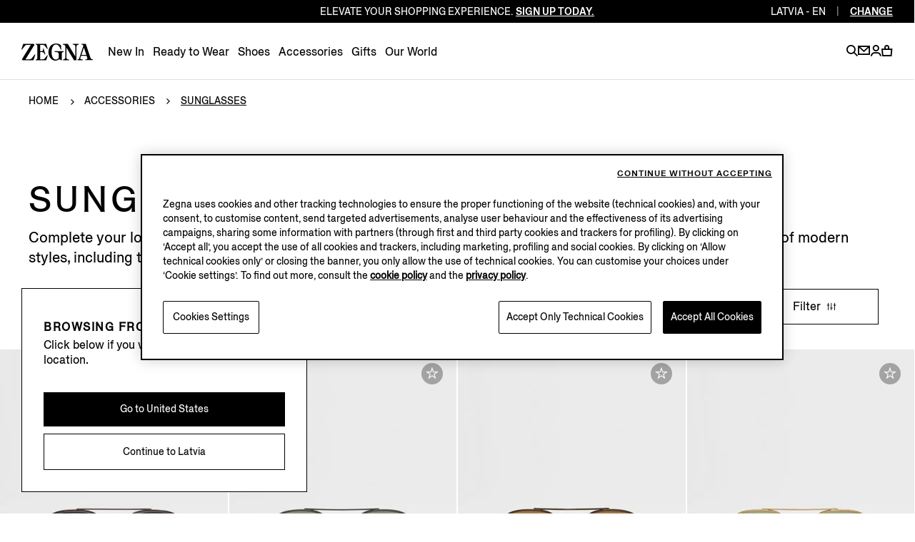

--- FILE ---
content_type: text/html; charset=UTF-8
request_url: https://www.zegna.com/lv-en/accessories/sunglasses/
body_size: 20940
content:




<!DOCTYPE html>
<html lang="en">
<head>


<meta charset="utf-8"/>
<meta http-equiv="X-UA-Compatible" content="IE=edge,chrome=1"/>
<meta name="viewport" content="width=device-width, initial-scale=1, maximum-scale=1, user-scalable=0"/>



<link href="https://www.googletagmanager.com" rel="preconnect" crossorigin/>
<link href="https://www.googletagmanager.com" rel="dns-prefetch"/>
<link href="https://maps.googleapis.com" rel="preconnect" crossorigin/>
<link href="https://maps.googleapis.com" rel="dns-prefetch"/>
<link href="https://google-analytics.com" rel="preconnect" crossorigin/>
<link href="https://google-analytics.com" rel="dns-prefetch"/>
<link href="https://tags.tiqcdn.com" rel="preconnect" crossorigin/>
<link href="https://tags.tiqcdn.com" rel="dns-prefetch"/>
<link href="https://s2.go-mpulse.net" rel="preconnect" crossorigin/>
<link href="https://s2.go-mpulse.net" rel="dns-prefetch"/>
<link href="https://cdn.cookielaw.org" rel="preconnect" crossorigin/>
<link href="https://cdn.cookielaw.org" rel="dns-prefetch"/>


    <link href="https://accounts.google.com" rel="preconnect" crossorigin/>
    <link href="https://accounts.google.com" rel="dns-prefetch"/>





<link rel="preload" as="script" href="/content/zegna-commerce/zegna-countries/zegna-lv/en.labels.js"/>

<meta name="currencyISO" content="EUR"/>


<meta name="countryCode" content="LV"/>
<meta name="country" content="lv"/>

<meta name="language" content="EN"/>

<meta name="navigation_hier" content="accessories, sunglasses"/>
<meta name="pageType" content="CategoryPage"/>


<meta name="gClientid" content="57827995910-s6be83dsefk5om0nhsmea92tjjgvleoa.apps.googleusercontent.com"/>
<meta name="facebookID" content="2659241770979483"/>
<meta name="wechatId"/>
<meta name="weiboId"/>
<meta name="VKontakteId"/>



<meta name="facebook-domain-verification" content="0729yipr13ibt7vfpe405utk81r9en"/>




    
<link rel="stylesheet" href="/etc.clientlibs/zegna-commerce/clientlibs/clientlib-bundle-core.1764578862841.css" type="text/css">
















<title>Luxury Sunglasses for Men | ZEGNA LV</title>
<meta name="description" content="Discover ZEGNA’s luxury men’s sunglasses. Explore aviator, square, and round frames crafted from premium acetate and metal for refined everyday style."/>




<meta property="og:type" content="website"/>


    <meta property="og:title" content="Luxury Sunglasses for Men | ZEGNA"/>



    <meta property="og:description" content="Discover ZEGNA’s luxury men’s sunglasses. Explore aviator, square, and round frames crafted from premium acetate and metal for refined everyday style."/>





    <meta property="og:url" content="https://www.zegna.com/lv-en/accessories/sunglasses/"/>



<meta name="twitter:card" content="summary"/>


    <meta name="twitter:title" content="Luxury Sunglasses for Men | ZEGNA"/>



    <meta name="twitter:description" content="Discover ZEGNA’s luxury men’s sunglasses. Explore aviator, square, and round frames crafted from premium acetate and metal for refined everyday style."/>





    <meta name="twitter:domain" content="https://www.zegna.com/lv-en/accessories/sunglasses/"/>




<link rel="alternate" hreflang="de-at" href="https://www.zegna.com/at-de/accessoires/sonnenbrillen/"/>

<link rel="alternate" hreflang="en-at" href="https://www.zegna.com/at-en/accessories/sunglasses/"/>

<link rel="alternate" hreflang="en-it" href="https://www.zegna.com/it-en/accessories/sunglasses/"/>

<link rel="alternate" hreflang="it-it" href="https://www.zegna.com/it-it/accessori/occhiali-da-sole/"/>

<link rel="alternate" hreflang="en-us" href="https://www.zegna.com/us-en/accessories/sunglasses/"/>

<link rel="alternate" hreflang="es-us" href="https://www.zegna.com/us-es/accesorios/lentes-de-sol/"/>

<link rel="alternate" hreflang="zh-Hans-us" href="https://www.zegna.com/us-zh/accessories/sunglasses/"/>

<link rel="alternate" hreflang="en-kr" href="https://www.zegna.com/kr-en/accessories/sunglasses/"/>

<link rel="alternate" hreflang="ko-kr" href="https://www.zegna.com/kr-ko/%EC%95%A1%EC%84%B8%EC%84%9C%EB%A6%AC/sunglasses/"/>

<link rel="alternate" hreflang="en-jp" href="https://www.zegna.com/jp-en/accessories/sunglasses/"/>

<link rel="alternate" hreflang="ja-jp" href="https://www.zegna.com/jp-ja/%E3%82%A2%E3%82%AF%E3%82%BB%E3%82%B5%E3%83%AA%E3%83%BC/%E3%82%B5%E3%83%B3%E3%82%B0%E3%83%A9%E3%82%B9/"/>

<link rel="alternate" hreflang="en-ca" href="https://www.zegna.com/ca-en/accessories/sunglasses/"/>

<link rel="alternate" hreflang="fr-ca" href="https://www.zegna.com/ca-fr/accessoires/lunettes-de-soleil/"/>

<link rel="alternate" hreflang="en-mo" href="https://www.zegna.cn/mo-en/accessories/sunglasses/"/>

<link rel="alternate" hreflang="zh-Hant-mo" href="https://www.zegna.cn/mo-tw/accessories/sunglasses/"/>

<link rel="alternate" hreflang="zh-Hans-mo" href="https://www.zegna.cn/mo-zh/accessories/sunglasses/"/>

<link rel="alternate" hreflang="en-sg" href="https://www.zegna.com/sg-en/accessories/sunglasses/"/>

<link rel="alternate" hreflang="zh-Hans-sg" href="https://www.zegna.com/sg-zh/accessories/sunglasses/"/>

<link rel="alternate" hreflang="en-ch" href="https://www.zegna.com/ch-en/accessories/sunglasses/"/>

<link rel="alternate" hreflang="it-ch" href="https://www.zegna.com/ch-it/accessori/occhiali-da-sole/"/>

<link rel="alternate" hreflang="fr-ch" href="https://www.zegna.com/ch-fr/accessoires/lunettes-de-soleil/"/>

<link rel="alternate" hreflang="de-ch" href="https://www.zegna.com/ch-de/accessoires/sonnenbrillen/"/>

<link rel="alternate" hreflang="en-be" href="https://www.zegna.com/be-en/accessories/sunglasses/"/>

<link rel="alternate" hreflang="fr-be" href="https://www.zegna.com/be-fr/accessoires/lunettes-de-soleil/"/>

<link rel="alternate" hreflang="en-bg" href="https://www.zegna.com/bg-en/accessories/sunglasses/"/>

<link rel="alternate" hreflang="en-cz" href="https://www.zegna.com/cz-en/accessories/sunglasses/"/>

<link rel="alternate" hreflang="en-ae" href="https://www.zegna.com/ae-en/accessories/sunglasses/"/>

<link rel="alternate" hreflang="en-ee" href="https://www.zegna.com/ee-en/accessories/sunglasses/"/>

<link rel="alternate" hreflang="en-fi" href="https://www.zegna.com/fi-en/accessories/sunglasses/"/>

<link rel="alternate" hreflang="en-fr" href="https://www.zegna.com/fr-en/accessories/sunglasses/"/>

<link rel="alternate" hreflang="fr-fr" href="https://www.zegna.com/fr-fr/accessoires/lunettes-de-soleil/"/>

<link rel="alternate" hreflang="en-de" href="https://www.zegna.com/de-en/accessories/sunglasses/"/>

<link rel="alternate" hreflang="de-de" href="https://www.zegna.com/de-de/accessoires/sonnenbrillen/"/>

<link rel="alternate" hreflang="en-gr" href="https://www.zegna.com/gr-en/accessories/sunglasses/"/>

<link rel="alternate" hreflang="en-hu" href="https://www.zegna.com/hu-en/accessories/sunglasses/"/>

<link rel="alternate" hreflang="en-ie" href="https://www.zegna.com/ie-en/accessories/sunglasses/"/>

<link rel="alternate" hreflang="en" href="https://www.zegna.com/ww-en/accessories/sunglasses/"/>

<link rel="alternate" hreflang="en-lv" href="https://www.zegna.com/lv-en/accessories/sunglasses/"/>

<link rel="alternate" hreflang="en-lt" href="https://www.zegna.com/lt-en/accessories/sunglasses/"/>

<link rel="alternate" hreflang="en-lu" href="https://www.zegna.com/lu-en/accessories/sunglasses/"/>

<link rel="alternate" hreflang="en-nl" href="https://www.zegna.com/nl-en/accessories/sunglasses/"/>

<link rel="alternate" hreflang="en-no" href="https://www.zegna.com/no-en/accessories/sunglasses/"/>

<link rel="alternate" hreflang="en-pl" href="https://www.zegna.com/pl-en/accessories/sunglasses/"/>

<link rel="alternate" hreflang="en-pt" href="https://www.zegna.com/pt-en/accessories/sunglasses/"/>

<link rel="alternate" hreflang="pt-pt" href="https://www.zegna.com/pt-pt/acessorios/oculos-de-sol/"/>

<link rel="alternate" hreflang="en-ro" href="https://www.zegna.com/ro-en/accessories/sunglasses/"/>

<link rel="alternate" hreflang="en-sk" href="https://www.zegna.com/sk-en/accessories/sunglasses/"/>

<link rel="alternate" hreflang="en-si" href="https://www.zegna.com/si-en/accessories/sunglasses/"/>

<link rel="alternate" hreflang="en-es" href="https://www.zegna.com/es-en/accessories/sunglasses/"/>

<link rel="alternate" hreflang="es-es" href="https://www.zegna.com/es-es/accesorios/gafas-de-sol/"/>

<link rel="alternate" hreflang="en-se" href="https://www.zegna.com/se-en/accessories/sunglasses/"/>

<link rel="alternate" hreflang="en-tr" href="https://www.zegna.com/tr-en/accessories/sunglasses/"/>

<link rel="alternate" hreflang="en-gb" href="https://www.zegna.com/uk-en/accessories/sunglasses/"/>

<link rel="alternate" hreflang="en-hk" href="https://www.zegna.com/hk-en/accessories/sunglasses/"/>

<link rel="alternate" hreflang="zh-Hant-hk" href="https://www.zegna.com/hk-tw/accessories/sunglasses/"/>

<link rel="alternate" hreflang="en-nz" href="https://www.zegna.com/nz-en/accessories/sunglasses/"/>

<link rel="alternate" hreflang="en-th" href="https://www.zegna.com/th-en/accessories/sunglasses/"/>

<link rel="alternate" hreflang="en-mx" href="https://www.zegna.com/mx-en/accessories/sunglasses/"/>

<link rel="alternate" hreflang="es-mx" href="https://www.zegna.com/mx-es/accesorios/lentes-de-sol/"/>

<link rel="alternate" hreflang="en-au" href="https://www.zegna.com/au-en/accessories/sunglasses/"/>

<link rel="alternate" hreflang="zh-Hans-au" href="https://www.zegna.com/au-zh/accessories/sunglasses/"/>

<link rel="alternate" hreflang="en-dk" href="https://www.zegna.com/dk-en/accessories/sunglasses/"/>

<link rel="alternate" hreflang="zh-Hans-cn" href="https://www.zegna.cn/cn-zh/accessories/sunglasses/"/>

<link rel="alternate" hreflang="en-cn" href="https://www.zegna.cn/cn-en/accessories/sunglasses/"/>


<link rel="canonical" href="https://www.zegna.com/lv-en/accessories/sunglasses/"/>

<meta name="keywords"/>


<meta name="robots" content="follow"/>







<meta name="searchPageType" content="plp"/>
<meta name="catalogCategory" content="02sunglasses"/>


    <meta property="seoTitle" content="Luxury Sunglasses for Men | ZEGNA"/>



    <meta property="seoDescription" content="Discover ZEGNA’s luxury men’s sunglasses. Explore aviator, square, and round frames crafted from premium acetate and metal for refined everyday style."/>



<meta name="searchImg" content="/content/dam/zegna-commerce/editorials/ratio075/search/fw25/tassonomia-fw25/drop-1/sophisticated-tonal-outfit-man-Search-image-ratio075.webp"/>
<meta name="searchTitle" content="Sunglasses"/>
<meta name="searchSubTitle"/>
<meta name="trackingTitle" content="sunglasses"/>



    <script type="application/ld+json">{
"@context": "https://schema.org",
"@type": "BreadcrumbList",
"itemListElement": [{
        "@type": "ListItem",
        "position": 1,
        "name": "Home",
        "item": "https://www.zegna.com/lv-en/"
    },{
        "@type": "ListItem",
        "position": 2,
        "name": "Accessories",
        "item": "https://www.zegna.com/lv-en/accessories/"
    },{
        "@type": "ListItem",
        "position": 3,
        "name": "Sunglasses"
    }]
}

</script>







<!-- Custom css for page -->

    
<link rel="stylesheet" href="/etc.clientlibs/zegna-commerce/clientlibs/clientlib-bundle-common.1764578862841.css" type="text/css">
<link rel="stylesheet" href="/etc.clientlibs/zegna-commerce/clientlibs/clientlib-bundle-pagebase.1764578862841.css" type="text/css">






    
<link rel="stylesheet" href="/etc.clientlibs/zegna-commerce/clientlibs/clientlib-bundle-editorial.1764578862841.css" type="text/css">
<link rel="stylesheet" href="/etc.clientlibs/zegna-commerce/clientlibs/clientlib-bundle-homepage.1764578862841.css" type="text/css">
<link rel="stylesheet" href="/etc.clientlibs/zegna-commerce/clientlibs/clientlib-bundle-listing.1764578862841.css" type="text/css">





<script src="/content/zegna-commerce/zegna-countries/zegna-lv/en.labels.js" type="text/javascript"></script>





<script>(window.BOOMR_mq=window.BOOMR_mq||[]).push(["addVar",{"rua.upush":"false","rua.cpush":"false","rua.upre":"false","rua.cpre":"true","rua.uprl":"false","rua.cprl":"false","rua.cprf":"false","rua.trans":"SJ-601cd011-9746-493f-b31f-1cdcd3ff8118","rua.cook":"true","rua.ims":"false","rua.ufprl":"false","rua.cfprl":"true","rua.isuxp":"false","rua.texp":"norulematch","rua.ceh":"false","rua.ueh":"false","rua.ieh.st":"0"}]);</script>
                              <script>!function(e){var n="https://s.go-mpulse.net/boomerang/";if("True"=="True")e.BOOMR_config=e.BOOMR_config||{},e.BOOMR_config.PageParams=e.BOOMR_config.PageParams||{},e.BOOMR_config.PageParams.pci=!0,n="https://s2.go-mpulse.net/boomerang/";if(window.BOOMR_API_key="5XQUU-VA36D-MZJ9Z-NMWPN-58E6R",function(){function e(){if(!o){var e=document.createElement("script");e.id="boomr-scr-as",e.src=window.BOOMR.url,e.async=!0,i.parentNode.appendChild(e),o=!0}}function t(e){o=!0;var n,t,a,r,d=document,O=window;if(window.BOOMR.snippetMethod=e?"if":"i",t=function(e,n){var t=d.createElement("script");t.id=n||"boomr-if-as",t.src=window.BOOMR.url,BOOMR_lstart=(new Date).getTime(),e=e||d.body,e.appendChild(t)},!window.addEventListener&&window.attachEvent&&navigator.userAgent.match(/MSIE [67]\./))return window.BOOMR.snippetMethod="s",void t(i.parentNode,"boomr-async");a=document.createElement("IFRAME"),a.src="about:blank",a.title="",a.role="presentation",a.loading="eager",r=(a.frameElement||a).style,r.width=0,r.height=0,r.border=0,r.display="none",i.parentNode.appendChild(a);try{O=a.contentWindow,d=O.document.open()}catch(_){n=document.domain,a.src="javascript:var d=document.open();d.domain='"+n+"';void(0);",O=a.contentWindow,d=O.document.open()}if(n)d._boomrl=function(){this.domain=n,t()},d.write("<bo"+"dy onload='document._boomrl();'>");else if(O._boomrl=function(){t()},O.addEventListener)O.addEventListener("load",O._boomrl,!1);else if(O.attachEvent)O.attachEvent("onload",O._boomrl);d.close()}function a(e){window.BOOMR_onload=e&&e.timeStamp||(new Date).getTime()}if(!window.BOOMR||!window.BOOMR.version&&!window.BOOMR.snippetExecuted){window.BOOMR=window.BOOMR||{},window.BOOMR.snippetStart=(new Date).getTime(),window.BOOMR.snippetExecuted=!0,window.BOOMR.snippetVersion=12,window.BOOMR.url=n+"5XQUU-VA36D-MZJ9Z-NMWPN-58E6R";var i=document.currentScript||document.getElementsByTagName("script")[0],o=!1,r=document.createElement("link");if(r.relList&&"function"==typeof r.relList.supports&&r.relList.supports("preload")&&"as"in r)window.BOOMR.snippetMethod="p",r.href=window.BOOMR.url,r.rel="preload",r.as="script",r.addEventListener("load",e),r.addEventListener("error",function(){t(!0)}),setTimeout(function(){if(!o)t(!0)},3e3),BOOMR_lstart=(new Date).getTime(),i.parentNode.appendChild(r);else t(!1);if(window.addEventListener)window.addEventListener("load",a,!1);else if(window.attachEvent)window.attachEvent("onload",a)}}(),"".length>0)if(e&&"performance"in e&&e.performance&&"function"==typeof e.performance.setResourceTimingBufferSize)e.performance.setResourceTimingBufferSize();!function(){if(BOOMR=e.BOOMR||{},BOOMR.plugins=BOOMR.plugins||{},!BOOMR.plugins.AK){var n="true"=="true"?1:0,t="cookiepresent",a="amkx72qxzcobo2lnbymq-f-16ebd1de1-clientnsv4-s.akamaihd.net",i="false"=="true"?2:1,o={"ak.v":"39","ak.cp":"480082","ak.ai":parseInt("628376",10),"ak.ol":"0","ak.cr":13,"ak.ipv":4,"ak.proto":"h2","ak.rid":"3b30078e","ak.r":44387,"ak.a2":n,"ak.m":"a","ak.n":"essl","ak.bpcip":"3.21.127.0","ak.cport":37578,"ak.gh":"23.192.164.23","ak.quicv":"","ak.tlsv":"tls1.3","ak.0rtt":"","ak.0rtt.ed":"","ak.csrc":"-","ak.acc":"","ak.t":"1768754713","ak.ak":"hOBiQwZUYzCg5VSAfCLimQ==bPzVJI+dt8Oha53yzPhkr9IN+gKbt0ezZvF1SAeHKiG4KLy9uKzFb7RS7r82o0BhbgsHbm+1ArDkza/Iemq3bAFiP0Quw69NT0besO8l4o3B0DihRlDj6Dj9+F3+7wCa6Dw2OBo+HXDC0XmS8rWY5mUAMRvCwJtwsv0ycXn0N8PRPih1K0der2kbYVYAyKmF1rGveF62hQBTagpzUXN5A/Da6w0wz7WwMfh0y1La7PfXdeC7FmwdHiP/1A7+q+eya6QwZmZXCmoC/AfngI/V+NF5NCZwBh0P51qgDamGfxlBsKHvNnC+wud3Pynrk8RoH6lLyCFLgUiURAo6M4KpJZ+s+ZII4NylUTnhrsPFRAZWNS3+9QKQEPl5+6g5JVAWtj/ZILBu2G6BAaXKqYxrHsPjenMdO2AAK88JBguhVsI=","ak.pv":"223","ak.dpoabenc":"","ak.tf":i};if(""!==t)o["ak.ruds"]=t;var r={i:!1,av:function(n){var t="http.initiator";if(n&&(!n[t]||"spa_hard"===n[t]))o["ak.feo"]=void 0!==e.aFeoApplied?1:0,BOOMR.addVar(o)},rv:function(){var e=["ak.bpcip","ak.cport","ak.cr","ak.csrc","ak.gh","ak.ipv","ak.m","ak.n","ak.ol","ak.proto","ak.quicv","ak.tlsv","ak.0rtt","ak.0rtt.ed","ak.r","ak.acc","ak.t","ak.tf"];BOOMR.removeVar(e)}};BOOMR.plugins.AK={akVars:o,akDNSPreFetchDomain:a,init:function(){if(!r.i){var e=BOOMR.subscribe;e("before_beacon",r.av,null,null),e("onbeacon",r.rv,null,null),r.i=!0}return this},is_complete:function(){return!0}}}}()}(window);</script></head>
<body class="visibleHeader j-body  transition-animation-stopper">
    


    <script type="text/javascript">
        var utag_data = {
            page_load : "1"};
    </script>
    <script type="text/javascript"> (function(a,b,c,d){ a='//tags.tiqcdn.com/utag/zegna/zegna/prod/utag.js'; b=document;c='script';d=b.createElement(c); d.src=a;d.type='text/java'+c;d.async=true;a=b.getElementsByTagName(c)[0]; a.parentNode.insertBefore(d,a);})(); </script>




<div class="wrapper">
    <div class="main" id="content">

        <!-- Commons components import -->

        
        <header class="header--v2   j-header ">
            











    
    
    
    

    
    

    
    <country-region-component inline-template>
        

    
    

    
    

    
    
    

    
    

    <div class="country countryReg " ref="countryRef" :class="{&#39;countryReg--show&#39;: countryOpen, &#39;country__header--language&#39;: openRegion }" role="region">

        <div class="country__header">
            <div class="country__label">
                <span class="country__icon i-basket-bag country__icon--noShoppable"></span>
                <span class="country__selected">Rest of the world</span>
                <a class="country__link" tabindex="-1" data-country-code="ROW" href="https://www.zegna.com/ww-en/accessories/sunglasses/">
                    <span class="country__circle">en</span>
                </a>

            </div>

            <p class="country__infoLanguage">Select your region/language</p>

            <button class="country__close i-close-thin" aria-label="exit country" title="exit country" @click="closeCountry" ref="countryRegClose" tabindex="-1">
            </button>

            
            
            <p class="country__labelMobile">Regions</p>

            <p class="country__labelMobile country__labelMobile--language">
                

                {{ countrySelected }}

                <a href="#" class="country__backRegion i-back" @click="backToRegion" aria-label="back region" title="back region"></a>
            </p>
        </div>

        <div class="country__content ">
            
            

            
            
                

                
                
                    
                    
                    
                

                
                

                
                
            

            
            

            
            <div class="country__column col-1">




    
    
    
    

    
    
    

    <button id="Americas" class="country__country " @click="clickOnCountry('Americas')" :tabindex="isMobileMode ? '-1' : false">Americas</button>

    <ul aria-labelledby="Americas" class="country__list " :class="{'country__list--openCountry': showCountries === 'Americas'}">
        
        




    
    
    <li class="country__singleCountry">







    
    
        <a href="https://www.zegna.com/ca-en/accessories/sunglasses/" class="country__voice" data-country-code="CA" tabindex="-1">
            
                <span class="country__icon i-basket-bag "></span>
            
            Canada
        </a>
    
        
    

    <div class="country__languages">
        <a href="https://www.zegna.com/ca-en/accessories/sunglasses/" class="country__circle" tabindex="-1" aria-label="english">en</a>
<a href="https://www.zegna.com/ca-fr/accessoires/lunettes-de-soleil/" class="country__circle" tabindex="-1" aria-label="french">fr</a>

    </div>


</li>


    
    
    <li class="country__singleCountry">







    
    
        <a href="https://www.zegna.com/mx-en/accessories/sunglasses/" class="country__voice" data-country-code="MX" tabindex="-1">
            
                <span class="country__icon i-basket-bag "></span>
            
            Mexico
        </a>
    
        
    

    <div class="country__languages">
        <a href="https://www.zegna.com/mx-en/accessories/sunglasses/" class="country__circle" tabindex="-1" aria-label="english">en</a>
<a href="https://www.zegna.com/mx-es/accesorios/lentes-de-sol/" class="country__circle" tabindex="-1" aria-label="spanish">es</a>

    </div>


</li>


    
    
    <li class="country__singleCountry">







    
    
        <a href="https://www.zegna.com/us-en/accessories/sunglasses/" class="country__voice" data-country-code="US" tabindex="-1">
            
                <span class="country__icon i-basket-bag "></span>
            
            United States
        </a>
    
        
    
        
    

    <div class="country__languages">
        <a href="https://www.zegna.com/us-en/accessories/sunglasses/" class="country__circle" tabindex="-1" aria-label="english">en</a>
<a href="https://www.zegna.com/us-zh/accessories/sunglasses/" class="country__circle" tabindex="-1" aria-label="chinese">zh</a>
<a href="https://www.zegna.com/us-es/accesorios/lentes-de-sol/" class="country__circle" tabindex="-1" aria-label="spanish">es</a>

    </div>


</li>



    </ul>

    
    
        <button id="Africa/Middleeast" class="country__country country__country--marginTop" @click="clickOnCountry('Africa/Middleeast')" :tabindex="isMobileMode ? '-1' : false">Africa / Middle east</button>

        <ul aria-labelledby="Africa/Middleeast" class="country__list " :class="{'country__list--openCountry': showCountries === 'Africa/Middleeast'}">
            
            




    
    
    <li class="country__singleCountry">







    
    
        <a href="https://me.zegna.com/ar-ae/" class="country__voice" data-country-code="AE" tabindex="-1">
            
                <span class="country__icon i-basket-bag "></span>
            
            U.A.E.
        </a>
    
        
    

    <div class="country__languages">
        <a href="https://me.zegna.com/ar-ae/" class="country__circle" tabindex="-1" aria-label="arabic">ar</a>
<a href="https://me.zegna.com/en-ae/" class="country__circle" tabindex="-1" aria-label="english">en</a>

    </div>


</li>


    
    
    <li class="country__singleCountry">







    
    
        <a href="https://me.zegna.com/ar-sa/" class="country__voice" data-country-code="SA" tabindex="-1">
            
                <span class="country__icon i-basket-bag "></span>
            
            Saudi Arabia
        </a>
    
        
    

    <div class="country__languages">
        <a href="https://me.zegna.com/ar-sa/" class="country__circle" tabindex="-1" aria-label="arabic">ar</a>
<a href="https://me.zegna.com/en-sa/" class="country__circle" tabindex="-1" aria-label="english">en</a>

    </div>


</li>


    
    
    <li class="country__singleCountry">







    
    
        <a href="https://me.zegna.com/ar-kw/" class="country__voice" data-country-code="KW" tabindex="-1">
            
                <span class="country__icon i-basket-bag "></span>
            
            Kuwait
        </a>
    
        
    

    <div class="country__languages">
        <a href="https://me.zegna.com/ar-kw/" class="country__circle" tabindex="-1" aria-label="arabic">ar</a>
<a href="https://me.zegna.com/en-kw/" class="country__circle" tabindex="-1" aria-label="english">en</a>

    </div>


</li>


    
    
    <li class="country__singleCountry">







    
    
        <a href="https://me.zegna.com/ar-om/" class="country__voice" data-country-code="OM" tabindex="-1">
            
                <span class="country__icon i-basket-bag "></span>
            
            Oman
        </a>
    
        
    

    <div class="country__languages">
        <a href="https://me.zegna.com/ar-om/" class="country__circle" tabindex="-1" aria-label="arabic">ar</a>
<a href="https://me.zegna.com/en-om/" class="country__circle" tabindex="-1" aria-label="english">en</a>

    </div>


</li>


    
    
    <li class="country__singleCountry">







    
    
        <a href="https://me.zegna.com/ar-bh/" class="country__voice" data-country-code="BH" tabindex="-1">
            
                <span class="country__icon i-basket-bag "></span>
            
            Bahrain
        </a>
    
        
    

    <div class="country__languages">
        <a href="https://me.zegna.com/ar-bh/" class="country__circle" tabindex="-1" aria-label="arabic">ar</a>
<a href="https://me.zegna.com/en-bh/" class="country__circle" tabindex="-1" aria-label="english">en</a>

    </div>


</li>


    
    
    <li class="country__singleCountry">







    
    
        <a href="https://me.zegna.com/ar-qa/" class="country__voice" data-country-code="QA" tabindex="-1">
            
                <span class="country__icon i-basket-bag "></span>
            
            Qatar
        </a>
    
        
    

    <div class="country__languages">
        <a href="https://me.zegna.com/ar-qa/" class="country__circle" tabindex="-1" aria-label="arabic">ar</a>
<a href="https://me.zegna.com/en-qa/" class="country__circle" tabindex="-1" aria-label="english">en</a>

    </div>


</li>



        </ul>
    

    
    



</div>

            <div class="country__column col-1">




    
    
    
    

    
    
    

    <button id="AsiaPacific亚太地区" class="country__country " @click="clickOnCountry('AsiaPacific亚太地区')" :tabindex="isMobileMode ? '-1' : false">Asia Pacific 亚太地区</button>

    <ul aria-labelledby="AsiaPacific亚太地区" class="country__list " :class="{'country__list--openCountry': showCountries === 'AsiaPacific亚太地区'}">
        
        




    
    
    <li class="country__singleCountry">







    
    
        <a href="https://www.zegna.com/au-en/accessories/sunglasses/" class="country__voice" data-country-code="AU" tabindex="-1">
            
                <span class="country__icon i-basket-bag "></span>
            
            Australia
        </a>
    
        
    

    <div class="country__languages">
        <a href="https://www.zegna.com/au-en/accessories/sunglasses/" class="country__circle" tabindex="-1" aria-label="english">en</a>
<a href="https://www.zegna.com/au-zh/accessories/sunglasses/" class="country__circle" tabindex="-1" aria-label="chinese">zh</a>

    </div>


</li>


    
    
    <li class="country__singleCountry">







    
    
        <a href="https://www.zegna.cn/cn-zh/accessories/sunglasses/" class="country__voice" data-country-code="CN" tabindex="-1">
            
                <span class="country__icon i-basket-bag "></span>
            
            China Mainland
        </a>
    
        
    

    <div class="country__languages">
        <a href="https://www.zegna.cn/cn-zh/accessories/sunglasses/" class="country__circle" tabindex="-1" aria-label="chinese">zh</a>
<a href="https://www.zegna.cn/cn-en/accessories/sunglasses/" class="country__circle" tabindex="-1" aria-label="english">en</a>

    </div>


</li>


    
    
    <li class="country__singleCountry">







    
    
        <a href="https://www.zegna.com/hk-tw/accessories/sunglasses/" class="country__voice" data-country-code="HK" tabindex="-1">
            
                <span class="country__icon i-basket-bag "></span>
            
            Hong Kong SAR China
        </a>
    
        
    

    <div class="country__languages">
        <a href="https://www.zegna.com/hk-tw/accessories/sunglasses/" class="country__circle" tabindex="-1" aria-label="chinese traditional">tc</a>
<a href="https://www.zegna.com/hk-en/accessories/sunglasses/" class="country__circle" tabindex="-1" aria-label="english">en</a>

    </div>


</li>


    
    
    <li class="country__singleCountry">







    
    
        <a href="https://www.zegna.com/jp-ja/%E3%82%A2%E3%82%AF%E3%82%BB%E3%82%B5%E3%83%AA%E3%83%BC/%E3%82%B5%E3%83%B3%E3%82%B0%E3%83%A9%E3%82%B9/" class="country__voice" data-country-code="JP" tabindex="-1">
            
                <span class="country__icon i-basket-bag "></span>
            
            Japan
        </a>
    
        
    

    <div class="country__languages">
        <a href="https://www.zegna.com/jp-ja/%E3%82%A2%E3%82%AF%E3%82%BB%E3%82%B5%E3%83%AA%E3%83%BC/%E3%82%B5%E3%83%B3%E3%82%B0%E3%83%A9%E3%82%B9/" class="country__circle" tabindex="-1" aria-label="japanese">ja</a>
<a href="https://www.zegna.com/jp-en/accessories/sunglasses/" class="country__circle" tabindex="-1" aria-label="english">en</a>

    </div>


</li>


    
    
    <li class="country__singleCountry">







    
    
        <a href="https://www.zegna.com/kr-ko/%EC%95%A1%EC%84%B8%EC%84%9C%EB%A6%AC/sunglasses/" class="country__voice" data-country-code="KR" tabindex="-1">
            
                <span class="country__icon i-basket-bag country__icon--noShoppable"></span>
            
            Korea
        </a>
    
        
    

    <div class="country__languages">
        <a href="https://www.zegna.com/kr-ko/%EC%95%A1%EC%84%B8%EC%84%9C%EB%A6%AC/sunglasses/" class="country__circle" tabindex="-1" aria-label="korean">ko</a>
<a href="https://www.zegna.com/kr-en/accessories/sunglasses/" class="country__circle" tabindex="-1" aria-label="english">en</a>

    </div>


</li>


    
    
    <li class="country__singleCountry">







    
    
        <a href="https://www.zegna.cn/mo-tw/accessories/sunglasses/" class="country__voice" data-country-code="MO" tabindex="-1">
            
                <span class="country__icon i-basket-bag country__icon--noShoppable"></span>
            
            Macau SAR China
        </a>
    
        
    
        
    

    <div class="country__languages">
        <a href="https://www.zegna.cn/mo-tw/accessories/sunglasses/" class="country__circle" tabindex="-1" aria-label="chinese traditional">tc</a>
<a href="https://www.zegna.cn/mo-zh/accessories/sunglasses/" class="country__circle" tabindex="-1" aria-label="chinese">zh</a>
<a href="https://www.zegna.cn/mo-en/accessories/sunglasses/" class="country__circle" tabindex="-1" aria-label="english">en</a>

    </div>


</li>


    
    
    <li class="country__singleCountry">







    
    
        <a href="https://www.zegna.com/nz-en/accessories/sunglasses/" class="country__voice" data-country-code="NZ" tabindex="-1">
            
                <span class="country__icon i-basket-bag country__icon--noShoppable"></span>
            
            New Zealand
        </a>
    

    <div class="country__languages">
        <a href="https://www.zegna.com/nz-en/accessories/sunglasses/" class="country__circle" tabindex="-1" aria-label="english">en</a>

    </div>


</li>


    
    
    <li class="country__singleCountry">







    
    
        <a href="https://www.zegna.com/sg-en/accessories/sunglasses/" class="country__voice" data-country-code="SG" tabindex="-1">
            
                <span class="country__icon i-basket-bag country__icon--noShoppable"></span>
            
            Singapore
        </a>
    
        
    

    <div class="country__languages">
        <a href="https://www.zegna.com/sg-en/accessories/sunglasses/" class="country__circle" tabindex="-1" aria-label="english">en</a>
<a href="https://www.zegna.com/sg-zh/accessories/sunglasses/" class="country__circle" tabindex="-1" aria-label="chinese">zh</a>

    </div>


</li>


    
    
    <li class="country__singleCountry">







    
    
        <a href="https://www.zegna.com/th-en/accessories/sunglasses/" class="country__voice" data-country-code="TH" tabindex="-1">
            
                <span class="country__icon i-basket-bag country__icon--noShoppable"></span>
            
            Thailand
        </a>
    

    <div class="country__languages">
        <a href="https://www.zegna.com/th-en/accessories/sunglasses/" class="country__circle" tabindex="-1" aria-label="english">en</a>

    </div>


</li>



    </ul>

    
    

    
    



</div>

            <div class="country__column col-2">




    
    
    
    

    
    
    

    <button id="Europe" class="country__country " @click="clickOnCountry('Europe')" :tabindex="isMobileMode ? '-1' : false">Europe</button>

    <ul aria-labelledby="Europe" class="country__list " :class="{'country__list--openCountry': showCountries === 'Europe'}">
        
        




    
    
    <li class="country__singleCountry">







    
    
        <a href="https://www.zegna.com/at-de/accessoires/sonnenbrillen/" class="country__voice" data-country-code="AT" tabindex="-1">
            
                <span class="country__icon i-basket-bag "></span>
            
            Austria
        </a>
    
        
    

    <div class="country__languages">
        <a href="https://www.zegna.com/at-de/accessoires/sonnenbrillen/" class="country__circle" tabindex="-1" aria-label="german">de</a>
<a href="https://www.zegna.com/at-en/accessories/sunglasses/" class="country__circle" tabindex="-1" aria-label="english">en</a>

    </div>


</li>


    
    
    <li class="country__singleCountry">







    
    
        <a href="https://www.zegna.com/be-fr/accessoires/lunettes-de-soleil/" class="country__voice" data-country-code="BE" tabindex="-1">
            
                <span class="country__icon i-basket-bag "></span>
            
            Belgium
        </a>
    
        
    

    <div class="country__languages">
        <a href="https://www.zegna.com/be-fr/accessoires/lunettes-de-soleil/" class="country__circle" tabindex="-1" aria-label="french">fr</a>
<a href="https://www.zegna.com/be-en/accessories/sunglasses/" class="country__circle" tabindex="-1" aria-label="english">en</a>

    </div>


</li>


    
    
    <li class="country__singleCountry">







    
    
        <a href="https://www.zegna.com/bg-en/accessories/sunglasses/" class="country__voice" data-country-code="BG" tabindex="-1">
            
                <span class="country__icon i-basket-bag "></span>
            
            Bulgaria
        </a>
    

    <div class="country__languages">
        <a href="https://www.zegna.com/bg-en/accessories/sunglasses/" class="country__circle" tabindex="-1" aria-label="english">en</a>

    </div>


</li>


    
    
    <li class="country__singleCountry">







    
    
        <a href="https://www.zegna.com/cz-en/accessories/sunglasses/" class="country__voice" data-country-code="CZ" tabindex="-1">
            
                <span class="country__icon i-basket-bag "></span>
            
            Czech Republic
        </a>
    

    <div class="country__languages">
        <a href="https://www.zegna.com/cz-en/accessories/sunglasses/" class="country__circle" tabindex="-1" aria-label="english">en</a>

    </div>


</li>


    
    
    <li class="country__singleCountry">







    
    
        <a href="https://www.zegna.com/dk-en/accessories/sunglasses/" class="country__voice" data-country-code="DK" tabindex="-1">
            
                <span class="country__icon i-basket-bag "></span>
            
            Denmark
        </a>
    

    <div class="country__languages">
        <a href="https://www.zegna.com/dk-en/accessories/sunglasses/" class="country__circle" tabindex="-1" aria-label="english">en</a>

    </div>


</li>


    
    
    <li class="country__singleCountry">







    
    
        <a href="https://www.zegna.com/ee-en/accessories/sunglasses/" class="country__voice" data-country-code="EE" tabindex="-1">
            
                <span class="country__icon i-basket-bag "></span>
            
            Estonia
        </a>
    

    <div class="country__languages">
        <a href="https://www.zegna.com/ee-en/accessories/sunglasses/" class="country__circle" tabindex="-1" aria-label="english">en</a>

    </div>


</li>


    
    
    <li class="country__singleCountry">







    
    
        <a href="https://www.zegna.com/fi-en/accessories/sunglasses/" class="country__voice" data-country-code="FI" tabindex="-1">
            
                <span class="country__icon i-basket-bag "></span>
            
            Finland
        </a>
    

    <div class="country__languages">
        <a href="https://www.zegna.com/fi-en/accessories/sunglasses/" class="country__circle" tabindex="-1" aria-label="english">en</a>

    </div>


</li>


    
    
    <li class="country__singleCountry">







    
    
        <a href="https://www.zegna.com/fr-fr/accessoires/lunettes-de-soleil/" class="country__voice" data-country-code="FR" tabindex="-1">
            
                <span class="country__icon i-basket-bag "></span>
            
            France
        </a>
    
        
    

    <div class="country__languages">
        <a href="https://www.zegna.com/fr-fr/accessoires/lunettes-de-soleil/" class="country__circle" tabindex="-1" aria-label="french">fr</a>
<a href="https://www.zegna.com/fr-en/accessories/sunglasses/" class="country__circle" tabindex="-1" aria-label="english">en</a>

    </div>


</li>


    
    
    <li class="country__singleCountry">







    
    
        <a href="https://www.zegna.com/de-de/accessoires/sonnenbrillen/" class="country__voice" data-country-code="DE" tabindex="-1">
            
                <span class="country__icon i-basket-bag "></span>
            
            Germany
        </a>
    
        
    

    <div class="country__languages">
        <a href="https://www.zegna.com/de-de/accessoires/sonnenbrillen/" class="country__circle" tabindex="-1" aria-label="german">de</a>
<a href="https://www.zegna.com/de-en/accessories/sunglasses/" class="country__circle" tabindex="-1" aria-label="english">en</a>

    </div>


</li>


    
    
    <li class="country__singleCountry">







    
    
        <a href="https://www.zegna.com/gr-en/accessories/sunglasses/" class="country__voice" data-country-code="GR" tabindex="-1">
            
                <span class="country__icon i-basket-bag "></span>
            
            Greece
        </a>
    

    <div class="country__languages">
        <a href="https://www.zegna.com/gr-en/accessories/sunglasses/" class="country__circle" tabindex="-1" aria-label="english">en</a>

    </div>


</li>


    
    
    <li class="country__singleCountry">







    
    
        <a href="https://www.zegna.com/hu-en/accessories/sunglasses/" class="country__voice" data-country-code="HU" tabindex="-1">
            
                <span class="country__icon i-basket-bag "></span>
            
            Hungary
        </a>
    

    <div class="country__languages">
        <a href="https://www.zegna.com/hu-en/accessories/sunglasses/" class="country__circle" tabindex="-1" aria-label="english">en</a>

    </div>


</li>


    
    
    <li class="country__singleCountry">







    
    
        <a href="https://www.zegna.com/ie-en/accessories/sunglasses/" class="country__voice" data-country-code="IE" tabindex="-1">
            
                <span class="country__icon i-basket-bag "></span>
            
            Ireland
        </a>
    

    <div class="country__languages">
        <a href="https://www.zegna.com/ie-en/accessories/sunglasses/" class="country__circle" tabindex="-1" aria-label="english">en</a>

    </div>


</li>


    
    
    <li class="country__singleCountry">







    
    
        <a href="https://www.zegna.com/it-it/accessori/occhiali-da-sole/" class="country__voice" data-country-code="IT" tabindex="-1">
            
                <span class="country__icon i-basket-bag "></span>
            
            Italy
        </a>
    
        
    

    <div class="country__languages">
        <a href="https://www.zegna.com/it-it/accessori/occhiali-da-sole/" class="country__circle" tabindex="-1" aria-label="italian">it</a>
<a href="https://www.zegna.com/it-en/accessories/sunglasses/" class="country__circle" tabindex="-1" aria-label="english">en</a>

    </div>


</li>


    
    
    <li class="country__singleCountry">







    
    
        <a href="https://www.zegna.com/lv-en/accessories/sunglasses/" class="country__voice" data-country-code="LV" tabindex="-1">
            
                <span class="country__icon i-basket-bag "></span>
            
            Latvia
        </a>
    

    <div class="country__languages">
        <a href="https://www.zegna.com/lv-en/accessories/sunglasses/" class="country__circle" tabindex="-1" aria-label="english">en</a>

    </div>


</li>


    
    
    <li class="country__singleCountry">







    
    
        <a href="https://www.zegna.com/lt-en/accessories/sunglasses/" class="country__voice" data-country-code="LT" tabindex="-1">
            
                <span class="country__icon i-basket-bag "></span>
            
            Lithuania
        </a>
    

    <div class="country__languages">
        <a href="https://www.zegna.com/lt-en/accessories/sunglasses/" class="country__circle" tabindex="-1" aria-label="english">en</a>

    </div>


</li>


    
    
    <li class="country__singleCountry">







    
    
        <a href="https://www.zegna.com/lu-en/accessories/sunglasses/" class="country__voice" data-country-code="LU" tabindex="-1">
            
                <span class="country__icon i-basket-bag "></span>
            
            Luxembourg
        </a>
    

    <div class="country__languages">
        <a href="https://www.zegna.com/lu-en/accessories/sunglasses/" class="country__circle" tabindex="-1" aria-label="english">en</a>

    </div>


</li>


    
    
    <li class="country__singleCountry">







    
    
        <a href="https://www.zegna.com/nl-en/accessories/sunglasses/" class="country__voice" data-country-code="NL" tabindex="-1">
            
                <span class="country__icon i-basket-bag "></span>
            
            Netherlands
        </a>
    

    <div class="country__languages">
        <a href="https://www.zegna.com/nl-en/accessories/sunglasses/" class="country__circle" tabindex="-1" aria-label="english">en</a>

    </div>


</li>


    
    
    <li class="country__singleCountry">







    
    
        <a href="https://www.zegna.com/no-en/accessories/sunglasses/" class="country__voice" data-country-code="NO" tabindex="-1">
            
                <span class="country__icon i-basket-bag "></span>
            
            Norway
        </a>
    

    <div class="country__languages">
        <a href="https://www.zegna.com/no-en/accessories/sunglasses/" class="country__circle" tabindex="-1" aria-label="english">en</a>

    </div>


</li>


    
    
    <li class="country__singleCountry">







    
    
        <a href="https://www.zegna.com/pl-en/accessories/sunglasses/" class="country__voice" data-country-code="PL" tabindex="-1">
            
                <span class="country__icon i-basket-bag "></span>
            
            Poland
        </a>
    

    <div class="country__languages">
        <a href="https://www.zegna.com/pl-en/accessories/sunglasses/" class="country__circle" tabindex="-1" aria-label="english">en</a>

    </div>


</li>


    
    
    <li class="country__singleCountry">







    
    
        <a href="https://www.zegna.com/pt-pt/acessorios/oculos-de-sol/" class="country__voice" data-country-code="PT" tabindex="-1">
            
                <span class="country__icon i-basket-bag "></span>
            
            Portugal
        </a>
    
        
    

    <div class="country__languages">
        <a href="https://www.zegna.com/pt-pt/acessorios/oculos-de-sol/" class="country__circle" tabindex="-1" aria-label="portuguese">pt</a>
<a href="https://www.zegna.com/pt-en/accessories/sunglasses/" class="country__circle" tabindex="-1" aria-label="english">en</a>

    </div>


</li>


    
    
    <li class="country__singleCountry">







    
    
        <a href="https://www.zegna.com/ro-en/accessories/sunglasses/" class="country__voice" data-country-code="RO" tabindex="-1">
            
                <span class="country__icon i-basket-bag "></span>
            
            Romania
        </a>
    

    <div class="country__languages">
        <a href="https://www.zegna.com/ro-en/accessories/sunglasses/" class="country__circle" tabindex="-1" aria-label="english">en</a>

    </div>


</li>


    
    
    <li class="country__singleCountry">







    
    
        <a href="https://www.zegna.com/sk-en/accessories/sunglasses/" class="country__voice" data-country-code="SK" tabindex="-1">
            
                <span class="country__icon i-basket-bag "></span>
            
            Slovakia
        </a>
    

    <div class="country__languages">
        <a href="https://www.zegna.com/sk-en/accessories/sunglasses/" class="country__circle" tabindex="-1" aria-label="english">en</a>

    </div>


</li>


    
    
    <li class="country__singleCountry">







    
    
        <a href="https://www.zegna.com/si-en/accessories/sunglasses/" class="country__voice" data-country-code="SI" tabindex="-1">
            
                <span class="country__icon i-basket-bag "></span>
            
            Slovenia
        </a>
    

    <div class="country__languages">
        <a href="https://www.zegna.com/si-en/accessories/sunglasses/" class="country__circle" tabindex="-1" aria-label="english">en</a>

    </div>


</li>


    
    
    <li class="country__singleCountry">







    
    
        <a href="https://www.zegna.com/es-es/accesorios/gafas-de-sol/" class="country__voice" data-country-code="ES" tabindex="-1">
            
                <span class="country__icon i-basket-bag "></span>
            
            Spain
        </a>
    
        
    

    <div class="country__languages">
        <a href="https://www.zegna.com/es-es/accesorios/gafas-de-sol/" class="country__circle" tabindex="-1" aria-label="spanish">es</a>
<a href="https://www.zegna.com/es-en/accessories/sunglasses/" class="country__circle" tabindex="-1" aria-label="english">en</a>

    </div>


</li>


    
    
    <li class="country__singleCountry">







    
    
        <a href="https://www.zegna.com/se-en/accessories/sunglasses/" class="country__voice" data-country-code="SE" tabindex="-1">
            
                <span class="country__icon i-basket-bag "></span>
            
            Sweden
        </a>
    

    <div class="country__languages">
        <a href="https://www.zegna.com/se-en/accessories/sunglasses/" class="country__circle" tabindex="-1" aria-label="english">en</a>

    </div>


</li>


    
    
    <li class="country__singleCountry">







    
    
        <a href="https://www.zegna.com/ch-de/accessoires/sonnenbrillen/" class="country__voice" data-country-code="CH" tabindex="-1">
            
                <span class="country__icon i-basket-bag "></span>
            
            Switzerland
        </a>
    
        
    
        
    
        
    

    <div class="country__languages">
        <a href="https://www.zegna.com/ch-de/accessoires/sonnenbrillen/" class="country__circle" tabindex="-1" aria-label="german">de</a>
<a href="https://www.zegna.com/ch-fr/accessoires/lunettes-de-soleil/" class="country__circle" tabindex="-1" aria-label="french">fr</a>
<a href="https://www.zegna.com/ch-it/accessori/occhiali-da-sole/" class="country__circle" tabindex="-1" aria-label="italian">it</a>
<a href="https://www.zegna.com/ch-en/accessories/sunglasses/" class="country__circle" tabindex="-1" aria-label="english">en</a>

    </div>


</li>


    
    
    <li class="country__singleCountry">







    
    
        <a href="https://www.zegna.com/tr-en/accessories/sunglasses/" class="country__voice" data-country-code="TR" tabindex="-1">
            
                <span class="country__icon i-basket-bag country__icon--noShoppable"></span>
            
            Turkey
        </a>
    

    <div class="country__languages">
        <a href="https://www.zegna.com/tr-en/accessories/sunglasses/" class="country__circle" tabindex="-1" aria-label="english">en</a>

    </div>


</li>


    
    
    <li class="country__singleCountry">







    
    
        <a href="https://www.zegna.com/uk-en/accessories/sunglasses/" class="country__voice" data-country-code="GB" tabindex="-1">
            
                <span class="country__icon i-basket-bag "></span>
            
            United Kingdom
        </a>
    

    <div class="country__languages">
        <a href="https://www.zegna.com/uk-en/accessories/sunglasses/" class="country__circle" tabindex="-1" aria-label="english">en</a>

    </div>


</li>



    </ul>

    
    

    
    



</div>

            

            <div class="country__label country__label--mobile" tabindex="-1" data-country-code="ROW" v-if="isMobileMode">
                <span class="country__icon i-basket-bag country__icon--noShoppable"></span>

                <span class="country__selected">Rest of the world</span>
                <div class="country__languages">
                    <a href="https://www.zegna.com/ww-en/accessories/sunglasses/" class="country__link">
                        <span class="country__circle">en</span>
                    </a>
                </div>
            </div>
        </div>

        <a href="#" class="country__mobileCloseMenu" v-if="isMobileMode" @click="closeCountry" data-trap="trap" aria-label="close menu">
            <span class="country__closeIcon i-close"></span>
        </a>
    </div>

    </country-region-component>













    





<header-v2-component inline-template v-cloak>
    <div>
        
        
        
        
        
        
        
        <div :class="{ 'header':true,'  noTransparent': typeTransparent ,'header--openMenu': subMenuOpen, 'header--hidden': hiddenHeader }" ref="header">

            


<banner-shipping-component inline-template>
    <div class="bannerShipping">
        <a href="/lv-en/sign-in-sign-up/" class="bannerShipping__message" name="&lid=overlay_header:banner-shipping:body&lpos=overview">
            <span class="bannerShipping__message--desktop">ELEVATE YOUR SHOPPING EXPERIENCE. <b><u>SIGN UP TODAY.</u></b></span>
            <span class="bannerShipping__message--mobile">ELEVATE YOUR SHOPPING EXPERIENCE. <b><u>SIGN UP TODAY.</u></b></span>
        </a>
        
        <button class="bannerShipping__country" @click="changeCountry" ref="countryChange">
            <span class="bannerShipping__countryName">Latvia - EN</span>
            <span class="bannerShipping__separator" aria-hidden="true">|</span>
            <span class="bannerShipping__countryChange bannerShipping__countryChange--custom">Change</span>
        </button>
    </div>
</banner-shipping-component>

            <div class="header__container">

                <nav :class="{'header__menu--openMobile': openMenuMobile}" aria-label="Navigation" class="menu j-navigation">
                    <button @click="openMenu" aria-label="Open Website Menu" class="menu__mobile i-hamburger">
                    </button>
                    <div class="header__search" v-if="isMobile">
                        


<search-component inline-template data-placeholder-s v-cloak>
    <div class="utils__search" ref="search" :class="{'utils__search--expand': expandedSearch, 'utils__search--closing':isClosing}" role="search">
        <label class="utils__searchLabel" for="search">Search</label>
        <a href="#" role="button" aria-label="Search" class="utils__searchIcon i-search" @click.prevent="expandSearch"></a>
        <div class="searchbarhWrapper" ref="searchWrapper">
            <div ref="searchbarInputWrapper" class="searchbarInputWrapper">
                <h2 class="searchTitle__mobile">Search</h2>
                <input data-placeholder-s="What are you looking for?" ref="searchbar" v-model="searchBarInput" class="autosuggest__input" type="text" id="search" autocomplete="off" placeholder="Search" @focus="expandSearch" @keyup.enter="goToSearchPage" @keyup="onChanged"/>
                <button aria-label="Search" :disabled="!this.query && expandedSearch" class="i-search" @click.prevent="goToSearchPage" :class="{ 'utils__searchIcon--disabled': !this.query && expandedSearch}"></button>
                <span class="search__inputError" v-if="showError" aria-live="polite">
                    This Field Cannot be Empty
                </span>
            </div>

            
            <div class="searchbarMenu" v-if="!searchBarInput">
                <div class="searchBox">
                    <div class="searchBox__results">
                        <div class="searchBox__col">
                            <div class="searchBox__navigation">
                                <div class="searchBox__col" v-if="recentSearches.length > 0">
                                    <h3 id="recentSearch" class="searchBox__title">
                                        Your Recent Searches
                                    </h3>
                                    <ul aria-labelledby="recentSearch" class="searchBox__list">
                                        <li class="searchBox__item" v-for="query in recentSearches" :key="query">
                                            <a href="#" class="searchBox__itemLink" data-type="Suggestion" @click.prevent="setAsQuery(query, $event)" @keyup.enter="setAsQuery(query, $event)" :title="query">
                                                <span class="i-search"></span>
                                                <span class="searchBox__text">{{ formatText(query) }}</span>
                                            </a>
                                        </li>
                                    </ul>
                                </div>
                                <div class="searchBox__col" v-else>
                                    
                                    <h3 id="popular" class="searchBox__title">
                                        Popular Searches
                                    </h3>
                                    <ul aria-labelledby="popular" class="searchBox__list">
                                        <li class="searchBox__item">
                                            <a href="#" class="searchBox__itemLink" data-type="Suggestion" title="Outdoor Collection" @click.prevent="setSearchesAsQuery" @keyup.enter="setSearchesAsQuery">
                                                <span class="i-search"></span>
                                                <span class="searchBox__text">Outdoor Collection</span>
                                            </a>
                                        </li>
                                    
                                        <li class="searchBox__item">
                                            <a href="#" class="searchBox__itemLink" data-type="Suggestion" title="The Triple Stitch™ Sneaker" @click.prevent="setSearchesAsQuery" @keyup.enter="setSearchesAsQuery">
                                                <span class="i-search"></span>
                                                <span class="searchBox__text">The Triple Stitch™ Sneaker</span>
                                            </a>
                                        </li>
                                    
                                        <li class="searchBox__item">
                                            <a href="#" class="searchBox__itemLink" data-type="Suggestion" title="Luxury Leisurewear Collection" @click.prevent="setSearchesAsQuery" @keyup.enter="setSearchesAsQuery">
                                                <span class="i-search"></span>
                                                <span class="searchBox__text">Luxury Leisurewear Collection</span>
                                            </a>
                                        </li>
                                    </ul>
                                </div>
                                <div class="searchBox__col">
                                    <h3 id="services" class="searchBox__title">Services</h3>
                                    <ul aria-labelledby="services" class="searchBox__list">
                                        <li class="searchBox__item">
                                            <a href="/lv-en/store-locator/" class="searchBox__itemLink" data-type="Services" @click="onClickedObjectIDsAfterSearch" title="Store Locator">
                                                <span class="searchBox__text">Store Locator</span>
                                            </a>
                                        </li>
                                    </ul>
                                </div>
                            </div>
                        </div>
                        <div class="searchBox__col">
                            <h3 id="newInStore" class="searchBox__title">NEW IN</h3>
                            <ul aria-labelledby="newInStore" class="searchBox__list" data-codes="[35591392,30188676,35518380,35655693]" ref="newInStore">
                                <li class="searchBox__item" v-for="product in suggNewInStore" :key="product.productDetail.productCode">
                                    <a :href="product.productDetail.pdpUrl" class="searchBox__itemLink" data-type="Products" @click="setPrevPageSearch" :title="product.productDetail.name">
                                        <img aria-hidden="true" :src="product.productDetail.images.default" alt=" "/>
                                        <span class="searchBox__text">{{product.productDetail.name}}</span>
                                    </a>
                                </li>
                            </ul>
                        </div>
                    </div>
                </div>
            </div>
            <div aria-live="assertive" aria-atomic="true">
                <transition name="searchBox--animation">
                    <div class="searchBox__noResults" v-if="noResults">No Results Were Found</div>
                </transition>
            </div>
            <transition name="searchBox--animation">
                <div class="searchBox" v-if="products.length > 0 || categories.length > 0 || autosuggestions.length > 0">
                    <span class="searchBox__sronly" aria-live="assertive" ref="suggestion"></span>

                    <div class="autosuggest__results-container" v-if="autosuggestions.length > 0">
                        <ul class="autosuggest__results">
                            <li v-for="(hit, index) in autosuggestions" :key="hit.objectID" class="autosuggest__results-item">
                                <a href="#" @click="setAsQuery(hit.query, $event)" class="autosuggest__resultsLink" data-type="Suggestion" :data-position="index + 1" :data-objectid="hit.objectID" v-html="hit._highlightResult.query.value">
                                </a>
                            </li>
                        </ul>
                    </div>
                    <div class="searchBox__results">
                        <div class="searchBox__col">
                            <div v-if="products.length > 0">
                                <h3 id="searchProducts" class="searchBox__title">
                                    Products
                                </h3>
                                <ul aria-labelledby="searchProducts" class="searchBox__list">
                                    <li v-for="(hit, index) in products" :key="hit.objectID" class="searchBox__item">
                                        <a :href="hit.path" class="searchBox__itemLink" @click="setPrevPageSearch" data-type="Product" :data-position="index + 1" :data-objectid="hit.objectID">
                                            <img :src="hit.searchImg" alt=" " width="30" height="40"/>
                                            <span class="searchBox__text">{{hit.name}}</span>
                                        </a>
                                    </li>
                                </ul>
                            </div>
                            <div v-if="categories.length > 0">
                                <h3 id="searchCategory" class="searchBox__title">
                                    Categories
                                </h3>
                                <ul aria-labelledby="searchCategory" class="searchBox__list">
                                    <li v-for="(hit, index) in categories" :key="hit.objectID" class="searchBox__item">
                                        <a :href="hit.searchCtaLink" class="searchBox__itemLink" data-type="Category" :data-position="index + 1" :data-objectid="hit.objectID" @click="onClickedObjectIDsAfterSearch">
                                            <img v-if="hit.searchImg" :src="hit.searchImg" alt=" "/>
                                            <span class="searchBox__text">{{hit.searchTitle}}</span>
                                        </a>
                                    </li>
                                </ul>
                            </div>
                        </div>
                    </div>
                </div>
            </transition>
            <a href="#" class="searchBox__close i-close-thin" @click.prevent="closeSearch" aria-label="Close Search" role="button"></a>
        </div>
    </div>
</search-component>

                    </div>

                    





<div class="menu__logoAux">
    <a href="/lv-en/" @click="trackLogoClick">
        
        <span class="menu__logo menu__logo--white" aria-label="Zegna Homepage">
            <svg version="1.1" id="Livello_1" xmlns="http://www.w3.org/2000/svg" xmlns:xlink="http://www.w3.org/1999/xlink" x="0px" y="0px" viewBox="0 0 131 32" style="enable-background:new 0 0 131 32;" xml:space="preserve" class="header__logoImg menu__logoImg">
                <g>
                    <path d="M60.9,14.3v1.6c1.2,0,2.3,0,3.5,0.2c1,0.1,2,0.3,2.8,0.9c0.8,0.5,1.2,1.4,1.2,2.3V27c0,0.2-0.1,0.4-0.2,0.5
                        c-1.7,1.7-3.5,2.5-5.2,2.5c-4.2,0-7.2-4.6-7.7-12.2c0-0.5-0.1-2.2,0-3.2c0.5-8.2,3.8-12.8,8-12.8c3.5,0,6.5,2.6,8.6,9.5h1l-0.1-7.6
                        C71.4,1.8,67.7,0,63.2,0c-4.1,0-7.8,1.9-10.3,5.1c-3.3,4.4-4.2,10.5-2.8,15.8c0.9,3.5,2.8,6.7,5.7,8.9c1.9,1.4,4.3,2.2,6.7,2.2
                        c1.7,0,3.7-0.6,5.3-1.7c1-0.7,2.3-0.7,3.3-0.1l1.9,1.1h0.9V19.2c0-2.3,0.8-3,3.5-3.3v-1.6H60.9z"/>
                    <path d="M24.6,20.2c-3.1,4.2-4.9,6.6-6.4,8c-1.2,1.1-2.2,1.3-4.2,1.3H7.7c-0.1,0-0.2-0.1-0.1-0.2L23.8,2.7l-0.8-2H3.2L0,11.1
                        l0.9,0.4c3-4.1,4.8-6.4,6.1-7.7C8.1,2.7,9.2,2.6,11,2.6h6c0.1,0,0.2,0.1,0.1,0.2L1,29.3l0.8,2h20.4l3.3-10.7L24.6,20.2z"/>
                    <path d="M38.7,16.1c-1-0.3-3.9-0.2-3.9-0.2c-0.2,0-0.3,0.1-0.3,0.3v13c0,0.2,0.1,0.3,0.3,0.3h3.8c1.6,0,2.5-0.1,3.5-1
                        c1.2-1.1,2.7-3.1,5.3-6.6l0.9,0.4l-2.8,9.1H26.3v-1.4c0,0,0.6,0,1-0.1c0.5-0.1,1-0.3,1.3-0.8c0.3-0.4,0.4-0.9,0.4-1.3V4.3
                        c0-0.5-0.1-0.9-0.4-1.3c-0.3-0.4-0.8-0.7-1.3-0.8c-0.4-0.1-1-0.1-1-0.1V0.7h19.1l2.8,9.1l-0.9,0.4c-2.5-3.5-4.1-5.5-5.3-6.6
                        c-1-0.9-1.9-1-3.5-1h-3.8c-0.2,0-0.3,0.1-0.3,0.3V14c0,0.2,0.1,0.3,0.3,0.3c0,0,2.3,0,3.2-0.1c1.1-0.2,1.6-0.8,1.7-2
                        c0-0.8-0.4-2.5-0.4-2.7h1.4L44,20.2h-1.5C41.6,18.1,41,16.8,38.7,16.1z"/>
                    <path d="M80.3,4.2c-1.4-1.7-2.2-2.1-4.2-2.1V0.7h9l13.7,23.5c0.1,0.1,0.2,0.1,0.2-0.1V6c0-0.8-0.2-1.7-0.7-2.4
                        c-0.6-0.8-1.5-1.2-2.5-1.4c0,0-0.6-0.1-1.8-0.1V0.7H105v1.4c-1.3,0.1-2.6,0.4-3.4,1.5c-0.5,0.7-0.7,1.5-0.7,2.4v25.3h-4.5L82.6,7.8
                        c-0.1-0.1-0.2-0.1-0.2,0.1V26c0,0.8,0.2,1.7,0.7,2.4c1,1.4,2.9,1.5,4.5,1.5v1.4H76.4v-1.4c1.3-0.1,2.6-0.4,3.4-1.5
                        c0.5-0.7,0.7-1.5,0.7-2.4V4.8C80.5,4.6,80.4,4.4,80.3,4.2z"/>
                    <path d="M118.8,21.4h-8.6c-0.1,0-0.2-0.1-0.1-0.2l4.4-13.3c0-0.1,0.2-0.1,0.2,0l4.3,13.3C119,21.3,118.9,21.4,118.8,21.4z
                        M126.6,26.5l-8.5-25.8h-8v1.4c1.6,0,1.8,0.1,2.1,0.2c0.5,0.3,1,0.9,1.3,1.9c0,0,0.1,0.2,0,0.5l-7.3,22.1c-0.7,2.1-1.6,2.8-3.3,3
                        v1.4h9.3v-1.4c-2.7,0-3.6-0.6-3.6-0.6c-1.1-0.6-0.5-2.4-0.5-2.4l1.1-3.5c0.1-0.2,0.3-0.4,0.5-0.4h9.4c0.2,0,0.4,0.1,0.5,0.4
                        l1.1,3.5c0.1,0.5,0.3,1.1,0.2,1.6c-0.2,0.9-1.2,1.1-2,1.2c-0.6,0.1-1.1,0.1-1.7,0.1v1.4H131v-1.4C128.5,29.6,127.4,28.7,126.6,26.5
                        z"/>
                </g>
            </svg>
        </span>
        <span class="menu__logo" aria-label="Zegna Homepage">
            <svg version="1.1" id="Livello_2" xmlns="http://www.w3.org/2000/svg" xmlns:xlink="http://www.w3.org/1999/xlink" x="0px" y="0px" viewBox="0 0 131 32" style="enable-background:new 0 0 131 32;" xml:space="preserve" class="header__logoImg">
                <g>
                    <path d="M60.9,14.3v1.6c1.2,0,2.3,0,3.5,0.2c1,0.1,2,0.3,2.8,0.9c0.8,0.5,1.2,1.4,1.2,2.3V27c0,0.2-0.1,0.4-0.2,0.5
                        c-1.7,1.7-3.5,2.5-5.2,2.5c-4.2,0-7.2-4.6-7.7-12.2c0-0.5-0.1-2.2,0-3.2c0.5-8.2,3.8-12.8,8-12.8c3.5,0,6.5,2.6,8.6,9.5h1l-0.1-7.6
                        C71.4,1.8,67.7,0,63.2,0c-4.1,0-7.8,1.9-10.3,5.1c-3.3,4.4-4.2,10.5-2.8,15.8c0.9,3.5,2.8,6.7,5.7,8.9c1.9,1.4,4.3,2.2,6.7,2.2
                        c1.7,0,3.7-0.6,5.3-1.7c1-0.7,2.3-0.7,3.3-0.1l1.9,1.1h0.9V19.2c0-2.3,0.8-3,3.5-3.3v-1.6H60.9z"/>
                    <path d="M24.6,20.2c-3.1,4.2-4.9,6.6-6.4,8c-1.2,1.1-2.2,1.3-4.2,1.3H7.7c-0.1,0-0.2-0.1-0.1-0.2L23.8,2.7l-0.8-2H3.2L0,11.1
                        l0.9,0.4c3-4.1,4.8-6.4,6.1-7.7C8.1,2.7,9.2,2.6,11,2.6h6c0.1,0,0.2,0.1,0.1,0.2L1,29.3l0.8,2h20.4l3.3-10.7L24.6,20.2z"/>
                    <path d="M38.7,16.1c-1-0.3-3.9-0.2-3.9-0.2c-0.2,0-0.3,0.1-0.3,0.3v13c0,0.2,0.1,0.3,0.3,0.3h3.8c1.6,0,2.5-0.1,3.5-1
                        c1.2-1.1,2.7-3.1,5.3-6.6l0.9,0.4l-2.8,9.1H26.3v-1.4c0,0,0.6,0,1-0.1c0.5-0.1,1-0.3,1.3-0.8c0.3-0.4,0.4-0.9,0.4-1.3V4.3
                        c0-0.5-0.1-0.9-0.4-1.3c-0.3-0.4-0.8-0.7-1.3-0.8c-0.4-0.1-1-0.1-1-0.1V0.7h19.1l2.8,9.1l-0.9,0.4c-2.5-3.5-4.1-5.5-5.3-6.6
                        c-1-0.9-1.9-1-3.5-1h-3.8c-0.2,0-0.3,0.1-0.3,0.3V14c0,0.2,0.1,0.3,0.3,0.3c0,0,2.3,0,3.2-0.1c1.1-0.2,1.6-0.8,1.7-2
                        c0-0.8-0.4-2.5-0.4-2.7h1.4L44,20.2h-1.5C41.6,18.1,41,16.8,38.7,16.1z"/>
                    <path d="M80.3,4.2c-1.4-1.7-2.2-2.1-4.2-2.1V0.7h9l13.7,23.5c0.1,0.1,0.2,0.1,0.2-0.1V6c0-0.8-0.2-1.7-0.7-2.4
                        c-0.6-0.8-1.5-1.2-2.5-1.4c0,0-0.6-0.1-1.8-0.1V0.7H105v1.4c-1.3,0.1-2.6,0.4-3.4,1.5c-0.5,0.7-0.7,1.5-0.7,2.4v25.3h-4.5L82.6,7.8
                        c-0.1-0.1-0.2-0.1-0.2,0.1V26c0,0.8,0.2,1.7,0.7,2.4c1,1.4,2.9,1.5,4.5,1.5v1.4H76.4v-1.4c1.3-0.1,2.6-0.4,3.4-1.5
                        c0.5-0.7,0.7-1.5,0.7-2.4V4.8C80.5,4.6,80.4,4.4,80.3,4.2z"/>
                    <path d="M118.8,21.4h-8.6c-0.1,0-0.2-0.1-0.1-0.2l4.4-13.3c0-0.1,0.2-0.1,0.2,0l4.3,13.3C119,21.3,118.9,21.4,118.8,21.4z
                        M126.6,26.5l-8.5-25.8h-8v1.4c1.6,0,1.8,0.1,2.1,0.2c0.5,0.3,1,0.9,1.3,1.9c0,0,0.1,0.2,0,0.5l-7.3,22.1c-0.7,2.1-1.6,2.8-3.3,3
                        v1.4h9.3v-1.4c-2.7,0-3.6-0.6-3.6-0.6c-1.1-0.6-0.5-2.4-0.5-2.4l1.1-3.5c0.1-0.2,0.3-0.4,0.5-0.4h9.4c0.2,0,0.4,0.1,0.5,0.4
                        l1.1,3.5c0.1,0.5,0.3,1.1,0.2,1.6c-0.2,0.9-1.2,1.1-2,1.2c-0.6,0.1-1.1,0.1-1.7,0.1v1.4H131v-1.4C128.5,29.6,127.4,28.7,126.6,26.5
                        z"/>
                </g>
            </svg>
        </span>
    </a>
</div>

                    <div :class="{'header__topVoiceMobile--hidden': subMenuOpen }" class="header__topVoiceMobile">
                        <span class="topVoiceMobile__text">Menu</span>
                        <a @click="closeMenu" aria-label="Close Website Menu" class="header__mobileCloseMenu" role="button" href="#">
                            <span class="header__closeIcon i-close"></span>
                        </a>
                    </div>
                    <div class="header__menu">
                        <div ref="menuList">
                            




    
    
        <header-content-component inline-template ref="menuList">
            <ul role="menubar">
            </ul>
        </header-content-component>
    



                        </div>
                            





<div class="header__footer" role="none">
    <div class="header__footerContent">
        <div class="accordionHeader__list">
            <!-- Set variable 'i' to control the accordion with vue -->
            <div class="accordionHeader__infoBlock" :class="{'accordionHeader__infoBlock--open' : visibleInfoBlockIndex == 0}" @click="openAccordion(0)">
                <div class="accordionHeader__titleAccordion">
                    <p class="accordionHeader__title">
                        AT YOUR SERVICE
                    </p>
                    <a href="javascript:void(0)" class="accordionHeader__accordion">
                        <span class="accordionHeader__accordionIcon i-plus">
                            <!-- for accessibility -->
                            <span class="accordionHeader__accordionText">accordion</span>
                        </span>
                    </a>
                </div>

                <div class="accordionHeader__infoList">
                    
                        
                            <a class="accordionHeader__infoLink" name="&lid=Contact Us&lpos=menu" href="/lv-en/customer-care/contact-us/">
                                <span class="accordionHeader__text">Contact Us</span>
                            </a>
                        
                        
                    
                        
                            <a class="accordionHeader__infoLink" name="&lid=Store Locator&lpos=menu" href="/lv-en/store-locator/">
                                <span class="accordionHeader__text">Store Locator</span>
                            </a>
                        
                        
                    
                        
                            <a class="accordionHeader__infoLink" name="&lid=Shipping Information&lpos=menu" href="/lv-en/customer-care/shipping-information/">
                                <span class="accordionHeader__text">Shipping Information</span>
                            </a>
                        
                        
                    
                        
                            <a class="accordionHeader__infoLink" name="&lid=Returns and Refunds&lpos=menu" href="/lv-en/customer-care/returns-refunds/">
                                <span class="accordionHeader__text">Returns and Refunds</span>
                            </a>
                        
                        
                    
                        
                        
                    
                        
                        
                    
                        
                        
                    
                        
                            <a class="accordionHeader__infoLink" name="&lid=Frequently Asked Questions (FAQ)&lpos=menu" href="/lv-en/customer-care/faq/">
                                <span class="accordionHeader__text">Frequently Asked Questions (FAQ)</span>
                            </a>
                        
                        
                    
                </div>
            </div>

            <!-- Set variable 'i' to control the accordion with vue -->


            <div class="accordionHeader__infoBlock" :class="{'accordionHeader__infoBlock--open' : visibleInfoBlockIndex == 1}" @click="openAccordion(1)">
                <div class="accordionHeader__titleAccordion">
                    <p class="accordionHeader__title">
                        COMPANY
                    </p>
                    <a href="javascript:void(0)" class="accordionHeader__accordion">
                        <span class="accordionHeader__accordionIcon i-plus">
                            <!-- for accessibility -->
                            <span class="accordionHeader__accordionText">accordion</span>
                        </span>
                    </a>
                </div>

                <div class="accordionHeader__infoList">
                    
                        
                            <a class="accordionHeader__infoLink" name="&lid=Our Story&lpos=menu" href="/lv-en/zegna-world/">
                                <span class="accordionHeader__text">Our Story</span>
                            </a>
                        
                        
                    
                        
                            <a class="accordionHeader__infoLink" name="&lid=Oasi Zegna&lpos=menu" href="/lv-en/oasi-zegna/">
                                <span class="accordionHeader__text">Oasi Zegna</span>
                            </a>
                        
                        
                    
                        
                            <a class="accordionHeader__infoLink" name="&lid=Zegna Group&lpos=menu" href="http://www.zegnagroup.com/">
                                <span class="accordionHeader__text">Zegna Group</span>
                            </a>
                        
                        
                    
                        
                            <a class="accordionHeader__infoLink" name="&lid=Zegna Foundation&lpos=menu" href="http://www.fondazionezegna.org/en/">
                                <span class="accordionHeader__text">Zegna Foundation</span>
                            </a>
                        
                        
                    
                        
                            <a class="accordionHeader__infoLink" name="&lid=Zegna Careers&lpos=menu" href="http://careers.zegna.com/">
                                <span class="accordionHeader__text">Zegna Careers</span>
                            </a>
                        
                        
                    
                        
                            <a class="accordionHeader__infoLink" name="&lid=Zegna Responsibility&lpos=menu" href="https://www.zegnagroup.com/en/our-actions/sustainability-report/">
                                <span class="accordionHeader__text">Zegna Responsibility</span>
                            </a>
                        
                        
                    
                        
                            <a class="accordionHeader__infoLink" name="&lid=Our Policies&lpos=menu" href="https://www.zegnagroup.com/en/corporate-governance/governance-documents/">
                                <span class="accordionHeader__text">Our Policies</span>
                            </a>
                        
                        
                    
                </div>
            </div>

            <!-- Set variable 'i' to control the accordion with vue -->


            <div class="accordionHeader__infoBlock" :class="{'accordionHeader__infoBlock--open' : visibleInfoBlockIndex == 2}" @click="openAccordion(2)">
                <div class="accordionHeader__titleAccordion">
                    <p class="accordionHeader__title">
                        LEGAL &amp; COOKIES
                    </p>
                    <a href="javascript:void(0)" class="accordionHeader__accordion">
                        <span class="accordionHeader__accordionIcon i-plus">
                            <!-- for accessibility -->
                            <span class="accordionHeader__accordionText">accordion</span>
                        </span>
                    </a>
                </div>

                <div class="accordionHeader__infoList">
                    
                        
                            <a class="accordionHeader__infoLink" name="&lid=Terms &amp; Conditions Site&lpos=menu" href="/lv-en/legal/terms-conditions-site/">
                                <span class="accordionHeader__text">Terms &amp; Conditions Site</span>
                            </a>
                        
                        
                    
                        
                            <a class="accordionHeader__infoLink" name="&lid=Terms &amp; Conditions Sale&lpos=menu" href="/lv-en/legal/terms-conditions-sale/">
                                <span class="accordionHeader__text">Terms &amp; Conditions Sale</span>
                            </a>
                        
                        
                    
                        
                            <a class="accordionHeader__infoLink" name="&lid=Privacy Policy&lpos=menu" href="/lv-en/legal/privacy-policy/">
                                <span class="accordionHeader__text">Privacy Policy</span>
                            </a>
                        
                        
                    
                        
                            <a class="accordionHeader__infoLink" name="&lid=Extended Cookie Policy&lpos=menu" href="/lv-en/legal/cookie-policy/">
                                <span class="accordionHeader__text">Extended Cookie Policy</span>
                            </a>
                        
                        
                    
                </div>
            </div>

            
            <div class="accordionHeader__infoBlock accordionHeader__infoBlock--mobile" v-if="userIsLogged">
                <div class="accordionHeader__titleAccordion">
                    <a href="#" class="accordionHeader__title" title="Sign out" aria-label="Sign out" @click.prevent="signOut">Sign out</a>
                </div>
            </div>
        </div>

        <span class="header__footerInfo">REGION/LANGUAGE</span>
        <a href="#" class="header__footerItemText j-noOverlay" ref="countryChange" @click="openCountry">Latvia |
            Change</a>

        <span class="header__footerInfo">Follow Us</span>
        <ul class="header__footerSocial">

            <li class="header__footerSocialItem">
                <a href="https://twitter.com/zegna" class="header__footerSocialIcon i-twitter" aria-label="Twitter" title="Twitter"></a>
            </li>

            <li class="header__footerSocialItem">
                <a href="https://www.instagram.com/zegna/" class="header__footerSocialIcon i-instagram" aria-label="Instagram" title="Instagram"></a>
            </li>

            <li class="header__footerSocialItem">
                <a href="https://www.facebook.com/ZegnaOfficial/" class="header__footerSocialIcon i-facebook" aria-label="Facebook" title="Facebook"></a>
            </li>

            <li class="header__footerSocialItem">
                <a href="https://www.youtube.com/user/EZegnaOfficial" class="header__footerSocialIcon i-youtube" aria-label="Youtube" title="Youtube"></a>
            </li>

            
        </ul>
    </div>
</div>
                    </div>
                </nav>
                
                <div class="header__icons">
                    <div class="header__search" v-if="!isMobile">
                        


<search-component inline-template data-placeholder-s v-cloak>
    <div class="utils__search" ref="search" :class="{'utils__search--expand': expandedSearch, 'utils__search--closing':isClosing}" role="search">
        <label class="utils__searchLabel" for="search">Search</label>
        <a href="#" role="button" aria-label="Search" class="utils__searchIcon i-search" @click.prevent="expandSearch"></a>
        <div class="searchbarhWrapper" ref="searchWrapper">
            <div ref="searchbarInputWrapper" class="searchbarInputWrapper">
                <h2 class="searchTitle__mobile">Search</h2>
                <input data-placeholder-s="What are you looking for?" ref="searchbar" v-model="searchBarInput" class="autosuggest__input" type="text" id="search" autocomplete="off" placeholder="Search" @focus="expandSearch" @keyup.enter="goToSearchPage" @keyup="onChanged"/>
                <button aria-label="Search" :disabled="!this.query && expandedSearch" class="i-search" @click.prevent="goToSearchPage" :class="{ 'utils__searchIcon--disabled': !this.query && expandedSearch}"></button>
                <span class="search__inputError" v-if="showError" aria-live="polite">
                    This Field Cannot be Empty
                </span>
            </div>

            
            <div class="searchbarMenu" v-if="!searchBarInput">
                <div class="searchBox">
                    <div class="searchBox__results">
                        <div class="searchBox__col">
                            <div class="searchBox__navigation">
                                <div class="searchBox__col" v-if="recentSearches.length > 0">
                                    <h3 id="recentSearch" class="searchBox__title">
                                        Your Recent Searches
                                    </h3>
                                    <ul aria-labelledby="recentSearch" class="searchBox__list">
                                        <li class="searchBox__item" v-for="query in recentSearches" :key="query">
                                            <a href="#" class="searchBox__itemLink" data-type="Suggestion" @click.prevent="setAsQuery(query, $event)" @keyup.enter="setAsQuery(query, $event)" :title="query">
                                                <span class="i-search"></span>
                                                <span class="searchBox__text">{{ formatText(query) }}</span>
                                            </a>
                                        </li>
                                    </ul>
                                </div>
                                <div class="searchBox__col" v-else>
                                    
                                    <h3 id="popular" class="searchBox__title">
                                        Popular Searches
                                    </h3>
                                    <ul aria-labelledby="popular" class="searchBox__list">
                                        <li class="searchBox__item">
                                            <a href="#" class="searchBox__itemLink" data-type="Suggestion" title="Outdoor Collection" @click.prevent="setSearchesAsQuery" @keyup.enter="setSearchesAsQuery">
                                                <span class="i-search"></span>
                                                <span class="searchBox__text">Outdoor Collection</span>
                                            </a>
                                        </li>
                                    
                                        <li class="searchBox__item">
                                            <a href="#" class="searchBox__itemLink" data-type="Suggestion" title="The Triple Stitch™ Sneaker" @click.prevent="setSearchesAsQuery" @keyup.enter="setSearchesAsQuery">
                                                <span class="i-search"></span>
                                                <span class="searchBox__text">The Triple Stitch™ Sneaker</span>
                                            </a>
                                        </li>
                                    
                                        <li class="searchBox__item">
                                            <a href="#" class="searchBox__itemLink" data-type="Suggestion" title="Luxury Leisurewear Collection" @click.prevent="setSearchesAsQuery" @keyup.enter="setSearchesAsQuery">
                                                <span class="i-search"></span>
                                                <span class="searchBox__text">Luxury Leisurewear Collection</span>
                                            </a>
                                        </li>
                                    </ul>
                                </div>
                                <div class="searchBox__col">
                                    <h3 id="services" class="searchBox__title">Services</h3>
                                    <ul aria-labelledby="services" class="searchBox__list">
                                        <li class="searchBox__item">
                                            <a href="/lv-en/store-locator/" class="searchBox__itemLink" data-type="Services" @click="onClickedObjectIDsAfterSearch" title="Store Locator">
                                                <span class="searchBox__text">Store Locator</span>
                                            </a>
                                        </li>
                                    </ul>
                                </div>
                            </div>
                        </div>
                        <div class="searchBox__col">
                            <h3 id="newInStore" class="searchBox__title">NEW IN</h3>
                            <ul aria-labelledby="newInStore" class="searchBox__list" data-codes="[35591392,30188676,35518380,35655693]" ref="newInStore">
                                <li class="searchBox__item" v-for="product in suggNewInStore" :key="product.productDetail.productCode">
                                    <a :href="product.productDetail.pdpUrl" class="searchBox__itemLink" data-type="Products" @click="setPrevPageSearch" :title="product.productDetail.name">
                                        <img aria-hidden="true" :src="product.productDetail.images.default" alt=" "/>
                                        <span class="searchBox__text">{{product.productDetail.name}}</span>
                                    </a>
                                </li>
                            </ul>
                        </div>
                    </div>
                </div>
            </div>
            <div aria-live="assertive" aria-atomic="true">
                <transition name="searchBox--animation">
                    <div class="searchBox__noResults" v-if="noResults">No Results Were Found</div>
                </transition>
            </div>
            <transition name="searchBox--animation">
                <div class="searchBox" v-if="products.length > 0 || categories.length > 0 || autosuggestions.length > 0">
                    <span class="searchBox__sronly" aria-live="assertive" ref="suggestion"></span>

                    <div class="autosuggest__results-container" v-if="autosuggestions.length > 0">
                        <ul class="autosuggest__results">
                            <li v-for="(hit, index) in autosuggestions" :key="hit.objectID" class="autosuggest__results-item">
                                <a href="#" @click="setAsQuery(hit.query, $event)" class="autosuggest__resultsLink" data-type="Suggestion" :data-position="index + 1" :data-objectid="hit.objectID" v-html="hit._highlightResult.query.value">
                                </a>
                            </li>
                        </ul>
                    </div>
                    <div class="searchBox__results">
                        <div class="searchBox__col">
                            <div v-if="products.length > 0">
                                <h3 id="searchProducts" class="searchBox__title">
                                    Products
                                </h3>
                                <ul aria-labelledby="searchProducts" class="searchBox__list">
                                    <li v-for="(hit, index) in products" :key="hit.objectID" class="searchBox__item">
                                        <a :href="hit.path" class="searchBox__itemLink" @click="setPrevPageSearch" data-type="Product" :data-position="index + 1" :data-objectid="hit.objectID">
                                            <img :src="hit.searchImg" alt=" " width="30" height="40"/>
                                            <span class="searchBox__text">{{hit.name}}</span>
                                        </a>
                                    </li>
                                </ul>
                            </div>
                            <div v-if="categories.length > 0">
                                <h3 id="searchCategory" class="searchBox__title">
                                    Categories
                                </h3>
                                <ul aria-labelledby="searchCategory" class="searchBox__list">
                                    <li v-for="(hit, index) in categories" :key="hit.objectID" class="searchBox__item">
                                        <a :href="hit.searchCtaLink" class="searchBox__itemLink" data-type="Category" :data-position="index + 1" :data-objectid="hit.objectID" @click="onClickedObjectIDsAfterSearch">
                                            <img v-if="hit.searchImg" :src="hit.searchImg" alt=" "/>
                                            <span class="searchBox__text">{{hit.searchTitle}}</span>
                                        </a>
                                    </li>
                                </ul>
                            </div>
                        </div>
                    </div>
                </div>
            </transition>
            <a href="#" class="searchBox__close i-close-thin" @click.prevent="closeSearch" aria-label="Close Search" role="button"></a>
        </div>
    </div>
</search-component>

                    </div>
                    <div class="header__mail">
                        <a href="https://www.zegna.com/glink/exclusive-access/" class="header__mailIcon i-email2"></a>
                    </div>
                    <div class="header__account">
                        




<sidebar-component inline-template>
    <div class="sidebarContent" v-if="visibleSidebarAccessibility" data-consent-form="registration">
        
        
        <a :aria-label="userIsLogged ? 'Go To Account Profile' : 'Sign In'" class="sidebarIcon__open" @click="handleRedirect" :href="userIsLogged ? '/lv-en/my-account/overview/' : '/lv-en/sign-in-sign-up/'" ref="btnOpenSidebar">
            <span class="sidebarIcon__openIcon " :class="{'i-user-black': userIsLogged, 'i-account' : !userIsLogged}"></span>
        </a>

        
        <div class="sidebar__overlay" v-bind:class="{'sidebar__overlay--open': isSidebarOpen}">
            <div class="sidebar__overlayExit"></div>
        </div>

        <!-- v-click-outside="{
            exclude: ['btnOpenSidebar'],
            handler: 'closeSidebar'
            }"-->
        <div class="sidebar" ref="sidebar" v-bind:class="{'sidebar--open': isSidebarOpen}" aria-label="Sign-In Or Sign-Up" aria-modal="true" role="dialog">
            
            <div class="sidebar__header" ref="sidebarHeader">
                <button @click.prevent="closeSidebar" aria-label="Close Account Access" class="sidebar__close" ref="sidebarClose">
                    <span class="sidebar__closeIcon i-close"></span>
                </button>

                <p class="sidebar__title">
                    <span v-if="isSignInActive && !isResetPswActive && !isEmailVerificationActive">
                        Sign In
                    </span>
                    <span v-if="!isSignInActive && !isConsentActive && !isEmailVerificationActive ">
                        Sign Up
                    </span>
                    <span v-if="isResetPswActive">
                        Reset Your Password.
                    </span>
                    
                    <span v-if="isConsentActive">Consent forms</span>
                    <span v-if="isEmailVerificationActive">Verify Your Email</span>
                </p>

                <a @click="backStep" class="sidebar__back" href="#" ref="consentBack" v-show="isConsentActive">
                    <span class="sidebarBack__icon i-back"></span>
                    Sign Up
                </a>
            </div>

            
            <div :class="{'sidebar__body--consent': isConsentActive}" class="sidebar__body" ref="sidebarBody">
                
                <div class="sidebar__tab" ref="sidebarTab" v-if="!isConsentActive" role="tablist" aria-label="Account Access">
                    <a :class="{'sidebar__itemTab--active': isSignInActive}" @click="slideToSignIn" class="sidebar__itemTab" href="javascript:void(0)" id="tab-signIn" role="tab" :aria-selected="isSignInActive ? true : 'false'" aria-controls="tabpanel-signIn">
                        <span class="sidebar__itemTextTab">Sign In</span>
                    </a>

                    <a :class="{'sidebar__itemTab--active': !isSignInActive}" @click="slideToSignUp" class="sidebar__itemTab" href="javascript:void(0)" id="tab-signUp" role="tab" :aria-selected="isSignInActive ? 'false' : true" aria-controls="tabpanel-signUp">
                        <span class="sidebar__itemTextTab">Sign Up</span>
                    </a>
                </div>

                
                <div :class="{'signIn--active': isSignInActive}" class="signIn" ref="sidebarSignin" v-if="!resendVerfication" id="tabpanel-signIn" role="tabpanel" aria-labelledby="tab-signIn" :aria-hidden="!isSignInActive">
                    <div class="sign__wrapper">
                        
                        









<signin-component inline-template>
    <div class="signIn__content" data-switch-phone="true">
        
        <div :class="{'contentSignIn--active': !showResetPassword & !showEmailVerificationForm && !isFirstLogin, 'contentSignIn--nopad' : false}" class="contentSignIn j-form" data-form="signInForm">

            
            <div class="signIn__errorLogin" v-if="errorLogin" aria-live="polite">
                <p class="signIn__exclamation">Oops</p>
                <p class="signIn__title">
                    That doesn&#39;t seem to be the right username and password combination.
                    <br/>
                    <span class="signIn__title">
                        Please try again or
                    </span>
                    <button @click="showResetPsw" class="signIn__text">
                        Reset Your Password.
                    </button>
                </p>
            </div>

            
            <div class="signIn__errorLogin" v-if="emailNotVerify">
                <div class="signIn__title">
                    <span>New account? <br />
<br />
If you recently created an account, check your inbox to confirm your email address and finish your account setup. <br />
<br />
Didn't get the email?</span>
                    <a @click.prevent="showEmailVerification" href="#" title="Email verification" class="signIn__text">
                        Resend the activation email.
                    </a>
                </div>
            </div>

            
            <div v-show="isActiveEmail">
                <div class="signIn__confirmMessage" v-if="emailPrefilled">
                    <p class="signIn__titleSection">
                        WELCOME TO ZEGNA
                    </p>
                    <p class="signIn__title">
                        You’re now part of our community. You can now sign in with your new account.
                    </p>
                </div>
                <div class="signIn__blockInput">
                    <input-email-component data-id="signin_input_email" extraclass="" id="signinInputEmail" ismandatory="true" ref="signinEmail">
                    </input-email-component>
                </div>

                
                
            </div>

            
            

            
            <div class="signIn__blockInput">
                <input-password-component data-id="signin_input_password" extraclass="" id="signinInputPassword" ismandatory="true" ref="signinPassword">
                </input-password-component>
            </div>

            
            <div class="signIn__blockInput signIn__blockInput--bottom-input">
                <checkbox-component data-id="signin_remember" extraclass="" id="signinRemember" ref="remember">
                </checkbox-component>

                
                <button @click="showResetPsw" class="signIn__text-forgot-psw" @keyup.enter="showResetPsw">
                    Forgot password?
                </button>
            </div>

            <p class="signIn__text-small signIn__text--margin-bottom">
                * Required fields
            </p>

            
            <a @click="signIn" class="sign__btn" :class="{'sign__btn--load': isLoading}" href="javascript:void(0)">Sign In
                <img v-show="isLoading" class="signIn__loader" :src="isOpenedSidebar ? '/etc.clientlibs/zegna-commerce/clientlibs/clientlib-bundle-assets/resources/images/loader/loader-rolling-black-bckg.gif' : '' " alt="loader" width="40" height="40"/>
                <p aria-live="assertive" v-if="isLoading" class="signIn--hiddenTxt">Loading</p>
            </a>

            
            

            
            
                

                
                <template v-if="!isChina">
                    <div class="signIn__socialLink">
                        <google-login-component id="signIn__google" text="signin_with" :callback="googleSignIn"></google-login-component>
                    </div>
                    <div class="signIn__socialLink">
                        <a href="javascript:void(0)" class="signIn__social-link-container-permit-color signIn__social-link-container--fb-permit-color" @click="facebookSignIn" aria-label="facebook" ref="facebook">
                            <img src="/etc.clientlibs/zegna-commerce/clientlibs/clientlib-bundle-assets/resources/images/icons/facebook-color.svg" loading="lazy" class="signIn__iconSocialColor signIn__iconSocial--no-mr" alt="" width="25" height="25"/>
                            <span class="signIn__socialLink-text--roboto">Sign in with Facebook</span>
                            
                        </a>
                    </div>
                </template>
            


            
            
        </div>

        
        <div :class="{'contentResetPsw--active': showResetPassword}" class="contentResetPsw j-form" data-form="ResetPswForm">
            <div :class="{'resetPsw__send--active': showResetSend}" class="resetPsw__send">
                <p class="signIn__title" aria-live="assertive" v-if="showResetPassword">Please enter your contact and we’ll send you instructions to create a new password</p>

                
                <div v-show="isActiveEmailReset">
                    <div class="signIn__blockInput">
                        <input-email-component data-id="reset_email" extraclass="" id="resetEmail" ismandatory="true" ref="resetPswFromEmail">
                        </input-email-component>
                    </div>

                    
                    
                </div>

                
                

                <p class="signIn__text">* Required fields</p>

                
                <button @click="resetPsw" class="sign__btnBlack">Send
                </button>


                
                <button @click="showResetPsw" class="sign__btnWhite">
                    Cancel
                </button>
            </div>

            <div :class="{'resetPsw__success--active': successReset & !showResetSend}" class="resetPsw__success">
                <p class="signIn__title">
                    We have sent a password reset info to:
                    <span class="signIn__title--box">{{usernameResetPsw}}</span>
                    Please check your contact and click the password reset link.
                </p>

                
                <button @click="backToSignIn" class="sign__btnWhite">
                    Back to Sign In
                </button>
            </div>

            <div :class="{'resetPsw__fail--active': !successReset & !showResetSend}" class="resetPsw__fail">
                <p class="signIn__title">Sorry for the inconvenience, something went wrong!</p>

                
                <button @click="backToSignIn" class="sign__btnWhite">
                    Back to Sign In
                </button>
            </div>
        </div>

        
        <div class="contentEmailVerification j-form contentEmailVerification--active" data-form="EmailVerification" v-if="showEmailVerificationForm">
            <div class="emailVerification__send emailVerification__send--active" v-if="!emailVerificationSuccess || !emailVerificationFail">
                
                <div v-if="emailVerification">
                    <p class="signIn__title">Re-enter your email address. We’ll send you a new activation link.</p>

                    <div class="signIn__blockInput">
                        <input-email-component data-id="emailVerification" ref="emailVerification" id="emailVerification" extraclass="" ismandatory="true">
                        </input-email-component>
                    </div>

                    
                    <a href="#" @click.prevent="sendEmailVerification" class="sign__btnBlack">Send</a>

                    <p class="signIn__text">* Required fields</p>

                    
                    <a href="#" class="sign__btnWhite" @click.prevent="backToSignIn">Cancel</a>
                </div>
            </div>
        </div>

        
        <div class="signIn__firstLogin" v-if="isFirstLogin">
            <p class="signIn__firstLoginTxt">
                Due to a service enhancement, we kindly request that you reset your password for login.
                <br/>
                <br/>
                <b>{{user}}</b>
            </p>

            <button @click="resetPsw" class="sign__btnBlack">
                Send
            </button>
            <!-- CANCEL -->
            <button class="sign__btnWhite" @click="backToSignIn">
                Cancel
            </button>
        </div>
    </div>
</signin-component>
                    </div>

                    
                    <div class="signIn__newCustomer">
                        <p class="sign__subtitle">
                            New Member?
                        </p>

                        
                        <button @click="createMyAccount" class="signIn__btnCreateAccount">
                            Create my account
                        </button>

                        
                        <ul class="signIn__list">
                            <li class="signIn__item">
                                <span class="signIn__iconList i-check"></span>
                                All your online orders in one place
                            </li>

                            <li class="signIn__item">
                        
                            <li class="signIn__item">
                                <span class="signIn__iconList i-check"></span>
                                Your information and store preferences already stored
                            </li>

                            <li class="signIn__item">
                        
                            <li class="signIn__item">
                                <span class="signIn__iconList i-check"></span>
                                Be notified with the latest campaigns, events and exclusive services 
                            </li>

                            <li class="signIn__item">
                        
                            <li class="signIn__item">
                                <span class="signIn__iconList i-check"></span>
                                Standard shipping is free on every order when logged in
                            </li>

                            <li class="signIn__item">
                        </ul>

                        
                        
                    </div>
                </div>

                
                <div :class="{'signUp--active': !isSignInActive && !isConsentActive}" class="signUp" ref="sidebarSignup" v-if="!resendVerfication" id="tabpanel-signUp" role="tabpanel" aria-labelledby="tab-signUp" :aria-hidden="isSignInActive">
                    <div class="sign__wrapper" v-if="!signUpSuccess">
                        
                        



<signup-component inline-template>
    <div class="signUp__content j-form" data-form="signupForm" data-intense-gdpr="false" data-switch-phone="true" data-consent-form="registration" :class="{'showRisBaa': showPrivacyRisBaa}">

        
        <div class="signIn__errorLogin" v-if="errorSignup" aria-live="polite">
            <p class="signIn__exclamation">Ops</p>
            <p class="signIn__title" v-if="!alreadyExist">
                Something went wrong 
                <span class="signIn__title">Please try again</span>
            </p>
            <p class="signIn__title" v-if="alreadyExist">
                The account already exists.
                <span class="signIn__title">Please Login</span>
            </p>
        </div>

        <p class="signUp__subtitle">Personal Information</p>

        
        

        <div class="signUp__blockInverted">
            

            
            <div class="signUp__blockInput">
                <input-text-component data-id="signup_first_name" extraclass="" id="firstName" ismandatory="true" ref="signupFirstName" regexp="^[a-zA-ZÀ-ÿ '\-,\u2E80-\u2FD5\u3190-\u319f\u3400-\u4DBF\u4E00-\u9FCC\uF900-\uFAAD\u3000-\u303F\u3041-\u309F\u30A0-\u30FF\uFF00-\uFFEF\u4E00-\u9FAF\u2605-\u2606\u2190-\u2195\u203B\u3131-\uD79D\u0400-\u04FF]*$">
                </input-text-component>
            </div>

            
            <div class="signUp__blockInput">
                <input-text-component data-id="signup_last_name" extraclass="" id="lastName" ismandatory="true" ref="signupLastName" regexp="^[a-zA-ZÀ-ÿ '\-,\u2E80-\u2FD5\u3190-\u319f\u3400-\u4DBF\u4E00-\u9FCC\uF900-\uFAAD\u3000-\u303F\u3041-\u309F\u30A0-\u30FF\uFF00-\uFFEF\u4E00-\u9FAF\u2605-\u2606\u2190-\u2195\u203B\u3131-\uD79D\u0400-\u04FF]*$">
                </input-text-component>
            </div>
        </div>

        <p class="signUp__subtitle signUp__subtitle--spacedTop">Sign In Information</p>

        
        <div v-show="isActiveEmail">
            <div class="signUp__blockInput">
                <input-email-component data-id="signup_input_email" extraclass="" id="signupInputEmail" ismandatory="true" ref="signupEmail">
                </input-email-component>
            </div>

            
            
        </div>

        
        

        
        <div class="signUp__blockInput">
            <input-password-component @password-changed="pswChanged" data-id="signup_input_password" extraclass="" id="signupInputPassword" ismandatory="true" ref="signupPassword">
            </input-password-component>
        </div>

        
        <div class="signUp__blockInput signUp__confirmPsw" :class="{'showRisBaa': showPrivacyRisBaa}">
            <input-password-component data-id="signup_input_confirm_password" extraclass="" id="signupInputConfirmPassword" ismandatory="true" ref="signupConfirmPassword">
            </input-password-component>
        </div>

        
        

        

            <template v-if="!isLogged">
                
                
    <privacy-forms-component inline-template ref="privacyForms">
        <div v-if="privacyFlags">
            <p class="privacyForms__text privacyForms__text--spacedTop privacyForms__text--privacy"></p>

            <!-- CHECKBOX PRIVACY -->
            <p class="privacyForms__text privacyForms__text--spacedTop privacyForms__text--noSpacedBottom">
                Zegna will process your personal data for your registration as per the <a title="Privacy Policy" href="/lv-en/legal/privacy-policy/" target="_blank">Privacy Policy</a>. You can also give your consent for (please fill to express your consent):
            </p>

            <template v-for="(pf, pfIndex) in privacyFlags">
                <div class="privacyForms__block">
                    <p class="privacyForms__title" v-if="pf.title">
                        {{pf.title}}
                    </p>
                    <div class="privacyForms__blockInput" v-for="(flag, flagIndex) in pf.flags">
                        <div class="privacyForms__item" v-if="(isMember && flag.showMember) || (!isMember && flag.showGuest)">
                            <checkbox-component :data-id="flag.flagDataId" :data-nl="flag.newsletterTracking" category="cb-cf" :id="flag.flagId + typeConsentForm" :value="flag.flagId" :ref="flag.flagId" :trackname="flag.flagId" @checkbox-changed="isFormValid" :ismandatory="flag.mandatory">
                            </checkbox-component>
                        </div>
                        <!-- TEXT IN a -->
                        <div class="consentForms__text" v-if="flag.flagRichText" :class="{'consentForms__item--open' : visibleTextConsent.indexOf(flag.flagId) >= 0}">
                            <div class="consent-text">
                                <p v-html="flag.flagRichText"></p>
                            </div>
                        </div>

                        <!-- ICON ACCORDION -->
                        <a href="#" v-if="flag.flagRichText" class="consentForms__iconAccordion" @click="openAccordion(flag.flagId)" :aria-label="flag.labelAccordion" :title="flag.labelAccordion">
                        </a>
                    </div>

                </div>
            </template>

        </div>

    </privacy-forms-component>

            </template>

        

        
        <p class="signUp__textLabel" v-if="!isRis">* Required fields</p>

        
        <button @click="signUp" class="signUp__btn" v-show="!isKorea" ref="signupBtn" :class="{'signUp__btn--load': isLoading}">
            Create my account
            <img v-show="isLoading" class="signUp__loader" :src="isOpenedSidebar ? '/etc.clientlibs/zegna-commerce/clientlibs/clientlib-bundle-assets/resources/images/loader/loader-rolling-black-bckg.gif' : '' " alt="loader ris black" width="40" height="40"/>
        </button>

        
        <a @click="signUp" class="signUp__btn signUp__btn--marginNoCheck" href="javascript:void(0)" v-show="isKorea">
            Consent forms
        </a>



        
        <div class="signUp__text">We will send a message with a link to activate your account within 24 hours.</div>
        

        
        

        
        
            <div class="signUp__blockSocial">
                <div class="signUp__blockTitle">
                    <p class="signUp__socialTitle">Register with</p>
                </div>

                
                

                
                <template v-if="!isChina">
                    <div class="signUp__socialLink">
                        <google-login-component id="signUp__google" text="signup_with" :callback="googleSignUp"></google-login-component>
                    </div>
                    <div class="signUp__socialLink">
                        <a href="javascript:void(0)" class="signUp__social-link-container-permit-color signUp__social-link-container--fb-permit-color" @click="facebookSignUp" aria-label="Signup with facebook">
                            <img src="/etc.clientlibs/zegna-commerce/clientlibs/clientlib-bundle-assets/resources/images/icons/facebook-color.svg" loading="lazy" class="signUp__iconSocialColor signUp__iconSocial--no-mr" alt="" width="25" height="25"/>
                            <span class="signUp__socialLink-text--roboto">Facebook</span>
                        </a>
                    </div>
                </template>
            </div>
        

        
        
    </div>
</signup-component>

                        
                        <div class="sign__slideTo">
                            <p class="sign__text">
                                Already have an account?
                            </p>

                            <button @click="slideToSignIn" class="sign__text">Sign In
                            </button>
                        </div>
                    </div>

                    
                    <div class="signUp--success" aria-live="polite" v-else>
                        <div>
                            <h3 class="signUp__title signUp__title--medium">Check Your Email</h3>
                            <div class="signUp__text">We’ve sent a message with a link to activate your account. Check your email: </div>
                            <p class="signUp__text signUp__text--medium">{{emailVerification}}</p>
                            <p class="signUp__text signUp__text--bottom">Didn’t get an email? <a href="#" alt=" " title="" class="signUp__text--link" ref="linkSuccess" @click.prevent="resendEmailVerification">Resend the activation email.</a> You&#39;ll receive an email from us within a few minutes.</p>
                        </div>
                    </div>
                </div>

                <!-- Double opt-in resend message -->
                <div v-if="resendVerfication" aria-live="polite" class="resendVerification">
                    <div class="resendVerification__content">
                        <h3 class="signUp__title signUp__title--medium">Verify your Email</h3>
                        <div class="signUp__text">We’ve sent a message with a link to activate your account. <br />
<br />
Didn't get the email?<br />
If you don’t see an email from us within a few minutes, a few things could have happened:<br />
<br />
 - The email is in your spam folder. <br />
- The email address you entered had a mistake or typo. <br />
- You accidentally gave us another email address. <br />
- We can’t deliver the email to this address. (Usually because of corporate firewalls or filtering.)</div>
                    </div>
                </div>
                
                

                
            </div>
        </div>
    </div>
</sidebar-component>
                    </div>
                    <div class="header__cart">
                        
                        
                        <minicart data-id="minicart" minicartlink="/lv-en/new-in/" hassaveenable="true"></minicart>
                    </div>
                </div>
            </div>
        </div>
        <product-edit-overlay data-id="minicart" :disable-brand="true"></product-edit-overlay>
    </div>
</header-v2-component>




        </header>

        <!-- Custom component import per page -->
        
        <div id="mainContent" class="mainContent j-mainContent" role="main" data-is-sales="false"><!-- /* For Breadcrumbs tracking */-->





    
        <breadcrumbs-component inline-template>
            <nav class="breadcrumbs" aria-label="breadcrumb" :class="{'breadcrumbs--open' : isOpen}" @mouseleave="closeBreadcrumb()">
                <ul class="breadcrumbs__list">
                    
                    
                        <li class="breadcrumbs__item  ">
                            
                            
                            
                            
                                <a class="breadcrumbs__link" href="/lv-en/" :name="'&lid=https://www.zegna.com/lv-en/:'+ siteType +':CategoryPage&lpos=breadcrumb'">
                                    <span class="breadcrumbs__txt j-breadcrumb">Home</span>
                                </a>
                            
                        </li>

                    
                        <li class="breadcrumbs__item breadcrumbs__item--secondLast ">
                            
                            
                            
                            
                                <a class="breadcrumbs__link" href="/lv-en/accessories/" :name="'&lid=https://www.zegna.com/lv-en/accessories/:'+ siteType +':CategoryPage&lpos=breadcrumb'">
                                    <span class="breadcrumbs__txt j-breadcrumb">Accessories</span>
                                </a>
                            
                        </li>

                    
                        <li class="breadcrumbs__item  breadcrumbs__item--last">
                            
                            
                                <a class="breadcrumbs__back i-arrow-down" href="#" aria-label="previous level" :name="'&lid=https://www.zegna.com/lv-en/accessories/sunglasses/:'+ siteType +':CategoryPage&lpos=breadcrumb'">
                                </a>
                                <span class="breadcrumbs_link" aria-current="page" tabindex="0">
                                    <span class="breadcrumbs__txt j-breadcrumb">Sunglasses</span>
                                </span>
                            
                            
                            
                        </li>

                    

                </ul>
                <button class="breadcrumbs__hidden" @mouseover="openBreadcrumb()" :class="{'breadcrumbs__hidden--hide': isOpen }">
                    ...
                </button>

            </nav>
        </breadcrumbs-component>
    






    
    
    <div class="text-header"><text-header-component inline-template>
    

    <div class="textHeader " v-cloak>

        

        <h1 class="textHeader__title" style="color: ;" v-cloak>Sunglasses</h1>

        
        <p class="textHeader__subtitle textHeader__subtitle--mobile" style="color: ;" :aria-expanded="showAllTxt" ref="textHeaderText" v-cloak>
            Complete your look with sunglasses designed by our Artistic Director, Alessandro Sartori. Choose from a selection of modern styles, including the Orizzonte and Aurora, with each pair accented with our iconic 232 Road brand mark. </p>
        
    </div>
</text-header-component>

</div>








<!-- /* Listing Grid + Filter Bar component */ -->


<div class="listing__activeFilter" ref="listing__activeFilter">
    <!-- /* Active Filter component */ -->
    <div class="active_filter_list_wrapper">
        <active-filter-list-component data-id="active_filter_list"></active-filter-list-component>
    </div>

    <!-- /* Filter Bar component */ -->
    <filter-bar-component inline-template>
        <div class="filterBar" ref="filterBar" :class="{'filterBar--fixed':fixedBtns}">
            <grid-switcher-component data-id="switch"></grid-switcher-component>
            <div class="filterBar__filter">
                <button class="filterBar__btn" @click.prevent="openFilter" ref="openFilterBtn">
                    Filter
                    <span v-cloak class="filter__mobile__list" v-if="selectedFilter>0">({{selectedFilter}})</span>
                    <span class="filterBar__btnIcon i-adjust-volume"></span>
                </button>
                <filter-component :filterIsOpenProps="activeFilter" ref="filterOverlay" data-id="filter"></filter-component>
            </div>

            
            
            <div class="filterBar__sort">
                <div class="filterBar__selectWrapper customSelect">
                    
                    <button class="filterBar__btn customSelect__selected" aria-haspopup="listbox" id="exp_elem" ref="customSelectOpener">
                        Sort By: Featured
                    </button>
                    <ul ref="customSelectList" tabindex="-1" role="listbox" aria-labelledby="exp_elem" class="hidden customSelect__list">
                        <li role="option" id="featured" @click="changeSortClick" class="customSelect__option">
                            Sort By: Featured
                        </li>
                        <li role="option" id="priceAsc" @click="changeSortClick" class="customSelect__option">
                            Price: Low to High
                        </li>
                        <li role="option" id="priceDesc" @click="changeSortClick" class="customSelect__option">
                            Price: High to Low
                        </li>
                    </ul>
                </div>
            </div>
        </div>
    </filter-bar-component>
</div>

<!-- /* Listing Grid component */ -->
<div class="listingGrid" ref="productListContainer">
    <product-grid-component data-id="product_grid" component-path="/content/zegna-commerce/zegna-countries/zegna-lv/en/accessories/sunglasses/jcr:content/listing-grid" data-is-waiting="true" data-disable-quick-add-to-cart="false"></product-grid-component>

    
</div>






    
    
    <div class="text-header"><text-header-component inline-template>
    

    <div class="textHeader " v-cloak>

        

        

        
        <p class="textHeader__subtitle textHeader__subtitle--mobile" style="color: ;" :aria-expanded="showAllTxt" ref="textHeaderText" v-cloak>
            Our collection of luxury men's sunglasses unites a refined aesthetic with practical design, offering an elevated complement to contemporary wardrobes.<br />
<br />
Explore structured square styles, classic round frames, and aviator silhouettes crafted from premium materials including acetate, metal, and titanium. Subtle finishes and precision detailing enhance their timeless appeal, created to pair seamlessly with our Luxury Leisurewear and seasonal ready-to-wear.<br />
<br />
Meet the icons: Aurora and Orizzonte – named after the Italian words for 'sunrise' and 'horizon'. Inspired by the panoramic views of Oasi Zegna, a 100km² natural territory, and the winding 232 Road, these styles reflect a distinct harmony between nature, movement, and innovation. </p>
        <button class="textHeader__readmore" type="button" @click="handleToggleReadmore" v-cloak ref="showmore" data-truncate="200" :data-tracking-label="showAllTxt ? 'm5:sunglasses:bot&amp;lpos=read_less' : 'm5:sunglasses:bot&amp;lpos=read_more'">{{ showAllTxt ? 'Read Less' : 'Read More'}}</button>
    </div>
</text-header-component>

</div>











<timer-popup-component inline-template>
    <div class="timerPopup__dialog j-form" id="dialog" :class="{'timerPopup__dialog--show' : showDialog}" data-form="abandonedCartForm" data-consent-form="popup_abandoned_cart">
        <div class="timerPopup__dialog__content">
            <button class="timerPopup__dialog__close i-close-thin j-close" @click="handleClose" aria-label="Close pop up "></button>
            <div class="timerPopup__dialog__form">
                <div class="timerPopup__dialog__header">
                    <h2 id="dialogTitle" class="timerPopup__dialog__title">SAVE YOUR CART FOR LATER</h2>
                </div>
                <div class="timerPopup__dialog__form">
                    <p class="timerPopup__dialog__text">
                        Let us send your favorites to your inbox. Just enter your email for easy access later.
                    </p>
                    <div class="timerPopup__dialog__input">
                        <input-email-component data-id="popup_abandoned_cart_email" ref="abandonedCartEmail" id="abandonedCartEmail" extraclass="" ismandatory="true">
                        </input-email-component>
                    </div>


                    
                    
                    
    <privacy-forms-component inline-template ref="privacyForms">
        <div v-if="privacyFlags">
            <p class="privacyForms__text privacyForms__text--spacedTop privacyForms__text--privacy"></p>

            <!-- CHECKBOX PRIVACY -->
            

            <template v-for="(pf, pfIndex) in privacyFlags">
                <div class="privacyForms__block">
                    <p class="privacyForms__title" v-if="pf.title">
                        {{pf.title}}
                    </p>
                    <div class="privacyForms__blockInput" v-for="(flag, flagIndex) in pf.flags">
                        <div class="privacyForms__item" v-if="(isMember && flag.showMember) || (!isMember && flag.showGuest)">
                            <checkbox-component :data-id="flag.flagDataId" :data-nl="flag.newsletterTracking" category="cb-cf" :id="flag.flagId + typeConsentForm" :value="flag.flagId" :ref="flag.flagId" :trackname="flag.flagId" @checkbox-changed="isFormValid" :ismandatory="flag.mandatory">
                            </checkbox-component>
                        </div>
                        <!-- TEXT IN a -->
                        <div class="consentForms__text" v-if="flag.flagRichText" :class="{'consentForms__item--open' : visibleTextConsent.indexOf(flag.flagId) >= 0}">
                            <div class="consent-text">
                                <p v-html="flag.flagRichText"></p>
                            </div>
                        </div>

                        <!-- ICON ACCORDION -->
                        <a href="#" v-if="flag.flagRichText" class="consentForms__iconAccordion" @click="openAccordion(flag.flagId)" :aria-label="flag.labelAccordion" :title="flag.labelAccordion">
                        </a>
                    </div>

                </div>
            </template>

        </div>

    </privacy-forms-component>


                    <p class="privacyForms__text--timerPopup">By clicking on “Save My Cart” you agree to our <a title="Privacy Policy" href="/lv-en/legal/privacy-policy/">Privacy Policy</a>.</p>

                </div>
                <div class="timerPopup__dialog__footer">
                    <button class="timerPopup__dialog__button timerPopup__dialog__button" :class="{'timerPopup__dialog__button--load': isLoading}" type="button" @click.prevent="handleSubmit">
                        Save My Cart
                        <img v-show="isLoading" class="timerPopup__loader" src="/etc.clientlibs/zegna-commerce/clientlibs/clientlib-bundle-assets/resources/images/loader/loader-rolling-black-bckg.gif" alt="loader" width="40" height="40"/>
                    </button>
                </div>
            </div>
        </div>
    </div>
</timer-popup-component>






<popup-notification-component inline-template>
    <div class="dialogPopup" id="dialog" :class="{'dialogPopup--show' : showDialog}" ref="dialog" aria-labaledby="dialogTitle" role="dialog">
        <div class="dialogPopup__content">
            <div class="dialogPopup__wrapper">
                <div class="dialogPopup__header">
                    <h2 id="dialogTitle" class="dialogPopup__title">ADD TO WISHLIST</h2>
                </div>
                <div class="dialogPopup__text">
                    Please sign in to add this product to your wishlist
                </div>
                <div class="dialogPopup__footer">
                    <a :href="landingPath" class="dialogPopup__button dialogPopup__button--proceed" @click="handleProceed">Proceed</a>
                    <button class="dialogPopup__button dialogPopup__button--cancel" type="button" @click.prevent="handleClose">Cancel</button>
                </div>
            </div>
        </div>
    </div>
</popup-notification-component>




<!-- VIDEO FULLSCREEN -->
<video-fullscreen-component inline-template>
    <div class="akamai-fs-player-wrapper">
        <div class="akamai-fs-player hidden">
            <div class="akamai-fs-player-modal" id="akamai-media-player"></div>
            <button @click.prevent="closeModal" aria-label="Close Video" class="akamai-fs-close">
                <span class="i-close"></span>
            </button>
        </div>
    </div>
</video-fullscreen-component>
</div>

        <!-- Commons components import -->

        



<footer-component inline-template v-cloak>
    <footer>
        




    
    
    



    


<footer-newsletter-component inline-template>
    <div class="footerNewsletter j-form" :class="{'footerNewsletter--secondStep' : registered}" data-form="footerNewsletterForm" data-consent-form="newsletter">
        <div class="footerNewsletter__subscription">
            <p class="footerNewsletter__title">
                Newsletter
            </p>
            <p class="footerNewsletter__text">
                Join our newsletter to get exclusive contents, offers, services and first access to products.
            </p>
            <div class="footerNewsletter__form">
                <div class="footerNewsletter__email">
                    <input-email-component data-id="newsletter_email" ref="regNewsEmail" id="newsletterEmail" extraclass="" iconcta="i-back" @clickicon="sendRegistration" ismandatory="true">
                    </input-email-component>
                </div>
                

                <div v-show="isCheckboxBox">
                    
                    
    <privacy-forms-component inline-template ref="privacyForms">
        <div v-if="privacyFlags">
            <p class="privacyForms__text privacyForms__text--spacedTop privacyForms__text--privacy"></p>

            <!-- CHECKBOX PRIVACY -->
            

            <template v-for="(pf, pfIndex) in privacyFlags">
                <div class="privacyForms__block">
                    <p class="privacyForms__title" v-if="pf.title">
                        {{pf.title}}
                    </p>
                    <div class="privacyForms__blockInput" v-for="(flag, flagIndex) in pf.flags">
                        <div class="privacyForms__item" v-if="(isMember && flag.showMember) || (!isMember && flag.showGuest)">
                            <checkbox-component :data-id="flag.flagDataId" :data-nl="flag.newsletterTracking" category="cb-cf" :id="flag.flagId + typeConsentForm" :value="flag.flagId" :ref="flag.flagId" :trackname="flag.flagId" @checkbox-changed="isFormValid" :ismandatory="flag.mandatory">
                            </checkbox-component>
                        </div>
                        <!-- TEXT IN a -->
                        <div class="consentForms__text" v-if="flag.flagRichText" :class="{'consentForms__item--open' : visibleTextConsent.indexOf(flag.flagId) >= 0}">
                            <div class="consent-text">
                                <p v-html="flag.flagRichText"></p>
                            </div>
                        </div>

                        <!-- ICON ACCORDION -->
                        <a href="#" v-if="flag.flagRichText" class="consentForms__iconAccordion" @click="openAccordion(flag.flagId)" :aria-label="flag.labelAccordion" :title="flag.labelAccordion">
                        </a>
                    </div>

                </div>
            </template>

        </div>

    </privacy-forms-component>

                </div>

                
                <button class="inputEmail__cta inputEmail__cta--footer" aria-label="submit mail newsletter" @click="evtSubmitForm" :class="{'inputEmail__cta--disabled' : isLoading}">
                    <span class="inputCta__icon i-back"></span>
                </button>
            </div>
        </div>

        <!-- SIDEBAR NEWSLETTER -->

        


        <div class="footerNewsletter__registered">
            <p class="footerNewsletter__title">
                THANK YOU FOR JOINING US
            </p>
            <p class="footerNewsletter__text" aria-live="polite">
                We will keep you up-to-date on new arrivals, campaigns, events, product launches and exclusive services. Your newsletter subscription is complete for the email address  {{email}}
            </p>
        </div>
    </div>
</footer-newsletter-component>

<footer-store-component inline-template>
    




<div class="footerStore">
    <!-- IMAGE STORE -->
    <div class="footerStore__blockImg">
        <picture-component inline-template>
            <picture class="picture j-lazy" v-lazyload>
                <source data-srcset="/content/dam/zegna-commerce/editorials/ratio225/footer/Asset-footer_Footer-ratio225.webp.editorialImage.R35.png 1x, /content/dam/zegna-commerce/editorials/ratio225/footer/Asset-footer_Footer-ratio225.webp.editorialImage.R34.png 2x" media="(max-width: 767px)"/>
                <source data-srcset="/content/dam/zegna-commerce/editorials/ratio225/footer/Asset-footer_Footer-ratio225.webp.editorialImage.R34.png 1x, /content/dam/zegna-commerce/editorials/ratio225/footer/Asset-footer_Footer-ratio225.webp.editorialImage.R36.png 2x" media="(max-width: 1023px)"/>
                <source data-srcset="/content/dam/zegna-commerce/editorials/ratio225/footer/Asset-footer_Footer-ratio225.webp.editorialImage.R34.png 1x, /content/dam/zegna-commerce/editorials/ratio225/footer/Asset-footer_Footer-ratio225.webp.editorialImage.R36.png 2x" media="(max-width: 1279px)"/>
                <source data-srcset="/content/dam/zegna-commerce/editorials/ratio225/footer/Asset-footer_Footer-ratio225.webp.editorialImage.R34.png 1x, /content/dam/zegna-commerce/editorials/ratio225/footer/Asset-footer_Footer-ratio225.webp.editorialImage.R36.png 2x"/>
                <img alt="Interior of ZEGNA luxury boutique with shoes and clothing elegantly displayed on shelves and hanging racks." class="picture__img" data-src="/content/dam/zegna-commerce/editorials/ratio225/footer/Asset-footer_Footer-ratio225.webp" width="900" height="400"/>
            </picture>
        </picture-component>
    </div>
    <!-- INFO STORE -->
    <div class="footerStore__blockInfo">
        <!-- INFO -->
        <div class="footerStore__infoWrapper">
            <!-- NEAREST STORE -->
            <div class="footerStore__store">
                <p class="footerStore__title">
                    Your Nearest Store
                </p>
                <p class="footerStore__text footerStore__text--name">

                    {{closestStore.name}}
                </p>
                <p class="footerStore__text">

                    {{closestStore.address}}
                </p>
                <p class="footerStore__text">

                    {{closestStore.city}}, {{closestStore.country}}
                </p>

                <a :href="'tel:' + closestStore.phone_number" @click="trackCell(closestStore.phone_number, closestStore.name)" class="footerStore__text footerStore__text--phone" :aria-label="phoneAria + ' ' + 'store phone number' + ' ' + closestStore.name">
                    <span class="footerStore__iconPhone i-phone"></span>

                    {{closestStore.phone_number}}
                </a>
            </div>

            <!-- HOURS -->
            <div class="footerStore__hours">
                <p class="footerStore__title">
                    Opening Hours
                </p>
                <p class="footerStore__text">
                    <span v-if="isclose"></span>
                    <span v-else>Open Until {{end}}</span>
                </p>
            </div>
        </div>
        <!-- FIND STORE-->
        <div class="footerStore__findStore">
            <a href="/lv-en/store-locator/" @click="trackAnotherStore" class="footerStore__linkFindStore">
                <span class="footerStore__iconFindStore i-geolocalization-full"></span>
                <p class="footerStore__textFindStore">Find Another Store</p>
            </a>
        </div>
    </div>
</div>

</footer-store-component>
<footer-info-component inline-template>
    


<div class="footerInfo">
    <div class="footerInfo__content">
        <!-- COUNTRY -->
        <div class="footerInfo__country" role="region">
            <p class="footerInfo__title footerInfo__title--country">
                REGION/LANGUAGE
            </p>
            <button class="footerInfo__regionLanguage" @click="openChangeCountry" ref="countryChange">
                <p class="footerInfo__region">
                    <span class="footerInfo__text">Latvia</span>
                </p>
                <p class="footerInfo__lang">
                    <span class="footerInfo__text">Change</span>
                </p>
                <a class="footerInfo__openCountry" aria-label="info country" href="javascript:void(0)">
                    <span class="footerInfo__iconOpenCountry i-arrow-down"></span>
                </a>
            </button>
        </div>

        


<div class="footerInfo__list" role="navigation" aria-label="footer">
    <div class="footerInfo__infoBlock" :class="{'footerInfo__infoBlock--open' : visibleInfoBlockIndex == 0}" @click="openAccordion(0)">
        <div class="footerInfo__titleAccordion">
            <p id="nameMenu0" class="footerInfo__title">
                AT YOUR SERVICE
            </p>
            <a href="javascript:void(0)" class="footerInfo__accordion" aria-label="open accordion AT YOUR SERVICE">
                <span class="footerInfo__accordionIcon i-plus">
                    <span class="footerInfo__accordionText"></span>
                </span>
            </a>
        </div>
        <ul class="footerInfo__infoList" aria-labelledby="nameMenu0">
            
                
                    



    <li>
        <a class="footerInfo__infoLink" href="/lv-en/customer-care/contact-us/" name="&amp;lid=customercare&amp;lpos=footer">
            <span class="footerInfo__text">Contact Us</span>
        </a>
    </li>







    

                
            
                
                    



    <li>
        <a class="footerInfo__infoLink" href="/lv-en/store-locator/" name="&amp;lid=storelocator&amp;lpos=footer">
            <span class="footerInfo__text">Store Locator</span>
        </a>
    </li>







    

                
            
                
                    



    <li>
        <a class="footerInfo__infoLink" href="/lv-en/customer-care/shipping-information/" name="&amp;lid=shippinginformation&amp;lpos=footer">
            <span class="footerInfo__text">Shipping Information</span>
        </a>
    </li>







    

                
            
                
                    



    <li>
        <a class="footerInfo__infoLink" href="/lv-en/customer-care/returns-refunds/" name="&amp;lid=returnsandrefunds&amp;lpos=footer">
            <span class="footerInfo__text">Returns and Refunds</span>
        </a>
    </li>







    

                
            
                
                    









    

                
            
                
                    









    

                
            
                
                    









    

                
            
                
                    



    <li>
        <a class="footerInfo__infoLink" href="/lv-en/customer-care/faq/" name="&amp;lid=frequentlyaskedquestions&amp;lpos=footer">
            <span class="footerInfo__text">Frequently Asked Questions (FAQ)</span>
        </a>
    </li>







    

                
            
        </ul>
    </div>
    <div class="footerInfo__infoBlock" :class="{'footerInfo__infoBlock--open' : visibleInfoBlockIndex == 1}" @click="openAccordion(1)">
        <div class="footerInfo__titleAccordion">
            <p id="nameMenu1" class="footerInfo__title">
                COMPANY
            </p>
            <a href="javascript:void(0)" class="footerInfo__accordion" aria-label="open accordion COMPANY">
                <span class="footerInfo__accordionIcon i-plus">
                    <span class="footerInfo__accordionText"></span>
                </span>
            </a>
        </div>
        <ul class="footerInfo__infoList" aria-labelledby="nameMenu1">
            
                
                    



    <li>
        <a class="footerInfo__infoLink" href="/lv-en/zegna-world/" name="&amp;lid=ourstory&amp;lpos=footer">
            <span class="footerInfo__text">Our Story</span>
        </a>
    </li>







    

                
            
                
                    



    <li>
        <a class="footerInfo__infoLink" href="/lv-en/oasi-zegna/" name="&amp;lid=oasizegna&amp;lpos=footer">
            <span class="footerInfo__text">Oasi Zegna</span>
        </a>
    </li>







    

                
            
                
                    



    <li>
        <a class="footerInfo__infoLink" href="http://www.zegnagroup.com/" name="&amp;lid=zegnagroup&amp;lpos=footer">
            <span class="footerInfo__text">Zegna Group</span>
        </a>
    </li>







    

                
            
                
                    



    <li>
        <a class="footerInfo__infoLink" href="http://www.fondazionezegna.org/en/" name="&amp;lid=zegnafoundation&amp;lpos=footer">
            <span class="footerInfo__text">Zegna Foundation</span>
        </a>
    </li>







    

                
            
                
                    



    <li>
        <a class="footerInfo__infoLink" href="http://careers.zegna.com/" name="&amp;lid=zegnacareers&amp;lpos=footer">
            <span class="footerInfo__text">Zegna Careers</span>
        </a>
    </li>







    

                
            
                
                    



    <li>
        <a class="footerInfo__infoLink" href="https://www.zegnagroup.com/en/our-actions/sustainability-report/" name="&amp;lid=zegnaresponsibility&amp;lpos=footer">
            <span class="footerInfo__text">Zegna Responsibility</span>
        </a>
    </li>







    

                
            
                
                    



    <li>
        <a class="footerInfo__infoLink" href="https://www.zegnagroup.com/en/corporate-governance/governance-documents/" name="&amp;lid=ourpolicies&amp;lpos=footer">
            <span class="footerInfo__text">Our Policies</span>
        </a>
    </li>







    

                
            
        </ul>
    </div>
    <div class="footerInfo__infoBlock" :class="{'footerInfo__infoBlock--open' : visibleInfoBlockIndex == 2}" @click="openAccordion(2)">
        <div class="footerInfo__titleAccordion">
            <p id="nameMenu2" class="footerInfo__title">
                LEGAL &amp; COOKIES
            </p>
            <a href="javascript:void(0)" class="footerInfo__accordion" aria-label="open accordion LEGAL &amp; COOKIES">
                <span class="footerInfo__accordionIcon i-plus">
                    <span class="footerInfo__accordionText"></span>
                </span>
            </a>
        </div>
        <ul class="footerInfo__infoList" aria-labelledby="nameMenu2">
            
                
                    



    <li>
        <a class="footerInfo__infoLink" href="/lv-en/legal/terms-conditions-site/" name="&amp;lid=termsandconditionssite&amp;lpos=footer">
            <span class="footerInfo__text">Terms &amp; Conditions Site</span>
        </a>
    </li>







    

                
            
                
                    



    <li>
        <a class="footerInfo__infoLink" href="/lv-en/legal/terms-conditions-sale/" name="&amp;lid=termsandconditionssale&amp;lpos=footer">
            <span class="footerInfo__text">Terms &amp; Conditions Sale</span>
        </a>
    </li>







    

                
            
                
                    



    <li>
        <a class="footerInfo__infoLink" href="/lv-en/legal/privacy-policy/" name="&amp;lid=privacypolicy&amp;lpos=footer">
            <span class="footerInfo__text">Privacy Policy</span>
        </a>
    </li>







    

                
            
                
                    



    <li>
        <a class="footerInfo__infoLink" href="/lv-en/legal/cookie-policy/" name="&amp;lid=extendedcookiepolicy&amp;lpos=footer">
            <span class="footerInfo__text">Extended Cookie Policy</span>
        </a>
    </li>







    

                
            
                
                    









    

                
            
                
                    









    

                
            
        </ul>
    </div>
</div>

        <!-- SOCIAL -->
        <div class="footerInfo__social">
            <p class="footerInfo__title">
                Follow Us
            </p>
            <!-- SOCIAL LINK -->
            <div class="footerInfo__socialList">
                <!-- CHINA LINKS -->

                

                
                    
                

                

                

                <a class="footerInfo__socialLink" href="https://twitter.com/zegna" aria-label="Twitter" title="Twitter" @click="trackSocial">
                    <span class="footerInfo__socialIcon i-twitter"></span>
                </a>

                <a class="footerInfo__socialLink" href="https://www.instagram.com/zegna/" aria-label="Instagram" title="Instagram" @click="trackSocial">
                    <span class="footerInfo__socialIcon i-instagram"></span>
                </a>

                <a class="footerInfo__socialLink" href="https://www.facebook.com/ZegnaOfficial/" aria-label="Facebook" title="Facebook" @click="trackSocial">
                    <span class="footerInfo__socialIcon i-facebook"></span>
                </a>

                <a class="footerInfo__socialLink" href="https://www.youtube.com/user/EZegnaOfficial" aria-label="Youtube" title="Youtube" @click="trackSocial">
                    <span class="footerInfo__socialIcon i-youtube"></span>
                </a>

                

            </div>
        </div>
    </div>
    <!-- CHINA LINK -->
    


    <div class="footerInfo__registeredTrademark">
        <p class="footerInfo__registeredTrademarkText">
            EZ Service Srl Sede legale Viale Roma 99/100 13835 Valdilana, loc. Trivero (BI) Tel +39 01575911 – registered with the Companies’ Registry of Biella, REA BI-303868, share capital of € 500.000 fully paid in – VAT number: 02741720029 – certified e-mail address (PEC): ez.service@legalmail.it
        </p>
    </div>
    <div class="footerInfo__logo">
    </div>
</div>
</footer-info-component>





    </footer>
</footer-component>

        <popup-geolocalization-component inline-template v-cloak>
  <section class="popUpGeo" v-show="showPopup" role="alertdialog" aria-labelledby="dialogTitle" aria-describedby="dialogDesc">
    <a href="javascript:void(0)" @click="stayInCountry($event, true)" ref="close" class="popUpGeo__close" :aria-label="t('ariaLabel', 'popup_geolocalization')">
      <span class="i-close popUpGeo__closeIcon"></span>
    </a>
    <div class="popUpGeo__cont">
      <h4 class="popUpGeo__title" id="dialogTitle" ref="browsingFrom">{{t('browsingFrom', 'popup_geolocalization')}}</h4>
      <p class="popUpGeo__par" id="dialogDesc">
        {{t('paragraph', 'popup_geolocalization')}}
      </p>
      <a :href="urlGeoCountry" @click.prevent="changeCountry" @enter.prevent="changeCountry" class="popUpGeo__cta popUpGeo__cta--primary" ref="ctaChange">{{t('ctaChange', 'popup_geolocalization')}}</a>
      <a href="javascript:void(0)" @click="stayInCountry" @enter="stayInCountry" class="popUpGeo__cta popUpGeo__cta--secondary" ref="ctaStay">{{t('ctaStay', 'popup_geolocalization')}}</a>
    </div>
  </section>
</popup-geolocalization-component>

        <loader-component message="LOADING... PLEASE WAIT"></loader-component>

        
        
        
<generic-errors-component inline-template>
    <div class="generic__errors" :class="{'generic__errors--show' : showError}" role="alert" v-if="showError">
        <div class="generic__errorContent" v-if="showError">
            <div ref="message_1" class="generic__errorMessage" style="display:none">
                Product is out of stock.
            </div>

            <div ref="message_2" class="generic__errorMessage" style="display:none">
                Something went wrong, please try again later.
            </div>

            

            
        </div>
    </div>
</generic-errors-component>




        <!-- Wishlist feedback message anywhere but in PDP -->
        
        
        <wishlist-feedback-message-component add-label="Has Been Added to Your Wishlist" remove-label="Has Been Removed from Your Wishlist"></wishlist-feedback-message-component>
    </div>
</div>














<script type="application/javascript">
    window.ZegnaConfig = {
        developmentMode: false,
        homePath: '/content/zegna-commerce/zegna-countries/zegna-lv/en',
        basePath: '/content/zegna-commerce/zegna-countries/zegna-lv/en/accessories/sunglasses',
        baseHomePath: '/lv-en/',
        basePathRw: '/lv-en/accessories/sunglasses/',
        baseHomePathRw: '/lv-en/',
        isPublish: true,
        mobileRegistrationActive: false,
        taxIncludedLabel: '',
        guestCheckoutPath: '/lv-en/checkout/shipping-delivery-payment/',
        memberCheckoutPath: '/lv-en/checkout/shipping-delivery-payment/',
        checkoutPath: '/lv-en/checkout/login/',
        shoppingCartPath: '/lv-en/checkout/shopping-cart/',
        storeDetailPath: '/lv-en/store-locator/store-detail/',
        privacyFlagAdvanced: false,
        searchPath: '/lv-en/search/',
        privacyPolicyPage: '/lv-en/legal/privacy-policy/',
        thumbUrl: '/content/dam/zegna-commerce/store.jpg',
        hideOnlineExclusiveLabel: true,
        onlineExclusiveColorLabel: '',
        hideMtmLabel: true,
        mtmColorLabel: '',
        hideCardCustomLabel: false,
        cardCustomLabelColor: ''
    }



</script>



    
<script src="/etc.clientlibs/zegna-commerce/clientlibs/vue.1764578862841.js"></script>






    
    
<script src="/etc.clientlibs/zegna-commerce/clientlibs/promise-polyfill.1764578862841.js"></script>






    
    
<script src="/etc.clientlibs/zegna-commerce/clientlibs/vendors.1764578862841.js"></script>
<script src="/etc.clientlibs/zegna-commerce/clientlibs/clientlib-bundle-common.1764578862841.js"></script>
<script src="/etc.clientlibs/zegna-commerce/clientlibs/clientlib-bundle-core.1764578862841.js"></script>
<script src="/etc.clientlibs/zegna-commerce/clientlibs/clientlib-loader1764578862841.js"></script>







    
    







    
    






<script type="application/javascript" src="https://maps.googleapis.com/maps/api/js?v=3.exp&amp;signed_in=false&amp;libraries=places&amp;client=gme-ermenegildozegna" async defer></script>

<script src="https://accounts.google.com/gsi/client" async defer></script>







    
    
<script src="/etc.clientlibs/zegna-commerce/clientlibs/clientlib-bundle-pagebase.1764578862841.js"></script>
<script src="/etc.clientlibs/zegna-commerce/clientlibs/clientlib-bundle-editorial.1764578862841.js"></script>
<script src="/etc.clientlibs/zegna-commerce/clientlibs/clientlib-bundle-homepage.1764578862841.js"></script>







    
    
<script src="/etc.clientlibs/zegna-commerce/clientlibs/clientlib-bundle-listing.1764578862841.js"></script>







<script type="application/javascript">
    var app = new Vue({
        el: '#content'
    });
</script>

<script type="text/javascript"  src="/B1l4uGb9xbjZ/Vu/jwec-gavU2/impithJDX86QwS1D/ZkxYJBIC/UWA1c/R0tTycB"></script></body>
</html>



--- FILE ---
content_type: text/html; charset=UTF-8
request_url: https://www.zegna.com/lv-en/new-menu.publish/
body_size: 6035
content:
<header-content-component inline-template ref="menuList">
    <ul role="menubar">
        




    
    
    <div class="menu-item-first-level">







<li class="menu__itemWrapper">
    <div class="menu__item " :class="{'menu__submenu--visible': openSubmenuIndex == 'menu_item_first_leve', 'menu__item--visible': showSale == 'false'}" @mouseenter="hoverOnVoice('menu_item_first_leve')" @mouseleave="leaveTheVoice('menu_item_first_leve')">
        <template v-if="!isMobile">
            <a href="/lv-en/new-in/" role="menuitem" class="menu__link j-menuVoice menu__link--link j-hasLink" :aria-expanded="openSubmenuIndex == 'menu_item_first_leve' ? 'true' : 'false'" @focus="onVoiceFocus('menu_item_first_leve')" @click="openSubClick('menu_item_first_leve')" data-trap="trap">
                <span class="menu__voice">New In</span>
                <button class="menu__voice__mobile" type="button" @click="openSubClick('menu_item_first_leve')"></button>
            </a>
        </template>
        <template v-else>
            <a role="menuitem" class="menu__link j-menuVoicemenu__link--link" @focus="onVoiceFocus('menu_item_first_leve')" @keyup.enter="tabOnVoice(&#39;menu_item_first_leve&#39;)" @click="openSubClick('menu_item_first_leve')" :aria-expanded="openSubmenuIndex == 'menu_item_first_leve' ? 'true' : 'false'">
                <span class="menu__voice">New In</span>
                <div class="menu__voice__mobile"></div>
            </a>
        </template>

        <button ref="accessibilityButton" class="accessibility__button j-accessibility-menu" type="button" :aria-expanded="openSubmenuIndex == 'menu_item_first_leve' ? 'true' : 'false'" aria-haspopup="true" data-accesibility="true" data-trap="trap" data-index="0" @focus="onAccessibilityButtonFocus(0)" @keyup.enter="openSubMenuOnTab('menu_item_first_leve')">
            <span class="i-arrow-down">
                <span class="visuallyhidden">
                    show submenu for New In
                </span>
            </span>
        </button>
        <div class="menu__submenu j-submenu">
            <div class="header__topVoiceMobile header__topVoiceMobile--inside">
                <span class="topVoiceMobile__text">New In</span>
                <a href="/lv-en/new-in/" class="topVoiceMobile__back i-back" name="&lid=new-in&lpos=menu" @click="backMenu" data-trap="trap" aria-label="Back to" title="back menu"></a>
                <a role="button" href="#" class="header__mobileCloseMenu" @click="closeMenu" aria-label="close menu">
                    <span class="header__closeIcon i-close"></span>
                </a>
            </div>
            <div class="menu__submenuAux">
                


                


                


                
                    <div class="menu__col menu__col--1col">
                        




    
    
    <div class="menu-text-list">







<div class="menu__colAux">
    <header-text-list-component inline-template>
        <div class="menu__textListAux  " :class="{'submenuVoice--open': openVoice}">

            
            
                <template v-if="isTab">
                    <div class="menuTextList__header">
                        <span class="menuTextList__text">Latest</span>

                        <a role="button" href="#" class="menuTextList__back i-back" @click="backMenu" aria-label="back menu">
                        </a>

                        <a role="button" href="#" class="menuTextList__close" @click="closeMenu" aria-label="close menu">
                            <span class="menuTextList__closeIcon i-close"></span>
                        </a>
                    </div>
                </template>

                <template v-if="!isTab && isDesktop ">
                    <div class="menu__textItem menu__textItem--first" role="none">
                        <span class="menu__textVoice"> Latest </span>
                    </div>
                </template>

                <template v-else>
                    <button class="menu__textItem menu__textItem--first" @click="openthirdVoice">
                        <span class="menu__textVoice"> Latest </span>
                    </button>
                </template>
            

            
            <ul class="menu__textList" role="menu">
                
                <li class="menu__textItem" role="none">
                    
                    <a href="/lv-en/new-in/" class="menu__textLink" role="menuitem" name="&lid=new-in&lpos=menu">
                        <span class="menu__textVoice">New In</span>
                    </a>
                </li>

                
                

                
                <li class="menu__textItem" role="none">

                    
                        
                        

                        <a href="/lv-en/fall-winter-fashion-show/" class="menu__textLink" role="menuitem" name="&lid=fall-winter-fashion-show&lpos=menu">
                            <span class="menu__textVoice">Winter Fashion Show 26</span>
                        </a>
                    
                </li>


                
                
            </ul>
        </div>
    </header-text-list-component>
</div>

</div>



                    </div>
                    <div class="menu__col menu__col--1col">
                        




    
    
    <div class="menu-text-list">







<div class="menu__colAux">
    <header-text-list-component inline-template>
        <div class="menu__textListAux  " :class="{'submenuVoice--open': openVoice}">

            
            
                <template v-if="isTab">
                    <div class="menuTextList__header">
                        <span class="menuTextList__text">OUTDOOR COLLECTION</span>

                        <a role="button" href="#" class="menuTextList__back i-back" @click="backMenu" aria-label="back menu">
                        </a>

                        <a role="button" href="#" class="menuTextList__close" @click="closeMenu" aria-label="close menu">
                            <span class="menuTextList__closeIcon i-close"></span>
                        </a>
                    </div>
                </template>

                <template v-if="!isTab && isDesktop ">
                    <div class="menu__textItem menu__textItem--first" role="none">
                        <span class="menu__textVoice"> OUTDOOR COLLECTION </span>
                    </div>
                </template>

                <template v-else>
                    <button class="menu__textItem menu__textItem--first" @click="openthirdVoice">
                        <span class="menu__textVoice"> OUTDOOR COLLECTION </span>
                    </button>
                </template>
            

            
            <ul class="menu__textList" role="menu">
                
                

                
                

                
                <li class="menu__textItem" role="none">

                    
                        
                        

                        <a href="/lv-en/men-winter-essentials/" class="menu__textLink" role="menuitem" name="&lid=men-winter-essentials&lpos=menu">
                            <span class="menu__textVoice">Shop the Essentials</span>
                        </a>
                    
                </li>
<li class="menu__textItem" role="none">

                    
                        
                        

                        <a href="/lv-en/mens-outfit-ideas/winter-outfits/" class="menu__textLink" role="menuitem" name="&lid=mens-outfit-ideas:winter-outfits&lpos=menu">
                            <span class="menu__textVoice">Winter Outfits</span>
                        </a>
                    
                </li>
<li class="menu__textItem" role="none">

                    
                        
                        

                        <a href="/lv-en/mads-mikkelsen/" class="menu__textLink" role="menuitem" name="&lid=mads-mikkelsen&lpos=menu">
                            <span class="menu__textVoice">Discover the Campaign</span>
                        </a>
                    
                </li>


                
                
            </ul>
        </div>
    </header-text-list-component>
</div>

</div>



                    </div>
                    <div class="menu__col menu__col--2col">
                        




    
    
    <div class="menu-hub">

    
    

    
    
    

    
    
    
    

    
    
    
    

    
    
    

    

    <header-hub-component inline-template>
        <div class="headerHub    hub--static " :class="{&#39;submenuVoice--open&#39;: openVoice}" v-cloak>

            
            

            

            <div class="headerHub__wrapper" ref="   hub--static">

                
                





    <header-card-component inline-template>
        
            
            
        
        <div class="cardWrapper">
            <div class="card">
                <div class="card__media">
                    <div class="card__image">

                        
                        
                        

    
    

    
    

    
    

    
    

    
    

    <picture-component inline-template>
        <picture class="picture j-lazy" v-lazyload>
            <source media="(max-width: 767px)" data-srcset="/content/dam/zegna-commerce/editorials/ratio071/new-menu/hub-double-column/tablet-and-mobile/fw25/_1_new-in/winter-fashion-show-fw26_HUB-tablet-mobile.webp.editorialImage.R11.png 1x, /content/dam/zegna-commerce/editorials/ratio071/new-menu/hub-double-column/tablet-and-mobile/fw25/_1_new-in/winter-fashion-show-fw26_HUB-tablet-mobile.webp.editorialImage.R12.png 2x"/>
            <source media="(max-width: 1023px)" data-srcset="/content/dam/zegna-commerce/editorials/ratio071/new-menu/hub-double-column/tablet-and-mobile/fw25/_1_new-in/winter-fashion-show-fw26_HUB-tablet-mobile.webp.editorialImage.R11.png 1x, /content/dam/zegna-commerce/editorials/ratio071/new-menu/hub-double-column/tablet-and-mobile/fw25/_1_new-in/winter-fashion-show-fw26_HUB-tablet-mobile.webp.editorialImage.R12.png 2x"/>
            <source data-srcset="/content/dam/zegna-commerce/editorials/ratio071/new-menu/hub-double-column/desktop/fw25/_1_new-in/winter-fashion-show-fw26_HUB-double-column-desktop.webp.editorialImage.R44.png 1x, /content/dam/zegna-commerce/editorials/ratio071/new-menu/hub-double-column/desktop/fw25/_1_new-in/winter-fashion-show-fw26_HUB-double-column-desktop.webp.editorialImage.R45.png 2x"/>
            <img class="picture__img" data-src="/content/dam/zegna-commerce/editorials/ratio071/new-menu/hub-double-column/desktop/fw25/_1_new-in/winter-fashion-show-fw26_HUB-double-column-desktop.webp" alt="Models on the runway at the ZEGNA Winter 2026 Fashion Show" width="900" height="600"/>
        </picture>
    </picture-component>


                    </div>
                </div>

                
                
                

                <div class="card__textWrapper">
                    <div class="card__text card__text--bottom">
                        <span class="card__supportText">WINTER 2026 FASHION SHOW</span>

                        <h3 class="card__title">A FAMILY CLOSET</h3>

                        
                        <div class="card__ctaWrapper">
                            
                            

    
        
        
    

    <a class="card__cta  card__cta--full" href="/lv-en/fall-winter-fashion-show/" name="&amp;lid=fall-winter-fashion-show:menu:new-in&amp;lpos=relive-the-show" target="_self" aria-label="Relive the Show">Relive the Show</a>


                        </div>
                    </div>

                    
                    
                    
                </div>
            </div>
        </div>
    </header-card-component>




                
                

                
                

                
                
            </div>
        </div>
    </header-hub-component>




</div>



                    </div>
                

                
            </div>
        </div>
    </div>

</li>


</div>


    
    
    <div class="menu-item-first-level">







<li class="menu__itemWrapper">
    <div class="menu__item " :class="{'menu__submenu--visible': openSubmenuIndex == 'menu_item_first_leve_197456060', 'menu__item--visible': showSale == 'false'}" @mouseenter="hoverOnVoice('menu_item_first_leve_197456060')" @mouseleave="leaveTheVoice('menu_item_first_leve_197456060')">
        <template v-if="!isMobile">
            <a href="/lv-en/ready-to-wear/" role="menuitem" class="menu__link j-menuVoice menu__link--link j-hasLink" :aria-expanded="openSubmenuIndex == 'menu_item_first_leve_197456060' ? 'true' : 'false'" @focus="onVoiceFocus('menu_item_first_leve_197456060')" @click="openSubClick('menu_item_first_leve_197456060')" data-trap="trap">
                <span class="menu__voice">Ready to Wear</span>
                <button class="menu__voice__mobile" type="button" @click="openSubClick('menu_item_first_leve_197456060')"></button>
            </a>
        </template>
        <template v-else>
            <a role="menuitem" class="menu__link j-menuVoicemenu__link--link" @focus="onVoiceFocus('menu_item_first_leve_197456060')" @keyup.enter="tabOnVoice(&#39;menu_item_first_leve_197456060&#39;)" @click="openSubClick('menu_item_first_leve_197456060')" :aria-expanded="openSubmenuIndex == 'menu_item_first_leve_197456060' ? 'true' : 'false'">
                <span class="menu__voice">Ready to Wear</span>
                <div class="menu__voice__mobile"></div>
            </a>
        </template>

        <button ref="accessibilityButton" class="accessibility__button j-accessibility-menu" type="button" :aria-expanded="openSubmenuIndex == 'menu_item_first_leve_197456060' ? 'true' : 'false'" aria-haspopup="true" data-accesibility="true" data-trap="trap" data-index="0" @focus="onAccessibilityButtonFocus(0)" @keyup.enter="openSubMenuOnTab('menu_item_first_leve_197456060')">
            <span class="i-arrow-down">
                <span class="visuallyhidden">
                    show submenu for Ready to Wear
                </span>
            </span>
        </button>
        <div class="menu__submenu j-submenu">
            <div class="header__topVoiceMobile header__topVoiceMobile--inside">
                <span class="topVoiceMobile__text">Ready to Wear</span>
                <a href="/lv-en/ready-to-wear/" class="topVoiceMobile__back i-back" name="&lid=ready-to-wear&lpos=menu" @click="backMenu" data-trap="trap" aria-label="Back to" title="back menu"></a>
                <a role="button" href="#" class="header__mobileCloseMenu" @click="closeMenu" aria-label="close menu">
                    <span class="header__closeIcon i-close"></span>
                </a>
            </div>
            <div class="menu__submenuAux">
                


                


                


                

                
                    <div class="menu__col menu__col--1col">
                        




    
    
    <div class="menu-text-list">







<div class="menu__colAux">
    <header-text-list-component inline-template>
        <div class="menu__textListAux  " :class="{'submenuVoice--open': openVoice}">

            
            
                <template v-if="isTab">
                    <div class="menuTextList__header">
                        <span class="menuTextList__text">Shop by Category</span>

                        <a role="button" href="#" class="menuTextList__back i-back" @click="backMenu" aria-label="back menu">
                        </a>

                        <a role="button" href="#" class="menuTextList__close" @click="closeMenu" aria-label="close menu">
                            <span class="menuTextList__closeIcon i-close"></span>
                        </a>
                    </div>
                </template>

                <template v-if="!isTab && isDesktop ">
                    <div class="menu__textItem menu__textItem--first" role="none">
                        <span class="menu__textVoice"> Shop by Category </span>
                    </div>
                </template>

                <template v-else>
                    <button class="menu__textItem menu__textItem--first" @click="openthirdVoice">
                        <span class="menu__textVoice"> Shop by Category </span>
                    </button>
                </template>
            

            
            <ul class="menu__textList" role="menu">
                
                

                
                

                
                <li class="menu__textItem" role="none">

                    
                        
                        

                        <a href="/lv-en/ready-to-wear/" class="menu__textLink" role="menuitem" name="&lid=ready-to-wear&lpos=menu">
                            <span class="menu__textVoice">View All</span>
                        </a>
                    
                </li>
<li class="menu__textItem" role="none">

                    
                        
                        

                        <a href="/lv-en/ready-to-wear/coats-and-jackets/" class="menu__textLink" role="menuitem" name="&lid=ready-to-wear:coats-and-jackets&lpos=menu">
                            <span class="menu__textVoice">Jackets and Coats</span>
                        </a>
                    
                </li>
<li class="menu__textItem" role="none">

                    
                        
                        

                        <a href="/lv-en/ready-to-wear/down-jackets/" class="menu__textLink" role="menuitem" name="&lid=ready-to-wear:down-jackets&lpos=menu">
                            <span class="menu__textVoice">Down Jackets</span>
                        </a>
                    
                </li>
<li class="menu__textItem" role="none">

                    
                        
                        

                        <a href="/lv-en/ready-to-wear/chore-jackets-overshirts/" class="menu__textLink" role="menuitem" name="&lid=ready-to-wear:chore-jackets-overshirts&lpos=menu">
                            <span class="menu__textVoice">Overshirts and Chore Jackets</span>
                        </a>
                    
                </li>
<li class="menu__textItem" role="none">

                    
                        
                        

                        <a href="/lv-en/ready-to-wear/knitwear/" class="menu__textLink" role="menuitem" name="&lid=ready-to-wear:sweaters&lpos=menu">
                            <span class="menu__textVoice">Knitwear</span>
                        </a>
                    
                </li>
<li class="menu__textItem" role="none">

                    
                        
                        

                        <a href="/lv-en/ready-to-wear/suits/" class="menu__textLink" role="menuitem" name="&lid=ready-to-wear:suits&lpos=menu">
                            <span class="menu__textVoice">Suits</span>
                        </a>
                    
                </li>
<li class="menu__textItem" role="none">

                    
                        
                        

                        <a href="/lv-en/ready-to-wear/blazers/" class="menu__textLink" role="menuitem" name="&lid=ready-to-wear:blazers&lpos=menu">
                            <span class="menu__textVoice">Blazers</span>
                        </a>
                    
                </li>
<li class="menu__textItem" role="none">

                    
                        
                        

                        <a href="/lv-en/ready-to-wear/shirts/" class="menu__textLink" role="menuitem" name="&lid=ready-to-wear:shirts&lpos=menu">
                            <span class="menu__textVoice">Shirts</span>
                        </a>
                    
                </li>
<li class="menu__textItem" role="none">

                    
                        
                        

                        <a href="/lv-en/ready-to-wear/pants/" class="menu__textLink" role="menuitem" name="&lid=ready-to-wear:pants&lpos=menu">
                            <span class="menu__textVoice">Pants</span>
                        </a>
                    
                </li>
<li class="menu__textItem" role="none">

                    
                        
                        

                        <a href="/lv-en/ready-to-wear/jeans/" class="menu__textLink" role="menuitem" name="&lid=ready-to-wear:jeans&lpos=menu">
                            <span class="menu__textVoice">Jeans</span>
                        </a>
                    
                </li>
<li class="menu__textItem" role="none">

                    
                        
                        

                        <a href="/lv-en/ready-to-wear/polo-shirts/" class="menu__textLink" role="menuitem" name="&lid=ready-to-wear:polo-shirts&lpos=menu">
                            <span class="menu__textVoice">Polo Shirts</span>
                        </a>
                    
                </li>
<li class="menu__textItem" role="none">

                    
                        
                        

                        <a href="/lv-en/ready-to-wear/t-shirts/" class="menu__textLink" role="menuitem" name="&lid=ready-to-wear:t-shirts&lpos=menu">
                            <span class="menu__textVoice">T-shirts</span>
                        </a>
                    
                </li>
<li class="menu__textItem" role="none">

                    
                        
                        

                        <a href="/lv-en/ready-to-wear/joggers-sweatshirts/" class="menu__textLink" role="menuitem" name="&lid=ready-to-wear:joggers-sweatshirts&lpos=menu">
                            <span class="menu__textVoice">Joggers and Sweatshirts</span>
                        </a>
                    
                </li>
<li class="menu__textItem" role="none">

                    
                        
                        

                        <a href="/lv-en/ready-to-wear/underwear-socks/" class="menu__textLink" role="menuitem" name="&lid=ready-to-wear:underwear-socks&lpos=menu">
                            <span class="menu__textVoice">Underwear and Socks</span>
                        </a>
                    
                </li>


                
                
            </ul>
        </div>
    </header-text-list-component>
</div>

</div>



                    </div>
                    <div class="menu__col menu__col--1col">
                        




    
    
    <div class="menu-text-list">







<div class="menu__colAux">
    <header-text-list-component inline-template>
        <div class="menu__textListAux  " :class="{'submenuVoice--open': openVoice}">

            
            
                <template v-if="isTab">
                    <div class="menuTextList__header">
                        <span class="menuTextList__text">Shop by Line</span>

                        <a role="button" href="#" class="menuTextList__back i-back" @click="backMenu" aria-label="back menu">
                        </a>

                        <a role="button" href="#" class="menuTextList__close" @click="closeMenu" aria-label="close menu">
                            <span class="menuTextList__closeIcon i-close"></span>
                        </a>
                    </div>
                </template>

                <template v-if="!isTab && isDesktop ">
                    <div class="menu__textItem menu__textItem--first" role="none">
                        <span class="menu__textVoice"> Shop by Line </span>
                    </div>
                </template>

                <template v-else>
                    <button class="menu__textItem menu__textItem--first" @click="openthirdVoice">
                        <span class="menu__textVoice"> Shop by Line </span>
                    </button>
                </template>
            

            
            <ul class="menu__textList" role="menu">
                
                

                
                

                
                <li class="menu__textItem" role="none">

                    
                        
                        

                        <a href="/lv-en/men-winter-essentials/" class="menu__textLink" role="menuitem" name="&lid=men-winter-essentials&lpos=menu">
                            <span class="menu__textVoice">Outdoor Essentials</span>
                        </a>
                    
                </li>
<li class="menu__textItem" role="none">

                    
                        
                        

                        <a href="/lv-en/versatile-leisurewear/" class="menu__textLink" role="menuitem" name="&lid=versatile-leisurewear&lpos=menu">
                            <span class="menu__textVoice">Luxury Leisurewear Collection</span>
                        </a>
                    
                </li>
<li class="menu__textItem" role="none">

                    
                        
                        

                        <a href="/lv-en/mens-il-conte-chore-jacket/" class="menu__textLink" role="menuitem" name="&lid=mens-il-conte-chore-jacket&lpos=menu">
                            <span class="menu__textVoice">Il Conte Jacket</span>
                        </a>
                    
                </li>
<li class="menu__textItem" role="none">

                    
                        
                        

                        <a href="/lv-en/tailored-suits/" class="menu__textLink" role="menuitem" name="&lid=plp-tailoring&lpos=menu">
                            <span class="menu__textVoice"> The Tailoring Edit</span>
                        </a>
                    
                </li>
<li class="menu__textItem" role="none">

                    
                        
                        

                        <a href="/lv-en/occasion-wear/" class="menu__textLink" role="menuitem" name="&lid=occasion-wear&lpos=menu">
                            <span class="menu__textVoice">Eveningwear</span>
                        </a>
                    
                </li>


                
                
            </ul>
        </div>
    </header-text-list-component>
</div>

</div>


    
    
    <div class="menu-text-list">







<div class="menu__colAux">
    <header-text-list-component inline-template>
        <div class="menu__textListAux  " :class="{'submenuVoice--open': openVoice}">

            
            
                <template v-if="isTab">
                    <div class="menuTextList__header">
                        <span class="menuTextList__text">VELLUS AUREUM</span>

                        <a role="button" href="#" class="menuTextList__back i-back" @click="backMenu" aria-label="back menu">
                        </a>

                        <a role="button" href="#" class="menuTextList__close" @click="closeMenu" aria-label="close menu">
                            <span class="menuTextList__closeIcon i-close"></span>
                        </a>
                    </div>
                </template>

                <template v-if="!isTab && isDesktop ">
                    <div class="menu__textItem menu__textItem--first" role="none">
                        <span class="menu__textVoice"> VELLUS AUREUM </span>
                    </div>
                </template>

                <template v-else>
                    <button class="menu__textItem menu__textItem--first" @click="openthirdVoice">
                        <span class="menu__textVoice"> VELLUS AUREUM </span>
                    </button>
                </template>
            

            
            <ul class="menu__textList" role="menu">
                
                

                
                

                
                <li class="menu__textItem" role="none">

                    
                        
                        

                        <a href="/lv-en/shop-vellus-aureum-essentials/" class="menu__textLink" role="menuitem" name="&lid=shop-vellus-aureum-essentials&lpos=menu">
                            <span class="menu__textVoice">Vellus Aureum Essentials Edit</span>
                        </a>
                    
                </li>
<li class="menu__textItem" role="none">

                    
                        
                        

                        <a href="/lv-en/vellus-aureum-collection/" class="menu__textLink" role="menuitem" name="&lid=vellus-aureum-collection&lpos=menu">
                            <span class="menu__textVoice">Discover The FW25 Collection</span>
                        </a>
                    
                </li>


                
                
            </ul>
        </div>
    </header-text-list-component>
</div>

</div>


    
    
    <div class="menu-text-list">







<div class="menu__colAux">
    <header-text-list-component inline-template>
        <div class="menu__textListAux  " :class="{'submenuVoice--open': openVoice}">

            
            
                <template v-if="isTab">
                    <div class="menuTextList__header">
                        <span class="menuTextList__text">EXPLORE OUR LUXURY HUB</span>

                        <a role="button" href="#" class="menuTextList__back i-back" @click="backMenu" aria-label="back menu">
                        </a>

                        <a role="button" href="#" class="menuTextList__close" @click="closeMenu" aria-label="close menu">
                            <span class="menuTextList__closeIcon i-close"></span>
                        </a>
                    </div>
                </template>

                <template v-if="!isTab && isDesktop ">
                    <div class="menu__textItem menu__textItem--first" role="none">
                        <span class="menu__textVoice"> EXPLORE OUR LUXURY HUB </span>
                    </div>
                </template>

                <template v-else>
                    <button class="menu__textItem menu__textItem--first" @click="openthirdVoice">
                        <span class="menu__textVoice"> EXPLORE OUR LUXURY HUB </span>
                    </button>
                </template>
            

            
            <ul class="menu__textList" role="menu">
                
                

                
                

                
                <li class="menu__textItem" role="none">

                    
                        
                        

                        <a href="/lv-en/ready-to-wear/knitwear-fabrics/" class="menu__textLink" role="menuitem" name="&lid=ready-to-wear:knitwear-fabrics&lpos=menu">
                            <span class="menu__textVoice">Knitwear Guide</span>
                        </a>
                    
                </li>
<li class="menu__textItem" role="none">

                    
                        
                        

                        <a href="/lv-en/ready-to-wear/shirts-style-guide/" class="menu__textLink" role="menuitem" name="&lid=ready-to-wear:shirts-style-guide&lpos=menu">
                            <span class="menu__textVoice">Shirts Guide</span>
                        </a>
                    
                </li>
<li class="menu__textItem" role="none">

                    
                        
                        

                        <a href="/lv-en/leather-jackets/" class="menu__textLink" role="menuitem" name="&lid=leather-jackets&lpos=menu">
                            <span class="menu__textVoice">Leather Outerwear</span>
                        </a>
                    
                </li>


                
                
            </ul>
        </div>
    </header-text-list-component>
</div>

</div>



                    </div>
                    <div class="menu__col menu__col--1col">
                        




    
    
    <div class="menu-products menu-products-mixed">
<header-product-component inline-template>
    
    
    
    
    <div class="headerProd headerProd--list " data-codes="['35591392','35591327','35562610']" data-labels="[{'productCode': '35591392', 'title': '', 'subtitle': ''} , {'productCode': '35591327', 'title': '', 'subtitle': ''} , {'productCode': '35562610', 'title': '', 'subtitle': ''} ]" ref="headerProduct" :class="{'submenuVoice--open': openVoice}">
        
        <div class="headerProd__productAux">
            <h4 class="headerProd__title">ICONIC KNITWEAR</h4>
            
            <div class="headerProd__productListCont" v-if="!isLoading">
                <div v-for="product in productList" class="headerProd__product">
                    <a :href="product.productDetail.pdpUrl" class="headerProd__link" @click.prevent="goToPdp($event)">
                        <div class="headerProd__cont">
                            <div class="headerProd__imgAux">
                                <img alt="" :src="product.productDetail.images.default" class="headerProd__img" ref="img"/>

                                

                            </div>
                        </div>

                        <div class="headerProd__info">
                            <p class="headerProd__txt j-text">{{product.productDetail.name}}</p>
                            <p class="headerProd__cta" v-if="isShop">Shop Now</p>
                            <p class="headerProd__cta" v-if="!isShop">Discover More</p>
                        </div>
                    </a>
                </div>
            </div>
        </div>
        
        <div class="headerProd__loader" v-if="isLoading">
            <div class="headerProd__loaderCont">
                <div class="headerProd__loaderImg"></div>
                <div class="headerProd__loaderText"></div>
            </div>
            <div class="headerProd__loaderCont">
                <div class="headerProd__loaderImg"></div>
                <div class="headerProd__loaderText"></div>
            </div>
            <div class="headerProd__loaderCont">
                <div class="headerProd__loaderImg"></div>
                <div class="headerProd__loaderText"></div>
            </div>
        </div>
    </div>
</header-product-component>
</div>



                    </div>
                    <div class="menu__col menu__col--1col">
                        




    
    
    <div class="menu-hub">

    
    

    
    
    

    
    
    
    

    
    
    
    

    
    
    

    

    <header-hub-component inline-template>
        <div class="headerHub    hub--static " :class="{&#39;submenuVoice--open&#39;: openVoice}" v-cloak>

            
            

            

            <div class="headerHub__wrapper" ref="   hub--static">

                
                





    <header-card-component inline-template>
        
            
            
        
        <div class="cardWrapper">
            <div class="card">
                <div class="card__media">
                    <div class="card__image">

                        
                        
                        

    
    

    
    

    
    

    
    

    
    

    <picture-component inline-template>
        <picture class="picture j-lazy" v-lazyload>
            <source media="(max-width: 767px)" data-srcset="/content/dam/zegna-commerce/editorials/ratio071/new-menu/hub-single-column/tablet-and-mobile/fw25/_2_rtw/mads-mikkelsen-winter-look-fw25-2_HUB-tablet-mobile.webp.editorialImage.R11.png 1x, /content/dam/zegna-commerce/editorials/ratio071/new-menu/hub-single-column/tablet-and-mobile/fw25/_2_rtw/mads-mikkelsen-winter-look-fw25-2_HUB-tablet-mobile.webp.editorialImage.R12.png 2x"/>
            <source media="(max-width: 1023px)" data-srcset="/content/dam/zegna-commerce/editorials/ratio071/new-menu/hub-single-column/tablet-and-mobile/fw25/_2_rtw/mads-mikkelsen-winter-look-fw25-2_HUB-tablet-mobile.webp.editorialImage.R11.png 1x, /content/dam/zegna-commerce/editorials/ratio071/new-menu/hub-single-column/tablet-and-mobile/fw25/_2_rtw/mads-mikkelsen-winter-look-fw25-2_HUB-tablet-mobile.webp.editorialImage.R12.png 2x"/>
            <source data-srcset="/content/dam/zegna-commerce/editorials/ratio071/new-menu/hub-single-column/desktop/fw25/_2_rtw/mads-mikkelsen-winter-look-fw25-2_HUB-single-column-desktop.webp.editorialImage.R6.png 1x, /content/dam/zegna-commerce/editorials/ratio071/new-menu/hub-single-column/desktop/fw25/_2_rtw/mads-mikkelsen-winter-look-fw25-2_HUB-single-column-desktop.webp.editorialImage.R4.png 2x"/>
            <img class="picture__img" data-src="/content/dam/zegna-commerce/editorials/ratio071/new-menu/hub-single-column/desktop/fw25/_2_rtw/mads-mikkelsen-winter-look-fw25-2_HUB-single-column-desktop.webp" alt="Mads Mikkelsen wearing a ZEGNA winter look featuring a ski suit." width="900" height="600"/>
        </picture>
    </picture-component>


                    </div>
                </div>

                
                
                

                <div class="card__textWrapper">
                    <div class="card__text card__text--bottom">
                        

                        <h3 class="card__title">OUTERWEAR COLLECTION</h3>

                        
                        <div class="card__ctaWrapper">
                            
                            

    
        
        
    

    <a class="card__cta  card__cta--full" href="/lv-en/ready-to-wear/coats-and-jackets/" name="&amp;lid=coats-and-jackets:menu:ready-to-wear&amp;lpos=shop now" target="_self" aria-label="Shop Now">Shop Now</a>


                        </div>
                    </div>

                    
                    
                    
                </div>
            </div>
        </div>
    </header-card-component>




                
                

                
                

                
                
            </div>
        </div>
    </header-hub-component>




</div>



                    </div>
                
            </div>
        </div>
    </div>

</li>


</div>


    
    
    <div class="menu-item-first-level">







<li class="menu__itemWrapper">
    <div class="menu__item " :class="{'menu__submenu--visible': openSubmenuIndex == 'menu_item_first_leve_337300952', 'menu__item--visible': showSale == 'false'}" @mouseenter="hoverOnVoice('menu_item_first_leve_337300952')" @mouseleave="leaveTheVoice('menu_item_first_leve_337300952')">
        <template v-if="!isMobile">
            <a href="/lv-en/shoes/" role="menuitem" class="menu__link j-menuVoice menu__link--link j-hasLink" :aria-expanded="openSubmenuIndex == 'menu_item_first_leve_337300952' ? 'true' : 'false'" @focus="onVoiceFocus('menu_item_first_leve_337300952')" @click="openSubClick('menu_item_first_leve_337300952')" data-trap="trap">
                <span class="menu__voice">Shoes</span>
                <button class="menu__voice__mobile" type="button" @click="openSubClick('menu_item_first_leve_337300952')"></button>
            </a>
        </template>
        <template v-else>
            <a role="menuitem" class="menu__link j-menuVoicemenu__link--link" @focus="onVoiceFocus('menu_item_first_leve_337300952')" @keyup.enter="tabOnVoice(&#39;menu_item_first_leve_337300952&#39;)" @click="openSubClick('menu_item_first_leve_337300952')" :aria-expanded="openSubmenuIndex == 'menu_item_first_leve_337300952' ? 'true' : 'false'">
                <span class="menu__voice">Shoes</span>
                <div class="menu__voice__mobile"></div>
            </a>
        </template>

        <button ref="accessibilityButton" class="accessibility__button j-accessibility-menu" type="button" :aria-expanded="openSubmenuIndex == 'menu_item_first_leve_337300952' ? 'true' : 'false'" aria-haspopup="true" data-accesibility="true" data-trap="trap" data-index="0" @focus="onAccessibilityButtonFocus(0)" @keyup.enter="openSubMenuOnTab('menu_item_first_leve_337300952')">
            <span class="i-arrow-down">
                <span class="visuallyhidden">
                    show submenu for Shoes
                </span>
            </span>
        </button>
        <div class="menu__submenu j-submenu">
            <div class="header__topVoiceMobile header__topVoiceMobile--inside">
                <span class="topVoiceMobile__text">Shoes</span>
                <a href="/lv-en/shoes/" class="topVoiceMobile__back i-back" name="&lid=shoes&lpos=menu" @click="backMenu" data-trap="trap" aria-label="Back to" title="back menu"></a>
                <a role="button" href="#" class="header__mobileCloseMenu" @click="closeMenu" aria-label="close menu">
                    <span class="header__closeIcon i-close"></span>
                </a>
            </div>
            <div class="menu__submenuAux">
                


                


                


                
                    <div class="menu__col menu__col--1col">
                        




    
    
    <div class="menu-text-list">







<div class="menu__colAux">
    <header-text-list-component inline-template>
        <div class="menu__textListAux  " :class="{'submenuVoice--open': openVoice}">

            
            
                <template v-if="isTab">
                    <div class="menuTextList__header">
                        <span class="menuTextList__text">Shop by Category</span>

                        <a role="button" href="#" class="menuTextList__back i-back" @click="backMenu" aria-label="back menu">
                        </a>

                        <a role="button" href="#" class="menuTextList__close" @click="closeMenu" aria-label="close menu">
                            <span class="menuTextList__closeIcon i-close"></span>
                        </a>
                    </div>
                </template>

                <template v-if="!isTab && isDesktop ">
                    <div class="menu__textItem menu__textItem--first" role="none">
                        <span class="menu__textVoice"> Shop by Category </span>
                    </div>
                </template>

                <template v-else>
                    <button class="menu__textItem menu__textItem--first" @click="openthirdVoice">
                        <span class="menu__textVoice"> Shop by Category </span>
                    </button>
                </template>
            

            
            <ul class="menu__textList" role="menu">
                
                <li class="menu__textItem" role="none">
                    
                    <a href="/lv-en/shoes/" class="menu__textLink" role="menuitem" name="&lid=shoes&lpos=menu">
                        <span class="menu__textVoice">View All</span>
                    </a>
                </li>

                
                

                
                

                
                <li class="menu__textItem" role="none">

                    
                        
                        

                        <a href="/lv-en/shoes/sneakers/" class="menu__textLink" role="menuitem" name="&lid=shoes:sneakers&lpos=menu">
                            <span class="menu__textVoice">Sneakers</span>
                        </a>
                    
                </li>
<li class="menu__textItem" role="none">

                    
                        
                        

                        <a href="/lv-en/shoes/boots/" class="menu__textLink" role="menuitem" name="&lid=shoes:boots&lpos=menu">
                            <span class="menu__textVoice">Boots</span>
                        </a>
                    
                </li>
<li class="menu__textItem" role="none">

                    
                        
                        

                        <a href="/lv-en/shoes/loafers/" class="menu__textLink" role="menuitem" name="&lid=shoes:loafers&lpos=menu">
                            <span class="menu__textVoice">Loafers</span>
                        </a>
                    
                </li>
<li class="menu__textItem" role="none">

                    
                        
                        

                        <a href="/lv-en/shoes/lace-ups/" class="menu__textLink" role="menuitem" name="&lid=shoes:lace-ups&lpos=menu">
                            <span class="menu__textVoice">Lace Ups</span>
                        </a>
                    
                </li>

            </ul>
        </div>
    </header-text-list-component>
</div>

</div>


    
    
    <div class="menu-text-list">







<div class="menu__colAux">
    <header-text-list-component inline-template>
        <div class="menu__textListAux  " :class="{'submenuVoice--open': openVoice}">

            
            
                <template v-if="isTab">
                    <div class="menuTextList__header">
                        <span class="menuTextList__text">FEATURED</span>

                        <a role="button" href="#" class="menuTextList__back i-back" @click="backMenu" aria-label="back menu">
                        </a>

                        <a role="button" href="#" class="menuTextList__close" @click="closeMenu" aria-label="close menu">
                            <span class="menuTextList__closeIcon i-close"></span>
                        </a>
                    </div>
                </template>

                <template v-if="!isTab && isDesktop ">
                    <div class="menu__textItem menu__textItem--first" role="none">
                        <span class="menu__textVoice"> FEATURED </span>
                    </div>
                </template>

                <template v-else>
                    <button class="menu__textItem menu__textItem--first" @click="openthirdVoice">
                        <span class="menu__textVoice"> FEATURED </span>
                    </button>
                </template>
            

            
            <ul class="menu__textList" role="menu">
                
                

                
                

                
                <li class="menu__textItem" role="none">

                    
                        
                        

                        <a href="/lv-en/triple-stitch-sneakers/" class="menu__textLink" role="menuitem" name="&lid=triple-stitch-sneakers&lpos=menu">
                            <span class="menu__textVoice">The Triple Stitch™ Collection</span>
                        </a>
                    
                </li>
<li class="menu__textItem" role="none">

                    
                        
                        

                        <a href="/lv-en/secondskin-leather-craftsmanship-production/" class="menu__textLink" role="menuitem" name="&lid=secondskin-leather-craftsmanship-production&lpos=menu">
                            <span class="menu__textVoice">The Legend of SECONDSKIN</span>
                        </a>
                    
                </li>


                
                
            </ul>
        </div>
    </header-text-list-component>
</div>

</div>



                    </div>
                    <div class="menu__col menu__col--1col">
                        




    
    
    <div class="menu-products menu-products-mixed">
<header-product-component inline-template>
    
    
    
    
    <div class="headerProd headerProd--list " data-codes="['35794659','35556945','35556997']" data-labels="[{'productCode': '35794659', 'title': '', 'subtitle': ''} , {'productCode': '35556945', 'title': '', 'subtitle': ''} , {'productCode': '35556997', 'title': '', 'subtitle': ''} ]" ref="headerProduct" :class="{'submenuVoice--open': openVoice}">
        
        <div class="headerProd__productAux">
            <h4 class="headerProd__title">TRIPLE STITCH™ VETTA</h4>
            
            <div class="headerProd__productListCont" v-if="!isLoading">
                <div v-for="product in productList" class="headerProd__product">
                    <a :href="product.productDetail.pdpUrl" class="headerProd__link" @click.prevent="goToPdp($event)">
                        <div class="headerProd__cont">
                            <div class="headerProd__imgAux">
                                <img alt="" :src="product.productDetail.images.default" class="headerProd__img" ref="img"/>

                                

                            </div>
                        </div>

                        <div class="headerProd__info">
                            <p class="headerProd__txt j-text">{{product.productDetail.name}}</p>
                            <p class="headerProd__cta" v-if="isShop">Shop Now</p>
                            <p class="headerProd__cta" v-if="!isShop">Discover More</p>
                        </div>
                    </a>
                </div>
            </div>
        </div>
        
        <div class="headerProd__loader" v-if="isLoading">
            <div class="headerProd__loaderCont">
                <div class="headerProd__loaderImg"></div>
                <div class="headerProd__loaderText"></div>
            </div>
            <div class="headerProd__loaderCont">
                <div class="headerProd__loaderImg"></div>
                <div class="headerProd__loaderText"></div>
            </div>
            <div class="headerProd__loaderCont">
                <div class="headerProd__loaderImg"></div>
                <div class="headerProd__loaderText"></div>
            </div>
        </div>
    </div>
</header-product-component>
</div>



                    </div>
                    <div class="menu__col menu__col--2col">
                        




    
    
    <div class="menu-hub">

    
    

    
    
    

    
    
    
    

    
    
    
    

    
    
    

    

    <header-hub-component inline-template>
        <div class="headerHub    hub--static " :class="{&#39;submenuVoice--open&#39;: openVoice}" v-cloak>

            
            

            

            <div class="headerHub__wrapper" ref="   hub--static">

                
                





    <header-card-component inline-template>
        
            
            
        
        <div class="cardWrapper">
            <div class="card">
                <div class="card__media">
                    <div class="card__image">

                        
                        
                        

    
    

    
    

    
    

    
    

    
    

    <picture-component inline-template>
        <picture class="picture j-lazy" v-lazyload>
            <source media="(max-width: 767px)" data-srcset="/content/dam/zegna-commerce/editorials/ratio071/new-menu/hub-double-column/tablet-and-mobile/fw25/_3_shoes/monte-sneakers-mens-italian-leather-5_HUB-tablet-mobile.webp.editorialImage.R11.png 1x, /content/dam/zegna-commerce/editorials/ratio071/new-menu/hub-double-column/tablet-and-mobile/fw25/_3_shoes/monte-sneakers-mens-italian-leather-5_HUB-tablet-mobile.webp.editorialImage.R12.png 2x"/>
            <source media="(max-width: 1023px)" data-srcset="/content/dam/zegna-commerce/editorials/ratio071/new-menu/hub-double-column/tablet-and-mobile/fw25/_3_shoes/monte-sneakers-mens-italian-leather-5_HUB-tablet-mobile.webp.editorialImage.R11.png 1x, /content/dam/zegna-commerce/editorials/ratio071/new-menu/hub-double-column/tablet-and-mobile/fw25/_3_shoes/monte-sneakers-mens-italian-leather-5_HUB-tablet-mobile.webp.editorialImage.R12.png 2x"/>
            <source data-srcset="/content/dam/zegna-commerce/editorials/ratio071/new-menu/hub-double-column/desktop/fw25/_3_shoes/monte-sneakers-mens-italian-leather-5_HUB-double-column-desktop.webp.editorialImage.R44.png 1x, /content/dam/zegna-commerce/editorials/ratio071/new-menu/hub-double-column/desktop/fw25/_3_shoes/monte-sneakers-mens-italian-leather-5_HUB-double-column-desktop.webp.editorialImage.R45.png 2x"/>
            <img class="picture__img" data-src="/content/dam/zegna-commerce/editorials/ratio071/new-menu/hub-double-column/desktop/fw25/_3_shoes/monte-sneakers-mens-italian-leather-5_HUB-double-column-desktop.webp" alt="Close up of  Monte Sneakers, Triple Sticht Sneakers and Vetta Boots from the men’s Fall Winter 2025 collection ZEGNA." width="900" height="600"/>
        </picture>
    </picture-component>


                    </div>
                </div>

                
                
                

                <div class="card__textWrapper">
                    <div class="card__text card__text--bottom">
                        

                        <h3 class="card__title">TRIPLE STITCH™ COLLECTION</h3>

                        
                        <div class="card__ctaWrapper">
                            
                            

    
        
        
    

    <a class="card__cta  card__cta--full" href="/lv-en/triple-stitch-sneakers/" name="&amp;lid=triple-stitch-sneakers:menu:menu_shoes&amp;lpos=explore" target="_self" aria-label="Explore">Explore</a>


                        </div>
                    </div>

                    
                    
                    
                </div>
            </div>
        </div>
    </header-card-component>




                
                

                
                

                
                
            </div>
        </div>
    </header-hub-component>




</div>



                    </div>
                

                
            </div>
        </div>
    </div>

</li>


</div>


    
    
    <div class="menu-item-first-level">







<li class="menu__itemWrapper">
    <div class="menu__item " :class="{'menu__submenu--visible': openSubmenuIndex == 'menu_item_first_leve_1458013769', 'menu__item--visible': showSale == 'false'}" @mouseenter="hoverOnVoice('menu_item_first_leve_1458013769')" @mouseleave="leaveTheVoice('menu_item_first_leve_1458013769')">
        <template v-if="!isMobile">
            <a href="/lv-en/accessories/" role="menuitem" class="menu__link j-menuVoice menu__link--link j-hasLink" :aria-expanded="openSubmenuIndex == 'menu_item_first_leve_1458013769' ? 'true' : 'false'" @focus="onVoiceFocus('menu_item_first_leve_1458013769')" @click="openSubClick('menu_item_first_leve_1458013769')" data-trap="trap">
                <span class="menu__voice">Accessories</span>
                <button class="menu__voice__mobile" type="button" @click="openSubClick('menu_item_first_leve_1458013769')"></button>
            </a>
        </template>
        <template v-else>
            <a role="menuitem" class="menu__link j-menuVoicemenu__link--link" @focus="onVoiceFocus('menu_item_first_leve_1458013769')" @keyup.enter="tabOnVoice(&#39;menu_item_first_leve_1458013769&#39;)" @click="openSubClick('menu_item_first_leve_1458013769')" :aria-expanded="openSubmenuIndex == 'menu_item_first_leve_1458013769' ? 'true' : 'false'">
                <span class="menu__voice">Accessories</span>
                <div class="menu__voice__mobile"></div>
            </a>
        </template>

        <button ref="accessibilityButton" class="accessibility__button j-accessibility-menu" type="button" :aria-expanded="openSubmenuIndex == 'menu_item_first_leve_1458013769' ? 'true' : 'false'" aria-haspopup="true" data-accesibility="true" data-trap="trap" data-index="0" @focus="onAccessibilityButtonFocus(0)" @keyup.enter="openSubMenuOnTab('menu_item_first_leve_1458013769')">
            <span class="i-arrow-down">
                <span class="visuallyhidden">
                    show submenu for Accessories
                </span>
            </span>
        </button>
        <div class="menu__submenu j-submenu">
            <div class="header__topVoiceMobile header__topVoiceMobile--inside">
                <span class="topVoiceMobile__text">Accessories</span>
                <a href="/lv-en/accessories/" class="topVoiceMobile__back i-back" name="&lid=accessories&lpos=menu" @click="backMenu" data-trap="trap" aria-label="Back to" title="back menu"></a>
                <a role="button" href="#" class="header__mobileCloseMenu" @click="closeMenu" aria-label="close menu">
                    <span class="header__closeIcon i-close"></span>
                </a>
            </div>
            <div class="menu__submenuAux">
                


                


                


                
                    <div class="menu__col menu__col--1col">
                        




    
    
    <div class="menu-text-list">







<div class="menu__colAux">
    <header-text-list-component inline-template>
        <div class="menu__textListAux  " :class="{'submenuVoice--open': openVoice}">

            
            
                <template v-if="isTab">
                    <div class="menuTextList__header">
                        <span class="menuTextList__text">SHOP BY CATEGORY</span>

                        <a role="button" href="#" class="menuTextList__back i-back" @click="backMenu" aria-label="back menu">
                        </a>

                        <a role="button" href="#" class="menuTextList__close" @click="closeMenu" aria-label="close menu">
                            <span class="menuTextList__closeIcon i-close"></span>
                        </a>
                    </div>
                </template>

                <template v-if="!isTab && isDesktop ">
                    <div class="menu__textItem menu__textItem--first" role="none">
                        <span class="menu__textVoice"> SHOP BY CATEGORY </span>
                    </div>
                </template>

                <template v-else>
                    <button class="menu__textItem menu__textItem--first" @click="openthirdVoice">
                        <span class="menu__textVoice"> SHOP BY CATEGORY </span>
                    </button>
                </template>
            

            
            <ul class="menu__textList" role="menu">
                
                

                
                

                
                <li class="menu__textItem" role="none">

                    
                        
                        

                        <a href="/lv-en/accessories/" class="menu__textLink" role="menuitem" name="&lid=accessories&lpos=menu">
                            <span class="menu__textVoice">View All</span>
                        </a>
                    
                </li>
<li class="menu__textItem" role="none">

                    
                        
                        

                        <a href="/lv-en/accessories/sunglasses/" class="menu__textLink" role="menuitem" name="&lid=accessories:sunglasses&lpos=menu">
                            <span class="menu__textVoice">Sunglasses</span>
                        </a>
                    
                </li>
<li class="menu__textItem" role="none">

                    
                        
                        

                        <a href="/lv-en/accessories/bags-leather-goods/" class="menu__textLink" role="menuitem" name="&lid=accessories:bags-leather-goods&lpos=menu">
                            <span class="menu__textVoice">Bags and Wallets</span>
                        </a>
                    
                </li>
<li class="menu__textItem" role="none">

                    
                        
                        

                        <a href="/lv-en/accessories/belts/" class="menu__textLink" role="menuitem" name="&lid=accessories:belts&lpos=menu">
                            <span class="menu__textVoice">Belts</span>
                        </a>
                    
                </li>
<li class="menu__textItem" role="none">

                    
                        
                        

                        <a href="/lv-en/accessories/hats-scarves-gloves/" class="menu__textLink" role="menuitem" name="&lid=accessories:hats-scarves-gloves&lpos=menu">
                            <span class="menu__textVoice">Gloves, Scarves and Hats</span>
                        </a>
                    
                </li>
<li class="menu__textItem" role="none">

                    
                        
                        

                        <a href="/lv-en/ready-to-wear/underwear-socks/" class="menu__textLink" role="menuitem" name="&lid=ready-to-wear:underwear-socks&lpos=menu">
                            <span class="menu__textVoice">Underwear and Socks</span>
                        </a>
                    
                </li>
<li class="menu__textItem" role="none">

                    
                        
                        

                        <a href="/lv-en/accessories/ties-and-bow-ties/" class="menu__textLink" role="menuitem" name="&lid=accessories:ties-and-bow-ties&lpos=menu">
                            <span class="menu__textVoice">Ties and Bow Ties</span>
                        </a>
                    
                </li>
<li class="menu__textItem" role="none">

                    
                        
                        

                        <a href="/lv-en/accessories/mens-suit-accessories/" class="menu__textLink" role="menuitem" name="&lid=accessories:mens-suit-accessories&lpos=menu">
                            <span class="menu__textVoice">Pocket Squares and Cummerbunds</span>
                        </a>
                    
                </li>
<li class="menu__textItem" role="none">

                    
                        
                        

                        <a href="/lv-en/accessories/other-accessories/" class="menu__textLink" role="menuitem" name="&lid=accessories:other-accessories&lpos=menu">
                            <span class="menu__textVoice">Lifestyle and Luxury Home Accessories</span>
                        </a>
                    
                </li>


                
                
            </ul>
        </div>
    </header-text-list-component>
</div>

</div>



                    </div>
                    <div class="menu__col menu__col--1col">
                        




    
    
    <div class="menu-products menu-products-mixed">
<header-product-component inline-template>
    
    
    
    
    <div class="headerProd headerProd--single " data-codes="['35887796']" data-labels="[{'productCode': '35887796', 'title': '', 'subtitle': ''} ]" ref="headerProduct" :class="{'submenuVoice--open': openVoice}">
        
        <div class="headerProd__productAux">
            
            <h4 class="headerProd__title"></h4>
            <div class="headerProd__productListCont" v-if="!isLoading">
                <div v-for="product in productList" class="headerProd__product">
                    <a :href="product.productDetail.pdpUrl" class="headerProd__link" @click.prevent="goToPdp($event)">
                        <div class="headerProd__cont">
                            <div class="headerProd__imgAux">
                                <img alt="" :src="product.productDetail.images.default" class="headerProd__img" ref="img"/>

                                <div class="headerProd__hover" v-if="product.titleLabel || product.titlePar">
                                    <p class="headerProd__hoverTitle" v-if="product.titleLabel">
                                        {{product.titleLabel}}
                                    </p>
                                    <p class="headerProd__hoverTxt" v-if="product.titlePar">
                                        {{product.titlePar}}
                                    </p>
                                </div>

                            </div>
                        </div>

                        <div class="headerProd__info">
                            <p class="headerProd__txt j-text">{{product.productDetail.name}}</p>
                            <p class="headerProd__cta" v-if="isShop">Shop Now</p>
                            <p class="headerProd__cta" v-if="!isShop">Discover More</p>
                        </div>
                    </a>
                </div>
            </div>
        </div>
        
        <div class="headerProd__loader" v-if="isLoading">
            <div class="headerProd__loaderCont">
                <div class="headerProd__loaderImg"></div>
                <div class="headerProd__loaderText"></div>
            </div>
            <div class="headerProd__loaderCont">
                <div class="headerProd__loaderImg"></div>
                <div class="headerProd__loaderText"></div>
            </div>
            <div class="headerProd__loaderCont">
                <div class="headerProd__loaderImg"></div>
                <div class="headerProd__loaderText"></div>
            </div>
        </div>
    </div>
</header-product-component>
</div>



                    </div>
                    <div class="menu__col menu__col--2col">
                        




    
    
    <div class="menu-hub">

    
    

    
    
    

    
    
    
    

    
    
    
    

    
    
    

    

    <header-hub-component inline-template>
        <div class="headerHub    hub--static " :class="{&#39;submenuVoice--open&#39;: openVoice}" v-cloak>

            
            

            

            <div class="headerHub__wrapper" ref="   hub--static">

                
                





    <header-card-component inline-template>
        
            
            
        
        <div class="cardWrapper">
            <div class="card">
                <div class="card__media">
                    <div class="card__image">

                        
                        
                        

    
    

    
    

    
    

    
    

    
    

    <picture-component inline-template>
        <picture class="picture j-lazy" v-lazyload>
            <source media="(max-width: 767px)" data-srcset="/content/dam/zegna-commerce/editorials/ratio071/new-menu/hub-double-column/tablet-and-mobile/ss25/_4_accessories/mads-mikkelsen-winter-look-fw25-4_HUB-tablet-mobile.webp.editorialImage.R11.png 1x, /content/dam/zegna-commerce/editorials/ratio071/new-menu/hub-double-column/tablet-and-mobile/ss25/_4_accessories/mads-mikkelsen-winter-look-fw25-4_HUB-tablet-mobile.webp.editorialImage.R12.png 2x"/>
            <source media="(max-width: 1023px)" data-srcset="/content/dam/zegna-commerce/editorials/ratio071/new-menu/hub-double-column/tablet-and-mobile/ss25/_4_accessories/mads-mikkelsen-winter-look-fw25-4_HUB-tablet-mobile.webp.editorialImage.R11.png 1x, /content/dam/zegna-commerce/editorials/ratio071/new-menu/hub-double-column/tablet-and-mobile/ss25/_4_accessories/mads-mikkelsen-winter-look-fw25-4_HUB-tablet-mobile.webp.editorialImage.R12.png 2x"/>
            <source data-srcset="/content/dam/zegna-commerce/editorials/ratio071/new-menu/hub-double-column/desktop/fw25/_4_accessories/mads-mikkelsen-winter-look-fw25-4_HUB-double-column-desktop.webp.editorialImage.R44.png 1x, /content/dam/zegna-commerce/editorials/ratio071/new-menu/hub-double-column/desktop/fw25/_4_accessories/mads-mikkelsen-winter-look-fw25-4_HUB-double-column-desktop.webp.editorialImage.R45.png 2x"/>
            <img class="picture__img" data-src="/content/dam/zegna-commerce/editorials/ratio071/new-menu/hub-double-column/desktop/fw25/_4_accessories/mads-mikkelsen-winter-look-fw25-4_HUB-double-column-desktop.webp" alt="Close-up of Mads Mikkelsen in a ZEGNA winter look featuring knitwear." width="900" height="600"/>
        </picture>
    </picture-component>


                    </div>
                </div>

                
                
                

                <div class="card__textWrapper">
                    <div class="card__text card__text--bottom">
                        

                        <h3 class="card__title">VISIONARY CRAFT</h3>

                        
                        <div class="card__ctaWrapper">
                            
                            

    
        
        
    

    <a class="card__cta  card__cta--full" href="/lv-en/accessories/sunglasses/" name="&amp;lid=sunglasses:menu:menu_accessories&amp;lpos=explore" target="_self" aria-label="Explore">Explore</a>


                        </div>
                    </div>

                    
                    
                    
                </div>
            </div>
        </div>
    </header-card-component>




                
                

                
                

                
                
            </div>
        </div>
    </header-hub-component>




</div>



                    </div>
                

                
            </div>
        </div>
    </div>

</li>


</div>


    
    
    <div class="menu-item-first-level">







<li class="menu__itemWrapper">
    <div class="menu__item " :class="{'menu__submenu--visible': openSubmenuIndex == 'menu_item_first_leve_208388576', 'menu__item--visible': showSale == 'false'}" @mouseenter="hoverOnVoice('menu_item_first_leve_208388576')" @mouseleave="leaveTheVoice('menu_item_first_leve_208388576')">
        <template v-if="!isMobile">
            <a href="/lv-en/gifts-for-men/" role="menuitem" class="menu__link j-menuVoice menu__link--link j-hasLink" :aria-expanded="openSubmenuIndex == 'menu_item_first_leve_208388576' ? 'true' : 'false'" @focus="onVoiceFocus('menu_item_first_leve_208388576')" @click="openSubClick('menu_item_first_leve_208388576')" data-trap="trap">
                <span class="menu__voice">Gifts</span>
                <button class="menu__voice__mobile" type="button" @click="openSubClick('menu_item_first_leve_208388576')"></button>
            </a>
        </template>
        <template v-else>
            <a role="menuitem" class="menu__link j-menuVoicemenu__link--link" @focus="onVoiceFocus('menu_item_first_leve_208388576')" @keyup.enter="tabOnVoice(&#39;menu_item_first_leve_208388576&#39;)" @click="openSubClick('menu_item_first_leve_208388576')" :aria-expanded="openSubmenuIndex == 'menu_item_first_leve_208388576' ? 'true' : 'false'">
                <span class="menu__voice">Gifts</span>
                <div class="menu__voice__mobile"></div>
            </a>
        </template>

        <button ref="accessibilityButton" class="accessibility__button j-accessibility-menu" type="button" :aria-expanded="openSubmenuIndex == 'menu_item_first_leve_208388576' ? 'true' : 'false'" aria-haspopup="true" data-accesibility="true" data-trap="trap" data-index="0" @focus="onAccessibilityButtonFocus(0)" @keyup.enter="openSubMenuOnTab('menu_item_first_leve_208388576')">
            <span class="i-arrow-down">
                <span class="visuallyhidden">
                    show submenu for Gifts
                </span>
            </span>
        </button>
        <div class="menu__submenu j-submenu">
            <div class="header__topVoiceMobile header__topVoiceMobile--inside">
                <span class="topVoiceMobile__text">Gifts</span>
                <a href="/lv-en/gifts-for-men/" class="topVoiceMobile__back i-back" name="&lid=gifts-for-men&lpos=menu" @click="backMenu" data-trap="trap" aria-label="Back to" title="back menu"></a>
                <a role="button" href="#" class="header__mobileCloseMenu" @click="closeMenu" aria-label="close menu">
                    <span class="header__closeIcon i-close"></span>
                </a>
            </div>
            <div class="menu__submenuAux">
                


                


                


                
                    <div class="menu__col menu__col--1col">
                        




    
    
    <div class="menu-text-list">







<div class="menu__colAux">
    <header-text-list-component inline-template>
        <div class="menu__textListAux  " :class="{'submenuVoice--open': openVoice}">

            
            
                <template v-if="isTab">
                    <div class="menuTextList__header">
                        <span class="menuTextList__text">LUXURY GIFTS</span>

                        <a role="button" href="#" class="menuTextList__back i-back" @click="backMenu" aria-label="back menu">
                        </a>

                        <a role="button" href="#" class="menuTextList__close" @click="closeMenu" aria-label="close menu">
                            <span class="menuTextList__closeIcon i-close"></span>
                        </a>
                    </div>
                </template>

                <template v-if="!isTab && isDesktop ">
                    <div class="menu__textItem menu__textItem--first" role="none">
                        <span class="menu__textVoice"> LUXURY GIFTS </span>
                    </div>
                </template>

                <template v-else>
                    <button class="menu__textItem menu__textItem--first" @click="openthirdVoice">
                        <span class="menu__textVoice"> LUXURY GIFTS </span>
                    </button>
                </template>
            

            
            <ul class="menu__textList" role="menu">
                
                

                
                

                
                <li class="menu__textItem" role="none">

                    
                        
                        

                        <a href="/lv-en/mens-gifts-selection/" class="menu__textLink" role="menuitem" name="&lid=mens-gifts-selection&lpos=menu">
                            <span class="menu__textVoice">View All</span>
                        </a>
                    
                </li>
<li class="menu__textItem" role="none">

                    
                        
                        

                        <a href="/lv-en/gifts-for-men/" class="menu__textLink" role="menuitem" name="&lid=gifts-for-men&lpos=menu">
                            <span class="menu__textVoice">Gifting Hub</span>
                        </a>
                    
                </li>


                
                
            </ul>
        </div>
    </header-text-list-component>
</div>

</div>


    
    
    <div class="menu-text-list">







<div class="menu__colAux">
    <header-text-list-component inline-template>
        <div class="menu__textListAux  " :class="{'submenuVoice--open': openVoice}">

            
            
                <template v-if="isTab">
                    <div class="menuTextList__header">
                        <span class="menuTextList__text">SHOP BY CATEGORY</span>

                        <a role="button" href="#" class="menuTextList__back i-back" @click="backMenu" aria-label="back menu">
                        </a>

                        <a role="button" href="#" class="menuTextList__close" @click="closeMenu" aria-label="close menu">
                            <span class="menuTextList__closeIcon i-close"></span>
                        </a>
                    </div>
                </template>

                <template v-if="!isTab && isDesktop ">
                    <div class="menu__textItem menu__textItem--first" role="none">
                        <span class="menu__textVoice"> SHOP BY CATEGORY </span>
                    </div>
                </template>

                <template v-else>
                    <button class="menu__textItem menu__textItem--first" @click="openthirdVoice">
                        <span class="menu__textVoice"> SHOP BY CATEGORY </span>
                    </button>
                </template>
            

            
            <ul class="menu__textList" role="menu">
                
                

                
                

                
                <li class="menu__textItem" role="none">

                    
                        
                        

                        <a href="/lv-en/mens-gifts-selection/?defaultCategoryCode=01coatsandjackets&defaultCategoryCode=01denim&defaultCategoryCode=01knitwear&defaultCategoryCode=01overshirt&defaultCategoryCode=01TROUSERS&defaultCategoryCode=01polo&defaultCategoryCode=01shirts&defaultCategoryCode=01tshirt&defaultCategoryCode=01UNDERWEAR&pageNumber=0&sort=featured" class="menu__textLink" role="menuitem" name="&lid=mens-gifts-selection&lpos=menu">
                            <span class="menu__textVoice">Ready to Wear Selection</span>
                        </a>
                    
                </li>
<li class="menu__textItem" role="none">

                    
                        
                        

                        <a href="/lv-en/mens-gifts-selection/?defaultCategoryCode=02BAGS&defaultCategoryCode=02BELTS&defaultCategoryCode=02hatandgloves&defaultCategoryCode=02OTHERACCESSORIES&defaultCategoryCode=02BOWTIES&defaultCategoryCode=02SUNGLASSES&defaultCategoryCode=02TIESANDPOCHETTES&pageNumber=0&sort=featured" class="menu__textLink" role="menuitem" name="&lid=mens-gifts-selection&lpos=menu">
                            <span class="menu__textVoice">Accessories Selection</span>
                        </a>
                    
                </li>
<li class="menu__textItem" role="none">

                    
                        
                        

                        <a href="/lv-en/mens-gifts-selection/?defaultCategoryCode=03MOCASSINS&defaultCategoryCode=03SNEAKERS&pageNumber=0&sort=featured" class="menu__textLink" role="menuitem" name="&lid=mens-gifts-selection&lpos=menu">
                            <span class="menu__textVoice">Shoes Selection</span>
                        </a>
                    
                </li>


                
                
            </ul>
        </div>
    </header-text-list-component>
</div>

</div>



                    </div>
                    <div class="menu__col menu__col--1col">
                        




    
    
    <div class="menu-hub">

    
    

    
    
    

    
    
    
    

    
    
    
    

    
    
    

    

    <header-hub-component inline-template>
        <div class="headerHub   hub--list  " :class="{&#39;submenuVoice--open&#39;: openVoice}" v-cloak>

            
            

            <h4 class="headerHub__title">
                GIFTING EDIT
            </h4>

            <div class="headerHub__wrapper" ref="  hub--list ">

                
                

                
                

                
                
                    
                    

                    
                    
                        

    
        <header-card-component inline-template>
            
                
                
            
            <a href="/lv-en/men-winter-essentials/" name="&amp;lid=men-winter-essentials:menu:new-in&amp;lpos=explore" class="cardWrapper">
                <div class="card">
                    <div class="card__media">
                        <div class="card__image">

                            
                            
                            

    
    

    
    

    
    

    
    

    
    

    <picture-component inline-template>
        <picture class="picture j-lazy" v-lazyload>
            <source media="(max-width: 767px)" data-srcset="/content/dam/zegna-commerce/editorials/ratio071/new-menu/hub-single-column/desktop/fw25/_5_gifts/mens-hat-scarf-vetta-winter-collection_HUB-single-column-desktop.webp.editorialImage.R11.png 1x, /content/dam/zegna-commerce/editorials/ratio071/new-menu/hub-single-column/desktop/fw25/_5_gifts/mens-hat-scarf-vetta-winter-collection_HUB-single-column-desktop.webp.editorialImage.R12.png 2x"/>
            <source media="(max-width: 1023px)" data-srcset="/content/dam/zegna-commerce/editorials/ratio071/new-menu/hub-single-column/tablet-and-mobile/fw25/_5_gifts/mens-hat-scarf-vetta-winter-collection_HUB-tablet-mobile.webp.editorialImage.R11.png 1x, /content/dam/zegna-commerce/editorials/ratio071/new-menu/hub-single-column/tablet-and-mobile/fw25/_5_gifts/mens-hat-scarf-vetta-winter-collection_HUB-tablet-mobile.webp.editorialImage.R12.png 2x"/>
            <source data-srcset="/content/dam/zegna-commerce/editorials/ratio071/new-menu/hub-single-column/desktop/fw25/_5_gifts/mens-hat-scarf-vetta-winter-collection_HUB-single-column-desktop.webp.editorialImage.R6.png 1x, /content/dam/zegna-commerce/editorials/ratio071/new-menu/hub-single-column/desktop/fw25/_5_gifts/mens-hat-scarf-vetta-winter-collection_HUB-single-column-desktop.webp.editorialImage.R4.png 2x"/>
            <img class="picture__img" data-src="/content/dam/zegna-commerce/editorials/ratio071/new-menu/hub-single-column/desktop/fw25/_5_gifts/mens-hat-scarf-vetta-winter-collection_HUB-single-column-desktop.webp" alt="ZEGNA scarf, hat and Vetta boots from the men’s Fall Winter 2025 collection." width="900" height="600"/>
        </picture>
    </picture-component>



                        </div>
                    </div>

                    <div class="card__textWrapper">
                        <div class="card__text card__text--bottom">
                            

                            <h3 class="card__title">OUTDOOR ESSENTIALS</h3>

                            
                            <div class="card__ctaWrapper">
                                
                                

    
        
        
    

    <div class="card__cta  card__cta--full" href="/lv-en/men-winter-essentials/" name="&amp;lid=men-winter-essentials:menu:new-in&amp;lpos=explore" target="_self" aria-label="label cta">Explore</div>


                            </div>
                        </div>
                    </div>
                </div>
            </a>
        </header-card-component>
    


                    
                        

    
        <header-card-component inline-template>
            
                
                
            
            <a href="/lv-en/gifts-for-men/travel-gift-ideas/" name="&amp;lid=travel-gift-ideas:menu:new-in&amp;lpos=explore" class="cardWrapper">
                <div class="card">
                    <div class="card__media">
                        <div class="card__image">

                            
                            
                            

    
    

    
    

    
    

    
    

    
    

    <picture-component inline-template>
        <picture class="picture j-lazy" v-lazyload>
            <source media="(max-width: 767px)" data-srcset="/content/dam/zegna-commerce/editorials/ratio071/new-menu/hub-single-column/desktop/fw25/_5_gifts/mens-italian-leather-pouch-and-scarf_HUB-single-column-desktop.webp.editorialImage.R11.png 1x, /content/dam/zegna-commerce/editorials/ratio071/new-menu/hub-single-column/desktop/fw25/_5_gifts/mens-italian-leather-pouch-and-scarf_HUB-single-column-desktop.webp.editorialImage.R12.png 2x"/>
            <source media="(max-width: 1023px)" data-srcset="/content/dam/zegna-commerce/editorials/ratio071/new-menu/hub-single-column/tablet-and-mobile/fw25/_5_gifts/mens-italian-leather-pouch-and-scarf_HUB-tablet-mobile.webp.editorialImage.R11.png 1x, /content/dam/zegna-commerce/editorials/ratio071/new-menu/hub-single-column/tablet-and-mobile/fw25/_5_gifts/mens-italian-leather-pouch-and-scarf_HUB-tablet-mobile.webp.editorialImage.R12.png 2x"/>
            <source data-srcset="/content/dam/zegna-commerce/editorials/ratio071/new-menu/hub-single-column/desktop/fw25/_5_gifts/mens-italian-leather-pouch-and-scarf_HUB-single-column-desktop.webp.editorialImage.R6.png 1x, /content/dam/zegna-commerce/editorials/ratio071/new-menu/hub-single-column/desktop/fw25/_5_gifts/mens-italian-leather-pouch-and-scarf_HUB-single-column-desktop.webp.editorialImage.R4.png 2x"/>
            <img class="picture__img" data-src="/content/dam/zegna-commerce/editorials/ratio071/new-menu/hub-single-column/desktop/fw25/_5_gifts/mens-italian-leather-pouch-and-scarf_HUB-single-column-desktop.webp" alt="ZEGNA men’s scarf and men’s leather pouch  from the Fall Winter 2025 collection." width="900" height="600"/>
        </picture>
    </picture-component>



                        </div>
                    </div>

                    <div class="card__textWrapper">
                        <div class="card__text card__text--bottom">
                            

                            <h3 class="card__title">TRAVEL IN STYLE</h3>

                            
                            <div class="card__ctaWrapper">
                                
                                

    
        
        
    

    <div class="card__cta  card__cta--full" href="/lv-en/gifts-for-men/travel-gift-ideas/" name="&amp;lid=travel-gift-ideas:menu:new-in&amp;lpos=explore" target="_self" aria-label="label cta">Explore</div>


                            </div>
                        </div>
                    </div>
                </div>
            </a>
        </header-card-component>
    


                    
                        

    
        <header-card-component inline-template>
            
                
                
            
            <a href="/lv-en/gifts-for-men/small-gifts/" name="&amp;lid=small-gifts:menu:new-in&amp;lpos=explore" class="cardWrapper">
                <div class="card">
                    <div class="card__media">
                        <div class="card__image">

                            
                            
                            

    
    

    
    

    
    

    
    

    
    

    <picture-component inline-template>
        <picture class="picture j-lazy" v-lazyload>
            <source media="(max-width: 767px)" data-srcset="/content/dam/zegna-commerce/editorials/ratio071/new-menu/hub-single-column/desktop/fw25/_5_gifts/mens-hat-scarf-winter-collection-1_HUB-single-column-desktop.webp.editorialImage.R11.png 1x, /content/dam/zegna-commerce/editorials/ratio071/new-menu/hub-single-column/desktop/fw25/_5_gifts/mens-hat-scarf-winter-collection-1_HUB-single-column-desktop.webp.editorialImage.R12.png 2x"/>
            <source media="(max-width: 1023px)" data-srcset="/content/dam/zegna-commerce/editorials/ratio071/new-menu/hub-single-column/tablet-and-mobile/fw25/_5_gifts/mens-hat-scarf-winter-collection-1_HUB-tablet-mobile.webp.editorialImage.R11.png 1x, /content/dam/zegna-commerce/editorials/ratio071/new-menu/hub-single-column/tablet-and-mobile/fw25/_5_gifts/mens-hat-scarf-winter-collection-1_HUB-tablet-mobile.webp.editorialImage.R12.png 2x"/>
            <source data-srcset="/content/dam/zegna-commerce/editorials/ratio071/new-menu/hub-single-column/desktop/fw25/_5_gifts/mens-hat-scarf-winter-collection-1_HUB-single-column-desktop.webp.editorialImage.R6.png 1x, /content/dam/zegna-commerce/editorials/ratio071/new-menu/hub-single-column/desktop/fw25/_5_gifts/mens-hat-scarf-winter-collection-1_HUB-single-column-desktop.webp.editorialImage.R4.png 2x"/>
            <img class="picture__img" data-src="/content/dam/zegna-commerce/editorials/ratio071/new-menu/hub-single-column/desktop/fw25/_5_gifts/mens-hat-scarf-winter-collection-1_HUB-single-column-desktop.webp" alt="ZEGNA scarf and hat set from the men’s Fall Winter 2025 collection." width="900" height="600"/>
        </picture>
    </picture-component>



                        </div>
                    </div>

                    <div class="card__textWrapper">
                        <div class="card__text card__text--bottom">
                            

                            <h3 class="card__title">SMALL GIFTS IDEAS</h3>

                            
                            <div class="card__ctaWrapper">
                                
                                

    
        
        
    

    <div class="card__cta  card__cta--full" href="/lv-en/gifts-for-men/small-gifts/" name="&amp;lid=small-gifts:menu:new-in&amp;lpos=explore" target="_self" aria-label="label cta">Explore</div>


                            </div>
                        </div>
                    </div>
                </div>
            </a>
        </header-card-component>
    


                    
                

                
                
            </div>
        </div>
    </header-hub-component>




</div>



                    </div>
                    <div class="menu__col menu__col--2col">
                        




    
    
    <div class="menu-hub">

    
    

    
    
    

    
    
    
    

    
    
    
    

    
    
    

    

    <header-hub-component inline-template>
        <div class="headerHub    hub--static " :class="{&#39;submenuVoice--open&#39;: openVoice}" v-cloak>

            
            

            

            <div class="headerHub__wrapper" ref="   hub--static">

                
                





    <header-card-component inline-template>
        
            
            
        
        <div class="cardWrapper">
            <div class="card">
                <div class="card__media">
                    <div class="card__image">

                        
                        
                        

    
    

    
    

    
    

    
    

    
    

    <picture-component inline-template>
        <picture class="picture j-lazy" v-lazyload>
            <source media="(max-width: 767px)" data-srcset="/content/dam/zegna-commerce/editorials/ratio071/new-menu/hub-double-column/tablet-and-mobile/fw25/_5_gifts/mens-scarf-winter-collection_HUB-tablet-mobile.webp.editorialImage.R11.png 1x, /content/dam/zegna-commerce/editorials/ratio071/new-menu/hub-double-column/tablet-and-mobile/fw25/_5_gifts/mens-scarf-winter-collection_HUB-tablet-mobile.webp.editorialImage.R12.png 2x"/>
            <source media="(max-width: 1023px)" data-srcset="/content/dam/zegna-commerce/editorials/ratio071/new-menu/hub-double-column/tablet-and-mobile/fw25/_5_gifts/mens-scarf-winter-collection_HUB-tablet-mobile.webp.editorialImage.R11.png 1x, /content/dam/zegna-commerce/editorials/ratio071/new-menu/hub-double-column/tablet-and-mobile/fw25/_5_gifts/mens-scarf-winter-collection_HUB-tablet-mobile.webp.editorialImage.R12.png 2x"/>
            <source data-srcset="/content/dam/zegna-commerce/editorials/ratio071/new-menu/hub-double-column/desktop/fw25/_5_gifts/mens-scarf-winter-collection_HUB-double-column-desktop.webp.editorialImage.R44.png 1x, /content/dam/zegna-commerce/editorials/ratio071/new-menu/hub-double-column/desktop/fw25/_5_gifts/mens-scarf-winter-collection_HUB-double-column-desktop.webp.editorialImage.R45.png 2x"/>
            <img class="picture__img" data-src="/content/dam/zegna-commerce/editorials/ratio071/new-menu/hub-double-column/desktop/fw25/_5_gifts/mens-scarf-winter-collection_HUB-double-column-desktop.webp" alt="ZEGNA scarves crafted in fine wool, from the Fall Winter 2025 collection." width="900" height="600"/>
        </picture>
    </picture-component>


                    </div>
                </div>

                
                
                

                <div class="card__textWrapper">
                    <div class="card__text card__text--bottom">
                        

                        <h3 class="card__title">GIFTING HUB</h3>

                        
                        <div class="card__ctaWrapper">
                            
                            

    
        
        
    

    <a class="card__cta  card__cta--full" href="/lv-en/gifts-for-men/" name="&amp;lid=gifts-for-men:menu:menu_gifts&amp;lpos=shop_now" target="_self" aria-label="Shop Now">Shop Now</a>


                        </div>
                    </div>

                    
                    
                    
                </div>
            </div>
        </div>
    </header-card-component>




                
                

                
                

                
                
            </div>
        </div>
    </header-hub-component>




</div>



                    </div>
                

                
            </div>
        </div>
    </div>

</li>


</div>


    
    
    <div class="menu-item-first-level">










</div>


    
    
    <div class="menu-item-first-level">







<li class="menu__itemWrapper">
    <div class="menu__item " :class="{'menu__submenu--visible': openSubmenuIndex == 'menu_item_first_leve_148870162', 'menu__item--visible': showSale == 'false'}" @mouseenter="hoverOnVoice('menu_item_first_leve_148870162')" @mouseleave="leaveTheVoice('menu_item_first_leve_148870162')">
        <template v-if="!isMobile">
            <a href="/lv-en/zegna-world/" role="menuitem" class="menu__link j-menuVoice menu__link--link j-hasLink" :aria-expanded="openSubmenuIndex == 'menu_item_first_leve_148870162' ? 'true' : 'false'" @focus="onVoiceFocus('menu_item_first_leve_148870162')" @click="openSubClick('menu_item_first_leve_148870162')" data-trap="trap">
                <span class="menu__voice">Our World</span>
                <button class="menu__voice__mobile" type="button" @click="openSubClick('menu_item_first_leve_148870162')"></button>
            </a>
        </template>
        <template v-else>
            <a role="menuitem" class="menu__link j-menuVoicemenu__link--link" @focus="onVoiceFocus('menu_item_first_leve_148870162')" @keyup.enter="tabOnVoice(&#39;menu_item_first_leve_148870162&#39;)" @click="openSubClick('menu_item_first_leve_148870162')" :aria-expanded="openSubmenuIndex == 'menu_item_first_leve_148870162' ? 'true' : 'false'">
                <span class="menu__voice">Our World</span>
                <div class="menu__voice__mobile"></div>
            </a>
        </template>

        <button ref="accessibilityButton" class="accessibility__button j-accessibility-menu" type="button" :aria-expanded="openSubmenuIndex == 'menu_item_first_leve_148870162' ? 'true' : 'false'" aria-haspopup="true" data-accesibility="true" data-trap="trap" data-index="0" @focus="onAccessibilityButtonFocus(0)" @keyup.enter="openSubMenuOnTab('menu_item_first_leve_148870162')">
            <span class="i-arrow-down">
                <span class="visuallyhidden">
                    show submenu for Our World
                </span>
            </span>
        </button>
        <div class="menu__submenu j-submenu">
            <div class="header__topVoiceMobile header__topVoiceMobile--inside">
                <span class="topVoiceMobile__text">Our World</span>
                <a href="/lv-en/zegna-world/" class="topVoiceMobile__back i-back" name="&lid=zegna-world&lpos=menu" @click="backMenu" data-trap="trap" aria-label="Back to" title="back menu"></a>
                <a role="button" href="#" class="header__mobileCloseMenu" @click="closeMenu" aria-label="close menu">
                    <span class="header__closeIcon i-close"></span>
                </a>
            </div>
            <div class="menu__submenuAux">
                


                


                


                
                    <div class="menu__col menu__col--1col">
                        




    
    
    <div class="menu-text-list">







<div class="menu__colAux">
    <header-text-list-component inline-template>
        <div class="menu__textListAux  " :class="{'submenuVoice--open': openVoice}">

            
            
                <template v-if="isTab">
                    <div class="menuTextList__header">
                        <span class="menuTextList__text">HERITAGE &amp; VALUES</span>

                        <a role="button" href="#" class="menuTextList__back i-back" @click="backMenu" aria-label="back menu">
                        </a>

                        <a role="button" href="#" class="menuTextList__close" @click="closeMenu" aria-label="close menu">
                            <span class="menuTextList__closeIcon i-close"></span>
                        </a>
                    </div>
                </template>

                <template v-if="!isTab && isDesktop ">
                    <div class="menu__textItem menu__textItem--first" role="none">
                        <span class="menu__textVoice"> HERITAGE &amp; VALUES </span>
                    </div>
                </template>

                <template v-else>
                    <button class="menu__textItem menu__textItem--first" @click="openthirdVoice">
                        <span class="menu__textVoice"> HERITAGE &amp; VALUES </span>
                    </button>
                </template>
            

            
            <ul class="menu__textList" role="menu">
                
                

                
                

                
                <li class="menu__textItem" role="none">

                    
                        
                        

                        <a href="/lv-en/zegna-world/" class="menu__textLink" role="menuitem" name="&lid=zegna-world&lpos=menu">
                            <span class="menu__textVoice">Discover Our World</span>
                        </a>
                    
                </li>
<li class="menu__textItem" role="none">

                    
                        
                        

                        <a href="/lv-en/ermenegildo-zegna-founder/" class="menu__textLink" role="menuitem" name="&lid=ermenegildo-zegna-founder&lpos=menu">
                            <span class="menu__textVoice">Our Founder</span>
                        </a>
                    
                </li>


                
                
            </ul>
        </div>
    </header-text-list-component>
</div>

</div>


    
    
    <div class="menu-text-list">







<div class="menu__colAux">
    <header-text-list-component inline-template>
        <div class="menu__textListAux  " :class="{'submenuVoice--open': openVoice}">

            
            
                <template v-if="isTab">
                    <div class="menuTextList__header">
                        <span class="menuTextList__text">OUR WORLD</span>

                        <a role="button" href="#" class="menuTextList__back i-back" @click="backMenu" aria-label="back menu">
                        </a>

                        <a role="button" href="#" class="menuTextList__close" @click="closeMenu" aria-label="close menu">
                            <span class="menuTextList__closeIcon i-close"></span>
                        </a>
                    </div>
                </template>

                <template v-if="!isTab && isDesktop ">
                    <div class="menu__textItem menu__textItem--first" role="none">
                        <span class="menu__textVoice"> OUR WORLD </span>
                    </div>
                </template>

                <template v-else>
                    <button class="menu__textItem menu__textItem--first" @click="openthirdVoice">
                        <span class="menu__textVoice"> OUR WORLD </span>
                    </button>
                </template>
            

            
            <ul class="menu__textList" role="menu">
                
                

                
                

                
                <li class="menu__textItem" role="none">

                    
                        
                        

                        <a href="/lv-en/oasi-zegna/" class="menu__textLink" role="menuitem" name="&lid=oasi-zegna&lpos=menu">
                            <span class="menu__textVoice">Oasi Zegna</span>
                        </a>
                    
                </li>
<li class="menu__textItem" role="none">

                    
                        
                        

                        <a href="/lv-en/art-basel/" class="menu__textLink" role="menuitem" name="&lid=art-basel&lpos=menu">
                            <span class="menu__textVoice">ZEGNA X Art Basel</span>
                        </a>
                    
                </li>
<li class="menu__textItem" role="none">

                    
                        
                        

                        <a href="/lv-en/zegna-world/craftsmanship/" class="menu__textLink" role="menuitem" name="&lid=zegna-world:craftsmanship&lpos=menu">
                            <span class="menu__textVoice">Our Craft</span>
                        </a>
                    
                </li>
<li class="menu__textItem" role="none">

                    
                        
                        

                        <a href="/lv-en/materials-traceability/" class="menu__textLink" role="menuitem" name="&lid=materials-traceability&lpos=menu">
                            <span class="menu__textVoice">Traceability</span>
                        </a>
                    
                </li>


                
                
            </ul>
        </div>
    </header-text-list-component>
</div>

</div>



                    </div>
                    <div class="menu__col menu__col--1col">
                        




    
    
    <div class="menu-text-list">







<div class="menu__colAux">
    <header-text-list-component inline-template>
        <div class="menu__textListAux  menu__textList--tab" :class="{'submenuVoice--open': openVoice}">

            
            
                <template v-if="isTab">
                    <div class="menuTextList__header">
                        <span class="menuTextList__text">VELLUS AUREUM</span>

                        <a role="button" href="#" class="menuTextList__back i-back" @click="backMenu" aria-label="back menu">
                        </a>

                        <a role="button" href="#" class="menuTextList__close" @click="closeMenu" aria-label="close menu">
                            <span class="menuTextList__closeIcon i-close"></span>
                        </a>
                    </div>
                </template>

                <template v-if="!isTab && isDesktop ">
                    <div class="menu__textItem menu__textItem--first" role="none">
                        <span class="menu__textVoice"> VELLUS AUREUM </span>
                    </div>
                </template>

                <template v-else>
                    <button class="menu__textItem menu__textItem--first" @click="openthirdVoice">
                        <span class="menu__textVoice"> VELLUS AUREUM </span>
                    </button>
                </template>
            

            
            <ul class="menu__textList" role="menu">
                
                

                
                

                
                <li class="menu__textItem" role="none">

                    
                        
                        

                        <a href="/lv-en/vellus-aureum-wool/" class="menu__textLink" role="menuitem" name="&lid=vellus-aureum-wool&lpos=menu">
                            <span class="menu__textVoice">Vellus Aureum: The Legend</span>
                        </a>
                    
                </li>
<li class="menu__textItem" role="none">

                    
                        
                        

                        <a href="/lv-en/fall-winter-fashion-show/" class="menu__textLink" role="menuitem" name="&lid=fall-winter-fashion-show&lpos=menu">
                            <span class="menu__textVoice">Winter Fashion Show 26</span>
                        </a>
                    
                </li>


                
                
            </ul>
        </div>
    </header-text-list-component>
</div>

</div>


    
    
    <div class="menu-text-list">







<div class="menu__colAux">
    <header-text-list-component inline-template>
        <div class="menu__textListAux  menu__textList--tab" :class="{'submenuVoice--open': openVoice}">

            
            
                <template v-if="isTab">
                    <div class="menuTextList__header">
                        <span class="menuTextList__text">OASI CASHMERE</span>

                        <a role="button" href="#" class="menuTextList__back i-back" @click="backMenu" aria-label="back menu">
                        </a>

                        <a role="button" href="#" class="menuTextList__close" @click="closeMenu" aria-label="close menu">
                            <span class="menuTextList__closeIcon i-close"></span>
                        </a>
                    </div>
                </template>

                <template v-if="!isTab && isDesktop ">
                    <div class="menu__textItem menu__textItem--first" role="none">
                        <span class="menu__textVoice"> OASI CASHMERE </span>
                    </div>
                </template>

                <template v-else>
                    <button class="menu__textItem menu__textItem--first" @click="openthirdVoice">
                        <span class="menu__textVoice"> OASI CASHMERE </span>
                    </button>
                </template>
            

            
            <ul class="menu__textList" role="menu">
                
                

                
                

                
                <li class="menu__textItem" role="none">

                    
                        
                        

                        <a href="/lv-en/materials-traceability/sustainable-cashmere/" class="menu__textLink" role="menuitem" name="&lid=materials-traceability:sustainable-cashmere&lpos=menu">
                            <span class="menu__textVoice">Sustainable Cashmere</span>
                        </a>
                    
                </li>
<li class="menu__textItem" role="none">

                    
                        
                        

                        <a href="/lv-en/oasi-collection/" class="menu__textLink" role="menuitem" name="&lid=oasi-collection&lpos=menu">
                            <span class="menu__textVoice">Oasi Cashmere Collection</span>
                        </a>
                    
                </li>


                
                
            </ul>
        </div>
    </header-text-list-component>
</div>

</div>


    
    
    <div class="menu-text-list">







<div class="menu__colAux">
    <header-text-list-component inline-template>
        <div class="menu__textListAux  menu__textList--tab" :class="{'submenuVoice--open': openVoice}">

            
            
                <template v-if="isTab">
                    <div class="menuTextList__header">
                        <span class="menuTextList__text">OASI LINO</span>

                        <a role="button" href="#" class="menuTextList__back i-back" @click="backMenu" aria-label="back menu">
                        </a>

                        <a role="button" href="#" class="menuTextList__close" @click="closeMenu" aria-label="close menu">
                            <span class="menuTextList__closeIcon i-close"></span>
                        </a>
                    </div>
                </template>

                <template v-if="!isTab && isDesktop ">
                    <div class="menu__textItem menu__textItem--first" role="none">
                        <span class="menu__textVoice"> OASI LINO </span>
                    </div>
                </template>

                <template v-else>
                    <button class="menu__textItem menu__textItem--first" @click="openthirdVoice">
                        <span class="menu__textVoice"> OASI LINO </span>
                    </button>
                </template>
            

            
            <ul class="menu__textList" role="menu">
                
                

                
                

                
                <li class="menu__textItem" role="none">

                    
                        
                        

                        <a href="/lv-en/spring-summer-fashion-show/" class="menu__textLink" role="menuitem" name="&lid=spring-summer-fashion-show&lpos=menu">
                            <span class="menu__textVoice">Summer Fashion Show 26</span>
                        </a>
                    
                </li>
<li class="menu__textItem" role="none">

                    
                        
                        

                        <a href="/lv-en/materials-traceability/sustainable-linen-clothing/" class="menu__textLink" role="menuitem" name="&lid=materials-traceability:sustainable-linen-clothing&lpos=menu">
                            <span class="menu__textVoice">Sustainable Linen</span>
                        </a>
                    
                </li>


                
                
            </ul>
        </div>
    </header-text-list-component>
</div>

</div>



                    </div>
                    <div class="menu__col menu__col--2col">
                        




    
    
    <div class="menu-hero">

    
    

    

    
    

    
    

    <header-hero-component inline-template>
        <div class="headerHero  heroMenu--static">
            <div class="headerHero__wrapper" ref=" heroMenu--static">

                

                    

                        
                        





    <header-card-component inline-template>
        
            
            
        
        <div class="cardWrapper">
            <div class="card">
                <div class="card__media">
                    <div class="card__image">

                        
                        
                        

    
    

    
    

    
    

    
    

    
    

    <picture-component inline-template>
        <picture class="picture j-lazy" v-lazyload>
            <source media="(max-width: 767px)" data-srcset="/content/dam/zegna-commerce/editorials/ratio071/new-menu/hub-double-column/tablet-and-mobile/fw25/_7_our-world/zegna-founder_HUB-tablet-mobile.webp.editorialImage.ORIGINAL.png 1x, /content/dam/zegna-commerce/editorials/ratio071/new-menu/hub-double-column/tablet-and-mobile/fw25/_7_our-world/zegna-founder_HUB-tablet-mobile.webp.editorialImage.ORIGINAL.png 2x"/>
            <source media="(max-width: 1023px)" data-srcset="/content/dam/zegna-commerce/editorials/ratio071/new-menu/hub-double-column/tablet-and-mobile/fw25/_7_our-world/zegna-founder_HUB-tablet-mobile.webp.editorialImage.R43.png 1x, /content/dam/zegna-commerce/editorials/ratio071/new-menu/hub-double-column/tablet-and-mobile/fw25/_7_our-world/zegna-founder_HUB-tablet-mobile.webp.editorialImage.R44.png 2x"/>
            <source data-srcset="/content/dam/zegna-commerce/editorials/ratio071/new-menu/hub-double-column/desktop/fw25/_7_our-world/zegna-founder_HUB-double-column-desktop.webp.editorialImage.R44.png 1x, /content/dam/zegna-commerce/editorials/ratio071/new-menu/hub-double-column/desktop/fw25/_7_our-world/zegna-founder_HUB-double-column-desktop.webp.editorialImage.R45.png 2x"/>
            <img class="picture__img" data-src="/content/dam/zegna-commerce/editorials/ratio071/new-menu/hub-double-column/desktop/fw25/_7_our-world/zegna-founder_HUB-double-column-desktop.webp" alt="Illustration featuring Ermenegildo Zegna, founder of the ZEGNA brand." width="900" height="600"/>
        </picture>
    </picture-component>


                    </div>
                </div>

                
                
                

                <div class="card__textWrapper">
                    <div class="card__text card__text--bottom">
                        <span class="card__supportText">INSPIRED BY OUR FOUNDER</span>

                        <h3 class="card__title">OUR ROAD TO TOMORROW</h3>

                        
                        <div class="card__ctaWrapper">
                            
                            

    
        
        
    

    <a class="card__cta  card__cta--full" href="/lv-en/zegna-world/" name="&amp;lid=zegna-world:menu:menu_our_world&amp;lpos=discover_more" target="_blank" aria-label="Discover More">Discover More</a>


                        </div>
                    </div>

                    
                    
                    
                </div>
            </div>
        </div>
    </header-card-component>




                        
                        
                    

                    
                
            </div>
        </div>
    </header-hero-component>



</div>



                    </div>
                

                
            </div>
        </div>
    </div>

</li>


</div>



    </ul>
</header-content-component>

--- FILE ---
content_type: application/javascript
request_url: https://www.zegna.com/B1l4uGb9xbjZ/Vu/jwec-gavU2/impithJDX86QwS1D/ZkxYJBIC/UWA1c/R0tTycB
body_size: 172836
content:
(function(){if(typeof Array.prototype.entries!=='function'){Object.defineProperty(Array.prototype,'entries',{value:function(){var index=0;const array=this;return {next:function(){if(index<array.length){return {value:[index,array[index++]],done:false};}else{return {done:true};}},[Symbol.iterator]:function(){return this;}};},writable:true,configurable:true});}}());(function(){xR();xW6();hl6();var DC=function(tV,J5){return tV*J5;};var XC=function(){var qQ;if(typeof vD["window"]["XMLHttpRequest"]!=='undefined'){qQ=new (vD["window"]["XMLHttpRequest"])();}else if(typeof vD["window"]["XDomainRequest"]!=='undefined'){qQ=new (vD["window"]["XDomainRequest"])();qQ["onload"]=function(){this["readyState"]=4;if(this["onreadystatechange"] instanceof vD["Function"])this["onreadystatechange"]();};}else{qQ=new (vD["window"]["ActiveXObject"])('Microsoft.XMLHTTP');}if(typeof qQ["withCredentials"]!=='undefined'){qQ["withCredentials"]=true;}return qQ;};var qC=function rY(UY,cQ){'use strict';var zV=rY;switch(UY){case hL:{qY.push(nH);throw new (vD[LH()[wP(Yl)].apply(null,[xh,Cb,Y3,hx,GV])])(w3()[qP(p9)].call(null,A3,Cb,A5));}break;case FE:{var mb=cQ[TX];qY.push(Zx);var TH=UC()[sC(Yl)].apply(null,[b5,CQ,NA]);var ws=UC()[sC(Yl)].apply(null,[b5,CQ,TP]);var gC=UC()[sC(ST)](Bp,Yl,zP);var hp=[];try{var Yx=qY.length;var ll=jb({});try{TH=mb[tC()[Xs(T9)](OY,pC,GV)];}catch(Vz){qY.splice(Bk(Yx,Up),Infinity,Zx);if(Vz[hV()[px(jQ)].call(null,Dl,BQ,bV)][db(typeof hV()[px(VC)],'undefined')?hV()[px(MA)](HH,gh,jb([])):hV()[px(c5)].call(null,m9,gY,Ks)](gC)){TH=ph(typeof Is()[xA(M5)],Pp([],[][[]]))?Is()[xA(wh)](E5,WC):Is()[xA(Lb)](LV,xl);}}var Th=vD[UC()[sC(I5)](Dc,Cb,V9)][tC()[Xs(KH)](lA,jx,ZP)](DC(vD[UC()[sC(I5)].call(null,Dc,Cb,YQ)][ph(typeof tC()[Xs(Ks)],'undefined')?tC()[Xs(bb)].apply(null,[tx,Ks,qH]):tC()[Xs(kh)].call(null,f9,BV,Pk)](),CH))[w3()[qP(jQ)].apply(null,[Qk,m3,jb({})])]();mb[db(typeof tC()[Xs(vY)],Pp('',[][[]]))?tC()[Xs(kh)](pH,qH,tQ):tC()[Xs(T9)](OY,YY,GV)]=Th;ws=ph(mb[tC()[Xs(T9)](OY,Ub,GV)],Th);hp=[dQ(Bd,[tC()[Xs(I5)](H5,c5,R5),TH]),dQ(Bd,[ph(typeof Is()[xA(Z9)],Pp([],[][[]]))?Is()[xA(Ks)](cA,lh):Is()[xA(Lb)].apply(null,[Zb,ZV]),Jb(ws,Up)[w3()[qP(jQ)](Qk,m3,lp)]()])];var L9;return qY.pop(),L9=hp,L9;}catch(Sp){qY.splice(Bk(Yx,Up),Infinity,Zx);hp=[dQ(Bd,[tC()[Xs(I5)](H5,Lb,R5),TH]),dQ(Bd,[Is()[xA(Ks)](cA,lh),ws])];}var Jk;return qY.pop(),Jk=hp,Jk;}break;case EW:{var EP=cQ[TX];var N3;qY.push(qx);return N3=vD[db(typeof hV()[px(kY)],Pp([],[][[]]))?hV()[px(MA)](Fs,sb,bb):hV()[px(El)](xC,tA,fs)][Is()[xA(XP)](K9,Nk)](vD[Is()[xA(Ol)].call(null,fQ,pk)][db(typeof Is()[xA(zP)],Pp('',[][[]]))?Is()[xA(Lb)].call(null,xQ,b3):Is()[xA(A5)].apply(null,[wl,Hs])],EP),qY.pop(),N3;}break;case pE:{var SA=cQ[TX];var qs=cQ[Uf];qY.push(dC);if(rV(qs,null)||vz(qs,SA[WP()[jP(ps)](KH,DH,jb({}),nl)]))qs=SA[WP()[jP(ps)](KH,YQ,Y5,nl)];for(var xV=ps,jV=new (vD[Is()[xA(YQ)].apply(null,[Ub,pk])])(qs);vb(xV,qs);xV++)jV[xV]=SA[xV];var qb;return qY.pop(),qb=jV,qb;}break;case XE:{qY.push(ks);var Ip=hV()[px(wh)](vV,lp,bV);try{var QY=qY.length;var gx=jb(Uf);Ip=vD[WP()[jP(BV)](j3,EC,h9,TA)][ph(typeof hV()[px(YY)],Pp([],[][[]]))?hV()[px(Qz)](Gs,ZH,jb(ps)):hV()[px(MA)](rx,vl,EC)][Is()[xA(Qz)](xh,E9)](ph(typeof WP()[jP(rx)],Pp('',[][[]]))?WP()[jP(ST)](vY,mk,vl,GP):WP()[jP(Up)](Lk,bb,EC,Rl))?ph(typeof hV()[px(c5)],'undefined')?hV()[px(YQ)](WA,FP,FP):hV()[px(MA)].apply(null,[Qb,Wp,IA]):Is()[xA(Yl)].call(null,Az,LA);}catch(hb){qY.splice(Bk(QY,Up),Infinity,ks);Ip=UC()[sC(D3)].apply(null,[AP,FC,jb(ps)]);}var Fl;return qY.pop(),Fl=Ip,Fl;}break;case X:{qY.push(YC);var Yb=zQ(PC()[fV(mk)](gs,T9,rb,K9),vD[db(typeof tC()[Xs(Cx)],'undefined')?tC()[Xs(kh)](gH,Rs,Oz):tC()[Xs(Yl)].call(null,OT,wh,Cb)])||vz(vD[Is()[xA(Ol)].call(null,fQ,NQ)][Is()[xA(mx)](mH,Gh)],ps)||vz(vD[Is()[xA(Ol)](fQ,NQ)][WP()[jP(R1)](fv,TP,Ev,Zx)],ps);var pv=vD[tC()[Xs(Yl)].apply(null,[OT,lZ,Cb])][tC()[Xs(FC)](G3,YQ,fs)](U8()[TK(kh)].call(null,L1,NA,ps,jb(jb({})),D3))[U8()[TK(V1)].call(null,AM,tA,Aq,fs,YQ)];var p4=vD[db(typeof tC()[Xs(A5)],'undefined')?tC()[Xs(kh)].apply(null,[CZ,vl,n8]):tC()[Xs(Yl)].call(null,OT,mk,Cb)][db(typeof tC()[Xs(wh)],Pp('',[][[]]))?tC()[Xs(kh)](Jm,zP,ZZ):tC()[Xs(FC)](G3,hK,fs)](Is()[xA(fK)].call(null,A5,pM))[U8()[TK(V1)](AM,XO,Aq,Z9,YQ)];var Zm=vD[tC()[Xs(Yl)](OT,wh,Cb)][tC()[Xs(FC)](G3,h9,fs)](tC()[Xs(R1)].apply(null,[AY,Jv,CQ]))[U8()[TK(V1)](AM,Cx,Aq,jb(jb(ps)),YQ)];var mF;return mF=(ph(typeof UC()[sC(rb)],'undefined')?UC()[sC(Yl)](qk,CQ,T9):UC()[sC(hx)](M3,xt,jb([])))[Is()[xA(El)](XO,N9)](Yb?hV()[px(YQ)].apply(null,[Gs,FP,R1]):Is()[xA(Yl)](Az,jH),hV()[px(FP)](QA,HF,HF))[Is()[xA(El)](XO,N9)](pv?hV()[px(YQ)](Gs,FP,jb(jb([]))):Is()[xA(Yl)](Az,jH),hV()[px(FP)](QA,HF,vY))[Is()[xA(El)].call(null,XO,N9)](p4?hV()[px(YQ)](Gs,FP,Em):Is()[xA(Yl)].call(null,Az,jH),ph(typeof hV()[px(CJ)],Pp('',[][[]]))?hV()[px(FP)].apply(null,[QA,HF,jb(jb([]))]):hV()[px(MA)](cU,O1,jb(jb({}))))[Is()[xA(El)].apply(null,[XO,N9])](Zm?hV()[px(YQ)](Gs,FP,jb(jb(ps))):Is()[xA(Yl)].apply(null,[Az,jH])),qY.pop(),mF;}break;case gd:{qY.push(k4);try{var Qj=qY.length;var O3=jb(jb(TX));var XU=ps;var nU=vD[hV()[px(El)].call(null,tS,tA,jQ)][Is()[xA(XP)](K9,hj)](vD[w3()[qP(I5)](dr,pC,mx)],hV()[px(jx)].apply(null,[PM,nO,Cx]));if(nU){XU++;if(nU[tC()[Xs(YY)](O1,VC,HF)]){nU=nU[tC()[Xs(YY)].call(null,O1,rb,HF)];XU+=Pp(zq(nU[WP()[jP(ps)].call(null,KH,cI,hK,FO)]&&db(nU[WP()[jP(ps)].call(null,KH,jb([]),W8,FO)],Up),Up),zq(nU[db(typeof hV()[px(jQ)],Pp('',[][[]]))?hV()[px(MA)].call(null,vr,rj,GV):hV()[px(IA)].apply(null,[fO,b3,KZ])]&&db(nU[hV()[px(IA)](fO,b3,K9)],hV()[px(jx)](PM,nO,Ev)),Yl));}}var cO;return cO=XU[w3()[qP(jQ)].call(null,Y1,m3,Ol)](),qY.pop(),cO;}catch(tt){qY.splice(Bk(Qj,Up),Infinity,k4);var sJ;return sJ=db(typeof hV()[px(V1)],'undefined')?hV()[px(MA)](VO,Qz,jx):hV()[px(wh)].apply(null,[sh,lp,lr]),qY.pop(),sJ;}qY.pop();}break;case UT:{qY.push(pm);var Bt=hV()[px(wh)].call(null,W3,lp,c5);if(vD[ph(typeof Is()[xA(p9)],Pp('',[][[]]))?Is()[xA(Ol)](fQ,lC):Is()[xA(Lb)].apply(null,[HO,Kr])]&&vD[ph(typeof Is()[xA(rM)],Pp([],[][[]]))?Is()[xA(Ol)].call(null,fQ,lC):Is()[xA(Lb)].call(null,Oj,jM)][UC()[sC(EC)](Zp,Az,HO)]&&vD[Is()[xA(Ol)](fQ,lC)][UC()[sC(EC)].apply(null,[Zp,Az,Rs])][Is()[xA(ST)].apply(null,[CJ,KL])]){var cv=vD[Is()[xA(Ol)].apply(null,[fQ,lC])][ph(typeof UC()[sC(ST)],Pp('',[][[]]))?UC()[sC(EC)].apply(null,[Zp,Az,I5]):UC()[sC(hx)](wI,sm,bb)][Is()[xA(ST)](CJ,KL)];try{var r4=qY.length;var Am=jb([]);var Wm=vD[ph(typeof UC()[sC(V8)],Pp('',[][[]]))?UC()[sC(I5)].call(null,R9,Cb,c5):UC()[sC(hx)].call(null,JF,B8,jb(jb([])))][tC()[Xs(KH)].call(null,v5,Jv,ZP)](DC(vD[UC()[sC(I5)](R9,Cb,GV)][tC()[Xs(bb)].call(null,AV,CJ,qH)](),CH))[w3()[qP(jQ)](wk,m3,jb(Up))]();vD[Is()[xA(Ol)](fQ,lC)][UC()[sC(EC)](Zp,Az,qF)][ph(typeof Is()[xA(El)],'undefined')?Is()[xA(ST)](CJ,KL):Is()[xA(Lb)].call(null,x8,xj)]=Wm;var Zj=db(vD[db(typeof Is()[xA(K9)],'undefined')?Is()[xA(Lb)](HI,vq):Is()[xA(Ol)](fQ,lC)][UC()[sC(EC)](Zp,Az,Ks)][Is()[xA(ST)].call(null,CJ,KL)],Wm);var rZ=Zj?hV()[px(YQ)](dk,FP,fv):Is()[xA(Yl)](Az,hk);vD[Is()[xA(Ol)](fQ,lC)][UC()[sC(EC)].apply(null,[Zp,Az,FC])][Is()[xA(ST)](CJ,KL)]=cv;var pU;return qY.pop(),pU=rZ,pU;}catch(qm){qY.splice(Bk(r4,Up),Infinity,pm);if(ph(vD[db(typeof Is()[xA(hx)],Pp([],[][[]]))?Is()[xA(Lb)].call(null,r1,AI):Is()[xA(Ol)].call(null,fQ,lC)][UC()[sC(EC)].apply(null,[Zp,Az,hK])][Is()[xA(ST)].call(null,CJ,KL)],cv)){vD[Is()[xA(Ol)](fQ,lC)][ph(typeof UC()[sC(V4)],Pp('',[][[]]))?UC()[sC(EC)](Zp,Az,MM):UC()[sC(hx)].apply(null,[PF,j1,YQ])][ph(typeof Is()[xA(Yl)],Pp('',[][[]]))?Is()[xA(ST)](CJ,KL):Is()[xA(Lb)].apply(null,[mr,HM])]=cv;}var VI;return qY.pop(),VI=Bt,VI;}}else{var NO;return qY.pop(),NO=Bt,NO;}qY.pop();}break;case PX:{qY.push(VS);var HS=hV()[px(wh)](jl,lp,Az);try{var Xv=qY.length;var RO=jb([]);if(vD[db(typeof Is()[xA(gq)],Pp('',[][[]]))?Is()[xA(Lb)](TF,RM):Is()[xA(Ol)].call(null,fQ,LO)]&&vD[Is()[xA(Ol)](fQ,LO)][tC()[Xs(wh)].call(null,MS,vY,Cv)]&&vD[Is()[xA(Ol)].apply(null,[fQ,LO])][tC()[Xs(wh)].call(null,MS,IA,Cv)][ph(typeof U8()[TK(IA)],Pp([],[][[]]))?U8()[TK(NA)].apply(null,[vj,c5,El,jb(jb([])),Ks]):U8()[TK(Ks)](m1,bV,HJ,jb(jb(Up)),Rv)]){var n4=vD[Is()[xA(Ol)](fQ,LO)][tC()[Xs(wh)].apply(null,[MS,jb(jb(ps)),Cv])][U8()[TK(NA)].apply(null,[vj,TP,El,rx,Ks])][w3()[qP(jQ)](DM,m3,CJ)]();var I3;return qY.pop(),I3=n4,I3;}else{var pS;return qY.pop(),pS=HS,pS;}}catch(f8){qY.splice(Bk(Xv,Up),Infinity,VS);var XM;return qY.pop(),XM=HS,XM;}qY.pop();}break;case gT:{var VM=cQ[TX];qY.push(fq);var QZ=hV()[px(wh)].call(null,Zs,lp,bV);var VJ=hV()[px(wh)].call(null,Zs,lp,IA);var FS=new (vD[db(typeof kI()[CI(YQ)],Pp([],[][[]]))?kI()[CI(YY)].call(null,IF,jb(Up),Rv,Cm,fv,KZ):kI()[CI(Em)].call(null,fI,jb([]),Aq,YY,V1,V9)])(new (vD[db(typeof kI()[CI(Yl)],Pp([],[][[]]))?kI()[CI(YY)].apply(null,[ZO,Hj,ps,qr,Em,vY]):kI()[CI(Em)](fI,GV,Aq,YY,Lb,qF)])(WP()[jP(lr)].apply(null,[rx,jb(jb(Up)),BV,ZU])));try{var j8=qY.length;var zt=jb(Uf);if(jb(jb(vD[tC()[Xs(Yl)](nQ,jb(jb({})),Cb)][hV()[px(El)](WY,tA,kY)]))&&jb(jb(vD[tC()[Xs(Yl)](nQ,rx,Cb)][hV()[px(El)].call(null,WY,tA,fs)][Is()[xA(XP)](K9,xs)]))){var N4=vD[ph(typeof hV()[px(R5)],Pp('',[][[]]))?hV()[px(El)](WY,tA,c4):hV()[px(MA)](r8,jO,R1)][Is()[xA(XP)].call(null,K9,xs)](vD[tC()[Xs(Cx)](Iz,b3,P4)][hV()[px(Qz)].call(null,zM,ZH,MU)],UC()[sC(XP)](Db,j3,D3));if(N4){QZ=FS[UC()[sC(wh)](VZ,T9,Ev)](N4[tC()[Xs(I5)](pP,fs,R5)][w3()[qP(jQ)](r1,m3,jb(Up))]());}}VJ=ph(vD[tC()[Xs(Yl)].apply(null,[nQ,jb(jb(ps)),Cb])],VM);}catch(zm){qY.splice(Bk(j8,Up),Infinity,fq);QZ=tC()[Xs(EC)](fH,qF,d4);VJ=db(typeof tC()[Xs(hx)],'undefined')?tC()[Xs(kh)](BM,Yl,Ev):tC()[Xs(EC)](fH,jb(ps),d4);}var It=Pp(QZ,zq(VJ,ZM[Ks]))[w3()[qP(jQ)](r1,m3,A5)]();var l8;return qY.pop(),l8=It,l8;}break;case FL:{qY.push(D3);var gO=hV()[px(wh)](MI,lp,El);try{var jI=qY.length;var rJ=jb([]);if(vD[Is()[xA(Ol)].apply(null,[fQ,t3])][UC()[sC(EC)].call(null,kU,Az,T9)]&&vD[ph(typeof Is()[xA(XP)],Pp([],[][[]]))?Is()[xA(Ol)](fQ,t3):Is()[xA(Lb)].apply(null,[KI,K9])][UC()[sC(EC)].call(null,kU,Az,qF)][ps]&&vD[db(typeof Is()[xA(jQ)],Pp('',[][[]]))?Is()[xA(Lb)](Nq,Kr):Is()[xA(Ol)].apply(null,[fQ,t3])][db(typeof UC()[sC(M5)],'undefined')?UC()[sC(hx)](Hv,j3,jb(jb([]))):UC()[sC(EC)].call(null,kU,Az,jb(jb(ps)))][ps][ps]&&vD[Is()[xA(Ol)].call(null,fQ,t3)][UC()[sC(EC)](kU,Az,CJ)][ps][ps][WP()[jP(Cx)].apply(null,[fQ,Ol,ps,BV])]){var Vt=db(vD[Is()[xA(Ol)].apply(null,[fQ,t3])][UC()[sC(EC)](kU,Az,qF)][ZM[Qz]][ps][WP()[jP(Cx)].call(null,fQ,h9,lZ,BV)],vD[ph(typeof Is()[xA(gq)],Pp('',[][[]]))?Is()[xA(Ol)].call(null,fQ,t3):Is()[xA(Lb)].apply(null,[BJ,sq])][UC()[sC(EC)].call(null,kU,Az,bV)][ps]);var BF=Vt?hV()[px(YQ)](CF,FP,gq):Is()[xA(Yl)].apply(null,[Az,Y4]);var zO;return qY.pop(),zO=BF,zO;}else{var YS;return qY.pop(),YS=gO,YS;}}catch(Gt){qY.splice(Bk(jI,Up),Infinity,D3);var RI;return qY.pop(),RI=gO,RI;}qY.pop();}break;case OE:{qY.push(Om);var kM=function(EP){return rY.apply(this,[EW,arguments]);};var SI=[UC()[sC(EC)](F9,Az,jb(ps)),db(typeof WP()[jP(Y5)],Pp([],[][[]]))?WP()[jP(Up)](w4,b3,K9,GI):WP()[jP(Ym)](h9,V1,b3,NC)];var v3=SI[Is()[xA(fQ)].apply(null,[Wp,P3])](function(mq){var SM=kM(mq);qY.push(Pj);if(jb(jb(SM))&&jb(jb(SM[tC()[Xs(I5)](X9,FC,R5)]))&&jb(jb(SM[tC()[Xs(I5)].call(null,X9,fs,R5)][w3()[qP(jQ)](Jj,m3,gq)]))){SM=SM[db(typeof tC()[Xs(bV)],Pp('',[][[]]))?tC()[Xs(kh)].apply(null,[pI,Qz,wt]):tC()[Xs(I5)].call(null,X9,Ym,R5)][w3()[qP(jQ)].call(null,Jj,m3,HO)]();var Xq=Pp(db(SM[PC()[fV(jQ)](jj,kh,YQ,Aq)](WP()[jP(mx)].apply(null,[P4,vY,Ks,IT])),SF(Up)),zq(vD[w3()[qP(HF)].call(null,s4,El,fQ)](vz(SM[PC()[fV(jQ)](jj,fv,YQ,Aq)](UC()[sC(P4)](qS,b3,HF)),SF(Up))),ZM[Ks]));var LZ;return qY.pop(),LZ=Xq,LZ;}else{var rS;return rS=hV()[px(wh)](jY,lp,XP),qY.pop(),rS;}qY.pop();});var Uj;return Uj=v3[hV()[px(V1)].apply(null,[Ab,Ym,lZ])](ph(typeof UC()[sC(rb)],Pp('',[][[]]))?UC()[sC(Yl)].apply(null,[dh,CQ,Qz]):UC()[sC(hx)].call(null,pM,HU,Wp)),qY.pop(),Uj;}break;case YX:{var qU=cQ[TX];var zI=cQ[Uf];qY.push(Mv);var Kt=rV(null,qU)?null:bS(db(typeof Is()[xA(V8)],Pp([],[][[]]))?Is()[xA(Lb)](Ev,W4):Is()[xA(Em)](bV,IP),typeof vD[hV()[px(Y5)](fb,DS,jb(jb([])))])&&qU[vD[hV()[px(Y5)].call(null,fb,DS,IA)][hV()[px(Ub)](Um,VS,V4)]]||qU[kI()[CI(hx)](M3,MM,YQ,Em,mk,ST)];if(bS(null,Kt)){var E1,wq,Lj,S4,gM=[],FM=jb(ps),mZ=jb(Up);try{var NM=qY.length;var bO=jb(jb(TX));if(Lj=(Kt=Kt.call(qU))[LH()[wP(Em)](wl,DO,mI,MA,mx)],db(ps,zI)){if(ph(vD[hV()[px(El)].apply(null,[Kj,tA,V9])](Kt),Kt)){bO=jb(TX);return;}FM=jb(Up);}else for(;jb(FM=(E1=Lj.call(Kt))[hV()[px(Ol)].apply(null,[l0,Up,vl])])&&(gM[db(typeof hV()[px(Ev)],Pp('',[][[]]))?hV()[px(MA)].apply(null,[tr,D8,jb({})]):hV()[px(Em)](UP,MM,tA)](E1[tC()[Xs(YY)](zH,I5,HF)]),ph(gM[WP()[jP(ps)].call(null,KH,fQ,V8,II)],zI));FM=jb(ZM[Qz]));}catch(zF){mZ=jb(ps),wq=zF;}finally{qY.splice(Bk(NM,Up),Infinity,Mv);try{var DZ=qY.length;var gI=jb(jb(TX));if(jb(FM)&&bS(null,Kt[UC()[sC(P4)].call(null,A3,b3,jb([]))])&&(S4=Kt[UC()[sC(P4)](A3,b3,jb([]))](),ph(vD[ph(typeof hV()[px(fQ)],'undefined')?hV()[px(El)].apply(null,[Kj,tA,El]):hV()[px(MA)](qr,pj,K9)](S4),S4))){gI=jb(TX);return;}}finally{qY.splice(Bk(DZ,Up),Infinity,Mv);if(gI){qY.pop();}if(mZ)throw wq;}if(bO){qY.pop();}}var Hq;return qY.pop(),Hq=gM,Hq;}qY.pop();}break;case BL:{var nm=cQ[TX];return nm;}break;case DD:{qY.push(sv);var wO=db(typeof UC()[sC(Cx)],'undefined')?UC()[sC(hx)](Wt,wK,ps):UC()[sC(Qz)](AS,FC,Ev);var qt=jb(Uf);try{var Rr=qY.length;var SO=jb({});var UO=ZM[Qz];try{var Nj=vD[tC()[Xs(ST)].apply(null,[Iq,Cb,El])][hV()[px(Qz)].apply(null,[pF,ZH,Hj])][w3()[qP(jQ)].call(null,fF,m3,wh)];vD[hV()[px(El)](J1,tA,ZP)][UC()[sC(Em)].call(null,kk,bK,c5)](Nj)[w3()[qP(jQ)].apply(null,[fF,m3,Ym])]();}catch(QF){qY.splice(Bk(Rr,Up),Infinity,sv);if(QF[ph(typeof hV()[px(KH)],'undefined')?hV()[px(Fr)](gs,E5,c4):hV()[px(MA)](fQ,ST,kh)]&&db(typeof QF[hV()[px(Fr)](gs,E5,M5)],db(typeof kI()[CI(D3)],'undefined')?kI()[CI(YY)].apply(null,[NK,kS,VU,ZH,fK,jb(jb(Up))]):kI()[CI(ps)](HU,wl,TS,YY,qF,YY))){QF[hV()[px(Fr)](gs,E5,El)][hV()[px(NA)].call(null,LK,cI,Yl)](hV()[px(C4)](zh,qO,Ym))[w3()[qP(El)].call(null,Rq,IF,W8)](function(DK){qY.push(Yr);if(DK[hV()[px(c5)].apply(null,[Jz,gY,Cb])](UC()[sC(mx)](gJ,Z9,Y5))){qt=jb(jb(Uf));}if(DK[hV()[px(c5)](Jz,gY,VC)](Is()[xA(Ym)].call(null,C4,Xk))){UO++;}qY.pop();});}}wO=db(UO,MA)||qt?hV()[px(YQ)].apply(null,[U1,FP,b3]):ph(typeof Is()[xA(EC)],'undefined')?Is()[xA(Yl)](Az,hQ):Is()[xA(Lb)](EM,Yj);}catch(Xj){qY.splice(Bk(Rr,Up),Infinity,sv);wO=UC()[sC(D3)].call(null,XV,FC,MM);}var pq;return qY.pop(),pq=wO,pq;}break;case dL:{qY.push(MA);if(jb(zQ(db(typeof tC()[Xs(Jv)],Pp('',[][[]]))?tC()[Xs(kh)](tO,V1,bm):tC()[Xs(wh)](ES,XP,Cv),vD[Is()[xA(Ol)].call(null,fQ,jZ)]))){var Dt;return qY.pop(),Dt=null,Dt;}var PK=vD[Is()[xA(Ol)](fQ,jZ)][tC()[Xs(wh)].call(null,ES,jb(jb(Up)),Cv)];var Sm=PK[ph(typeof Is()[xA(ZP)],Pp('',[][[]]))?Is()[xA(V4)].apply(null,[T4,VF]):Is()[xA(Lb)](Zv,MI)];var Ht=PK[U8()[TK(NA)].call(null,VS,MU,El,Lb,Ks)];var LI=PK[jF()[pO(MA)](wl,M5,ps,Vr,MA)];var Ot;return Ot=[Sm,db(Ht,ps)?Xg[ph(typeof Is()[xA(Cx)],Pp('',[][[]]))?Is()[xA(rb)](tI,xZ):Is()[xA(Lb)](Q1,Cq)]():vz(Ht,ps)?SF(Up):SF(ZM[Up]),LI||w3()[qP(XO)].apply(null,[E5,Ub,jb(ps)])],qY.pop(),Ot;}break;case O6:{qY.push(LK);if(vD[db(typeof tC()[Xs(MA)],Pp('',[][[]]))?tC()[Xs(kh)].apply(null,[Y1,lr,MS]):tC()[Xs(Yl)].call(null,Yz,fs,Cb)][db(typeof tC()[Xs(kh)],'undefined')?tC()[Xs(kh)](JS,Up,zP):tC()[Xs(Cx)](A9,V1,P4)]){if(vD[hV()[px(El)].call(null,k9,tA,ST)][Is()[xA(XP)].call(null,K9,DA)](vD[tC()[Xs(Yl)](Yz,Lb,Cb)][tC()[Xs(Cx)](A9,kh,P4)][hV()[px(Qz)](wb,ZH,jb({}))],w3()[qP(b3)].apply(null,[Q9,ps,FC]))){var dU;return dU=hV()[px(YQ)](Ih,FP,rM),qY.pop(),dU;}var r3;return r3=tC()[Xs(EC)](DP,Yl,d4),qY.pop(),r3;}var IZ;return IZ=hV()[px(wh)](Ss,lp,ST),qY.pop(),IZ;}break;case VN:{qY.push(VZ);try{var ht=qY.length;var VK=jb([]);var zJ=new (vD[ph(typeof tC()[Xs(GV)],Pp('',[][[]]))?tC()[Xs(Yl)](zY,jb(Up),Cb):tC()[Xs(kh)].apply(null,[Tm,TP,St])][ph(typeof WP()[jP(KH)],'undefined')?WP()[jP(xh)].call(null,T4,jb(jb(ps)),jb([]),Ct):WP()[jP(Up)](Qv,V4,T9,q3)][hV()[px(rx)].call(null,fk,vr,jb({}))][tC()[Xs(BV)](JO,jb({}),vJ)])();var FI=new (vD[db(typeof tC()[Xs(K9)],Pp([],[][[]]))?tC()[Xs(kh)].call(null,T1,Yl,A4):tC()[Xs(Yl)].call(null,zY,V1,Cb)][db(typeof WP()[jP(XP)],Pp('',[][[]]))?WP()[jP(Up)].apply(null,[J1,K9,fK,fS]):WP()[jP(xh)](T4,jb(ps),lZ,Ct)][db(typeof hV()[px(V4)],'undefined')?hV()[px(MA)](Yj,Yt,jb(jb({}))):hV()[px(rx)](fk,vr,hK)][WP()[jP(wh)](R5,W8,jb(jb({})),Zp)])();var q1;return qY.pop(),q1=jb({}),q1;}catch(S8){qY.splice(Bk(ht,Up),Infinity,VZ);var Hr;return Hr=db(S8[WP()[jP(YY)](pC,wh,jb(jb(Up)),kl)][ph(typeof hV()[px(Lb)],Pp([],[][[]]))?hV()[px(IA)](CP,b3,vY):hV()[px(MA)](rO,LM,HF)],db(typeof LH()[wP(MA)],Pp([],[][[]]))?LH()[wP(kY)](tA,xO,rO,KS,Ks):LH()[wP(Yl)].call(null,zP,Cb,Om,hx,IA)),qY.pop(),Hr;}qY.pop();}break;case sE:{qY.push(lO);var Q4=vD[hV()[px(El)].call(null,Kx,tA,VC)][RZ()[mv(IA)](YI,h9,MU,qF,I5,I5)]?vD[hV()[px(El)].call(null,Kx,tA,jb(jb([])))][RZ()[mv(MA)].apply(null,[fO,XO,MA,Qz,Z9,b3])](vD[hV()[px(El)](Kx,tA,MA)][RZ()[mv(IA)].apply(null,[YI,kS,MU,qF,jb(jb(Up)),jb(jb([]))])](vD[ph(typeof Is()[xA(c5)],'undefined')?Is()[xA(Ol)].apply(null,[fQ,mg]):Is()[xA(Lb)].apply(null,[vm,NZ])]))[hV()[px(V1)].apply(null,[lT,Ym,kh])](hV()[px(FP)](bk,HF,MU)):UC()[sC(Yl)](Zl,CQ,lr);var H1;return qY.pop(),H1=Q4,H1;}break;case kg:{qY.push(wj);var RJ=hV()[px(wh)](As,lp,jb(Up));try{var XK=qY.length;var Pq=jb(Uf);RJ=ph(typeof vD[WP()[jP(FC)](zP,gq,jb(jb(ps)),K1)],Is()[xA(Em)](bV,kr))?hV()[px(YQ)](qq,FP,HF):Is()[xA(Yl)](Az,YO);}catch(Bv){qY.splice(Bk(XK,Up),Infinity,wj);RJ=db(typeof UC()[sC(c4)],Pp('',[][[]]))?UC()[sC(hx)].apply(null,[AO,Oq,bb]):UC()[sC(D3)](Dk,FC,fv);}var NS;return qY.pop(),NS=RJ,NS;}break;case Uf:{qY.push(Yj);try{var sj=qY.length;var Wq=jb({});var QU=ps;var GK=vD[hV()[px(El)](q9,tA,W8)][ph(typeof Is()[xA(R5)],Pp('',[][[]]))?Is()[xA(XP)](K9,DP):Is()[xA(Lb)].call(null,L4,qI)](vD[db(typeof UC()[sC(qF)],Pp('',[][[]]))?UC()[sC(hx)](OM,rx,jb(jb(ps))):UC()[sC(R1)](Nz,kS,zP)][hV()[px(Qz)](hA,ZH,qF)],Is()[xA(FC)](US,dY));if(GK){QU++;jb(jb(GK[tC()[Xs(I5)].call(null,AH,kh,R5)]))&&vz(GK[tC()[Xs(I5)](AH,Wp,R5)][w3()[qP(jQ)].apply(null,[Bl,m3,rb])]()[PC()[fV(jQ)].call(null,HA,DH,YQ,Aq)](ph(typeof tC()[Xs(xh)],'undefined')?tC()[Xs(XP)](PT,xh,MU):tC()[Xs(kh)].apply(null,[RS,V1,I1])),SF(ZM[Ks]))&&QU++;}var xJ=QU[db(typeof w3()[qP(D3)],'undefined')?w3()[qP(kS)](qJ,AJ,fv):w3()[qP(jQ)](Bl,m3,CJ)]();var k8;return qY.pop(),k8=xJ,k8;}catch(GS){qY.splice(Bk(sj,Up),Infinity,Yj);var vI;return vI=ph(typeof hV()[px(Ol)],'undefined')?hV()[px(wh)](Ml,lp,KZ):hV()[px(MA)](hZ,KZ,Hj),qY.pop(),vI;}qY.pop();}break;case CL:{var D4=cQ[TX];qY.push(BS);if(vD[ph(typeof Is()[xA(kY)],Pp('',[][[]]))?Is()[xA(YQ)].call(null,Ub,tQ):Is()[xA(Lb)].apply(null,[EZ,hO])][ph(typeof hV()[px(MA)],'undefined')?hV()[px(M5)](km,nI,ps):hV()[px(MA)](xU,U3,V9)](D4)){var tq;return qY.pop(),tq=D4,tq;}qY.pop();}break;case cG:{var gK;qY.push(UF);return gK=jb(zQ(hV()[px(Qz)](qV,ZH,tA),vD[tC()[Xs(Yl)](Ps,jb([]),Cb)][WP()[jP(xh)](T4,jb([]),kS,dq)][hV()[px(rx)](A3,vr,fK)][tC()[Xs(BV)](TI,KH,vJ)])||zQ(db(typeof hV()[px(Rs)],'undefined')?hV()[px(MA)](dF,Um,jb(jb({}))):hV()[px(Qz)].call(null,qV,ZH,Em),vD[tC()[Xs(Yl)](Ps,K9,Cb)][ph(typeof WP()[jP(Lb)],'undefined')?WP()[jP(xh)].call(null,T4,jb([]),M5,dq):WP()[jP(Up)](rU,YQ,jb(jb([])),k1)][hV()[px(rx)](A3,vr,MM)][WP()[jP(wh)](R5,XO,qF,Zl)])),qY.pop(),gK;}break;case Z0:{qY.push(fs);var OZ=hV()[px(wh)].call(null,Hp,lp,jb(ps));try{var ZF=qY.length;var G4=jb([]);OZ=ph(typeof vD[w3()[qP(CJ)].call(null,t8,HF,fs)],Is()[xA(Em)](bV,GO))?db(typeof hV()[px(M5)],Pp([],[][[]]))?hV()[px(MA)](H8,rx,R5):hV()[px(YQ)].call(null,hI,FP,c5):Is()[xA(Yl)].apply(null,[Az,v4]);}catch(sU){qY.splice(Bk(ZF,Up),Infinity,fs);OZ=ph(typeof UC()[sC(rM)],'undefined')?UC()[sC(D3)](fJ,FC,jb(jb({}))):UC()[sC(hx)](fj,cZ,vY);}var vO;return qY.pop(),vO=OZ,vO;}break;case jE:{qY.push(xr);var WI=hV()[px(wh)](C3,lp,jx);try{var PO=qY.length;var hv=jb({});if(vD[ph(typeof Is()[xA(xh)],'undefined')?Is()[xA(Ol)](fQ,Eb):Is()[xA(Lb)](jt,CK)][UC()[sC(EC)](KL,Az,lp)]&&vD[Is()[xA(Ol)].apply(null,[fQ,Eb])][UC()[sC(EC)](KL,Az,V8)][ps]){var vt=db(vD[Is()[xA(Ol)](fQ,Eb)][UC()[sC(EC)](KL,Az,YY)][w3()[qP(bK)](ml,pr,Ev)](ZM[rM]),vD[Is()[xA(Ol)](fQ,Eb)][UC()[sC(EC)](KL,Az,jb(jb(Up)))][ps]);var zS=vt?hV()[px(YQ)].apply(null,[cC,FP,Rs]):db(typeof Is()[xA(wl)],Pp([],[][[]]))?Is()[xA(Lb)](dO,I4):Is()[xA(Yl)].call(null,Az,qp);var vM;return qY.pop(),vM=zS,vM;}else{var C8;return qY.pop(),C8=WI,C8;}}catch(nJ){qY.splice(Bk(PO,Up),Infinity,xr);var WU;return qY.pop(),WU=WI,WU;}qY.pop();}break;case tW:{qY.push(tZ);if(jb(vD[tC()[Xs(Yl)].call(null,l3,vl,Cb)][ph(typeof hV()[px(rx)],Pp('',[][[]]))?hV()[px(nO)](IC,Rm,Ev):hV()[px(MA)].call(null,cK,BJ,W8)])){var RU=db(typeof vD[tC()[Xs(Yl)].call(null,l3,lr,Cb)][Is()[xA(R1)](V9,KF)],Is()[xA(Em)].call(null,bV,JA))?hV()[px(YQ)].apply(null,[H8,FP,jb(jb([]))]):tC()[Xs(EC)](AI,Y5,d4);var Sv;return qY.pop(),Sv=RU,Sv;}var Av;return Av=hV()[px(wh)](RP,lp,D3),qY.pop(),Av;}break;}};var xm=function(nM){return ~nM;};var Dm=function(){return ["TC Q\"\x07vB","D-$","\x3fig\fue6T7:2=&L4%mO6~A\x00\"1Ig\fr/\'0kz7!\x4008.Y6~L)\n`}V*&3uT78+*w\v.m!JD9%2~E~v\x3f\x07&Jz11=&k\"%nY\rLw\r2igU+\'\by+(l\x07m\vi1Na70&QMv\"\'3`R\"=&l%n\vnXa5!,2{\fu\r%7E\x07:26)x>\\n\vi>~a3$\x00\bBkG*u\tKv_>1\nK;%h)j6~g<\r93\"2ig\fuW\x3f3cq/4D&a%n\v}AdD,\x00\bUD:v!\x07)3ah31=!B%mn$~a52yg\fU+\'\r#Ou\x00:6&l8B+O6xB14P!Wr\'8abF)=&l%z$~a5,\t\"2}A\fu\'#Ez=\"AN8*Yo!}D9\x006ygu$53ah371LWJ%D\"kHc<\x00 \"Uvu%V3c:2>.l.fC<un4\x0022yg\x00b=\'8WmDC206l\'N3\rO7-#QOd<u\r,/\'O7=$Ic2Y\vo~a7/&1UG*u2GTz12=0%n\x00f#R7\"0aWfn!\t3IS#>\nL4%l(m=Ia10\"9Mq\n\f\r<#cz\v+o>H\vkxz\x002yl:f\v^(OT7:>O$&f\vi=Jz1 \"1qg\f~0\tJcZ:%3c9>k&D-RD\"(\n^9z~_9zq\f6+*UIb\"/}=\tm$\x00\v{D:v\'8i\':2/&l1Qh6\"2ig*\f\r\'!cz5(5.l2U(oUz\x006ygS\r$ RY)UB&h\x00\\.hV+\"1\vh}m,~$jk:2=&~%h%FA!v/6ygS\r\'%Lz79:=&w\x07\x00g\x00XRD!\r;g\r\'\rNS\x00:6&l>Qv\vi5va7\t4Qzg\fr\'8imDC2/&l7C)i6zG7/.)Oc\fu3Ly>l%n\vm~a;%2~E~v\x3f\x07&Jz11=&k%n\x00_%x7/*2ylc\v^3cy\x07:261c>\\ni6|B3\t0\")K|\"\tJz#2=\vxa6i~i6~a2.3p2yg\t\x00S\x073cq)6&l\x3f1~y6~a3$\x00aG*u\t$XZ9>2&l%v!\\6~a2)+\"2l`u\r,9(I\\7:>\nL4%h(o!JzE.p25qg\f~(8Jz%=&l%X\\6~a2%\rq*2yl:f\t3NnDO\"=&ln\vDfA\'+%BGq\r<93cz/\x07=&l~\vi6~n\x3f\x005=NH\"\'3cu &&l\x3f1xy>Ka7wCyg\fX#(Sz710+ >B%i6Rr!6_gb\n483ea\x07:26.y>\\nE~a\x07&1UG*u\b Tz1!=&g2hri-RO7, :Od U+\'\r\'wC\x00:4&l.bO~z,\x00kD:v!\x07)3al3= w\"%n\x00n%\r7\"&\" yge 83eT7:A.I4%ni6vz1z+ 4BTD#f=\'CHX- {h\\-hFw\r2igg\r\'\r(ei\x00:2=!l\\n\by6{Wh7\"2{p\vf:\'\vcy3J E\"%n\x00y$Ze7\x00*2ytm4!Ez2\"AE&A\vy6}s7&FNg\fu53aa-=&l%n%i0L\x3f\x00-*`t\"U+\'\tO}!4E&A\vy6~W\'\x00\"2}rr|\x07\tcy!!\x00U*P~\bF6na41q#\"2VtV;\'1sz7(2=\"y\"+o~b>\r9\'\r\'Pg\nW\'7cz:2=&d%j-i5z\',2yh:V\x00&3eX4:27~%ln%\ra7\x00\x072yu\fu\t4[XD-9\t=%~\vk$~a5\x072yg\f\t3IS9\f&&l8\f`(_6Ka7\x07\v6yg!f*3cy!/&l>hY6}r%p9nS~qC-4:\ty>\"[M2}w\x00\"2~j:u1)3czT#/&l0i^6|7\x00Z ygg\tR:3cz0&.l.Do~d%9rw!b4KmoF)5H6k\tU~\vi6~v\f\x003\"\x00u\r, %e77\"=&o1Qf\vi=v3$\x00)~T4\r\'*xa2=\n8H\v`.Rf\f0 ]cc(33cz0\t=~%l}Ia3$\x00\r~g\fv\'(v_>1\nI=%~\vj$~a5-\r\"2}A\fv (~OW!A%l\"f\vi=fn\x00\"2s~f5\x07GLa>2=%7n\vk#yD\x00#\"2S^u\r$\x073cq-A%l\"f\vi=tv\x40z\b\"9sp\f\r53ah2=\"J%A\be-He7#\"2TNV;\'0I\\7:4L4%h(o!JzE.p25}~*u\r\'iM2=3o%n\x00q\"N\x3f\x00:&U\f]V3ca,:2>l.]EO~a7\b\"9Jh&f)\'3cx3X&\nB%D2`Hb\"& \'Sl;u\v<\x3f3cq\'5D&w>\vn\vC=pB,%2{uf:\'\t(Sz71;.07n\vk yj\x3f\x00=Mcg\r\'\r&g_\x00:6&l\x3f\x00vi6|vG+0\")K|\"\tJz#2=\n^aOJjXa=s,\vSh;n\v0\fm~7!9&ln\vCB|B\b\"9ut:u\r\'cz32\x3f/o;\x07AD$hF6\"2SA\fu\'S\rw\\7:2~%lC=nl$\x002\nD:v\'8Ll32=\fz-i6TX>\x00\"0_g\fg\r\'\x07e}A*-O=6A\vy6|a7\"2{r&~~cz1<o%n\x00!zG7-.\t\bA\fu\'S\r\x00\\7:/l%n\tO6~s7\b\'$5AEb  Lz\':0=&KT-i6TL3!6*2ylc\v\t0OCWL!mi6|s#\b\"9{r&S\r\'\"3LC2=\"J&j{\x40xH\x07\x00\n\v*Vv%u\v\f3csC(2=$c2Y\vm~a\'\"2{t}a\r\'3iz79:=&E$=w\x00R-jL\'\'!2yo\fu\t0g\n4l*GF\'Wa1 \";PgS\r\'%8{IF2=\fg\nX\tb$~a5\";&92Q\fu\r\x07Ez7(2=$zY\vm~a$s\"2BX9<\tKZ:6%\n;jXa> r\vVtWg#\f\x00Uz7(2= x`6V+BQz\x006yg#P\n\'0kz7!\'/g#B.F6na41q#\"2SpV;\'3eT7:\b!O$&f\vi=yrD,\x00\vTD P|\x077`h7:0W{<H\vi6~K]5,2yl\v`!^!cz5-Bl>\\BQD1))6yg \x40\n\'0kz715.UB&BG.gj4\'\")Oc\fu\'3cT7:6&n&G)F9Ss!vq6yg;X\'8doC2/&l2\"a6~j04! ygc\t8!cz5,6l\bf\vi=Mr(\b22ye\x40\'8al32=\vE-i6T9!6\x07)\x3fig\fw,\x073caE$I\fO`\x00^\viJy.1Q5\bD~xW3cz743HxH\vkj\x00+\"2opu\r,\x00&O7\'Tz4%n\tq^a7\v %yg\fs00kz71=(\bF`,n\vm6~a4+\"2Ut#V;\" ","-&","G.W)=\x40R\x07JH%A>[","LU.(0","\"6LI",";p=M[R5$6<\x00[T$D89(\x07LX","\x40","\t","Z*5t","\tE>\vY/","K#","Pe+y","D$[!:\x00KX7+:A:G>","ZB\x3f]:<-QX\b8K&\nL","[\x3f","\x07YT9`\x3f","H/\\0^M3  ","QV","GO\"\bX\'%L>AZb72","\x07C#MKw\'5,","L4M&]","=\ny+","&84d","\",Su9[>\x07)sN/J=C","%![C\x00Q!\t<\v","*ZC\x3fw# ","mb","L","*\x07#NB",",w\'!","Z","LP-/!,YB)]8!CW)\x00#\vB2\x00J.","I","CH","X-+Q","HE$-","\\","\r\x3fLK#C\vAVJ:>j\"Txx%\f\t","","vN\x00\"--\x07SYR9Q!:RVTV\bL7DA%FZVT1 &O#G8\x07 G|2\\\b_7]j\\Bc(0YD!Q`F L\t\r<E/KL\x00620CYP(-F![VRY6N>Gb\b_c,!WBc","W\'5,","AZ4H\x3fA#]","DLT06/\'WH>","V!A+ v^","\vj4{e0\t\r)8tk{7!vn ,+%=L1\x07K/NWI(-)\rHW\x3fG88ZB\fKBNTfRr\\","XE-!VR>v52/lZ","3!YE(","b1J)\\","\x40V\"F8","\x40$EJS61","+WW5","(\"UC\\>\t#WV","(EQT)","}+fp\'$^56ijL","V\x07","(Q","- )",")NGmd )_KUVIS\b_s*\vx>b,67K","R..2:LC ","\x00","\"GKN.$","LP*5","e;wT3!]U9","C","N<\vD#M2QA/$ ","\x00H\'&N>\\MY","LPC","\"4","()","\x00\\\tB\'DNj^SIc$*P,X9nDG}6B#[VO\r )","Hl!N3jYF1","I\\E&3%WH","U/\r","Z\r","D/","1+\x07YJ[(","hT^K","(LZ\n0\bN","UO-","GY<.GL\x00,5dWP$P)F/R","}","9XHN","$\vX|","$","FN+$7\n\x00kV(Q/QS","b,\x40)",":6Baf","H+","\n[","+FT","%\vF)M\"mi","7L\'\f","OBJE","\\-\n","D!\t+[HO\'","5K","R\"A/+F","\\\"M"," 3!\x07]c!Q! ","p9L#MA&","$/0,H!\'\x40$F\\T,/","T:a7LC Q\"nKO\bGN2L\"\bM\x00*/%A","9\x40|:2\b","\"TC)u<`Z","-wa%\x07[LO^DIDex_\x005/ )\\ru>/\v","C5\x40>\x07-cY;_\'J+\\#VM05%","d|F","\'1qBZ<:&[K","O.[","T","GO7\x07O&J","D","\b=)","5\r]9\\9^M","r","\v\t\x00D=c/FKH","\n\x07]T,\x40#","7I#FoR3$6\n","!]G!d \x077PZ\\ s(F<M4PN&\"0N6VG/X)n\"NNV:G`V(A","\x00LU","Q(V\': vx&$B=\nJ)\\PN","C\'\rB/","WE,\x40%\t ","\n[J8P)","\'*\x40^7:>8Y6\x07[","xf,G5\b-;V^\x07","\x00\v2\nb","\\>IT","L!\'\x40.M","\bY<V:M","N7",""," V","\'G\rvS:,\"%Ag;U%\n/N^","AT#C\'%[","\x07QP(F PZ\v","\x07]%[pR$(**\x00WJ,\x40)","ZN","F9iMA",")[\'"," J<AZo*$*LO\"Z\t+V","N","\'6\f{N,F\t*","p9MK","0\vA>AJE","#C","PZ\x00",";GI\x3f","]0","/X#","_C/","3D>\x40\x3f\\D~C*7!","#","QUF-+","v","RN","","/RS","K(G\x3f\x07)","\x07ZS*","F8[sO\'","L&MMi7$6T","f&YmR-\"FV/G^\'F$OWKOV!$d[I)Q(F-LOGN;]+KZRc.1\x00QB(#\x00nJ^V7\bCbD]+FZ","MNC","WC","KSC/ 05h","C7","(\nB\x3f","U\\"];};var rV=function(O4,LU){return O4==LU;};var PJ=function(A1){var rr=1;var O8=[];var EU=vD["Math"]["sqrt"](A1);while(rr<=EU&&O8["length"]<6){if(A1%rr===0){if(A1/rr===rr){O8["push"](rr);}else{O8["push"](rr,A1/rr);}}rr=rr+1;}return O8;};var jS=function(){return NF.apply(this,[vN,arguments]);};var bS=function(fZ,lK){return fZ!=lK;};var Sj=function(){return YF.apply(this,[K6,arguments]);};var jb=function(d8){return !d8;};var Bq=function(){return ["+*9\v\x409I","\" #=.","\"!\"","0|","C:\vO;&;\'\"|!E%^3\"&",">6,\r\\","\"$-\'-\vA","3M3>","7/V","Z&X","A7U\t&3<)","1\rC","\tI#\'\"",": \'!6k6V9Iz7;\'\'$ \x3f\x07[\x3f ","D4\tE.$;;%1\"\bZ/D;<5-",";`:\x07B3\'\x3f;a5\r^>7 ","-%j","\t>4>\tV\"","^3","F","I.&7:<>\nG",">% \"Z\x3fU9:3&+6","7","O5\x3f\")>6\nZ"," 7/% \x3fA&$\rX51=$2%\x00_$",">p&p","\x3f*\nT7I","3<\"=8\x072V","49]3","1=&*:9\tv7\v\x4066:) 8",")\t^5&=","\x3f)+=.\\3I(","5E\x3f<&","\x3f38","\x3fo\x00\v","r\x3f30a$\"\x00GlBle\"0e","8UF","~<\'\"i","`%\"\t","%O97!;","7~<$","\x00R","(7#=) \x3f)V\x3fg\x3f+1\x3f\'.\tr5\x07_)"," :-*","T",",-\'*","<$6%","K","rl~wpoh:\nS","`$E97\'>8.","H53 ><\x3f_\x00\x40",">;!8 22*R3","+(0W\x07C;!<.-d}U\f.A94>\r!9J","-\vP%","1D519\x3f-%.Du7D","D31:","\t:3:)7\nA/ Y<47:",">7><-\x07\"\tV\"A*",",#1.Dr$\rN;&","(74:) #","&M.4=:!.\x409\f","5!\x3f\x3f\x00\"]:0I97;>)7",";D4^3$7:6=_7I","\t&","*","\n(f3"," - ]&$\r\\\x3f &1","A8","+7)>-&Z\"\n","/<%\x07R","-$9C","D!","h4\bI9&r)=.R9q","43! 6/%Co4&","","%\x3f=A\x3fD.r$94f-]","==/ 6k0R=B|6\'5!\"s\rW9B~\x3f<6->69","0.\r_","NTkch","$#4\"\nz","\x00Z",";\fR","0#\\3-N0","\"2=\rT\"\r^","T\"-[4 \'<69J23O(;\"<#!","=7&\f)%\"\x07V27M","Cg","\n\\4I",">74)9\x3f\x3f2R#\x07","[\x3f0\"\x3f\'$",",G&7M77&->","N(3<,\x3f","\x3fE","\f!g","-n",":9=\x3f\r^M#% !+;\x3f","\x3fK7I;","9=/U8\x07H","]8\r[4","\\;57.#0>","C:E>=","\t\\\"\nc<;:8;","\"BB\x3f%)\"7\'AXjC7\"\'<)7uDh%BM*\">1",":I.==<$",":","3v4.s>70=+\f9]3I(\r;&*<"," j2","a","9\' :)=\x3f7P\x3fX","\x00E.<7;\x3f","*3& ","R\x00","%\"A\"\x07",">,\x3f<<#^=hJhBO\x40u.(","0I9&;>)\x072V","7hjb",")8!>","I7;&","9C887+8s\bF\x3f\fq","%:)",")&!",":)>6\vZ\"Bn(=%;)!k4_1OE4","\x07","*!$\t","\r%-.79\rE$=Y4% )<#.\x00","\';)!%^","\x3f$9",";\x3f0!)=\x3fI_1\nXw!7&\x3f<9","D\x3f198<;4A\"\rO5>","","$","\"AX(",">V1d\x3f3\"%).","!8)2 A","\x3f)4\x07$P\rE4&!","C ","!7<",";U2E,7 )%*\bF\"\x07","(7!-8",";\"\"%=$e$E5<","&F0\x07^",">7><-\n"];};var Jt=function CO(sF,w1){'use strict';var xS=CO;switch(sF){case KD:{var Nr={};var FJ={};qY.push(MU);try{var MO=qY.length;var gZ=jb(Uf);var mM=new (vD[w3()[qP(Z9)](S1,b3,BV)])(ps,ps)[w3()[qP(m3)](Yq,OS,kh)](ph(typeof hV()[px(Az)],Pp([],[][[]]))?hV()[px(V8)](k1,Rs,jb(jb({}))):hV()[px(MA)](DI,W4,HF));var kZ=mM[tC()[Xs(XO)](dO,jb(jb({})),b1)](Is()[xA(pC)](KJ,hq));var FU=mM[Is()[xA(XO)].apply(null,[HO,ZI])](kZ[w3()[qP(Ev)](GF,mx,Z9)]);var mj=mM[Is()[xA(XO)](HO,ZI)](kZ[RZ()[mv(jQ)].apply(null,[US,hx,fv,MM,jb([]),P4])]);Nr=dQ(Bd,[hV()[px(S3)](Lm,V4,Az),FU,PC()[fV(kh)].call(null,Hm,zP,kY,ST),mj]);var UI=new (vD[ph(typeof w3()[qP(EC)],'undefined')?w3()[qP(Z9)].apply(null,[S1,b3,VC]):w3()[qP(kS)].apply(null,[h9,cF,hK])])(ps,ps)[w3()[qP(m3)](Yq,OS,lr)](tC()[Xs(jx)](lJ,Wp,b3));var wr=UI[tC()[Xs(XO)](dO,jb(ps),b1)](Is()[xA(pC)](KJ,hq));var Sq=UI[Is()[xA(XO)](HO,ZI)](wr[w3()[qP(Ev)].call(null,GF,mx,kh)]);var xK=UI[Is()[xA(XO)](HO,ZI)](wr[ph(typeof RZ()[mv(kh)],'undefined')?RZ()[mv(jQ)].apply(null,[US,lr,fv,MM,jb(jb(Up)),Lb]):RZ()[mv(rb)].apply(null,[nH,HO,CS,sS,wl,bK])]);FJ=dQ(Bd,[WP()[jP(V4)](tA,jb(jb({})),Up,IS),Sq,ph(typeof tC()[Xs(Jv)],Pp('',[][[]]))?tC()[Xs(V8)].apply(null,[b1,MA,OS]):tC()[Xs(kh)].call(null,MS,fK,M5),xK]);}finally{qY.splice(Bk(MO,Up),Infinity,MU);var l1;return l1=dQ(Bd,[ph(typeof tC()[Xs(Ks)],Pp('',[][[]]))?tC()[Xs(KZ)].apply(null,[pI,b3,nI]):tC()[Xs(kh)].call(null,F4,p9,SJ),Nr[hV()[px(S3)].apply(null,[Lm,V4,tA])]||null,WP()[jP(vl)](FP,h9,bb,J4),Nr[PC()[fV(kh)].apply(null,[Hm,Ym,kY,ST])]||null,kI()[CI(kh)](X8,mk,tI,Em,K9,TP),FJ[WP()[jP(V4)].apply(null,[tA,I5,TP,IS])]||null,tC()[Xs(VC)](OU,jb(ps),Vr),FJ[ph(typeof tC()[Xs(EC)],Pp('',[][[]]))?tC()[Xs(V8)](b1,KZ,OS):tC()[Xs(kh)](bM,BV,Jv)]||null]),qY.pop(),l1;}qY.pop();}break;case lW:{var Lt=w1[TX];qY.push(JF);if(db([ph(typeof tC()[Xs(bK)],'undefined')?tC()[Xs(p9)].apply(null,[Q3,p9,Jv]):tC()[Xs(kh)](rM,Rs,YO),ph(typeof w3()[qP(jx)],Pp([],[][[]]))?w3()[qP(wh)].apply(null,[Nm,kY,IA]):w3()[qP(kS)](AK,YJ,K9),db(typeof UC()[sC(m3)],'undefined')?UC()[sC(hx)](HK,Pr,bV):UC()[sC(V4)].call(null,bH,cA,jx)][db(typeof PC()[fV(Ks)],Pp(UC()[sC(Yl)].call(null,Xf,CQ,jb(Up)),[][[]]))?PC()[fV(Lb)](mx,Lb,br,AK):PC()[fV(jQ)](vF,Ol,YQ,Aq)](Lt[WP()[jP(EC)].call(null,El,jb(jb([])),bb,KQ)][WP()[jP(CJ)].apply(null,[W8,jb([]),jb({}),GY])]),SF(ZM[Ks]))){qY.pop();return;}vD[w3()[qP(pC)](xC,BV,DH)](function(){var QI=jb(jb(TX));qY.push(qj);try{var Ar=qY.length;var UM=jb([]);if(jb(QI)&&Lt[WP()[jP(EC)](El,T9,cI,PU)]&&(Lt[ph(typeof WP()[jP(nO)],Pp('',[][[]]))?WP()[jP(EC)].call(null,El,jb(ps),jb(jb(ps)),PU):WP()[jP(Up)].call(null,E5,jb({}),HO,p8)][db(typeof U8()[TK(rM)],Pp(ph(typeof UC()[sC(kY)],Pp([],[][[]]))?UC()[sC(Yl)](RD,CQ,MU):UC()[sC(hx)](xZ,B4,P4),[][[]]))?U8()[TK(Ks)].call(null,xI,R5,pC,jb(jb(ps)),x8):U8()[TK(V1)].apply(null,[mJ,IA,Aq,Ym,YQ])](w3()[qP(XP)].call(null,Mr,bK,ZP))||Lt[WP()[jP(EC)](El,XO,MU,PU)][db(typeof U8()[TK(Em)],Pp(ph(typeof UC()[sC(Up)],Pp([],[][[]]))?UC()[sC(Yl)].apply(null,[RD,CQ,W8]):UC()[sC(hx)](I1,Er,Ub),[][[]]))?U8()[TK(Ks)].call(null,OS,Ks,Pk,Ol,Q8):U8()[TK(V1)](mJ,lr,Aq,ST,YQ)](db(typeof U8()[TK(YY)],'undefined')?U8()[TK(Ks)].call(null,EK,V1,AI,Ev,X8):U8()[TK(rM)].apply(null,[TZ,h9,Y5,YQ,hx])))){QI=jb(jb(Uf));}}catch(qv){qY.splice(Bk(Ar,Up),Infinity,qj);Lt[db(typeof WP()[jP(Cb)],Pp([],[][[]]))?WP()[jP(Up)](IO,jb(jb([])),bK,ES):WP()[jP(EC)](El,W8,Az,PU)][kI()[CI(HF)](K8,jb(jb(Up)),YZ,Lb,V8,jb(jb(ps)))](new (vD[tC()[Xs(DH)](OM,HO,A5)])(Is()[xA(bV)](c5,Kv),dQ(Bd,[ph(typeof jF()[pO(V1)],Pp(UC()[sC(Yl)](RD,CQ,jb(jb([]))),[][[]]))?jF()[pO(D3)](rx,wh,jx,Z1,YQ):jF()[pO(I5)](Ym,c5,R5,FF,Pt),jb(jb({})),ph(typeof w3()[qP(Qz)],'undefined')?w3()[qP(BV)](mI,Jv,IF):w3()[qP(kS)].call(null,Tt,cM,jb(Up)),jb({}),WP()[jP(GV)](b3,jb(jb(Up)),Z9,vv),jb(TX)])));}if(jb(QI)&&db(Lt[db(typeof Is()[xA(rM)],Pp([],[][[]]))?Is()[xA(Lb)](hI,st):Is()[xA(c5)](NA,zC)],db(typeof UC()[sC(Jv)],Pp([],[][[]]))?UC()[sC(hx)].call(null,Zq,mr,kS):UC()[sC(R5)](b4,Vr,jQ))){QI=jb(jb([]));}if(QI){Lt[WP()[jP(EC)](El,FC,K9,PU)][ph(typeof kI()[CI(ps)],'undefined')?kI()[CI(HF)].apply(null,[K8,jb(jb(ps)),YZ,Lb,W8,D3]):kI()[CI(YY)](gU,MA,BZ,b4,lp,bK)](new (vD[db(typeof tC()[Xs(Ym)],Pp([],[][[]]))?tC()[Xs(kh)](q4,jb(jb(ps)),qF):tC()[Xs(DH)].apply(null,[OM,jb(jb({})),A5])])(tC()[Xs(M5)].call(null,LF,m3,HO),dQ(Bd,[ph(typeof jF()[pO(rM)],'undefined')?jF()[pO(D3)].apply(null,[vl,Wp,jx,Z1,YQ]):jF()[pO(I5)](T9,Ol,sI,NU,ZS),jb(jb(Uf)),w3()[qP(BV)].call(null,mI,Jv,P4),jb([]),WP()[jP(GV)](b3,Lb,Cb,vv),jb(jb([]))])));}qY.pop();},ps);qY.pop();}break;case UT:{qY.push(lt);vD[w3()[qP(I5)](zr,pC,MA)][tC()[Xs(GV)](JS,fv,m3)](Is()[xA(K9)].apply(null,[hx,jm]),function(Lt){return CO.apply(this,[lW,arguments]);});qY.pop();}break;case X:{qY.push(bF);throw new (vD[LH()[wP(Yl)](kh,Cb,WJ,hx,jb(jb(Up)))])(w3()[qP(p9)].call(null,bC,Cb,jb(Up)));}break;case ZD:{var NI=w1[TX];var Qr=w1[Uf];qY.push(Om);if(rV(Qr,null)||vz(Qr,NI[WP()[jP(ps)].apply(null,[KH,HF,vl,Pm])]))Qr=NI[WP()[jP(ps)](KH,zP,rx,Pm)];for(var gS=ps,h8=new (vD[Is()[xA(YQ)](Ub,Rz)])(Qr);vb(gS,Qr);gS++)h8[gS]=NI[gS];var Z8;return qY.pop(),Z8=h8,Z8;}break;case LB:{var tm=w1[TX];var GJ=w1[Uf];qY.push(YM);var AZ=rV(null,tm)?null:bS(Is()[xA(Em)].apply(null,[bV,Eb]),typeof vD[hV()[px(Y5)](SY,DS,kh)])&&tm[vD[hV()[px(Y5)].apply(null,[SY,DS,MA])][hV()[px(Ub)](pZ,VS,XO)]]||tm[kI()[CI(hx)](Xm,D3,YQ,Em,lp,VC)];if(bS(null,AZ)){var Rj,G8,tU,Jr,wS=[],Xr=jb(ps),Cr=jb(Up);try{var CU=qY.length;var g1=jb({});if(tU=(AZ=AZ.call(tm))[LH()[wP(Em)].apply(null,[ZP,DO,RM,MA,fK])],db(ps,GJ)){if(ph(vD[hV()[px(El)](ZJ,tA,El)](AZ),AZ)){g1=jb(TX);return;}Xr=jb(Up);}else for(;jb(Xr=(Rj=tU.call(AZ))[hV()[px(Ol)](PH,Up,jb(jb(Up)))])&&(wS[ph(typeof hV()[px(R1)],Pp('',[][[]]))?hV()[px(Em)](Js,MM,Jv):hV()[px(MA)](kh,Et,fK)](Rj[tC()[Xs(YY)].apply(null,[xz,jb(jb(Up)),HF])]),ph(wS[WP()[jP(ps)](KH,bK,jb([]),Er)],GJ));Xr=jb(ps));}catch(YU){Cr=jb(ps),G8=YU;}finally{qY.splice(Bk(CU,Up),Infinity,YM);try{var WO=qY.length;var nt=jb({});if(jb(Xr)&&bS(null,AZ[db(typeof UC()[sC(Wp)],Pp([],[][[]]))?UC()[sC(hx)].call(null,CS,KS,b3):UC()[sC(P4)](bP,b3,lr)])&&(Jr=AZ[UC()[sC(P4)](bP,b3,mx)](),ph(vD[hV()[px(El)](ZJ,tA,jb(ps))](Jr),Jr))){nt=jb(jb([]));return;}}finally{qY.splice(Bk(WO,Up),Infinity,YM);if(nt){qY.pop();}if(Cr)throw G8;}if(g1){qY.pop();}}var m4;return qY.pop(),m4=wS,m4;}qY.pop();}break;case Uw:{var I8=w1[TX];qY.push(XF);if(vD[ph(typeof Is()[xA(jQ)],Pp([],[][[]]))?Is()[xA(YQ)](Ub,SZ):Is()[xA(Lb)].apply(null,[wF,Ft])][ph(typeof hV()[px(bK)],Pp('',[][[]]))?hV()[px(M5)](dS,nI,Wp):hV()[px(MA)].call(null,ST,hZ,M5)](I8)){var rI;return qY.pop(),rI=I8,rI;}qY.pop();}break;case cG:{var K3=w1[TX];qY.push(j4);var Ur;return Ur=vD[ph(typeof hV()[px(j3)],'undefined')?hV()[px(El)](Iv,tA,m3):hV()[px(MA)].apply(null,[fU,lF,jb(jb([]))])][RZ()[mv(MA)].apply(null,[dr,NA,MA,Qz,R1,jb([])])](K3)[ph(typeof Is()[xA(kh)],Pp([],[][[]]))?Is()[xA(fQ)](Wp,rk):Is()[xA(Lb)](S1,h9)](function(GZ){return K3[GZ];})[ps],qY.pop(),Ur;}break;case LX:{var Fv=w1[TX];qY.push(MM);var kK=Fv[Is()[xA(fQ)](Wp,xr)](function(K3){return CO.apply(this,[cG,arguments]);});var lM;return lM=kK[hV()[px(V1)].call(null,EJ,Ym,R5)](hV()[px(FP)](vS,HF,KZ)),qY.pop(),lM;}break;case tR:{qY.push(c1);try{var TJ=qY.length;var n1=jb(jb(TX));var sr=Pp(Pp(Pp(Pp(Pp(Pp(Pp(Pp(Pp(Pp(Pp(Pp(Pp(Pp(Pp(Pp(Pp(Pp(Pp(Pp(Pp(Pp(Pp(Pp(vD[w3()[qP(HF)](nZ,El,IA)](vD[Is()[xA(Ol)].call(null,fQ,Yv)][LH()[wP(KH)](BV,wZ,DF,Qz,TP)]),zq(vD[ph(typeof w3()[qP(fK)],Pp('',[][[]]))?w3()[qP(HF)](nZ,El,Y5):w3()[qP(kS)].call(null,MZ,QO,jx)](vD[Is()[xA(Ol)].apply(null,[fQ,Yv])][Is()[xA(E5)](Hm,qr)]),Up)),zq(vD[w3()[qP(HF)](nZ,El,Ol)](vD[Is()[xA(Ol)].apply(null,[fQ,Yv])][Is()[xA(Cv)](mO,AU)]),Yl)),zq(vD[w3()[qP(HF)](nZ,El,qF)](vD[Is()[xA(Ol)](fQ,Yv)][PC()[fV(MU)](Qt,pC,YQ,z4)]),ZM[V1])),zq(vD[w3()[qP(HF)].apply(null,[nZ,El,XO])](vD[UC()[sC(I5)].apply(null,[RF,Cb,Lb])][hV()[px(gv)](Vq,Z9,jb(jb(Up)))]),ZM[fv])),zq(vD[w3()[qP(HF)].call(null,nZ,El,jb(ps))](vD[Is()[xA(Ol)](fQ,Yv)][hV()[px(K4)](BC,kS,jb(jb({})))]),I5)),zq(vD[w3()[qP(HF)](nZ,El,R1)](vD[Is()[xA(Ol)].call(null,fQ,Yv)][db(typeof tC()[Xs(R5)],Pp([],[][[]]))?tC()[Xs(kh)](RF,jb({}),bV):tC()[Xs(Cv)].call(null,QS,YQ,dO)]),YY)),zq(vD[db(typeof w3()[qP(E5)],Pp('',[][[]]))?w3()[qP(kS)](bU,qM,jb(jb(ps))):w3()[qP(HF)](nZ,El,jb(jb(Up)))](vD[db(typeof Is()[xA(KJ)],Pp([],[][[]]))?Is()[xA(Lb)].apply(null,[kS,hM]):Is()[xA(Ol)].call(null,fQ,Yv)][U8()[TK(MU)](jr,ps,GI,wl,lp)]),YQ)),zq(vD[db(typeof w3()[qP(TP)],'undefined')?w3()[qP(kS)](tO,MA,R1):w3()[qP(HF)].apply(null,[nZ,El,CJ])](vD[Is()[xA(Ol)](fQ,Yv)][U8()[TK(D3)](dI,VC,S3,KH,rb)]),kY)),zq(vD[w3()[qP(HF)](nZ,El,jb(jb([])))](vD[Is()[xA(Ol)](fQ,Yv)][db(typeof UC()[sC(kh)],Pp([],[][[]]))?UC()[sC(hx)].apply(null,[pC,ps,jb([])]):UC()[sC(b1)](Uq,A5,vY)]),hx)),zq(vD[db(typeof w3()[qP(Qz)],'undefined')?w3()[qP(kS)].call(null,xU,U4,MA):w3()[qP(HF)].call(null,nZ,El,D3)](vD[ph(typeof Is()[xA(I5)],Pp('',[][[]]))?Is()[xA(Ol)].apply(null,[fQ,Yv]):Is()[xA(Lb)](WS,Rs)][ph(typeof tC()[Xs(VC)],Pp([],[][[]]))?tC()[Xs(gY)].call(null,km,rb,jQ):tC()[Xs(kh)](BI,Ol,Wr)]),ZM[mk])),zq(vD[w3()[qP(HF)](nZ,El,Em)](vD[Is()[xA(Ol)].apply(null,[fQ,Yv])][hV()[px(Ov)].apply(null,[hq,QM,cI])]),Qz)),zq(vD[w3()[qP(HF)](nZ,El,fK)](vD[ph(typeof Is()[xA(lr)],Pp('',[][[]]))?Is()[xA(Ol)].apply(null,[fQ,Yv]):Is()[xA(Lb)].call(null,Jv,x1)][tC()[Xs(j3)].apply(null,[vv,jb([]),j3])]),rb)),zq(vD[w3()[qP(HF)](nZ,El,jb({}))](vD[Is()[xA(Ol)](fQ,Yv)][ph(typeof jF()[pO(kS)],Pp(UC()[sC(Yl)](mg,CQ,FP),[][[]]))?jF()[pO(mk)](jb(jb([])),Ol,cA,dI,TP):jF()[pO(I5)](DH,p9,ks,fM,gr)]),Lb)),zq(vD[w3()[qP(HF)].call(null,nZ,El,W8)](vD[db(typeof Is()[xA(KZ)],'undefined')?Is()[xA(Lb)].call(null,bm,Gj):Is()[xA(Ol)].call(null,fQ,Yv)][tC()[Xs(vr)].call(null,WS,jb([]),Em)]),qH)),zq(vD[w3()[qP(HF)](nZ,El,Jv)](vD[Is()[xA(Ol)].call(null,fQ,Yv)][Is()[xA(q8)].apply(null,[mk,Gv])]),El)),zq(vD[w3()[qP(HF)].call(null,nZ,El,TP)](vD[Is()[xA(Ol)](fQ,Yv)][Is()[xA(ZH)].apply(null,[vY,b8])]),D3)),zq(vD[db(typeof w3()[qP(Ks)],'undefined')?w3()[qP(kS)](Tr,T1,jQ):w3()[qP(HF)](nZ,El,TP)](vD[db(typeof Is()[xA(FC)],'undefined')?Is()[xA(Lb)].apply(null,[EO,vU]):Is()[xA(Ol)].call(null,fQ,Yv)][UC()[sC(QO)](gm,Em,FC)]),Y5)),zq(vD[w3()[qP(HF)](nZ,El,rM)](vD[Is()[xA(Ol)](fQ,Yv)][tC()[Xs(vJ)](WS,jb(jb(Up)),W8)]),kS)),zq(vD[w3()[qP(HF)].call(null,nZ,El,HO)](vD[Is()[xA(Ol)](fQ,Yv)][PC()[fV(El)](Qt,vY,Lb,C4)]),lp)),zq(vD[w3()[qP(HF)].apply(null,[nZ,El,p9])](vD[ph(typeof Is()[xA(qF)],Pp('',[][[]]))?Is()[xA(Ol)](fQ,Yv):Is()[xA(Lb)].call(null,KM,fm)][tC()[Xs(X8)].apply(null,[Aw,jb(jb({})),mx])]),c4)),zq(vD[w3()[qP(HF)](nZ,El,m3)](vD[db(typeof Is()[xA(c1)],Pp([],[][[]]))?Is()[xA(Lb)].apply(null,[DU,Pr]):Is()[xA(Ol)].call(null,fQ,Yv)][WP()[jP(vJ)].apply(null,[Aq,KH,ST,sO])]),jQ)),zq(vD[w3()[qP(HF)](nZ,El,rM)](vD[Is()[xA(Ol)](fQ,Yv)][w3()[qP(d4)](WZ,P1,wh)]),ZM[c4])),zq(vD[w3()[qP(HF)](nZ,El,p9)](vD[Is()[xA(qH)].call(null,kS,Ir)][tC()[Xs(ps)](n8,wl,M5)]),Xg[Is()[xA(b1)](k4,WM)]())),zq(vD[db(typeof w3()[qP(W8)],'undefined')?w3()[qP(kS)](XZ,xv,jb({})):w3()[qP(HF)].call(null,nZ,El,kh)](vD[UC()[sC(I5)].apply(null,[RF,Cb,VC])][WP()[jP(X8)].apply(null,[V1,jb({}),hx,Bj])]),mk));var R4;return qY.pop(),R4=sr,R4;}catch(nj){qY.splice(Bk(TJ,Up),Infinity,c1);var J3;return qY.pop(),J3=ZM[Qz],J3;}qY.pop();}break;case c0:{qY.push(DI);var dj=vD[db(typeof tC()[Xs(q8)],'undefined')?tC()[Xs(kh)](LV,qF,X4):tC()[Xs(Yl)](wH,c5,Cb)][ph(typeof tC()[Xs(Ov)],'undefined')?tC()[Xs(GV)](sz,hx,m3):tC()[Xs(kh)](fS,Ks,YI)]?ZM[Ks]:ps;var M4=vD[tC()[Xs(Yl)](wH,ZP,Cb)][db(typeof hV()[px(Wj)],Pp([],[][[]]))?hV()[px(MA)].call(null,UZ,Ej,YY):hV()[px(dZ)](bP,p9,jb(jb(Up)))]?Up:ps;var v8=vD[tC()[Xs(Yl)].apply(null,[wH,VC,Cb])][jF()[pO(TP)].apply(null,[c4,m3,XP,Lv,qH])]?Up:ZM[Qz];var JI=vD[tC()[Xs(Yl)](wH,TP,Cb)][Is()[xA(cA)](Aq,sp)]?Up:ps;var Kq=vD[tC()[Xs(Yl)](wH,IA,Cb)][hV()[px(tI)](kj,cU,bK)]?Xg[RZ()[mv(qH)].apply(null,[Bj,CJ,Ks,QM,qH,KH])]():ps;var OO=vD[tC()[Xs(Yl)](wH,EC,Cb)][PC()[fV(Cb)].apply(null,[AM,Cb,Y5,Vm])]?ZM[Ks]:ps;var Xt=vD[tC()[Xs(Yl)](wH,Y5,Cb)][db(typeof U8()[TK(El)],'undefined')?U8()[TK(Ks)](lr,IA,Gr,kS,Lm):U8()[TK(Wp)](JU,rx,bt,rx,Em)]?Up:ps;var TM=vD[tC()[Xs(Yl)].call(null,wH,wl,Cb)][hV()[px(LS)].call(null,L3,fQ,I5)]?Up:ps;var M1=vD[tC()[Xs(Yl)](wH,V9,Cb)][WP()[jP(xh)](T4,ST,jb([]),CM)]?Up:ps;var rt=vD[tC()[Xs(ST)](c8,BV,El)][hV()[px(Qz)].apply(null,[JA,ZH,p9])].bind?Up:ps;var G1=vD[tC()[Xs(Yl)].call(null,wH,p9,Cb)][Is()[xA(bt)](nI,hO)]?Xg[RZ()[mv(qH)](Bj,kS,Ks,QM,mk,Qz)]():ps;var lU=vD[tC()[Xs(Yl)].apply(null,[wH,Y5,Cb])][w3()[qP(MZ)](sY,V1,fs)]?Up:ps;var C1;var Tq;try{var Zt=qY.length;var Nv=jb(Uf);C1=vD[tC()[Xs(Yl)].call(null,wH,HO,Cb)][tC()[Xs(b1)].call(null,Km,jb(jb([])),lZ)]?Up:ps;}catch(BO){qY.splice(Bk(Zt,Up),Infinity,DI);C1=ps;}try{var cj=qY.length;var XJ=jb({});Tq=vD[db(typeof tC()[Xs(Ov)],'undefined')?tC()[Xs(kh)].call(null,lI,Qz,WF):tC()[Xs(Yl)].apply(null,[wH,Up,Cb])][U8()[TK(Rs)](g8,fs,Oj,cI,Em)]?Up:ps;}catch(L8){qY.splice(Bk(cj,Up),Infinity,DI);Tq=ps;}var bj;return qY.pop(),bj=Pp(Pp(Pp(Pp(Pp(Pp(Pp(Pp(Pp(Pp(Pp(Pp(Pp(dj,zq(M4,Up)),zq(v8,Yl)),zq(JI,Ks)),zq(Kq,MA)),zq(OO,I5)),zq(Xt,YY)),zq(TM,YQ)),zq(C1,kY)),zq(Tq,hx)),zq(M1,ZM[mk])),zq(rt,Qz)),zq(G1,rb)),zq(lU,ZM[bb])),bj;}break;case lL:{var wm=w1[TX];qY.push(NZ);var IJ=ph(typeof UC()[sC(cU)],Pp('',[][[]]))?UC()[sC(Yl)](k3,CQ,Rs):UC()[sC(hx)](FF,Y1,ZP);var JJ=tC()[Xs(Q1)](Nl,hK,FC);var Y8=ps;var OI=wm[U8()[TK(P4)].call(null,R8,A5,FZ,jb(jb(Up)),Qz)]();while(vb(Y8,OI[db(typeof WP()[jP(Ov)],Pp('',[][[]]))?WP()[jP(Up)](Hj,lp,bV,n3):WP()[jP(ps)].call(null,KH,M5,hK,fI)])){if(kt(JJ[PC()[fV(jQ)](g4,VC,YQ,Aq)](OI[WP()[jP(I5)](S3,jx,jb(jb({})),B5)](Y8)),ZM[Qz])||kt(JJ[PC()[fV(jQ)].call(null,g4,wh,YQ,Aq)](OI[WP()[jP(I5)].call(null,S3,jb(jb({})),jb(jb(ps)),B5)](Pp(Y8,Up))),ZM[Qz])){IJ+=Up;}else{IJ+=ps;}Y8=Pp(Y8,Xg[PC()[fV(TP)](SS,Ev,Ks,pH)]());}var cJ;return qY.pop(),cJ=IJ,cJ;}break;case PX:{var MJ;qY.push(nr);var XI;var lj;for(MJ=ps;vb(MJ,w1[WP()[jP(ps)](KH,jb(ps),IA,hO)]);MJ+=Up){lj=w1[MJ];}XI=lj[WP()[jP(nI)].apply(null,[vJ,CJ,vl,Js])]();if(vD[tC()[Xs(Yl)].call(null,js,zP,Cb)].bmak[hV()[px(AF)](Js,Az,BV)][XI]){vD[tC()[Xs(Yl)].call(null,js,V4,Cb)].bmak[hV()[px(AF)].call(null,Js,Az,Ym)][XI].apply(vD[tC()[Xs(Yl)].call(null,js,CJ,Cb)].bmak[hV()[px(AF)](Js,Az,fK)],lj);}qY.pop();}break;case sX:{var Qq=wZ;qY.push(NA);var ft=db(typeof UC()[sC(Qz)],Pp([],[][[]]))?UC()[sC(hx)](nr,tr,mx):UC()[sC(Yl)].call(null,jJ,CQ,Lb);for(var tJ=Xg[Is()[xA(rb)](tI,Pm)]();vb(tJ,Qq);tJ++){ft+=tC()[Xs(bb)](X1,Ks,qH);Qq++;}qY.pop();}break;case V6:{qY.push(rU);vD[w3()[qP(pC)].apply(null,[IX,BV,Ub])](function(){return CO.apply(this,[sX,arguments]);},CH);qY.pop();}break;}};var zQ=function(t4,hU){return t4 in hU;};var kv=function(){qY=(Xg.sjs_se_global_subkey?Xg.sjs_se_global_subkey.push(vj):Xg.sjs_se_global_subkey=[vj])&&Xg.sjs_se_global_subkey;};var cr=function(nq){return vD["Math"]["floor"](vD["Math"]["random"]()*nq["length"]);};var Z4=function(){return ["\x6c\x65\x6e\x67\x74\x68","\x41\x72\x72\x61\x79","\x63\x6f\x6e\x73\x74\x72\x75\x63\x74\x6f\x72","\x6e\x75\x6d\x62\x65\x72"];};var bJ=function(cq){if(cq===undefined||cq==null){return 0;}var gF=cq["toLowerCase"]()["replace"](/[^a-z]+/gi,'');return gF["length"];};var wJ=function(){return YF.apply(this,[Ug,arguments]);};var HZ=function(GM){var Gq=GM%4;if(Gq===2)Gq=3;var bI=42+Gq;var IM;if(bI===42){IM=function gj(Ij,qZ){return Ij*qZ;};}else if(bI===43){IM=function F1(rF,lq){return rF+lq;};}else{IM=function dM(DJ,wv){return DJ-wv;};}return IM;};var SU=function(){if(vD["Date"]["now"]&&typeof vD["Date"]["now"]()==='number'){return vD["Date"]["now"]();}else{return +new (vD["Date"])();}};var NJ=function(MF,Vv){return MF>>Vv;};var UJ=function(Jq){return +Jq;};var EF=function(){return ["\x6c\x65\x6e\x67\x74\x68","\x41\x72\x72\x61\x79","\x63\x6f\x6e\x73\x74\x72\x75\x63\x74\x6f\x72","\x6e\x75\x6d\x62\x65\x72"];};var mS=function(){return vD["Math"]["floor"](vD["Math"]["random"]()*100000+10000);};var Pv=function(zU,GU){return zU>>>GU|zU<<32-GU;};var N1=function(){return zj.apply(this,[zL,arguments]);};var xM=function(Bm,LJ){return Bm^LJ;};var pJ=function(){return zj.apply(this,[q6,arguments]);};var bZ=function(){fr=["\x6c\x65\x6e\x67\x74\x68","\x41\x72\x72\x61\x79","\x63\x6f\x6e\x73\x74\x72\x75\x63\x74\x6f\x72","\x6e\x75\x6d\x62\x65\x72"];};var SF=function(J8){return -J8;};var B1=function(){return YF.apply(this,[c0,arguments]);};var mt=function(Im){if(Im===undefined||Im==null){return 0;}var tM=Im["replace"](/[\w\s]/gi,'');return tM["length"];};var BU=function Cj(lm,f1){var XS=Cj;var rq=f4(new Number(cc),kJ);var Dv=rq;rq.set(lm);while(Dv+lm!=xg){switch(Dv+lm){case GX:{lm+=T6;var UU=f1[TX];qY.push(Rt);var QK=UU[RZ()[mv(Yl)](QS,V8,Em,K9,kS,Jv)]||{};QK[jF()[pO(MA)].apply(null,[jb(jb(ps)),vY,ps,QJ,MA])]=UC()[sC(Cb)].call(null,Om,MM,jb(jb({}))),delete QK[Is()[xA(31)](130,614)],UU[RZ()[mv(Yl)].apply(null,[QS,Wp,Em,K9,Hj,jb(Up)])]=QK;qY.pop();}break;case rW:{if(ph(Fq,undefined)&&ph(Fq,null)&&vz(Fq[WP()[jP(ps)](KH,xh,jx,Pm)],ps)){try{var bv=qY.length;var PZ=jb({});var dv=vD[UC()[sC(MM)].call(null,Xl,hM,rM)](Fq)[hV()[px(NA)](Yp,cI,YQ)](jF()[pO(Em)](jQ,zP,cA,TO,Up));if(vz(dv[WP()[jP(ps)].apply(null,[KH,FP,gq,Pm])],I5)){l4=vD[tC()[Xs(ps)].call(null,PS,fQ,M5)](dv[I5],Em);}}catch(nS){qY.splice(Bk(bv,Up),Infinity,Om);}}lm-=Zg;}break;case VW:{return qY.pop(),KU=Dj[jU],KU;}break;case ZL:{vD[hV()[px(El)](BY,tA,kh)][db(typeof hV()[px(hx)],'undefined')?hV()[px(MA)](JZ,AI,c5):hV()[px(D3)](Y6,P1,Jv)](lv,dJ,dQ(Bd,[tC()[Xs(YY)].call(null,RC,I5,HF),x4,ph(typeof U8()[TK(kh)],Pp(ph(typeof UC()[sC(Yl)],Pp([],[][[]]))?UC()[sC(Yl)](K0,CQ,FP):UC()[sC(hx)].apply(null,[z4,pM,R5]),[][[]]))?U8()[TK(Yl)](N9,Ol,rx,jb(ps),Em):U8()[TK(Ks)](mx,I5,Uv,Ol,xq),jb(ps),tC()[Xs(Em)].call(null,bQ,El,Up),jb(ps),tC()[Xs(kY)](Lq,BV,tI),jb(ZM[Qz])]));var kO;lm+=zg;return qY.pop(),kO=lv[dJ],kO;}break;case Vw:{var tv;return qY.pop(),tv=l4,tv;}break;case hL:{var lv=f1[TX];lm-=RB;var dJ=f1[Uf];var x4=f1[CE];qY.push(E8);}break;case AN:{var E4=bS(vD[tC()[Xs(Yl)](b9,vY,Cb)][w3()[qP(I5)](Eq,pC,HO)][WP()[jP(CQ)](wl,V4,Lb,OF)][ph(typeof RZ()[mv(kY)],Pp([],[][[]]))?RZ()[mv(lp)].call(null,Qm,VC,rb,Cv,cI,ST):RZ()[mv(rb)](t3,EC,JZ,zZ,jb(jb(ps)),IF)](tC()[Xs(E5)].call(null,Or,Qz,Ym)),null)?hV()[px(YQ)].call(null,Qb,FP,gq):Is()[xA(Yl)](Az,zC);var Z3=bS(vD[ph(typeof tC()[Xs(cI)],Pp([],[][[]]))?tC()[Xs(Yl)].call(null,b9,Az,Cb):tC()[Xs(kh)](tZ,Jv,k1)][w3()[qP(I5)].call(null,Eq,pC,jb([]))][WP()[jP(CQ)](wl,Cx,cI,OF)][RZ()[mv(lp)].call(null,Qm,wh,rb,Cv,jb(jb({})),jb(ps))](UC()[sC(mH)](jY,kh,qH)),null)?hV()[px(YQ)](Qb,FP,ZP):db(typeof Is()[xA(tI)],'undefined')?Is()[xA(Lb)](Zv,QO):Is()[xA(Yl)].apply(null,[Az,zC]);lm+=ZW;var EI=[Fm,Tj,lS,Gm,TU,E4,Z3];var P8=EI[hV()[px(V1)](J1,Ym,jb(ps))](db(typeof hV()[px(rM)],Pp('',[][[]]))?hV()[px(MA)].apply(null,[c1,Uv,BV]):hV()[px(FP)](mR,HF,vl));}break;case F:{var z8=f1[TX];qY.push(A8);var tj=dQ(Bd,[tC()[Xs(Rs)].call(null,lT,p9,ZH),z8[ps]]);lm+=cD;zQ(ZM[Ks],z8)&&(tj[PC()[fV(hx)].apply(null,[hJ,T9,kY,ZS])]=z8[Up]),zQ(Yl,z8)&&(tj[ph(typeof hV()[px(XO)],Pp([],[][[]]))?hV()[px(tA)].call(null,mV,R1,rb):hV()[px(MA)](Dq,nF,bK)]=z8[Yl],tj[tC()[Xs(Jv)](RP,Yl,bK)]=z8[Ks]),this[U8()[TK(Em)](JM,Y5,MU,jb(jb(ps)),Em)][hV()[px(Em)].call(null,Tz,MM,fQ)](tj);qY.pop();}break;case pW:{var IU;lm+=KW;return qY.pop(),IU=P8,IU;}break;case tL:{lm+=EX;var ct=f1[TX];qY.push(km);var At=ct[db(typeof RZ()[mv(YQ)],'undefined')?RZ()[mv(rb)].call(null,wU,hK,kq,ZP,c5,HO):RZ()[mv(Yl)](OJ,BV,Em,K9,jQ,jb([]))]||{};At[jF()[pO(MA)](jb(Up),h9,ps,sb,MA)]=UC()[sC(Cb)].call(null,rP,MM,m3),delete At[Is()[xA(31)](130,1160)],ct[ph(typeof RZ()[mv(YY)],'undefined')?RZ()[mv(Yl)](OJ,V9,Em,K9,jb({}),jb(jb(Up))):RZ()[mv(rb)].apply(null,[tA,R1,YM,mm,Yl,V4])]=At;qY.pop();}break;case Dd:{var Dj=f1[TX];var jU=f1[Uf];lm+=NG;var KO=f1[CE];qY.push(Lr);vD[hV()[px(El)](RV,tA,qH)][hV()[px(D3)](dh,P1,jb(jb({})))](Dj,jU,dQ(Bd,[tC()[Xs(YY)].apply(null,[KT,Qz,HF]),KO,U8()[TK(Yl)].call(null,VV,XO,rx,I5,Em),jb(ZM[Qz]),tC()[Xs(Em)].apply(null,[Ox,Ol,Up]),jb(ps),db(typeof tC()[Xs(lp)],'undefined')?tC()[Xs(kh)](Br,jb(ps),DF):tC()[Xs(kY)](CH,Up,tI),jb(ps)]));var KU;}break;case I6:{var D1=f1[TX];lm+=Iw;qY.push(hr);var sM=dQ(Bd,[tC()[Xs(Rs)].call(null,IY,DH,ZH),D1[ps]]);zQ(ZM[Ks],D1)&&(sM[PC()[fV(hx)](kP,jx,kY,ZS)]=D1[Up]),zQ(ZM[Up],D1)&&(sM[hV()[px(tA)].apply(null,[K5,R1,fQ])]=D1[Xg[db(typeof PC()[fV(Yl)],Pp(ph(typeof UC()[sC(YQ)],'undefined')?UC()[sC(Yl)](hX,CQ,EC):UC()[sC(hx)](Wv,VO,jb([])),[][[]]))?PC()[fV(Lb)](Jj,kS,hF,vZ):PC()[fV(TP)](jl,YQ,Ks,pH)]()],sM[tC()[Xs(Jv)].call(null,Sl,lr,bK)]=D1[ZM[V1]]),this[U8()[TK(Em)].call(null,O9,xh,MU,c5,Em)][hV()[px(Em)](Hh,MM,jb(ps))](sM);qY.pop();}break;case SX:{var N8=f1[TX];qY.push(rj);var Tv=N8[RZ()[mv(Yl)].apply(null,[WZ,Hj,Em,K9,jb(jb({})),TP])]||{};Tv[db(typeof jF()[pO(YQ)],'undefined')?jF()[pO(I5)](Ev,mx,W1,ZH,pH):jF()[pO(MA)](jx,Z9,ps,Xm,MA)]=ph(typeof UC()[sC(fQ)],Pp('',[][[]]))?UC()[sC(Cb)].apply(null,[Hb,MM,jb(jb(Up))]):UC()[sC(hx)](Gj,n3,Jv),delete Tv[db(typeof Is()[xA(83)],Pp('',[][[]]))?Is()[xA(13)].apply(null,[602,551]):Is()[xA(31)].apply(null,[130,812])],N8[ph(typeof RZ()[mv(wl)],Pp([],[][[]]))?RZ()[mv(Yl)].apply(null,[WZ,qF,Em,K9,DH,R1]):RZ()[mv(rb)].call(null,cS,Jv,AI,m1,ST,BV)]=Tv;lm-=Jd;qY.pop();}break;case KN:{qY.push(H4);var Fm=vD[tC()[Xs(Yl)](b9,rM,Cb)][LH()[wP(bb)](Jv,b3,sI,kh,Cx)]||vD[w3()[qP(I5)](Eq,pC,Up)][LH()[wP(bb)](D3,b3,sI,kh,tA)]?hV()[px(YQ)](Qb,FP,El):Is()[xA(Yl)](Az,zC);var Tj=bS(vD[db(typeof tC()[Xs(X8)],Pp([],[][[]]))?tC()[Xs(kh)].apply(null,[hm,jb(jb(Up)),tZ]):tC()[Xs(Yl)].apply(null,[b9,c4,Cb])][w3()[qP(I5)].call(null,Eq,pC,NA)][WP()[jP(CQ)].apply(null,[wl,M5,P4,OF])][RZ()[mv(lp)].apply(null,[Qm,rx,rb,Cv,jb([]),qF])](RZ()[mv(Em)].apply(null,[hS,KZ,hx,Aj,M5,jb(jb(Up))])),null)?hV()[px(YQ)](Qb,FP,wh):ph(typeof Is()[xA(p9)],Pp('',[][[]]))?Is()[xA(Yl)].apply(null,[Az,zC]):Is()[xA(Lb)](J1,BK);var lS=bS(typeof vD[Is()[xA(Ol)](fQ,F8)][db(typeof RZ()[mv(Y5)],Pp(UC()[sC(Yl)].call(null,hG,CQ,pC),[][[]]))?RZ()[mv(rb)](x8,XP,Vq,Mt,NA,Em):RZ()[mv(Em)](hS,FP,hx,Aj,zP,jb([]))],Is()[xA(Em)].apply(null,[bV,nv]))&&vD[Is()[xA(Ol)](fQ,F8)][RZ()[mv(Em)](hS,Hj,hx,Aj,jb([]),Qz)]?hV()[px(YQ)](Qb,FP,cI):Is()[xA(Yl)](Az,zC);var Gm=bS(typeof vD[tC()[Xs(Yl)](b9,Ol,Cb)][RZ()[mv(Em)](hS,kh,hx,Aj,lp,XO)],db(typeof Is()[xA(MZ)],'undefined')?Is()[xA(Lb)].call(null,Fj,Ut):Is()[xA(Em)](bV,nv))?hV()[px(YQ)](Qb,FP,HO):db(typeof Is()[xA(K4)],Pp([],[][[]]))?Is()[xA(Lb)].call(null,mU,WK):Is()[xA(Yl)].apply(null,[Az,zC]);lm-=Ud;var TU=ph(typeof vD[tC()[Xs(Yl)](b9,Y5,Cb)][w3()[qP(S3)](Oh,Hj,vY)],Is()[xA(Em)].call(null,bV,nv))||ph(typeof vD[w3()[qP(I5)](Eq,pC,V4)][w3()[qP(S3)].apply(null,[Oh,Hj,El])],Is()[xA(Em)].apply(null,[bV,nv]))?hV()[px(YQ)](Qb,FP,KZ):Is()[xA(Yl)].call(null,Az,zC);}break;case HR:{var sZ;qY.push(Wr);lm-=nE;return sZ=[vD[ph(typeof Is()[xA(Ym)],Pp('',[][[]]))?Is()[xA(Ol)](fQ,T8):Is()[xA(Lb)].apply(null,[Zr,Lr])][WP()[jP(b1)](jQ,Jv,cI,Mj)]?vD[ph(typeof Is()[xA(mH)],'undefined')?Is()[xA(Ol)].apply(null,[fQ,T8]):Is()[xA(Lb)].call(null,pt,jO)][WP()[jP(b1)].apply(null,[jQ,V1,EC,Mj])]:UC()[sC(hM)](XV,bb,NA),vD[ph(typeof Is()[xA(jq)],Pp('',[][[]]))?Is()[xA(Ol)].apply(null,[fQ,T8]):Is()[xA(Lb)](Mq,s8)][Is()[xA(R5)](TP,SQ)]?vD[ph(typeof Is()[xA(S3)],'undefined')?Is()[xA(Ol)](fQ,T8):Is()[xA(Lb)].apply(null,[kF,vj])][Is()[xA(R5)](TP,SQ)]:ph(typeof UC()[sC(R1)],Pp('',[][[]]))?UC()[sC(hM)].call(null,XV,bb,jb(jb(ps))):UC()[sC(hx)](WK,VO,jb({})),vD[Is()[xA(Ol)](fQ,T8)][UC()[sC(cU)](xU,QO,NA)]?vD[Is()[xA(Ol)](fQ,T8)][UC()[sC(cU)](xU,QO,jb(jb([])))]:ph(typeof UC()[sC(YY)],Pp([],[][[]]))?UC()[sC(hM)].call(null,XV,bb,fv):UC()[sC(hx)](gt,sm,jb(jb({}))),bS(typeof vD[Is()[xA(Ol)].apply(null,[fQ,T8])][db(typeof UC()[sC(rv)],Pp([],[][[]]))?UC()[sC(hx)](bU,Sr,jb(jb(Up))):UC()[sC(EC)](N9,Az,p9)],Is()[xA(Em)](bV,pk))?vD[Is()[xA(Ol)](fQ,T8)][UC()[sC(EC)](N9,Az,jb(jb(Up)))][db(typeof WP()[jP(Up)],Pp([],[][[]]))?WP()[jP(Up)](nI,KH,El,m8):WP()[jP(ps)].apply(null,[KH,qF,Y5,CS])]:SF(Up)],qY.pop(),sZ;}break;case fW:{var Fq=f1[TX];qY.push(Om);var l4;lm-=qg;}break;case nG:{lm+=q;return String(...f1);}break;case JG:{return parseInt(...f1);}break;case ZW:{bq.Qd=zv[IA];YF.call(this,BW,[eS1_xor_4_memo_array_init()]);return '';}break;}}};var RK=function(){return ["\x6c\x65\x6e\x67\x74\x68","\x41\x72\x72\x61\x79","\x63\x6f\x6e\x73\x74\x72\x75\x63\x74\x6f\x72","\x6e\x75\x6d\x62\x65\x72"];};var vb=function(jv,xF){return jv<xF;};var zq=function(sK,cm){return sK<<cm;};var vz=function(Dr,tF){return Dr>tF;};var YF=function Mm(Nt,rm){var M8=Mm;while(Nt!=Iw){switch(Nt){case VW:{if(vb(p1,dK[wM[ps]])){do{PC()[dK[p1]]=jb(Bk(p1,Lb))?function(){WfE=[];Mm.call(this,LN,[dK]);return '';}:function(){var Vj=dK[p1];var EGE=PC()[Vj];return function(WcE,j7E,gn,b6E){if(db(arguments.length,ps)){return EGE;}var kGE=zj(Rc,[WcE,GV,gn,b6E]);PC()[Vj]=function(){return kGE;};return kGE;};}();++p1;}while(vb(p1,dK[wM[ps]]));}Nt-=Yc;}break;case cD:{Nt=Iw;return Mm(Q,[B6E]);}break;case jW:{var OfE=Bk(bfE.length,Up);Nt=sD;}break;case WG:{for(var TXE=ps;vb(TXE,sGE[WP()[jP(ps)](KH,gq,jQ,BQ)]);TXE=Pp(TXE,Up)){dBE[hV()[px(Em)](OcE,MM,jx)](cEE(c0E(sGE[TXE])));}var x2;return qY.pop(),x2=dBE,x2;}break;case R:{if(vb(OdE,fXE.length)){do{var WwE=EdE(fXE,OdE);var xcE=EdE(L6E.GN,gWE++);fBE+=zj(gg,[Jb(xm(Jb(WwE,xcE)),ZwE(WwE,xcE))]);OdE++;}while(vb(OdE,fXE.length));}Nt-=s6;}break;case C6:{while(kt(wfE,ps)){var QfE=Q0E(Bk(Pp(wfE,ZNE),qY[Bk(qY.length,Up)]),RBE.length);var ZLE=EdE(qWE,wfE);var qK=EdE(RBE,QfE);D7E+=zj(gg,[Jb(ZwE(xm(ZLE),xm(qK)),ZwE(ZLE,qK))]);wfE--;}Nt+=FE;}break;case dX:{return fBE;}break;case SL:{Nt=WT;if(vb(RXE,g6E.length)){do{var QcE=EdE(g6E,RXE);var nfE=EdE(bq.Qd,tcE++);DNE+=zj(gg,[ZwE(Jb(xm(QcE),nfE),Jb(xm(nfE),QcE))]);RXE++;}while(vb(RXE,g6E.length));}}break;case AG:{return zj(F6,[D7E]);}break;case gc:{var UfE=Pp([],[]);var M0E=F6E[fcE];var rEE=Bk(M0E.length,Up);Nt+=HX;}break;case P0:{Nt+=RL;while(vz(GEE,ps)){if(ph(JEE[SWE[Yl]],vD[SWE[Up]])&&kt(JEE,JRE[SWE[ps]])){if(rV(JRE,KgE)){EcE+=zj(gg,[B2]);}return EcE;}if(db(JEE[SWE[Yl]],vD[SWE[Up]])){var gdE=v0E[JRE[JEE[ps]][ps]];var xGE=Mm(xD,[Pp(B2,qY[Bk(qY.length,Up)]),gdE,GEE,JEE[Up],jb(Up),KZ]);EcE+=xGE;JEE=JEE[ps];GEE-=dQ(xw,[xGE]);}else if(db(JRE[JEE][SWE[Yl]],vD[SWE[Up]])){var gdE=v0E[JRE[JEE][ps]];var xGE=Mm.apply(null,[xD,[Pp(B2,qY[Bk(qY.length,Up)]),gdE,GEE,ps,tA,W8]]);EcE+=xGE;GEE-=dQ(xw,[xGE]);}else{EcE+=zj(gg,[B2]);B2+=JRE[JEE];--GEE;};++JEE;}}break;case vX:{Nt-=G;for(var C6E=ps;vb(C6E,TcE[fr[ps]]);++C6E){LH()[TcE[C6E]]=jb(Bk(C6E,kY))?function(){mdE=[];Mm.call(this,X,[TcE]);return '';}:function(){var d7E=TcE[C6E];var X0E=LH()[d7E];return function(wXE,bLE,F2,W2,BgE){if(db(arguments.length,ps)){return X0E;}var tEE=Mm.call(null,c0,[rb,bLE,F2,W2,jb(ps)]);LH()[d7E]=function(){return tEE;};return tEE;};}();}}break;case CE:{var bn=rm[TX];var ZNE=rm[Uf];Nt=C6;var RBE=xn[J4];var D7E=Pp([],[]);var qWE=xn[bn];var wfE=Bk(qWE.length,Up);}break;case sD:{if(kt(OfE,ps)){do{var LLE=Q0E(Bk(Pp(OfE,GdE),qY[Bk(qY.length,Up)]),BdE.length);var H0E=EdE(bfE,OfE);var f0E=EdE(BdE,LLE);B6E+=zj(gg,[Jb(xm(Jb(H0E,f0E)),ZwE(H0E,f0E))]);OfE--;}while(kt(OfE,ps));}Nt=cD;}break;case Lf:{Nt+=XE;var jEE;return qY.pop(),jEE=N2,jEE;}break;case Pw:{var V6E=rm[FL];if(db(typeof JRE,SWE[Ks])){JRE=KgE;}Nt-=DD;var EcE=Pp([],[]);B2=Bk(ILE,qY[Bk(qY.length,Up)]);}break;case pR:{Nt=SE;while(vb(I6E,X7E.length)){var IRE=EdE(X7E,I6E);var RNE=EdE(GBE.L6,EBE++);Un+=zj(gg,[Jb(xm(Jb(IRE,RNE)),ZwE(IRE,RNE))]);I6E++;}}break;case WT:{Nt=Iw;return DNE;}break;case vE:{var ZgE=rm[TX];var YcE=rm[Uf];var cBE=rm[CE];Nt+=tg;var fBE=Pp([],[]);var gWE=Q0E(Bk(ZgE,qY[Bk(qY.length,Up)]),V1);var fXE=kBE[cBE];var OdE=ps;}break;case IG:{for(var tfE=ps;vb(tfE,BRE.length);++tfE){w3()[BRE[tfE]]=jb(Bk(tfE,kS))?function(){return dQ.apply(this,[wT,arguments]);}:function(){var nBE=BRE[tfE];return function(rK,nEE,nwE){var UGE=N1(rK,nEE,T9);w3()[nBE]=function(){return UGE;};return UGE;};}();}Nt-=vG;}break;case wX:{var DXE=rm[cG];if(db(typeof JGE,fr[Ks])){JGE=mdE;}Nt-=EW;var z7E=Pp([],[]);N0E=Bk(QNE,qY[Bk(qY.length,Up)]);}break;case Yc:{var DNE=Pp([],[]);var tcE=Q0E(Bk(TLE,qY[Bk(qY.length,Up)]),Em);var g6E=zv[MdE];var RXE=ps;Nt=SL;}break;case vB:{Nt=nL;while(vz(BcE,ps)){if(ph(Q2[fr[Yl]],vD[fr[Up]])&&kt(Q2,JGE[fr[ps]])){if(rV(JGE,mdE)){z7E+=zj(gg,[N0E]);}return z7E;}if(db(Q2[fr[Yl]],vD[fr[Up]])){var qGE=h6E[JGE[Q2[ps]][ps]];var TWE=Mm(c0,[qGE,Q2[Up],Pp(N0E,qY[Bk(qY.length,Up)]),BcE,Ev]);z7E+=TWE;Q2=Q2[ps];BcE-=dQ(F6,[TWE]);}else if(db(JGE[Q2][fr[Yl]],vD[fr[Up]])){var qGE=h6E[JGE[Q2][ps]];var TWE=Mm(c0,[qGE,ps,Pp(N0E,qY[Bk(qY.length,Up)]),BcE,jb(ps)]);z7E+=TWE;BcE-=dQ(F6,[TWE]);}else{z7E+=zj(gg,[N0E]);N0E+=JGE[Q2];--BcE;};++Q2;}}break;case Q:{var YLE=rm[TX];L6E=function(jNE,ERE,p7E){return Mm.apply(this,[vE,arguments]);};return sgE(YLE);}break;case zL:{Nt-=N6;while(vz(SgE,ps)){if(ph(Yn[pWE[Yl]],vD[pWE[Up]])&&kt(Yn,IWE[pWE[ps]])){if(rV(IWE,J6E)){SLE+=zj(gg,[A6E]);}return SLE;}if(db(Yn[pWE[Yl]],vD[pWE[Up]])){var pn=wLE[IWE[Yn[ps]][ps]];var WBE=Mm.apply(null,[Ug,[Pp(A6E,qY[Bk(qY.length,Up)]),pn,Yn[Up],DH,SgE]]);SLE+=WBE;Yn=Yn[ps];SgE-=dQ(KW,[WBE]);}else if(db(IWE[Yn][pWE[Yl]],vD[pWE[Up]])){var pn=wLE[IWE[Yn][ps]];var WBE=Mm.call(null,Ug,[Pp(A6E,qY[Bk(qY.length,Up)]),pn,ps,jb(jb(Up)),SgE]);SLE+=WBE;SgE-=dQ(KW,[WBE]);}else{SLE+=zj(gg,[A6E]);A6E+=IWE[Yn];--SgE;};++Yn;}}break;case LN:{var dK=rm[TX];Nt=VW;var p1=ps;}break;case XT:{Nt=Lf;for(var WWE=ps;vb(WWE,R7E[WP()[jP(ps)].apply(null,[KH,zP,fv,bR])]);WWE=Pp(WWE,Up)){var TEE=R7E[WP()[jP(I5)].call(null,S3,jb([]),jb([]),wf)](WWE);var K6E=QwE[TEE];N2+=K6E;}}break;case nL:{Nt=Iw;return z7E;}break;case Z0:{Nt+=IW;var MdE=rm[TX];var dGE=rm[Uf];var xLE=rm[CE];var TLE=rm[Z0];}break;case sX:{var YWE=rm[TX];bq=function(OWE,DBE,tgE,gGE){return Mm.apply(this,[Z0,arguments]);};return nK(YWE);}break;case AL:{Nt-=Bw;return NF(JR,[UfE]);}break;case X:{Nt+=DX;var TcE=rm[TX];}break;case c0:{var JGE=rm[TX];Nt=wX;var Q2=rm[Uf];var QNE=rm[CE];var BcE=rm[Z0];}break;case J0:{if(vb(WdE,swE[pWE[ps]])){do{U8()[swE[WdE]]=jb(Bk(WdE,Ks))?function(){J6E=[];Mm.call(this,cG,[swE]);return '';}:function(){var sNE=swE[WdE];var g2=U8()[sNE];return function(LNE,AWE,twE,L0E,S2){if(db(arguments.length,ps)){return g2;}var rdE=Mm(Ug,[LNE,KZ,twE,Az,S2]);U8()[sNE]=function(){return rdE;};return rdE;};}();++WdE;}while(vb(WdE,swE[pWE[ps]]));}Nt=Iw;}break;case DD:{var R7E=rm[TX];Nt+=vf;var QwE=rm[Uf];qY.push(CGE);var N2=ph(typeof UC()[sC(ps)],'undefined')?UC()[sC(Yl)].apply(null,[JN,CQ,Lb]):UC()[sC(hx)](A4,SGE,Y5);}break;case AR:{Nt-=tG;if(kt(rEE,ps)){do{var ngE=Q0E(Bk(Pp(rEE,vwE),qY[Bk(qY.length,Up)]),KNE.length);var pEE=EdE(M0E,rEE);var YK=EdE(KNE,ngE);UfE+=zj(gg,[ZwE(Jb(xm(pEE),YK),Jb(xm(YK),pEE))]);rEE--;}while(kt(rEE,ps));}}break;case SE:{Nt-=DE;return Un;}break;case gG:{return EcE;}break;case TX:{qY.push(El);var zgE={'\x30':w3()[qP(ps)].call(null,qgE,V9,Ol),'\x32':Is()[xA(ps)](d4,xgE),'\x41':ph(typeof hV()[px(Ks)],Pp('',[][[]]))?hV()[px(Yl)](CXE,fK,Y5):hV()[px(MA)](YQ,T0E,jb(ps)),'\x44':db(typeof hV()[px(Up)],Pp([],[][[]]))?hV()[px(MA)](WF,V1,h9):hV()[px(Ks)].call(null,PU,QO,jb(ps)),'\x49':Is()[xA(Yl)](Az,BEE),'\x4a':w3()[qP(Yl)](fv,Cx,jx),'\x53':w3()[qP(Ks)].apply(null,[HcE,wh,W8]),'\x59':hV()[px(I5)].apply(null,[Yv,Cb,HF]),'\x62':hV()[px(YY)].call(null,Nn,J4,V4),'\x68':hV()[px(YQ)].apply(null,[bU,FP,XP]),'\x6a':hV()[px(kY)](sm,CQ,Ks)};var JWE;return JWE=function(GLE){return Mm(DD,[GLE,zgE]);},qY.pop(),JWE;}break;case K6:{Nt=IG;var BRE=rm[TX];n0E(BRE[ps]);}break;case tW:{var vwE=rm[TX];Nt=gc;var fcE=rm[Uf];var MNE=rm[CE];var KNE=F6E[d4];}break;case wW:{Nt+=Md;var rRE=rm[TX];var INE=rm[Uf];var dcE=rm[CE];var Un=Pp([],[]);var EBE=Q0E(Bk(rRE,qY[Bk(qY.length,Up)]),wl);var X7E=SEE[INE];var I6E=ps;}break;case VE:{var sLE=rm[TX];GBE=function(rLE,UdE,Y0E){return Mm.apply(this,[wW,arguments]);};return MgE(sLE);}break;case rg:{Nt=Iw;return SLE;}break;case cG:{var swE=rm[TX];Nt+=Yf;var WdE=ps;}break;case sB:{var sGE=rm[TX];var AgE=rm[Uf];var dBE=[];var c0E=Mm(TX,[]);qY.push(KH);var cEE=AgE?vD[UC()[sC(ps)](F7E,W8,lr)]:vD[WP()[jP(Ks)](jx,mx,V9,LRE)];Nt-=lf;}break;case Ug:{var R6E=rm[TX];Nt=zL;var IWE=rm[Uf];var Yn=rm[CE];var h7E=rm[Z0];var SgE=rm[cG];if(db(typeof IWE,pWE[Ks])){IWE=J6E;}var SLE=Pp([],[]);A6E=Bk(R6E,qY[Bk(qY.length,Up)]);}break;case Mc:{while(vb(GwE,BLE.length)){WP()[BLE[GwE]]=jb(Bk(GwE,Up))?function(){return BU.apply(this,[VN,arguments]);}:function(){var Y6E=BLE[GwE];return function(F0E,MK,HEE,AcE){var q6E=bq.call(null,F0E,KH,jb(jb([])),AcE);WP()[Y6E]=function(){return q6E;};return q6E;};}();++GwE;}Nt-=SE;}break;case xD:{Nt=Pw;var ILE=rm[TX];var JRE=rm[Uf];var GEE=rm[CE];var JEE=rm[Z0];var SNE=rm[cG];}break;case sT:{Nt=jW;var GdE=rm[TX];var xRE=rm[Uf];var PRE=rm[CE];var BdE=kBE[P1];var B6E=Pp([],[]);var bfE=kBE[PRE];}break;case BW:{Nt=Mc;var BLE=rm[TX];nK(BLE[ps]);var GwE=ps;}break;}}};var DEE=function(){return [];};var ffE=function j6E(vEE,FRE){'use strict';var fNE=j6E;switch(vEE){case xw:{var J0E=FRE[TX];var c6E;qY.push(scE);return c6E=J0E&&rV(UC()[sC(rb)].apply(null,[wWE,mk,Ol]),typeof vD[hV()[px(Y5)].call(null,ck,DS,YQ)])&&db(J0E[db(typeof WP()[jP(Ks)],Pp([],[][[]]))?WP()[jP(Up)].call(null,XEE,ST,ZP,QGE):WP()[jP(YY)](pC,Em,NA,Q5)],vD[db(typeof hV()[px(rb)],Pp('',[][[]]))?hV()[px(MA)].call(null,TZ,xv,bV):hV()[px(Y5)](ck,DS,vY)])&&ph(J0E,vD[ph(typeof hV()[px(KH)],Pp('',[][[]]))?hV()[px(Y5)](ck,DS,jb([])):hV()[px(MA)](bK,SJ,jb([]))][hV()[px(Qz)].apply(null,[c2,ZH,IF])])?U8()[TK(YQ)].call(null,xwE,qF,UZ,jb(jb([])),YY):typeof J0E,qY.pop(),c6E;}break;case ZB:{var GNE=FRE[TX];return typeof GNE;}break;case c0:{var dXE=FRE[TX];var GRE=FRE[Uf];var cWE=FRE[CE];qY.push(sn);dXE[GRE]=cWE[ph(typeof tC()[Xs(Yl)],'undefined')?tC()[Xs(YY)](hz,XP,HF):tC()[Xs(kh)](Uv,jb(jb(Up)),VF)];qY.pop();}break;case X:{var NfE=FRE[TX];var KwE=FRE[Uf];var NEE=FRE[CE];return NfE[KwE]=NEE;}break;case bG:{var qNE=FRE[TX];var NdE=FRE[Uf];var zLE=FRE[CE];qY.push(mI);try{var Kn=qY.length;var N7E=jb(jb(TX));var LXE;return LXE=dQ(Bd,[jF()[pO(MA)](lp,Qz,ps,OK,MA),UC()[sC(Cb)](AQ,MM,qF),Is()[xA(rM)](q8,D9),qNE.call(NdE,zLE)]),qY.pop(),LXE;}catch(S0E){qY.splice(Bk(Kn,Up),Infinity,mI);var OBE;return OBE=dQ(Bd,[jF()[pO(MA)].apply(null,[p9,Z9,ps,OK,MA]),RZ()[mv(Up)](OK,wh,I5,qH,DH,Wp),Is()[xA(rM)](q8,D9),S0E]),qY.pop(),OBE;}qY.pop();}break;case F6:{return this;}break;case nB:{var tWE=FRE[TX];var ZWE;qY.push(vGE);return ZWE=dQ(Bd,[UC()[sC(Rs)].call(null,kd,kY,KZ),tWE]),qY.pop(),ZWE;}break;case tW:{return this;}break;case IE:{return this;}break;case Q:{qY.push(PdE);var mn;return mn=Is()[xA(Rs)].call(null,T9,bgE),qY.pop(),mn;}break;case O6:{var H6E=FRE[TX];qY.push(CdE);var YNE=vD[hV()[px(El)].apply(null,[bM,tA,hx])](H6E);var FwE=[];for(var CNE in YNE)FwE[hV()[px(Em)](hdE,MM,b3)](CNE);FwE[UC()[sC(Az)](VU,HO,mk)]();var FdE;return FdE=function DfE(){qY.push(k4);for(;FwE[ph(typeof WP()[jP(wl)],Pp('',[][[]]))?WP()[jP(ps)].call(null,KH,jb(Up),zP,FO):WP()[jP(Up)](sS,Wp,A5,WEE)];){var mEE=FwE[U8()[TK(Qz)](tO,R5,TZ,El,Ks)]();if(zQ(mEE,YNE)){var XWE;return DfE[ph(typeof tC()[Xs(YQ)],'undefined')?tC()[Xs(YY)].call(null,O1,m3,HF):tC()[Xs(kh)].apply(null,[Q7E,jb(jb({})),FcE])]=mEE,DfE[ph(typeof hV()[px(YQ)],Pp([],[][[]]))?hV()[px(Ol)](Eb,Up,ps):hV()[px(MA)](vfE,xq,lr)]=jb(Up),qY.pop(),XWE=DfE,XWE;}}DfE[hV()[px(Ol)](Eb,Up,TP)]=jb(Xg[ph(typeof Is()[xA(lZ)],'undefined')?Is()[xA(rb)].call(null,tI,nk):Is()[xA(Lb)].call(null,EfE,lNE)]());var ZBE;return qY.pop(),ZBE=DfE,ZBE;},qY.pop(),FdE;}break;case CE:{qY.push(Tn);this[hV()[px(Ol)](F3,Up,TP)]=jb(ps);var I7E=this[ph(typeof U8()[TK(Yl)],Pp(UC()[sC(Yl)].call(null,dD,CQ,c4),[][[]]))?U8()[TK(Em)](xfE,V8,MU,jb(jb(Up)),Em):U8()[TK(Ks)].apply(null,[ZO,fs,CGE,jb(Up),lt])][ps][RZ()[mv(Yl)](zGE,YY,Em,K9,Lb,GV)];if(db(RZ()[mv(Up)](xfE,pC,I5,qH,kY,EC),I7E[jF()[pO(MA)](KH,vl,ps,xfE,MA)]))throw I7E[Is()[xA(rM)](q8,fLE)];var Pn;return Pn=this[WP()[jP(rM)](tI,IF,bK,mh)],qY.pop(),Pn;}break;case fX:{var fdE=FRE[TX];qY.push(Pm);var VRE;return VRE=fdE&&rV(ph(typeof UC()[sC(TP)],Pp('',[][[]]))?UC()[sC(rb)].call(null,vQ,mk,I5):UC()[sC(hx)](vgE,vcE,YQ),typeof vD[hV()[px(Y5)](B3,DS,c4)])&&db(fdE[ph(typeof WP()[jP(T9)],Pp([],[][[]]))?WP()[jP(YY)].call(null,pC,kh,V8,G3):WP()[jP(Up)](ULE,jb(ps),P4,PBE)],vD[hV()[px(Y5)].call(null,B3,DS,jb([]))])&&ph(fdE,vD[hV()[px(Y5)].call(null,B3,DS,b3)][hV()[px(Qz)](SP,ZH,GV)])?U8()[TK(YQ)].call(null,cP,VC,UZ,jb(jb([])),YY):typeof fdE,qY.pop(),VRE;}break;case Cw:{var FBE=FRE[TX];return typeof FBE;}break;case w:{var mNE=FRE[TX];var G6E;qY.push(UNE);return G6E=mNE&&rV(ph(typeof UC()[sC(m3)],Pp('',[][[]]))?UC()[sC(rb)].apply(null,[HRE,mk,EC]):UC()[sC(hx)](Nq,lNE,jb(jb({}))),typeof vD[hV()[px(Y5)].call(null,RLE,DS,El)])&&db(mNE[WP()[jP(YY)].apply(null,[pC,FC,V4,r2])],vD[hV()[px(Y5)](RLE,DS,vY)])&&ph(mNE,vD[hV()[px(Y5)](RLE,DS,Jv)][hV()[px(Qz)].call(null,SdE,ZH,jb(jb(ps)))])?U8()[TK(YQ)](kRE,lZ,UZ,qF,YY):typeof mNE,qY.pop(),G6E;}break;case XB:{var l7E=FRE[TX];return typeof l7E;}break;case Gc:{var WGE=FRE[TX];qY.push(ZfE);var Vn;return Vn=WGE&&rV(UC()[sC(rb)](jRE,mk,vl),typeof vD[hV()[px(Y5)](x9,DS,jb({}))])&&db(WGE[WP()[jP(YY)].call(null,pC,kY,MM,Xx)],vD[ph(typeof hV()[px(Z9)],Pp([],[][[]]))?hV()[px(Y5)](x9,DS,fQ):hV()[px(MA)].call(null,KcE,XP,p9)])&&ph(WGE,vD[hV()[px(Y5)](x9,DS,jb(Up))][hV()[px(Qz)].call(null,qr,ZH,jb(Up))])?U8()[TK(YQ)].apply(null,[RRE,Rs,UZ,Y5,YY]):typeof WGE,qY.pop(),Vn;}break;case qR:{var PXE=FRE[TX];return typeof PXE;}break;case Zf:{var DRE=FRE[TX];qY.push(bM);var gBE;return gBE=DRE&&rV(ph(typeof UC()[sC(Cb)],Pp([],[][[]]))?UC()[sC(rb)](CcE,mk,jb(jb(Up))):UC()[sC(hx)](AU,lr,Wp),typeof vD[hV()[px(Y5)](Tl,DS,fv)])&&db(DRE[WP()[jP(YY)].apply(null,[pC,R1,A5,sh])],vD[hV()[px(Y5)](Tl,DS,V9)])&&ph(DRE,vD[db(typeof hV()[px(kY)],'undefined')?hV()[px(MA)](F8,ZcE,DH):hV()[px(Y5)](Tl,DS,rM)][hV()[px(Qz)](E0E,ZH,lp)])?U8()[TK(YQ)](lO,MM,UZ,m3,YY):typeof DRE,qY.pop(),gBE;}break;case kL:{var HNE=FRE[TX];return typeof HNE;}break;case PG:{var LGE=FRE[TX];var sBE=FRE[Uf];var MfE=FRE[CE];qY.push(PLE);LGE[sBE]=MfE[tC()[Xs(YY)].apply(null,[l6,kY,HF])];qY.pop();}break;case N6:{var zNE=FRE[TX];var mBE=FRE[Uf];var LcE=FRE[CE];return zNE[mBE]=LcE;}break;case CB:{var jBE=FRE[TX];var nn=FRE[Uf];var jdE=FRE[CE];qY.push(I4);try{var Wn=qY.length;var wcE=jb([]);var LWE;return LWE=dQ(Bd,[db(typeof jF()[pO(mk)],'undefined')?jF()[pO(I5)].apply(null,[jb(ps),m3,GO,EwE,MM]):jF()[pO(MA)](jb(jb(Up)),jx,ps,Uq,MA),UC()[sC(Cb)].apply(null,[kx,MM,jb(jb([]))]),Is()[xA(rM)](q8,Dc),jBE.call(nn,jdE)]),qY.pop(),LWE;}catch(n7E){qY.splice(Bk(Wn,Up),Infinity,I4);var s2;return s2=dQ(Bd,[jF()[pO(MA)](NA,hK,ps,Uq,MA),RZ()[mv(Up)](Uq,XP,I5,qH,V9,Cx),Is()[xA(rM)](q8,Dc),n7E]),qY.pop(),s2;}qY.pop();}break;case sw:{return this;}break;case WE:{var hWE=FRE[TX];qY.push(Um);var kgE;return kgE=dQ(Bd,[db(typeof UC()[sC(HO)],Pp([],[][[]]))?UC()[sC(hx)].call(null,XZ,Lr,Em):UC()[sC(Rs)].apply(null,[jz,kY,bK]),hWE]),qY.pop(),kgE;}break;case w0:{return this;}break;}};var KGE=function(){F6E=["!8+","&.V\f\r/4U 8","\nG1>U!R0T&E\"wbV$\"B","\r+P9)R(#\b","\t;C.\x07","[","4R0\x073","&O%\x00","875R5","O\x3f\x07%*\\(3","3F9\x00+,C8\f",")6/o","\"^=2,\x40","(T=","\bO-3\t",",C03","o2","*\x3f+&V",">","\'2","E%8","\x07\"U","","^y","$F2\x00)","\"","-/R$6","\x00","/.S$","\t\x071V",":gFU","3_%2","1&H\'8G\v._|T&U:wHbU)\b(H","+C","k(#","(\\\b;","\f","g:.!\'A=",":\'.p4\x3f2H=","\x3f","8a\b1$5e&9\v+\\2","","8\"\v 9\b","-8&-^=I\'#\b\'A","\t.H:","\v+]\x00","*\v=26A%","8&R,","","6z2&J","+#\"D-%\r\x07F2","\v","\n","g9\'8;`9\f","\t\t+T=\"\"T$>,\x40","&","\x00\b$N\f!\t","\v\x07\'R(","2T\'","(T$6\r","Z/\"*o\'!\v","0^=","\x00Z;;\b","87","*C=\x3f","$u09\r+\x40/n($","{3\r_rE)C4\x3f","","ZQ1]V(%\nJ6J,I","-6(7+A(",":#%0\\$\v2*c;%","D3","G9\x00","<(R%","T& ","/C*<4\x07\'G./ H(;","<\n G=8","9\r;#^9","2","\b","1t93I;\t\v+\\2","^q<\"\',tI:FC\x3f\':=_\fk,\x07)!tZ","QG6[3","\r\x07","4K","\x40m\x40C","%6)0r)\f4R","%6","&T\""," [","\"T:2","P^k",",\x07\b","*+]*","])\x00","$0Z>","\x3fV;\x00.\x40",";6","+\x4053_#\r","%","(H%8\r&",":#+U%","$8\r8-E96\b","e8R","\x07&6A5( ","*8\v\r6{94U>\t\t1","\"4R|3\f\"Ri\x07X+]","Y)\'wGa_y^%3N+A}}Hp\x3fCk","R","*6\v;.V2","(56\\ r(0","$T,6\'(V\x3f!.>",",X9\v\f","+\x00\x00","*\t\vC\'0","(\x40.","","!z((T","-U;1G","&H.\"\x00\r",",\x409\x00\x00.7J(4\n\r6g9\n\x00","","#C",")K,$","4\x00\f}","\'08","!\\2O\'3","&P#7I($\tBtC:.0$\x40%\b&\x07+\x409","98\t0g%","O:\n\r7Gn3\b1C","*",".W/","R:","7T&3","#E\f","\']8/&T=","3+-6","0-\'^9\x00>\vB","\']/83G","5\b6A)\x00\x00","U=%4&W.\x07","(B,$.+/C3","\x07F(.I\'","\x3fG.","\x07-G=G=2","4r :\bsr\x3f\n","&V9;!!"];};var bwE=function v7E(Ln,bEE){'use strict';var BXE=v7E;switch(Ln){case K6:{var UWE=bEE[TX];qY.push(cI);var cNE=vD[hV()[px(El)].call(null,hGE,tA,bV)](UWE);var FNE=[];for(var cwE in cNE)FNE[hV()[px(Em)].call(null,CcE,MM,FC)](cwE);FNE[UC()[sC(Az)](fLE,HO,gq)]();var KLE;return KLE=function t7E(){qY.push(Zb);for(;FNE[WP()[jP(ps)].apply(null,[KH,Rs,jb([]),W7E])];){var rgE=FNE[U8()[TK(Qz)](QXE,Cx,TZ,jb(Up),Ks)]();if(zQ(rgE,cNE)){var BGE;return t7E[tC()[Xs(YY)](qp,HO,HF)]=rgE,t7E[hV()[px(Ol)].call(null,w5,Up,Ol)]=jb(Xg[db(typeof RZ()[mv(Up)],Pp(ph(typeof UC()[sC(MA)],Pp([],[][[]]))?UC()[sC(Yl)].apply(null,[ED,CQ,TP]):UC()[sC(hx)](s8,kj,Z9),[][[]]))?RZ()[mv(rb)].apply(null,[Vm,Wp,QM,Ks,V1,Ym]):RZ()[mv(qH)](JwE,YY,Ks,QM,MM,CJ)]()),qY.pop(),BGE=t7E,BGE;}}t7E[db(typeof hV()[px(bK)],Pp('',[][[]]))?hV()[px(MA)](vfE,gr,vY):hV()[px(Ol)](w5,Up,lp)]=jb(ZM[Qz]);var VNE;return qY.pop(),VNE=t7E,VNE;},qY.pop(),KLE;}break;case CE:{qY.push(PwE);this[hV()[px(Ol)](HC,Up,xh)]=jb(ps);var jcE=this[U8()[TK(Em)].call(null,ZU,mx,MU,c4,Em)][ps][RZ()[mv(Yl)](L7E,Az,Em,K9,fv,MM)];if(db(ph(typeof RZ()[mv(Up)],Pp(UC()[sC(Yl)].call(null,Jc,CQ,EC),[][[]]))?RZ()[mv(Up)](ZU,Az,I5,qH,I5,jb({})):RZ()[mv(rb)](NGE,MA,RS,Iv,jb(ps),jb({})),jcE[jF()[pO(MA)](ST,ZP,ps,ZU,MA)]))throw jcE[Is()[xA(rM)](q8,CXE)];var kNE;return kNE=this[db(typeof WP()[jP(pC)],Pp('',[][[]]))?WP()[jP(Up)](T7E,ps,jx,Fr):WP()[jP(rM)].apply(null,[tI,lp,Up,x5])],qY.pop(),kNE;}break;case jE:{var CLE=bEE[TX];var b7E=bEE[Uf];var RGE;var lLE;var vWE;var mGE;qY.push(CcE);var QdE=db(typeof jF()[pO(Yl)],Pp(UC()[sC(Yl)](Ew,CQ,V9),[][[]]))?jF()[pO(I5)](W8,V8,m2,TO,F8):jF()[pO(ps)].apply(null,[h9,T9,cA,fU,Up]);var WRE=CLE[ph(typeof hV()[px(Up)],'undefined')?hV()[px(NA)].apply(null,[Rh,cI,Cx]):hV()[px(MA)](rn,NGE,jb(jb({})))](QdE);for(mGE=ps;vb(mGE,WRE[WP()[jP(ps)](KH,Cb,hK,YEE)]);mGE++){RGE=Q0E(Jb(NJ(b7E,kY),ZM[YQ]),WRE[WP()[jP(ps)](KH,KH,FC,YEE)]);b7E*=ZM[kY];b7E&=Xg[ph(typeof tC()[Xs(TP)],'undefined')?tC()[Xs(qH)](hq,hx,Hj):tC()[Xs(kh)](h9,jb(jb(ps)),IcE)]();b7E+=ZM[hx];b7E&=ZM[Em];lLE=Q0E(Jb(NJ(b7E,kY),ZM[YQ]),WRE[WP()[jP(ps)](KH,Z9,Yl,YEE)]);b7E*=ZM[kY];b7E&=ZM[rb];b7E+=ZM[hx];b7E&=ZM[Em];vWE=WRE[RGE];WRE[RGE]=WRE[lLE];WRE[lLE]=vWE;}var mfE;return mfE=WRE[hV()[px(V1)](Ms,Ym,jb(jb(ps)))](QdE),qY.pop(),mfE;}break;case TR:{var BWE=bEE[TX];qY.push(CS);if(ph(typeof BWE,kI()[CI(ps)].apply(null,[M3,zP,TS,YY,ST,Hj]))){var OwE;return OwE=UC()[sC(Yl)](lz,CQ,rb),qY.pop(),OwE;}var sRE;return sRE=BWE[hV()[px(EC)](DA,fs,hx)](new (vD[kI()[CI(Em)].apply(null,[Et,kh,Aq,YY,MU,Em])])(ph(typeof Is()[xA(Jv)],'undefined')?Is()[xA(Jv)](wh,pfE):Is()[xA(Lb)](mWE,h9),Is()[xA(qF)](Ev,Cl)),PC()[fV(qH)].apply(null,[hRE,Cx,Up,Rm]))[hV()[px(EC)].call(null,DA,fs,Jv)](new (vD[kI()[CI(Em)].call(null,Et,fQ,Aq,YY,Ev,jb(jb({})))])(Is()[xA(KH)](cI,EQ),Is()[xA(qF)](Ev,Cl)),ph(typeof UC()[sC(D3)],Pp([],[][[]]))?UC()[sC(Ev)].call(null,rk,D3,R1):UC()[sC(hx)].call(null,k0E,mwE,jb({})))[hV()[px(EC)](DA,fs,TP)](new (vD[kI()[CI(Em)](Et,BV,Aq,YY,tA,zP)])(Is()[xA(bb)](Cb,LP),Is()[xA(qF)](Ev,Cl)),ph(typeof UC()[sC(Y5)],'undefined')?UC()[sC(fs)].apply(null,[NQ,q8,jb({})]):UC()[sC(hx)](GO,Mt,Ev))[hV()[px(EC)].apply(null,[DA,fs,jb(jb({}))])](new (vD[kI()[CI(Em)].call(null,Et,c5,Aq,YY,Lb,wl)])(db(typeof w3()[qP(lp)],'undefined')?w3()[qP(kS)].apply(null,[Gv,YY,HO]):w3()[qP(TP)].call(null,hC,YY,TP),Is()[xA(qF)].call(null,Ev,Cl)),db(typeof Is()[xA(Ol)],Pp([],[][[]]))?Is()[xA(Lb)].call(null,JM,UNE):Is()[xA(vY)].call(null,p9,g5))[hV()[px(EC)].call(null,DA,fs,bb)](new (vD[kI()[CI(Em)](Et,xh,Aq,YY,Em,jb(ps))])(w3()[qP(NA)].apply(null,[pb,hx,jb(ps)]),Is()[xA(qF)].apply(null,[Ev,Cl])),WP()[jP(Wp)](fs,ps,FP,Cn))[hV()[px(EC)].apply(null,[DA,fs,ST])](new (vD[kI()[CI(Em)].apply(null,[Et,KH,Aq,YY,kY,bb])])(ph(typeof hV()[px(lp)],Pp('',[][[]]))?hV()[px(IF)].apply(null,[ldE,S3,jb(jb(ps))]):hV()[px(MA)](EM,ZS,jb([])),Is()[xA(qF)](Ev,Cl)),LH()[wP(qH)](vY,br,RM,Yl,ps))[hV()[px(EC)](DA,fs,jb([]))](new (vD[kI()[CI(Em)](Et,jb(ps),Aq,YY,bK,Lb)])(db(typeof hV()[px(Ub)],Pp([],[][[]]))?hV()[px(MA)].apply(null,[pF,AI,cI]):hV()[px(V9)](PH,fv,FC),Is()[xA(qF)](Ev,Cl)),db(typeof UC()[sC(Up)],Pp([],[][[]]))?UC()[sC(hx)](Rs,qfE,W8):UC()[sC(tA)].apply(null,[j9,fv,cI]))[hV()[px(EC)](DA,fs,jb(jb([])))](new (vD[kI()[CI(Em)](Et,I5,Aq,YY,kY,wh)])(hV()[px(bK)](YI,jx,T9),Is()[xA(qF)].apply(null,[Ev,Cl])),Is()[xA(Ub)](Ks,kP))[WP()[jP(wl)].apply(null,[lBE,Ks,vl,Qp])](ZM[Qz],nO),qY.pop(),sRE;}break;case EW:{var A7E=bEE[TX];var CEE=bEE[Uf];qY.push(JLE);var VWE;return VWE=Pp(vD[UC()[sC(I5)](D8,Cb,bK)][tC()[Xs(KH)].call(null,hq,Hj,ZP)](DC(vD[UC()[sC(I5)](D8,Cb,wh)][tC()[Xs(bb)](zz,V9,qH)](),Pp(Bk(CEE,A7E),Up))),A7E),qY.pop(),VWE;}break;case sE:{var mcE=bEE[TX];qY.push(km);var sfE=new (vD[PC()[fV(Y5)].call(null,WA,tA,Qz,ScE)])();var VLE=sfE[kI()[CI(qH)](k6E,jb(jb([])),tO,YY,m3,XO)](mcE);var RWE=UC()[sC(Yl)](jw,CQ,NA);VLE[w3()[qP(El)].call(null,Vq,IF,wl)](function(bBE){qY.push(fLE);RWE+=vD[db(typeof Is()[xA(hx)],Pp('',[][[]]))?Is()[xA(Lb)].call(null,JNE,j3):Is()[xA(YY)](h9,MH)][hV()[px(MU)].call(null,J9,GfE,jx)](bBE);qY.pop();});var kwE;return kwE=vD[WP()[jP(rb)](bV,MM,Rs,E0E)](RWE),qY.pop(),kwE;}break;case cG:{var Z0E;qY.push(MGE);return Z0E=new (vD[hV()[px(zP)](RcE,vl,h9)])()[WP()[jP(Rs)](ZH,jb(Up),MM,vP)](),qY.pop(),Z0E;}break;case IE:{qY.push(WZ);var vBE=[PC()[fV(kS)](hF,Hj,HF,j2),db(typeof tC()[Xs(Yl)],'undefined')?tC()[Xs(kh)].apply(null,[O6E,vl,lt]):tC()[Xs(Az)](E9,FC,US),UC()[sC(gq)].call(null,YJ,k4,jb(ps)),ph(typeof Is()[xA(Ub)],Pp([],[][[]]))?Is()[xA(m3)](EC,Y9):Is()[xA(Lb)](QEE,Aj),UC()[sC(ZP)].apply(null,[r2,hx,kY]),Is()[xA(Ev)].apply(null,[c1,ZA]),Is()[xA(fs)](Lb,kdE),db(typeof tC()[Xs(vY)],'undefined')?tC()[Xs(kh)](jt,jb(jb([])),nI):tC()[Xs(Ol)].call(null,Mf,jb(jb(Up)),rb),db(typeof kI()[CI(qH)],Pp(UC()[sC(Yl)].call(null,N0,CQ,jb(ps)),[][[]]))?kI()[CI(YY)](OF,MM,Pk,KS,Rs,HO):kI()[CI(D3)](bM,jb(jb([])),U6E,Lb,M5,fs),tC()[Xs(m3)].apply(null,[jC,mk,CJ]),tC()[Xs(Ev)](p3,m3,kh),RZ()[mv(YQ)](tLE,KZ,Y5,fv,GV,kY),w3()[qP(wl)](E2,Ol,DH),db(typeof hV()[px(Up)],Pp([],[][[]]))?hV()[px(MA)].call(null,mO,rU,VC):hV()[px(W8)](kx,Vr,KH),jF()[pO(hx)](P4,h9,Up,AEE,fv),Is()[xA(tA)](b3,q9),hV()[px(cI)].apply(null,[DL,j3,jb(Up)]),ph(typeof WP()[jP(fs)],Pp('',[][[]]))?WP()[jP(bb)].call(null,lZ,K9,W8,Xx):WP()[jP(Up)](kF,T9,jb(jb({})),Tn),hV()[px(p9)](Lm,CJ,MU),WP()[jP(vY)](mx,jb(jb(Up)),rx,E9),WP()[jP(Ub)](QO,I5,qF,q9),PC()[fV(lp)](hF,ST,tA,jj),Is()[xA(lZ)](BV,Gv),tC()[Xs(fs)].call(null,bh,XP,Ks),tC()[Xs(tA)].apply(null,[lO,kY,BV]),WP()[jP(Az)].apply(null,[fK,DH,GV,Tb]),Is()[xA(hK)](XP,xl)];if(rV(typeof vD[Is()[xA(Ol)](fQ,vGE)][UC()[sC(EC)](ck,Az,fQ)],Is()[xA(Em)](bV,SY))){var lWE;return qY.pop(),lWE=null,lWE;}var TwE=vBE[WP()[jP(ps)](KH,jb(jb({})),jb(ps),qLE)];var pgE=UC()[sC(Yl)].call(null,N0,CQ,wl);for(var cLE=ps;vb(cLE,TwE);cLE++){var ZGE=vBE[cLE];if(ph(vD[Is()[xA(Ol)].apply(null,[fQ,vGE])][UC()[sC(EC)](ck,Az,jb({}))][ZGE],undefined)){pgE=UC()[sC(Yl)](N0,CQ,K9)[ph(typeof Is()[xA(Ks)],Pp([],[][[]]))?Is()[xA(El)].call(null,XO,Rv):Is()[xA(Lb)].apply(null,[j3,hdE])](pgE,hV()[px(FP)].call(null,bx,HF,ZP))[Is()[xA(El)](XO,Rv)](cLE);}}var BwE;return qY.pop(),BwE=pgE,BwE;}break;case w:{qY.push(ONE);var lEE;return lEE=db(typeof vD[tC()[Xs(Yl)](hH,zP,Cb)][hV()[px(xh)].apply(null,[IV,C4,bK])],UC()[sC(rb)](G9,mk,GV))||db(typeof vD[tC()[Xs(Yl)](hH,CJ,Cb)][UC()[sC(IF)].apply(null,[HC,KH,rx])],UC()[sC(rb)].call(null,G9,mk,jQ))||db(typeof vD[tC()[Xs(Yl)](hH,MM,Cb)][hV()[px(h9)](vh,tI,lr)],UC()[sC(rb)](G9,mk,Az)),qY.pop(),lEE;}break;case Q:{qY.push(GgE);try{var NNE=qY.length;var KK=jb({});var ANE;return ANE=jb(jb(vD[db(typeof tC()[Xs(V9)],Pp([],[][[]]))?tC()[Xs(kh)](OcE,cI,sdE):tC()[Xs(Yl)](Nz,fK,Cb)][w3()[qP(rM)](pfE,M5,jb(ps))])),qY.pop(),ANE;}catch(fWE){qY.splice(Bk(NNE,Up),Infinity,GgE);var mK;return qY.pop(),mK=jb(jb(TX)),mK;}qY.pop();}break;case wT:{qY.push(kcE);try{var OGE=qY.length;var wNE=jb(Uf);var LwE;return LwE=jb(jb(vD[tC()[Xs(Yl)](DY,M5,Cb)][RZ()[mv(hx)](Sn,rx,rb,G2,IA,Ev)])),qY.pop(),LwE;}catch(CgE){qY.splice(Bk(OGE,Up),Infinity,kcE);var lRE;return qY.pop(),lRE=jb({}),lRE;}qY.pop();}break;case F6:{qY.push(Vm);var O7E;return O7E=jb(jb(vD[tC()[Xs(Yl)].call(null,bR,FC,Cb)][kI()[CI(Y5)](Y1,tA,rb,hx,Up,V9)])),qY.pop(),O7E;}break;case wg:{qY.push(tNE);try{var AGE=qY.length;var K2=jb([]);var zdE=Pp(vD[w3()[qP(HF)].call(null,HK,El,EC)](vD[db(typeof tC()[Xs(Y5)],Pp([],[][[]]))?tC()[Xs(kh)].apply(null,[Jj,Wp,MGE]):tC()[Xs(Yl)].apply(null,[Uk,MU,Cb])][UC()[sC(V9)](JQ,TP,P4)]),zq(vD[w3()[qP(HF)].apply(null,[HK,El,T9])](vD[tC()[Xs(Yl)](Uk,Cb,Cb)][Is()[xA(gq)](gq,XRE)]),Up));zdE+=Pp(zq(vD[ph(typeof w3()[qP(FP)],Pp('',[][[]]))?w3()[qP(HF)].apply(null,[HK,El,V4]):w3()[qP(kS)](L7E,ZS,Ym)](vD[tC()[Xs(Yl)].apply(null,[Uk,A5,Cb])][UC()[sC(bK)].apply(null,[RA,vJ,qH])]),Yl),zq(vD[w3()[qP(HF)](HK,El,mx)](vD[tC()[Xs(Yl)](Uk,lp,Cb)][PC()[fV(c4)].apply(null,[Om,EC,Wp,HF])]),Ks));zdE+=Pp(zq(vD[w3()[qP(HF)](HK,El,rb)](vD[tC()[Xs(Yl)](Uk,EC,Cb)][Is()[xA(ZP)](KH,l6)]),MA),zq(vD[w3()[qP(HF)](HK,El,IF)](vD[tC()[Xs(Yl)].call(null,Uk,jb(ps),Cb)][Is()[xA(EC)](El,Ek)]),I5));zdE+=Pp(zq(vD[w3()[qP(HF)].apply(null,[HK,El,fK])](vD[ph(typeof tC()[Xs(Cb)],Pp('',[][[]]))?tC()[Xs(Yl)].apply(null,[Uk,Y5,Cb]):tC()[Xs(kh)].apply(null,[vS,KH,jZ])][ph(typeof WP()[jP(Cb)],'undefined')?WP()[jP(Ol)](TP,DH,jb([]),hr):WP()[jP(Up)](vv,Rs,V4,sEE)]),YY),zq(vD[w3()[qP(HF)].call(null,HK,El,jb(jb(ps)))](vD[tC()[Xs(Yl)].call(null,Uk,jQ,Cb)][w3()[qP(Wp)](jk,CJ,fQ)]),YQ));zdE+=Pp(zq(vD[w3()[qP(HF)](HK,El,A5)](vD[tC()[Xs(Yl)](Uk,gq,Cb)][hV()[px(pC)](QP,bt,jb(ps))]),ZM[Yl]),zq(vD[w3()[qP(HF)](HK,El,jb(Up))](vD[tC()[Xs(Yl)](Uk,Az,Cb)][Is()[xA(IF)](bt,ls)]),hx));zdE+=Pp(zq(vD[w3()[qP(HF)].apply(null,[HK,El,R1])](vD[tC()[Xs(Yl)].call(null,Uk,p9,Cb)][w3()[qP(Cb)](Nl,fv,D3)]),Em),zq(vD[w3()[qP(HF)].apply(null,[HK,El,mk])](vD[tC()[Xs(Yl)](Uk,fs,Cb)][LH()[wP(Y5)].call(null,MU,X6E,Pr,D3,EC)]),ZM[lp]));zdE+=Pp(zq(vD[db(typeof w3()[qP(tA)],'undefined')?w3()[qP(kS)](SdE,D0E,Cb):w3()[qP(HF)](HK,El,ps)](vD[tC()[Xs(Yl)](Uk,jb(Up),Cb)][WP()[jP(m3)].apply(null,[wh,R5,Ev,lT])]),rb),zq(vD[w3()[qP(HF)].call(null,HK,El,A5)](vD[db(typeof tC()[Xs(Az)],Pp([],[][[]]))?tC()[Xs(kh)](W7E,jb([]),Ym):tC()[Xs(Yl)](Uk,jb({}),Cb)][U8()[TK(c4)](Pr,Yl,c1,KH,Y5)]),Lb));zdE+=Pp(zq(vD[db(typeof w3()[qP(MA)],Pp('',[][[]]))?w3()[qP(kS)].apply(null,[U6E,N6E,jb(Up)]):w3()[qP(HF)](HK,El,jb(ps))](vD[tC()[Xs(Yl)].apply(null,[Uk,V1,Cb])][kI()[CI(kS)](Pr,jb(jb(ps)),X6E,Qz,HF,rM)]),qH),zq(vD[w3()[qP(HF)].apply(null,[HK,El,DH])](vD[tC()[Xs(Yl)](Uk,pC,Cb)][kI()[CI(lp)].apply(null,[Pr,W8,s4,lp,Hj,qF])]),El));zdE+=Pp(zq(vD[w3()[qP(HF)](HK,El,Az)](vD[ph(typeof tC()[Xs(rb)],Pp('',[][[]]))?tC()[Xs(Yl)].call(null,Uk,A5,Cb):tC()[Xs(kh)](zRE,A5,Ks)][kI()[CI(c4)](Pr,jb(jb({})),c4,c4,D3,jb(ps))]),D3),zq(vD[w3()[qP(HF)].apply(null,[HK,El,lr])](vD[tC()[Xs(Yl)](Uk,GV,Cb)][UC()[sC(b3)](k5,lZ,Lb)]),Y5));zdE+=Pp(zq(vD[w3()[qP(HF)](HK,El,CJ)](vD[tC()[Xs(Yl)](Uk,XP,Cb)][tC()[Xs(lZ)].apply(null,[gr,jx,cA])]),kS),zq(vD[db(typeof w3()[qP(W8)],Pp([],[][[]]))?w3()[qP(kS)](VC,Ej,fs):w3()[qP(HF)](HK,El,ps)](vD[ph(typeof tC()[Xs(TP)],'undefined')?tC()[Xs(Yl)].apply(null,[Uk,HF,Cb]):tC()[Xs(kh)].apply(null,[CwE,Wp,lr])][Is()[xA(V9)].call(null,W8,Vk)]),lp));zdE+=Pp(zq(vD[w3()[qP(HF)].call(null,HK,El,TP)](vD[tC()[Xs(Yl)].call(null,Uk,El,Cb)][WP()[jP(Ev)](bK,M5,qF,cV)]),c4),zq(vD[ph(typeof w3()[qP(Yl)],'undefined')?w3()[qP(HF)].call(null,HK,El,Wp):w3()[qP(kS)].call(null,vj,YZ,jb([]))](vD[tC()[Xs(Yl)](Uk,jb(ps),Cb)][hV()[px(XO)].apply(null,[xN,El,pC])]),jQ));zdE+=Pp(zq(vD[w3()[qP(HF)](HK,El,zP)](vD[tC()[Xs(Yl)](Uk,V1,Cb)][db(typeof hV()[px(wl)],Pp('',[][[]]))?hV()[px(MA)](jWE,QgE,hx):hV()[px(Z9)](RV,YQ,Up)]),ZM[c4]),zq(vD[w3()[qP(HF)].apply(null,[HK,El,jb({})])](vD[tC()[Xs(Yl)](Uk,YQ,Cb)][Is()[xA(bK)](Cv,KQ)]),ZM[jQ]));zdE+=Pp(zq(vD[ph(typeof w3()[qP(Jv)],'undefined')?w3()[qP(HF)](HK,El,jb(Up)):w3()[qP(kS)](SBE,mRE,lp)](vD[tC()[Xs(Yl)](Uk,ZP,Cb)][U8()[TK(jQ)](hdE,KH,DM,jx,hx)]),mk),zq(vD[w3()[qP(HF)](HK,El,zP)](vD[tC()[Xs(Yl)].call(null,Uk,ps,Cb)][UC()[sC(CJ)].apply(null,[mV,OS,EC])]),MU));zdE+=Pp(zq(vD[w3()[qP(HF)](HK,El,c4)](vD[tC()[Xs(Yl)](Uk,Az,Cb)][kI()[CI(jQ)].call(null,Om,KZ,GfE,Lb,lr,ps)]),Xg[tC()[Xs(hK)](Vq,Em,YY)]()),zq(vD[w3()[qP(HF)](HK,El,jb(ps))](vD[tC()[Xs(Yl)](Uk,bV,Cb)][hV()[px(lr)].apply(null,[Xz,Ub,jb(jb([]))])]),NA));zdE+=Pp(zq(vD[w3()[qP(HF)](HK,El,HO)](vD[tC()[Xs(Yl)].apply(null,[Uk,ZP,Cb])][UC()[sC(zP)](rs,Ub,P4)]),kh),zq(vD[w3()[qP(HF)].apply(null,[HK,El,pC])](vD[tC()[Xs(Yl)](Uk,Up,Cb)][w3()[qP(A5)].apply(null,[rz,xh,Z9])]),V1));zdE+=Pp(zq(vD[w3()[qP(HF)](HK,El,jb(jb(ps)))](vD[db(typeof tC()[Xs(hK)],'undefined')?tC()[Xs(kh)].call(null,S6E,jb(jb(Up)),jLE):tC()[Xs(Yl)](Uk,Hj,Cb)][tC()[Xs(gq)](xx,Wp,EC)]),wl),zq(vD[w3()[qP(HF)].call(null,HK,El,rb)](vD[tC()[Xs(Yl)](Uk,D3,Cb)][hV()[px(T9)].apply(null,[l9,Wp,V8])]),rM));zdE+=Pp(Pp(zq(vD[w3()[qP(HF)](HK,El,jb(jb([])))](vD[w3()[qP(I5)](X9,pC,p9)][tC()[Xs(ZP)].call(null,zz,Ks,Hm)]),ZM[IA]),zq(vD[w3()[qP(HF)](HK,El,kh)](vD[tC()[Xs(Yl)](Uk,Rs,Cb)][w3()[qP(P4)].call(null,Gz,wl,MU)]),Wp)),zq(vD[w3()[qP(HF)](HK,El,kS)](vD[tC()[Xs(Yl)](Uk,YQ,Cb)][hV()[px(Cx)].apply(null,[nh,t6E,Y5])]),ZM[YY]));var PgE;return PgE=zdE[w3()[qP(jQ)](HI,m3,hx)](),qY.pop(),PgE;}catch(t0E){qY.splice(Bk(AGE,Up),Infinity,tNE);var P0E;return P0E=Is()[xA(Yl)](Az,Lx),qY.pop(),P0E;}qY.pop();}break;case Vf:{var hwE=bEE[TX];qY.push(bgE);try{var hgE=qY.length;var jGE=jb(Uf);if(db(hwE[Is()[xA(Ol)](fQ,ONE)][RZ()[mv(Em)].call(null,EK,Up,hx,Aj,jb(Up),NA)],undefined)){var EXE;return EXE=hV()[px(wh)](Ds,lp,Hj),qY.pop(),EXE;}if(db(hwE[ph(typeof Is()[xA(lZ)],'undefined')?Is()[xA(Ol)].apply(null,[fQ,ONE]):Is()[xA(Lb)](HF,pNE)][RZ()[mv(Em)](EK,qH,hx,Aj,jb(Up),bb)],jb({}))){var TgE;return TgE=Is()[xA(Yl)].apply(null,[Az,Zk]),qY.pop(),TgE;}var sWE;return sWE=hV()[px(YQ)](Cm,FP,jb(jb({}))),qY.pop(),sWE;}catch(E7E){qY.splice(Bk(hgE,Up),Infinity,bgE);var FEE;return FEE=db(typeof tC()[Xs(h9)],'undefined')?tC()[Xs(kh)](nr,ST,SBE):tC()[Xs(EC)].call(null,Ck,MM,d4),qY.pop(),FEE;}qY.pop();}break;case Bd:{var JBE=bEE[TX];var k7E=bEE[Uf];qY.push(PBE);if(bS(typeof vD[w3()[qP(I5)](E2,pC,jb(ps))][ph(typeof WP()[jP(El)],Pp('',[][[]]))?WP()[jP(fs)](Z9,jb(Up),XP,MY):WP()[jP(Up)](Y1,Em,jb({}),bXE)],Is()[xA(Em)](bV,gRE))){vD[w3()[qP(I5)](E2,pC,A5)][WP()[jP(fs)](Z9,kh,YY,MY)]=UC()[sC(Yl)](Tl,CQ,rb)[ph(typeof Is()[xA(bb)],Pp('',[][[]]))?Is()[xA(El)](XO,g4):Is()[xA(Lb)](zGE,d0E)](JBE,tC()[Xs(rb)](HGE,MA,Wp))[Is()[xA(El)](XO,g4)](k7E,db(typeof RZ()[mv(YY)],'undefined')?RZ()[mv(rb)].call(null,jfE,h9,kU,tK,jb(Up),wl):RZ()[mv(Qz)](zwE,jQ,fs,GfE,jb([]),Em));}qY.pop();}break;case Ef:{var VdE=bEE[TX];var IdE=bEE[Uf];qY.push(NZ);if(jb(XBE(VdE,IdE))){throw new (vD[LH()[wP(Yl)].call(null,Ym,Cb,S6E,hx,Wp)])(ph(typeof UC()[sC(ps)],Pp([],[][[]]))?UC()[sC(W8)](q9,HF,m3):UC()[sC(hx)].call(null,dr,Mj,jb({})));}qY.pop();}break;case xD:{var JdE=bEE[TX];var Qn=bEE[Uf];qY.push(FcE);var HdE=Qn[WP()[jP(zP)](US,fQ,Cb,ZRE)];var k2=Qn[tC()[Xs(FP)](Wb,jb(jb([])),TP)];var jK=Qn[UC()[sC(pC)].call(null,KRE,T4,qF)];var GGE=Qn[UC()[sC(XO)].call(null,Hk,Jv,qH)];var XgE=Qn[Is()[xA(cI)].apply(null,[c4,H3])];var OLE=Qn[ph(typeof hV()[px(HF)],Pp('',[][[]]))?hV()[px(Ym)](Gb,NA,rb):hV()[px(MA)](WS,xfE,Ym)];var b0E=Qn[UC()[sC(FP)](W4,b1,h9)];var GWE=Qn[hV()[px(mx)](UwE,OS,jb(ps))];var gfE;return gfE=UC()[sC(Yl)].call(null,Kx,CQ,cI)[Is()[xA(El)](XO,hj)](JdE)[ph(typeof Is()[xA(Cb)],'undefined')?Is()[xA(El)].apply(null,[XO,hj]):Is()[xA(Lb)].call(null,rM,cI)](HdE,hV()[px(FP)].call(null,XA,HF,Ub))[Is()[xA(El)].call(null,XO,hj)](k2,hV()[px(FP)].apply(null,[XA,HF,mx]))[Is()[xA(El)](XO,hj)](jK,hV()[px(FP)].call(null,XA,HF,BV))[Is()[xA(El)](XO,hj)](GGE,hV()[px(FP)].call(null,XA,HF,fv))[Is()[xA(El)](XO,hj)](XgE,hV()[px(FP)].call(null,XA,HF,lZ))[Is()[xA(El)](XO,hj)](OLE,db(typeof hV()[px(h9)],'undefined')?hV()[px(MA)].apply(null,[j1,pF,GV]):hV()[px(FP)](XA,HF,m3))[ph(typeof Is()[xA(HF)],Pp('',[][[]]))?Is()[xA(El)](XO,hj):Is()[xA(Lb)](kcE,WZ)](b0E,db(typeof hV()[px(MU)],'undefined')?hV()[px(MA)].call(null,f7E,St,jb(Up)):hV()[px(FP)].apply(null,[XA,HF,jb([])]))[Is()[xA(El)](XO,hj)](GWE,kI()[CI(Yl)](PGE,KH,X6E,Up,R5,V9)),qY.pop(),gfE;}break;case cX:{var hfE=jb(Uf);qY.push(IO);try{var B0E=qY.length;var E6E=jb(Uf);if(vD[tC()[Xs(Yl)](G3,CJ,Cb)][RZ()[mv(hx)](DcE,XO,rb,G2,pC,R1)]){vD[db(typeof tC()[Xs(lr)],Pp([],[][[]]))?tC()[Xs(kh)](Yt,GV,jj):tC()[Xs(Yl)].apply(null,[G3,jb(jb(Up)),Cb])][RZ()[mv(hx)].apply(null,[DcE,Lb,rb,G2,KZ,jb(jb([]))])][WP()[jP(MM)](Yl,HO,R1,z3)](w3()[qP(Az)](QP,fQ,c5),UC()[sC(wh)](pF,T9,rx));vD[tC()[Xs(Yl)](G3,jb(jb(ps)),Cb)][RZ()[mv(hx)](DcE,c4,rb,G2,bK,ps)][db(typeof hV()[px(FP)],Pp([],[][[]]))?hV()[px(MA)](gRE,zK,TP):hV()[px(fK)](Wz,zP,jb(jb(ps)))](w3()[qP(Az)](QP,fQ,YQ));hfE=jb(jb(Uf));}}catch(pLE){qY.splice(Bk(B0E,Up),Infinity,IO);}var xBE;return qY.pop(),xBE=hfE,xBE;}break;case cN:{qY.push(KWE);var Y2=w3()[qP(Ol)](cp,jQ,xh);var X2=kI()[CI(mk)].apply(null,[K0E,Ym,Az,p9,El,BV]);for(var ALE=ps;vb(ALE,r0E);ALE++)Y2+=X2[WP()[jP(I5)].apply(null,[S3,jb([]),T9,TC])](vD[UC()[sC(I5)].apply(null,[Ih,Cb,wl])][tC()[Xs(KH)].call(null,Nb,T9,ZP)](DC(vD[UC()[sC(I5)](Ih,Cb,xh)][tC()[Xs(bb)](kA,jb(jb({})),qH)](),X2[ph(typeof WP()[jP(vY)],Pp([],[][[]]))?WP()[jP(ps)](KH,NA,R1,MG):WP()[jP(Up)](mO,CJ,jb(ps),zRE)])));var W0E;return qY.pop(),W0E=Y2,W0E;}break;case Y:{var jn=bEE[TX];qY.push(Z1);var RgE=db(typeof hV()[px(IA)],Pp([],[][[]]))?hV()[px(MA)].apply(null,[BNE,UBE,jb(jb([]))]):hV()[px(wh)](Jp,lp,Cb);try{var pGE=qY.length;var gEE=jb(jb(TX));if(jn[ph(typeof Is()[xA(Ub)],Pp('',[][[]]))?Is()[xA(Ol)].apply(null,[fQ,NBE]):Is()[xA(Lb)].call(null,qdE,rGE)][ph(typeof hV()[px(fs)],'undefined')?hV()[px(vl)].apply(null,[zM,TP,jb(jb(ps))]):hV()[px(MA)](YwE,XLE,Ub)]){var g7E=jn[Is()[xA(Ol)].apply(null,[fQ,NBE])][ph(typeof hV()[px(EC)],Pp([],[][[]]))?hV()[px(vl)](zM,TP,jb({})):hV()[px(MA)](AI,dC,xh)][w3()[qP(jQ)].apply(null,[qq,m3,Wp])]();var ZdE;return qY.pop(),ZdE=g7E,ZdE;}else{var J7E;return qY.pop(),J7E=RgE,J7E;}}catch(HgE){qY.splice(Bk(pGE,Up),Infinity,Z1);var WgE;return qY.pop(),WgE=RgE,WgE;}qY.pop();}break;case Y0:{var HfE=bEE[TX];qY.push(fF);var NcE=WP()[jP(FP)](V8,BV,c4,lV);var cfE=WP()[jP(FP)](V8,c5,jb(jb(Up)),lV);if(HfE[w3()[qP(I5)].call(null,McE,pC,gq)]){var TGE=HfE[w3()[qP(I5)](McE,pC,R5)][hV()[px(jx)](W7E,nO,Ub)](LH()[wP(c4)].apply(null,[vl,X8,hF,YY,IA]));var lfE=TGE[w3()[qP(m3)](Rb,OS,Lb)](hV()[px(V8)](gs,Rs,DH));if(lfE){var JgE=lfE[tC()[Xs(XO)](XXE,bb,b1)](db(typeof Is()[xA(NA)],Pp('',[][[]]))?Is()[xA(Lb)](fJ,NBE):Is()[xA(pC)](KJ,Ns));if(JgE){NcE=lfE[db(typeof Is()[xA(vl)],Pp([],[][[]]))?Is()[xA(Lb)].apply(null,[Q7E,bGE]):Is()[xA(XO)].call(null,HO,ONE)](JgE[w3()[qP(Ev)].call(null,mg,mx,Ks)]);cfE=lfE[ph(typeof Is()[xA(VC)],Pp([],[][[]]))?Is()[xA(XO)].apply(null,[HO,ONE]):Is()[xA(Lb)].call(null,v6E,b4)](JgE[RZ()[mv(jQ)].call(null,Er,EC,fv,MM,xh,Qz)]);}}}var VwE;return VwE=dQ(Bd,[PC()[fV(fv)](ZO,fs,Qz,dNE),NcE,tC()[Xs(Z9)].apply(null,[Mx,fK,VC]),cfE]),qY.pop(),VwE;}break;case Tf:{var bWE=bEE[TX];var V0E;qY.push(PBE);return V0E=jb(jb(bWE[db(typeof Is()[xA(fQ)],Pp([],[][[]]))?Is()[xA(Lb)](TRE,PLE):Is()[xA(Ol)].call(null,fQ,jLE)]))&&jb(jb(bWE[Is()[xA(Ol)].call(null,fQ,jLE)][UC()[sC(EC)].call(null,Op,Az,p9)]))&&bWE[Is()[xA(Ol)](fQ,jLE)][UC()[sC(EC)](Op,Az,jb(ps))][Xg[Is()[xA(rb)](tI,jk)]()]&&db(bWE[Is()[xA(Ol)](fQ,jLE)][UC()[sC(EC)](Op,Az,kS)][ps][w3()[qP(jQ)](CK,m3,lp)](),Is()[xA(lr)](VS,CH))?hV()[px(YQ)](bM,FP,El):db(typeof Is()[xA(Z9)],'undefined')?Is()[xA(Lb)](CRE,dC):Is()[xA(Yl)].call(null,Az,pb),qY.pop(),V0E;}break;case J:{var f6E=bEE[TX];qY.push(wl);var P6E=f6E[Is()[xA(Ol)](fQ,CwE)][ph(typeof U8()[TK(Up)],Pp([],[][[]]))?U8()[TK(MU)].apply(null,[mH,Yl,GI,NA,lp]):U8()[TK(Ks)](VEE,HO,kj,NA,xv)];if(P6E){var VfE=P6E[w3()[qP(jQ)](nWE,m3,jb([]))]();var RwE;return qY.pop(),RwE=VfE,RwE;}else{var HwE;return HwE=hV()[px(wh)].apply(null,[D2,lp,tA]),qY.pop(),HwE;}qY.pop();}break;case Sc:{qY.push(jLE);throw new (vD[LH()[wP(Yl)](KH,Cb,JK,hx,IA)])(hV()[px(GV)].apply(null,[BfE,bb,jb(jb([]))]));}break;case XE:{var ggE=bEE[TX];qY.push(s7E);if(ph(typeof vD[hV()[px(Y5)](Nb,DS,DH)],Is()[xA(Em)](bV,qV))&&bS(ggE[vD[ph(typeof hV()[px(qH)],Pp([],[][[]]))?hV()[px(Y5)].call(null,Nb,DS,jb(Up)):hV()[px(MA)](VC,GXE,jb(Up))][db(typeof hV()[px(Yl)],Pp('',[][[]]))?hV()[px(MA)](rM,xWE,GV):hV()[px(Ub)].call(null,lO,VS,K9)]],null)||bS(ggE[ph(typeof kI()[CI(kY)],Pp([],[][[]]))?kI()[CI(hx)](Mr,kY,YQ,Em,EC,jQ):kI()[CI(YY)](Yt,h9,Rl,BNE,VC,M5)],null)){var fgE;return fgE=vD[Is()[xA(YQ)](Ub,JO)][ph(typeof Is()[xA(I5)],Pp('',[][[]]))?Is()[xA(h9)].call(null,vr,KY):Is()[xA(Lb)](Tt,gJ)](ggE),qY.pop(),fgE;}qY.pop();}break;case PN:{var KEE=bEE[TX];var gXE=bEE[Uf];qY.push(pI);if(rV(gXE,null)||vz(gXE,KEE[WP()[jP(ps)](KH,EC,lZ,qEE)]))gXE=KEE[WP()[jP(ps)](KH,jb(jb([])),XO,qEE)];for(var zWE=ps,n6E=new (vD[db(typeof Is()[xA(IA)],'undefined')?Is()[xA(Lb)](Yj,XcE):Is()[xA(YQ)](Ub,BM)])(gXE);vb(zWE,gXE);zWE++)n6E[zWE]=KEE[zWE];var K7E;return qY.pop(),K7E=n6E,K7E;}break;}};var db=function(dwE,x0E){return dwE===x0E;};var wRE=function(){if(vD["Date"]["now"]&&typeof vD["Date"]["now"]()==='number'){return vD["Math"]["round"](vD["Date"]["now"]()/1000);}else{return vD["Math"]["round"](+new (vD["Date"])()/1000);}};var sX,cG,KD,VL,FL,K6,Uf,CE,TX,Z0,DD;var HLE=function(){return zj.apply(this,[DD,arguments]);};var ncE=function(hXE){var T6E=['text','search','url','email','tel','number'];hXE=hXE["toLowerCase"]();if(T6E["indexOf"](hXE)!==-1)return 0;else if(hXE==='password')return 1;else return 2;};var Pp=function(PcE,Gn){return PcE+Gn;};var ZwE=function(pcE,DGE){return pcE|DGE;};var zj=function LgE(ELE,gcE){var l2=LgE;while(ELE!=zE){switch(ELE){case RX:{ELE-=Af;RM=YY*nO+Up-Wp+YQ;bt=kY*I5*Up-Ks+nO;HI=Ks+hx*nO+kY-YQ;HRE=MA*nO-Yl+Em*YY;BI=nO*YQ-YY+hx;r1=Up*MA+nO*kY-I5;}break;case Hd:{tS=Wp*Ks*I5*Up+YQ;M3=I5-nO+Ks*YQ*Wp;Et=Em*Up*YQ*kY+I5;mWE=Em*Wp*Up+nO*Ks;k0E=kY+Up+YY*nO+YQ;ELE-=n6;GO=Up*Wp+hx*YQ*Em;}break;case Kd:{TfE=nO+YQ*YY*hx-Up;ELE=A;FLE=MA*nO+Em-Wp+Up;Oq=nO*MA-hx+Ks+YY;B7E=YY+Em-hx+YQ*nO;fEE=YQ+Up+Ks*nO+kY;}break;case Y:{ELE=fB;Ym=hx*Em-YY-I5+Up;EC=Wp+Em+YY*Up+I5;Az=Wp+YQ-MA+Yl+YY;Jv=I5*YQ+Up+Yl;rM=MA+kY+Up+Ks*YY;xh=MA+hx+Em*Yl+Wp;jQ=hx*MA-kY-YQ;qF=MA*Em-kY+YQ;}break;case PL:{Y5=YQ-MA+Ks+Em+Up;Rs=kY+hx-Em+Wp-Ks;KH=Wp+MA+Ks;ELE-=tW;wl=YQ*Up*YY-Ks*MA;}break;case PR:{ELE-=Vw;return dLE;}break;case Tf:{while(vz(An,ps)){if(ph(p2[wM[Yl]],vD[wM[Up]])&&kt(p2,nGE[wM[ps]])){if(rV(nGE,WfE)){dLE+=LgE(gg,[kn]);}return dLE;}if(db(p2[wM[Yl]],vD[wM[Up]])){var Fn=Z6E[nGE[p2[ps]][ps]];var O2=LgE(Rc,[Pp(kn,qY[Bk(qY.length,Up)]),Fn,An,p2[Up]]);dLE+=O2;p2=p2[ps];An-=dQ(cG,[O2]);}else if(db(nGE[p2][wM[Yl]],vD[wM[Up]])){var Fn=Z6E[nGE[p2][ps]];var O2=LgE(Rc,[Pp(kn,qY[Bk(qY.length,Up)]),Fn,An,ps]);dLE+=O2;An-=dQ(cG,[O2]);}else{dLE+=LgE(gg,[kn]);kn+=nGE[p2];--An;};++p2;}ELE=PR;}break;case zf:{TS=YY*Wp-MA+Em+I5;fRE=I5+nO*hx+kY-Up;Bn=nO*I5+YY*YQ;BZ=Em*nO*Up-Yl-Wp;DI=kY*Em*hx-Up-YY;J1=nO*Yl*MA-Em*I5;ELE=mE;}break;case SW:{Zv=Wp+hx*YY*Em;D6E=Up+nO+YQ+Wp*hx;JfE=I5*Up*YQ*YY*MA;ccE=I5+Ks*hx*Em;s0E=kY*YY*Em*Up+MA;VGE=MA*nO+YY+Em-YQ;Y7E=nO+Em*Up*Wp-Ks;pK=Em*kY+YQ+nO*YY;ELE=CD;}break;case ZN:{ELE-=Qc;k1=Wp*hx-Yl+YY+YQ;Sr=Wp+YY+Ks+nO*hx;NRE=I5+kY*Wp*Yl*Up;Zb=YQ+Wp+YY+kY*nO;W6E=Wp*MA+hx+I5+nO;O6E=nO*hx-Wp-YQ+kY;}break;case J6:{BJ=Wp+Yl+kY+nO*hx;K0E=nO*hx+YQ+kY+Wp;TF=MA*nO*Yl-hx;hZ=I5+nO*Ks*Yl;ELE-=Tw;}break;case E0:{ELE=zE;while(vb(P2,ORE.length)){UC()[ORE[P2]]=jb(Bk(P2,hx))?function(){return dQ.apply(this,[Vf,arguments]);}:function(){var XNE=ORE[P2];return function(DWE,Xn,ABE){var LEE=GcE(DWE,Xn,P4);UC()[XNE]=function(){return LEE;};return LEE;};}();++P2;}}break;case mL:{DM=kY+nO-hx+Wp*I5;Qm=Ks*YQ*I5*MA;hcE=Yl*kY*YQ*Ks-YY;KM=Wp*Yl+nO*kY;On=Yl-Wp+YY+kY*nO;ELE+=TN;}break;case JE:{ndE=Wp*YQ+kY*Ks*I5;mU=Wp*YQ-Ks*MA+Em;Hv=Wp*Ks*MA+Yl*I5;ELE=Vg;PNE=I5*nO-YQ-MA*Em;Ir=hx*I5*YQ-Wp+Up;Kj=Ks*Em+nO*hx;t3=Up+Ks+Em*Wp-Yl;KI=Wp*YQ-MA*Em-Up;}break;case ML:{Tn=Em*hx*MA+Ks-YY;m7E=Em*nO-hx-YQ+Ks;YJ=Ks+kY*nO+Wp*Yl;VZ=YY+kY*nO-Wp;gNE=YQ*nO+kY-Ks+Up;ELE-=JE;IgE=Yl*YQ*YY+MA+nO;}break;case gW:{BK=Yl+YQ+hx*Ks*YY;Kr=I5-nO+Ks+Wp*kY;Km=nO*kY+hx+Em-Ks;AF=MA+nO+hx+Em*YY;OF=MA*YY*YQ+nO*kY;ELE=GW;nr=Em*Yl*Wp+I5;w0E=nO+MA+Em*YQ;vRE=Wp*Ks+Em+MA*nO;}break;case KR:{Rl=I5*YQ*Em+MA*Yl;AK=nO*YY-hx*YQ+Em;jRE=Yl*MA*nO-YQ-hx;KcE=YY*nO+Yl-YQ*Wp;qr=Yl*Em+Wp+hx*nO;ELE=YW;BNE=I5*Ks*Em*MA+YY;McE=Em+MA+nO*hx-Wp;bGE=Up-YY+Ks*nO;}break;case Rd:{for(var wGE=ps;vb(wGE,kfE[SWE[ps]]);++wGE){RZ()[kfE[wGE]]=jb(Bk(wGE,rb))?function(){KgE=[];LgE.call(this,DD,[kfE]);return '';}:function(){var XwE=kfE[wGE];var vdE=RZ()[XwE];return function(cGE,l0E,j0E,OgE,FWE,R2){if(db(arguments.length,ps)){return vdE;}var M2=YF(xD,[cGE,ZP,j0E,OgE,kS,rb]);RZ()[XwE]=function(){return M2;};return M2;};}();}ELE=zE;}break;case jT:{ELE=OG;while(vz(DgE,ps)){if(ph(pBE[IK[Yl]],vD[IK[Up]])&&kt(pBE,qwE[IK[ps]])){if(rV(qwE,lGE)){z2+=LgE(gg,[cXE]);}return z2;}if(db(pBE[IK[Yl]],vD[IK[Up]])){var ddE=VBE[qwE[pBE[ps]][ps]];var WXE=LgE(Sg,[h9,ddE,pBE[Up],Pp(cXE,qY[Bk(qY.length,Up)]),DgE]);z2+=WXE;pBE=pBE[ps];DgE-=dQ(Tg,[WXE]);}else if(db(qwE[pBE][IK[Yl]],vD[IK[Up]])){var ddE=VBE[qwE[pBE][ps]];var WXE=LgE.call(null,Sg,[jb(jb({})),ddE,ps,Pp(cXE,qY[Bk(qY.length,Up)]),DgE]);z2+=WXE;DgE-=dQ(Tg,[WXE]);}else{z2+=LgE(gg,[cXE]);cXE+=qwE[pBE];--DgE;};++pBE;}}break;case YW:{rwE=I5+YQ*nO-hx*YY;TRE=nO*MA-hx-Yl*kY;CK=Ks*Wp*YY-nO+MA;CRE=I5+YQ*Wp+Em-Up;D2=nO*Em-kY+Yl;ELE=UB;}break;case hw:{HH=nO*Yl-I5+YQ+Ks;ELE-=A0;dC=Yl*Wp*YQ-Ks*YY;Mv=Em-MA+Yl*Wp*kY;BS=MA*YQ*hx+Yl*Em;IEE=Wp*Yl*YQ-kY*MA;dI=YQ*Wp+Ks+Up-I5;}break;case cX:{hNE=Wp*Up+nO*Ks+Em;QS=nO-Yl+YY*MA*hx;KfE=MA*nO+Em*YQ;ELE=qf;In=MA+kY*Em+nO*Yl;ZJ=Up-Wp+hx*nO-YQ;fwE=nO*Ks+Wp*I5-MA;tr=I5*nO+Up+Wp-hx;}break;case cL:{C4=Em+kY-hx+nO-YQ;r2=Wp*YY*MA+YQ+I5;ks=Em-MA+nO*YY+Up;ELE=RB;YC=YQ*nO-Wp+I5*Up;ZO=YQ+kY+nO*YY+MA;}break;case QR:{dF=I5*nO+MA-YQ-Wp;K8=nO+Em*Yl*hx+Up;T8=Ks*Wp*YQ-hx-I5;f9=kY*YQ*hx-I5-Wp;PWE=Ks*Wp*Yl-YQ*Up;zn=nO*MA-Em+YY+Yl;AfE=Yl+MA*nO+kY-Ks;ELE=rT;FK=nO*hx+YQ+Wp+I5;}break;case SG:{ELE-=ZG;GfE=Wp+I5*Yl+nO+Up;XGE=Up*YQ+nO+YY+Wp;CWE=Ks+hx+Wp*MA+I5;Q6E=Yl+Wp*I5-kY-hx;RLE=hx*Ks*Wp+nO-I5;m2=nO-Ks+YY*hx;}break;case Lg:{ELE+=hW;while(vz(p0E,ps)){if(ph(En[tRE[Yl]],vD[tRE[Up]])&&kt(En,nNE[tRE[ps]])){if(rV(nNE,CfE)){f2+=LgE(gg,[dn]);}return f2;}if(db(En[tRE[Yl]],vD[tRE[Up]])){var tdE=U0E[nNE[En[ps]][ps]];var ln=LgE.call(null,qL,[Pp(dn,qY[Bk(qY.length,Up)]),Up,En[Up],p0E,tdE,jb(Up)]);f2+=ln;En=En[ps];p0E-=dQ(wW,[ln]);}else if(db(nNE[En][tRE[Yl]],vD[tRE[Up]])){var tdE=U0E[nNE[En][ps]];var ln=LgE(qL,[Pp(dn,qY[Bk(qY.length,Up)]),m3,ps,p0E,tdE,jb(jb(ps))]);f2+=ln;p0E-=dQ(wW,[ln]);}else{f2+=LgE(gg,[dn]);dn+=nNE[En];--p0E;};++En;}}break;case hD:{return ZEE;}break;case V:{A0E=I5*nO+MA*Yl;S1=MA+Ks+I5*nO-Wp;fq=Ks+nO*YQ-Em*I5;Z1=I5+MA+YY+kY*Wp;ELE=HR;XZ=hx*MA*YY+Yl*Ks;jWE=YQ*Wp+hx-I5+Yl;}break;case xW:{lJ=I5+kY+hx+MA*nO;F4=Yl*I5*kY+hx+nO;JcE=kY+hx+I5*nO-Yl;S7E=YQ*Wp*MA-kY;TNE=MA*YY+kY+Wp*hx;ELE+=W6;V7E=MA*hx*kY-Ks*Up;tBE=YY+YQ-Ks+nO*I5;zr=kY*Em*YY+Yl*nO;}break;case c0:{ELE+=UL;return [T9,SF(Up),SF(YY),I5,YY,SF(El),Lb,SF(V9),bb,rb,SF(qH),Y5,Up,SF(qH),SF(zP),Yl,ps,qF,c4,SF(Up),SF(I5),SF(hx),Ks,Ks,ps,SF(Yl),YQ,SF(gq),bb,YY,SF(Yl),SF(hx),SF(MA),qH,D3,SF(Ks),kY,SF(MA),SF(qH),Lb,Qz,SF(El),Lb,SF(Y5),lp,SF(I5),Ks,SF(fK),fK,SF(Lb),qH,Yl,SF(hx),kY,SF(K9),Cx,Em,SF(fQ),FC,Up,I5,SF(K9),FP,Lb,SF(FC),R1,SF(Lb),kY,SF(I5),SF(Yl),Y5,SF(I5),SF(rM),Cb,SF(hx),MA,SF(MA),Qz,SF(Qz),Lb,SF(Y5),El,SF(hx),ps,SF(IA),El,Lb,Up,SF(Em),YY,SF(Up),SF(Cb),V1,Em,Up,Yl,Up,Up,kY,hx,YQ,SF(kY),SF(kY),Lb,SF(Y5),Up,Em,SF(YQ),SF(kY),SF(Up),I5,SF(kY),SF(V1),Wp,Y5,[Up],qH,SF(rb),[Ks],SF(Ks),qH,ps,Lb,SF(Qz),kS,Up,SF(V1),Em,lp,SF(Qz),hx,SF(Cb),Cb,SF(Ks),SF(Yl),Ks,MA,NA,YY,SF(kS),I5,SF(A5),tA,SF(Y5),hx,YY,Ks,ps,SF(YQ),Yl,SF(YY),Qz,SF(BV),h9,SF(Yl),[Ks],SF(T9),FP,lp,ps,SF(El),kY,Ks,MA,Qz,YY,[Yl],SF(Ks),SF(YQ),Y5,SF(qH),lp,SF(IA),Y5,SF(Lb),SF(Cb),Az,SF(Up),SF(Qz),kS,SF(Ks),ps,SF(Lb),hx,SF(Qz),IA,YY,SF(Up),SF(El),Lb,SF(NA),kS,SF(I5),D3,[Yl],SF(kY),kY,Yl,Ks,YQ,kS,Lb,MA,[Up],SF(qH),mk,Ks,SF(YQ),SF(YY),Lb,SF(HF),lp,Yl,Yl,Em,Up,SF(Yl),SF(Y5),lp,SF(Qz),YY,SF(Up),SF(Up),MA,SF(Lb),SF(MA),Ks,jQ,SF(YY),Up,SF(lp),lp,SF(El),SF(Yl),I5,SF(YQ),Lb,SF(YQ),SF(Yl),SF(Up),Up,SF(I5),SF(A5),A5,kY,SF(kS),Lb,[ps],Ks,I5,SF(I5),Em,SF(Qz),rb,ps,SF(MA),SF(EC),SF(I5),SF(TP),NA,ps,SF(Qz),Lb,[ps],IA,SF(kS),qH,SF(MA),SF(Yl),SF(MA),rb,SF(kY),rb,SF(Ks),ps,SF(YQ),SF(Yl),Y5,SF(Wp),kS,YQ,SF(YQ),hx,SF(I5),rb,SF(kY),SF(bb),V1,lp,SF(lp)];}break;case hg:{return LgE(w,[wn]);}break;case hE:{WK=kY+YY*MA*I5*YQ;nv=Wp-YY+nO*hx+I5;Rt=Em*YQ*Ks-Up+YY;gh=Yl*YQ*Wp-hx-Ks;KS=hx*Em*I5+nO+kY;ELE-=mD;}break;case wN:{ELE=zE;return f2;}break;case Dd:{S3=YY+hx-Ks-MA+nO;LRE=MA-YY+nO*hx-Wp;F7E=nO*kY+MA+Em*Ks;BQ=I5+YY*hx+nO+Up;OcE=kY-Em+YQ*nO+Ks;CH=Em*nO-YY+Up+I5;ELE+=IE;DH=I5*Yl*hx-MA+kY;UBE=MA*hx+YQ*nO+YY;}break;case bD:{B8=hx*nO-Up+YQ*kY;AdE=nO+MA+hx*kY+Ks;ELE=Mc;NLE=YY*Up*nO+MA-Wp;jwE=YY*kY*Ks+hx;Yq=Em*kY*Yl*I5+Wp;Kv=Yl+YQ*Wp*Ks*Up;rcE=Ks*Wp-I5+Em*YY;C7E=Wp+YQ*hx*Yl-MA;}break;case d6:{v4=kY*nO+YQ-Wp-MA;gs=Ks*MA*Yl*Wp-hx;ELE+=CE;bF=nO*MA+kY-I5-hx;YM=MA-Up+YQ*Wp*Yl;XF=Yl*Wp*Up*YQ;m1=Ks+nO*YQ+hx+Em;}break;case Qg:{h0E=MA+kY*Yl*Ks*YY;ELE+=WN;JwE=Em*MA+Wp*hx*Ks;L1=YY*MA*Ks*Em-kY;X8=nO+Yl-YQ+Wp;E5=hx*YQ+Yl*Wp;q8=Em*hx+kY+Wp-Up;mH=YY*YQ+Up+nO-hx;}break;case CD:{Q8=YQ+nO*YY+Wp;ELE+=GT;LfE=kY*Wp+nO-I5+YY;WNE=Wp*Em-MA+kY;b4=YY*MA+Em+YQ*nO;hn=nO*hx-Em*YQ-I5;zK=Em*Wp+kY+Yl*nO;}break;case Sd:{ELE=zE;while(vb(hBE,w7E[IK[ps]])){jF()[w7E[hBE]]=jb(Bk(hBE,I5))?function(){lGE=[];LgE.call(this,q6,[w7E]);return '';}:function(){var M7E=w7E[hBE];var CBE=jF()[M7E];return function(QWE,NwE,cn,Zn,ZK){if(db(arguments.length,ps)){return CBE;}var bNE=LgE(Sg,[Yl,kh,cn,Zn,ZK]);jF()[M7E]=function(){return bNE;};return bNE;};}();++hBE;}}break;case H0:{DwE=MA+nO*hx-Ks+I5;bm=kY*YY-MA+nO*hx;cdE=YQ+kY+nO*I5+hx;c2=Wp+nO*kY+YY-hx;QEE=I5*Yl+Up+nO*YY;ZZ=kY*YY+Ks*nO+Wp;ELE+=nw;gr=MA*I5+Ks*hx*Wp;cS=Wp*MA*YY+kY*I5;}break;case OG:{return z2;}break;case WG:{return OEE;}break;case lN:{MBE=Ks*hx*kY+YQ;g0E=YY+nO*hx+YQ+MA;EM=Ks-YQ-Wp+I5*nO;qJ=nO+hx*YY+Wp-YQ;CM=Wp*Ks*kY-YY*I5;dr=Ks-YQ-hx+I5*nO;Hn=I5*Yl-Up+hx*Wp;ELE=tX;KRE=Yl*I5*nO-kY-Em;}break;case md:{ELE=Jw;CS=Ks+Em*YY*Up*kY;JLE=YQ*nO-kY*YY+MA;HXE=MA*Wp*I5+kY+YY;fI=MA+I5*nO+Wp*YQ;RfE=YQ*kY*hx+Yl+Em;H7E=I5*Up*nO-Ks;}break;case XX:{CQ=MA*I5+nO+YY-Em;Fr=Em-I5-kY+MA+nO;j3=Ks*YQ+I5+nO*Up;lBE=Em-Yl-MA+nO+kY;ELE-=FX;q7E=Em*nO+Up-I5-YY;}break;case Jw:{km=kY*nO+Ks-YQ*YY;fLE=nO-MA+Yl*Wp*Em;qRE=Em+kY*nO+Yl*MA;ELE+=HW;xQ=nO*I5+YQ*MA+Ks;MGE=MA*Ks*I5*kY-hx;YgE=nO*I5+Em-YY-kY;}break;case Nw:{ELE-=B0;FF=YQ+Yl+nO*hx-Wp;st=MA*nO-Yl+kY-Em;O0E=MA+Wp*Em-nO+kY;REE=nO*I5-Ks+Up-Em;G7E=I5+MA+Wp*YY;Br=I5-Ks*Up+Yl*nO;Xm=Em+Wp*Yl*kY-hx;SwE=YY*MA*Wp-Ks*YQ;}break;case HR:{EJ=Ks*I5*Wp-Up;pRE=kY+Em*Yl*Wp+YQ;dEE=MA*Wp*I5-kY-Ks;dRE=YQ*nO-Ks*Em*MA;IS=Em+MA-YQ+nO*I5;ELE-=wd;Cq=Up+Wp+hx+Yl*nO;}break;case xT:{ELE-=NG;s6E=nO*YQ-Yl-YY-MA;G0E=Ks+kY*Wp-Up-MA;ldE=Yl*MA*nO-Wp-Up;YGE=MA*Em+YY*nO-Ks;jJ=nO*hx-Ks+I5*YY;wZ=Em*YY+Wp*MA+kY;}break;case U:{lNE=nO*YY-MA-Em*Ks;ELE+=DE;EEE=Yl+YY*nO+MA+YQ;Wr=hx*MA*Em+kY-I5;HGE=MA*nO+I5+kY+Wp;WJ=Up-Wp+Em+I5*nO;kEE=YY*MA+nO*hx+Up;}break;case Vg:{TI=Em+MA+Ks*Wp*hx;Qv=nO-I5+Wp*kY*Up;xO=Em*YY*hx+I5;ELE+=c0;II=Ks+Yl*Wp*Em-hx;TdE=I5*nO-YQ-kY-Ks;IfE=Ks+nO*kY+MA*YY;NK=YY*nO+Wp+I5*Ks;}break;case I6:{tn=Up*hx*nO-I5;vgE=Wp*Ks*YQ+hx-YY;MwE=MA+kY*I5+YQ*nO;U4=Wp+YQ*hx*Em-MA;L2=Ks+Em*hx*kY;ELE+=nw;Nq=Up-hx+YY*Wp*Yl;kRE=nO+Em*Wp+hx;}break;case gG:{EwE=hx*nO+Wp+YY-Yl;wI=hx+YY*nO;hI=hx*I5*YY+Yl*kY;R0E=Up+MA*nO-kY*I5;SK=Em*YY+I5*nO-Up;ELE+=Wf;Gs=hx*nO+kY+Ks-Up;LM=Ks*I5-hx+Wp*YY;}break;case Ld:{hS=Up+MA*nO+Wp+Yl;UwE=nO+hx-I5+kY*Wp;f7E=Ks+Em*YQ*YY-MA;St=nO*YY+Up-kY-YQ;MWE=Em-MA+hx*Wp;MI=Em*nO-MA-YQ-hx;ELE=QR;Pt=nO*Em+MA*YQ-Wp;PfE=kY*YY-Up+nO*YQ;}break;case hN:{E2=Wp+nO*YQ;FgE=nO+Wp*Yl*Em-hx;bRE=Em*nO-hx-YY;ELE-=jX;Bj=Up-YQ+MA+kY*nO;}break;case Zf:{U1=Wp*Yl*hx-YQ+I5;cM=hx*YQ+Em+kY*nO;Zr=Wp*kY+I5*Ks*Yl;fj=YQ*MA+Yl*Wp*YY;cZ=nO*kY*Up-I5-hx;K1=Ks+Yl*YY*Wp+I5;n8=Em+I5-kY+Wp*YQ;ELE+=Qc;Jm=kY*nO-Yl*Up-Em;}break;case rD:{nRE=YQ+nO*I5*Up-Yl;xNE=Up*YQ*nO-kY+I5;JS=I5+nO*hx-Ks*Yl;CwE=kY*Up*Yl+Wp*Em;zM=hx*nO+kY*YQ;KF=I5*nO-kY;ELE=rW;}break;case pW:{ELE=xT;dWE=Ks-I5+YQ*nO+Em;dS=Ks*hx*Wp+YY*Em;WLE=I5-YQ+kY*nO-hx;Pr=MA*I5+kY*nO+Wp;}break;case rN:{gJ=nO*hx-Wp+I5*Up;VgE=nO-YY+Yl*kY*Wp;LdE=YQ*MA+Wp*hx;EK=YQ*nO-Ks+hx-Wp;lwE=nO*kY-Ks+Em*I5;Nm=Em+I5-YQ+hx*nO;ELE+=xT;w2=Wp*MA*YQ*Up-Em;}break;case tX:{gLE=YQ*hx*Em+MA;YRE=Em+Wp*kY+YY;jgE=Wp*kY-MA*Em;HM=kY+Ks+Em*hx*YQ;ELE+=Q6;}break;case QG:{ELE-=DG;if(vb(hLE,LBE.length)){do{var QLE=EdE(LBE,hLE);var vNE=EdE(Mn.AT,KBE++);ZEE+=LgE(gg,[Jb(ZwE(xm(QLE),xm(vNE)),ZwE(QLE,vNE))]);hLE++;}while(vb(hLE,LBE.length));}}break;case kR:{Aq=Yl*Up+nO+YQ+kY;vl=Up*Ks-YY+Em*hx;bV=Up*I5+Yl+hx*Em;Cv=Up+Wp+hx*Em;ELE+=JE;MZ=I5+YQ+nO-Up;V4=kY-Up+hx*Em-YY;tI=nO+Yl-MA-hx+Wp;vJ=hx*Ks*YY-I5*YQ;}break;case tf:{Tm=Em*I5*YQ+Up-YY;ELE=gG;EgE=Wp*Em-YQ+nO;ENE=MA+nO*Yl+kY+YQ;vm=Em*Wp-YQ-YY+nO;Mr=nO*MA*Up+kY*Em;}break;case LR:{Qb=YQ*Em*kY-Ks-Yl;DdE=kY-YY*I5+nO*YQ;rGE=kY*Wp-Up-YQ+Yl;PS=hx-Wp+Em*nO-Yl;pk=Em*nO+MA-Wp+YQ;DLE=MA*nO+YY*hx;nF=kY+YY*YQ*I5-Em;ELE-=FX;T1=Ks+Yl+kY+I5*nO;}break;case VX:{C0E=Up*Em+Wp*YY+Ks;vLE=MA+nO*YY+Em+Ks;FGE=Ks+Wp*Yl*YQ-I5;CZ=Em+hx*nO+Yl+Up;v6E=Em+nO*kY+hx;ELE=xE;IGE=I5*hx*Em+Up-MA;w6E=hx*nO+Ks-YQ;UEE=nO*hx+Em+Ks*kY;}break;case gD:{hGE=nO+hx+Em*I5*YQ;ELE+=Ed;Rq=nO+YQ*YY*hx+Ks;WEE=Em*nO-Up-kY;LF=Em*YQ*Ks*MA+Up;bdE=Em*Up*kY*YQ;}break;case NR:{Qt=hx+Wp*MA-I5+nO;N6E=YQ*Em*hx-I5-Up;bcE=MA+nO*YQ+Em*Up;ZI=nO*MA-YQ+Em-kY;ELE+=Yg;}break;case WN:{Er=YY*nO-hx-I5-Up;lI=Em+Ks*hx*Wp;sS=Yl*I5*Wp+hx+Em;jLE=kY*nO-MA*Wp;ELE=mX;}break;case W6:{FcE=YY*Wp+Ks;wj=Em+hx+YY*YQ*MA;hEE=Em-kY*MA+nO*hx;c5=I5*Em+kY*Up*YY;wBE=Yl+Ks*MA+Wp*kY;m8=hx+kY*I5+nO*YQ;ELE-=gT;}break;case Uf:{wLE=[[SF(Ev),wl,kS,SF(qH)],[SF(Lb),SF(YY),Yl],[SF(rb),SF(Qz),Lb],[lp,SF(Y5),I5],[]];ELE=zE;}break;case RB:{z0E=nO*Yl+I5+Ks*Em;qx=MA-hx-Wp+nO*YQ;Pj=MA+I5*Wp-YQ+Yl;ELE=Vf;T2=Em*nO-YQ-YY-Ks;dO=kY-Ks+nO+I5-YY;}break;case cT:{Eq=Yl-MA+YQ*nO;d6E=I5*nO+MA+Em;EO=MA*nO-Ks+I5+kY;URE=hx+YY*nO+Yl-Em;W1=Wp*YQ-MA+I5-Up;xU=hx*Yl*YY*YQ+Ks;U2=Em*kY*YY-Yl-Ks;ELE=xW;}break;case AW:{rn=Yl+Ks*nO;YEE=Yl+hx+Wp+nO*kY;IcE=YQ+Yl+YY*kY*Em;ELE=fg;hq=hx+kY*nO+YQ*YY;qcE=YY+Up+Wp*Em*Yl;X6E=kY*Wp-Em-MA+hx;PEE=kY*I5*Em+YQ*MA;}break;case SD:{Mj=YY*nO-Yl-I5*Ks;kWE=nO*YY-MA*Up-Wp;MEE=Em-I5+YQ*Wp*MA;ELE+=EE;hF=YY-Up+hx*Yl*Wp;}break;case gc:{rb=Yl+I5-Ks-Up+hx;P4=Ks-Em+Wp+Up+hx;fv=Em*Yl-YY+MA+I5;XO=Wp+kY*MA-Ks+YQ;ELE+=jd;qH=Yl*Ks+YQ+Up;b3=Ks+YQ*hx-kY;zP=MA+Ks*Em-YQ+Wp;}break;case ww:{SRE=nO*MA-Wp-kY+YQ;HWE=Wp+nO*MA+I5-hx;lcE=I5*nO+Yl+Wp;rWE=nO*hx-Yl*Ks*YQ;H8=MA+kY*nO-Wp*I5;hdE=kY*nO+Up+YY*hx;ELE=F;VU=hx*nO-Ks-Em;}break;case Tw:{tGE=nO*hx+I5+YQ+Em;wdE=nO*I5-YQ-kY*YY;ELE+=TG;n2=I5+kY*Wp+Ks-YY;nH=kY+Em-hx+nO*YQ;}break;case Mw:{dq=I5*Ks*hx*YY-Wp;kU=YQ*nO-Yl+MA-hx;ELE-=PE;MLE=kY*Ks*YY*I5+Wp;DF=Ks*I5*kY+nO;MRE=Ks+Em*YY+YQ*nO;X4=hx+nO*YQ-Em-kY;mRE=I5*nO-hx+Em*Wp;VcE=YQ*nO+Em+I5;}break;case KB:{dgE=hx*nO-Wp-kY-I5;BBE=hx*Up*Wp-I5*MA;I2=MA*Wp*I5+kY+Yl;pdE=hx*Em*Yl-YY+MA;nZ=hx-I5+Wp*YY+MA;I0E=nO*Ks+YY-kY+YQ;x1=Em+nO*kY*Up-I5;ELE-=KG;Ut=hx*Em*YY-nO-Yl;}break;case Nc:{xdE=Em+hx+Wp*I5-Up;ELE=Zd;m0E=hx*Wp*Ks-YQ*Up;gt=Ks+kY*YQ*hx-YY;vU=kY+Wp*Em+YY*Yl;QXE=nO*hx-kY+Yl*Wp;NXE=Up+MA*nO+YY*kY;}break;case DT:{QBE=kY-Ks*YQ+nO*YY;QRE=Ks+nO+MA+Wp*YQ;b8=Ks-hx*Yl+I5*nO;qn=Wp*YY*Up+I5;KdE=nO*hx-Wp+Yl*YY;ELE=Hd;}break;case QE:{DO=Wp*YY+Yl*Ks-YQ;scE=Yl*kY*Wp+MA-I5;ELE=R0;J2=Yl*Wp*kY+MA;sn=nO*YY-MA*Up;Lq=Em*Wp*Ks+I5+MA;}break;case I0:{ZU=hx+Wp*I5*MA;ELE-=zG;AU=YY-Wp+Ks+YQ*nO;gU=YY*nO+I5*Em+Wp;zEE=Em+kY*nO+Ks*Up;}break;case sL:{Wv=Ks*nO*Up+YQ*kY;VO=YY*Wp*Up*Yl-MA;rj=kY*Em+nO*Ks+Wp;P7E=kY*YY*hx-YQ*Yl;ELE+=lL;sO=YY*Em+nO*Ks;l6E=YQ*nO-Yl-Up+Wp;BfE=Up+Em*Ks+kY*nO;}break;case YD:{ELE-=PX;c7E=YY*Yl*kY*hx+YQ;}break;case f6:{ELE-=mX;K9=Yl+Em+YY*MA*Ks;Cx=Up+YQ*Ks*I5-Wp;fQ=Wp-Em+Ks*I5*MA;FC=YQ*Em+I5+Yl+Up;FP=YY+hx+I5*Em;R1=MA+Em*YQ+I5;V1=MA*hx-Em*Up+Ks;tA=I5+MA+Wp+YQ;}break;case M6:{Lk=nO*YQ-Em+Up-Wp;ELE=f6;T9=hx+Up+Yl+Em*YY;V9=hx+kY+MA+Wp+Yl;bb=YQ+Ks+kY*MA-Up;gq=Up*Em+YY+Wp+Ks;fK=kY-Em+Ks*YQ*MA;}break;case vB:{Cn=nO*kY+I5-Wp*Up;SfE=YQ*nO-MA+I5+Ks;lgE=YQ*Wp+hx*Em;L4=hx*YY*kY-Em-YQ;A2=kY-Up+nO*YY-Wp;ELE+=HR;nWE=Ks*kY*YQ+Yl*MA;vv=MA*nO-kY+Em-I5;}break;case hL:{ELE+=Of;var f2=Pp([],[]);dn=Bk(rNE,qY[Bk(qY.length,Up)]);}break;case PX:{var q0E=gcE[TX];ELE+=VW;var H2=gcE[Uf];var ZEE=Pp([],[]);var KBE=Q0E(Bk(H2,qY[Bk(qY.length,Up)]),Lb);var LBE=xn[q0E];var hLE=ps;}break;case nL:{kq=kY*nO+YY+Yl+YQ;O1=nO*YQ+Wp+MA+hx;XdE=Wp-YY+Yl*nO;WM=I5*nO+hx+Ks*Wp;CcE=hx+nO*YQ+Ks*I5;ELE=QE;}break;case gB:{bM=hx*Wp*Yl-YQ+Ks;ELE=Q;Pm=Wp*Ks*Em-YY-YQ;NZ=I5+nO*YY+Ks+YQ;qBE=YY*nO+Ks*YQ-hx;z6E=nO*YY-kY-Em+hx;}break;case rT:{x7E=kY*Up*I5+Ks*nO;rfE=nO+hx+Wp*kY;ELE=SW;wK=MA+Ks*nO-Wp-Em;ES=Wp*hx-YQ*YY+Em;pwE=Em+YY+nO*Ks+Yl;ZcE=I5*nO+YY+Up+MA;}break;case Cc:{EZ=nO*kY-Up+I5*Yl;XfE=Up*I5*nO+Ks*YY;ELE=cX;IwE=Wp*hx-YY-Em+kY;xEE=kY*MA*YQ*Yl+nO;n3=kY*Em*I5-Yl+Wp;UgE=hx*YQ*Em+kY-Ks;HBE=Up*YQ*nO+hx*I5;ARE=nO+YQ*Wp-I5;}break;case UG:{bU=kY*Wp+Ks-Em-MA;sm=Wp*YY+I5+Em;CGE=kY*MA*Wp-nO-hx;ELE+=lg;A4=I5-kY+Em*YY*Ks;SGE=nO*Em+hx*Up-Wp;}break;case A6:{var Rn=ps;ELE=Ig;}break;case wg:{zfE=hx+MA*YQ+nO*kY;ELE=rN;pF=Up-MA+Em*Wp*Yl;rBE=kY*MA+Yl*hx*Wp;GF=YQ+hx*YY*Em-Up;xv=hx*I5*Yl*kY-Up;XLE=MA*nO+kY*Up;}break;case tN:{TZ=nO+MA*Wp+YQ;ELE=YG;xwE=kY*YY+Wp*Yl*hx;fm=Wp+nO*kY+Yl;Uv=Wp+hx+nO*I5+kY;VF=Wp*hx-YY-YQ*Em;Wt=Em*Wp*Yl-Up+YQ;Ft=Up+Ks*YY+nO*hx;}break;case F6:{var gwE=gcE[TX];ELE+=gW;Mn=function(EWE,cRE){return LgE.apply(this,[PX,arguments]);};return C2(gwE);}break;case XD:{kY=Up*YQ-Yl+Ks;hx=I5-Yl+YY;Em=Up*I5+YY+kY-hx;ELE+=I6;vj=YY*MA*Em-kY;ps=+[];Lb=I5-YY-MA+kY+Em;}break;case p6:{wwE=Em*Yl*Wp-kY-YY;ELE=HG;nLE=kY*Wp+YY*YQ*Em;q2=kY*Ks*YY*YQ-Wp;r7E=kY*nO+Yl+YY-Up;kr=nO*kY-Yl+MA;Z7E=YY*Wp-Yl+Ks-MA;}break;case gT:{ELE+=qN;CfE=[rb,ps,SF(MA),Ks,SF(bK),SF(Qz),ps,ps,bb,Qz,SF(El),[D3],I5,SF(Em),Up,lp,SF(lp),SF(Up),SF(HF),SF(Yl),ps,[pr],IA,SF(YQ),hx,SF(I5),SF(Y5),El,ps,SF(Qz),SF(Up),SF(Y5),jQ,SF(D3),Up,mk,SF(Yl),El,SF(Az),Wp,SF(Yl),Up,[KJ],SF(kY),Up,Up,Up,Up,Up,Up,Up,Up,Up,Up,Up,Up,Up,Up,Up,Up,Up,Up,Up,Up,Up,Up,Up,Up,Up,YQ,Up,Up,Up,Up,Up,Up,Up,Up,Up,Up,Up,Up,Up,Up,Up,Up,Up,Up,Up,Up,Up,Up,Up,Up,Up,SF(wh),Up,Up,Up,Up,Up,Up,Up,Up,Up,SF(Em),SF(MA),SF(h9),rb,SF(Ks),Ks,Ks,SF(m3),Wp,Qz,MA,SF(rb),lp,Yl,SF(Cb),hK,SF(kY),hx,I5,SF(h9),P4,El,hx,SF(Em),Qz,Ks,Yl,SF(Qz),Up,YQ,I5,Em,SF(Ks),SF(MA),SF(Qz),mk,SF(Qz),Lb,SF(YQ),SF(Yl),Qz,ps,SF(YQ),SF(Up),SF(c4),mk,SF(YQ),Lb,YY,SF(I5),SF(Yl),SF(Lb),El,Yl,SF(MA),ps,Up,SF(Up),I5,Em,SF(Ks),SF(El),lp,SF(Y5),I5,SF(A5),tA,SF(Y5),hx,YY,lp,lp,SF(Qz),Lb,SF(Y5),SF(XO),A5,bb,SF(Ks),SF(MA),hx,YY,SF(Up),El,SF(Y5),I5,SF(Jv),IF,SF(lZ),wl,El,SF(P4),Y5,Y5,SF(Y5),rb,YY,SF(lZ),Ev,SF(YQ),Qz,SF(qH),c4,YQ,Up,SF(Yl),SF(hx),I5,SF(YQ),MA,SF(YY),I5,SF(lp),hx,SF(Qz),rb,SF(Qz),Up,Y5,SF(Y5),hx,YY,SF(KH),V1,MA,SF(MA),Qz,SF(lZ),qF,YY,SF(Yl),SF(kY),El,SF(Yl),SF(hx),SF(YY),SF(Cb),gq,SF(Up),SF(I5),Up,SF(Up),MA,Up,ps,[pr],YY,Y5,SF(jQ),Qz,hx,SF(c4),lp,SF(El),ps,Y5,SF(kY),SF(YQ),Lb,YY,SF(I5),SF(Yl),SF(rb),kS,Ks,hx,Up,Up,SF(Ks),MA,SF(Yl),Up,rb,ps,Up,c4,Up,MM,SF(jQ),El,[ps],SF(FC),K9,SF(BV),wh,SF(Cx),fK,SF(hx),[Up],SF(FC),K9,SF(IF),SF(NA),pC,El,[ps],SF(BV),NA,ps,IF,[jQ],Em,SF(hx),SF(Z9),hK,[IF],SF(Z9),ps,SF(MA),mx,YY,SF(rb),SF(Qz),Lb,SF(Ks),SF(wh),NA,ps,IF,[jQ],Em,SF(hx),SF(Z9),hK,[IF],SF(W8),CJ,Qz,SF(El),[D3],SF(hK),qF,El,[ps],[P4],SF(hx),[Up],SF(FC),K9,[jQ],Em,SF(hx),SF(Z9),K9,hx,SF(h9),Az,El,[ps],[P4],SF(hx),[Up],SF(FC),K9,SF(FC),ps,SF(MA),pC,El,[ps],SF(BV),NA,ps,IF,[jQ],Em,SF(hx),SF(Z9),hK,[IF],SF(Z9),ps,FC,SF(Z9),ZP,[qF],SF(ZP),ps,ps,IA,[IF],SF(Z9),ps,FC,SF(fQ),kh,ps,IA,[IF],SF(W8),[kS],SF(Jv),SF(V1),mx,YY,SF(rb),SF(Qz),Lb,SF(Ks),SF(wh),mk,b3,[jQ],Em,SF(hx),SF(Z9),K9,hx,SF(mx),T9,SF(BV),wh,SF(Cx),K9,SF(fv),El,[ps],SF(FC),fK,SF(wh),Up,fK,SF(V8),fQ,SF(Yl),SF(qH),SF(XO),fQ,Up,SF(Yl),SF(hx),SF(YY),Y5,SF(fK),MU,IF,SF(ZP),bb,El,[ps],SF(Z9),Up,fK,SF(hx),[Up],SF(FC),XO,mk,SF(xh),CJ,[rb],XO,SF(KH),W8,Yl,SF(mx),xh,SF(tA),kS,lp,kY,SF(I5),SF(Yl),Y5,SF(Z9),[kS],SF(bK),h9,SF(lZ),tA,SF(p9),b3,SF(YQ),kS,SF(P4),KH,SF(hx),SF(wl),Cb,SF(Ks),Up,SF(Qz),Lb,Yl,I5,SF(ST),MM,SF(Az),kS,lp,kY,SF(I5),SF(Yl),Y5,SF(Z9),EC,Up,Up,Ks,I5,SF(hx),SF(jQ),Cb,SF(Ks),Up,SF(Qz),Lb,Yl,I5,Ks,ps,SF(IA),El,[ps],SF(Z9),BV,[Z9],SF(zP),fK,SF(YQ),SF(MU),fv,SF(jQ),SF(HF),KH,SF(IF),T9,SF(jQ),Qz,hx,SF(D3),mk,SF(mx),ZP,SF(P4),SF(NA),pC,El,[ps],SF(BV),NA,ps,IF,[jQ],Em,SF(hx),SF(Z9),hK,[IF],SF(Ol),c4,[IF],SF(lZ),FP,Yl,SF(mx),Cx,SF(V9),P4,SF(hK),CJ,Qz,SF(El),[D3],Em,ps,[c1],bb,Qz,SF(El),[D3],SF(Ym),Em,IF,SF(Jv),P4,SF(hK),hK,kS,YY,SF(Qz),SF(Qz),SF(TP),Ub,SF(El),[D3],Em,ps,[c1],Wp,kS,YY,SF(Qz),SF(Qz),SF(TP),Ub,SF(El),[D3],SF(Ym),Em,p9,SF(Ev),P4,SF(hK),Z9,SF(I5),SF(kh),[M5],SF(lp),Lb,YY,jQ,ps,[c1],gq,SF(I5),SF(kh),[M5],SF(lp),Lb,YY,SF(XO),MU,Ub,El,[ps],SF(FC),Z9,SF(W8),BV,[Z9],SF(zP),fK,SF(hx),[Up],SF(FC),Ev,lp,kY,SF(I5),SF(Yl),Y5,SF(Z9),EC,Up,Up,Ks,I5,SF(hx),SF(jQ),Cb,SF(Ks),Up,SF(Qz),Lb,Yl,I5,SF(mx),BV,SF(T9),Z9,SF(Z9),[Ym],Ub,SF(bK),bK,hx,YQ,SF(kY),SF(kY),Lb,SF(Y5),Up,Em,SF(YQ),[mO],SF(MA),IF,rb,SF(Up),SF(kY),Ks,SF(Yl),qH,SF(Ks),SF(Y5),Up,Em,SF(YQ),[mO],SF(MA),XP,SF(I5),SF(hx),Qz,SF(lp),Up,Em,SF(YQ),[mO],[gY],T9,SF(MU),fv,SF(jQ),HF,SF(hx),SF(Yl),YQ,Yl,SF(jQ),SF(W8),fQ,Yl,SF(mx),SF(Em),ps,YQ,K9,[wh],SF(jQ),SF(bb),bb,El,[ps],SF(Z9),BV,[Z9],SF(zP),fK,SF(hx),[Up],SF(FC),K9,SF(MU),fv,SF(jQ),SF(HF),KH,mk,ps,SF(fv),El,[ps],SF(FC),fQ,SF(XP),BV,[Z9],SF(bK),xh,SF(XO),[Qz],R1,SF(lZ),ZP,SF(BV),ps,BV,SF(pC),[kS],SF(XO),Cx,I5,I5,Up,SF(lp),Lb,SF(Qz),Yl,Em,SF(hx),SF(Z9),VC,SF(IF),hK,SF(V9),zP,SF(wh),ZP,SF(P4),kS,lp,kY,SF(I5),SF(Yl),Y5,SF(Z9),ZP,El,SF(Lb),SF(MA),lp,SF(El),SF(MM),lr,SF(FP),[kS],SF(zP),Ks,Cx,SF(V9),[jx],wh,SF(xh),Z9,qH,ps,SF(Wp),Yl,SF(gq),kS,IF,[Up],SF(FC),Cx,SF(FP),bK,SF(ZP),SF(Em),MM,Em,I5,kY,SF(YQ),SF(MA),SF(YY),SF(h9),Em,[Ym],kS,SF(P4),BV,SF(T9),bK,SF(bK),Cx,SF(BV),K9,SF(K9),Ks,ZP,kh,SF(fv),El,[ps],SF(FC),T9,SF(p9),BV,[Z9],SF(zP),fK,SF(YQ),SF(Yl),YQ,Yl,SF(hx),[Up],Lb,SF(YQ),[jQ],SF(Ub),SF(mk),BV,Up,Ks,SF(I5),SF(rb),Qz,SF(wh),Em,ZP,Y5,SF(Qz),SF(Ol),b3,SF(Z9),[Ol],wh,SF(Z9),bK,SF(zP),K9,ps,[wh],SF(hx),[Up],Lb,SF(YQ),[jQ],SF(Ub),SF(mk),fK,SF(rb),Em,SF(Ks),kY,SF(KZ),Em,ZP,Y5,SF(Qz),SF(Ol),b3,hx,ps,ps,SF(mk),SF(IF),Cx,SF(I5),SF(Y5),El,SF(hK),EC,SF(V9),CJ,[rb],Ym,SF(hK),W8,Yl,SF(xh),Ub,El,[ps],SF(FC),VC,SF(FC),Up,fK,Yl,SF(fv),El,[ps],SF(FC),V8,SF(mx),Up,fK,Yl,SF(fv),El,[ps],SF(FC),pC,SF(zP),Up,fK,Yl,SF(YQ),[rb],lr,SF(vY),W8,Yl,SF(xh),Ub,SF(W8),cI,SF(CJ),Cx,SF(Cx),SF(MA),W8,El,[ps],SF(Z9),Up,fK,SF(hx),[Up],SF(FC),K9,SF(rb),Up,Em,Em,SF(K9),ps,kS,CJ,[rb],ST,SF(fs),kS,lp,kY,SF(I5),SF(Yl),Y5,SF(Z9),bK,SF(Yl),El,SF(P4),Cb,SF(Ks),I5,SF(I5),I5,[jQ],SF(IA),fv,SF(b3),XP,SF(b3),fs,SF(lr),ps,lr,SF(XO),XO,SF(XO),Jv,SF(Jv),hK,Yl,SF(gq),ps,ps,kS,zP,SF(mx),ps,mx,SF(VC),kh,ps,tA,SF(T9),ps,Cx,SF(FP),[Ol],R1,SF(XP),Cx,SF(BV),SF(Ks),ps,Yl,cI,SF(vY),b3,SF(FC),kS,CJ,[rb],xh,SF(Rs),qF,SF(EC),[kS],SF(KH),bK,SF(T9),[kS],SF(KH),kS,lp,kY,SF(I5),SF(Yl),Y5,SF(Z9),ZP,El,SF(Lb),SF(MA),lp,SF(El),SF(MM),cI,SF(W8),kS,Ub,El,[ps],SF(FC),Rs,SF(V1),BV,SF(XP),fK,SF(HF),SF(bK),BV,SF(hx),lp,SF(MA),SF(fK),Em,SF(Em),fK,SF(rb),Em,SF(Ks),kY,SF(KZ),Em,SF(Em),Ym,[Up],SF(BV),CJ,SF(Ev),V9,hx,Ks,SF(Ol),kh,Yl,I5,SF(p9),ps,W8,El,[ps],SF(Z9),wh,SF(Cx),fK,SF(jQ),SF(W8),BV,SF(T9),Z9,SF(Z9),SF(MA),W8,El,[ps],[P4],SF(hx),[Up],SF(FC),K9,SF(rb),Up,Em,SF(XO),tA,Em,I5,kY,SF(YQ),SF(MA),SF(YY),SF(MM),wh,SF(Z9),T9,SF(XP),[HO],[HO],K9,SF(fv),El,[ps],SF(FC),jx,SF(Ym),wh,SF(Z9),bK,SF(zP),fK,SF(jQ),El,[ps],SF(FC),FC,SF(Z9),FP,[Aq],SF(Cx),IF,SF(b3),[Qz],BV,SF(Ev),Ub,SF(p9),wh,SF(fv),qH,SF(rb),SF(tA),Z9,SF(Z9),ZP,SF(V9),kS,[tA],SF(YY),fK,SF(rb),Em,SF(Ks),kY,SF(KZ),SF(Up),kh,ps,Ev,SF(W8),Z9,[jQ],SF(zP),[Qz],Z9,SF(bb),Ev,SF(W8),[Cb],SF(CJ),lr,SF(EC),bb,SF(V9),T9,SF(jQ),Qz,hx,SF(D3),SF(vY),IF,[Up],SF(FC),fQ,SF(ST),ps,SF(MA),ST,SF(Lb),kY,SF(I5),SF(Yl),Y5,SF(fK),NA,ps,IF,SF(BV),XP,SF(wh),SF(Ks),ps,Cx,SF(FP),[Ol],XP,SF(lr),SF(Em),MM,ps,Yl,IA,SF(IA),kY,Qz,SF(fK),YQ,IA,Jv,SF(IF),[V8],SF(MM),XP,SF(XO),tA,ps,Yl,IA,SF(IA),kY,Qz,SF(XP),I5,Z9,SF(rb),SF(Ks),hx,SF(Z9),ps,W8,El,[ps],[P4],SF(Lb),SF(Z9),SF(YY),BV,SF(hx),lp,SF(MA),SF(fK),Em,T9,SF(T9),Cx,SF(Cx),IF,SF(b3),K9,SF(K9),Ks,SF(MA),W8,El,[ps],[P4],SF(Lb),SF(Z9),SF(YY),fK,SF(rb),Em,SF(Ks),kY,SF(KZ),Em,T9,SF(T9),Cx,SF(Cx),IF,SF(b3),[HO],Y5,Ub,SF(IF),[V8],SF(MM),XP,SF(wh),I5,Z9,SF(rb),SF(Ks),hx,SF(Z9),ps,W8,El,[ps],[P4],SF(jQ),SF(V9),T9,SF(jQ),Qz,hx,SF(D3),SF(KH),IF,SF(T9),Cx,SF(ST),W8,SF(MM),K9,SF(K9),Ks,SF(MA),W8,El,[ps],[P4],SF(hx),[Up],SF(FC),FC,SF(Z9),SF(YY),fK,SF(rb),Em,SF(Ks),kY,SF(KZ),Em,T9,SF(T9),Cx,SF(Cx),IF,SF(b3),[HO],K9,SF(TP),SF(CJ),pC,SF(W8),[Cb],SF(W8),K9,SF(YQ),[rb],FP,SF(Jv),m3,SF(FP),BV,SF(rb),Up,Em,SF(lr),SF(Em),MM,Em,I5,kY,SF(YQ),SF(MA),SF(YY),SF(h9),Em,[Ym],Az,El,[ps],SF(Z9),BV,SF(T9),Z9,SF(Cx),fK,SF(jQ),El,[ps],SF(FC),R1,SF(lr),Up,fK,SF(hx),[Up],SF(FC),FC,SF(hx),kS,SF(vl),XO,SF(MM),ps,W8,El,[ps],SF(Z9),MM,SF(bK),h9,SF(Z9),fK,SF(Lb),SF(Z9),BV,[Z9],SF(bK),h9,SF(Z9),[HO],K9,SF(Qz),[Up],SF(FC),FP,SF(P4),P4,SF(Cb),Cb,SF(hK),Z9,SF(rb),SF(Ks),hx,SF(Z9),lr,SF(h9),h9,SF(Z9),Y5,ZP,SF(lr),Up,K9,ps,SF(K9),K9,SF(fv),El,[ps],SF(FC),Az,SF(P4),BV,[Z9],SF(zP),[Qz],FC,SF(tA),SF(NA),[bV],SF(Y5),Wp,SF(lp),Y5,Yl,SF(fK),MU,IF,[Up],SF(FC),Z9,El,[ps],SF(Z9),[Cv],[gq],SF(YY),h9,lp,SF(lp),SF(Yl),kS,SF(Up),SF(Qz),I5,SF(YQ),SF(XO),[Rs],tA,SF(XO),[bK],FC,SF(hx),kS,SF(vl),Rs,[T9],Rs,wl,hx,SF(hx),[D3],SF(fK),Cx,Em,SF(fQ),FP,Qz,YY,SF(Lb),SF(MA),Ks,jQ,SF(V8),fK,Ks,SF(YQ),ps,SF(I5),I5,SF(YQ),SF(XO),YQ,kS,[tA],SF(YY),FP,rb,SF(Yl),Ks,SF(MA),SF(YQ),El,SF(El),SF(Up),SF(xh),[Rs],tA,SF(XO),fK,[gq],SF(YY),fK,SF(rb),Em,SF(Ks),kY,SF(KZ),[Rs],lZ,SF(Z9),[bK],Cx,SF(m3),IF,[Up],Lb,SF(I5),SF(jQ),Qz,hx,SF(D3),SF(Ub),zP,SF(YQ),[lZ],SF(MA),V9,Qz,SF(Up),SF(hx),[mO],ST,ps,SF(fv),hx,Ks,SF(wh),MM,SF(IF),[lp],SF(qF),lZ,SF(h9),bK,SF(IF),[Cb],SF(vY),Az,SF(m3),ps,SF(kS),[Qz],FP,SF(P4),KH,SF(IF),EC,Up,YQ,SF(YQ),Yl,SF(YY),lp,SF(El),SF(vY),[tA],bK,SF(V9),[Qz],KZ,SF(V9),Cb,SF(IF),bK,SF(ZP),bK,SF(zP),kS,[tA],ST,SF(BV),fK,[gq],ST,SF(V9),ps,ps,hK,SF(lr),b3,rb,SF(Up),YY,SF(Qz),I5,YQ,SF(D3),SF(vY),IF,[Up],SF(FC),KZ,kY,ps,SF(c4),SF(Ks),SF(W8),SF(YY),BV,SF(hx),lp,SF(MA),SF(fK),[Rs],KH,SF(IF),[lp],SF(CJ),zP,SF(IF),XO,SF(qH),hx,YY,SF(IF),KH,SF(IF),tA,c4,SF(qH),hx,YY,SF(IF),KH,SF(IF),[Cb],SF(Az),vY,YQ,YQ,SF(qH),SF(XO),Cx,SF(Ks),SF(W8),SF(YY),fK,SF(rb),Em,SF(Ks),kY,SF(KZ),[Rs],KH,SF(IF),[lp],SF(CJ),fK,[gq],SF(YY),[bV],SF(Y5),Wp,SF(lp),Y5,Yl,SF(fK),[Rs],tA,SF(XO),[bK],FC,SF(tA),SF(NA),FP,rb,SF(Yl),Ks,SF(MA),SF(YQ),El,SF(El),SF(Up),SF(xh),Em,bK,SF(IF),[Cb],SF(Az),vY,SF(IF),EC,I5,Em,SF(Ks),SF(El),lp,SF(Y5),I5,SF(A5),hK,SF(jQ),Yl,Qz,MA,[MA],SF(Z9),MM,SF(IF),[Cb],SF(W8),K9,[MZ],SF(h9),Ym,[Up],SF(BV),[Rs],KH,SF(IF),[lp],SF(W8),ps,cI,SF(IF),hK,Up,D3,Ks,SF(I5),MA,SF(BV),SF(YY),Ym,[Up],SF(BV),Em,bK,SF(IF),[Cb],SF(W8),kS,hK,SF(tA),SF(NA),h9,lp,SF(lp),SF(Yl),kS,SF(Up),SF(Qz),I5,SF(YQ),SF(XO),MU,CJ,[rb],h9,SF(Jv),Ub,SF(p9),BV,[Z9],SF(zP),kS,[tA],SF(YY),BV,Up,Ks,SF(I5),SF(rb),Qz,SF(wh),[Rs],Jv,SF(ZP),Z9,[jQ],SF(zP),fK,[gq],Z9,SF(tA),KH,SF(IF),[V9],SF(Jv),SF(V1),FP,rb,SF(Yl),Ks,SF(MA),SF(YQ),El,SF(El),SF(Up),SF(xh),mk,SF(mk),[bV],SF(Qz),D3,SF(MA),YQ,SF(kY),SF(xh),Em,IF,SF(ZP),[Cb],SF(vY),ps,ps,hK,SF(lr),b3,rb,SF(Up),YY,SF(Qz),I5,YQ,SF(D3),SF(vY),IF,[Up],Lb,SF(I5),SF(jQ),Qz,hx,SF(D3),SF(Ub),bb,SF(ZP),[Cb],SF(CJ),V9,Qz,SF(Up),SF(hx),SF(Ub),Ub,SF(IF),[V9],mk,ps,SF(V4),fK,SF(rb),Em,SF(Ks),kY,SF(KZ),[Rs],Jv,SF(ZP),Z9,[jQ],SF(cI),ps,Yl,Z9,SF(tA),SF(NA),FP,rb,SF(Yl),Ks,SF(MA),SF(YQ),El,SF(El),SF(Up),SF(xh),Em,bK,SF(IF),[lp],SF(qF),[XO],bK,SF(IF),[Cb],SF(vY),Jv,SF(ZP),[Cb],SF(W8),K9,ps,ps,SF(fv),El,[ps],SF(FC),cI,SF(IF),BV,SF(T9),Z9,SF(Cx),[Qz],XO,SF(KH),ZP,SF(pC),[lp],SF(V9),xh,SF(tA),IF,SF(Z9),CJ,Qz,SF(El),[D3],SF(fv),Em,SF(kY),SF(Cb),[tA],FC,SF(YQ),[lZ],Lb,ps,ps,tA,SF(XO),Cx,[Up],SF(FC),fK,SF(pC),EC,Up,YQ,SF(YQ),Yl,SF(YY),lp,SF(El),[K9],SF(p9),SF(Em),fK,SF(rb),Em,SF(Ks),kY,SF(KZ),[Rs],KH,SF(cI),ps,FC,SF(Z9),CJ,Qz,SF(El),[D3],SF(pC),pC,[Up],SF(T9),ps,Yl,wh,SF(pC),[lp],SF(qF),SF(NA),Ym,[Up],SF(BV),Em,Z9,SF(pC),[Cb],SF(vY),bK,SF(YQ),[lZ],SF(MA),hK,SF(IF),BV,SF(T9),Z9,SF(Cx),Ks,SF(Em),fK,SF(rb),Em,SF(Ks),kY,SF(KZ),[Rs],ZP,SF(pC),[lp],SF(CJ),fQ,ps,SF(HO),Ym,[Up],SF(BV),SF(Up),kh,ps,KH,SF(cI),ps,Yl,wh,SF(pC),[lp],SF(qF),[XO],Z9,SF(pC),[Cb],SF(vY),[jx],gq,Rs,SF(hx),SF(Qz),SF(HF),[T9],lZ,c4,SF(Ks),SF(XO),Cx,Qz,SF(El),[D3],SF(fK),pC,Qz,SF(Em),qH,[tI],Ym,Yl,SF(Ks),YQ,SF(Lb),SF(I5),Up,SF(XO),FP,SF(FP),YQ,SF(I5),hx,b3,SF(b3),SF(hx),I5,SF(YQ),ST,[mk],SF(xh),YQ,ps,Ks,pC,SF(ZP),CJ,[rb],R1,SF(lZ),Ub,SF(p9),Z9,SF(xh),T9,SF(Z9),CJ,Qz,SF(El),[D3],SF(Z9),Z9,SF(pC),[Cb],SF(W8),kS,[tA],SF(YY),fK,SF(rb),Em,SF(Ks),kY,SF(KZ),[Rs],lZ,SF(FP),Z9,[jQ],SF(zP),Cx,[Up],SF(FC),fK,SF(pC),[lp],SF(qF),[XO],Z9,SF(pC),[Cb],SF(vY),lZ,SF(FP),[Cb],SF(CJ),Z9,SF(pC),EC,Up,YQ,SF(YQ),Yl,SF(YY),lp,SF(El),[K9],SF(p9),pC,SF(ZP),CJ,[rb],Cx,SF(Az),lZ,SF(FP),[Cb],SF(Az),IF,[Up],SF(FC),Cx,SF(vY),vY,SF(CJ),[V9],SF(Jv),SF(fv),wh,SF(fv),MU,SF(Z9),pC,SF(Lb),qH,Yl,SF(hx),kY,SF(Jv),lp,rb,SF(kY),SF(kY),SF(HF),Az,SF(CJ),T9,SF(jQ),Qz,hx,SF(D3),SF(bK),Z9,SF(pC),[KH],SF(IF),IF,SF(Z9),[KH],SF(KH),A5,SF(rb),SF(IF),SF(Em),Ym,[Up],SF(BV),SF(Up),kh,ps,ZP,SF(pC),[lp],SF(W8),ps,Yl,wh,SF(pC),[lp],SF(qF),SF(NA),BV,SF(hx),lp,SF(MA),SF(fK),Em,Z9,SF(pC),[Cb],SF(vY),bK,SF(YQ),[lZ],SF(YQ),Ks,Z9,SF(pC),EC,Up,YQ,SF(YQ),Yl,SF(YY),lp,SF(El),[K9],SF(p9),pC,SF(lr),Y5,Ev,SF(Ev),SF(kS),wh,SF(pC),[lp],SF(qF),[XO],Z9,SF(pC),[Cb],SF(vY),[jx],gq,Rs,SF(hx),SF(Qz),SF(HF),[T9],lr,Qz,SF(El),[D3],SF(fK),fK,SF(Lb),qH,Yl,SF(hx),kY,SF(K9),Cx,Em,[tI],FP,Lb,SF(FC),R1,SF(Lb),kY,SF(I5),SF(Yl),Y5,SF(fK),YQ,Ks,Z9,SF(pC),EC,Up,YQ,SF(YQ),Yl,SF(YY),lp,SF(El),[K9],SF(p9),pC,SF(lr),K9,SF(fv),El,[ps],SF(FC),Ev,SF(qF),BV,SF(XP),[Qz],fK,SF(ZP),W8,SF(YQ),SF(Yl),YQ,[b3],SF(bb),b3,SF(MU),SF(Ub),Ol,HF,SF(xh),SF(Em),SF(Y5),Cx,I5,SF(FC),K9,SF(FC),ps,Yl,wh,SF(pC),ZP,SF(Yl),lp,SF(Y5),I5,SF(kh),A5,SF(rb),SF(Jv),IF,SF(MU),SF(vY),Az,SF(gq),Ks,YY,SF(kS),Cx,I5,SF(FC),K9,SF(FC),ps,Yl,wh,SF(pC),V9,[IA],SF(Jv),IF,SF(MU),SF(bb),Ub,SF(tA),Z9,SF(pC),hK,I5,qH,SF(El),Lb,SF(Jv),A5,SF(rb),SF(Jv),IF,SF(MU),SF(KH),vY,SF(gq),Ks,T9,[YY],SF(XO),xh,I5,SF(Yl),SF(Qz),SF(p9),wh,SF(Cx),K9,SF(fv),El,[ps],SF(FC),hK,SF(Ub),BV,SF(XP),[Qz],fK,SF(ZP),IF,SF(Z9),ZP,rb,SF(Yl),Ks,SF(MA),SF(YQ),El,[MA],qH,ps,SF(Up),Yl,SF(xh),IF,SF(pC),Z9,[jQ],SF(KH),SF(NA),BV,Up,Ks,SF(I5),SF(rb),Qz,SF(wh),Em,V9,Up,YQ,SF(YQ),El,SF(El),SF(XO),fK,SF(pC),[Cb],SF(CJ),T9,SF(Z9),ZP,rb,SF(Yl),Ks,SF(MA),SF(YQ),El,[MA],SF(tA),ZP,Qz,SF(fv),El,[ps],SF(FC),wh,SF(xh),BV,SF(XP),fK,SF(YQ),[YY],SF(EC),wl,HF,SF(YQ),SF(Yl),YQ,[b3],SF(bb),SF(mk),Ym,SF(Ks),ps,I5,SF(fK),V4,SF(HF),SF(tA),T9,SF(Z9),V9,hx,Ks,SF(Ol),kh,Yl,I5,SF(p9),qF,SF(A5),T9,SF(rb),Up,Em,SF(wh),Ks,[fs],pC,SF(Lb),qH,SF(qH),El,SF(BV),SF(YQ),El,SF(YQ),K9,SF(fv),El,[ps],SF(FC),m3,SF(Jv),BV,SF(XP),fK,[gq],BV,SF(XP),[Qz],fK,SF(ZP),IF,SF(MU),TP,SF(mk),SF(Cb),[tA],wh,SF(Cx),Cx,[Up],SF(FC),fK,SF(pC),[Ol],BV,SF(XP),kS,[tA],SF(YY),pC,El,[ps],SF(BV),NA,ps,IF,[jQ],Em,SF(hx),SF(Z9),K9,SF(Z9),[KH],SF(XP),Cx,[Up],SF(FC),K9,SF(bK),[tA],SF(YQ),T9,Em,[vJ],BV,SF(Z9),W8,SF(YQ),hx,SF(YQ),Lb,SF(rb),SF(cI),ps,[Qz],XO,SF(KH),SF(D3),MA,SF(I5),xh,SF(tA),bb,El,[ps],SF(FC),fK,SF(wh),Up,fK,SF(jQ),hx,Ks,SF(wh),lp,SF(D3),ps,b3,SF(bb),V9,SF(Z9),W8,SF(YQ),hx,SF(YQ),Lb,SF(rb),SF(Ol),SF(kS),p9,SF(Ks),SF(W8),lr,SF(FP),[Ol],BV,SF(T9),bK,SF(zP),ps,Cx,[Up],SF(FC),fK,SF(pC),T9,SF(jQ),Qz,hx,SF(D3),SF(KH),IF,SF(MU),Em,SF(kY),SF(tA),Z9,SF(pC),[V9],SF(KH),SF(kh),D3,SF(I5),Z9,SF(IF),IF,[Up],SF(FC),fK,SF(pC),T9,SF(jQ),Qz,hx,SF(D3),SF(KH),bK,SF(YQ),[lZ],SF(MA),Z9,SF(pC),[V9],SF(KH),SF(kh),El,SF(MA),Z9,Qz,SF(xh),IF,[Up],SF(FC),FC,SF(p9),[KH],SF(IF),tA,El,ps,SF(Qz),[Up],Lb,SF(Lb),SF(hx),lp,SF(MA),SF(b3),YQ,zP,ps,SF(fv),El,[ps],SF(FC),Wp,SF(MU),Up,fK,SF(hx),[Up],Lb,SF(I5),SF(jQ),Qz,hx,SF(D3),SF(Ub),zP,SF(YQ),[lZ],SF(MA),V9,Qz,SF(Up),SF(hx),[mO],ST,ps,SF(Qz),[Up],SF(FC),V8,SF(XP),[kS],SF(KH),qF,SF(V9),MM,SF(FP),b3,SF(EC),SF(Em),FP,[qF],SF(Ym),Em,[Ym],vY,SF(V9),IF,rb,SF(Up),SF(kY),Ks,SF(Yl),qH,SF(Ks),SF(Y5),Up,Em,SF(YQ),[mO],[gY],MM,SF(FP),zP,SF(V9),SF(Em),FP,[qF],SF(Ym),Em,[Ym],cI,SF(ST),IF,rb,SF(Up),SF(kY),Ks,SF(Yl),qH,SF(Ks),SF(Y5),Up,Em,SF(YQ),[mO],[gY],ST,SF(XP),EC,I5,Em,SF(Ks),SF(MA),SF(Qz),mk,SF(Ub),lp,rb,SF(kY),SF(KH),bb,SF(W8),zP,SF(V9),p9,SF(p9),SF(Em),Rs,wl,hx,SF(hx),[D3],SF(Az),Ev,[ps],SF(BV),YQ,Ks,bK,SF(IF),CJ,Em,SF(Az),wl,hx,SF(hx),[D3],SF(Az),Ev,[ps],SF(tA),bb,El,[ps],SF(Z9),BV,SF(XP),[Qz],fK,SF(ZP),SF(NA),pC,El,[ps],SF(BV),NA,ps,IF,[jQ],Em,SF(hx),SF(Z9),K9,SF(FC),ps,FC,SF(Z9),ZP,[qF],SF(IF),IF,[Up],SF(ST),ps,mx,SF(BV),ps,Yl,wh,SF(ZP),ps,ps,zP,Ks,ps,SF(HO),Rs,wl,hx,SF(hx),[D3],SF(Az),Ev,[ps],SF(BV),[Rs],SF(jQ),wh,SF(pC),EC,I5,Em,SF(Ks),SF(MA),SF(Qz),mk,SF(Ub),lp,rb,SF(kY),fv,ps,SF(Em),SF(pC),p9,SF(Lb),rb,SF(kY),SF(zP),ps,K9,SF(mx),bK,SF(IF),cI,SF(rb),Y5,SF(YQ),SF(m3),bb,El,[ps],[P4],SF(hx),[Up],SF(FC),Ev,lp,kY,SF(I5),SF(Yl),Y5,SF(Z9),XO,SF(qH),El,SF(P4),Cb,SF(Ks),I5,SF(I5),I5,[jQ],SF(IA),fv,SF(qF),D3,lp,kY,SF(I5),SF(Yl),Y5,SF(Z9),XO,SF(qH),El,SF(P4),Cb,SF(Ks),I5,SF(I5),I5,[jQ],SF(IA),fv,SF(W8),BV,SF(T9),V9,SF(CJ),Y5,SF(kS),BV,SF(Z9),tA,ps,Y5,Yl,SF(Ks),I5,SF(I5),SF(D3),ps,SF(Cb),qF,SF(V9),b3,SF(W8),BV,SF(T9),p9,SF(p9),SF(Em),Rs,wl,hx,SF(hx),[D3],SF(Az),Ev,[ps],SF(BV),YQ,ps,Ks,T9,SF(Z9),[kS],SF(KH),kS,lp,kY,SF(I5),SF(Yl),Y5,SF(Z9),ZP,El,SF(Lb),SF(MA),lp,SF(El),SF(MM),b3,SF(bK),Ks,T9,hx,SF(mx),bK,SF(IF),hK,IA,SF(I5),SF(Y5),El,SF(hK),bb,El,[ps],[P4],SF(hx),[Up],Lb,SF(kh),ps,Yl,IA,SF(IA),kY,Qz,SF(b3),b3,hx,ps,SF(mx),MU,SF(V1),Ym,SF(wh),[kS],SF(zP),Ks,b3,SF(W8),Ym,SF(wh),[kS],SF(bK),IF,SF(IF),SF(MA),W8,El,[ps],SF(Z9),Up,fK,SF(hx),[Up],SF(FC),K9,SF(rb),Up,Em,Em,SF(K9),ps,Ks,bK,SF(IF),lp,lZ,YY,SF(Qz),SF(Qz),SF(TP),Ub,SF(El),[D3],SF(ZP),CJ,SF(BV),bK,SF(IF),hK,kS,YY,SF(Qz),SF(Qz),SF(Jv),bb,El,[ps],SF(Z9),BV,SF(T9),Z9,SF(Z9),xh,[CQ],SF(p9),fK,SF(I5),SF(YQ),[lZ],Lb,ps,ps,Az,SF(h9),ps,Yl,FP,SF(Az),lp,[nO],SF(zP),kS,CJ,[rb],FP,SF(P4),[jx],jx,SF(Ym),XP,SF(XP),BV,SF(T9),Z9,SF(Z9),xh,SF(xh),h9,SF(Z9),Ks,MM,SF(p9),kS,IF,[Up],SF(FC),XO,SF(IF),CJ,Em,SF(Az),wl,hx,SF(hx),[D3],SF(Az),Ev,[ps],SF(Z9),wh,SF(Cx),IA,Cb,SF(qF),qF,SF(hK),[KH],SF(BV),Up,I5,Z9,SF(rb),SF(Ks),hx,SF(Z9),ps,W8,El,[ps],[P4],SF(hx),[Up],SF(FC),K9,SF(Z9),[V9],SF(Jv),ZP,SF(Z9),T9,SF(jQ),Qz,hx,SF(D3),SF(Ub),qF,SF(hK),[KH],SF(BV),Up,[HO],K9,SF(mx),MU,SF(V1),b3,SF(bK),Ks,[P1],p9,SF(p9),SF(Em),Rs,wl,hx,SF(hx),[D3],SF(Ym),YQ,Ks,[P1],Cx,SF(Cx),SF(MA),W8,El,[ps],SF(Z9),Up,fK,SF(hx),[Up],SF(FC),K9,SF(rb),Up,Em,Em,SF(K9),ps,Ks,[P1],SF(Em),fK,SF(I5),SF(kh),[M5],SF(XO),Em,SF(MA),W8,El,[ps],SF(Z9),Up,fK,SF(hx),[Up],SF(BV),bK,c4,SF(Lb),kY,SF(I5),SF(Yl),Y5,SF(K9),qF,wl,hx,SF(hx),[D3],SF(jQ),SF(CJ),V4,SF(K9),ps,Ks,bK,SF(IF),MM,SF(YY),c4,SF(YY),SF(EC),bb,El,[ps],SF(Z9),BV,SF(XP),[Qz],fK,SF(ZP),kS,lp,kY,SF(I5),SF(Yl),Y5,SF(BV),BV,SF(XP),Ks,bK,SF(KH),wl,Yl,SF(Cb),Ub,hx,Ks,SF(wh),FC,[rb],FC,SF(FC),Cx,I5,SF(FC),fK,SF(Cx),zP,SF(IF),xh,I5,SF(Yl),SF(Qz),SF(p9),Z9,SF(XO),kS,IF,[Up],SF(FC),XO,SF(IF),pC,SF(Lb),Y5,SF(Y5),Lb,Up,SF(qH),SF(MM),Up,Ks,b3,El,[ps],SF(FC),K9,SF(BV),Up,fK,SF(jQ),hx,Ks,SF(wh),lp,vY,SF(IF),W8,SF(YQ),hx,SF(YQ),Lb,SF(rb),SF(Ol),SF(kS),[Qz],FC,SF(tA),KH,SF(IF),xh,SF(Up),Up,SF(T9),Up,kS,[tA],Z9,SF(FC),Cx,I5,SF(FC),fK,SF(Cx),Cx,[Up],SF(FC),K9,SF(Z9),T9,SF(jQ),Qz,hx,SF(D3),SF(KH),tA,SF(xh),T9,SF(Z9),[V9],SF(KH),SF(kh),D3,SF(I5),T9,hx,SF(Qz),[Up],SF(FC),K9,SF(Z9),[V9],SF(KH),SF(kh),El,SF(MA),T9,hx,ps,SF(mx),bK,SF(IF),T9,SF(jQ),Qz,hx,SF(D3),qH,SF(EC),Y5,SF(Cb),W8,SF(zP),[kS],SF(KH),W8,SF(mk),[qF],SF(V9),fs,SF(W8),Z9,SF(Lb),qH,SF(qH),El,SF(b3),Az,El,[ps],[P4],[gq],BV,SF(rb),Up,Em,SF(XO),xh,Yl,SF(Lb),Y5,SF(bK),SF(Lb),SF(MA),[fs],[KH],SF(IF),SF(Lb),SF(MA),[fs],XO,SF(qH),hx,YY,SF(IF),IF,SF(rb),Up,Em,SF(XO),tA,c4,SF(qH),hx,YY,SF(IF),bK,SF(YQ),[lZ],SF(MA),[fs],[V9],SF(KH),SF(kh),D3,SF(I5),[fs],EC,Up,YQ,SF(YQ),Yl,SF(YY),lp,SF(El),[K9],SF(p9),[fs],[lp],SF(qF),SF(NA),BV,SF(hx),lp,SF(MA),SF(fK),Em,[fs],[Cb],SF(vY),bK,SF(YQ),[lZ],SF(MA),T9,[YY],SF(XO),V9,hx,Ks,SF(Ol),kh,Yl,I5,SF(p9),Ub,SF(vY),Ks,SF(Qz),fQ,SF(XP),MM,hx,Ks,SF(wh),FC,[rb],fK,SF(fK),Cx,I5,SF(FC),K9,SF(rb),Up,Em,SF(wh),SF(YQ),fK,SF(fK),[Rs],ZP,SF(pC),ZP,I5,SF(YQ),Y5,SF(tA),hK,SF(BV),kY,SF(YQ),SF(Ks),ps,Cx,SF(FP),[Ol],BV,SF(rb),Up,Em,SF(lr),Z9,SF(Cx),SF(Ks),ps,SF(I5),T9,Em,[vJ],Ks,lr,SF(pC),XO,SF(YQ),SF(Ks),SF(YY),Yl,SF(MM),hx,SF(kY),ps,SF(Ks),ps,Yl,BV,SF(rb),Up,Em,SF(mk),fv,SF(jQ),SF(HF),bK,SF(YQ),[lZ],SF(YQ),K9,SF(mx),lr,Up,SF(I5),Up,SF(EC),Az,El,[ps],SF(Z9),Up,fK,SF(YQ),SF(rb),Up,Em,SF(XO),[V9],SF(KH),SF(kh),El,Qz,CJ,[rb],K9,SF(IF),IF,[YY],SF(mk),SF(Ub),Ol,SF(Ev),ZP,rb,SF(Yl),Ks,SF(MA),SF(YQ),El,[MA],SF(hK),[tA],SF(YY),fK,SF(rb),Em,SF(Ks),kY,SF(KZ),[Rs],IF,SF(Z9),Z9,[jQ],SF(zP),[bK],K9,SF(Z9),[Cb],SF(Az),IF,[Up],SF(FC),K9,SF(rb),Up,Em,SF(XO),pC,MA,SF(jQ),Qz,Y5,SF(mx),V9,I5,Em,SF(Ks),SF(El),lp,SF(Y5),I5,SF(A5),hK,SF(jQ),Yl,Qz,MA,[MA],SF(gq),Az,El,[ps],[P4],[gq],BV,SF(rb),Up,Em,SF(XO),[V9],SF(zP),[bK],K9,SF(bK),CJ,[rb],fK,SF(ZP),IF,SF(rb),Up,Em,SF(V9),Ub,El,[ps],SF(FC),XO,SF(MM),MM,SF(bK),xh,SF(XO),fK,SF(hx),[Up],SF(FC),FP,SF(hK),Z9,[jQ],SF(KH),[XO],ZP,SF(hK),[Cb],SF(vY),IF,SF(T9),Z9,SF(pC),[KH],SF(IF),KH,SF(bK),xh,SF(T9),ps,Yl,wh,SF(pC),[lp],SF(qF),SF(NA),BV,SF(hx),lp,SF(MA),SF(fK),Em,Z9,SF(pC),[Cb],SF(vY),bK,SF(YQ),[lZ],SF(YQ),Ks,SF(Qz),ps,ST,El,SF(fv),hx,Ks,SF(wh),FC,[rb],FC,SF(tA),IF,[YY],SF(XO),W8,SF(YQ),hx,SF(YQ),Lb,SF(rb),SF(CJ),MA,Em,hK,SF(fs),SF(Up),SF(Lb),Qz,SF(qH),ps,FP,SF(XO),[Qz],Cx,SF(Az),IF,[YY],SF(mk),lp,SF(Y5),SF(tA),ZP,SF(P4),Az,SF(CJ),ZP,rb,SF(Yl),Ks,SF(MA),SF(YQ),El,[MA],SF(hK),[tA],SF(YY),Ym,SF(Ks),ps,I5,SF(fK),[Rs],Az,SF(CJ),Z9,SF(Yl),YQ,[b3],SF(b3),Cx,[Up],SF(FC),XO,SF(MM),SF(YY),h9,hx,SF(Em),SF(xh),YQ,kS,[tA],FP,SF(CJ),Z9,SF(Yl),YQ,[b3],SF(qF),Up,IF,SF(rb),Up,Em,SF(XO),xh,Yl,SF(Lb),Y5,SF(ST),[Qz],KZ,SF(V9),lZ,SF(FP),[Ol],FP,SF(MM),SF(Em),FP,SF(Yl),lp,SF(Y5),I5,SF(kh),A5,SF(rb),SF(FP),YQ,Ks,IF,SF(Jv),lZ,SF(FP),[Ol],FP,SF(MM),SF(Em),pC,[IA],SF(FP),YQ,kS,[tA],ST,SF(R1),ps,MM,SF(b3),fK,[gq],BV,SF(rb),Up,Em,SF(XO),xh,Yl,SF(Lb),Y5,SF(b3),Ol,SF(CJ),ZP,SF(Yl),lp,SF(Y5),I5,SF(kh),A5,SF(rb),SF(b3),Cx,[Up],SF(FC),[Fr],kS,[tA],BV,SF(rb),Up,Em,SF(XO),xh,Yl,SF(Lb),Y5,SF(b3),Ol,SF(CJ),V9,[IA],SF(b3),Cx,[Up],SF(FC),XO,SF(MM),FP,SF(CJ),V9,[IA],SF(b3),K9,[MZ],SF(XO),Cx,SF(Ks),SF(W8),ST,SF(BV),fK,[gq],BV,SF(rb),Up,Em,SF(XO),xh,Yl,SF(Lb),Y5,SF(b3),Ol,SF(CJ),ZP,SF(Yl),lp,SF(Y5),I5,SF(kh),A5,SF(rb),SF(b3),Cx,[Up],SF(FC),[Fr],K9,[MZ],IA,[gq],SF(YQ),xh,SF(b3),[bK],FC,SF(hx),kS,SF(vl),Rs,[T9],fK,SF(Yl),YQ,SF(V8),fQ,Up,SF(lp),lp,SF(El),kY,SF(kY),hx,YY,SF(K9),vl,SF(qH),Qz,SF(rb),YQ,YY,SF(Up),SF(K9),h9,SF(Yl),lp,SF(Y5),I5,SF(T9),R1,Ks,SF(fK),Z9,Ks,I5,SF(Lb),Qz,ps,Lb,SF(vl),YQ,kS,[tA],BV,SF(rb),Up,Em,SF(XO),xh,Yl,SF(Lb),Y5,SF(b3),Ol,SF(CJ),V9,[IA],SF(b3),Cx,[Up],SF(FC),XO,SF(MM),FP,SF(CJ),V9,[IA],SF(b3),K9,ps,ps,ps,SF(mx),ZP,Up,D3,Ks,SF(I5),MA,SF(b3),Az,El,[ps],SF(Z9),BV,SF(T9),Z9,SF(Cx),fK,SF(jQ),hx,Ks,SF(wh),FC,[rb],XO,SF(KH),IF,[YY],SF(XO),W8,SF(YQ),hx,SF(YQ),Lb,SF(rb),SF(CJ),MA,Em,vY,SF(qF),SF(Up),SF(Lb),Qz,SF(qH),ps,V9,SF(zP),[Qz],FC,SF(tA),IF,[YY],SF(mk),Em,SF(kY),SF(Cb),[tA],Z9,SF(p9),Z9,SF(Yl),YQ,[b3],SF(qF),Up,IF,SF(rb),Up,Em,SF(XO),xh,Yl,SF(Lb),Y5,SF(Ym),ps,Cx,SF(FP),[Ol],Z9,SF(xh),SF(Em),pC,[IA],SF(FP),YQ,SF(Ks),ps,FC,SF(rb),Up,Em,SF(XO),xh,Yl,SF(Lb),Y5,SF(b3),lZ,SF(p9),V9,[IA],SF(b3),[Qz],Cx,SF(Az),tA,SF(hK),qF,D3,SF(Lb),SF(MA),Em,kS,ps,SF(c4),SF(h9),ps,Yl,SF(YY),p9,D3,SF(Lb),SF(MA),Em,SF(Cx),[Rs],IF,kY,ps,SF(HO),FP,rb,SF(Up),YY,SF(Qz),I5,YQ,SF(D3),SF(h9),[Rs],IF,SF(XP),SF(Ks),ps,h9,SF(CJ),Z9,SF(Yl),YQ,[b3],SF(qF),Up,ZP,SF(BV),ps,BV,SF(EC),Up,Az,SF(CJ),V9,[IA],SF(MM),ps,Yl,FP,SF(Az),tA,YQ,SF(hx),ps,SF(h9),kS,CJ,[rb],FP,SF(P4),Az,SF(vY),vY,SF(CJ),ZP,rb,SF(Yl),Ks,SF(MA),SF(YQ),El,[MA],SF(gq),FP,Yl,SF(xh),IF,[Up],SF(FC),FP,SF(hK),Z9,[jQ],SF(KH),IF,SF(T9),ZP,SF(hK),[Cb],SF(vY),ZP,SF(Z9),MM,SF(vY),SF(fv),BV,SF(rb),Up,Em,SF(XO),[lp],SF(qF),SF(NA),BV,SF(hx),lp,SF(MA),SF(fK),Em,[fs],[KH],SF(IF),Az,SF(CJ),V9,[IA],SF(IF),pC,SF(lr),Y5,b3,SF(rb),Up,Em,SF(XO),ZP,rb,SF(Yl),Ks,SF(MA),SF(YQ),El,SF(El),SF(MM),bK,SF(V9),K9,SF(mx),IF,rb,SF(Yl),Ks,SF(MA),SF(YQ),El,SF(El),SF(Ub),Az,El,[ps],SF(Z9),BV,SF(T9),Z9,SF(Cx),fK,[gq],SF(YY),fK,SF(rb),Em,SF(Ks),kY,SF(KZ),[Rs],IF,SF(Z9),Z9,[jQ],SF(zP),[bK],K9,SF(Z9),[Cb],SF(Az),IF,[Up],SF(BV),p9,D3,SF(Lb),SF(MA),Em,SF(Cx),[Rs],IF,SF(Z9),Z9,[jQ],fv,ps,SF(HO),FP,rb,SF(Up),YY,SF(Qz),I5,YQ,SF(D3),SF(h9),[Rs],IF,SF(Z9),Z9,[jQ],SF(Jv),ZP,SF(rb),Up,Em,SF(XO),[KH],SF(IF),IF,SF(Z9),[Cb],SF(Ol),SF(mk),Ym,[Up],SF(BV),[Rs],IF,SF(Z9),Z9,[jQ],SF(Jv),SF(fv),BV,SF(rb),Up,Em,SF(XO),pC,MA,SF(jQ),Qz,SF(Ev),IF,SF(rb),Up,Em,SF(XO),[Cb],SF(vY),IF,SF(Z9),[Cb],SF(CJ),[fs],[lp],SF(qF),SF(NA),Ym,[Up],SF(BV),Em,[fs],[KH],SF(IF),SF(NA),h9,hx,SF(Em),SF(xh),YQ,Y5,SF(mk),BV,Up,Ks,SF(I5),SF(rb),Qz,SF(wh),[Rs],IF,SF(Z9),Z9,[jQ],SF(cI),ps,BV,SF(BV),ps,Yl,BV,SF(rb),Up,Em,SF(XO),[KH],SF(IF),ZP,SF(Cx),Ks,pC,Lb,SF(mx),b3,Ks,I5,SF(I5),Em,SF(Qz),SF(m3),Az,El,[ps],[P4],SF(jQ),hx,Ks,SF(wh),FC,[rb],fK,SF(ZP),IF,[YY],SF(XO),W8,SF(YQ),hx,SF(YQ),Lb,SF(rb),SF(CJ),MA,Em,IF,SF(gq),SF(Up),SF(Lb),Qz,SF(qH),ps,XO,SF(Cx),[Qz],XO,SF(KH),IF,[YY],SF(mk),fv,SF(jQ),SF(Cb),[tA],MM,SF(IF),V9,[IA],SF(Jv),ps,ps,IF,SF(XP),Cx,[Up],SF(FC),K9,SF(rb),Up,Em,SF(XO),ZP,rb,SF(Yl),Ks,SF(MA),SF(YQ),El,SF(El),SF(MM),MM,SF(IF),ZP,rb,SF(Yl),Ks,SF(MA),SF(YQ),El,[MA],SF(xh),bK,SF(IF),hK,I5,qH,SF(El),Lb,SF(Jv),A5,SF(rb),SF(b3),Ks,qF,SF(Ub),MM,SF(zP),Ks,pC,Lb,ps,SF(mx),IF,SF(Yl),lp,SF(Y5),I5,SF(m3),Az,El,[ps],[P4],SF(jQ),hx,Ks,SF(wh),FC,[rb],fK,SF(ZP),IF,[YY],SF(XO),W8,SF(YQ),hx,SF(YQ),Lb,SF(rb),SF(CJ),MA,Em,IF,SF(gq),SF(Up),SF(Lb),Qz,SF(qH),ps,XO,SF(Cx),[Qz],XO,SF(KH),IF,[YY],SF(mk),fv,SF(jQ),SF(Cb),[tA],MM,SF(IF),Z9,SF(Yl),YQ,[b3],SF(Jv),ps,ps,IF,SF(XP),[Qz],FC,SF(tA),KH,SF(IF),ZP,rb,SF(Yl),Ks,SF(MA),SF(YQ),El,[MA],SF(hK),[tA],SF(YY),fK,SF(rb),Em,SF(Ks),kY,SF(KZ),[Rs],tA,SF(p9),Z9,[jQ],SF(zP),[Qz],R1,SF(lZ),tA,SF(p9),[Cb],SF(Az),mk,SF(Ub),MM,SF(zP),K9,SF(Qz),[Up],SF(FC),R1,qH,ps,SF(hx),SF(rb),Em,SF(Ks),kY,SF(vl),FC,SF(hx),kS,SF(vl),Rs,[T9],lr,Ks,ps,SF(YQ),Yl,SF(YY),Qz,SF(BV),h9,SF(Yl),lp,SF(Y5),I5,SF(T9),FP,lp,ps,SF(El),kY,Ks,MA,SF(fK),YQ,K9,SF(mx),V9,Up,YQ,SF(YQ),Yl,SF(YY),lp,SF(El),SF(rb),D3,SF(MA),YQ,SF(kY),SF(vY),Az,El,[ps],SF(Z9),BV,[Z9],SF(zP),fK,SF(hx),[Up],SF(FC),K9,SF(rb),Up,Em,SF(XO),EC,Up,YQ,SF(YQ),Yl,SF(YY),lp,SF(El),SF(KH),W8,SF(kS),Qz,SF(El),[D3],SF(V9),c4,SF(Jv),BV,SF(XP),Ks,Z9,SF(Lb),qH,Yl,SF(hx),kY,SF(Jv),lp,rb,SF(kY),SF(Ub),V9,SF(Z9),xh,SF(hx),lp,SF(MA),SF(KH),A5,SF(rb),SF(bb),Ub,mk,SF(mx),SF(Em),BV,SF(hx),lp,SF(MA),SF(fK),[Rs],IF,SF(rb),Up,Em,SF(XO),[lp],SF(W8),ps,Yl,BV,SF(rb),Up,Em,SF(XO),[Cb],SF(vY),bK,SF(YQ),[lZ],SF(YQ),Ks,pC,Lb,ps,SF(mx),bK,mk,SF(fv),El,[ps],SF(FC),XO,SF(MM),BV,SF(T9),Z9,SF(Cx),fK,SF(fQ),Z9,YQ,SF(hx),ps,SF(Ev),ps,ZP,Em,ps,SF(Em),SF(gq),EC,SF(Z9),W8,SF(YQ),hx,SF(YQ),Lb,SF(rb),SF(cI),SF(Ks),ps,Yl,wh,SF(ZP),IF,SF(Z9),W8,SF(YQ),hx,SF(YQ),Lb,SF(rb),SF(cI),kS,Ub,hx,Ks,SF(wh),FC,[rb],XO,SF(KH),SF(Lb),SF(MA),xh,SF(tA),[jx],Wp,tA,ps,SF(Y5),mk,SF(mx),wh,SF(Cx),kS,vY,SF(bb),EC,SF(IF),vY,SF(b3),ps,SF(Yl),XO,SF(lp),Em,SF(kY),SF(HF),IF,SF(MU),Em,SF(kY),SF(Cb),IF,[Up],SF(FC),FC,El,SF(fv),El,[ps],SF(FC),FC,SF(Z9),BV,[Z9],SF(bK),xh,[CQ],SF(MM),ZP,SF(V9),fK,SF(YQ),SF(Yl),YQ,Yl,SF(I5),[rb],KZ,SF(V9),IF,SF(MU),qH,SF(rb),SF(ZP),bK,SF(V9),Ks,IF,SF(Jv),V9,SF(lr),T9,SF(jQ),Qz,hx,SF(D3),mk,[wh],SF(hx),[Up],SF(FC),VC,SF(YQ),SF(YY),SF(I5),SF(pC),XO,SF(MM),BV,SF(XP),K9,SF(kY),SF(lr),[V9],SF(Jv),hK,SF(wh),CJ,SF(b3),Y5,IA,[nO],SF(IF),[V8],SF(MM),CJ,SF(b3),I5,Z9,SF(rb),SF(Ks),hx,SF(Z9),Z9,SF(xh),h9,SF(Z9),K9,SF(fv),El,[ps],SF(FC),R1,SF(lr),BV,SF(XP),fK,SF(hx),[Up],SF(FC),Z9,El,[ps],SF(Z9),Up,[Qz],fK,SF(ZP),IF,SF(rb),Up,Em,SF(lr),bK,SF(KH),P4,Y5,SF(Qz),qH,SF(kY),SF(kY),hx,YY,SF(Up),SF(V9),IF,[Up],SF(FC),FC,SF(hx),kS,SF(vl),fs,[nO],SF(MM),ps,W8,El,[ps],SF(Z9),lr,SF(h9),MM,SF(p9),[Qz],FP,SF(P4),IF,SF(Z9),hK,El,ps,SF(MA),Lb,SF(mx),wh,SF(Z9),bK,SF(zP),kS,Ub,El,[ps],SF(FC),KZ,SF(ST),BV,SF(XP),fK,SF(Lb),SF(Z9),bK,SF(ZP),h9,SF(h9),MM,SF(MM),Cx,SF(Cx),IF,SF(IF),SF(Em),BV,SF(hx),lp,SF(MA),SF(fK),Em,T9,SF(XP),K9,SF(fv),El,[ps],SF(FC),h9,SF(CJ),BV,SF(XP),fK,SF(Lb),SF(Z9),bK,SF(ZP),h9,SF(h9),MM,SF(MM),Cx,SF(Cx),IF,SF(IF),SF(Em),fK,SF(rb),Em,SF(Ks),kY,SF(KZ),Em,T9,SF(XP),K9,SF(kY),SF(ST),FC,SF(YQ),[lZ],SF(YQ),[HO],K9,ps,SF(qH),SF(Up),SF(Qz),rb,SF(Up),ps,SF(hx),SF(Yl),Y5,SF(IF),bb,El,[ps],SF(Z9),Up,[Qz],K9,SF(IF),lZ,SF(lr),wh,SF(wh),Up,I5,cI,SF(rb),Y5,SF(YQ),SF(h9),ps,W8,El,[ps],SF(FC),K9,SF(BV),Z9,SF(XO),[Qz],Cx,SF(m3),IF,[Up],SF(FC),fK,SF(wh),Up,I5,Cx,SF(I5),SF(Y5),El,SF(T9),ps,W8,El,[ps],[P4],SF(jQ),hx,Ks,SF(wh),lp,ps,SF(kS),wh,MA,SF(qH),Qz,SF(Y5),I5,SF(p9),BV,SF(Z9),xh,Yl,SF(Lb),Y5,SF(bK),IF,SF(Z9),[KH],SF(XP),fK,SF(mk),SF(Yl),kS,SF(qH),SF(XO),D3,Em,V9,[Up],SF(FC),Cx,SF(Az),tA,SF(p9),xh,SF(Up),Ks,Yl,SF(Up),SF(mk),SF(Ub),Ol,SF(tA),T9,SF(Z9),Z9,SF(pC),Lb,Az,SF(MM),T9,SF(Z9),[KH],SF(IF),SF(hx),SF(kY),b3,El,[ps],SF(Z9),Up,[Qz],K9,SF(IF),lZ,SF(lr),wh,SF(wh),Up,I5,cI,SF(rb),Y5,SF(YQ),SF(h9),ps,W8,El,[ps],SF(FC),K9,SF(BV),Up,[Qz],FC,SF(xh),MM,[Aq],SF(Cx),IF,SF(IF),p9,SF(p9),b3,SF(b3),lr,SF(lr),zP,SF(zP),pC,SF(pC),wh,SF(wh),ST,SF(ST),V9,SF(V9),CJ,SF(CJ),FP,SF(FP),XP,SF(XP),EC,SF(EC),MU,SF(MU),BV,SF(BV),HF,SF(Y5),IF,[Up],SF(FC),fK,SF(wh),Up,I5,Cx,SF(I5),SF(Y5),El,SF(T9),ps,W8,El,[ps],[P4],SF(jQ),hx,Ks,SF(wh),lp,ps,SF(kS),wh,MA,SF(qH),Qz,SF(Y5),I5,SF(p9),BV,SF(Z9),xh,Yl,SF(Lb),Y5,SF(bK),IF,SF(Z9),[KH],SF(XP),fK,SF(mk),SF(Yl),kS,SF(qH),SF(XO),D3,Em,V9,[Up],SF(FC),KZ,SF(V9),bb,El,[ps],SF(Z9),Up,fK,[gq],SF(YQ),YQ,SF(YY),FP,rb,SF(Up),ps,SF(hx),SF(Yl),[Ks],SF(BV),lr,I5,SF(FC),FC,SF(Lb),[BV],SF(Cx),ps,Cx,[Up],SF(FC),FC,YQ,SF(hx),ps,SF(tA),CJ,[rb],K9,SF(IF),tA,SF(Lb),[BV],SF(pC),ZP,rb,SF(Up),ps,SF(hx),SF(Yl),[Ks],SF(xh),Z9,SF(ZP),IF,SF(Z9),IF,Up,ps,SF(Up),SF(Yl),Y5,SF(Qz),Lb,SF(Y5),SF(Y5),Rs,SF(hx),SF(Qz),SF(bK),bK,SF(KH),IF,SF(Z9),pC,Yl,ps,SF(bK),IF,[Up],SF(lp),fv,SF(Z9),MA,Lb,ps,ps,KH,SF(Jv),SF(El),Em,Ub,SF(qF),SF(qH),El,SF(kS),MA,hx,SF(Lb),I5,SF(YY),T9,SF(Z9),Z9,[jQ],fv,ps,SF(HO),BV,YQ,SF(hx),ps,SF(wh),CJ,HF,SF(mx),ZP,SF(P4),bb,El,[ps],SF(Z9),Up,fK,SF(hx),[Up],SF(Z9),bK,SF(P4),lZ,SF(lr),wh,SF(wh),Up,I5,cI,SF(rb),Y5,SF(YQ),SF(h9),ps,W8,El,[ps],SF(FC),K9,SF(BV),Up,fK,SF(hx),[Up],SF(FC),fK,SF(wh),Up,I5,Cx,SF(I5),SF(Y5),El,SF(T9),ps,W8,El,[ps],[P4],SF(jQ),hx,Ks,SF(wh),lp,ps,SF(kS),wh,MA,SF(qH),Qz,SF(Y5),I5,SF(p9),BV,SF(Z9),xh,Yl,SF(Lb),Y5,SF(bK),IF,SF(Z9),[KH],SF(XP),fK,SF(mk),SF(Yl),kS,SF(qH),SF(XO),D3,Em,Ev,SF(Ks),SF(W8),SF(YY),fQ,SF(Yl),SF(qH),Lb,SF(tA),Jv,SF(Yl),hx,YY,[j3],SF(cI),lr,I5,SF(FC),FC,SF(Lb),[BV],SF(Cx),fK,SF(YQ),SF(Z9),[KH],SF(IF),SF(Qz),hx,qF,D3,SF(Lb),SF(MA),Em,kS,SF(Qz),[Up],SF(FC),K9,SF(Z9),hK,Up,D3,Ks,SF(I5),MA,SF(BV),SF(YY),Ym,[Up],SF(BV),Em,xh,YQ,SF(hx),ps,SF(h9),kS,KH,SF(Yl),kS,SF(qH),SF(XO),kS,kY,V9,[Up],SF(FC),K9,SF(Z9),hK,Up,D3,Ks,SF(I5),MA,SF(BV),SF(YY),Ym,[Up],SF(BV),Em,xh,SF(Lb),[BV],SF(pC),lr,SF(Yl),SF(qH),Lb,SF(tA),Jv,SF(Yl),hx,YY,[j3],SF(hK),bK,SF(Yl),El,SF(Az),Wp,SF(Yl),Up,[KJ],SF(XP),hK,SF(bK),p9,D3,SF(Y5),Lb,SF(Em),El,SF(mx),Em,SF(Em),XP,Yl,SF(Lb),YQ,Ks,SF(YQ),SF(h9),Em,SF(Em),cI,Y5,SF(El),I5,Up,Qz,SF(El),SF(Yl),Y5,Up,SF(Ks),SF(Lb),SF(h9),Em,SF(Em),p9,YQ,Qz,SF(YY),SF(hx),qH,ps,SF(mx),Em,SF(Em),XP,Yl,SF(Qz),Up,YQ,SF(wh),Em,SF(Em),FC,SF(MA),SF(Qz),lp,SF(qH),hx,Ks,SF(I5),SF(XP),Em,SF(Em),FC,SF(MA),SF(Qz),lp,SF(qH),hx,Ks,SF(I5),SF(fv),El,Lb,Up,SF(Em),YY,SF(Up),SF(BV),Em,SF(Em),fQ,SF(c4),SF(NA),Ev,SF(hx),ps,SF(IA),El,Lb,Up,SF(Em),YY,SF(Up),SF(BV),Em,SF(Em),KZ,SF(kY),kY,SF(FP),SF(Yl),SF(kS),Em,SF(Em),pC,El,SF(hx),ps,SF(IA),El,Lb,Up,SF(Em),YY,SF(Up),SF(Cb),V1,Em,Up,SF(fK),CJ,SF(gq),ps,kS,KH,SF(Yl),kS,SF(qH),SF(XO),lp,YQ,bb,SF(Yl),kS,SF(qH),SF(h9),h9,hx,SF(Em),SF(xh),mk,V9,[Up],SF(FC),K9,SF(Z9),XO,Up,SF(I5),Up,SF(T9),Up,K9,ps,SF(K9),Ks,T9,SF(XP),[HO],ps,ps,I5,hK,El,ps,SF(MA),Lb,[Az],SF(mx),MM,SF(Az),bb,El,[ps],SF(Z9),Up,fK,SF(hx),[Up],SF(FC),FP,SF(hK),hK,El,ps,SF(MA),Lb,[Az],SF(mx),xh,SF(tA),bb,El,[ps],SF(Z9),Up,[Qz],K9,SF(IF),W8,Yl,SF(mx),Z9,SF(ZP),W8,Yl,SF(xh),bK,SF(Yl),YQ,Yl,SF(I5),[rb],XO,SF(KH),[jx],Ev,fv,ps,Lb,SF(D3),El,SF(Lb),ps,hx,SF(Ub),wl,Lb,kY,SF(jQ),kS,SF(XP),kY,SF(MA),MA,SF(YQ),I5,bK,SF(Yl),El,SF(tA),Az,SF(Up),YY,SF(El),lp,SF(MA),SF(BV),SF(YY),KZ,SF(kS),SF(Ks),I5,I5,SF(wh),YQ,Ks,xh,SF(tA),KH,SF(IF),bK,SF(Yl),El,SF(Ev),hK,SF(MA),SF(El),hx,I5,SF(Em),YY,SF(Up),SF(Z9),SF(YY),ZP,SF(kS),SF(Ks),I5,I5,lp,I5,Up,SF(Ks),lp,SF(qH),SF(kY),lp,SF(Lb),[m3],SF(lp),Em,I5,SF(kY),hx,SF(ST),YQ,kS,bK,SF(IF),W8,SF(I5),SF(Y5),hx,SF(Em),Qz,Ks,SF(V9),Ub,SF(IF),bK,SF(Yl),El,[lr],Z9,SF(p9),[ST],SF(hx),SF(Y5),hx,SF(Em),Qz,Ks,Lb,SF(kY),SF(kS),SF(Ks),I5,I5,SF(A5),Ks,Z9,SF(Lb),[m3],SF(V9),Ub,SF(IF),bK,SF(Yl),El,[lr],Z9,SF(p9),[ST],SF(Lb),SF(Lb),[m3],Lb,SF(kY),SF(kS),SF(Ks),I5,I5,SF(A5),K9,SF(xh),CJ,[rb],R1,SF(lZ),[jx],Ev,fv,ps,Lb,SF(D3),El,SF(Lb),ps,hx,SF(Ub),wl,Lb,kY,SF(jQ),kS,SF(XP),kY,SF(MA),MA,SF(YQ),I5,bK,SF(Yl),El,SF(tA),Az,SF(Up),YY,SF(El),lp,SF(MA),SF(BV),SF(YY),KZ,SF(kS),SF(Ks),I5,I5,SF(b3),SF(D3),YQ,Ks,MM,SF(Az),lZ,SF(FP),bK,SF(Yl),El,SF(Ev),hK,SF(MA),SF(El),hx,I5,SF(Em),YY,SF(Up),SF(Z9),SF(YY),ZP,SF(kS),SF(Ks),I5,I5,lp,I5,Up,SF(Ks),lp,SF(qH),SF(kY),lp,SF(Lb),[m3],SF(lp),Em,I5,SF(kY),hx,SF(ST),YQ,kS,IF,SF(ZP),W8,SF(I5),SF(Y5),hx,SF(Em),Qz,Ks,SF(p9),kY,ZP,SF(FP),bK,SF(Yl),El,[lr],FP,SF(CJ),[ST],SF(hx),SF(Y5),hx,SF(Em),Qz,Ks,Lb,SF(kY),SF(kS),SF(Ks),I5,I5,SF(A5),Ks,Z9,SF(Lb),[m3],SF(p9),kY,ZP,SF(FP),bK,SF(Yl),El,[lr],FP,SF(CJ),[ST],SF(Lb),SF(Lb),[m3],Lb,SF(kY),SF(kS),SF(Ks),I5,I5,SF(A5),K9,ps,SF(fv),Ks,I5,SF(Lb),Qz,ps,Lb,Yl,SF(hx),[Up],Lb,SF(c4),hx,I5,SF(rM),El,hx,SF(Em),Qz,Ks,SF(V9),b3,SF(Z9),T9,SF(Y5),hx,SF(Em),Qz,Ks,Em,ps,SF(qH),YQ,SF(hx),ps,SF(p9),CJ,hx,I5,SF(A5),lp,[m3],SF(V9),b3,SF(Z9),pC,SF(Lb),[m3],Em,ps,SF(qH),YQ,SF(hx),ps,SF(p9),CJ,hx,I5,SF(h9),P4,El,hx,SF(Em),Qz,Ks,SF(V9),V9,SF(pC),T9,SF(Y5),hx,SF(Em),Qz,Ks,SF(p9),wh,ps,SF(qH),YQ,SF(hx),ps,SF(p9),CJ,hx,I5,SF(h9),HF,lp,[m3],SF(V9),V9,SF(pC),pC,SF(Lb),[m3],SF(p9),wh,ps,SF(qH),YQ,SF(hx),ps,Y5,ps,ps,SF(mx),T9,SF(Z9),[KH],SF(IF),SF(YQ),SF(Em),P4,[nO],SF(IF),hK,Qz,ps,SF(pC),hK,qH,SF(FP),Up,Ks,xh,SF(Z9),Up,gq,SF(gq),I5,ZP,SF(Yl),lp,SF(Y5),I5,SF(p9),ps,W8,El,[ps],SF(Z9),Up,fK,SF(hx),[Up],SF(lp),Yl,HF,SF(K9),ps,kS,KH,SF(Yl),kS,SF(qH),SF(XO),IA,MA,V9,[Up],SF(FC),h9,SF(Jv),IF,SF(Z9),XO,SF(qH),hx,YY,SF(T9),A5,SF(kS),SF(Qz),SF(YY),p9,SF(Ev),bb,El,[ps],[P4],[gq],MU,tA,ps,SF(Y5),mk,SF(XP),CJ,Em,SF(lZ),tA,ps,SF(Y5),mk,SF(mx),BV,SF(XP),ps,Cx,[Up],SF(FC),K9,hx,SF(KZ),IF,SF(Cb),Jv,SF(b3),fQ,ps,SF(IA),El,[ps],SF(Z9),BV,SF(T9),Z9,SF(Cx),[Qz],XO,[K9],SF(Ev),ps,IF,SF(ZP),Ev,YQ,SF(hx),ps,SF(lZ),SF(mk),fQ,SF(YQ),SF(Em),Up,Up,Ks,I5,SF(hx),SF(Up),SF(xh),SF(Up),kh,IF,[jQ],Em,SF(hx),SF(Z9),hK,[IF],SF(Z9),ps,FC,SF(MU),SF(kY),[IF],SF(W8),CJ,Qz,SF(El),[D3],SF(jQ),rM,ps,SF(kY),SF(MU),SF(bK),wl,ps,bb,Qz,SF(El),[D3],SF(Ym),CJ,SF(Cb),[tA],Z9,YQ,SF(hx),ps,SF(XP),kh,KH,SF(zP),[Qz],FC,[CQ],[Aq],SF(V9),wl,Yl,SF(tA),IF,SF(Jv),SF(kh),El,SF(MA),p9,SF(Ev),SF(kh),D3,Em,bK,SF(Yl),YQ,Yl,[gq],FP,SF(Az),SF(jQ),MM,SF(KH),KH,SF(IF),[Ol],BV,SF(XP),ps,I5,[KH],SF(T9),MA,Lb,ps,ps,ZP,SF(Cx),fK,[gq],qF,lp,kY,SF(I5),SF(Yl),Y5,SF(BV),MM,SF(zP),SF(kY),kh,ps,KH,SF(zP),Cx,[Up],SF(hK),KH,SF(Jv),SF(kh),D3,BV,[MZ],SF(XO),Z9,hx,Ks,SF(wh),lp,SF(TP),YQ,CJ,SF(Jv),SF(jQ),Z9,SF(tA),Az,SF(CJ),[Ol],MM,SF(zP),ps,I5,[V9],SF(zP),SF(Ks),ps,Yl,ST,SF(lr),xh,I5,SF(Yl),SF(Qz),SF(p9),Z9,SF(p9),T9,SF(jQ),Qz,hx,SF(D3),SF(zP),Ks,Cx,SF(lr),W8,SF(YQ),hx,SF(YQ),Lb,SF(rb),SF(lr),kh,ps,ZP,SF(Cx),kS,KH,SF(Jv),SF(kh),El,SF(YQ),kS,xh,[wh],SF(El),SF(Ev),SF(kh),El,SF(MA),h9,SF(lZ),IF,hx,SF(fv),Ks,I5,SF(Lb),Qz,ps,Lb,Yl,SF(YQ),SF(Yl),YQ,Yl,[gq],SF(YQ),xh,SF(MM),ps,T9,YQ,SF(hx),ps,SF(XP),kh,KH,SF(IF),pC,[Up],SF(T9),ps,Yl,bK,SF(P4),KH,SF(IF),pC,[Up],SF(Z9),Up,Ks,A5,lp,kY,SF(I5),SF(Yl),Y5,SF(BV),bK,SF(V9),SF(kY),kh,ps,P4,SF(V9),ps,Cx,[Up],El,SF(fv),Ks,I5,SF(Lb),Qz,ps,Lb,Yl,[gq],pC,SF(h9),[bK],R1,qH,ps,SF(Qz),[Up],SF(FC),KZ,kY,ps,SF(KZ),IF,SF(hK),A5,SF(Jv),fQ,ps,SF(IA),El,[ps],SF(Z9),BV,SF(T9),Z9,SF(Cx),fK,[gq],BV,SF(XP),fK,[gq],SF(YY),mx,Up,SF(Yl),SF(hx),I5,SF(YQ),SF(XO),NA,ps,IF,[jQ],Em,SF(hx),SF(Z9),K9,SF(XP),Cx,[Up],SF(FC),XO,SF(MM),BV,SF(T9),Z9,SF(Cx),kS,CJ,[rb],FC,SF(tA),kS,lp,kY,SF(I5),SF(Yl),Y5,SF(Z9),[kS],SF(IF),Z9,SF(I5),SF(kh),[M5],SF(bK),[Ol],BV,SF(XP),I5,XO,SF(YQ),SF(Ks),SF(YY),Yl,SF(MM),D3,SF(rb),Up,MA,SF(kY),kS,IF,[Up],SF(BV),Ol,lp,kY,SF(I5),SF(Yl),Y5,SF(fK),[Rs],tA,SF(T9),ps,FC,SF(Z9),ZP,[qF],SF(BV),ps,Yl,Z9,SF(tA),IF,SF(Z9),ZP,[qF],SF(pC),p9,SF(Lb),rb,SF(kY),SF(zP),Ks,SF(Em),Ub,c4,El,SF(FC),[Rs],tA,qH,ps,SF(HO),tA,kS,El,SF(fK),[Rs],tA,SF(Ev),Yl,tA,ps,SF(Y5),mk,SF(XP),V9,rb,SF(Ks),SF(Yl),SF(XO),BV,SF(XP),Y5,SF(mk),rM,tA,SF(Qz),qH,SF(kY),SF(kY),hx,YY,SF(Up),SF(mx),[Rs],tA,qH,ps,SF(ST),Ev,SF(EC),fv,SF(I5),NA,c4,lp,SF(hK),SF(HF),XO,YY,SF(BV),fv,SF(I5),SF(Yl),pC,SF(XP),I5,Z9,SF(Cx),SF(Up),SF(hx),SF(Up),fv,SF(I5),hx,bb,SF(Qz),rb,Ks,SF(Qz),SF(Up),SF(CJ),IA,Yl,tA,ps,SF(Y5),mk,SF(KZ),Qz,SF(Up),Z9,SF(El),qH,Up,SF(BV),Z9,SF(XO),IA,Jv,SF(MM),BV,SF(T9),Z9,SF(Cx),Y5,zP,SF(YQ),[lZ],ST,ps,SF(KZ),IF,SF(hK),A5,SF(Jv),fQ,ps,SF(IA),El,[ps],SF(Z9),Up,fK,SF(YQ),SF(rb),Em,SF(Ks),kY,SF(vl),FC,SF(hx),kS,SF(vl),gq,Rs,SF(hx),SF(Qz),SF(HF),[T9],qF,Rs,kY,SF(jQ),Qz,SF(Ks),SF(I5),SF(pC),FP,lp,ps,SF(El),kY,Ks,MA,SF(K9),K9,SF(I5),SF(R1),pC,Up,qH,Up,SF(Yl),Ks,SF(kS),Y5,Up,SF(Ks),SF(Lb),SF(XO),FC,Up,SF(Up),SF(FP),zP,Qz,SF(El),Lb,SF(Y5),Up,Em,SF(YQ),SF(XO),Cx,I5,I5,Up,SF(lp),Lb,SF(Qz),Yl,SF(IF),m3,kS,SF(Rs),Rs,SF(FC),R1,Ks,SF(qH),Up,Lb,SF(fK),K9,SF(I5),SF(R1),xh,Ks,SF(XO),Cx,Qz,SF(El),Lb,SF(Y5),Up,Em,SF(YQ),SF(bK),SF(rb),FC,Up,SF(Up),SF(FP),gq,Y5,ps,SF(Y5),mk,SF(V8),R1,SF(Lb),kY,SF(I5),SF(Yl),Y5,SF(Up),SF(fQ),ST,kY,SF(Yl),Up,SF(K9),T9,SF(YQ),jQ,SF(Y5),SF(XO),FP,SF(FP),CJ,SF(kY),[IF],SF(W8),CJ,Qz,SF(El),[D3],SF(jQ),SF(ZP),Up,SF(hx),ST,[mk],SF(EC),SF(rb),YQ,K9,SF(KZ),Up,Ks,b3,SF(bb),Ev,SF(Y5),SF(Ub),Ol,SF(tA),lr,SF(EC),Ev,SF(Y5),SF(vY),Az,SF(tA),zP,SF(Ub),V9,SF(ST),Up,Ks,pC,SF(hK),rb,Rs,YY,SF(kY),SF(W8),IA,V1,lp,SF(El),SF(Y5),jQ,MA,SF(kY),SF(rM),bb,Ks,SF(I5),SF(rb),lp,SF(BV),Up,I5,[V8],SF(Up),SF(jQ),Wp,MA,[MA],I5,SF(XP),Up,I5,Z9,SF(Qz),MA,SF(kY),SF(Qz),jQ,SF(Up),SF(hx),SF(bK),wh,SF(bK),SF(jQ),Z9,SF(hx),kS,SF(vl),P4,V1,lp,SF(El),SF(zP),I5,Z9,SF(I5),SF(kh),[M5],SF(cI),Up,Ks,ST,SF(zP),tA,SF(Lb),[BV],SF(Z9),V9,SF(qF),zP,SF(XP),FP,MA,SF(D3),Lb,I5,SF(Cx),CJ,SF(vY),zP,SF(XP),EC,Up,Y5,SF(Lb),SF(YY),Yl,SF(mk),mk,kY,Yl,Ks,YQ,SF(ST),FP,SF(fs),zP,SF(XP),b3,SF(YQ),Y5,SF(qH),lp,SF(IA),Y5,SF(Lb),SF(Cb),Az,SF(Up),SF(Qz),kS,SF(Ks),ps,SF(Lb),hx,SF(Qz),IA,SF(ST),XP,SF(b3),[lBE],SF(bK),EC,SF(Rs),[lBE],qH,SF(lr),MU,SF(kY),zP,SF(XP),xh,SF(MA),SF(Qz),lp,SF(qH),hx,Ks,SF(I5),SF(FP),BV,SF(CJ),zP,SF(XP),lr,SF(Yl),SF(qH),Lb,SF(tA),Jv,SF(Yl),hx,YY,SF(T9),HF,SF(El),zP,SF(XP),hK,El,ps,SF(TP),El,Lb,Up,SF(Em),YY,SF(Up),SF(xh),T9,SF(Z9),hK,Up,D3,Ks,SF(I5),MA,SF(BV),SF(YY),Ym,[Up],SF(BV),Em,R1,SF(YQ),SF(Up),SF(bK),zP,SF(wh),h9,MA,SF(D3),Lb,I5,SF(CJ),vY,mk,ps,SF(qH),YQ,SF(hx),ps,SF(p9),T9,YY,SF(p9),EC,SF(pC),p9,SF(Qz),SF(qF),MM,SF(XP),p9,SF(Qz),kS,SF(bK),KH,SF(EC),V9,hx,SF(hK),Ol,jQ,ps,SF(qH),YQ,SF(hx),ps,SF(p9),zP,SF(I5),SF(bb),hK,SF(FP),xh,SF(hx),El,SF(b3),m3,SF(zP),Cx,SF(c4),SF(qF),W8,SF(BV),ZP,jQ,SF(zP),kS,SF(HF),pC,SF(MA),SF(lZ),Qz,SF(MU),Cx,SF(c4),Ks,SF(vY),Az,SF(b3),CJ,hx,I5,SF(CJ),bK,Em,SF(K9),kS,KH,SF(Yl),kS,SF(qH),SF(XO),Y5,MA,I5,bb,SF(Yl),kS,SF(qH),SF(h9),h9,hx,SF(Em),SF(xh),mk,V9,[Up],SF(FC),K9,SF(Z9),XO,Up,SF(I5),Up,SF(T9),Up,K9,SF(YQ),[rb],cI,SF(hK),A5,m3,SF(K9),Ks,T9,SF(XP),[HO],ps,kS,IF,[Up],SF(FC),Z9,El,[ps],SF(Z9),Up,fK,SF(hx),[Up],SF(FC),K9,SF(Z9),hK,El,ps,SF(MA),Lb,[Az],ps,SF(KZ),Up,SF(Up),Up,kS,KH,SF(Yl),kS,SF(qH),SF(XO),c4,YY,b3,SF(Z9),Z9,SF(h9),rb,IF,SF(Z9),XO,SF(qH),hx,YY,SF(T9),T9,SF(Z9),Z9,SF(pC),SF(Yl),xh,SF(Up),MA,Up,SF(qF),mk,qH,ps,SF(kS),YY,SF(Yl),SF(IF),[Ol],BV,SF(Z9),Z9,SF(pC),SF(MA),T9,SF(Z9),Z9,SF(h9),SF(kY),Ks,lr,SF(qH),YQ,SF(YY),SF(V9),ZP,hx,Ks,MA,SF(qH),SF(MM),Up,kS,KH,SF(Yl),kS,SF(qH),SF(XO),fv,Ks,bb,SF(Yl),kS,SF(qH),SF(h9),h9,hx,SF(Em),SF(xh),mk,V9,[Up],SF(FC),K9,SF(Z9),XO,Up,SF(I5),Up,SF(T9),Up,K9,ps,SF(K9),Ks,T9,SF(XP),[HO],ps,kS,IF,[Up],SF(FC),Z9,El,[ps],SF(Z9),wh,SF(Cx),fK,SF(hx),[Up],SF(FC),K9,SF(Z9),hK,El,ps,SF(MA),Lb,[Az],ps,SF(KZ),Up,K9,SF(K9),SF(Up),Up,kS];}break;case zN:{Vq=MA+Wp*Ks*hx-YQ;JNE=YY*nO-MA-I5-hx;BM=Wp*MA*YQ-Up+Em;gH=YQ*Em+nO*Up*I5;ELE=SD;cgE=nO*kY+hx*MA+YY;RcE=kY*MA+nO*I5-hx;}break;case Ec:{xI=YQ+kY*Wp-Yl-YY;Z2=hx*nO-Wp*kY*Yl;ELE=tf;p6E=MA*Em+hx*Wp-Yl;LV=Ks*nO-Wp-I5-YQ;}break;case cw:{var DgE=gcE[cG];if(db(typeof qwE,IK[Ks])){qwE=lGE;}var z2=Pp([],[]);cXE=Bk(FfE,qY[Bk(qY.length,Up)]);ELE=jT;}break;case mX:{s7E=MA*I5+YY*Wp*Yl;V2=Em*Wp*Ks-hx;ELE+=zf;pI=I5*Em*kY+YY-YQ;Hj=YY*Em+YQ-MA+Wp;Zx=Up+kY*MA*Wp-nO;z4=nO-Yl+MA*kY*YQ;m6E=Wp*YQ+Em-I5*hx;}break;case bX:{ELE=zw;mgE=hx*Ks+YY*Wp+kY;Lv=Yl+YY-YQ+nO*kY;Gr=YQ*I5+Ks+hx*nO;UcE=nO+kY+MA*Wp;kF=Ks-Up+Yl+Wp*hx;}break;case zw:{jr=hx*Yl*YQ-Up+nO;ELE=AW;Zq=Em*YQ*MA-Ks+nO;NWE=nO+Wp*Yl*YY-Em;dNE=I5+kY+Ks+Wp*YQ;wWE=MA*I5*Wp+Up;fU=Wp*hx*YY-nO*Em;TO=Ks+Em*kY+nO*hx;F8=Ks+Em*YQ*hx;}break;case sE:{ELE=zE;return [[SF(YQ),SF(Qz),Y5,SF(Qz),YY,SF(Up)],[SF(Lb),El,Up,SF(Ks),SF(MA)],[],[Y5,SF(Qz),YY,SF(Up)],[SF(Qz),YY,SF(Up)],[],[SF(rb),Up,Em,SF(XO),Z9,SF(Yl),YQ,SF(gq),bb,YY,SF(Yl),SF(hx),SF(MA),qH],[],[],[],[],[fK,SF(I5),SF(jQ),Y5,SF(fK)],[SF(jQ),Y5,SF(fK)],[],[],[],[Lb,SF(Y5),lp,SF(I5),Ks],[],[xh,Yl,SF(Ks),I5,SF(I5),I5,I5,SF(hx),SF(Qz)],[cI,SF(kY),El,SF(rb),YQ,SF(Qz)],[],[I5,SF(hx),SF(Qz)],[Ks,I5,SF(Lb),Qz,ps,Lb,SF(Ol),A5,SF(rb)],[],[SF(kY),El,SF(rb),YQ,SF(Qz)],[],[],[],[],[],[],[],[],[],[hK,Y5,SF(Qz)],[],[SF(Z9),BV,SF(XP),fK],[NA,ps,ps],[],[rb,SF(Up),I5,Up,SF(Yl),Ks,SF(kS),Y5,SF(I5),Ks],[p9,SF(hx),lp,SF(MA)],[],[],[],[SF(mx),BV,SF(rb),Up,Em,SF(lr),ZP,Y5,SF(Qz),qH,SF(kY),SF(kY),hx,YY,SF(Up),SF(wh),K9],[ZP,SF(Yl),Qz,ps,SF(pC)],[hx,SF(Em),Up,Lb,SF(Lb),Lb],[],[T9,SF(rb),Up,Em,SF(XO)],[m3,SF(Ks),SF(W8)],[SF(YY),SF(I5),SF(pC),D3],[],[SF(kS),SF(Ks),SF(W8)],[],[],[Jv,SF(rb),SF(Qz),Lb,SF(Ks)],[EC,Qz,SF(Up),SF(hx)],[XP,SF(rb),Em,SF(Ks),kY,SF(vl)],[SF(Ol),A5,SF(rb)],[],[],[],[],[],[],[],[],[],[],[SF(NA),fK,SF(rb),Em,SF(Ks),kY,SF(KZ),Em],[SF(T9),Z9,SF(Z9),bK],[SF(P4),Y5,Y5,SF(Y5),rb,SF(kY),El,SF(El),Lb,SF(wh)],[Ol,ps,SF(Ks),Ks,SF(wh),SF(YY)],[],[SF(TP),SF(Yl),lp,SF(Y5),I5,SF(p9),BV,SF(XP),fK],[],[jQ,SF(Lb),SF(Yl),SF(YY),lp,SF(I5),Ks],[qF,SF(YQ),SF(Up),SF(rb),kS,SF(kY),SF(YY),SF(Up),NA],[],[],[R1,SF(I5),SF(jQ),Qz,hx,SF(D3),SF(Ub)],[],[],[],[SF(KH),tA,YQ,SF(hx),ps],[],[],[],[tA,SF(hx),kS,SF(vl)],[pC,SF(Lb),qH,SF(MA),SF(Ks),Em,SF(Y5)],[K9,SF(K9),ps],[],[],[],[],[Wp,SF(Yl),SF(hx),I5,SF(YQ)],[],[mx,Yl,SF(Yl),SF(Ks),SF(Qz),hx,SF(Em),Up,SF(Up)],[],[],[Cb,SF(Ks),SF(Yl),SF(MA),Em,SF(qH)],[XO,SF(MM),FP,SF(CJ),ZP,SF(Yl),lp,SF(Y5),I5,SF(kh),A5,SF(rb),SF(IF),SF(Qz),El,SF(YQ)],[],[SF(Ub),SF(MU),El],[],[SF(A5),bb,YY,SF(Yl),SF(Ks),Up,hx,SF(A5),Qz,Qz,hx,SF(D3),qH],[],[],[],[],[],[SF(mk),YQ,YQ,SF(qH)],[zP,SF(XP),W8,SF(Qz),Lb,SF(YQ),qH,SF(c4),YY,SF(Yl)],[],[],[c4,SF(qH),YQ,SF(YQ),hx,SF(I5),rb,SF(kY),SF(qH)],[SF(xh),h9,SF(h9),MM],[SF(MM),ZP,SF(ZP),Cx],[],[b3,SF(W8),b3,SF(EC)],[],[SF(HO),wl,ps],[SF(fQ),FC,Up,I5,SF(K9)],[],[lr,SF(h9),MM,SF(p9),fK],[ST,SF(K9),Ks],[SF(fs),V1,lp,SF(lp)],[SF(Rs),lp,SF(lp),SF(Jv)],[]];}break;case Lw:{PwE=YQ*kY*Em-Up-YY;D8=kY+Em*Up+hx*nO;rO=YY*nO+Ks*Wp-hx;kLE=Em*I5*YQ-nO-Wp;zcE=Em*nO-I5*MA-Up;ELE+=Rc;IO=I5*nO+Up+Ks+Wp;}break;case mE:{Ej=Up+Em*YQ*Ks*Yl;Rm=Wp-Ks*Up+kY+nO;XEE=hx*nO-Wp-MA-YQ;Hm=kY*YY*Ks*Up-I5;nI=Yl+nO+Wp*Up+I5;hM=I5-MA+YQ+Wp+nO;cU=YQ+hx*Ks*Up*I5;ELE=SG;Q1=MA-nO+kY+YQ*Wp;}break;case gg:{var U7E=gcE[TX];ELE=zE;if(dfE(U7E,YN)){return vD[NgE[Yl]][NgE[Up]](U7E);}else{U7E-=TW;return vD[NgE[Yl]][NgE[Up]][NgE[ps]](null,[Pp(NJ(U7E,Em),F0),Pp(Q0E(U7E,l6),dG)]);}}break;case B0:{TBE=kY*Wp+Ks*hx;Wj=Yl*MA+nO+Wp+YQ;pj=hx*MA*kY+Wp-Em;ELE+=tX;k4=nO+Ks*Yl;tZ=Ks+nO*MA-Yl*Up;IBE=kY*Ks*Yl*YY+I5;}break;case bw:{P1=Wp-MA-hx-Up+nO;ELE-=Vd;lp=I5*YY+hx-Yl*Em;El=kY*hx-I5*Em-YQ;lr=YY+kY*MA*Yl+Up;p9=MA*YY+Wp+kY-Up;c4=I5*Ks+Yl+YQ-MA;}break;case xX:{kS=Yl+YQ+I5+MA;ELE-=jf;m3=Em+Wp-Ks+Yl+MA;Ev=kY+YQ+MA+Wp-I5;A5=kY*Em-I5-Wp-YQ;hK=I5*kY-Ks+MA+Em;Ub=YY*kY+Em-Ks*I5;}break;case Ig:{ELE-=hB;if(vb(Rn,vn.length)){do{var Jn=EdE(vn,Rn);var AwE=EdE(N1.S,x6E++);OEE+=LgE(gg,[Jb(xm(Jb(Jn,AwE)),ZwE(Jn,AwE))]);Rn++;}while(vb(Rn,vn.length));}}break;case kB:{ELE-=S0;YfE=YQ*Wp+YY-Up-kY;sq=hx-Wp+YY*nO*Up;X1=nO*Em-YQ*I5+Wp;wEE=YQ*Wp-Yl-Ks*I5;JO=kY*nO+I5*Ks*Em;zBE=Em+Wp*I5+YQ;}break;case bc:{var dLE=Pp([],[]);kn=Bk(fGE,qY[Bk(qY.length,Up)]);ELE+=wT;}break;case vw:{ELE=zE;return [SF(Em),Y5,V1,lp,SF(El),SF(Y5),[YY],SF(rM),bb,Ks,SF(I5),SF(rb),lp,SF(Ks),SF(MA),Ks,MA,ps,SF(Up),SF(YY),I5,YY,SF(El),Lb,SF(qH),Qz,kY,SF(hx),Em,[Ks],Cb,SF(Ol),Ol,SF(Ol),Rs,SF(hx),SF(Qz),SF(HF),Ol,ps,SF(Ks),Ks,Y5,SF(Y5),hx,YY,SF(El),Ks,Em,rb,SF(Yl),Ks,SF(MA),SF(YQ),El,SF(El),SF(Up),[ps],cI,Up,SF(Up),SF(MA),Yl,kS,SF(El),YY,SF(MA),YY,SF(Qz),kS,Yl,SF(Up),SF(I5),Up,SF(Em),Yl,qH,SF(lp),SF(hx),SF(qH),Wp,SF(Em),Ks,YY,SF(Lb),SF(Em),SF(Yl),YQ,SF(Lb),Qz,YQ,wl,Lb,ps,Up,I5,SF(K9),h9,rb,SF(Up),kY,SF(Y5),Lb,Yl,SF(K9),KZ,SF(YQ),SF(Em),Up,Up,Ks,I5,SF(hx),SF(Up),SF(pC),R1,Ks,SF(fK),FC,YQ,SF(hx),ps,SF(BV),K9,SF(I5),SF(R1),R1,[ps],SF(Yl),Lb,kY,SF(jQ),kS,SF(Lb),[Up],Ks,rb,SF(YY),Y5,vY,Ks,SF(Lb),SF(Ks),YY,SF(YQ),SF(Em),Rs,I5,Up,SF(lp),Qz,ps,SF(mk),wl,SF(hx),SF(Yl),ps,SF(Yl),Lb,Up,SF(lp),Y5,Yl,SF(HF),[YY],qH,Up,SF(lp),rb,Ks,Up,Y5,SF(Lb),SF(YY),Yl,SF(jQ),MU,El,SF(lp),YQ,SF(TP),El,lp,SF(Qz),YY,SF(Az),Y5,SF(kY),SF(YQ),Lb,YY,SF(I5),SF(Yl),SF(Y5),Lb,Em,SF(lp),SF(hx),lp,SF(MA),El,SF(Lb),SF(Up),Up,hx,YY,SF(Qz),SF(kY),Qz,YQ,SF(Yl),SF(qH),Lb,SF(tA),Jv,SF(Yl),hx,YY,SF(fs),V1,lp,SF(lp),SF(Lb),[Up],SF(Up),SF(jQ),Wp,MA,SF(Qz),YY,SF(Up),I5,YY,Up,YY,Ks,SF(Lb),Em,SF(Em),SF(YQ),YQ,Ks,SF(Ks),Qz,I5,SF(IA),I5,SF(YQ),Lb,SF(YQ),SF(Yl),Up,YQ,kY,SF(lp),SF(hx),[Ks],SF(Qz),ps,ps,Lb,SF(Qz),kS,Up,SF(V1),Em,lp,SF(Qz),hx,SF(tA),Ub,SF(YQ),Lb,Yl,I5,SF(rb),SF(Ks),Lb];}break;case vG:{RF=MA*nO-I5-hx-Ks;CF=MA*Em*hx-nO-YY;qM=Em*Up*Wp+MA*Ks;ELE-=bc;U3=kY*Up-MA+YY*nO;wgE=Up+hx+Em*Wp+YQ;}break;case qL:{var rNE=gcE[TX];var Dn=gcE[Uf];var En=gcE[CE];var p0E=gcE[Z0];var nNE=gcE[cG];var YBE=gcE[FL];ELE=hL;if(db(typeof nNE,tRE[Ks])){nNE=CfE;}}break;case DR:{UK=kY-Wp+nO*hx;vF=nO*hx-Up+YQ*Em;vK=I5*nO-Wp+YQ-YY;jM=YQ+Wp*hx-Up-YY;ELE=Kd;}break;case rE:{ELE-=RN;M6E=kY+nO*MA-Ks+YQ;PM=YQ*Em+I5*nO+Yl;DU=nO*I5+Wp+YY*Ks;YdE=Em*nO-Wp*Up+MA;hm=hx*YQ*Em+Ks-I5;JZ=MA*nO+Wp-kY*YY;}break;case IN:{YZ=MA-kY+I5*Wp+Yl;UZ=nO+hx+Yl*YQ*MA;r6E=Up*hx*Wp-MA-YY;ELE-=cN;WA=kY*nO+I5*Up*hx;DS=Em-YQ+Up+I5*Wp;RdE=I5*hx*MA-Em;}break;case WR:{lZ=Wp-Up+YY*Ks;pC=Em+YY*hx+MA;Z9=hx*kY*Up-Yl;mx=MA+YY-Up+kY*hx;W8=MA*kY+YY+Wp-hx;ELE+=XE;CJ=Up+hx*I5+YY+YQ;}break;case nN:{ELE=zE;while(vb(mLE,ZAE.length)){hV()[ZAE[mLE]]=jb(Bk(mLE,MA))?function(){return dQ.apply(this,[w,arguments]);}:function(){var qAE=ZAE[mLE];return function(nsE,ElE,TQE){var ZbE=GBE.apply(null,[nsE,ElE,vl]);hV()[qAE]=function(){return ZbE;};return ZbE;};}();++mLE;}}break;case Gf:{qY.pop();ELE=zE;}break;case jL:{LYE=YQ*Ks+hx*Em*kY;DcE=Wp*Em+I5*hx*YQ;Fj=nO*YY+I5+hx*Yl;ELE-=xB;UAE=I5*nO+kY+Wp*Up;VVE=Em-Up+YY*nO+hx;mPE=Wp*kY-Ks-hx-MA;}break;case UB:{FZ=Wp+I5*YY*YQ-Yl;kkE=nO*YY+YQ*kY+Wp;ELE=VG;fS=Em+YQ+nO*kY+Wp;R8=Up+Wp+nO*YQ-Ks;xt=I5+nO+Wp*kY;rPE=nO-I5+Wp*YY*Yl;}break;case Xc:{Um=MA+kY*nO+hx+Em;W4=Wp*kY+hx+Em*MA;c8=I5*Em*kY+nO*MA;ELE+=VN;Om=kY*nO-YY+hx*YQ;pfE=Em*nO-kY-Wp*YY;mr=Yl*hx+I5+Ks*nO;}break;case fL:{lxE=kY+Wp*Em+Yl-Up;Y3=I5+kY*nO-hx-Ks;ELE=kB;GXE=Ks*nO+YQ*Wp+I5;bXE=hx*nO+Ks*Up*kY;g4=I5*MA+nO*YQ;zwE=MA*nO+Em+YQ-YY;jfE=Ks*Wp*hx-YY+YQ;tK=kY+Em+Wp*YY*Yl;}break;case ND:{fJ=hx*nO-Ks-YY*I5;ELE-=q;B9E=nO+Wp*hx-YY;PxE=Em*kY+nO*Ks+YY;XRE=YY*Em+Wp*kY*Ks;PGE=I5*MA*kY+nO;E0E=YQ*Ks*Wp+nO*Yl;Ct=kY*nO-Yl-hx+Wp;}break;case fd:{QM=nO+hx*Ks+Em-Yl;Iq=Wp*Em+kY+Ks+nO;SJ=Em*hx+Ks*YY*kY;ELE=zf;j4=Yl*Em*MA*YY-nO;Jj=I5+hx-MA+nO*Ks;}break;case qW:{ELE+=S6;h6E=[[SF(Lb),kY,SF(I5),SF(Yl),Y5],[qH,SF(MA),SF(Ks),Em,SF(Y5)],[],[rb,ps,SF(MA),SF(EC)],[],[],[jQ,MA,SF(kY)]];}break;case V6:{var rlE=gcE[TX];var OlE=gcE[Uf];var pPE=gcE[CE];var OEE=Pp([],[]);var x6E=Q0E(Bk(rlE,qY[Bk(qY.length,Up)]),rb);ELE=A6;var vn=d9E[OlE];}break;case fB:{MU=Yl*hx+MA+Ks*Up;IA=YY+I5+Yl+hx;mk=kY+YY*Up+Em;ELE-=W0;SZ=Yl*nO*I5-MA;vr=Up+nO-MA-YQ+Wp;qLE=Wp*Yl*kY+nO+MA;}break;case Gd:{KkE=Wp*I5+YY*nO+hx;RRE=kY*nO-YQ-Wp+I5;SS=YQ*nO-Up+Em-hx;ELE+=nR;SdE=Wp+nO*YY-I5-Up;wt=nO*MA*Up+Em-kY;}break;case MB:{Cb=hx-YQ-kY+MA*Em;ELE+=w;Qz=Em+Ks-Yl;ZP=MA*hx+Ks+YQ*Yl;D3=Up*YQ-MA+kY+I5;NA=Ks*MA*Yl+hx-YY;}break;case w:{var ECE=gcE[TX];ELE=zE;N1=function(cCE,SkE,DbE){return LgE.apply(this,[V6,arguments]);};return n0E(ECE);}break;case EW:{d4=YQ-hx+I5+nO+MA;b1=nO-Ks+I5*YQ;Y1=hx+kY+Wp*YQ+MA;t6E=Yl*nO-Wp-I5*Ks;ELE=dw;sI=nO*Ks+kY+I5*hx;}break;case Fw:{g8=kY*nO+MA*YY;sPE=Wp*Up*Ks*I5;HAE=MA*nO+Ks*Wp+YQ;PBE=kY*Wp-Yl-Em+nO;hr=YQ+Wp*Up*I5*YY;ELE-=OL;qS=I5-MA-hx+Em*nO;}break;case qf:{YlE=Em*YQ+Yl+hx*nO;Oj=YQ*Ks*hx-Yl-Up;YXE=nO*kY+YY+Em+Wp;gQE=hx*MA+kY*YY+nO;ELE=JE;Fs=YQ*kY*I5-Em;AO=kY*nO+YQ-hx-Yl;}break;case DD:{ELE+=gD;var kfE=gcE[TX];}break;case M0:{YwE=I5+Wp*kY*Yl-YQ;fO=Em-MA+kY*nO+YY;GHE=I5+YQ*hx*Em+Up;ELE+=nE;npE=MA+YY*Up*I5*Em;ZRE=nO*kY-YQ+hx*MA;FQE=nO*Ks-YQ+I5;}break;case UX:{mm=Wp+I5*kY*hx-YY;ELE=ML;qq=I5+Ks*Em*YQ*Yl;PdE=nO*MA-Em*Up;CdE=Ks+Up+Wp*YY-kY;T5E=Up+MA*nO+Wp+YY;}break;case lg:{BV=Wp+kY*Ks+hx+Em;h9=Up+I5*YY+Wp+Ks;HF=Em*Ks+YY-MA*Up;TP=Ks*Yl+hx+Em+Up;s8=Em*MA*Ks*YQ-Up;ELE-=ZG;ZV=nO*hx-YQ*YY+Up;bK=hx+Yl+Ks+Wp+Em;}break;case jG:{Yj=Yl+I5*Wp*YY-Ks;LK=hx*nO+I5+YY-MA;CbE=YY*I5+nO*MA+Ks;UF=Wp+Up+YQ*nO-YY;rx=Ks*Wp-YQ+kY-Up;pZ=YQ*nO+YY*Up*hx;ELE=cL;sv=Wp*kY+I5*Ks*YY;}break;case GW:{nl=hx*kY*YQ+Em*YY;pH=Wp*kY+MA-Em-Up;XXE=hx*Yl*Wp-YQ-kY;Mq=nO*hx+Up-YQ-I5;YAE=Up+Yl*MA*nO+hx;Iv=Wp*kY*Ks-Em-YY;ELE=J6;WsE=kY*YQ+I5*nO+YY;hRE=I5*nO+MA*YQ-YY;}break;case GG:{vq=MA+hx*nO-I5*Wp;ELE=mL;hO=Wp*MA*YY-kY+Up;zGE=nO-MA+hx*kY*I5;Y5E=Em+YQ*nO;jj=MA+Wp*kY-Up+Yl;QGE=hx*Wp+Up+YQ+MA;r0E=Ks-Em+Up+YY*Wp;}break;case YG:{AI=hx*nO+MA+YQ*YY;YO=Ks-MA+nO*hx+Em;ELE-=fG;WkE=Em*hx*YY-Yl+I5;x8=YQ*Wp+MA*nO;w4=Wp+Ks*Em*YY-Up;mwE=hx*nO-Wp+Ks-YQ;sEE=nO*kY+I5-Em;}break;case tG:{ssE=Up+Em*kY*YY-Yl;k9E=Ks-kY-Yl+nO*Em;ELE+=dT;ScE=Wp*Em-Ks-YY+YQ;k6E=nO*hx-Yl-Wp-Ks;}break;case mw:{hj=Ks+nO*YY-Up-Wp;MCE=Yl+Ks*kY*MA*YY;qPE=Wp*Em+Yl*Ks;g9E=Yl*Up*Wp*kY;M9E=Wp+YY*nO+I5;pt=I5*Em*hx*Up+Yl;chE=nO*I5*Yl-kY-Wp;ELE-=gD;fsE=nO*I5+Wp-YQ-hx;}break;case Sf:{nhE=Up*I5+Wp*kY-Yl;fM=kY*nO+Ks*YY*Yl;BPE=YY*nO+Em-Wp;WHE=nO*hx-Yl-MA+YY;dZ=MA-Ks+I5*Wp;WAE=MA*nO+Em+Wp*Yl;ELE=hE;}break;case TX:{var ZAE=gcE[TX];MgE(ZAE[ps]);ELE+=nN;var mLE=ps;}break;case TR:{pr=nO+Ks-Yl+I5+hx;KJ=MA*Yl*Up-Ks+nO;ELE+=fB;wh=I5-Yl-hx+Em*kY;IF=MA*Em+Yl*YQ+Up;}break;case q0:{Gj=kY-Up+YQ+nO*YY;nbE=kY*nO-Up-YY*Yl;rv=MA*Em+I5*YQ*Ks;AS=kY*nO-YQ*Em*MA;ELE=C0;HhE=YY*Yl*Ks*hx-I5;cK=YY*hx*Em-I5+MA;OpE=hx*YY*kY*Yl+nO;}break;case S0:{ELE-=ER;vfE=YY-Yl+Em*Ks*hx;OS=kY*Ks+nO-I5-Em;j1=MA*Yl*hx*Em+I5;Yt=Em*kY+hx*Wp+I5;lt=Wp*Ks+Yl*nO;JF=I5+nO*hx-kY-Wp;qj=Em*YQ+YY+I5+nO;}break;case Z0:{lGE=[[Yl],Cb,Qz,SF(Y5),Ks,ps,SF(Qz),SF(FP),P4,Wp,Up,SF(I5),c4,SF(hx),kY,SF(K9),fs,kh,hx,SF(qH),SF(b3),zP,I5,SF(kY),Y5,SF(Em),SF(Qz),Lb,SF(rb),SF(Rs),hK,ps,SF(Yl),SF(Qz),kS,Jv,qH,SF(rb),SF(Jv),Yl,ps,Yl,YQ,SF(YQ),Lb,SF(Y5),[ps],SF(Rs),Rs,SF(Qz),hx,hx,SF(Y5),I5,I5,SF(YQ),SF(HF),Ub,SF(Y5),jQ,SF(Lb),Qz,I5,kY,c4,SF(Up),SF(I5),SF(rb),rb,SF(Yl),Ks,SF(MA),SF(YQ),El,SF(El),SF(c4),Ub,SF(Yl),SF(rb),kY,I5,SF(kh),lp,rb,MA,SF(D3),qH,Up,lp,SF(lp),ps,Em,SF(YQ),qH,SF(YY),c4,SF(EC),Az,SF(Qz),Up,SF(Yl),El,MA,Up,SF(Ks),SF(Lb),SF(Up),MA,Up,SF(fs),V1,lp,SF(lp),SF(Ks),lp,SF(El),A5,Ks,SF(YQ),SF(lp),lp,SF(MA),Ks,Up,Lb,BV,SF(lr),Up,kY,SF(lp),Up,V1,SF(IA),SF(I5),SF(YQ),D3,YY,SF(Jv),c4,Lb,SF(I5),YQ,[Yl],[ps],SF(mk),lp,SF(MA),kS,SF(MA),SF(m3),bb,SF(Lb),Up,Em,SF(YQ),SF(Up)];ELE+=jc;}break;case gf:{vS=Ks*Wp*hx-I5*Up;jZ=kY*Up*Yl*I5*MA;s4=Ks*kY*hx*Up+Wp;zRE=I5*Up*Em*YY+Wp;ELE-=FW;SBE=nO*Ks*Yl-Em+MA;S6E=Yl+Wp*hx+nO*MA;Cm=MA*YY*Wp;ULE=Wp+kY+nO*MA+Yl;}break;case F:{FO=Wp*YQ-kY-Ks+YY;tO=kY+Ks*YQ*Em;xq=YY*I5*hx-Up+YQ;ELE=hN;OM=Em-Ks+I5*nO+Wp;tQ=kY*nO+hx*Up-Ks;q3=YQ*nO+Yl*Up*kY;xfE=Em*kY*YY-YQ*Up;}break;case rX:{ELE+=wX;for(var ZlE=ps;vb(ZlE,mVE[tRE[ps]]);++ZlE){kI()[mVE[ZlE]]=jb(Bk(ZlE,YY))?function(){CfE=[];LgE.call(this,qc,[mVE]);return '';}:function(){var VxE=mVE[ZlE];var JCE=kI()[VxE];return function(zVE,n9E,pHE,JXE,EpE,xpE){if(db(arguments.length,ps)){return JCE;}var TAE=LgE(qL,[zVE,jb(jb([])),pHE,JXE,pC,jb(jb(Up))]);kI()[VxE]=function(){return TAE;};return TAE;};}();}}break;case pw:{return [[lp,SF(Qz),YY,SF(Up)],[],[I5,SF(hx),SF(Qz)]];}break;case Lc:{for(var jPE=ps;vb(jPE,jTE[db(typeof WP()[jP(ps)],Pp([],[][[]]))?WP()[jP(Up)](t6E,jb(jb({})),m3,Jv):WP()[jP(ps)].apply(null,[KH,c4,VC,Y1])]);jPE=Pp(jPE,Up)){(function(){var CkE=jTE[jPE];qY.push(sI);var XxE=vb(jPE,cTE);var MkE=XxE?hV()[px(ps)](sCE,kh,Y5):WP()[jP(Yl)].apply(null,[CJ,xh,rb,cDE]);var bxE=XxE?vD[WP()[jP(Ks)](jx,MM,IA,Wd)]:vD[UC()[sC(ps)](b0,W8,R5)];var mQE=Pp(MkE,CkE);Xg[mQE]=function(){var b9E=bxE(ICE(CkE));Xg[mQE]=function(){return b9E;};return b9E;};qY.pop();}());}ELE-=VX;}break;case Sg:{var sQE=gcE[TX];var qwE=gcE[Uf];var pBE=gcE[CE];var FfE=gcE[Z0];ELE-=Z6;}break;case rW:{PCE=YQ*nO-Yl*MA-Em;qfE=MA*Wp*YY-YQ-I5;ELE-=P;KVE=nO*I5-Up-YY*YQ;A8=hx*YY+I5*nO-Em;Gh=I5*MA*YY*kY;pNE=I5*nO+Up-YQ-MA;}break;case rg:{ELE+=XW;return [Up,SF(Up),lZ,SF(Yl),Up,SF(I5),SF(Yl),SF(KH),[rb],SF(tA),Rs,qH,SF(El),Lb,SF(Az),Ev,SF(YQ),SF(Qz),Y5,[hx],SF(Ub),wl,Qz,ps,SF(Yl),El,SF(wl),MU,SF(YY),SF(YY),Yl,qH,Up,SF(Up),SF(MA),Yl,Ks,Qz,SF(wl),rM,SF(Up),SF(qH),kS,SF(I5),SF(kY),SF(I5),SF(vY),SF(Up),b3,SF(Em),SF(Ks),SF(hx),SF(qH),Wp,SF(Em),Ks,YY,SF(Lb),SF(rb),Jv,SF(rb),SF(Qz),Lb,SF(Ks),[rb],SF(Y5),P4,SF(rM),ps,ps,Up,YQ,SF(YQ),Yl,SF(YY),lp,SF(El),SF(Lb),hx,SF(Em),Up,Lb,SF(Lb),Lb,SF(Up),YY,SF(I5),YY,SF(kS),I5,Qz,Up,SF(lp),Y5,Yl,I5,SF(Ks),SF(Yl),kY,SF(hx),Lb,hx,SF(qH),[ps],jQ,SF(YQ),Y5,SF(Lb),SF(Up),SF(Lb),[Ks],Cb,SF(Ks),SF(Yl),SF(MA),Em,SF(qH),I5,SF(Em),Up,lp,SF(bb),fv,ps,YY,SF(qH),El,SF(P4),Cb,SF(Ks),I5,SF(I5),I5,I5,SF(hx),SF(Qz),SF(IA),fv,MM,SF(V9),hx,SF(Yl),El,SF(Ub),Ub,SF(El),kY,Wp,Y5,SF(Lb),SF(YY),Yl,SF(mk),Cb,I5,[hx],SF(bb),tA,SF(Y5),hx,YY,qH,SF(Ks),SF(V1),hK,SF(xh),SF(Yl),SF(c4),qF,wl,hx,SF(hx),Lb,SF(Y5),Qz,SF(BV),fs,[Qz],Yl,I5,SF(FC),A5,[I5],YQ,SF(I5),Em,SF(fs),wl,El,MA,Up,SF(Ks),SF(Lb),SF(kS),Cb,SF(I5),ps,SF(Up),Ks,Yl,SF(El),SF(Up),SF(Y5),IA,SF(Yl),YQ,SF(Lb),Qz,kS,[ps],SF(Ev),[I5],Up,SF(El),SF(MA),Qz,kY,SF(rb),SF(mk),[Qz],Yl,I5,SF(Wp),c4,Lb,SF(I5),YQ,I5,SF(hx),SF(Qz),lp,[hx],SF(EC),SF(Up),SF(Up),Yl,YY,SF(Yl),SF(qH),SF(Up),Qz,kY,SF(hx),Qz,SF(D3),YY,hx,SF(kS),SF(Ks),SF(NA),I5,Em,El,hx,SF(Em),Qz,Ks,SF(Y5),jQ,SF(jQ),YY,hx,SF(Lb),rb,MA,SF(rb),hx,SF(Lb),SF(Up),kS,I5,SF(Em),Qz,kY,SF(MA),SF(fQ),Ol,mk,SF(Up),I5,SF(kY),SF(FP),fs,kh,SF(Qz),mk,SF(c4),Lb,SF(fK),fs,[Qz],SF(b3),zP,I5,SF(FC),P4,ZP,SF(Qz),SF(Lb),rb,SF(MA),SF(YY),SF(h9),Az,V1,I5,SF(Ks),SF(XP),Az,V1,SF(YQ),D3,SF(Y5),Y5,YQ,SF(Yl),lp,SF(Y5),I5,SF(kh),A5,SF(rb),Up,SF(I5),Ks,SF(Y5),YY,SF(Yl),Y5,lp,SF(MA),SF(Ev),bb,SF(Qz),rb,SF(Qz),Up,Lb,Up,kY];}break;case qc:{ELE=rX;var mVE=gcE[TX];}break;case NN:{ELE=jG;RS=YQ+I5+nO*YY-hx;lO=kY+YQ*nO-Ks;LS=nO+I5+Em*YY+Yl;VS=Em+YY+Yl+nO*Up;pm=nO*Em-YY-YQ*Ks;xr=YY-hx+kY*nO-Wp;DPE=YY+I5*nO+Wp-hx;}break;case CW:{J4=I5*Ks*YQ+YY+Yl;nO=hx*Em*Up+YY+MA;kj=YY*MA-Ks+nO*YQ;fs=I5*YQ+Up+Yl+Em;Wp=Em*Yl+MA+YY+Ks;Y4=Em*nO+Yl-Wp*kY;kh=I5+kY+Yl*hx-Ks;MM=MA*kY+Em*Yl+hx;ELE=bw;}break;case HG:{VEE=MA-I5*YQ+kY*nO;qI=YQ*nO-kY+Ks-Up;HK=Em+Wp+Yl*MA*nO;cF=nO*hx-YY-kY*YQ;ELE=kw;}break;case C0:{ELE-=LB;NU=hx*YY+Ks+I5*nO;QgE=Wp-Yl+Em*YY*YQ;qdE=MA*Up*nO-YQ+Wp;MS=hx*Yl*YQ*Ks+Up;Lm=kY+hx+YY*nO+MA;JxE=nO*YY-hx-MA+Up;}break;case Aw:{return [[Lb,MA,SF(Lb),SF(YY),Yl,SF(qH),mk,Ks,SF(YQ),SF(YY),Lb],[],[],[mk,Ks,SF(YQ),SF(YY),Lb],[],[Az,SF(Up),YY,SF(lp),kY,I5,SF(hx),Lb],[],[],[],[SF(Qz),YY,SF(Up)],[],[kh,hx,SF(qH)],[Ol,ps,SF(Ks),Ks],[],[]];}break;case R0:{Vm=kY*Ks-Em+nO+Wp;mI=hx+Wp+Yl+YY*nO;gv=I5+nO+Em+YY*YQ;ELE=V;AEE=YY*nO-Yl-hx;Vr=nO+Em+I5+hx-MA;LO=Up+nO*MA+Wp;}break;case cf:{XP=Wp-Em-Yl+YY*hx;gY=nO-Em+I5*YQ*Up;VC=Wp*Yl+MA+YY+Em;jx=hx*YQ*Yl-Wp-I5;KZ=hx*Em-Up+Yl-YY;vY=Wp+Up+I5+Ks;cI=Ks*Up*Em+Wp;ELE-=mW;HO=I5*Wp-Ks-kY*hx;}break;case vR:{kdE=YY+nO*hx-MA;jt=hx*nO+YY*I5-YQ;U6E=hx*kY+Ks+nO;Pk=YQ*nO-YY-I5-MA;xl=YY+nO+hx*Em*YQ;ELE=gf;sdE=nO*YY-Wp-Em-kY;Sn=MA*nO+Wp*Yl+YY;L7E=Em+Wp+hx+nO*YY;}break;case FT:{var nHE=Bk(G5E.length,Up);ELE+=GR;if(kt(nHE,ps)){do{var gsE=Q0E(Bk(Pp(nHE,CpE),qY[Bk(qY.length,Up)]),V9E.length);var WDE=EdE(G5E,nHE);var QHE=EdE(V9E,gsE);wn+=LgE(gg,[Jb(xm(Jb(WDE,QHE)),ZwE(WDE,QHE))]);nHE--;}while(kt(nHE,ps));}}break;case xE:{ELE=Ld;rVE=Em*I5+Wp*YY+Ks;Oz=hx*kY*YQ-YY-I5;KpE=YY*Yl+kY*Em*hx;GDE=Ks*nO+Wp+Em*YY;p8=YQ-Yl+nO*hx+Em;}break;case ZT:{ELE+=qg;vZ=YQ*Em+YY*nO+Up;qhE=Up*nO*hx-I5-Em;T7E=Yl*I5*YQ*MA+kY;dhE=MA+YY*hx*I5+kY;dAE=YY*I5*Ks*hx+YQ;IsE=kY*nO+Ks-Yl-Wp;}break;case Rc:{var fGE=gcE[TX];var nGE=gcE[Uf];var An=gcE[CE];ELE+=U0;var p2=gcE[Z0];if(db(typeof nGE,wM[Ks])){nGE=WfE;}}break;case cR:{NGE=YQ*Up*nO+Wp-YY;wDE=YQ*nO-Wp-Yl-Em;sb=MA+nO*hx+YY-Wp;rU=MA+hx*nO-Em*Up;GI=YQ*kY*Ks*Up;ELE+=wR;OK=Wp+nO*YQ+hx*Ks;}break;case Yf:{ZH=nO-I5*Up+Ks+Wp;ELE-=Uw;cA=MA-Ks+Yl+Wp+nO;w5E=nO*Em-Wp-I5;KxE=Up-MA-Wp+nO*YQ;AM=kY*nO-MA-Ks*I5;pM=Ks+kY+YQ*nO;}break;case N:{tLE=YY*nO-hx+YQ-I5;ZS=Em+MA*Yl+hx*Wp;IVE=Wp+YY*Em*YQ+Yl;HPE=Up*YY*nO+Em;ELE+=XE;}break;case Zd:{dVE=YY+kY*Wp+nO;ELE+=Lf;JlE=Up+kY*hx*MA-Wp;zXE=nO*kY-Up+Ks*MA;UVE=Em*kY*hx+YY;sXE=nO*YQ-Em-kY+MA;tpE=Up*Wp*Em+I5+nO;}break;case tB:{WZ=nO*I5+MA*Ks;ONE=Em*YQ+kY*nO;GgE=YY*Ks*Wp+kY;kcE=I5+MA*nO-Wp-kY;tNE=kY*nO-Yl-Em*MA;ELE+=Sw;bgE=nO*Ks+Wp*kY-Em;}break;case Vc:{dPE=Up-YY+hx*Em*YQ;ELE+=Pw;KCE=mx+Cq+dPE;Yr=Ks*Wp*YY-Em*hx;vGE=YQ*MA+kY*nO;}break;case Ic:{var ORE=gcE[TX];ELE=E0;j5E(ORE[ps]);var P2=ps;}break;case rG:{Mt=kY*nO+Yl+YY*MA;NQ=nO*YQ+hx*MA*kY;ELE=NL;Gv=YQ*nO-Yl*hx-Up;br=hx*I5+YQ*Yl*Em;}break;case A:{EfE=nO*YQ+hx-MA*kY;OU=MA*Wp*YQ+Ks-Up;QJ=MA*nO+Ks-kY*hx;ELE+=RT;d0E=Yl+nO+YY*I5*YQ;}break;case IW:{jm=Yl*Ks*Wp+nO+hx;PF=Em+kY*nO-Up+I5;KXE=kY*nO-Em-I5-YQ;hPE=Wp*YY*Ks-Em;ELE=tG;thE=MA+Up+Yl*nO+I5;bDE=kY*nO-YY+hx*Up;}break;case sG:{V8=Em*kY-MA+YY+YQ;ST=kY+Yl*hx*MA-Ks;Ol=I5*hx-Ks+Up+Yl;ELE=cf;c1=YQ-hx-Em+nO+Wp;M5=Ks+Em*kY+Yl*YY;mO=Em+Yl-hx+nO;}break;case Vf:{RkE=Wp*Em+Ks+Yl*MA;JK=nO*YQ+hx*YY-Yl;Q7E=Wp-Yl-Em+hx*nO;ODE=Ks*nO*Yl;E8=MA*Em+nO*hx-Up;ELE+=Vc;mAE=Yl+kY*nO+Em-Wp;}break;case kw:{rTE=Yl+nO*hx*Up+Wp;P9E=Em*YY+Yl+Ks*nO;r8=Ks+Em+YQ+YY*nO;ELE=vB;HVE=I5-hx-Up+Wp*YY;lF=kY*nO-Ks-I5*YY;}break;case gN:{ELE=WN;KWE=hx*nO-MA-I5-kY;zkE=YY*nO+MA*Wp+kY;m9E=nO*hx+Yl-I5;ZfE=Em*YQ*hx+MA*I5;fF=YY+nO*I5-Yl-MA;xj=MA+kY*hx*Em-YQ;}break;case ZB:{mbE=kY+Wp*MA*YQ+hx;Dq=nO*Yl+Up+YY+hx;ELE=cT;wU=nO*YY-Ks*MA-YQ;Or=Up+Yl*I5*kY*YQ;}break;case zL:{var CpE=gcE[TX];ELE=FT;var BpE=gcE[Uf];var BHE=gcE[CE];var V9E=d9E[h9];var wn=Pp([],[]);var G5E=d9E[BpE];}break;case T6:{ELE-=Od;QO=Wp*Up+nO;WF=I5*kY*Yl*MA+YQ;BEE=YQ*nO-kY+I5*hx;HcE=Em*nO-MA*hx-Up;Yv=Wp+kY*Em*I5+MA;Nn=YY*Wp+Up+Ks*nO;}break;case fg:{ELE=Mw;cVE=hx+kY+YQ*Wp+nO;AhE=MA*YY*Wp-nO+Em;D0E=Yl+nO*YQ-Up-hx;YI=Em+MA+kY*nO-YY;lDE=Yl+I5+YY*Wp-YQ;}break;case LL:{ELE=Sf;PLE=kY*Em+MA+Ks*nO;Rv=MA-kY*Ks+hx*nO;I4=Ks*YY+Yl+kY*nO;OJ=Wp+nO*kY+Ks*hx;}break;case kL:{rDE=Yl+YQ+kY*Wp;t8=Em-Yl*YQ+nO*Ks;FkE=Yl+kY*Em*YQ-YY;JU=nO*kY+Up+Ks-YQ;ZkE=Wp*kY+Ks-I5+YY;ELE=NR;TlE=I5-Yl+nO*hx;q4=I5+Wp*kY-Up+Ks;Aj=MA*YY*YQ+Wp-Yl;}break;case lf:{VsE=YQ*nO+Yl+Wp+kY;NBE=Yl*Up+YY*nO-YQ;ELE=ww;zZ=I5+YY*nO+kY*Ks;zsE=MA*Ks*I5*Em-Wp;Tt=I5+nO*hx-MA-Ks;tHE=MA*YQ+Wp*Em-Ks;SVE=Ks+nO*hx-I5-YQ;OhE=hx*Wp+nO+YQ*Em;}break;case mG:{mJ=YY-Ks-Em+Wp*hx;G2=YQ*Wp+Yl+I5+YY;ELE+=wg;Lr=MA*Wp*YQ+Em+YY;rbE=Ks*hx*Em+nO+YY;jlE=MA*Up*Yl*YY*hx;}break;case NL:{HU=Ks+YQ*Wp*Yl+MA;W7E=Wp*MA*kY+Em-nO;ELE=IW;vcE=kY*nO-Wp-I5*Yl;gRE=Yl+Em*nO-I5*YQ;}break;case Wc:{XVE=Wp*Ks*hx-kY-Up;n5E=MA+Em+I5*nO+YQ;qgE=hx-YY+Wp*Em+MA;xgE=nO*Em+Up-Wp-YQ;ELE=T6;T0E=I5-Yl+hx*Up*Wp;CXE=nO*Em-YY*kY*Up;PU=I5-YQ+Wp*YY*MA;}break;case Pg:{xZ=YQ*kY-Yl+hx*nO;B4=MA-YQ+nO*YY;I1=hx*nO+YQ*MA;US=MA*Wp-kY-Yl*YQ;ELE=mG;T4=nO*Yl-YY-Em*kY;hJ=Up*Wp+Em+YY*nO;}break;case Yg:{Tr=nO*YY+Em*MA*kY;Uq=Yl+nO*hx+Up+Wp;HJ=Em*YQ+nO*Up*hx;ELE=Cc;rHE=Wp*Em+Yl+Ks*MA;}break;case VG:{QDE=kY*Wp+nO*YY+Em;wF=hx*Ks*Wp-kY+YQ;X9E=nO*I5+Em+YQ*YY;ELE+=SB;qEE=Wp*Yl*kY-MA-I5;XcE=Ks+I5*nO;jO=hx*Up*Yl+YQ*nO;gDE=I5*Em*hx-YY-Yl;AJ=nO*kY-hx*I5;}break;case Mc:{qO=Wp+nO+hx+Yl*YQ;K4=kY+MA*Wp+YY*Ks;ELE=IN;Ov=Wp*I5*Up-YY;H4=Em*Wp-MA-hx;j2=Yl*nO-YY*kY+hx;jq=nO*Yl-Wp-I5;}break;case Q:{xWE=hx+nO*YQ+MA*I5;tTE=YY+MA*nO-Em-YQ;WS=hx*kY*I5+YQ;JM=nO*YY+Ks*Yl*Em;UNE=Em*Wp*Up-YY;NVE=Ks*nO+MA-hx*YY;ELE+=sB;}break;case dw:{cDE=nO*YQ+I5+Wp+Em;ELE-=rd;sCE=hx*YQ*YY-MA;R5=YQ*I5*MA-kY*YY;cpE=kY*YQ*MA*Yl;gm=YQ*Ks*kY+MA*nO;GV=I5*YY+hx*Up*YQ;}break;case q6:{ELE=Sd;var w7E=gcE[TX];var hBE=ps;}break;case BL:{Up=+ ! ![];Yl=Up+Up;Ks=Up+Yl;I5=Yl*Up+Ks;ELE=XD;YY=Ks+I5*Up-Yl;MA=Ks+Up;YQ=I5*Ks-MA*Yl*Up;}break;case nf:{var jTE=gcE[TX];var cTE=gcE[Uf];qY.push(b1);var ICE=YF(TX,[]);ELE+=wW;}break;}}};var dkE=function(lsE,FHE){var hVE=vD["Math"]["round"](vD["Math"]["random"]()*(FHE-lsE)+lsE);return hVE;};var Bk=function(bTE,HbE){return bTE-HbE;};var NpE=function f5E(CQE,pbE){'use strict';var rhE=f5E;switch(CQE){case CE:{var C9E=function(PQE,fVE){qY.push(J4);if(jb(TkE)){for(var QVE=ps;vb(QVE,vJ);++QVE){if(vb(QVE,HF)||db(QVE,ZM[I5])||db(QVE,ZM[YY])||db(QVE,R5)){MlE[QVE]=SF(Up);}else{MlE[QVE]=TkE[WP()[jP(ps)].call(null,KH,xh,Rs,mgE)];TkE+=vD[Is()[xA(YY)](h9,xj)][hV()[px(MU)].apply(null,[BC,GfE,BV])](QVE);}}}var LHE=db(typeof UC()[sC(mk)],'undefined')?UC()[sC(hx)](VS,Lv,ZP):UC()[sC(Yl)](Pc,CQ,jQ);for(var kVE=ps;vb(kVE,PQE[WP()[jP(ps)](KH,jb(jb(Up)),cI,mgE)]);kVE++){var QpE=PQE[WP()[jP(I5)].call(null,S3,jb(ps),NA,Gr)](kVE);var kPE=Jb(NJ(fVE,kY),ZM[YQ]);fVE*=ZM[kY];fVE&=Xg[tC()[Xs(qH)].apply(null,[UcE,NA,Hj])]();fVE+=ZM[hx];fVE&=ZM[Em];var UQE=MlE[PQE[db(typeof UC()[sC(IA)],Pp([],[][[]]))?UC()[sC(hx)](jr,TBE,jb(jb(ps))):UC()[sC(qH)](kF,Y5,jb(Up))](kVE)];if(db(typeof QpE[hV()[px(TP)](tGE,cA,Cx)],ph(typeof UC()[sC(jQ)],Pp([],[][[]]))?UC()[sC(rb)].call(null,dNE,mk,YY):UC()[sC(hx)].apply(null,[Zq,NWE,V8]))){var IxE=QpE[hV()[px(TP)](tGE,cA,YY)](ps);if(kt(IxE,HF)&&vb(IxE,vJ)){UQE=MlE[IxE];}}if(kt(UQE,ZM[Qz])){var DQE=Q0E(kPE,TkE[WP()[jP(ps)].call(null,KH,HO,bV,mgE)]);UQE+=DQE;UQE%=TkE[ph(typeof WP()[jP(mk)],'undefined')?WP()[jP(ps)](KH,KZ,D3,mgE):WP()[jP(Up)](Ov,M5,b3,wWE)];QpE=TkE[UQE];}LHE+=QpE;}var spE;return qY.pop(),spE=LHE,spE;};var GAE=function(CCE){var XTE=[0x428a2f98,0x71374491,0xb5c0fbcf,0xe9b5dba5,0x3956c25b,0x59f111f1,0x923f82a4,0xab1c5ed5,0xd807aa98,0x12835b01,0x243185be,0x550c7dc3,0x72be5d74,0x80deb1fe,0x9bdc06a7,0xc19bf174,0xe49b69c1,0xefbe4786,0x0fc19dc6,0x240ca1cc,0x2de92c6f,0x4a7484aa,0x5cb0a9dc,0x76f988da,0x983e5152,0xa831c66d,0xb00327c8,0xbf597fc7,0xc6e00bf3,0xd5a79147,0x06ca6351,0x14292967,0x27b70a85,0x2e1b2138,0x4d2c6dfc,0x53380d13,0x650a7354,0x766a0abb,0x81c2c92e,0x92722c85,0xa2bfe8a1,0xa81a664b,0xc24b8b70,0xc76c51a3,0xd192e819,0xd6990624,0xf40e3585,0x106aa070,0x19a4c116,0x1e376c08,0x2748774c,0x34b0bcb5,0x391c0cb3,0x4ed8aa4a,0x5b9cca4f,0x682e6ff3,0x748f82ee,0x78a5636f,0x84c87814,0x8cc70208,0x90befffa,0xa4506ceb,0xbef9a3f7,0xc67178f2];var sbE=0x6a09e667;var JTE=0xbb67ae85;var txE=0x3c6ef372;var EhE=0xa54ff53a;var mpE=0x510e527f;var lAE=0x9b05688c;var ObE=0x1f83d9ab;var SPE=0x5be0cd19;var plE=XPE(CCE);var ckE=plE["length"]*8;plE+=vD["String"]["fromCharCode"](0x80);var AQE=plE["length"]/4+2;var zCE=vD["Math"]["ceil"](AQE/16);var NYE=new (vD["Array"])(zCE);for(var MXE=0;MXE<zCE;MXE++){NYE[MXE]=new (vD["Array"])(16);for(var p5E=0;p5E<16;p5E++){NYE[MXE][p5E]=plE["charCodeAt"](MXE*64+p5E*4)<<24|plE["charCodeAt"](MXE*64+p5E*4+1)<<16|plE["charCodeAt"](MXE*64+p5E*4+2)<<8|plE["charCodeAt"](MXE*64+p5E*4+3)<<0;}}var DDE=ckE/vD["Math"]["pow"](2,32);NYE[zCE-1][14]=vD["Math"]["floor"](DDE);NYE[zCE-1][15]=ckE;for(var lkE=0;lkE<zCE;lkE++){var E9E=new (vD["Array"])(64);var DsE=sbE;var mTE=JTE;var T9E=txE;var FVE=EhE;var phE=mpE;var RHE=lAE;var xTE=ObE;var nTE=SPE;for(var QAE=0;QAE<64;QAE++){var nxE=void 0,EHE=void 0,rXE=void 0,qHE=void 0,FTE=void 0,AlE=void 0;if(QAE<16)E9E[QAE]=NYE[lkE][QAE];else{nxE=Pv(E9E[QAE-15],7)^Pv(E9E[QAE-15],18)^E9E[QAE-15]>>>3;EHE=Pv(E9E[QAE-2],17)^Pv(E9E[QAE-2],19)^E9E[QAE-2]>>>10;E9E[QAE]=E9E[QAE-16]+nxE+E9E[QAE-7]+EHE;}EHE=Pv(phE,6)^Pv(phE,11)^Pv(phE,25);rXE=phE&RHE^~phE&xTE;qHE=nTE+EHE+rXE+XTE[QAE]+E9E[QAE];nxE=Pv(DsE,2)^Pv(DsE,13)^Pv(DsE,22);FTE=DsE&mTE^DsE&T9E^mTE&T9E;AlE=nxE+FTE;nTE=xTE;xTE=RHE;RHE=phE;phE=FVE+qHE>>>0;FVE=T9E;T9E=mTE;mTE=DsE;DsE=qHE+AlE>>>0;}sbE=sbE+DsE;JTE=JTE+mTE;txE=txE+T9E;EhE=EhE+FVE;mpE=mpE+phE;lAE=lAE+RHE;ObE=ObE+xTE;SPE=SPE+nTE;}return [sbE>>24&0xff,sbE>>16&0xff,sbE>>8&0xff,sbE&0xff,JTE>>24&0xff,JTE>>16&0xff,JTE>>8&0xff,JTE&0xff,txE>>24&0xff,txE>>16&0xff,txE>>8&0xff,txE&0xff,EhE>>24&0xff,EhE>>16&0xff,EhE>>8&0xff,EhE&0xff,mpE>>24&0xff,mpE>>16&0xff,mpE>>8&0xff,mpE&0xff,lAE>>24&0xff,lAE>>16&0xff,lAE>>8&0xff,lAE&0xff,ObE>>24&0xff,ObE>>16&0xff,ObE>>8&0xff,ObE&0xff,SPE>>24&0xff,SPE>>16&0xff,SPE>>8&0xff,SPE&0xff];};var PhE=function(){var mhE=qkE();var CDE=-1;if(mhE["indexOf"]('Trident/7.0')>-1)CDE=11;else if(mhE["indexOf"]('Trident/6.0')>-1)CDE=10;else if(mhE["indexOf"]('Trident/5.0')>-1)CDE=9;else CDE=0;return CDE>=9;};var CHE=function(){var gYE=gkE();var PPE=vD["Object"]["prototype"]["hasOwnProperty"].call(vD["Navigator"]["prototype"],'mediaDevices');var OXE=vD["Object"]["prototype"]["hasOwnProperty"].call(vD["Navigator"]["prototype"],'serviceWorker');var ACE=! !vD["window"]["browser"];var SpE=typeof vD["ServiceWorker"]==='function';var V5E=typeof vD["ServiceWorkerContainer"]==='function';var EkE=typeof vD["frames"]["ServiceWorkerRegistration"]==='function';var bAE=vD["window"]["location"]&&vD["window"]["location"]["protocol"]==='http:';var SXE=gYE&&(!PPE||!OXE||!SpE||!ACE||!V5E||!EkE)&&!bAE;return SXE;};var gkE=function(){var rCE=qkE();var AHE=/(iPhone|iPad).*AppleWebKit(?!.*(Version|CriOS))/i["test"](rCE);var R5E=vD["navigator"]["platform"]==='MacIntel'&&vD["navigator"]["maxTouchPoints"]>1&&/(Safari)/["test"](rCE)&&!vD["window"]["MSStream"]&&typeof vD["navigator"]["standalone"]!=='undefined';return AHE||R5E;};var NxE=function(jbE){var lQE=vD["Math"]["floor"](vD["Math"]["random"]()*100000+10000);var TTE=vD["String"](jbE*lQE);var LTE=0;var vQE=[];var dbE=TTE["length"]>=18?true:false;while(vQE["length"]<6){vQE["push"](vD["parseInt"](TTE["slice"](LTE,LTE+2),10));LTE=dbE?LTE+3:LTE+2;}var STE=vXE(vQE);return [lQE,STE];};var kxE=function(rpE){if(rpE===null||rpE===undefined){return 0;}var Q5E=function jAE(UxE){return rpE["toLowerCase"]()["includes"](UxE["toLowerCase"]());};var xPE=0;(NAE&&NAE["fields"]||[])["some"](function(lHE){var v9E=lHE["type"];var f9E=lHE["labels"];if(f9E["some"](Q5E)){xPE=TxE[v9E];if(lHE["extensions"]&&lHE["extensions"]["labels"]&&lHE["extensions"]["labels"]["some"](function(NkE){return rpE["toLowerCase"]()["includes"](NkE["toLowerCase"]());})){xPE=TxE[lHE["extensions"]["type"]];}return true;}return false;});return xPE;};var tXE=function(U9E){if(U9E===undefined||U9E==null){return false;}var SbE=function bpE(dCE){return U9E["toLowerCase"]()===dCE["toLowerCase"]();};return wkE["some"](SbE);};var RVE=function(VhE){try{var YpE=new (vD["Set"])(vD["Object"]["values"](TxE));return VhE["split"](';')["some"](function(klE){var JPE=klE["split"](',');var psE=vD["Number"](JPE[JPE["length"]-1]);return YpE["has"](psE);});}catch(jXE){return false;}};var LsE=function(VQE){var GQE='';var DCE=0;if(VQE==null||vD["document"]["activeElement"]==null){return dQ(Bd,["elementFullId",GQE,"elementIdType",DCE]);}var KAE=['id','name','for','placeholder','aria-label','aria-labelledby'];KAE["forEach"](function(M5E){if(!VQE["hasAttribute"](M5E)||GQE!==''&&DCE!==0){return;}var CAE=VQE["getAttribute"](M5E);if(GQE===''&&(CAE!==null||CAE!==undefined)){GQE=CAE;}if(DCE===0){DCE=kxE(CAE);}});return dQ(Bd,["elementFullId",GQE,"elementIdType",DCE]);};var HTE=function(qlE){var NbE;if(qlE==null){NbE=vD["document"]["activeElement"];}else NbE=qlE;if(vD["document"]["activeElement"]==null)return -1;var fbE=NbE["getAttribute"]('name');if(fbE==null){var gCE=NbE["getAttribute"]('id');if(gCE==null)return -1;else return ETE(gCE);}return ETE(fbE);};var GlE=function(tlE){var tbE=-1;var JAE=[];if(! !tlE&&typeof tlE==='string'&&tlE["length"]>0){var gxE=tlE["split"](';');if(gxE["length"]>1&&gxE[gxE["length"]-1]===''){gxE["pop"]();}tbE=vD["Math"]["floor"](vD["Math"]["random"]()*gxE["length"]);var flE=gxE[tbE]["split"](',');for(var GYE in flE){if(!vD["isNaN"](flE[GYE])&&!vD["isNaN"](vD["parseInt"](flE[GYE],10))){JAE["push"](flE[GYE]);}}}else{var XsE=vD["String"](dkE(1,5));var wlE='1';var lpE=vD["String"](dkE(20,70));var YxE=vD["String"](dkE(100,300));var kTE=vD["String"](dkE(100,300));JAE=[XsE,wlE,lpE,YxE,kTE];}return [tbE,JAE];};var hkE=function(KsE,CTE){var NQE=typeof KsE==='string'&&KsE["length"]>0;var mDE=!vD["isNaN"](CTE)&&(vD["Number"](CTE)===-1||wRE()<vD["Number"](CTE));if(!(NQE&&mDE)){return false;}var tPE='^([a-fA-F0-9]{31,32})$';return KsE["search"](tPE)!==-1;};var QPE=function(LpE,rsE,ZHE){var vlE;do{vlE=bwE(EW,[LpE,rsE]);}while(db(Q0E(vlE,ZHE),ps));return vlE;};var HDE=function(LkE){qY.push(HXE);var k5E=gkE(LkE);var KQE=vD[db(typeof hV()[px(kh)],'undefined')?hV()[px(MA)](HU,Cq,m3):hV()[px(El)](sh,tA,fs)][ph(typeof hV()[px(qF)],'undefined')?hV()[px(Qz)].call(null,Pm,ZH,c4):hV()[px(MA)].apply(null,[hx,UcE,DH])][Is()[xA(Qz)].apply(null,[xh,fP])].call(vD[UC()[sC(lZ)](LF,BV,jx)][hV()[px(Qz)](Pm,ZH,jb(jb([])))],ph(typeof U8()[TK(Ks)],'undefined')?U8()[TK(D3)](gs,Jv,S3,fv,rb):U8()[TK(Ks)](NZ,IA,W7E,Em,TO));var w9E=vD[hV()[px(El)](sh,tA,NA)][hV()[px(Qz)](Pm,ZH,Rs)][Is()[xA(Qz)].call(null,xh,fP)].call(vD[UC()[sC(lZ)].apply(null,[LF,BV,T9])][hV()[px(Qz)](Pm,ZH,Az)],PC()[fV(El)].call(null,WLE,XO,Lb,C4));var vTE=jb(jb(vD[tC()[Xs(Yl)](Fk,mk,Cb)][U8()[TK(Y5)](Cn,El,Cb,gq,YQ)]));var RpE=db(typeof vD[Is()[xA(Az)].call(null,tA,RC)],UC()[sC(rb)](YI,mk,jb(jb(ps))));var SlE=db(typeof vD[db(typeof PC()[fV(Up)],Pp(ph(typeof UC()[sC(YY)],Pp([],[][[]]))?UC()[sC(Yl)](kd,CQ,wh):UC()[sC(hx)](fI,RfE,pC),[][[]]))?PC()[fV(Lb)].call(null,gRE,VC,jm,On):PC()[fV(D3)].call(null,vcE,wl,IA,nF)],db(typeof UC()[sC(Ev)],Pp([],[][[]]))?UC()[sC(hx)](HI,M3,hK):UC()[sC(rb)].apply(null,[YI,mk,zP]));var JkE=db(typeof vD[hV()[px(b3)].apply(null,[fRE,Wj,EC])][U8()[TK(kS)](vcE,Hj,wZ,jb({}),MU)],UC()[sC(rb)](YI,mk,xh));var ZPE=vD[tC()[Xs(Yl)](Fk,FP,Cb)][hV()[px(CJ)](PF,Cv,EC)]&&db(vD[tC()[Xs(Yl)](Fk,fv,Cb)][hV()[px(CJ)](PF,Cv,XP)][WP()[jP(Cb)].call(null,k4,bb,gq,KP)],U8()[TK(lp)].call(null,KXE,fv,bU,vl,I5));var TVE=k5E&&(jb(KQE)||jb(w9E)||jb(RpE)||jb(vTE)||jb(SlE)||jb(JkE))&&jb(ZPE);var fHE;return qY.pop(),fHE=TVE,fHE;};var VCE=function(BVE){var ExE;qY.push(H7E);return ExE=FDE()[tC()[Xs(qF)](hC,Cx,MZ)](function F5E(NPE){qY.push(S1);while(Up)switch(NPE[w3()[qP(IA)](qT,kS,HF)]=NPE[LH()[wP(Em)].apply(null,[T9,DO,hPE,MA,jb(ps)])]){case ps:if(zQ(LH()[wP(El)](XP,thE,z6E,Lb,Ev),vD[db(typeof Is()[xA(IF)],Pp('',[][[]]))?Is()[xA(Lb)](Zx,fJ):Is()[xA(Ol)](fQ,PU)])){NPE[LH()[wP(Em)](NA,DO,hPE,MA,jb(jb({})))]=Yl;break;}{var wAE;return wAE=NPE[ph(typeof tC()[Xs(lp)],Pp('',[][[]]))?tC()[Xs(A5)].call(null,F3,vY,mH):tC()[Xs(kh)](rBE,A5,vGE)](ph(typeof UC()[sC(qF)],'undefined')?UC()[sC(P4)](jk,b3,jb(jb({}))):UC()[sC(hx)](GF,MLE,MU),null),qY.pop(),wAE;}case Yl:{var msE;return msE=NPE[ph(typeof tC()[Xs(Lb)],'undefined')?tC()[Xs(A5)](F3,pC,mH):tC()[Xs(kh)].call(null,bDE,jb(jb([])),vq)](UC()[sC(P4)](jk,b3,Jv),vD[Is()[xA(Ol)](fQ,PU)][LH()[wP(El)].apply(null,[TP,thE,z6E,Lb,TP])][kI()[CI(Qz)].call(null,BPE,jb(ps),P4,c4,jx,CJ)](BVE)),qY.pop(),msE;}case Ks:case db(typeof hV()[px(I5)],Pp([],[][[]]))?hV()[px(MA)].call(null,k9E,lDE,hK):hV()[px(hK)](ssE,GI,FC):{var fYE;return fYE=NPE[w3()[qP(fv)](D9,R1,gq)](),qY.pop(),fYE;}}qY.pop();},null,null,null,vD[PC()[fV(Qz)].call(null,BPE,Up,YQ,MZ)]),qY.pop(),ExE;};var VTE=function(){if(jb([])){}else if(jb(Uf)){}else if(jb(jb([]))){return function YVE(ZhE){qY.push(qRE);var hAE=Q0E(ZhE[ph(typeof LH()[wP(kS)],'undefined')?LH()[wP(D3)](p9,Ov,BM,qH,TP):LH()[wP(kY)](p9,OJ,LRE,KRE,jb(jb({})))],ZM[kS]);var GbE=hAE;var hsE=vD[db(typeof tC()[Xs(qH)],Pp([],[][[]]))?tC()[Xs(kh)](FgE,jb({}),rj):tC()[Xs(ps)](rTE,jb({}),M5)](vD[Is()[xA(YY)].call(null,h9,Ch)][hV()[px(MU)].apply(null,[FR,GfE,pC])](hK),Em);for(var rxE=ps;vb(rxE,I5);rxE++){var QsE=Q0E(vD[tC()[Xs(ps)](rTE,R5,M5)](BDE(hAE,vD[ph(typeof UC()[sC(rM)],Pp('',[][[]]))?UC()[sC(I5)](Eb,Cb,qF):UC()[sC(hx)].call(null,bF,xgE,Ub)][db(typeof WP()[jP(IF)],Pp('',[][[]]))?WP()[jP(Up)](Bn,HO,mx,vq):WP()[jP(A5)](A5,jb(ps),fQ,zk)](Em,rxE)),Em),Em);var J9E=Pp(QsE,Up);var EDE=HZ(QsE);GbE=EDE(GbE,J9E);}var z5E;return z5E=Bk(GbE,hsE)[db(typeof w3()[qP(TP)],Pp('',[][[]]))?w3()[qP(kS)](gH,AhE,jb(Up)):w3()[qP(jQ)](OpE,m3,KH)](),qY.pop(),z5E;};}else{}};var FlE=function(){qY.push(xQ);try{var zhE=qY.length;var lXE=jb(Uf);var gpE=SU();var RAE=DAE()[hV()[px(EC)].call(null,Bs,fs,jQ)](new (vD[kI()[CI(Em)](EEE,Lb,Aq,YY,HF,jb(jb(ps)))])(Is()[xA(Jv)](wh,cgE),Is()[xA(qF)].call(null,Ev,Kz)),WP()[jP(P4)](V9,jb(Up),m3,bl));var lhE=SU();var GsE=Bk(lhE,gpE);var p9E;return p9E=dQ(Bd,[tC()[Xs(vY)].call(null,mV,TP,V8),RAE,w3()[qP(V1)].call(null,kH,T9,jb(jb({}))),GsE]),qY.pop(),p9E;}catch(JVE){qY.splice(Bk(zhE,Up),Infinity,xQ);var DxE;return qY.pop(),DxE={},DxE;}qY.pop();};var DAE=function(){qY.push(YgE);var fpE=vD[WP()[jP(Jv)].apply(null,[Az,fQ,Qz,PS])][kI()[CI(El)](NBE,h9,S3,Em,Ol,R1)]?vD[WP()[jP(Jv)](Az,YQ,W8,PS)][kI()[CI(El)](NBE,IA,S3,Em,IA,YY)]:SF(ZM[Ks]);var kpE=vD[ph(typeof WP()[jP(V1)],'undefined')?WP()[jP(Jv)].call(null,Az,XO,rb,PS):WP()[jP(Up)](Wt,BV,Ks,jq)][WP()[jP(qF)](T9,W8,V9,M3)]?vD[WP()[jP(Jv)].apply(null,[Az,Az,Rs,PS])][WP()[jP(qF)](T9,Ks,MU,M3)]:SF(Up);var blE=vD[db(typeof Is()[xA(qF)],'undefined')?Is()[xA(Lb)](Mj,Z7E):Is()[xA(Ol)].call(null,fQ,fO)][hV()[px(MM)](rl,xh,Az)]?vD[db(typeof Is()[xA(kY)],'undefined')?Is()[xA(Lb)](m2,V2):Is()[xA(Ol)](fQ,fO)][hV()[px(MM)].call(null,rl,xh,Ym)]:SF(Up);var ChE=vD[Is()[xA(Ol)](fQ,fO)][WP()[jP(KH)](kh,A5,jb(ps),Os)]?vD[Is()[xA(Ol)].call(null,fQ,fO)][WP()[jP(KH)].call(null,kh,zP,jb(ps),Os)]():SF(Up);var ZXE=vD[Is()[xA(Ol)](fQ,fO)][UC()[sC(hK)](ZV,Cx,jb(jb(Up)))]?vD[Is()[xA(Ol)](fQ,fO)][UC()[sC(hK)](ZV,Cx,h9)]:SF(Up);var ZsE=SF(ZM[Ks]);var YsE=[UC()[sC(Yl)].call(null,w9,CQ,El),ZsE,tC()[Xs(Ub)](kWE,jb({}),ST),bwE(IE,[]),bwE(Q,[]),bwE(wT,[]),bwE(F6,[]),bwE(cG,[]),bwE(w,[]),fpE,kpE,blE,ChE,ZXE];var UTE;return UTE=YsE[db(typeof hV()[px(Cb)],Pp([],[][[]]))?hV()[px(MA)].apply(null,[Wr,YJ,D3]):hV()[px(V1)](MEE,Ym,P4)](kI()[CI(Yl)](Qb,NA,X6E,Up,c5,c5)),qY.pop(),UTE;};var MAE=function(){qY.push(g8);var ATE;return ATE=bwE(Vf,[vD[tC()[Xs(Yl)](Kl,pC,Cb)]]),qY.pop(),ATE;};var slE=function(){var MxE=[OxE,IbE];qY.push(XZ);var TsE=r9E(FbE);if(ph(TsE,jb([]))){try{var JpE=qY.length;var zQE=jb([]);var hpE=vD[UC()[sC(MM)](YAE,hM,jb(ps))](TsE)[ph(typeof hV()[px(HF)],Pp('',[][[]]))?hV()[px(NA)](On,cI,V1):hV()[px(MA)](kq,ULE,Up)](jF()[pO(Em)](jb(ps),I5,cA,cVE,Up));if(kt(hpE[WP()[jP(ps)].call(null,KH,GV,R5,qM)],MA)){var RxE=vD[tC()[Xs(ps)](lxE,FC,M5)](hpE[Yl],Em);RxE=vD[hV()[px(lZ)](Y3,T4,Ol)](RxE)?OxE:RxE;MxE[ps]=RxE;}}catch(AVE){qY.splice(Bk(JpE,Up),Infinity,XZ);}}var C5E;return qY.pop(),C5E=MxE,C5E;};var XhE=function(){qY.push(sPE);var OVE=[SF(ZM[Ks]),SF(Up)];var MTE=r9E(XDE);if(ph(MTE,jb({}))){try{var mkE=qY.length;var s9E=jb(Uf);var zpE=vD[UC()[sC(MM)](rk,hM,R1)](MTE)[db(typeof hV()[px(Wp)],'undefined')?hV()[px(MA)].call(null,lgE,SGE,kY):hV()[px(NA)].call(null,fp,cI,b3)](jF()[pO(Em)].call(null,Ym,D3,cA,Lm,Up));if(kt(zpE[WP()[jP(ps)](KH,jb([]),Z9,NZ)],ZM[fv])){var SxE=vD[tC()[Xs(ps)].apply(null,[qBE,fv,M5])](zpE[ZM[Ks]],Em);var LQE=vD[db(typeof tC()[Xs(MU)],'undefined')?tC()[Xs(kh)].apply(null,[WZ,pC,DPE]):tC()[Xs(ps)](qBE,BV,M5)](zpE[Ks],ZM[mk]);SxE=vD[hV()[px(lZ)](Gz,T4,h9)](SxE)?SF(Up):SxE;LQE=vD[hV()[px(lZ)](Gz,T4,MU)](LQE)?SF(Up):LQE;OVE=[LQE,SxE];}}catch(jsE){qY.splice(Bk(mkE,Up),Infinity,sPE);}}var O5E;return qY.pop(),O5E=OVE,O5E;};var RlE=function(){qY.push(HAE);var jkE=ph(typeof UC()[sC(Qz)],'undefined')?UC()[sC(Yl)](HP,CQ,jb(jb({}))):UC()[sC(hx)](GXE,m9E,KH);var x9E=r9E(XDE);if(x9E){try{var tVE=qY.length;var AXE=jb(Uf);var vPE=vD[UC()[sC(MM)](HA,hM,jb(Up))](x9E)[hV()[px(NA)](Gb,cI,jb({}))](jF()[pO(Em)](xh,Ev,cA,qLE,Up));jkE=vPE[Xg[Is()[xA(rb)].apply(null,[tI,BH])]()];}catch(RDE){qY.splice(Bk(tVE,Up),Infinity,HAE);}}var clE;return qY.pop(),clE=jkE,clE;};var QhE=function(){qY.push(bV);var UpE=r9E(XDE);if(UpE){try{var QlE=qY.length;var zTE=jb([]);var THE=vD[UC()[sC(MM)].apply(null,[Pk,hM,mk])](UpE)[ph(typeof hV()[px(IF)],Pp([],[][[]]))?hV()[px(NA)](ZfE,cI,kS):hV()[px(MA)].apply(null,[EEE,YfE,lZ])](jF()[pO(Em)].call(null,lp,El,cA,MBE,Up));if(kt(THE[ph(typeof WP()[jP(T9)],Pp('',[][[]]))?WP()[jP(ps)](KH,jb(ps),M5,kLE):WP()[jP(Up)].apply(null,[vRE,FP,fK,jfE])],kY)){var ZDE=vD[ph(typeof tC()[Xs(kh)],Pp([],[][[]]))?tC()[Xs(ps)](wEE,NA,M5):tC()[Xs(kh)].call(null,sq,vl,X1)](THE[ZM[MU]],Em);var hTE;return hTE=vD[db(typeof hV()[px(tA)],Pp('',[][[]]))?hV()[px(MA)](JO,k4,Up):hV()[px(lZ)].apply(null,[jLE,T4,Ub])](ZDE)||db(ZDE,SF(Up))?SF(Up):ZDE,qY.pop(),hTE;}}catch(xbE){qY.splice(Bk(QlE,Up),Infinity,bV);var DVE;return DVE=SF(Xg[RZ()[mv(qH)].call(null,zBE,jQ,Ks,QM,jb(jb([])),Jv)]()),qY.pop(),DVE;}}var hQE;return hQE=SF(Xg[ph(typeof RZ()[mv(YQ)],Pp(UC()[sC(Yl)](hr,CQ,c4),[][[]]))?RZ()[mv(qH)](zBE,Ol,Ks,QM,VC,jx):RZ()[mv(rb)](L4,fs,zkE,tn,rx,Ks)]()),qY.pop(),hQE;};var PbE=function(){qY.push(qS);var wCE=r9E(XDE);if(wCE){try{var OTE=qY.length;var xHE=jb([]);var PkE=vD[UC()[sC(MM)].call(null,KT,hM,Wp)](wCE)[hV()[px(NA)].apply(null,[np,cI,I5])](jF()[pO(Em)](KH,bK,cA,Wl,Up));if(db(PkE[WP()[jP(ps)](KH,jb(jb(Up)),jb(jb(Up)),jA)],kY)){var bhE;return qY.pop(),bhE=PkE[YY],bhE;}}catch(EsE){qY.splice(Bk(OTE,Up),Infinity,qS);var EPE;return qY.pop(),EPE=null,EPE;}}var KhE;return qY.pop(),KhE=null,KhE;};var r5E=function(XbE,vbE){qY.push(lp);for(var mlE=ps;vb(mlE,vbE[WP()[jP(ps)].call(null,KH,V1,mk,Hm)]);mlE++){var qbE=vbE[mlE];qbE[U8()[TK(Yl)].call(null,Vr,MU,rx,Y5,Em)]=qbE[U8()[TK(Yl)](Vr,Qz,rx,V9,Em)]||jb(Uf);qbE[tC()[Xs(Em)](MwE,lZ,Up)]=jb(jb(Uf));if(zQ(tC()[Xs(YY)](U4,jb(jb(Up)),HF),qbE))qbE[tC()[Xs(kY)](R1,W8,tI)]=jb(jb(Uf));vD[hV()[px(El)](L4,tA,jb([]))][hV()[px(D3)](fM,P1,Ol)](XbE,kAE(qbE[w3()[qP(Rs)].call(null,jJ,nO,gq)]),qbE);}qY.pop();};var nVE=function(nkE,CVE,WQE){qY.push(T5E);if(CVE)r5E(nkE[hV()[px(Qz)](VsE,ZH,P4)],CVE);if(WQE)r5E(nkE,WQE);vD[hV()[px(El)](fM,tA,XP)][hV()[px(D3)].apply(null,[dD,P1,GV])](nkE,hV()[px(Qz)](VsE,ZH,jb(jb([]))),dQ(Bd,[tC()[Xs(kY)](fF,jb(jb([])),tI),jb(Uf)]));var dlE;return qY.pop(),dlE=nkE,dlE;};var kAE=function(bkE){qY.push(qBE);var ksE=kHE(bkE,db(typeof kI()[CI(kY)],Pp(UC()[sC(Yl)](dW,CQ,HO),[][[]]))?kI()[CI(YY)](IS,lZ,zZ,dI,Ks,MA):kI()[CI(ps)](NGE,jb(jb({})),TS,YY,ZP,Ub));var qpE;return qpE=rV(U8()[TK(YQ)](NGE,FC,UZ,h9,YY),GPE(ksE))?ksE:vD[Is()[xA(YY)].apply(null,[h9,gQ])](ksE),qY.pop(),qpE;};var kHE=function(JbE,AkE){qY.push(z6E);if(bS(LH()[wP(ps)](Qz,bK,AhE,YY,jb(jb([]))),GPE(JbE))||jb(JbE)){var HHE;return qY.pop(),HHE=JbE,HHE;}var cxE=JbE[vD[hV()[px(Y5)].apply(null,[kl,DS,kh])][ph(typeof U8()[TK(Lb)],Pp([],[][[]]))?U8()[TK(IA)].call(null,B7E,kY,lr,V8,Qz):U8()[TK(Ks)](KXE,Lb,NWE,El,Fr)]];if(ph(gAE(ps),cxE)){var RhE=cxE.call(JbE,AkE||w3()[qP(YY)](VH,MZ,jb(ps)));if(bS(LH()[wP(ps)].apply(null,[Up,bK,AhE,YY,Qz]),GPE(RhE))){var FxE;return qY.pop(),FxE=RhE,FxE;}throw new (vD[LH()[wP(Yl)].apply(null,[hx,Cb,pRE,hx,NA])])(ph(typeof tC()[Xs(P4)],Pp('',[][[]]))?tC()[Xs(IF)](dD,Ev,I5):tC()[Xs(kh)].apply(null,[YO,T9,km]));}var sDE;return sDE=(db(kI()[CI(ps)](gNE,R1,TS,YY,Qz,rx),AkE)?vD[Is()[xA(YY)].call(null,h9,UP)]:vD[ph(typeof Is()[xA(D3)],Pp('',[][[]]))?Is()[xA(qH)](kS,MLE):Is()[xA(Lb)].apply(null,[tTE,xQ])])(JbE),qY.pop(),sDE;};var SsE=function(QCE){qY.push(NVE);if(jb(QCE)){PlE=HO;vhE=ZM[NA];YbE=MU;wpE=Xg[UC()[sC(fv)](lT,ps,Rs)]();VbE=c4;kbE=Xg[UC()[sC(fv)](lT,ps,NA)]();VpE=c4;W5E=ZM[kh];qVE=c4;}qY.pop();};var fAE=function(){qY.push(RM);O9E=UC()[sC(Yl)].call(null,MP,CQ,xh);xhE=ZM[Qz];QxE=ps;PVE=ZM[Qz];UDE=UC()[sC(Yl)].call(null,MP,CQ,jb(jb(ps)));LDE=ps;NTE=ps;EbE=ps;kXE=ph(typeof UC()[sC(I5)],Pp([],[][[]]))?UC()[sC(Yl)].apply(null,[MP,CQ,bV]):UC()[sC(hx)].call(null,Y5,xI,ps);zlE=ps;qQE=ps;qY.pop();WPE=ps;XpE=ps;xVE=ps;JhE=ZM[Qz];};var Q9E=function(){qY.push(bt);h5E=ps;AxE=UC()[sC(Yl)](T5,CQ,jb([]));x5E={};R9E=UC()[sC(Yl)](T5,CQ,Lb);KTE=ps;qY.pop();K5E=ps;};var d5E=function(KlE,HQE,HxE){qY.push(MA);try{var vsE=qY.length;var wHE=jb({});var PHE=ps;var LPE=jb({});if(ph(HQE,Up)&&kt(QxE,YbE)){if(jb(H5E[hV()[px(BV)](PxE,qH,HO)])){LPE=jb(jb([]));H5E[hV()[px(BV)](PxE,qH,b3)]=jb(TX);}var Z5E;return Z5E=dQ(Bd,[UC()[sC(FP)].call(null,CQ,b1,jQ),PHE,kI()[CI(IA)](KJ,bb,MBE,NA,A5,jQ),LPE,w3()[qP(qF)](xWE,Az,R5),xhE]),qY.pop(),Z5E;}if(db(HQE,ZM[Ks])&&vb(xhE,vhE)||ph(HQE,Up)&&vb(QxE,YbE)){var s5E=KlE?KlE:vD[tC()[Xs(Yl)](bXE,jb({}),Cb)][LH()[wP(kS)](kh,vY,KJ,I5,XO)];var ZxE=SF(Xg[RZ()[mv(qH)](V8,Yl,Ks,QM,kS,BV)]());var wVE=SF(Up);if(s5E&&s5E[RZ()[mv(El)](CQ,R5,I5,c5,fs,jb(jb(Up)))]&&s5E[WP()[jP(gq)](vl,ZP,rM,Z2)]){ZxE=vD[UC()[sC(I5)](n2,Cb,Ks)][tC()[Xs(KH)](Aj,jb(ps),ZP)](s5E[RZ()[mv(El)](CQ,A5,I5,c5,Ym,Lb)]);wVE=vD[UC()[sC(I5)](n2,Cb,Hj)][tC()[Xs(KH)](Aj,qH,ZP)](s5E[WP()[jP(gq)](vl,jb(jb([])),c5,Z2)]);}else if(s5E&&s5E[WP()[jP(ZP)].call(null,Y5,jb(Up),jb(jb([])),PEE)]&&s5E[Is()[xA(CJ)](HF,zGE)]){ZxE=vD[UC()[sC(I5)](n2,Cb,jb(jb(ps)))][tC()[Xs(KH)].call(null,Aj,qF,ZP)](s5E[WP()[jP(ZP)].call(null,Y5,hK,V9,PEE)]);wVE=vD[UC()[sC(I5)](n2,Cb,VC)][tC()[Xs(KH)](Aj,R5,ZP)](s5E[ph(typeof Is()[xA(lp)],Pp([],[][[]]))?Is()[xA(CJ)](HF,zGE):Is()[xA(Lb)](PS,p6E)]);}var l9E=s5E[tC()[Xs(bK)].apply(null,[xWE,DH,fv])];if(rV(l9E,null))l9E=s5E[WP()[jP(EC)](El,MM,c5,EEE)];var ThE=HTE(l9E);PHE=Bk(SU(),HxE);var bCE=UC()[sC(Yl)](HI,CQ,Rs)[Is()[xA(El)](XO,Z2)](XpE,hV()[px(FP)].apply(null,[ZRE,HF,pC]))[Is()[xA(El)].call(null,XO,Z2)](HQE,hV()[px(FP)].call(null,ZRE,HF,jb({})))[db(typeof Is()[xA(T9)],'undefined')?Is()[xA(Lb)].apply(null,[YM,SRE]):Is()[xA(El)](XO,Z2)](PHE,hV()[px(FP)](ZRE,HF,M5))[Is()[xA(El)].call(null,XO,Z2)](ZxE,hV()[px(FP)].apply(null,[ZRE,HF,wl]))[Is()[xA(El)].call(null,XO,Z2)](wVE);if(ph(HQE,Up)){bCE=UC()[sC(Yl)](HI,CQ,jb(ps))[Is()[xA(El)].apply(null,[XO,Z2])](bCE,hV()[px(FP)](ZRE,HF,kh))[Is()[xA(El)](XO,Z2)](ThE);var vkE=bS(typeof s5E[Is()[xA(zP)](IF,OJ)],Is()[xA(Em)](bV,ZO))?s5E[Is()[xA(zP)](IF,OJ)]:s5E[WP()[jP(IF)].call(null,MM,Up,jb(jb([])),qM)];if(bS(vkE,null)&&ph(vkE,Up))bCE=UC()[sC(Yl)].call(null,HI,CQ,jb({}))[Is()[xA(El)](XO,Z2)](bCE,hV()[px(FP)].apply(null,[ZRE,HF,jb(Up)]))[Is()[xA(El)].call(null,XO,Z2)](vkE);}if(bS(typeof s5E[RZ()[mv(D3)](OS,Ol,hx,LV,jb(jb(Up)),Wp)],Is()[xA(Em)].call(null,bV,ZO))&&db(s5E[ph(typeof RZ()[mv(Qz)],Pp(UC()[sC(Yl)](HI,CQ,Ol),[][[]]))?RZ()[mv(D3)].call(null,OS,Az,hx,LV,Yl,jb(jb(Up))):RZ()[mv(rb)].call(null,kWE,cI,XZ,Tm,jb(jb([])),jb(jb({})))],jb([])))bCE=(db(typeof UC()[sC(IF)],Pp([],[][[]]))?UC()[sC(hx)].call(null,Y1,ZZ,MM):UC()[sC(Yl)].call(null,HI,CQ,p9))[Is()[xA(El)].call(null,XO,Z2)](bCE,hV()[px(ST)](VEE,Em,jb(ps)));bCE=UC()[sC(Yl)](HI,CQ,I5)[db(typeof Is()[xA(V9)],Pp([],[][[]]))?Is()[xA(Lb)].call(null,mH,JO):Is()[xA(El)](XO,Z2)](bCE,kI()[CI(Yl)](cI,jx,X6E,Up,xh,jb(jb(ps))));PVE=Pp(Pp(Pp(Pp(Pp(PVE,XpE),HQE),PHE),ZxE),wVE);O9E=Pp(O9E,bCE);}if(db(HQE,Up))xhE++;else QxE++;XpE++;var XAE;return XAE=dQ(Bd,[UC()[sC(FP)](CQ,b1,jb([])),PHE,kI()[CI(IA)](KJ,jb(jb(Up)),MBE,NA,Up,Lb),LPE,w3()[qP(qF)](xWE,Az,qF),xhE]),qY.pop(),XAE;}catch(TCE){qY.splice(Bk(vsE,Up),Infinity,MA);}qY.pop();};var cQE=function(EYE,dpE,N5E){qY.push(lBE);try{var pkE=qY.length;var FPE=jb(Uf);var ClE=EYE?EYE:vD[tC()[Xs(Yl)](rh,Z9,Cb)][LH()[wP(kS)].call(null,ST,vY,sm,I5,El)];var WhE=ZM[Qz];var dQE=SF(Up);var YTE=Up;var I9E=jb([]);if(kt(KTE,PlE)){if(jb(H5E[hV()[px(BV)].call(null,EJ,qH,XP)])){I9E=jb(jb(Uf));H5E[ph(typeof hV()[px(P4)],Pp([],[][[]]))?hV()[px(BV)](EJ,qH,jb(jb(ps))):hV()[px(MA)].call(null,F8,EgE,jb([]))]=jb(jb(Uf));}var fkE;return fkE=dQ(Bd,[UC()[sC(FP)](jgE,b1,jb(jb(ps))),WhE,db(typeof WP()[jP(A5)],'undefined')?WP()[jP(Up)].apply(null,[BI,jb({}),fv,IcE]):WP()[jP(V9)](pr,gq,A5,qgE),dQE,kI()[CI(IA)].apply(null,[sm,HO,MBE,NA,Lb,bb]),I9E]),qY.pop(),fkE;}if(vb(KTE,PlE)&&ClE&&ph(ClE[jF()[pO(Qz)](El,mx,DH,ENE,YQ)],undefined)){dQE=ClE[jF()[pO(Qz)](Ym,Rs,DH,ENE,YQ)];var BkE=ClE[hV()[px(FC)].call(null,CQ,q8,jb(jb(Up)))];var lPE=ClE[db(typeof WP()[jP(NA)],Pp([],[][[]]))?WP()[jP(Up)](qO,rM,vl,wl):WP()[jP(bK)](YY,jb(Up),Rs,tS)]?Up:ps;var GpE=ClE[tC()[Xs(b3)](N6E,kS,fQ)]?Up:ps;var t5E=ClE[w3()[qP(KH)](vm,dO,jb(jb(Up)))]?ZM[Ks]:ps;var jxE=ClE[w3()[qP(bb)].call(null,tNE,Wp,m3)]?Up:ps;var zxE=Pp(Pp(Pp(DC(lPE,kY),DC(GpE,MA)),DC(t5E,Yl)),jxE);WhE=Bk(SU(),N5E);var wQE=HTE(null);var mxE=ps;if(BkE&&dQE){if(ph(BkE,ps)&&ph(dQE,ps)&&ph(BkE,dQE))dQE=SF(Up);else dQE=ph(dQE,ps)?dQE:BkE;}if(db(GpE,ps)&&db(t5E,ps)&&db(jxE,ps)&&vz(dQE,HF)){if(db(dpE,Ks)&&kt(dQE,HF)&&dfE(dQE,j3))dQE=SF(Yl);else if(kt(dQE,Wp)&&dfE(dQE,Ev))dQE=SF(ZM[V1]);else if(kt(dQE,lBE)&&dfE(dQE,ZM[wl]))dQE=SF(ZM[fv]);else dQE=SF(Yl);}if(ph(wQE,SCE)){EAE=Xg[ph(typeof Is()[xA(c4)],Pp([],[][[]]))?Is()[xA(rb)].apply(null,[tI,Kh]):Is()[xA(Lb)](Yr,k4)]();SCE=wQE;}else EAE=Pp(EAE,Up);var jhE=ZVE(dQE);if(db(jhE,ps)){var nDE=UC()[sC(Yl)](Hp,CQ,kS)[Is()[xA(El)](XO,Mr)](KTE,hV()[px(FP)](EwE,HF,cI))[Is()[xA(El)](XO,Mr)](dpE,hV()[px(FP)](EwE,HF,c4))[Is()[xA(El)](XO,Mr)](WhE,db(typeof hV()[px(YY)],Pp('',[][[]]))?hV()[px(MA)](xZ,fO,p9):hV()[px(FP)](EwE,HF,BV))[Is()[xA(El)](XO,Mr)](dQE,db(typeof hV()[px(YY)],Pp('',[][[]]))?hV()[px(MA)].apply(null,[wI,YY,I5]):hV()[px(FP)](EwE,HF,kS))[Is()[xA(El)].call(null,XO,Mr)](mxE,db(typeof hV()[px(xh)],Pp('',[][[]]))?hV()[px(MA)].call(null,jLE,Qb,Rs):hV()[px(FP)](EwE,HF,V4))[ph(typeof Is()[xA(V9)],Pp('',[][[]]))?Is()[xA(El)](XO,Mr):Is()[xA(Lb)](jLE,YAE)](zxE,hV()[px(FP)](EwE,HF,rM))[Is()[xA(El)](XO,Mr)](wQE);if(ph(typeof ClE[RZ()[mv(D3)](kLE,rb,hx,LV,kS,kh)],db(typeof Is()[xA(fs)],'undefined')?Is()[xA(Lb)].apply(null,[qLE,HGE]):Is()[xA(Em)].apply(null,[bV,NGE]))&&db(ClE[RZ()[mv(D3)](kLE,Y5,hx,LV,hx,Ev)],jb([])))nDE=UC()[sC(Yl)].apply(null,[Hp,CQ,ps])[ph(typeof Is()[xA(h9)],Pp('',[][[]]))?Is()[xA(El)](XO,Mr):Is()[xA(Lb)].call(null,hI,OpE)](nDE,tC()[Xs(CJ)].apply(null,[R0E,Ol,ps]));nDE=UC()[sC(Yl)].apply(null,[Hp,CQ,IA])[Is()[xA(El)](XO,Mr)](nDE,kI()[CI(Yl)](BK,jb(jb([])),X6E,Up,R5,V8));R9E=Pp(R9E,nDE);K5E=Pp(Pp(Pp(Pp(Pp(Pp(K5E,KTE),dpE),WhE),dQE),zxE),wQE);}else YTE=ZM[Qz];}if(YTE&&ClE&&ClE[jF()[pO(Qz)].apply(null,[b3,mk,DH,ENE,YQ])]){KTE++;}var pAE;return pAE=dQ(Bd,[ph(typeof UC()[sC(A5)],'undefined')?UC()[sC(FP)].call(null,jgE,b1,lr):UC()[sC(hx)](qO,P1,Cb),WhE,WP()[jP(V9)](pr,W8,jb(jb({})),qgE),dQE,db(typeof kI()[CI(Ks)],'undefined')?kI()[CI(YY)](YC,jb(ps),HcE,B8,Up,jb([])):kI()[CI(IA)](sm,KH,MBE,NA,R5,bb),I9E]),qY.pop(),pAE;}catch(E5E){qY.splice(Bk(pkE,Up),Infinity,lBE);}qY.pop();};var VPE=function(mXE,UCE,UXE,vHE,OsE){qY.push(HRE);try{var vDE=qY.length;var JsE=jb(Uf);var bsE=jb([]);var dYE=ps;var bVE=Is()[xA(Yl)](Az,t9);var fhE=UXE;var MpE=vHE;if(db(UCE,ZM[Ks])&&vb(zlE,kbE)||ph(UCE,Up)&&vb(qQE,VpE)){var Y9E=mXE?mXE:vD[tC()[Xs(Yl)](DL,c5,Cb)][db(typeof LH()[wP(YQ)],'undefined')?LH()[wP(kY)].call(null,V1,j4,m3,g0E,VC):LH()[wP(kS)].apply(null,[V9,vY,SK,I5,YY])];var DpE=SF(Up),G9E=SF(Up);if(Y9E&&Y9E[RZ()[mv(El)](gH,XP,I5,c5,Qz,jb(jb(Up)))]&&Y9E[db(typeof WP()[jP(Wp)],'undefined')?WP()[jP(Up)](rb,jb(ps),jb(jb(Up)),Y5E):WP()[jP(gq)](vl,GV,IA,Mt)]){DpE=vD[UC()[sC(I5)](g4,Cb,XP)][tC()[Xs(KH)].apply(null,[fq,c4,ZP])](Y9E[RZ()[mv(El)](gH,kh,I5,c5,jb(Up),Y5)]);G9E=vD[UC()[sC(I5)].call(null,g4,Cb,jb(jb({})))][tC()[Xs(KH)].apply(null,[fq,jQ,ZP])](Y9E[WP()[jP(gq)](vl,ZP,jb(ps),Mt)]);}else if(Y9E&&Y9E[WP()[jP(ZP)].apply(null,[Y5,Jv,V4,XVE])]&&Y9E[Is()[xA(CJ)](HF,Gs)]){DpE=vD[UC()[sC(I5)].call(null,g4,Cb,hx)][db(typeof tC()[Xs(ps)],Pp([],[][[]]))?tC()[Xs(kh)].call(null,xh,IA,wwE):tC()[Xs(KH)].call(null,fq,mk,ZP)](Y9E[WP()[jP(ZP)].call(null,Y5,hK,jb(jb({})),XVE)]);G9E=vD[UC()[sC(I5)](g4,Cb,Ev)][tC()[Xs(KH)].call(null,fq,V9,ZP)](Y9E[db(typeof Is()[xA(vY)],'undefined')?Is()[xA(Lb)].apply(null,[LM,Pr]):Is()[xA(CJ)](HF,Gs)]);}else if(Y9E&&Y9E[WP()[jP(b3)].call(null,Rs,kh,hx,cDE)]&&db(XYE(Y9E[WP()[jP(b3)].call(null,Rs,Ub,TP,cDE)]),LH()[wP(ps)].apply(null,[rM,bK,hj,YY,ps]))){if(vz(Y9E[WP()[jP(b3)](Rs,jb(ps),wl,cDE)][WP()[jP(ps)](KH,jb(jb(Up)),HF,MCE)],ps)){var QQE=Y9E[WP()[jP(b3)](Rs,jb(jb({})),V4,cDE)][ps];if(QQE&&QQE[RZ()[mv(El)](gH,MA,I5,c5,rM,jb([]))]&&QQE[WP()[jP(gq)].call(null,vl,Rs,Cb,Mt)]){DpE=vD[db(typeof UC()[sC(bK)],Pp([],[][[]]))?UC()[sC(hx)](Mj,sm,Yl):UC()[sC(I5)].call(null,g4,Cb,YY)][tC()[Xs(KH)].apply(null,[fq,hK,ZP])](QQE[RZ()[mv(El)](gH,mk,I5,c5,jb([]),wl)]);G9E=vD[UC()[sC(I5)].apply(null,[g4,Cb,Up])][tC()[Xs(KH)](fq,jQ,ZP)](QQE[ph(typeof WP()[jP(bb)],'undefined')?WP()[jP(gq)](vl,TP,jb(jb(ps)),Mt):WP()[jP(Up)](qPE,gq,VC,sEE)]);}else if(QQE&&QQE[WP()[jP(ZP)](Y5,jb(jb([])),jb(jb(ps)),XVE)]&&QQE[ph(typeof Is()[xA(TP)],'undefined')?Is()[xA(CJ)](HF,Gs):Is()[xA(Lb)].apply(null,[g9E,M9E])]){DpE=vD[ph(typeof UC()[sC(Cx)],Pp('',[][[]]))?UC()[sC(I5)].call(null,g4,Cb,Yl):UC()[sC(hx)](YEE,m7E,jQ)][tC()[Xs(KH)].apply(null,[fq,Ks,ZP])](QQE[WP()[jP(ZP)].call(null,Y5,YQ,jb(jb(ps)),XVE)]);G9E=vD[UC()[sC(I5)](g4,Cb,IA)][tC()[Xs(KH)](fq,jb({}),ZP)](QQE[Is()[xA(CJ)].call(null,HF,Gs)]);}bVE=ph(typeof hV()[px(xh)],'undefined')?hV()[px(YQ)](vgE,FP,xh):hV()[px(MA)](m8,pt,Hj);}else{bsE=jb(TX);}}if(jb(bsE)){dYE=Bk(SU(),OsE);var jDE=UC()[sC(Yl)](Xk,CQ,jQ)[db(typeof Is()[xA(hK)],Pp([],[][[]]))?Is()[xA(Lb)].call(null,OcE,VVE):Is()[xA(El)](XO,Mt)](JhE,hV()[px(FP)](lQ,HF,lr))[Is()[xA(El)](XO,Mt)](UCE,hV()[px(FP)](lQ,HF,Y5))[Is()[xA(El)](XO,Mt)](dYE,hV()[px(FP)].apply(null,[lQ,HF,Yl]))[Is()[xA(El)](XO,Mt)](DpE,ph(typeof hV()[px(CJ)],Pp('',[][[]]))?hV()[px(FP)](lQ,HF,Wp):hV()[px(MA)](FcE,mI,rx))[ph(typeof Is()[xA(FP)],'undefined')?Is()[xA(El)].apply(null,[XO,Mt]):Is()[xA(Lb)](MS,chE)](G9E,hV()[px(FP)].apply(null,[lQ,HF,hK]))[Is()[xA(El)](XO,Mt)](bVE);if(bS(typeof Y9E[RZ()[mv(D3)].apply(null,[kWE,lp,hx,LV,jb(jb([])),XO])],Is()[xA(Em)](bV,lb))&&db(Y9E[RZ()[mv(D3)](kWE,c4,hx,LV,fv,hx)],jb(jb(TX))))jDE=UC()[sC(Yl)](Xk,CQ,P4)[db(typeof Is()[xA(IA)],Pp('',[][[]]))?Is()[xA(Lb)](Gh,qO):Is()[xA(El)](XO,Mt)](jDE,tC()[Xs(CJ)](B7E,wl,ps));kXE=UC()[sC(Yl)](Xk,CQ,jb(ps))[Is()[xA(El)].apply(null,[XO,Mt])](Pp(kXE,jDE),kI()[CI(Yl)](fsE,Up,X6E,Up,cI,c4));WPE=Pp(Pp(Pp(Pp(Pp(WPE,JhE),UCE),dYE),DpE),G9E);if(db(UCE,Up))zlE++;else qQE++;JhE++;fhE=ps;MpE=ZM[Qz];}}var AAE;return AAE=dQ(Bd,[UC()[sC(FP)](gH,b1,Az),dYE,Is()[xA(MM)](lZ,vS),fhE,tC()[Xs(zP)](F3,wl,rx),MpE,db(typeof UC()[sC(Jv)],'undefined')?UC()[sC(hx)].call(null,Rm,pNE,FC):UC()[sC(xh)](W5,Wp,MA),bsE]),qY.pop(),AAE;}catch(xsE){qY.splice(Bk(vDE,Up),Infinity,HRE);}qY.pop();};var S9E=function(c9E,AsE,GVE){qY.push(KxE);try{var RCE=qY.length;var D9E=jb(jb(TX));var LhE=Xg[Is()[xA(rb)](tI,n9)]();var L5E=jb(Uf);if(db(AsE,Up)&&vb(LDE,wpE)||ph(AsE,Xg[RZ()[mv(qH)](m8,V4,Ks,QM,jb(jb(Up)),hK)]())&&vb(NTE,VbE)){var WVE=c9E?c9E:vD[tC()[Xs(Yl)].call(null,nz,HF,Cb)][LH()[wP(kS)](MU,vY,RRE,I5,jb(jb(ps)))];if(WVE&&ph(WVE[UC()[sC(h9)](CM,X8,EC)],ph(typeof tC()[Xs(kS)],Pp('',[][[]]))?tC()[Xs(MM)].apply(null,[cV,xh,MM]):tC()[Xs(kh)].call(null,C0E,jb(jb(Up)),MEE))){L5E=jb(jb({}));var jQE=SF(Up);var b5E=SF(Up);if(WVE&&WVE[RZ()[mv(El)](Iv,h9,I5,c5,jb(jb([])),bb)]&&WVE[WP()[jP(gq)](vl,jb(jb({})),mk,rh)]){jQE=vD[UC()[sC(I5)].apply(null,[OU,Cb,ZP])][tC()[Xs(KH)](ZV,GV,ZP)](WVE[RZ()[mv(El)].call(null,Iv,fs,I5,c5,fQ,lp)]);b5E=vD[ph(typeof UC()[sC(mk)],Pp([],[][[]]))?UC()[sC(I5)].apply(null,[OU,Cb,jb(jb({}))]):UC()[sC(hx)].apply(null,[dPE,EC,jb({})])][tC()[Xs(KH)].apply(null,[ZV,Rs,ZP])](WVE[WP()[jP(gq)](vl,jb(jb({})),jb(jb([])),rh)]);}else if(WVE&&WVE[WP()[jP(ZP)].call(null,Y5,BV,jb(jb({})),IX)]&&WVE[Is()[xA(CJ)].apply(null,[HF,xs])]){jQE=vD[UC()[sC(I5)](OU,Cb,XO)][ph(typeof tC()[Xs(I5)],Pp([],[][[]]))?tC()[Xs(KH)](ZV,YY,ZP):tC()[Xs(kh)].call(null,zfE,jQ,vLE)](WVE[WP()[jP(ZP)].apply(null,[Y5,kY,lZ,IX])]);b5E=vD[UC()[sC(I5)](OU,Cb,jb(jb([])))][tC()[Xs(KH)](ZV,IA,ZP)](WVE[Is()[xA(CJ)].apply(null,[HF,xs])]);}LhE=Bk(SU(),GVE);var DTE=UC()[sC(Yl)].apply(null,[Mp,CQ,jb(jb({}))])[ph(typeof Is()[xA(Y5)],Pp([],[][[]]))?Is()[xA(El)].call(null,XO,rh):Is()[xA(Lb)](CS,Ft)](xVE,hV()[px(FP)](sx,HF,vY))[Is()[xA(El)].call(null,XO,rh)](AsE,hV()[px(FP)].call(null,sx,HF,hx))[Is()[xA(El)].apply(null,[XO,rh])](LhE,hV()[px(FP)].apply(null,[sx,HF,VC]))[Is()[xA(El)](XO,rh)](jQE,db(typeof hV()[px(V9)],Pp('',[][[]]))?hV()[px(MA)].apply(null,[c8,EK,V8]):hV()[px(FP)].apply(null,[sx,HF,jb(jb({}))]))[Is()[xA(El)](XO,rh)](b5E);if(ph(typeof WVE[RZ()[mv(D3)](VEE,p9,hx,LV,MA,R1)],Is()[xA(Em)](bV,z9))&&db(WVE[db(typeof RZ()[mv(D3)],Pp([],[][[]]))?RZ()[mv(rb)](xNE,tA,L2,FGE,jb(jb(ps)),XO):RZ()[mv(D3)](VEE,El,hx,LV,R5,V4)],jb({})))DTE=UC()[sC(Yl)](Mp,CQ,jb(jb([])))[Is()[xA(El)].apply(null,[XO,rh])](DTE,tC()[Xs(CJ)](CZ,jb(jb(Up)),ps));EbE=Pp(Pp(Pp(Pp(Pp(EbE,xVE),AsE),LhE),jQE),b5E);UDE=UC()[sC(Yl)].apply(null,[Mp,CQ,hK])[Is()[xA(El)].call(null,XO,rh)](Pp(UDE,DTE),kI()[CI(Yl)](L2,bK,X6E,Up,Az,NA));if(db(AsE,Up))LDE++;else NTE++;}}if(db(AsE,Up))LDE++;else NTE++;xVE++;var nCE;return nCE=dQ(Bd,[UC()[sC(FP)].call(null,Iv,b1,jb(jb({}))),LhE,tC()[Xs(W8)](Xh,hx,C4),L5E]),qY.pop(),nCE;}catch(lCE){qY.splice(Bk(RCE,Up),Infinity,KxE);}qY.pop();};var pCE=function(RYE,MHE,DHE){qY.push(BI);try{var U5E=qY.length;var xCE=jb({});var rAE=ZM[Qz];var cAE=jb(jb(TX));if(kt(h5E,W5E)){if(jb(H5E[hV()[px(BV)].apply(null,[TY,qH,jb([])])])){cAE=jb(jb(Uf));H5E[hV()[px(BV)].call(null,TY,qH,FP)]=jb(TX);}var gTE;return gTE=dQ(Bd,[UC()[sC(FP)].call(null,kq,b1,HO),rAE,kI()[CI(IA)].call(null,r2,V8,MBE,NA,c5,p9),cAE]),qY.pop(),gTE;}var OCE=RYE?RYE:vD[tC()[Xs(Yl)].apply(null,[C5,c4,Cb])][LH()[wP(kS)](Qz,vY,r2,I5,mk)];var WTE=OCE[tC()[Xs(bK)](nV,zP,fv)];if(rV(WTE,null))WTE=OCE[WP()[jP(EC)].call(null,El,jb(jb([])),jb(jb(Up)),x9)];var RQE=tXE(WTE[jF()[pO(MA)](mx,Lb,ps,v6E,MA)]);var YQE=ph(IkE[ph(typeof PC()[fV(Up)],'undefined')?PC()[fV(jQ)](YI,Y5,YQ,Aq):PC()[fV(Lb)].call(null,IGE,h9,Lm,w6E)](RYE&&RYE[ph(typeof jF()[pO(Ks)],'undefined')?jF()[pO(MA)].apply(null,[EC,El,ps,v6E,MA]):jF()[pO(I5)](c5,IF,bt,tA,UEE)]),SF(ZM[Ks]));if(jb(RQE)&&jb(YQE)){var RTE;return RTE=dQ(Bd,[UC()[sC(FP)](kq,b1,mk),rAE,kI()[CI(IA)].call(null,r2,rM,MBE,NA,Az,jb(Up)),cAE]),qY.pop(),RTE;}var WlE=HTE(WTE);var pQE=UC()[sC(Yl)](RQ,CQ,jb(jb(Up)));var A5E=db(typeof UC()[sC(BV)],Pp([],[][[]]))?UC()[sC(hx)].call(null,wj,wh,jb(jb(Up))):UC()[sC(Yl)](RQ,CQ,c5);var APE=UC()[sC(Yl)].call(null,RQ,CQ,HF);var HpE=UC()[sC(Yl)].apply(null,[RQ,CQ,rb]);if(db(MHE,I5)){pQE=OCE[LH()[wP(lp)].call(null,V9,rVE,bDE,YY,bb)];A5E=OCE[Is()[xA(W8)](hM,Sx)];APE=OCE[db(typeof tC()[Xs(Z9)],'undefined')?tC()[Xs(kh)].apply(null,[hx,jb([]),EC]):tC()[Xs(cI)].apply(null,[rWE,jb(Up),V1])];HpE=OCE[w3()[qP(vY)].call(null,Cp,qH,Wp)];}rAE=Bk(SU(),DHE);var FXE=UC()[sC(Yl)](RQ,CQ,hK)[Is()[xA(El)].call(null,XO,Px)](h5E,hV()[px(FP)](wL,HF,GV))[Is()[xA(El)](XO,Px)](MHE,hV()[px(FP)].call(null,wL,HF,R5))[Is()[xA(El)].call(null,XO,Px)](pQE,hV()[px(FP)].call(null,wL,HF,jb({})))[Is()[xA(El)](XO,Px)](A5E,ph(typeof hV()[px(Em)],'undefined')?hV()[px(FP)].apply(null,[wL,HF,jb(jb(ps))]):hV()[px(MA)].call(null,Er,Oz,kY))[db(typeof Is()[xA(V1)],Pp([],[][[]]))?Is()[xA(Lb)].call(null,KpE,cVE):Is()[xA(El)](XO,Px)](APE,hV()[px(FP)].call(null,wL,HF,lZ))[Is()[xA(El)].call(null,XO,Px)](HpE,hV()[px(FP)](wL,HF,Ym))[ph(typeof Is()[xA(MA)],Pp([],[][[]]))?Is()[xA(El)](XO,Px):Is()[xA(Lb)](NWE,vq)](rAE,hV()[px(FP)](wL,HF,V1))[Is()[xA(El)](XO,Px)](WlE);AxE=UC()[sC(Yl)](RQ,CQ,V9)[Is()[xA(El)](XO,Px)](Pp(AxE,FXE),kI()[CI(Yl)](CM,jb(jb([])),X6E,Up,xh,Wp));h5E++;var UsE;return UsE=dQ(Bd,[UC()[sC(FP)](kq,b1,Ev),rAE,kI()[CI(IA)](r2,bb,MBE,NA,Wp,W8),cAE]),qY.pop(),UsE;}catch(vAE){qY.splice(Bk(U5E,Up),Infinity,BI);}qY.pop();};var qCE=function(F9E,tAE){qY.push(r1);try{var MbE=qY.length;var GxE=jb({});var sxE=ZM[Qz];var lVE=jb({});if(kt(vD[hV()[px(El)](UP,tA,P4)][db(typeof RZ()[mv(Y5)],'undefined')?RZ()[mv(rb)].apply(null,[KXE,pC,SS,SJ,p9,mx]):RZ()[mv(MA)](DwE,cI,MA,Qz,Lb,jb({}))](x5E)[db(typeof WP()[jP(Y5)],Pp('',[][[]]))?WP()[jP(Up)](kY,fQ,wh,lI):WP()[jP(ps)].apply(null,[KH,b3,V8,Ft])],qVE)){var fxE;return fxE=dQ(Bd,[UC()[sC(FP)].call(null,gr,b1,Ym),sxE,kI()[CI(IA)](WHE,A5,MBE,NA,I5,jQ),lVE]),qY.pop(),fxE;}var W9E=F9E?F9E:vD[tC()[Xs(Yl)](wQ,jb(jb([])),Cb)][LH()[wP(kS)].apply(null,[rx,vY,WHE,I5,kY])];var HCE=W9E[ph(typeof tC()[Xs(rM)],Pp('',[][[]]))?tC()[Xs(bK)](gl,Y5,fv):tC()[Xs(kh)](v6E,bV,m1)];if(rV(HCE,null))HCE=W9E[db(typeof WP()[jP(NA)],Pp('',[][[]]))?WP()[jP(Up)].call(null,hcE,V1,M5,GDE):WP()[jP(EC)](El,fQ,jb(ps),Jh)];if(HCE[WP()[jP(CJ)].apply(null,[W8,Rs,El,UH])]&&ph(HCE[WP()[jP(CJ)](W8,tA,HF,UH)][U8()[TK(fv)](p8,Em,pH,jQ,Qz)](),db(typeof tC()[Xs(jQ)],'undefined')?tC()[Xs(kh)].call(null,Y4,fQ,A2):tC()[Xs(p9)](xz,jb(jb(ps)),Jv))){var v5E;return v5E=dQ(Bd,[UC()[sC(FP)](gr,b1,fv),sxE,kI()[CI(IA)](WHE,IA,MBE,NA,gq,jb([])),lVE]),qY.pop(),v5E;}var dTE=LsE(HCE);var sVE=dTE[RZ()[mv(Y5)].call(null,WHE,TP,Lb,KJ,mk,rb)];var pxE=dTE[hV()[px(R1)](OC,ps,IA)];var pVE=HTE(HCE);var qsE=ps;var NDE=ps;var WpE=ps;var vpE=ps;if(ph(pxE,Yl)&&ph(pxE,D3)){qsE=db(HCE[tC()[Xs(YY)].call(null,PH,fs,HF)],undefined)?ps:HCE[tC()[Xs(YY)](PH,Cb,HF)][ph(typeof WP()[jP(FC)],Pp([],[][[]]))?WP()[jP(ps)](KH,lp,jb(jb({})),Ft):WP()[jP(Up)](LRE,Cx,R1,tLE)];NDE=mt(HCE[tC()[Xs(YY)](PH,Y5,HF)]);WpE=bJ(HCE[tC()[Xs(YY)].apply(null,[PH,jb(jb(ps)),HF])]);vpE=BlE(HCE[tC()[Xs(YY)](PH,xh,HF)]);}if(pxE){if(jb(vVE[pxE])){vVE[pxE]=sVE;}else if(ph(vVE[pxE],sVE)){pxE=TxE[LH()[wP(YQ)].apply(null,[IF,vfE,Gs,I5,hx])];}}sxE=Bk(SU(),tAE);if(HCE[tC()[Xs(YY)].call(null,PH,W8,HF)]&&HCE[tC()[Xs(YY)].call(null,PH,jb(jb([])),HF)][WP()[jP(ps)].call(null,KH,p9,jb(jb([])),Ft)]){x5E[sVE]=dQ(Bd,[WP()[jP(zP)](US,jb(jb(Up)),lp,bl),pVE,ph(typeof tC()[Xs(m3)],Pp([],[][[]]))?tC()[Xs(FP)].apply(null,[ED,c5,TP]):tC()[Xs(kh)](hS,zP,pk),sVE,UC()[sC(pC)].call(null,KT,T4,kh),qsE,ph(typeof UC()[sC(lZ)],'undefined')?UC()[sC(XO)].call(null,Zs,Jv,jx):UC()[sC(hx)](KS,J4,V1),NDE,Is()[xA(cI)].call(null,c4,Nx),WpE,hV()[px(Ym)](V5,NA,h9),vpE,UC()[sC(FP)].apply(null,[gr,b1,jb(jb({}))]),sxE,ph(typeof hV()[px(EC)],Pp('',[][[]]))?hV()[px(mx)](W7E,OS,R1):hV()[px(MA)](RF,AM,NA),pxE]);}else{delete x5E[sVE];}var YCE;return YCE=dQ(Bd,[db(typeof UC()[sC(p9)],Pp([],[][[]]))?UC()[sC(hx)](NU,k4,jb(jb([]))):UC()[sC(FP)](gr,b1,lZ),sxE,kI()[CI(IA)].apply(null,[WHE,jb(jb(Up)),MBE,NA,Yl,kS]),lVE]),qY.pop(),YCE;}catch(FsE){qY.splice(Bk(MbE,Up),Infinity,r1);}qY.pop();};var hxE=function(){return [K5E,PVE,WPE,EbE];};var YkE=function(){return [KTE,XpE,JhE,xVE];};var XQE=function(){qY.push(mO);var XkE=vD[hV()[px(El)].apply(null,[Nn,tA,Cx])][UC()[sC(Ol)](Eb,jQ,Y5)](x5E)[RZ()[mv(kS)](kLE,c4,YY,GV,EC,qH)](function(JdE,Qn){return bwE.apply(this,[xD,arguments]);},UC()[sC(Yl)](MG,CQ,Az));var ZTE;return qY.pop(),ZTE=[R9E,O9E,kXE,UDE,AxE,XkE],ZTE;};var ZVE=function(HsE){qY.push(wj);var cPE=vD[w3()[qP(I5)](gm,pC,b3)][w3()[qP(Ub)](NZ,Ks,EC)];if(rV(vD[ph(typeof w3()[qP(MU)],'undefined')?w3()[qP(I5)].apply(null,[gm,pC,fQ]):w3()[qP(kS)](lgE,jj,jb(jb(Up)))][w3()[qP(Ub)](NZ,Ks,jb(jb(ps)))],null)){var VAE;return qY.pop(),VAE=ps,VAE;}var YhE=cPE[RZ()[mv(lp)](mJ,XO,rb,Cv,jb(ps),A5)](jF()[pO(MA)].call(null,c4,I5,ps,MWE,MA));var qDE=rV(YhE,null)?SF(Up):ncE(YhE);if(db(qDE,Up)&&vz(EAE,rb)&&db(HsE,SF(Yl))){var GhE;return qY.pop(),GhE=Up,GhE;}else{var glE;return qY.pop(),glE=ps,glE;}qY.pop();};var cbE=function(UHE){qY.push(hEE);var xDE=jb(jb(TX));var I5E=OxE;var tQE=IbE;var NsE=ps;var fTE=Up;var t9E=bwE(cN,[]);var TPE=jb(Uf);var jCE=r9E(FbE);if(UHE||jCE){var dDE;return dDE=dQ(Bd,[RZ()[mv(MA)](bRE,FP,MA,Qz,kY,jb(jb([]))),slE(),UC()[sC(D3)].apply(null,[ds,FC,YQ]),jCE||t9E,UC()[sC(Z9)](Nm,zP,jb(jb(ps))),xDE,kI()[CI(fv)](MI,jb(jb(Up)),wj,lp,p9,qF),TPE]),qY.pop(),dDE;}if(bwE(cX,[])){var sAE=vD[tC()[Xs(Yl)].call(null,C9,Em,Cb)][RZ()[mv(hx)].apply(null,[RLE,R1,rb,G2,p9,b3])][PC()[fV(IA)].call(null,V2,XP,YQ,hM)](Pp(wYE,VHE));var FpE=vD[db(typeof tC()[Xs(Ub)],Pp('',[][[]]))?tC()[Xs(kh)].apply(null,[YI,TP,Pt]):tC()[Xs(Yl)](C9,jb(ps),Cb)][RZ()[mv(hx)](RLE,ZP,rb,G2,Jv,Cx)][ph(typeof PC()[fV(qH)],'undefined')?PC()[fV(IA)].call(null,V2,xh,YQ,hM):PC()[fV(Lb)].apply(null,[A5,Ub,G2,wZ])](Pp(wYE,GTE));var AbE=vD[tC()[Xs(Yl)](C9,jb([]),Cb)][RZ()[mv(hx)].apply(null,[RLE,El,rb,G2,m3,lr])][PC()[fV(IA)](V2,W8,YQ,hM)](Pp(wYE,SQE));if(jb(sAE)&&jb(FpE)&&jb(AbE)){TPE=jb(jb([]));var rQE;return rQE=dQ(Bd,[RZ()[mv(MA)].apply(null,[bRE,rM,MA,Qz,rM,FC]),[I5E,tQE],UC()[sC(D3)](ds,FC,V4),t9E,UC()[sC(Z9)](Nm,zP,XO),xDE,kI()[CI(fv)](MI,Hj,wj,lp,vl,jQ),TPE]),qY.pop(),rQE;}else{if(sAE&&ph(sAE[PC()[fV(jQ)].call(null,TO,fK,YQ,Aq)](jF()[pO(Em)].call(null,jb(jb({})),lZ,cA,G9,Up)),SF(Up))&&jb(vD[hV()[px(lZ)](HY,T4,jb(ps))](vD[tC()[Xs(ps)].call(null,Pt,Ev,M5)](sAE[hV()[px(NA)].apply(null,[lk,cI,V9])](jF()[pO(Em)](c4,kh,cA,G9,Up))[ps],Em)))&&jb(vD[db(typeof hV()[px(Em)],Pp('',[][[]]))?hV()[px(MA)](PfE,DH,I5):hV()[px(lZ)](HY,T4,W8)](vD[tC()[Xs(ps)](Pt,qH,M5)](sAE[db(typeof hV()[px(W8)],Pp([],[][[]]))?hV()[px(MA)](T1,OM,EC):hV()[px(NA)](lk,cI,bK)](jF()[pO(Em)].apply(null,[c4,Yl,cA,G9,Up]))[Up],Em)))){NsE=vD[tC()[Xs(ps)](Pt,Ol,M5)](sAE[hV()[px(NA)].call(null,lk,cI,MM)](db(typeof jF()[pO(Lb)],Pp([],[][[]]))?jF()[pO(I5)].apply(null,[b3,MA,dF,Hj,K8]):jF()[pO(Em)](jb({}),jx,cA,G9,Up))[ps],Em);fTE=vD[tC()[Xs(ps)](Pt,jb(jb([])),M5)](sAE[hV()[px(NA)].call(null,lk,cI,jb(Up))](jF()[pO(Em)].apply(null,[M5,mk,cA,G9,Up]))[Up],Em);}else{xDE=jb(jb([]));}if(FpE&&ph(FpE[PC()[fV(jQ)](TO,fK,YQ,Aq)](jF()[pO(Em)](MM,bV,cA,G9,Up)),SF(Up))&&jb(vD[ph(typeof hV()[px(Wp)],Pp([],[][[]]))?hV()[px(lZ)](HY,T4,Ub):hV()[px(MA)](CS,Vm,VC)](vD[tC()[Xs(ps)](Pt,jb(ps),M5)](FpE[hV()[px(NA)].call(null,lk,cI,Qz)](jF()[pO(Em)].call(null,FP,bb,cA,G9,Up))[ps],Em)))&&jb(vD[hV()[px(lZ)](HY,T4,IF)](vD[tC()[Xs(ps)].apply(null,[Pt,gq,M5])](FpE[hV()[px(NA)].call(null,lk,cI,YQ)](jF()[pO(Em)](IF,c5,cA,G9,Up))[Up],Em)))){I5E=vD[tC()[Xs(ps)](Pt,jb(jb(Up)),M5)](FpE[ph(typeof hV()[px(Ym)],'undefined')?hV()[px(NA)](lk,cI,wh):hV()[px(MA)](w2,T8,jb(jb({})))](ph(typeof jF()[pO(ps)],Pp(UC()[sC(Yl)](Eg,CQ,c5),[][[]]))?jF()[pO(Em)].call(null,ZP,mx,cA,G9,Up):jF()[pO(I5)](vl,fK,f9,gr,Ft))[ZM[Qz]],Em);}else{xDE=jb(jb(Uf));}if(AbE&&db(typeof AbE,kI()[CI(ps)].apply(null,[k9E,IA,TS,YY,ZP,R5]))){t9E=AbE;}else{xDE=jb(TX);t9E=AbE||t9E;}}}else{NsE=LCE;fTE=KPE;I5E=cHE;tQE=ZCE;t9E=J5E;}if(jb(xDE)){if(vz(SU(),DC(NsE,CH))){TPE=jb(jb(Uf));var vxE;return vxE=dQ(Bd,[ph(typeof RZ()[mv(IA)],Pp([],[][[]]))?RZ()[mv(MA)](bRE,A5,MA,Qz,Ks,bV):RZ()[mv(rb)](Tn,vY,CJ,BK,MU,c5),[OxE,IbE],UC()[sC(D3)].call(null,ds,FC,wl),bwE(cN,[]),UC()[sC(Z9)].apply(null,[Nm,zP,Ub]),xDE,kI()[CI(fv)](MI,Rs,wj,lp,I5,hx),TPE]),qY.pop(),vxE;}else{if(vz(SU(),Bk(DC(NsE,CH),BDE(DC(DC(Em,fTE),CH),nO)))){TPE=jb(TX);}var D5E;return D5E=dQ(Bd,[RZ()[mv(MA)](bRE,Rs,MA,Qz,kS,lZ),[I5E,tQE],ph(typeof UC()[sC(Ym)],Pp([],[][[]]))?UC()[sC(D3)](ds,FC,rx):UC()[sC(hx)](LS,bF,Em),t9E,db(typeof UC()[sC(Cx)],'undefined')?UC()[sC(hx)](PWE,xr,c5):UC()[sC(Z9)](Nm,zP,jb(jb(ps))),xDE,kI()[CI(fv)].call(null,MI,IF,wj,lp,Cb,HO),TPE]),qY.pop(),D5E;}}var zPE;return zPE=dQ(Bd,[RZ()[mv(MA)].apply(null,[bRE,A5,MA,Qz,jb(ps),Cx]),[I5E,tQE],UC()[sC(D3)](ds,FC,rM),t9E,UC()[sC(Z9)].apply(null,[Nm,zP,YY]),xDE,kI()[CI(fv)](MI,V1,wj,lp,fK,Lb),TPE]),qY.pop(),zPE;};var H9E=function(){qY.push(wBE);var rkE=vz(arguments[WP()[jP(ps)](KH,jb(jb(Up)),jb(jb(Up)),zn)],ps)&&ph(arguments[ZM[Qz]],undefined)?arguments[ps]:jb(Uf);MDE=db(typeof UC()[sC(Em)],Pp([],[][[]]))?UC()[sC(hx)].apply(null,[AfE,V8,b3]):UC()[sC(Yl)](Wd,CQ,h9);hDE=SF(Up);var NhE=bwE(cX,[]);if(jb(rkE)){if(NhE){vD[tC()[Xs(Yl)].apply(null,[fH,Lb,Cb])][db(typeof RZ()[mv(Yl)],'undefined')?RZ()[mv(rb)].call(null,FK,wh,j2,IBE,KH,EC):RZ()[mv(hx)].apply(null,[PxE,kS,rb,G2,HF,fK])][hV()[px(fK)](Tx,zP,R1)](kCE);vD[tC()[Xs(Yl)](fH,rb,Cb)][RZ()[mv(hx)](PxE,fv,rb,G2,IF,jb([]))][hV()[px(fK)].apply(null,[Tx,zP,CJ])](zDE);}var TDE;return qY.pop(),TDE=jb(Uf),TDE;}var nQE=RlE();if(nQE){if(hkE(nQE,hV()[px(wh)](FV,lp,Ym))){MDE=nQE;hDE=SF(Up);if(NhE){var wTE=vD[db(typeof tC()[Xs(fs)],'undefined')?tC()[Xs(kh)](OS,hx,vRE):tC()[Xs(Yl)](fH,kY,Cb)][RZ()[mv(hx)].apply(null,[PxE,HF,rb,G2,jb(ps),Z9])][PC()[fV(IA)](ZZ,bV,YQ,hM)](kCE);var WYE=vD[tC()[Xs(Yl)].apply(null,[fH,jb(jb({})),Cb])][RZ()[mv(hx)](PxE,BV,rb,G2,m3,jb(jb([])))][db(typeof PC()[fV(Ks)],'undefined')?PC()[fV(Lb)](x7E,HO,rfE,vS):PC()[fV(IA)](ZZ,V4,YQ,hM)](zDE);if(ph(MDE,wTE)||jb(hkE(wTE,WYE))){vD[tC()[Xs(Yl)](fH,Up,Cb)][RZ()[mv(hx)].call(null,PxE,tA,rb,G2,IF,lZ)][WP()[jP(MM)](Yl,fQ,qF,BJ)](kCE,MDE);vD[tC()[Xs(Yl)].call(null,fH,kh,Cb)][RZ()[mv(hx)](PxE,Up,rb,G2,MA,jb(jb(Up)))][WP()[jP(MM)].apply(null,[Yl,jb({}),CJ,BJ])](zDE,hDE);}}}else if(NhE){var DhE=vD[db(typeof tC()[Xs(Az)],Pp('',[][[]]))?tC()[Xs(kh)].call(null,Up,Ub,WsE):tC()[Xs(Yl)](fH,ZP,Cb)][RZ()[mv(hx)].apply(null,[PxE,XO,rb,G2,W8,KZ])][db(typeof PC()[fV(ps)],'undefined')?PC()[fV(Lb)](wK,YQ,fJ,ES):PC()[fV(IA)].apply(null,[ZZ,lZ,YQ,hM])](zDE);if(DhE&&db(DhE,hV()[px(wh)](FV,lp,EC))){vD[tC()[Xs(Yl)].apply(null,[fH,jb(jb([])),Cb])][RZ()[mv(hx)].call(null,PxE,EC,rb,G2,Cb,jb(ps))][hV()[px(fK)](Tx,zP,wh)](kCE);vD[tC()[Xs(Yl)](fH,jb([]),Cb)][RZ()[mv(hx)].apply(null,[PxE,vl,rb,G2,EC,jb(ps)])][ph(typeof hV()[px(lZ)],'undefined')?hV()[px(fK)].apply(null,[Tx,zP,HF]):hV()[px(MA)](rn,pwE,hK)](zDE);MDE=UC()[sC(Yl)](Wd,CQ,c4);hDE=SF(Up);}}}if(NhE){MDE=vD[db(typeof tC()[Xs(Ol)],'undefined')?tC()[Xs(kh)](cS,NA,HVE):tC()[Xs(Yl)](fH,jb(jb(Up)),Cb)][RZ()[mv(hx)](PxE,I5,rb,G2,R5,kS)][PC()[fV(IA)].call(null,ZZ,mk,YQ,hM)](kCE);hDE=vD[tC()[Xs(Yl)](fH,jb(jb({})),Cb)][db(typeof RZ()[mv(lp)],'undefined')?RZ()[mv(rb)].call(null,Bn,XO,P4,Rs,Y5,M5):RZ()[mv(hx)](PxE,R1,rb,G2,bb,p9)][PC()[fV(IA)].apply(null,[ZZ,Ks,YQ,hM])](zDE);if(jb(hkE(MDE,hDE))){vD[tC()[Xs(Yl)](fH,Z9,Cb)][RZ()[mv(hx)].call(null,PxE,DH,rb,G2,Up,NA)][hV()[px(fK)].apply(null,[Tx,zP,XP])](kCE);vD[tC()[Xs(Yl)](fH,bV,Cb)][RZ()[mv(hx)](PxE,V8,rb,G2,mk,T9)][db(typeof hV()[px(cI)],Pp([],[][[]]))?hV()[px(MA)](vl,OcE,BV):hV()[px(fK)].apply(null,[Tx,zP,GV])](zDE);MDE=ph(typeof UC()[sC(HF)],Pp('',[][[]]))?UC()[sC(Yl)].call(null,Wd,CQ,jb(jb(ps))):UC()[sC(hx)](XXE,ZcE,TP);hDE=SF(Up);}}var q9E;return qY.pop(),q9E=hkE(MDE,hDE),q9E;};var RbE=function(cYE){qY.push(rO);if(cYE[Is()[xA(Qz)](xh,pY)](xAE)){var SAE=cYE[xAE];if(jb(SAE)){qY.pop();return;}var XHE=SAE[ph(typeof hV()[px(xh)],Pp([],[][[]]))?hV()[px(NA)](Jp,cI,jQ):hV()[px(MA)].apply(null,[VGE,E2,c5])](ph(typeof jF()[pO(YY)],'undefined')?jF()[pO(Em)](c5,kY,cA,Km,Up):jF()[pO(I5)].apply(null,[Ks,MA,mx,LK,Rm]));if(kt(XHE[WP()[jP(ps)](KH,jb(jb(Up)),jb(jb(Up)),YAE)],Yl)){MDE=XHE[ps];hDE=XHE[Up];if(bwE(cX,[])){try{var IXE=qY.length;var bQE=jb({});vD[db(typeof tC()[Xs(Y5)],'undefined')?tC()[Xs(kh)](c1,c5,c2):tC()[Xs(Yl)](pp,T9,Cb)][RZ()[mv(hx)](Bj,kh,rb,G2,Hj,Rs)][WP()[jP(MM)].apply(null,[Yl,vY,HO,tH])](kCE,MDE);vD[tC()[Xs(Yl)].apply(null,[pp,R5,Cb])][RZ()[mv(hx)].call(null,Bj,bV,rb,G2,HO,Ev)][WP()[jP(MM)](Yl,jb(jb({})),ST,tH)](zDE,hDE);}catch(OHE){qY.splice(Bk(IXE,Up),Infinity,rO);}}}}qY.pop();};var BbE=function(shE,OPE){var XlE=j9E;qY.push(kLE);var BsE=BYE(OPE);var gPE=UC()[sC(Yl)](Np,CQ,fK)[Is()[xA(El)](XO,Er)](vD[w3()[qP(I5)](M3,pC,HO)][hV()[px(CJ)](Tn,Cv,FC)][ph(typeof WP()[jP(wh)],'undefined')?WP()[jP(Cb)].apply(null,[k4,Cx,FP,pK]):WP()[jP(Up)].apply(null,[tK,Em,bb,Y7E])],db(typeof tC()[Xs(Ev)],'undefined')?tC()[Xs(kh)](YgE,p9,vcE):tC()[Xs(h9)](Q8,h9,bV))[Is()[xA(El)](XO,Er)](vD[w3()[qP(I5)](M3,pC,gq)][hV()[px(CJ)].apply(null,[Tn,Cv,FC])][hV()[px(fQ)](H4,W8,jb([]))],UC()[sC(T9)](Y5E,pC,jb(jb(Up))))[Is()[xA(El)].call(null,XO,Er)](shE,db(typeof WP()[jP(c4)],'undefined')?WP()[jP(Up)].call(null,fM,rM,gq,OU):WP()[jP(cI)](M5,M5,jb(jb(ps)),rWE))[Is()[xA(El)](XO,Er)](XlE);if(BsE){gPE+=hV()[px(K9)](km,XP,kY)[Is()[xA(El)].apply(null,[XO,Er])](BsE);}var hbE=XC();hbE[RZ()[mv(c4)](ScE,Ub,MA,mx,bb,K9)](db(typeof Is()[xA(Ev)],'undefined')?Is()[xA(Lb)].call(null,LfE,vRE):Is()[xA(p9)](GV,JA),gPE,jb(jb([])));hbE[U8()[TK(mk)].apply(null,[ScE,FP,XZ,rx,kS])]=function(){qY.push(zcE);vz(hbE[Is()[xA(FP)](Em,js)],ZM[V1])&&QTE&&QTE(hbE);qY.pop();};hbE[hV()[px(KZ)].call(null,X6E,Hm,jQ)]();qY.pop();};var xxE=function(SDE){qY.push(TBE);var hlE=vz(arguments[db(typeof WP()[jP(I5)],Pp('',[][[]]))?WP()[jP(Up)](DLE,XO,IA,YwE):WP()[jP(ps)](KH,M5,KH,zwE)],Up)&&ph(arguments[Up],undefined)?arguments[Up]:jb({});var fDE=vz(arguments[WP()[jP(ps)](KH,A5,lr,zwE)],Yl)&&ph(arguments[Yl],undefined)?arguments[Yl]:jb([]);var WxE=new (vD[UC()[sC(Cx)].apply(null,[dWE,bV,jb(jb(ps))])])();if(hlE){WxE[tC()[Xs(pC)](WNE,kS,lr)](Is()[xA(xh)](V8,UwE));}if(fDE){WxE[tC()[Xs(pC)](WNE,c5,lr)](WP()[jP(p9)](dO,XO,FP,b4));}if(vz(WxE[hV()[px(VC)](jfE,hx,Ev)],ps)){try{var tkE=qY.length;var fCE=jb(Uf);BbE(vD[Is()[xA(YQ)].apply(null,[Ub,hn])][Is()[xA(h9)](vr,dD)](WxE)[hV()[px(V1)](CcE,Ym,Rs)](hV()[px(FP)](xs,HF,Wp)),SDE);}catch(nPE){qY.splice(Bk(tkE,Up),Infinity,TBE);}}qY.pop();};var wPE=function(){return MDE;};var BYE=function(MQE){qY.push(zkE);var skE=null;try{var NlE=qY.length;var IQE=jb([]);if(MQE){skE=PbE();}if(jb(skE)&&bwE(cX,[])){skE=vD[tC()[Xs(Yl)].apply(null,[pA,rx,Cb])][RZ()[mv(hx)].call(null,WK,ps,rb,G2,Hj,Ub)][PC()[fV(IA)](HK,P4,YQ,hM)](Pp(wYE,kDE));}}catch(BhE){qY.splice(Bk(NlE,Up),Infinity,zkE);var WCE;return qY.pop(),WCE=null,WCE;}var IAE;return qY.pop(),IAE=skE,IAE;};var IlE=function(nXE){qY.push(xj);var KbE=dQ(Bd,[U8()[TK(MU)](mRE,Up,GI,jb(jb({})),lp),bwE(J,[nXE]),hV()[px(HO)].call(null,WY,Aq,Ol),nXE[Is()[xA(Ol)].apply(null,[fQ,JH])]&&nXE[Is()[xA(Ol)](fQ,JH)][UC()[sC(EC)](jH,Az,Y5)]?nXE[Is()[xA(Ol)](fQ,JH)][db(typeof UC()[sC(Lb)],'undefined')?UC()[sC(hx)](dO,rwE,kY):UC()[sC(EC)].call(null,jH,Az,M5)][WP()[jP(ps)](KH,jb(jb(Up)),R1,zfE)]:SF(ZM[Ks]),db(typeof hV()[px(Lb)],Pp('',[][[]]))?hV()[px(MA)].call(null,YAE,k1,Ks):hV()[px(V4)].call(null,Xb,Ol,Az),bwE(Tf,[nXE]),Is()[xA(Z9)](fK,KRE),db(OAE(nXE[WP()[jP(xh)].apply(null,[T4,T9,qH,ldE])]),LH()[wP(ps)].apply(null,[Ks,bK,vGE,YY,ST]))?ZM[Ks]:ZM[Qz],db(typeof hV()[px(Wp)],Pp([],[][[]]))?hV()[px(MA)].call(null,lO,IVE,mx):hV()[px(vl)].apply(null,[jH,TP,jQ]),bwE(Y,[nXE]),hV()[px(R5)].apply(null,[kQ,dO,GV]),bwE(Y0,[nXE])]);var B5E;return qY.pop(),B5E=KbE,B5E;};var bHE=function(CPE){qY.push(Er);if(jb(CPE)||jb(CPE[UC()[sC(XP)](U9,j3,Lb)])){var lbE;return qY.pop(),lbE=[],lbE;}var lTE=CPE[UC()[sC(XP)](U9,j3,rx)];var hhE=bwE(Vf,[lTE]);var VkE=IlE(lTE);var pDE=IlE(vD[tC()[Xs(Yl)].call(null,rp,vY,Cb)]);var dHE=VkE[hV()[px(R5)].call(null,H3,dO,Lb)];var ITE=pDE[ph(typeof hV()[px(Wp)],Pp([],[][[]]))?hV()[px(R5)](H3,dO,vl):hV()[px(MA)](PLE,YGE,vY)];var VlE=UC()[sC(Yl)](tE,CQ,Az)[db(typeof Is()[xA(R5)],Pp([],[][[]]))?Is()[xA(Lb)](I1,FZ):Is()[xA(El)].call(null,XO,qr)](VkE[U8()[TK(MU)](kkE,Cx,GI,ps,lp)],hV()[px(FP)].apply(null,[Yp,HF,jb(jb([]))]))[db(typeof Is()[xA(rM)],Pp([],[][[]]))?Is()[xA(Lb)](pK,BS):Is()[xA(El)](XO,qr)](VkE[hV()[px(HO)].call(null,g0E,Aq,jx)],hV()[px(FP)].call(null,Yp,HF,rx))[Is()[xA(El)](XO,qr)](VkE[Is()[xA(Z9)].call(null,fK,fS)][w3()[qP(jQ)].call(null,R8,m3,mx)](),hV()[px(FP)].apply(null,[Yp,HF,mk]))[Is()[xA(El)].call(null,XO,qr)](VkE[db(typeof hV()[px(IF)],'undefined')?hV()[px(MA)](tQ,xt,Y5):hV()[px(V4)](wV,Ol,jb(ps))],hV()[px(FP)].apply(null,[Yp,HF,Y5]))[Is()[xA(El)](XO,qr)](VkE[hV()[px(vl)].call(null,dz,TP,jb(ps))]);var hCE=UC()[sC(Yl)].call(null,tE,CQ,YY)[db(typeof Is()[xA(tA)],'undefined')?Is()[xA(Lb)](Hn,rPE):Is()[xA(El)](XO,qr)](pDE[U8()[TK(MU)](kkE,ZP,GI,lp,lp)],hV()[px(FP)](Yp,HF,jx))[Is()[xA(El)](XO,qr)](pDE[hV()[px(HO)].apply(null,[g0E,Aq,IF])],db(typeof hV()[px(Az)],Pp('',[][[]]))?hV()[px(MA)].apply(null,[L7E,E5,jb(jb(Up))]):hV()[px(FP)](Yp,HF,jb(jb({}))))[Is()[xA(El)](XO,qr)](pDE[Is()[xA(Z9)].call(null,fK,fS)][w3()[qP(jQ)].apply(null,[R8,m3,lp])](),hV()[px(FP)](Yp,HF,FC))[Is()[xA(El)].apply(null,[XO,qr])](pDE[ph(typeof hV()[px(jx)],Pp([],[][[]]))?hV()[px(V4)].apply(null,[wV,Ol,lr]):hV()[px(MA)].call(null,b3,lp,Ub)],hV()[px(FP)].apply(null,[Yp,HF,p9]))[Is()[xA(El)].apply(null,[XO,qr])](pDE[hV()[px(vl)](dz,TP,qH)]);var mHE=dHE[db(typeof PC()[fV(fv)],Pp(db(typeof UC()[sC(Qz)],Pp([],[][[]]))?UC()[sC(hx)](lI,sS,fQ):UC()[sC(Yl)](tE,CQ,FP),[][[]]))?PC()[fV(Lb)](Ft,EC,ULE,d4):PC()[fV(fv)](SfE,P4,Qz,dNE)];var nAE=ITE[PC()[fV(fv)](SfE,qH,Qz,dNE)];var RsE=dHE[db(typeof PC()[fV(El)],'undefined')?PC()[fV(Lb)].call(null,b1,lZ,mAE,PCE):PC()[fV(fv)](SfE,tA,Qz,dNE)];var BAE=ITE[db(typeof PC()[fV(Lb)],'undefined')?PC()[fV(Lb)](CRE,hx,rTE,Mr):PC()[fV(fv)](SfE,Rs,Qz,dNE)];var BQE=UC()[sC(Yl)](tE,CQ,R5)[db(typeof Is()[xA(Wp)],Pp('',[][[]]))?Is()[xA(Lb)].call(null,Gj,WF):Is()[xA(El)](XO,qr)](RsE,tC()[Xs(lr)](QDE,mk,jx))[Is()[xA(El)].call(null,XO,qr)](nAE);var FCE=UC()[sC(Yl)].apply(null,[tE,CQ,hx])[ph(typeof Is()[xA(XO)],Pp('',[][[]]))?Is()[xA(El)](XO,qr):Is()[xA(Lb)](bb,SS)](mHE,w3()[qP(fs)].apply(null,[LA,C4,h9]))[Is()[xA(El)](XO,qr)](BAE);var ZpE;return ZpE=[dQ(Bd,[db(typeof w3()[qP(YY)],Pp([],[][[]]))?w3()[qP(kS)].call(null,HH,CXE,V8):w3()[qP(tA)](F3,lBE,qF),VlE]),dQ(Bd,[ph(typeof WP()[jP(mk)],Pp([],[][[]]))?WP()[jP(h9)].apply(null,[m3,jb(jb(Up)),EC,Ch]):WP()[jP(Up)].apply(null,[Hn,mk,rM,hx]),hCE]),dQ(Bd,[WP()[jP(pC)](X8,jb(ps),ZP,E8),BQE]),dQ(Bd,[Is()[xA(T9)].apply(null,[P1,lwE]),FCE]),dQ(Bd,[ph(typeof w3()[qP(IA)],Pp([],[][[]]))?w3()[qP(lZ)](CXE,rM,BV):w3()[qP(kS)](C7E,Ym,wl),hhE])],qY.pop(),ZpE;};var TpE=function(KHE){return gHE(KHE)||bwE(XE,[KHE])||HkE(KHE)||bwE(Sc,[]);};var HkE=function(dxE,gbE){qY.push(EJ);if(jb(dxE)){qY.pop();return;}if(db(typeof dxE,kI()[CI(ps)].call(null,wI,Rs,TS,YY,BV,jb(Up)))){var WbE;return qY.pop(),WbE=bwE(PN,[dxE,gbE]),WbE;}var JDE=vD[hV()[px(El)].apply(null,[wF,tA,Ol])][hV()[px(Qz)].call(null,JU,ZH,TP)][w3()[qP(jQ)](Q8,m3,kS)].call(dxE)[WP()[jP(wl)](lBE,wh,jb(jb({})),fl)](kY,SF(ZM[Ks]));if(db(JDE,hV()[px(El)](wF,tA,Ub))&&dxE[db(typeof WP()[jP(kS)],Pp([],[][[]]))?WP()[jP(Up)](XEE,Ks,ps,UK):WP()[jP(YY)].call(null,pC,MM,fv,PS)])JDE=dxE[WP()[jP(YY)].apply(null,[pC,jb([]),HO,PS])][db(typeof hV()[px(R5)],Pp([],[][[]]))?hV()[px(MA)](s0E,Rs,wh):hV()[px(IA)].call(null,Ix,b3,jb(ps))];if(db(JDE,w3()[qP(hK)].call(null,X9E,KJ,jb(jb(ps))))||db(JDE,db(typeof UC()[sC(fQ)],Pp([],[][[]]))?UC()[sC(hx)](UEE,Q8,K9):UC()[sC(Cx)].call(null,gr,bV,tA))){var S5E;return S5E=vD[Is()[xA(YQ)].call(null,Ub,TA)][Is()[xA(h9)](vr,Qs)](dxE),qY.pop(),S5E;}if(db(JDE,Is()[xA(Cx)](Y5,fm))||new (vD[kI()[CI(Em)](sq,KZ,Aq,YY,h9,fK)])(db(typeof hV()[px(A5)],Pp('',[][[]]))?hV()[px(MA)].apply(null,[lcE,IVE,Rs]):hV()[px(DH)](QDE,k4,jb(jb(ps))))[db(typeof UC()[sC(kY)],'undefined')?UC()[sC(hx)].apply(null,[MLE,A4,jb(jb([]))]):UC()[sC(wh)].apply(null,[Gj,T9,HF])](JDE)){var PsE;return qY.pop(),PsE=bwE(PN,[dxE,gbE]),PsE;}qY.pop();};var gHE=function(wsE){qY.push(V2);if(vD[db(typeof Is()[xA(Ks)],Pp([],[][[]]))?Is()[xA(Lb)](kh,jlE):Is()[xA(YQ)](Ub,k3)][ph(typeof hV()[px(Up)],Pp([],[][[]]))?hV()[px(M5)](lH,nI,Up):hV()[px(MA)].apply(null,[MWE,sm,Ev])](wsE)){var UPE;return qY.pop(),UPE=bwE(PN,[wsE]),UPE;}qY.pop();};var xXE=function(){qY.push(sn);try{var NCE=qY.length;var zHE=jb({});if(PhE()||CHE()){var PAE;return qY.pop(),PAE=[],PAE;}var ADE=vD[tC()[Xs(Yl)](jp,wh,Cb)][w3()[qP(I5)](Pm,pC,R5)][hV()[px(jx)](Kh,nO,rx)](w3()[qP(gq)].call(null,dk,Z9,pC));ADE[UC()[sC(BV)].call(null,Js,rM,gq)][kI()[CI(MU)](vgE,jb(jb(Up)),QM,YQ,XO,YY)]=WP()[jP(XO)](IF,jb(jb(ps)),Az,g3);vD[tC()[Xs(Yl)](jp,Rs,Cb)][w3()[qP(I5)](Pm,pC,V1)][ph(typeof LH()[wP(Em)],Pp([],[][[]]))?LH()[wP(jQ)](T9,Lb,SS,MA,bK):LH()[wP(kY)](wh,IS,vq,VC,Lb)][w3()[qP(ZP)].apply(null,[qA,lZ,GV])](ADE);var whE=ADE[UC()[sC(XP)](cx,j3,kS)];var xkE=qC(FE,[ADE]);var q5E=z9E(whE);var qxE=qC(gT,[whE]);ADE[WP()[jP(Z9)].apply(null,[I5,V8,rM,bC])]=kI()[CI(TP)](SS,pC,ps,kY,Qz,DH);var IHE=bHE(ADE);ADE[db(typeof tC()[Xs(rb)],'undefined')?tC()[Xs(kh)](qgE,fK,Wv):tC()[Xs(V9)](KQ,bb,kS)]();var qXE=[][Is()[xA(El)](XO,OpE)](TpE(xkE),[dQ(Bd,[hV()[px(Hj)].apply(null,[K0E,US,K9]),q5E]),dQ(Bd,[w3()[qP(EC)](ONE,NA,jQ),qxE])],TpE(IHE),[dQ(Bd,[ph(typeof hV()[px(NA)],'undefined')?hV()[px(bV)].call(null,fx,Vm,c5):hV()[px(MA)](tO,PdE,W8),UC()[sC(Yl)].apply(null,[PA,CQ,qH])])]);var P5E;return qY.pop(),P5E=qXE,P5E;}catch(tDE){qY.splice(Bk(NCE,Up),Infinity,sn);var MPE;return qY.pop(),MPE=[],MPE;}qY.pop();};var z9E=function(K9E){qY.push(z4);if(K9E[WP()[jP(xh)].apply(null,[T4,jb(ps),BV,KcE])]&&vz(vD[hV()[px(El)](jO,tA,b3)][RZ()[mv(MA)](HWE,T9,MA,Qz,YY,Jv)](K9E[WP()[jP(xh)](T4,wh,jb([]),KcE)])[WP()[jP(ps)].call(null,KH,jb(jb({})),jb(ps),gDE)],ps)){var GCE=[];for(var MsE in K9E[WP()[jP(xh)](T4,fQ,ST,KcE)]){if(vD[hV()[px(El)].apply(null,[jO,tA,T9])][hV()[px(Qz)].call(null,dPE,ZH,hx)][Is()[xA(Qz)](xh,tb)].call(K9E[WP()[jP(xh)].call(null,T4,jb({}),NA,KcE)],MsE)){GCE[db(typeof hV()[px(FC)],Pp([],[][[]]))?hV()[px(MA)].apply(null,[f7E,DO,p9]):hV()[px(Em)].call(null,TO,MM,MM)](MsE);}}var nlE=EQE(GAE(GCE[hV()[px(V1)].apply(null,[AJ,Ym,GV])](ph(typeof hV()[px(qF)],Pp([],[][[]]))?hV()[px(FP)](b0,HF,CJ):hV()[px(MA)](GI,Tm,hx))));var jVE;return qY.pop(),jVE=nlE,jVE;}else{var CsE;return CsE=tC()[Xs(EC)](fJ,jb(jb(ps)),d4),qY.pop(),CsE;}qY.pop();};var pTE=function(){qY.push(LS);var l5E=RZ()[mv(fv)].apply(null,[w4,Hj,Qz,YQ,A5,HO]);try{var pXE=qY.length;var tCE=jb(Uf);var L9E=qC(PX,[]);var DlE=w3()[qP(IF)].call(null,QDE,R5,GV);if(vD[tC()[Xs(Yl)].apply(null,[Rx,hK,Cb])][UC()[sC(FC)].call(null,cY,CJ,pC)]&&vD[tC()[Xs(Yl)].call(null,Rx,KH,Cb)][UC()[sC(FC)](cY,CJ,Ev)][U8()[TK(TP)](xq,kY,Z7E,jb(jb(ps)),YY)]){var fPE=vD[tC()[Xs(Yl)].call(null,Rx,jb([]),Cb)][UC()[sC(FC)].call(null,cY,CJ,jb(jb(ps)))][U8()[TK(TP)](xq,R1,Z7E,kS,YY)];DlE=UC()[sC(Yl)](bR,CQ,MM)[db(typeof Is()[xA(Yl)],Pp('',[][[]]))?Is()[xA(Lb)].call(null,mU,qF):Is()[xA(El)].apply(null,[XO,lcE])](fPE[db(typeof w3()[qP(lZ)],Pp([],[][[]]))?w3()[qP(kS)](OK,vq,V4):w3()[qP(V9)](HAE,Y5,pC)],hV()[px(FP)].call(null,qS,HF,P4))[ph(typeof Is()[xA(b3)],Pp([],[][[]]))?Is()[xA(El)](XO,lcE):Is()[xA(Lb)].call(null,nH,Hv)](fPE[WP()[jP(T9)](ST,rM,jb({}),ARE)],hV()[px(FP)].call(null,qS,HF,V8))[db(typeof Is()[xA(c4)],Pp([],[][[]]))?Is()[xA(Lb)].apply(null,[McE,lO]):Is()[xA(El)](XO,lcE)](fPE[db(typeof Is()[xA(A5)],Pp([],[][[]]))?Is()[xA(Lb)].call(null,PNE,QGE):Is()[xA(BV)](b1,nY)]);}var kQE=UC()[sC(Yl)](bR,CQ,jb(jb({})))[Is()[xA(El)](XO,lcE)](DlE,ph(typeof hV()[px(bV)],Pp([],[][[]]))?hV()[px(FP)].apply(null,[qS,HF,fs]):hV()[px(MA)](Az,QO,jb({})))[ph(typeof Is()[xA(ps)],'undefined')?Is()[xA(El)](XO,lcE):Is()[xA(Lb)].apply(null,[Ir,Kj])](L9E);var OkE;return qY.pop(),OkE=kQE,OkE;}catch(hHE){qY.splice(Bk(pXE,Up),Infinity,LS);var wxE;return qY.pop(),wxE=l5E,wxE;}qY.pop();};var mCE=function(){var KDE=qC(FL,[]);var QkE=qC(UT,[]);qY.push(DPE);var h9E=qC(jE,[]);var jHE=UC()[sC(Yl)].call(null,KA,CQ,FC)[Is()[xA(El)].call(null,XO,Tt)](KDE,hV()[px(FP)].apply(null,[tH,HF,jb(jb({}))]))[Is()[xA(El)](XO,Tt)](QkE,hV()[px(FP)](tH,HF,GV))[ph(typeof Is()[xA(MU)],Pp([],[][[]]))?Is()[xA(El)](XO,Tt):Is()[xA(Lb)](ps,br)](h9E);var xQE;return qY.pop(),xQE=jHE,xQE;};var jpE=function(){qY.push(CbE);var IhE=function(){return qC.apply(this,[cG,arguments]);};var SHE=function(){return qC.apply(this,[VN,arguments]);};var NHE=function LbE(){qY.push(pZ);var m5E=[];for(var csE in vD[tC()[Xs(Yl)](XY,b3,Cb)][WP()[jP(xh)].apply(null,[T4,jx,bV,bDE])][ph(typeof hV()[px(BV)],Pp('',[][[]]))?hV()[px(rx)](Dx,vr,EC):hV()[px(MA)].apply(null,[II,pF,p9])]){if(vD[db(typeof hV()[px(Ol)],Pp([],[][[]]))?hV()[px(MA)](GV,npE,R1):hV()[px(El)].call(null,NV,tA,K9)][ph(typeof hV()[px(NA)],Pp('',[][[]]))?hV()[px(Qz)].apply(null,[pV,ZH,Ym]):hV()[px(MA)](X9E,sO,Yl)][Is()[xA(Qz)](xh,Cs)].call(vD[tC()[Xs(Yl)].apply(null,[XY,jb(ps),Cb])][WP()[jP(xh)](T4,m3,K9,bDE)][db(typeof hV()[px(xh)],Pp('',[][[]]))?hV()[px(MA)].apply(null,[PwE,bRE,Y5]):hV()[px(rx)](Dx,vr,NA)],csE)){m5E[db(typeof hV()[px(FP)],'undefined')?hV()[px(MA)].apply(null,[w0E,M5,K9]):hV()[px(Em)].apply(null,[Dp,MM,hx])](csE);for(var FhE in vD[tC()[Xs(Yl)].call(null,XY,jb(ps),Cb)][ph(typeof WP()[jP(Em)],Pp('',[][[]]))?WP()[jP(xh)].call(null,T4,jb([]),jb({}),bDE):WP()[jP(Up)](ONE,c5,jb(jb([])),Cn)][hV()[px(rx)](Dx,vr,ST)][csE]){if(vD[hV()[px(El)].call(null,NV,tA,jb({}))][hV()[px(Qz)].apply(null,[pV,ZH,p9])][ph(typeof Is()[xA(rb)],Pp([],[][[]]))?Is()[xA(Qz)](xh,Cs):Is()[xA(Lb)](CdE,scE)].call(vD[tC()[Xs(Yl)].apply(null,[XY,Az,Cb])][WP()[jP(xh)](T4,cI,XO,bDE)][hV()[px(rx)](Dx,vr,jb(jb(ps)))][csE],FhE)){m5E[hV()[px(Em)](Dp,MM,KZ)](FhE);}}}}var LlE;return LlE=EQE(GAE(vD[WP()[jP(W8)].apply(null,[CQ,Ev,jb(jb(ps)),Dx])][UC()[sC(Ym)](cC,Fr,jb(Up))](m5E))),qY.pop(),LlE;};if(jb(jb(vD[tC()[Xs(Yl)].call(null,V3,wl,Cb)][WP()[jP(xh)].call(null,T4,Jv,Ub,TdE)]))&&jb(jb(vD[tC()[Xs(Yl)](V3,Z9,Cb)][WP()[jP(xh)](T4,V9,Ev,TdE)][hV()[px(rx)](bR,vr,bb)]))){if(jb(jb(vD[tC()[Xs(Yl)].call(null,V3,Qz,Cb)][ph(typeof WP()[jP(jQ)],'undefined')?WP()[jP(xh)].call(null,T4,jb(ps),jQ,TdE):WP()[jP(Up)](gH,V4,Yl,IfE)][ph(typeof hV()[px(Yl)],'undefined')?hV()[px(rx)](bR,vr,fQ):hV()[px(MA)](T4,D0E,Wp)][tC()[Xs(BV)](HPE,kY,vJ)]))&&jb(jb(vD[tC()[Xs(Yl)].apply(null,[V3,MU,Cb])][WP()[jP(xh)](T4,jb(jb(Up)),qH,TdE)][hV()[px(rx)].call(null,bR,vr,p9)][WP()[jP(wh)](R5,jb(jb(Up)),EC,WH)]))){if(db(typeof vD[tC()[Xs(Yl)](V3,FC,Cb)][ph(typeof WP()[jP(ST)],Pp('',[][[]]))?WP()[jP(xh)](T4,XO,Cb,TdE):WP()[jP(Up)](TlE,ST,gq,YC)][hV()[px(rx)].call(null,bR,vr,Ym)][db(typeof tC()[Xs(NA)],'undefined')?tC()[Xs(kh)](rDE,bb,B4):tC()[Xs(BV)](HPE,Wp,vJ)],UC()[sC(rb)](zsE,mk,Up))&&db(typeof vD[tC()[Xs(Yl)](V3,jb(jb(ps)),Cb)][db(typeof WP()[jP(fs)],'undefined')?WP()[jP(Up)](Ft,ps,jb(jb({})),QDE):WP()[jP(xh)](T4,fv,kS,TdE)][hV()[px(rx)].call(null,bR,vr,D3)][tC()[Xs(BV)].apply(null,[HPE,K9,vJ])],UC()[sC(rb)].call(null,zsE,mk,jb(jb(Up))))){var IDE=IhE()&&SHE()?NHE():ph(typeof Is()[xA(W8)],'undefined')?Is()[xA(Yl)](Az,fz):Is()[xA(Lb)].apply(null,[xv,WAE]);var PTE=IDE[w3()[qP(jQ)].apply(null,[XXE,m3,jb(jb([]))])]();var LAE;return qY.pop(),LAE=PTE,LAE;}}}var MVE;return MVE=hV()[px(wh)].call(null,Mf,lp,MA),qY.pop(),MVE;};var tsE=function(VXE){qY.push(r2);try{var zbE=qY.length;var dsE=jb([]);VXE();throw vD[PC()[fV(Up)](cM,bK,I5,p9)](zAE);}catch(fQE){qY.splice(Bk(zbE,Up),Infinity,r2);var ZQE=fQE[hV()[px(IA)].apply(null,[vs,b3,kY])],vCE=fQE[hV()[px(jQ)].call(null,BH,BQ,jb(jb([])))],qTE=fQE[hV()[px(Fr)](Jl,E5,jb([]))];var UkE;return UkE=dQ(Bd,[db(typeof WP()[jP(C4)],'undefined')?WP()[jP(Up)].apply(null,[UBE,A5,fv,tLE]):WP()[jP(XP)].call(null,q8,XP,Rs,hdE),qTE[ph(typeof hV()[px(cI)],'undefined')?hV()[px(NA)](mN,cI,HF):hV()[px(MA)].apply(null,[Zr,k4,jx])](hV()[px(C4)].apply(null,[Vh,qO,Hj]))[WP()[jP(ps)].call(null,KH,jb({}),XP,bXE)],db(typeof hV()[px(XP)],Pp([],[][[]]))?hV()[px(MA)].apply(null,[DdE,H7E,Rs]):hV()[px(IA)](vs,b3,T9),ZQE,hV()[px(jQ)].apply(null,[BH,BQ,jb(ps)]),vCE]),qY.pop(),UkE;}qY.pop();};var RPE=function(){qY.push(EC);var YHE;try{var bPE=qY.length;var BxE=jb({});YHE=zQ(w3()[qP(zP)].call(null,Iv,Fr,K9),vD[ph(typeof tC()[Xs(TP)],Pp([],[][[]]))?tC()[Xs(Yl)].apply(null,[PS,Yl,Cb]):tC()[Xs(kh)].call(null,BS,kS,gNE)]);YHE=bwE(EW,[YHE?ZM[Wp]:ZM[HF],YHE?ZM[A5]:ZM[Cb]]);}catch(YPE){qY.splice(Bk(bPE,Up),Infinity,EC);YHE=UC()[sC(D3)](cM,FC,ZP);}var DkE;return DkE=YHE[w3()[qP(jQ)].call(null,wZ,m3,jb(jb(ps)))](),qY.pop(),DkE;};var wbE=function(){qY.push(ZO);var sHE;try{var g5E=qY.length;var PDE=jb({});sHE=jb(jb(vD[tC()[Xs(Yl)](GH,El,Cb)][ph(typeof WP()[jP(ps)],'undefined')?WP()[jP(FC)].apply(null,[zP,jb(Up),IF,fM]):WP()[jP(Up)](VZ,K9,Ol,b1)]))&&db(vD[tC()[Xs(Yl)](GH,jb(jb({})),Cb)][WP()[jP(FC)].call(null,zP,jb(Up),KH,fM)][RZ()[mv(mk)](R8,Wp,Em,pr,MM,ST)],RZ()[mv(MU)](xv,CJ,YY,kS,ZP,m3));sHE=sHE?DC(ZM[Rs],bwE(EW,[Xg[ph(typeof RZ()[mv(V1)],'undefined')?RZ()[mv(qH)](SfE,p9,Ks,QM,jb(jb([])),mk):RZ()[mv(rb)](LV,A5,dRE,G0E,Az,Ev)](),rx])):QPE(ZM[Ks],ZM[P4],ZM[Rs]);}catch(QbE){qY.splice(Bk(g5E,Up),Infinity,ZO);sHE=db(typeof UC()[sC(mx)],'undefined')?UC()[sC(hx)](DPE,br,Ks):UC()[sC(D3)](QH,FC,b3);}var YDE;return YDE=sHE[ph(typeof w3()[qP(vY)],'undefined')?w3()[qP(jQ)](RRE,m3,XO):w3()[qP(kS)](BK,M6E,Up)](),qY.pop(),YDE;};var N9E=function(){qY.push(z0E);var CxE;try{var c5E=qY.length;var xlE=jb({});CxE=jb(jb(vD[tC()[Xs(Yl)].apply(null,[fz,R1,Cb])][tC()[Xs(Ym)].call(null,HWE,jb(ps),Fr)]))||jb(jb(vD[tC()[Xs(Yl)](fz,c5,Cb)][UC()[sC(fK)](Hn,Up,T9)]))||jb(jb(vD[tC()[Xs(Yl)](fz,T9,Cb)][UC()[sC(fQ)].apply(null,[g0E,ZP,lZ])]))||jb(jb(vD[tC()[Xs(Yl)].call(null,fz,MM,Cb)][w3()[qP(MM)].apply(null,[AJ,K9,jb(Up)])]));CxE=bwE(EW,[CxE?Up:Xg[hV()[px(mO)](FQE,mk,b3)](),CxE?ZM[Jv]:Lq]);}catch(OQE){qY.splice(Bk(c5E,Up),Infinity,z0E);CxE=UC()[sC(D3)].apply(null,[lx,FC,Hj]);}var ShE;return ShE=CxE[w3()[qP(jQ)](ZZ,m3,I5)](),qY.pop(),ShE;};var bbE=function(){var sTE;qY.push(T2);try{var UhE=qY.length;var llE=jb([]);var UbE=vD[w3()[qP(I5)](RP,pC,jb([]))][hV()[px(jx)](p3,nO,K9)](Is()[xA(K9)].apply(null,[hx,qS]));UbE[hV()[px(dO)].apply(null,[rl,lBE,Em])](db(typeof jF()[pO(El)],Pp([],[][[]]))?jF()[pO(I5)](YY,vl,nI,fM,DU):jF()[pO(MA)].apply(null,[gq,rb,ps,kC,MA]),ph(typeof WP()[jP(lZ)],Pp([],[][[]]))?WP()[jP(fK)](gq,Az,gq,x9):WP()[jP(Up)](cK,KH,MU,JU));UbE[db(typeof hV()[px(Cb)],Pp([],[][[]]))?hV()[px(MA)](AM,ps,fv):hV()[px(dO)](rl,lBE,jb([]))](jF()[pO(qH)].apply(null,[V9,gq,nO,rk,YQ]),tC()[Xs(TP)](Xb,jb(jb(Up)),mO));sTE=ph(UbE[jF()[pO(qH)](Cb,Ks,nO,rk,YQ)],undefined);sTE=sTE?DC(ZM[qF],bwE(EW,[Up,Xg[Is()[xA(KZ)](pr,Lh)]()])):QPE(Up,Xg[ph(typeof tC()[Xs(A5)],'undefined')?tC()[Xs(mx)](Gp,HO,YQ):tC()[Xs(kh)].apply(null,[SdE,V9,rHE])](),k6E);}catch(gVE){qY.splice(Bk(UhE,Up),Infinity,T2);sTE=db(typeof UC()[sC(FP)],Pp('',[][[]]))?UC()[sC(hx)].call(null,MS,YdE,A5):UC()[sC(D3)].apply(null,[kp,FC,jb(Up)]);}var BTE;return BTE=sTE[w3()[qP(jQ)].apply(null,[Xx,m3,mx])](),qY.pop(),BTE;};var LVE=function(){var XCE;qY.push(RkE);var GkE;var JHE;var TbE;return TbE=MhE()[tC()[Xs(qF)](CY,gq,MZ)](function A9E(JQE){qY.push(Yj);while(Up)switch(JQE[w3()[qP(IA)](Jx,kS,cI)]=JQE[db(typeof LH()[wP(IA)],Pp([],[][[]]))?LH()[wP(kY)](fv,EEE,sn,OU,FC):LH()[wP(Em)](Wp,DO,Ck,MA,ZP)]){case ps:if(jb(zQ(PC()[fV(MU)].call(null,IH,VC,YQ,z4),vD[Is()[xA(Ol)](fQ,M9)])&&zQ(w3()[qP(W8)](nT,zP,I5),vD[ph(typeof Is()[xA(V1)],Pp([],[][[]]))?Is()[xA(Ol)].call(null,fQ,M9):Is()[xA(Lb)](pj,fs)][PC()[fV(MU)].call(null,IH,wl,YQ,z4)]))){JQE[db(typeof LH()[wP(D3)],Pp([],[][[]]))?LH()[wP(kY)].apply(null,[FP,CS,C0E,ZI,FC]):LH()[wP(Em)](wh,DO,Ck,MA,xh)]=ZM[KH];break;}JQE[w3()[qP(IA)](Jx,kS,CJ)]=Xg[RZ()[mv(qH)].call(null,pb,vY,Ks,QM,MU,jb(jb({})))]();JQE[LH()[wP(Em)].apply(null,[DH,DO,Ck,MA,hx])]=MA;{var ApE;return ApE=MhE()[Is()[xA(P4)](Z9,QC)](vD[Is()[xA(Ol)](fQ,M9)][PC()[fV(MU)].apply(null,[IH,IF,YQ,z4])][ph(typeof w3()[qP(V8)],Pp([],[][[]]))?w3()[qP(W8)](nT,zP,lp):w3()[qP(kS)](Cx,IEE,h9)]()),qY.pop(),ApE;}case MA:XCE=JQE[ph(typeof w3()[qP(h9)],'undefined')?w3()[qP(Y5)].apply(null,[Sh,Yl,kS]):w3()[qP(kS)].call(null,Om,DU,bb)];GkE=XCE[WP()[jP(fQ)].call(null,Lb,jb(jb(Up)),Cx,Nb)];JHE=XCE[kI()[CI(NA)](Tx,tA,wEE,I5,bK,W8)];{var FAE;return FAE=JQE[db(typeof tC()[Xs(Ev)],Pp('',[][[]]))?tC()[Xs(kh)](hm,vY,Up):tC()[Xs(A5)].call(null,tp,lr,mH)](ph(typeof UC()[sC(p9)],Pp([],[][[]]))?UC()[sC(P4)].apply(null,[LC,b3,I5]):UC()[sC(hx)](RcE,KkE,jb({})),BDE(JHE,DC(DC(Xg[UC()[sC(lp)](sP,Qz,lr)](),Xg[UC()[sC(lp)].apply(null,[sP,Qz,Rs])]()),ZM[Rs]))[ph(typeof WP()[jP(mk)],Pp('',[][[]]))?WP()[jP(K9)](XP,Jv,jb([]),ss):WP()[jP(Up)](O6E,rb,jb(jb({})),hRE)](Xg[PC()[fV(TP)](pb,Rs,Ks,pH)]())),qY.pop(),FAE;}case Em:JQE[w3()[qP(IA)](Jx,kS,YQ)]=Em;JQE[w3()[qP(cI)].apply(null,[D2,ZP,T9])]=JQE[w3()[qP(MU)].call(null,Pl,Rs,DH)](Up);{var ppE;return ppE=JQE[db(typeof tC()[Xs(DH)],Pp('',[][[]]))?tC()[Xs(kh)](LK,lZ,jq):tC()[Xs(A5)](tp,jb([]),mH)](UC()[sC(P4)](LC,b3,jb(jb(ps))),UC()[sC(D3)](s9,FC,ZP)),qY.pop(),ppE;}case ZM[bb]:JQE[LH()[wP(Em)].apply(null,[Ym,DO,Ck,MA,kh])]=D3;break;case El:{var khE;return khE=JQE[tC()[Xs(A5)].call(null,tp,pC,mH)](UC()[sC(P4)](LC,b3,fK),tC()[Xs(EC)](F9,jb([]),d4)),qY.pop(),khE;}case D3:case hV()[px(hK)].apply(null,[D2,GI,El]):{var BCE;return BCE=JQE[w3()[qP(fv)](Vh,R1,fK)](),qY.pop(),BCE;}}qY.pop();},null,null,[[Up,Em]],vD[PC()[fV(Qz)](Ej,V9,YQ,MZ)]),qY.pop(),TbE;};var ghE=function(IpE,Z9E){return qC(CL,[IpE])||qC(YX,[IpE,Z9E])||UlE(IpE,Z9E)||qC(hL,[]);};var UlE=function(X5E,PpE){qY.push(HH);if(jb(X5E)){qY.pop();return;}if(db(typeof X5E,kI()[CI(ps)](jZ,kY,TS,YY,EC,lr))){var LxE;return qY.pop(),LxE=qC(pE,[X5E,PpE]),LxE;}var HlE=vD[db(typeof hV()[px(Jv)],'undefined')?hV()[px(MA)].call(null,IGE,HRE,R1):hV()[px(El)].call(null,URE,tA,kY)][db(typeof hV()[px(D3)],Pp('',[][[]]))?hV()[px(MA)](dEE,SK,Y5):hV()[px(Qz)](A0E,ZH,Rs)][w3()[qP(jQ)](ndE,m3,Em)].call(X5E)[WP()[jP(wl)].call(null,lBE,jb([]),jb(Up),On)](ZM[Yl],SF(Up));if(db(HlE,hV()[px(El)](URE,tA,jb([])))&&X5E[WP()[jP(YY)](pC,Jv,c5,Pk)])HlE=X5E[db(typeof WP()[jP(YY)],'undefined')?WP()[jP(Up)](hJ,Wp,NA,W1):WP()[jP(YY)].call(null,pC,MU,fs,Pk)][hV()[px(IA)](gr,b3,K9)];if(db(HlE,w3()[qP(hK)](xI,KJ,jb(ps)))||db(HlE,UC()[sC(Cx)](VgE,bV,BV))){var EVE;return EVE=vD[Is()[xA(YQ)](Ub,vq)][db(typeof Is()[xA(bV)],'undefined')?Is()[xA(Lb)].apply(null,[gNE,NGE]):Is()[xA(h9)](vr,Wh)](X5E),qY.pop(),EVE;}if(db(HlE,Is()[xA(Cx)](Y5,GF))||new (vD[db(typeof kI()[CI(Lb)],Pp([],[][[]]))?kI()[CI(YY)](qfE,m3,Iq,g9E,Ym,xh):kI()[CI(Em)](r6E,FC,Aq,YY,xh,HF)])(hV()[px(DH)](Er,k4,IF))[db(typeof UC()[sC(Rs)],Pp('',[][[]]))?UC()[sC(hx)](NVE,H8,lZ):UC()[sC(wh)].call(null,LdE,T9,jb({}))](HlE)){var IPE;return qY.pop(),IPE=qC(pE,[X5E,PpE]),IPE;}qY.pop();};var VDE=function(){var wtE;var DtE;var tSE;var SIE;var JvE;var OqE;var jjE;var QqE;var sJE;var PUE;qY.push(IEE);var MtE;return MtE=cZE()[tC()[Xs(qF)](B9,jb(jb(Up)),MZ)](function H8E(AIE){qY.push(dI);while(Xg[db(typeof RZ()[mv(lp)],Pp([],[][[]]))?RZ()[mv(rb)](kWE,FC,gDE,m6E,xh,jb(jb(ps))):RZ()[mv(qH)](ZS,IF,Ks,QM,XO,NA)]())switch(AIE[db(typeof w3()[qP(c4)],Pp('',[][[]]))?w3()[qP(kS)].apply(null,[br,hPE,ps]):w3()[qP(IA)].call(null,rk,kS,V9)]=AIE[LH()[wP(Em)].apply(null,[XO,DO,x7E,MA,jb(Up)])]){case ps:JvE=function q1E(l1E,LZE){qY.push(Yr);var GvE=[UC()[sC(FP)].apply(null,[k0E,b1,mk]),WP()[jP(KZ)].call(null,EC,Ub,gq,fRE),tC()[Xs(fK)](Pb,jb(jb(Up)),E5),WP()[jP(VC)](Ym,Y5,MU,v5),db(typeof jF()[pO(IA)],'undefined')?jF()[pO(I5)](jb(jb(ps)),EC,Jm,GDE,HO):jF()[pO(El)](wl,Cx,Wp,qBE,Ks),tC()[Xs(fQ)].apply(null,[XRE,rx,XO]),hV()[px(KJ)](b9,dZ,FC),UC()[sC(K9)](BP,lp,Ym),tC()[Xs(K9)].apply(null,[Cz,wh,vl]),Is()[xA(VC)](MZ,j5),w3()[qP(Ol)](m7E,jQ,wh)];var IJE=[tC()[Xs(KZ)](hEE,Az,nI),WP()[jP(vl)](FP,Ev,rb,U1),ph(typeof kI()[CI(Y5)],'undefined')?kI()[CI(kh)].apply(null,[ks,W8,tI,Em,Yl,Ev]):kI()[CI(YY)](GfE,HF,NBE,Sn,ZP,Ks),ph(typeof tC()[Xs(vY)],Pp('',[][[]]))?tC()[Xs(VC)](Yh,R5,Vr):tC()[Xs(kh)](ODE,jb(ps),Pm)];var zZE={};var cJE=Xg[ph(typeof w3()[qP(BV)],Pp('',[][[]]))?w3()[qP(FP)](pm,lr,qF):w3()[qP(kS)].apply(null,[OhE,zP,V4])]();if(ph(typeof LZE[hV()[px(rx)].apply(null,[lT,vr,jb(jb([]))])],Is()[xA(Em)](bV,wk))){zZE[ph(typeof Is()[xA(CJ)],Pp('',[][[]]))?Is()[xA(vl)].call(null,j3,dY):Is()[xA(Lb)](FP,Pk)]=LZE[hV()[px(rx)](lT,vr,Qz)];}if(l1E[hV()[px(rx)](lT,vr,rx)]){zZE[UC()[sC(KZ)].call(null,dRE,J4,Ol)]=l1E[hV()[px(rx)](lT,vr,hx)];}if(db(l1E[WP()[jP(jx)].call(null,lp,V8,lr,O9)],ps)){for(var SvE in GvE){zZE[kI()[CI(V1)](ZO,BV,d4,Yl,R1,jb(jb({})))[Is()[xA(El)](XO,gJ)](cJE)]=SIE(l1E[Is()[xA(jx)].apply(null,[Ol,GF])][GvE[SvE]]);cJE+=Up;if(db(LZE[WP()[jP(jx)].call(null,lp,tA,p9,O9)],ps)){zZE[kI()[CI(V1)].apply(null,[ZO,W8,d4,Yl,I5,Em])[Is()[xA(El)].apply(null,[XO,gJ])](cJE)]=SIE(LZE[Is()[xA(jx)](Ol,GF)][GvE[SvE]]);}cJE+=Up;}cJE=Ev;var tJE=l1E[Is()[xA(jx)].call(null,Ol,GF)][Is()[xA(V8)](IA,hJ)];var czE=LZE[Is()[xA(jx)](Ol,GF)][Is()[xA(V8)](IA,hJ)];for(var BME in wtE){if(tJE){zZE[kI()[CI(V1)].apply(null,[ZO,jb(ps),d4,Yl,zP,rb])[Is()[xA(El)](XO,gJ)](cJE)]=SIE(tJE[wtE[BME]]);}cJE+=Up;if(db(LZE[WP()[jP(jx)](lp,jb(jb({})),vY,O9)],ps)&&czE){zZE[kI()[CI(V1)](ZO,Up,d4,Yl,zP,c5)[Is()[xA(El)](XO,gJ)](cJE)]=SIE(czE[wtE[BME]]);}cJE+=Up;}cJE=h9;for(var g1E in IJE){zZE[kI()[CI(V1)].apply(null,[ZO,IA,d4,Yl,FP,TP])[ph(typeof Is()[xA(KJ)],'undefined')?Is()[xA(El)](XO,gJ):Is()[xA(Lb)](WJ,ndE)](cJE)]=SIE(l1E[Is()[xA(jx)].apply(null,[Ol,GF])][hV()[px(k4)].call(null,N5,gv,jb([]))][IJE[g1E]]);cJE+=Up;if(db(LZE[WP()[jP(jx)](lp,jb([]),jb({}),O9)],ZM[Qz])){zZE[(ph(typeof kI()[CI(Ks)],'undefined')?kI()[CI(V1)](ZO,Ks,d4,Yl,kh,gq):kI()[CI(YY)](mJ,K9,HcE,t3,qF,KZ))[Is()[xA(El)].call(null,XO,gJ)](cJE)]=SIE(LZE[ph(typeof Is()[xA(GV)],Pp([],[][[]]))?Is()[xA(jx)].apply(null,[Ol,GF]):Is()[xA(Lb)](YY,UZ)][hV()[px(k4)].call(null,N5,gv,Az)][IJE[g1E]]);}cJE+=Up;}}if(l1E[Is()[xA(jx)](Ol,GF)]&&l1E[db(typeof Is()[xA(fv)],'undefined')?Is()[xA(Lb)].apply(null,[qS,qPE]):Is()[xA(jx)](Ol,GF)][WP()[jP(V8)].apply(null,[BV,jb(ps),VC,XEE])]){zZE[w3()[qP(xh)](T8,Em,jb(jb(ps)))]=l1E[Is()[xA(jx)](Ol,GF)][WP()[jP(V8)](BV,jQ,jb([]),XEE)];}if(LZE[Is()[xA(jx)](Ol,GF)]&&LZE[ph(typeof Is()[xA(W8)],Pp([],[][[]]))?Is()[xA(jx)].apply(null,[Ol,GF]):Is()[xA(Lb)].apply(null,[PNE,g9E])][WP()[jP(V8)](BV,K9,jb({}),XEE)]){zZE[w3()[qP(h9)].call(null,Uq,T4,Hj)]=LZE[Is()[xA(jx)](Ol,GF)][WP()[jP(V8)](BV,kY,bV,XEE)];}var TjE;return TjE=dQ(Bd,[WP()[jP(jx)](lp,Ol,hK,O9),l1E[WP()[jP(jx)](lp,Up,cI,O9)]||LZE[WP()[jP(jx)].apply(null,[lp,Ub,XO,O9])],db(typeof Is()[xA(Fr)],Pp('',[][[]]))?Is()[xA(Lb)].call(null,qBE,ZcE):Is()[xA(jx)](Ol,GF),zZE]),qY.pop(),TjE;};SIE=function(nm){return qC.apply(this,[BL,arguments]);};tSE=function hrE(WzE,P8E){qY.push(s8);var A8E;return A8E=new (vD[PC()[fV(Qz)].apply(null,[Ft,HF,YQ,MZ])])(function(MvE){qY.push(Cb);try{var HzE=qY.length;var ASE=jb(jb(TX));var AJE=ps;var rIE;var qjE=WzE?WzE[PC()[fV(NA)](Aq,A5,rb,dO)]:vD[ph(typeof PC()[fV(IA)],'undefined')?PC()[fV(NA)](Aq,mk,rb,dO):PC()[fV(Lb)].apply(null,[bV,Wp,ZP,WLE])];if(jb(qjE)||ph(qjE[hV()[px(Qz)](qgE,ZH,bV)][db(typeof WP()[jP(qF)],Pp('',[][[]]))?WP()[jP(Up)](BPE,Rs,jb(jb({})),x8):WP()[jP(YY)].call(null,pC,fs,Up,d6E)][hV()[px(IA)](zkE,b3,XO)],PC()[fV(NA)].call(null,Aq,Jv,rb,dO))){var d3E;return d3E=MvE(dQ(Bd,[WP()[jP(jx)](lp,FC,jb(ps),hJ),PGE,Is()[xA(jx)].apply(null,[Ol,BV]),{},hV()[px(rx)](jLE,vr,IA),SF(Up)])),qY.pop(),d3E;}var FIE=SU();if(db(P8E,hV()[px(d4)](vm,m2,cI))){rIE=new qjE(vD[WP()[jP(HO)](Cb,V9,jb(jb({})),mRE)][UC()[sC(VC)].call(null,nO,MZ,lp)](new (vD[LH()[wP(IA)](Z9,Hm,nO,MA,tA)])([kI()[CI(wl)].apply(null,[wh,VC,wBE,sV,P4,FP])],dQ(Bd,[jF()[pO(MA)](bV,P4,ps,Q6E,MA),db(typeof Is()[xA(Jv)],'undefined')?Is()[xA(Lb)](lDE,MM):Is()[xA(HO)](MA,lwE)]))));}else{rIE=new qjE(P8E);}rIE[UC()[sC(vl)](xWE,Lb,gq)][db(typeof tC()[Xs(rM)],Pp([],[][[]]))?tC()[Xs(kh)](xv,lr,NK):tC()[Xs(vl)](bRE,c4,V4)]();AJE=Bk(SU(),FIE);rIE[UC()[sC(vl)].call(null,xWE,Lb,wh)][UC()[sC(jx)](T2,vr,Em)]=function(RJE){qY.push(zcE);rIE[UC()[sC(vl)](XY,Lb,fK)][UC()[sC(V8)](wp,c4,Cb)]();MvE(dQ(Bd,[WP()[jP(jx)].call(null,lp,lp,K9,JV),ps,Is()[xA(jx)](Ol,mg),RJE[Is()[xA(jx)](Ol,mg)],hV()[px(rx)](QV,vr,fs),AJE]));qY.pop();};vD[w3()[qP(pC)](YfE,BV,kh)](function(){qY.push(CbE);var j8E;return j8E=MvE(dQ(Bd,[WP()[jP(jx)].call(null,lp,Ym,jb(jb(ps)),hY),YRE,Is()[xA(jx)].apply(null,[Ol,U2]),{},hV()[px(rx)].call(null,bR,vr,Lb),AJE])),qY.pop(),j8E;},ZM[vY]);}catch(NvE){qY.splice(Bk(HzE,Up),Infinity,Cb);var KqE;return KqE=MvE(dQ(Bd,[WP()[jP(jx)](lp,FP,M5,hJ),ZM[Ub],db(typeof Is()[xA(tA)],'undefined')?Is()[xA(Lb)](Zr,E8):Is()[xA(jx)](Ol,BV),dQ(Bd,[WP()[jP(V8)].apply(null,[BV,IA,rb,PxE]),bwE(TR,[NvE&&NvE[hV()[px(Fr)](EM,E5,D3)]?NvE[db(typeof hV()[px(Rs)],Pp([],[][[]]))?hV()[px(MA)].call(null,km,ps,bV):hV()[px(Fr)].call(null,EM,E5,qH)]:vD[Is()[xA(YY)].apply(null,[h9,M9E])](NvE)])]),hV()[px(rx)](jLE,vr,Up),SF(Up)])),qY.pop(),KqE;}qY.pop();}),qY.pop(),A8E;};DtE=function ZYE(){var HIE;var M3E;var DmE;var MFE;var B4E;var CUE;var rvE;var QzE;var pFE;qY.push(nv);var GSE;var kjE;var U4E;var H3E;var jzE;var IqE;var nJE;var AzE;var G1E;var R1E;var xvE;var IFE;var m4E;return m4E=cZE()[tC()[Xs(qF)](bp,Ol,MZ)](function NIE(t4E){qY.push(vfE);while(Up)switch(t4E[w3()[qP(IA)](SY,kS,DH)]=t4E[LH()[wP(Em)].call(null,NA,DO,PLE,MA,c4)]){case ZM[Qz]:M3E=function(){return qC.apply(this,[dL,arguments]);};HIE=function(){return Jt.apply(this,[KD,arguments]);};t4E[w3()[qP(IA)](SY,kS,cI)]=Yl;DmE=vD[ph(typeof UC()[sC(hK)],Pp([],[][[]]))?UC()[sC(FC)].call(null,Sh,CJ,jb(jb(Up))):UC()[sC(hx)].call(null,LV,Hv,jb(jb(ps)))][PC()[fV(V1)].apply(null,[PLE,Hj,Ks,QRE])]();t4E[LH()[wP(Em)].apply(null,[MM,DO,PLE,MA,Ev])]=YY;{var vUE;return vUE=cZE()[Is()[xA(P4)].call(null,Z9,mwE)](vD[PC()[fV(Qz)].call(null,sv,V9,YQ,MZ)][w3()[qP(lr)](K8,fs,pC)]([VCE(wtE),HIE()])),qY.pop(),vUE;}case YY:MFE=t4E[w3()[qP(Y5)](WAE,Yl,lp)];B4E=ghE(MFE,Yl);CUE=B4E[ZM[Qz]];rvE=B4E[ZM[Ks]];QzE=M3E();pFE=vD[w3()[qP(T9)](tl,D3,kh)][LH()[wP(fv)](rb,Yl,qM,qH,NA)]()[LH()[wP(mk)].apply(null,[qF,XZ,Nq,El,I5])]()[w3()[qP(Cx)].call(null,kU,Ev,KZ)];GSE=new (vD[hV()[px(zP)].call(null,ARE,vl,HF)])()[w3()[qP(jQ)](Qm,m3,wl)]();kjE=vD[Is()[xA(Ol)](fQ,bM)],U4E=kjE[WP()[jP(KZ)].apply(null,[EC,Ol,rb,PCE])],H3E=kjE[hV()[px(vl)].call(null,dS,TP,p9)],jzE=kjE[U8()[TK(MU)](FLE,GV,GI,V4,lp)],IqE=kjE[ph(typeof Is()[xA(jx)],'undefined')?Is()[xA(R5)](TP,S7E):Is()[xA(Lb)].apply(null,[JcE,zsE])],nJE=kjE[db(typeof UC()[sC(kY)],Pp([],[][[]]))?UC()[sC(hx)](r2,cI,M5):UC()[sC(HO)].apply(null,[KkE,P1,hK])],AzE=kjE[Is()[xA(GV)].apply(null,[YY,JxE])],G1E=kjE[tC()[Xs(HO)].apply(null,[LQ,kY,wl])],R1E=kjE[tC()[Xs(V4)].apply(null,[PY,R5,qF])];xvE=vD[UC()[sC(FC)].call(null,Sh,CJ,wl)][PC()[fV(V1)](PLE,Cb,Ks,QRE)]();IFE=vD[db(typeof UC()[sC(kS)],Pp([],[][[]]))?UC()[sC(hx)](pj,z6E,A5):UC()[sC(I5)].apply(null,[GXE,Cb,DH])][LH()[wP(MU)](mk,cU,Nq,I5,A5)](Bk(xvE,DmE));{var NUE;return NUE=t4E[db(typeof tC()[Xs(wl)],'undefined')?tC()[Xs(kh)](Y4,jb({}),FQE):tC()[Xs(A5)](qA,Yl,mH)](UC()[sC(P4)](Tx,b3,Jv),dQ(Bd,[WP()[jP(jx)](lp,hK,jb(jb({})),KWE),ZM[Qz],Is()[xA(jx)].apply(null,[Ol,fEE]),dQ(Bd,[UC()[sC(FP)](PxE,b1,Ol),GSE,WP()[jP(KZ)].call(null,EC,HF,lZ,PCE),U4E?U4E:null,tC()[Xs(fK)](Pl,bV,E5),pFE,WP()[jP(VC)](Ym,V8,IF,Gr),IqE,jF()[pO(El)].apply(null,[jb(Up),D3,Wp,Yt,Ks]),nJE,tC()[Xs(fQ)](VgE,fv,XO),H3E?H3E:null,hV()[px(KJ)](Q5,dZ,HO),jzE,UC()[sC(K9)].call(null,cC,lp,Z9),QzE,tC()[Xs(K9)](cP,vY,vl),G1E,Is()[xA(VC)](MZ,sY),R1E,w3()[qP(Ol)](vcE,jQ,rM),AzE,Is()[xA(V8)].apply(null,[IA,rj]),CUE,hV()[px(k4)](qS,gv,rb),rvE]),hV()[px(rx)](Nm,vr,jb(jb(Up))),IFE])),qY.pop(),NUE;}case ZM[Az]:t4E[w3()[qP(IA)].call(null,SY,kS,jb(jb(Up)))]=lp;t4E[w3()[qP(cI)](Z1,ZP,GV)]=t4E[ph(typeof w3()[qP(I5)],Pp([],[][[]]))?w3()[qP(MU)].call(null,TNE,Rs,jb([])):w3()[qP(kS)].call(null,M9E,L7E,mx)](Yl);{var bmE;return bmE=t4E[tC()[Xs(A5)](qA,YQ,mH)](UC()[sC(P4)](Tx,b3,tA),dQ(Bd,[WP()[jP(jx)].call(null,lp,jx,CJ,KWE),mJ,ph(typeof Is()[xA(T9)],Pp([],[][[]]))?Is()[xA(jx)](Ol,fEE):Is()[xA(Lb)](jj,Qm),dQ(Bd,[ph(typeof WP()[jP(HF)],'undefined')?WP()[jP(V8)](BV,fQ,mk,rBE):WP()[jP(Up)](bm,ZP,Ks,MM),bwE(TR,[t4E[w3()[qP(cI)](Z1,ZP,qH)]&&t4E[w3()[qP(cI)](Z1,ZP,jb(jb(ps)))][hV()[px(Fr)].apply(null,[BI,E5,Hj])]?t4E[w3()[qP(cI)](Z1,ZP,lp)][db(typeof hV()[px(I5)],Pp('',[][[]]))?hV()[px(MA)](CRE,UEE,jb(jb(Up))):hV()[px(Fr)](BI,E5,qF)]:vD[Is()[xA(YY)](h9,hEE)](t4E[db(typeof w3()[qP(Yl)],Pp([],[][[]]))?w3()[qP(kS)](YEE,dPE,R5):w3()[qP(cI)](Z1,ZP,Cb)])])])])),qY.pop(),bmE;}case IA:case hV()[px(hK)](Z1,GI,MM):{var XmE;return XmE=t4E[ph(typeof w3()[qP(wh)],Pp('',[][[]]))?w3()[qP(fv)](HK,R1,bK):w3()[qP(kS)].call(null,tNE,rTE,Z9)](),qY.pop(),XmE;}}qY.pop();},null,null,[[Yl,lp]],vD[PC()[fV(Qz)](Hp,DH,YQ,MZ)]),qY.pop(),m4E;};wtE=[Is()[xA(DH)](V4,xl),ph(typeof WP()[jP(Cx)],Pp('',[][[]]))?WP()[jP(c4)].call(null,R1,bK,jb(ps),g0E):WP()[jP(Up)](bRE,jb([]),jb({}),DM),WP()[jP(R5)](bb,FP,lZ,Ph),Is()[xA(M5)](OS,HI),kI()[CI(rM)](lxE,tA,ZH,I5,pC,jb(ps)),Is()[xA(GV)].apply(null,[YY,A8]),Is()[xA(Hj)](zP,z6E),tC()[Xs(R5)].call(null,nRE,ps,wh),hV()[px(OS)](bC,K9,Yl),U8()[TK(wl)](t3,qF,mx,ST,El)];AIE[w3()[qP(IA)](rk,kS,YQ)]=I5;if(jb(HDE(jb(TX)))){AIE[db(typeof LH()[wP(qH)],'undefined')?LH()[wP(kY)](P4,WNE,jwE,xU,vl):LH()[wP(Em)].call(null,El,DO,x7E,MA,rM)]=kY;break;}{var KrE;return KrE=AIE[ph(typeof tC()[Xs(qF)],Pp([],[][[]]))?tC()[Xs(A5)].apply(null,[Rx,jb(jb([])),mH]):tC()[Xs(kh)].call(null,Bn,V1,YwE)](UC()[sC(P4)](xC,b3,GV),dQ(Bd,[db(typeof WP()[jP(P4)],'undefined')?WP()[jP(Up)].apply(null,[Cb,TP,HF,ENE]):WP()[jP(jx)].apply(null,[lp,Ks,XP,s8]),NVE,Is()[xA(jx)](Ol,BS),{}])),qY.pop(),KrE;}case kY:AIE[LH()[wP(Em)].apply(null,[hK,DO,x7E,MA,fQ])]=Em;{var jZE;return jZE=cZE()[Is()[xA(P4)].call(null,Z9,v6E)](vD[PC()[fV(Qz)](Jj,ZP,YQ,MZ)][w3()[qP(lr)](jWE,fs,tA)]([DtE(),tSE(vD[tC()[Xs(Yl)](NV,jb({}),Cb)],hV()[px(d4)].apply(null,[EEE,m2,jb(jb({}))]))])),qY.pop(),jZE;}case Em:OqE=AIE[w3()[qP(Y5)](jlE,Yl,Ev)];jjE=ghE(OqE,Yl);QqE=jjE[ps];sJE=jjE[Up];PUE=JvE(QqE,sJE);{var DZE;return DZE=AIE[ph(typeof tC()[Xs(bK)],'undefined')?tC()[Xs(A5)](Rx,jb([]),mH):tC()[Xs(kh)].call(null,EM,Y5,bM)](UC()[sC(P4)](xC,b3,jb(jb(Up))),PUE),qY.pop(),DZE;}case kS:AIE[ph(typeof w3()[qP(wh)],Pp([],[][[]]))?w3()[qP(IA)].call(null,rk,kS,cI):w3()[qP(kS)](qF,Fs,jb([]))]=kS;AIE[w3()[qP(cI)](z0E,ZP,gq)]=AIE[w3()[qP(MU)](V7E,Rs,D3)](I5);{var VqE;return VqE=AIE[tC()[Xs(A5)](Rx,W8,mH)](UC()[sC(P4)](xC,b3,gq),dQ(Bd,[WP()[jP(jx)].call(null,lp,jx,EC,s8),T0E,Is()[xA(jx)](Ol,BS),dQ(Bd,[WP()[jP(V8)](BV,zP,jx,JNE),bwE(TR,[AIE[w3()[qP(cI)](z0E,ZP,fv)]&&AIE[w3()[qP(cI)].call(null,z0E,ZP,Qz)][hV()[px(Fr)](U4,E5,jx)]?AIE[w3()[qP(cI)].call(null,z0E,ZP,Jv)][hV()[px(Fr)].apply(null,[U4,E5,Cb])]:vD[db(typeof Is()[xA(HF)],Pp('',[][[]]))?Is()[xA(Lb)].call(null,br,nr):Is()[xA(YY)](h9,F7E)](AIE[w3()[qP(cI)](z0E,ZP,jb(ps))])])])])),qY.pop(),VqE;}case ZM[Ol]:case hV()[px(hK)].call(null,z0E,GI,hK):{var WmE;return WmE=AIE[w3()[qP(fv)](r1,R1,vl)](),qY.pop(),WmE;}}qY.pop();},null,null,[[I5,kS]],vD[PC()[fV(Qz)].apply(null,[tBE,pC,YQ,MZ])]),qY.pop(),MtE;};var tjE=function(AUE,gJE){return Jt(Uw,[AUE])||Jt(LB,[AUE,gJE])||fzE(AUE,gJE)||Jt(X,[]);};var fzE=function(mqE,J3E){qY.push(c8);if(jb(mqE)){qY.pop();return;}if(db(typeof mqE,db(typeof kI()[CI(Yl)],'undefined')?kI()[CI(YY)](xEE,XO,pC,EwE,Yl,rM):kI()[CI(ps)](p8,wh,TS,YY,T9,wl))){var GZE;return qY.pop(),GZE=Jt(ZD,[mqE,J3E]),GZE;}var AvE=vD[hV()[px(El)].apply(null,[fb,tA,fv])][hV()[px(Qz)].apply(null,[Qk,ZH,vY])][w3()[qP(jQ)](AI,m3,TP)].call(mqE)[WP()[jP(wl)](lBE,mx,jb({}),DA)](kY,SF(Up));if(db(AvE,hV()[px(El)](fb,tA,V9))&&mqE[WP()[jP(YY)].apply(null,[pC,R5,IA,SP])])AvE=mqE[ph(typeof WP()[jP(Fr)],Pp('',[][[]]))?WP()[jP(YY)](pC,Ks,jb({}),SP):WP()[jP(Up)].call(null,RfE,MA,Ol,HPE)][hV()[px(IA)](Gl,b3,MU)];if(db(AvE,w3()[qP(hK)].apply(null,[rWE,KJ,lZ]))||db(AvE,UC()[sC(Cx)](hG,bV,Em))){var KjE;return KjE=vD[Is()[xA(YQ)].apply(null,[Ub,nb])][Is()[xA(h9)].apply(null,[vr,NC])](mqE),qY.pop(),KjE;}if(db(AvE,Is()[xA(Cx)](Y5,Hx))||new (vD[kI()[CI(Em)].call(null,XVE,Wp,Aq,YY,bV,BV)])(hV()[px(DH)](t9,k4,Ub))[db(typeof UC()[sC(mk)],'undefined')?UC()[sC(hx)](qI,xO,kh):UC()[sC(wh)].call(null,Tr,T9,XP)](AvE)){var zvE;return qY.pop(),zvE=Jt(ZD,[mqE,J3E]),zvE;}qY.pop();};var lqE=function(xYE,ZJE){qY.push(w5E);var TvE=VPE(xYE,ZJE,QYE,MrE,vD[tC()[Xs(Yl)](Ax,m3,Cb)].bmak[hV()[px(c1)](Sh,Y5,NA)]);if(TvE&&jb(TvE[UC()[sC(xh)](bQ,Wp,lZ)])){QYE=TvE[Is()[xA(MM)](lZ,vP)];MrE=TvE[tC()[Xs(zP)].apply(null,[Sb,Ol,rx])];kFE+=TvE[UC()[sC(FP)].call(null,pb,b1,Hj)];if(NqE&&db(ZJE,Yl)&&vb(TmE,Up)){q4E=I5;M4E(jb({}));TmE++;}}qY.pop();};var FqE=function(wrE,EME){qY.push(m1);var BjE=d5E(wrE,EME,vD[tC()[Xs(Yl)].call(null,YP,kh,Cb)].bmak[hV()[px(c1)].call(null,dS,Y5,GV)]);if(BjE){kFE+=BjE[db(typeof UC()[sC(DH)],Pp([],[][[]]))?UC()[sC(hx)].call(null,WkE,NBE,zP):UC()[sC(FP)](F7E,b1,ZP)];if(NqE&&BjE[kI()[CI(IA)](Um,HO,MBE,NA,T9,jb([]))]){q4E=ZM[fv];M4E(jb([]),BjE[kI()[CI(IA)](Um,rb,MBE,NA,GV,jb({}))]);}else if(NqE&&db(EME,Ks)){q4E=Up;V3E=jb(jb(Uf));M4E(jb(jb(TX)));}if(NqE&&jb(V3E)&&db(BjE[w3()[qP(qF)].apply(null,[MQ,Az,Ub])],jQ)){q4E=Qz;M4E(jb(jb(TX)));}}qY.pop();};var JmE=function(UUE,LmE){qY.push(h0E);var jYE=pCE(UUE,LmE,vD[tC()[Xs(Yl)].apply(null,[mB,jb(ps),Cb])].bmak[hV()[px(c1)](n5E,Y5,jQ)]);if(jYE){kFE+=jYE[db(typeof UC()[sC(jx)],Pp('',[][[]]))?UC()[sC(hx)].call(null,C7E,PS,I5):UC()[sC(FP)](K1,b1,D3)];if(NqE&&jYE[kI()[CI(IA)](GDE,Ol,MBE,NA,Z9,HO)]){q4E=MA;M4E(jb(jb(TX)),jYE[kI()[CI(IA)].apply(null,[GDE,IA,MBE,NA,Cx,jb(ps)])]);}}qY.pop();};var dmE=function(VvE){qY.push(JwE);var GFE=qCE(VvE,vD[tC()[Xs(Yl)](Zh,qH,Cb)].bmak[hV()[px(c1)](W5,Y5,Y5)]);if(GFE){kFE+=GFE[UC()[sC(FP)].call(null,D9,b1,jb({}))];if(NqE&&GFE[kI()[CI(IA)](rh,jb(jb({})),MBE,NA,qF,vl)]){q4E=ZM[fv];M4E(jb(Uf),GFE[kI()[CI(IA)].apply(null,[rh,fQ,MBE,NA,M5,ST])]);}}qY.pop();};var QtE=function(N8E,XqE){qY.push(H7E);var dvE=cQE(N8E,XqE,vD[tC()[Xs(Yl)](Fp,kY,Cb)].bmak[hV()[px(c1)](UVE,Y5,wh)]);if(dvE){kFE+=dvE[db(typeof UC()[sC(lBE)],Pp('',[][[]]))?UC()[sC(hx)](xt,tZ,fK):UC()[sC(FP)](wI,b1,h9)];if(NqE&&dvE[kI()[CI(IA)](M3,xh,MBE,NA,M5,jb({}))]){q4E=MA;M4E(jb(jb(TX)),dvE[db(typeof kI()[CI(Ks)],Pp(UC()[sC(Yl)](Mf,CQ,kS),[][[]]))?kI()[CI(YY)](P7E,FC,lr,YQ,vl,V1):kI()[CI(IA)].apply(null,[M3,fK,MBE,NA,NA,M5])]);}else if(NqE&&db(XqE,ZM[Ks])&&(db(dvE[WP()[jP(V9)](pr,Up,jb(Up),m1)],Lb)||db(dvE[WP()[jP(V9)](pr,K9,jb(jb(ps)),m1)],ZM[tA]))){q4E=Ks;M4E(jb([]));}}qY.pop();};var w3E=function(W1E,vIE){qY.push(L1);var NzE=S9E(W1E,vIE,vD[db(typeof tC()[Xs(C4)],Pp([],[][[]]))?tC()[Xs(kh)](vJ,mx,sXE):tC()[Xs(Yl)](xx,K9,Cb)].bmak[ph(typeof hV()[px(wh)],'undefined')?hV()[px(c1)](mbE,Y5,HF):hV()[px(MA)](dr,tpE,qH)]);if(NzE){kFE+=NzE[UC()[sC(FP)].apply(null,[g8,b1,Up])];if(NqE&&db(vIE,ZM[V1])&&NzE[tC()[Xs(W8)].call(null,Ap,M5,C4)]){q4E=Yl;M4E(jb([]));}}qY.pop();};var D4E=function(F1E){var rYE=JFE[F1E];if(ph(CIE,rYE)){if(db(rYE,rzE)){PYE();}else if(db(rYE,lzE)){cME();}CIE=rYE;}};var qvE=function(bzE){qY.push(lI);D4E(bzE);try{var hJE=qY.length;var xJE=jb([]);var FJE=NqE?nO:c4;if(vb(z1E,FJE)){var pUE=Bk(SU(),vD[tC()[Xs(Yl)](P5,Rs,Cb)].bmak[hV()[px(c1)].apply(null,[Xx,Y5,Ub])]);var kUE=UC()[sC(Yl)].call(null,tY,CQ,lZ)[Is()[xA(El)](XO,DQ)](bzE,hV()[px(FP)](m9,HF,h9))[Is()[xA(El)](XO,DQ)](pUE,db(typeof kI()[CI(El)],Pp([],[][[]]))?kI()[CI(YY)](HWE,T9,sv,UgE,Jv,Z9):kI()[CI(Yl)](Gh,V8,X6E,Up,vl,jb(ps)));sZE=Pp(sZE,kUE);}z1E++;}catch(ZIE){qY.splice(Bk(hJE,Up),Infinity,lI);}qY.pop();};var cME=function(){qY.push(rM);if(r1E){var DqE=dQ(Bd,[jF()[pO(MA)](MA,Ol,ps,Vm,MA),Is()[xA(Y5)](rx,w4),tC()[Xs(bK)](fLE,P4,fv),vD[w3()[qP(I5)](M6E,pC,jb({}))][WP()[jP(pr)].call(null,Ev,V8,jb(jb([])),Jj)],WP()[jP(EC)](El,Rs,El,Q8),vD[w3()[qP(I5)](M6E,pC,Up)][WP()[jP(CQ)].apply(null,[wl,Z9,VC,PCE])]]);JmE(DqE,YQ);}qY.pop();};var PYE=function(){qY.push(J1);if(r1E){var nYE=dQ(Bd,[db(typeof jF()[pO(hx)],'undefined')?jF()[pO(I5)](jb({}),VC,HO,s7E,Mq):jF()[pO(MA)](Ks,bK,ps,KM,MA),hV()[px(A5)](Pt,IA,h9),tC()[Xs(bK)](MP,FP,fv),vD[w3()[qP(I5)](qA,pC,fQ)][WP()[jP(pr)].call(null,Ev,fs,fK,Op)],WP()[jP(EC)](El,mk,Em,wY),vD[ph(typeof w3()[qP(vY)],Pp([],[][[]]))?w3()[qP(I5)].apply(null,[qA,pC,ST]):w3()[qP(kS)](HWE,YGE,A5)][WP()[jP(CQ)].call(null,wl,Z9,YY,Gk)]]);JmE(nYE,kY);}qY.pop();};var P4E=function(){qY.push(Ej);if(jb(W4E)){try{var gUE=qY.length;var G4E=jb(jb(TX));w4E=Pp(w4E,hV()[px(Rm)](n5,kY,gq));if(jb(jb(vD[ph(typeof w3()[qP(bV)],Pp('',[][[]]))?w3()[qP(I5)].apply(null,[kr,pC,jb(jb([]))]):w3()[qP(kS)].apply(null,[x8,Lm,ZP])]))){w4E=Pp(w4E,PC()[fV(HF)](dF,lZ,Up,br));SZE*=ST;}else{w4E=Pp(w4E,WP()[jP(Hj)](bt,Cx,vl,RH));SZE*=cgE;}}catch(KvE){qY.splice(Bk(gUE,Up),Infinity,Ej);w4E=Pp(w4E,hV()[px(Vr)].call(null,H8,V1,Ks));SZE*=cgE;}W4E=jb(jb({}));}var KZE=UC()[sC(Yl)].apply(null,[l3,CQ,El]);var VSE=db(typeof w3()[qP(gY)],'undefined')?w3()[qP(kS)](XfE,FcE,fK):w3()[qP(c5)].call(null,km,S3,T9);if(ph(typeof vD[w3()[qP(I5)](kr,pC,fv)][WP()[jP(Aq)](hK,Wp,pC,pz)],Is()[xA(Em)](bV,Ws))){VSE=WP()[jP(Aq)](hK,HO,BV,pz);KZE=db(typeof Is()[xA(p9)],'undefined')?Is()[xA(Lb)].apply(null,[xU,jLE]):Is()[xA(Aq)](jQ,Tb);}else if(ph(typeof vD[ph(typeof w3()[qP(bb)],Pp('',[][[]]))?w3()[qP(I5)].call(null,kr,pC,wh):w3()[qP(kS)](YM,hPE,Qz)][UC()[sC(Vr)](ZRE,qH,jb(jb(Up)))],Is()[xA(Em)].apply(null,[bV,Ws]))){VSE=UC()[sC(Vr)].apply(null,[ZRE,qH,qF]);KZE=WP()[jP(VS)].apply(null,[cI,gq,jb(ps),Dk]);}else if(ph(typeof vD[db(typeof w3()[qP(wh)],Pp('',[][[]]))?w3()[qP(kS)](x8,Ir,V9):w3()[qP(I5)](kr,pC,tA)][RZ()[mv(HF)](DPE,fs,kY,bt,Cb,lp)],Is()[xA(Em)].call(null,bV,Ws))){VSE=RZ()[mv(HF)].call(null,DPE,fv,kY,bt,zP,lZ);KZE=LH()[wP(A5)].apply(null,[A5,SJ,DPE,kS,jb(jb({}))]);}else if(ph(typeof vD[db(typeof w3()[qP(bb)],Pp('',[][[]]))?w3()[qP(kS)](SK,wDE,YY):w3()[qP(I5)](kr,pC,jb({}))][ph(typeof tC()[Xs(lp)],'undefined')?tC()[Xs(lBE)](cS,bK,tA):tC()[Xs(kh)](K9,tA,A2)],Is()[xA(Em)].call(null,bV,Ws))){VSE=tC()[Xs(lBE)](cS,Lb,tA);KZE=db(typeof Is()[xA(D3)],Pp([],[][[]]))?Is()[xA(Lb)](AO,hx):Is()[xA(VS)].apply(null,[qH,EJ]);}if(vD[w3()[qP(I5)].call(null,kr,pC,jb(jb([])))][tC()[Xs(GV)](mg,h9,m3)]&&ph(VSE,w3()[qP(c5)].apply(null,[km,S3,Ym]))){vD[w3()[qP(I5)].apply(null,[kr,pC,rb])][tC()[Xs(GV)].apply(null,[mg,Qz,m3])](KZE,s3E.bind(null,VSE),jb(jb({})));vD[tC()[Xs(Yl)].apply(null,[Os,BV,Cb])][tC()[Xs(GV)].apply(null,[mg,jb(jb(Up)),m3])](tC()[Xs(J4)].call(null,As,MA,QO),MIE.bind(null,Yl),jb(jb(Uf)));vD[tC()[Xs(Yl)](Os,Z9,Cb)][db(typeof tC()[Xs(DH)],Pp('',[][[]]))?tC()[Xs(kh)](MGE,lZ,BNE):tC()[Xs(GV)](mg,V4,m3)](Is()[xA(P1)](ZP,UH),MIE.bind(null,ZM[V1]),jb(jb({})));}qY.pop();};var WUE=function(){qY.push(PBE);if(db(CSE,ps)&&vD[tC()[Xs(Yl)].call(null,sl,jb([]),Cb)][ph(typeof tC()[Xs(k4)],Pp([],[][[]]))?tC()[Xs(GV)](CXE,KH,m3):tC()[Xs(kh)].call(null,M6E,A5,d6E)]){vD[tC()[Xs(Yl)].call(null,sl,bb,Cb)][tC()[Xs(GV)].call(null,CXE,jb(jb(ps)),m3)](UC()[sC(tI)](T1,Ks,R5),BqE,jb(jb([])));vD[tC()[Xs(Yl)].call(null,sl,jb(jb(ps)),Cb)][tC()[Xs(GV)](CXE,jb(jb({})),m3)](ph(typeof tC()[Xs(qH)],Pp([],[][[]]))?tC()[Xs(T4)].apply(null,[xO,c5,J4]):tC()[Xs(kh)].call(null,Dq,Cb,xI),MSE,jb(TX));CSE=ZM[Ks];}qY.pop();QYE=ps;MrE=ps;};var k8E=function(){qY.push(RLE);if(jb(NjE)){try{var f1E=qY.length;var QmE=jb(jb(TX));w4E=Pp(w4E,U8()[TK(ps)].apply(null,[Tp,Ol,pH,V9,Up]));if(ph(vD[w3()[qP(I5)].call(null,Kk,pC,Ev)][w3()[qP(ZP)](LD,lZ,CJ)],undefined)){w4E=Pp(w4E,PC()[fV(HF)](Op,xh,Up,br));SZE-=ZM[gq];}else{w4E=Pp(w4E,WP()[jP(Hj)](bt,c4,Ub,OC));SZE-=ZM[IA];}}catch(ImE){qY.splice(Bk(f1E,Up),Infinity,RLE);w4E=Pp(w4E,hV()[px(Vr)](Lz,V1,jx));SZE-=HF;}NjE=jb(jb(Uf));}var UFE=UC()[sC(Yl)](cs,CQ,pC);var gSE=SF(ZM[Ks]);var hSE=vD[ph(typeof w3()[qP(rv)],'undefined')?w3()[qP(I5)](Kk,pC,Qz):w3()[qP(kS)](MEE,Xm,fv)][hV()[px(m2)].apply(null,[S9,Ev,D3])](Is()[xA(K9)](hx,D2));for(var OSE=ps;vb(OSE,hSE[WP()[jP(ps)].call(null,KH,jb(jb(ps)),IF,CA)]);OSE++){var lIE=hSE[OSE];var TYE=ETE(lIE[RZ()[mv(lp)].apply(null,[Lp,cI,rb,Cv,K9,jb(jb({}))])](hV()[px(IA)](Yk,b3,jb(ps))));var jIE=ETE(lIE[RZ()[mv(lp)].apply(null,[Lp,kS,rb,Cv,rx,Z9])](UC()[sC(wl)](MC,P4,jb(jb(ps)))));var jSE=lIE[RZ()[mv(lp)].call(null,Lp,lr,rb,Cv,lr,mk)](PC()[fV(KH)](kC,BV,kY,G0E));var cSE=rV(jSE,null)?ps:Up;var JYE=lIE[RZ()[mv(lp)].apply(null,[Lp,fQ,rb,Cv,bb,h9])](jF()[pO(MA)](jb(ps),Up,ps,Tx,MA));var UIE=rV(JYE,null)?SF(Up):ncE(JYE);var GIE=lIE[RZ()[mv(lp)].apply(null,[Lp,EC,rb,Cv,jb(ps),jb([])])](ph(typeof jF()[pO(lp)],'undefined')?jF()[pO(IA)](jb(jb({})),V1,p9,rk,rb):jF()[pO(I5)].call(null,Ks,kY,KJ,ARE,CF));if(rV(GIE,null))gSE=SF(Up);else{GIE=GIE[U8()[TK(P4)].apply(null,[Tx,W8,FZ,Up,Qz])]();if(db(GIE,w3()[qP(C4)](Bx,P4,Hj)))gSE=ps;else if(db(GIE,tC()[Xs(tI)].apply(null,[Ok,V4,D3])))gSE=Up;else gSE=ZM[Up];}var HqE=lIE[Is()[xA(tI)](jx,fz)];var z4E=lIE[ph(typeof tC()[Xs(h9)],Pp('',[][[]]))?tC()[Xs(YY)](SH,BV,HF):tC()[Xs(kh)](fwE,tA,qgE)];var BJE=ps;var v8E=ps;if(HqE&&ph(HqE[WP()[jP(ps)](KH,CJ,MM,CA)],ps)){v8E=Up;}if(z4E&&ph(z4E[WP()[jP(ps)](KH,kS,jb(ps),CA)],ps)&&(jb(v8E)||ph(z4E,HqE))){BJE=Up;}if(ph(UIE,Yl)){UFE=UC()[sC(Yl)](cs,CQ,V1)[Is()[xA(El)].call(null,XO,GQ)](Pp(UFE,UIE),hV()[px(FP)](YA,HF,jb(jb({}))))[Is()[xA(El)](XO,GQ)](gSE,ph(typeof hV()[px(lBE)],Pp('',[][[]]))?hV()[px(FP)].apply(null,[YA,HF,jb(jb(ps))]):hV()[px(MA)](HU,FGE,HF))[db(typeof Is()[xA(HO)],'undefined')?Is()[xA(Lb)](Dq,I5):Is()[xA(El)].apply(null,[XO,GQ])](BJE,db(typeof hV()[px(tA)],Pp([],[][[]]))?hV()[px(MA)].call(null,XZ,mx,VC):hV()[px(FP)](YA,HF,XP))[Is()[xA(El)].call(null,XO,GQ)](cSE,hV()[px(FP)](YA,HF,rb))[Is()[xA(El)].call(null,XO,GQ)](jIE,hV()[px(FP)].apply(null,[YA,HF,fK]))[Is()[xA(El)](XO,GQ)](TYE,db(typeof hV()[px(vr)],Pp('',[][[]]))?hV()[px(MA)](WLE,QRE,MU):hV()[px(FP)](YA,HF,Y5))[Is()[xA(El)].call(null,XO,GQ)](v8E,kI()[CI(Yl)](Fh,GV,X6E,Up,rx,BV));}}var NmE;return qY.pop(),NmE=UFE,NmE;};var O3E=function(){if(jb(n3E)){n3E=jb(jb([]));}qY.push(WA);var AYE=vD[tC()[Xs(Yl)](FR,lp,Cb)][db(typeof tC()[Xs(rb)],Pp([],[][[]]))?tC()[Xs(kh)](JxE,wh,IS):tC()[Xs(cA)].apply(null,[IT,YY,KH])]?Up:ps;var tYE=vD[tC()[Xs(Yl)].apply(null,[FR,jb(jb(ps)),Cb])][WP()[jP(QO)].call(null,HF,El,jb(jb(ps)),DA)]&&zQ(WP()[jP(QO)](HF,VC,fs,DA),vD[db(typeof tC()[Xs(jx)],Pp([],[][[]]))?tC()[Xs(kh)](sO,kh,ZfE):tC()[Xs(Yl)](FR,V1,Cb)])?Up:ps;var hUE=rV(typeof vD[ph(typeof w3()[qP(j3)],Pp([],[][[]]))?w3()[qP(I5)](Ph,pC,jb(jb(Up))):w3()[qP(kS)].apply(null,[xZ,hK,V4])][RZ()[mv(A5)](FK,GV,rb,G7E,Y5,R1)],ph(typeof UC()[sC(hM)],Pp('',[][[]]))?UC()[sC(c4)](TY,DH,tA):UC()[sC(hx)](bcE,mm,cI))?Up:ps;var I3E=vD[tC()[Xs(Yl)].apply(null,[FR,tA,Cb])][WP()[jP(xh)](T4,Yl,jb(Up),rU)]&&vD[ph(typeof tC()[Xs(V9)],Pp([],[][[]]))?tC()[Xs(Yl)](FR,jb(jb(ps)),Cb):tC()[Xs(kh)].apply(null,[gLE,m3,PxE])][WP()[jP(xh)](T4,fQ,R1,rU)][WP()[jP(mH)](HO,XO,kS,wk)]?Up:ps;var qSE=vD[Is()[xA(Ol)](fQ,dp)][w3()[qP(lBE)](gA,ST,V1)]?Up:ps;var Y1E=vD[tC()[Xs(Yl)](FR,rx,Cb)][ph(typeof w3()[qP(gq)],Pp('',[][[]]))?w3()[qP(J4)](Jx,V8,jb(Up)):w3()[qP(kS)](ODE,bK,Z9)]?ZM[Ks]:ps;var KJE=ph(typeof vD[LH()[wP(Az)].call(null,Y5,XGE,D8,qH,xh)],Is()[xA(Em)](bV,Qs))?Up:ps;var btE=vD[tC()[Xs(Yl)].call(null,FR,tA,Cb)][WP()[jP(QM)].apply(null,[p9,Ol,Z9,j5])]&&vz(vD[ph(typeof hV()[px(nI)],'undefined')?hV()[px(El)].call(null,AA,tA,Hj):hV()[px(MA)].apply(null,[KZ,fM,YQ])][hV()[px(Qz)].apply(null,[Wb,ZH,h9])][w3()[qP(jQ)](WEE,m3,bV)].call(vD[tC()[Xs(Yl)](FR,Az,Cb)][WP()[jP(QM)](p9,jb(jb([])),ST,j5)])[PC()[fV(jQ)](JO,Wp,YQ,Aq)](UC()[sC(Q1)].call(null,q7E,Hm,V4)),ps)?Up:Xg[Is()[xA(rb)](tI,LY)]();var J1E=db(typeof vD[tC()[Xs(Yl)](FR,jx,Cb)][hV()[px(xh)].call(null,ED,C4,kh)],UC()[sC(rb)](zcE,mk,EC))||db(typeof vD[tC()[Xs(Yl)](FR,cI,Cb)][UC()[sC(IF)](fA,KH,YQ)],UC()[sC(rb)].apply(null,[zcE,mk,Az]))||db(typeof vD[tC()[Xs(Yl)](FR,MU,Cb)][ph(typeof hV()[px(T4)],Pp([],[][[]]))?hV()[px(h9)].call(null,mh,tI,qF):hV()[px(MA)].call(null,CwE,BQ,Yl)],ph(typeof UC()[sC(p9)],Pp([],[][[]]))?UC()[sC(rb)].apply(null,[zcE,mk,fK]):UC()[sC(hx)](Mt,Or,jb({})))?Up:ps;var QvE=zQ(tC()[Xs(bt)].call(null,kdE,XO,rM),vD[tC()[Xs(Yl)](FR,fs,Cb)])?vD[tC()[Xs(Yl)].apply(null,[FR,lp,Cb])][tC()[Xs(bt)](kdE,Ev,rM)]:ps;var AqE=db(typeof vD[Is()[xA(Ol)](fQ,dp)][Is()[xA(Rm)](lBE,n5)],UC()[sC(rb)].call(null,zcE,mk,XO))?Up:ps;var k4E=db(typeof vD[Is()[xA(Ol)].call(null,fQ,dp)][hV()[px(GI)].apply(null,[HJ,h9,jb(jb([]))])],UC()[sC(rb)].call(null,zcE,mk,jb(jb([]))))?Up:ps;var xmE=jb(vD[Is()[xA(YQ)](Ub,Sx)][hV()[px(Qz)].apply(null,[Wb,ZH,jb(jb(ps))])][db(typeof w3()[qP(Y5)],Pp([],[][[]]))?w3()[qP(kS)](hF,XRE,IF):w3()[qP(El)].call(null,YlE,IF,D3)])?Up:ps;var I1E=zQ(ph(typeof jF()[pO(Jv)],Pp(UC()[sC(Yl)](Fc,CQ,Ol),[][[]]))?jF()[pO(NA)].apply(null,[V8,MA,CQ,p8,Em]):jF()[pO(I5)](YY,lr,SBE,Tm,Q6E),vD[tC()[Xs(Yl)](FR,lZ,Cb)])?ZM[Ks]:ps;var vqE=(db(typeof hV()[px(IF)],Pp([],[][[]]))?hV()[px(MA)](xt,Y5,Qz):hV()[px(DS)](tGE,XO,jb(jb({}))))[Is()[xA(El)](XO,Dz)](AYE,PC()[fV(vY)](Mq,rb,MA,Rm))[ph(typeof Is()[xA(fv)],Pp([],[][[]]))?Is()[xA(El)].call(null,XO,Dz):Is()[xA(Lb)].apply(null,[Kr,tI])](tYE,ph(typeof tC()[Xs(c4)],Pp('',[][[]]))?tC()[Xs(Rm)].call(null,T5,cI,Rm):tC()[Xs(kh)].call(null,LK,rM,t3))[Is()[xA(El)](XO,Dz)](hUE,w3()[qP(T4)].call(null,XEE,HO,jb({})))[Is()[xA(El)].apply(null,[XO,Dz])](I3E,Is()[xA(Hm)](Rs,P5))[ph(typeof Is()[xA(Ol)],Pp('',[][[]]))?Is()[xA(El)].apply(null,[XO,Dz]):Is()[xA(Lb)].call(null,L1,fv)](qSE,ph(typeof UC()[sC(mx)],Pp([],[][[]]))?UC()[sC(GfE)](lT,mO,cI):UC()[sC(hx)](cM,B8,El))[Is()[xA(El)](XO,Dz)](Y1E,db(typeof w3()[qP(FC)],'undefined')?w3()[qP(kS)].apply(null,[XfE,DM,A5]):w3()[qP(pr)](kP,c5,jb(jb([]))))[db(typeof Is()[xA(HO)],Pp('',[][[]]))?Is()[xA(Lb)](jfE,CJ):Is()[xA(El)].call(null,XO,Dz)](KJE,w3()[qP(CQ)](AP,YQ,jb([])))[Is()[xA(El)].call(null,XO,Dz)](btE,WP()[jP(cA)].call(null,KZ,xh,M5,CC))[Is()[xA(El)](XO,Dz)](J1E,w3()[qP(Aq)](Fz,qF,HO))[Is()[xA(El)](XO,Dz)](QvE,Is()[xA(nI)].apply(null,[Jv,AY]))[Is()[xA(El)].call(null,XO,Dz)](AqE,ph(typeof tC()[Xs(ST)],Pp([],[][[]]))?tC()[Xs(Hm)](S7E,VC,K9):tC()[Xs(kh)].apply(null,[rj,Wp,HhE]))[Is()[xA(El)](XO,Dz)](k4E,Is()[xA(hM)](FC,XVE))[Is()[xA(El)].apply(null,[XO,Dz])](xmE,ph(typeof jF()[pO(Wp)],Pp(UC()[sC(Yl)].apply(null,[Fc,CQ,D3]),[][[]]))?jF()[pO(kh)].apply(null,[jx,gq,gY,Mq,I5]):jF()[pO(I5)](MU,bb,Ut,f9,jgE))[Is()[xA(El)](XO,Dz)](I1E);var LvE;return qY.pop(),LvE=vqE,LvE;};var JJE=function(){var hmE;qY.push(Ub);var fmE;return fmE=nIE()[tC()[Xs(qF)].call(null,ZJ,lp,MZ)](function C8E(j3E){qY.push(Ej);while(Up)switch(j3E[w3()[qP(IA)](Pb,kS,jb(ps))]=j3E[db(typeof LH()[wP(MU)],Pp([],[][[]]))?LH()[wP(kY)](vY,vgE,j1,Nn,bV):LH()[wP(Em)](fs,DO,xQ,MA,jb(Up))]){case ps:j3E[w3()[qP(IA)].apply(null,[Pb,kS,mk])]=ps;j3E[ph(typeof LH()[wP(P4)],'undefined')?LH()[wP(Em)].apply(null,[hK,DO,xQ,MA,GV]):LH()[wP(kY)].call(null,hx,DO,sEE,H8,Ym)]=Ks;{var nqE;return nqE=nIE()[Is()[xA(P4)].apply(null,[Z9,G5])](VDE()),qY.pop(),nqE;}case Ks:hmE=j3E[w3()[qP(Y5)](Fj,Yl,m3)];vD[ph(typeof hV()[px(ZH)],Pp([],[][[]]))?hV()[px(El)](dAE,tA,fK):hV()[px(MA)].call(null,sO,MZ,jb([]))][ph(typeof hV()[px(Aq)],Pp([],[][[]]))?hV()[px(c4)].apply(null,[mWE,A5,jb(jb([]))]):hV()[px(MA)].call(null,V4,kcE,YQ)](kIE,hmE[Is()[xA(jx)](Ol,EM)],dQ(Bd,[hV()[px(P1)].apply(null,[kV,c1,jb({})]),hmE[ph(typeof WP()[jP(V9)],Pp('',[][[]]))?WP()[jP(jx)](lp,mx,Y5,GC):WP()[jP(Up)].call(null,B8,MM,FC,ZJ)]]));j3E[LH()[wP(Em)](Wp,DO,xQ,MA,DH)]=hx;break;case Xg[tC()[Xs(nI)](DLE,qF,lp)]():j3E[w3()[qP(IA)](Pb,kS,K9)]=YQ;j3E[db(typeof w3()[qP(Yl)],Pp('',[][[]]))?w3()[qP(kS)].call(null,z4,p9,jb([])):w3()[qP(cI)].call(null,qdE,ZP,qH)]=j3E[w3()[qP(MU)](WAE,Rs,jb(jb({})))](ZM[Qz]);case hx:case hV()[px(hK)](qdE,GI,c5):{var cqE;return cqE=j3E[w3()[qP(fv)].call(null,q7E,R1,c4)](),qY.pop(),cqE;}}qY.pop();},null,null,[[ZM[Qz],YQ]],vD[PC()[fV(Qz)](vr,jx,YQ,MZ)]),qY.pop(),fmE;};var QUE=function(){qY.push(Rq);var rZE=QhE();if(ph(rZE,SF(Up))&&ph(rZE,vD[Is()[xA(qH)](kS,hJ)][Is()[xA(cU)](FP,sPE)])&&vz(rZE,sYE)){sYE=rZE;var zJE=wRE();var BrE=DC(Bk(rZE,zJE),Xg[PC()[fV(Az)](lNE,NA,YY,FP)]());n8E(BrE);}qY.pop();};var z8E=function(RqE){qY.push(gr);var VUE=vz(arguments[WP()[jP(ps)].call(null,KH,Lb,Ks,qV)],Up)&&ph(arguments[Up],undefined)?arguments[Up]:jb(Uf);if(jb(VUE)||rV(RqE,null)){qY.pop();return;}H5E[hV()[px(BV)].apply(null,[bP,qH,Qz])]=jb(Uf);JzE=jb({});var kYE=RqE[WP()[jP(jx)](lp,h9,Rs,Tk)];var XIE=RqE[tC()[Xs(hM)](r9,MU,mk)];var ttE;if(ph(XIE,undefined)&&vz(XIE[WP()[jP(ps)].call(null,KH,MM,hK,qV)],ps)){try{var jqE=qY.length;var kqE=jb({});ttE=vD[WP()[jP(W8)].call(null,CQ,HF,R1,np)][UC()[sC(lr)].apply(null,[Ll,V1,jb(jb(Up))])](XIE);}catch(LUE){qY.splice(Bk(jqE,Up),Infinity,gr);}}if(ph(kYE,undefined)&&db(kYE,FcE)&&ph(ttE,undefined)&&ttE[Is()[xA(Q1)](qF,CGE)]&&db(ttE[Is()[xA(Q1)].apply(null,[qF,CGE])],jb(TX))){JzE=jb(TX);var VJE=BmE(r9E(XDE));var C3E=vD[tC()[Xs(ps)](TA,HO,M5)](BDE(SU(),CH),Em);if(ph(VJE,undefined)&&jb(vD[hV()[px(lZ)](Ux,T4,kh)](VJE))&&vz(VJE,ps)){if(ph(XzE[WP()[jP(hK)](c1,jb(ps),jb(jb(ps)),Tk)],undefined)){vD[w3()[qP(bV)](hl,MU,ST)](XzE[WP()[jP(hK)].call(null,c1,Lb,A5,Tk)]);}if(vz(C3E,ps)&&vz(VJE,C3E)){XzE[db(typeof WP()[jP(DS)],Pp([],[][[]]))?WP()[jP(Up)](MLE,rx,Hj,QDE):WP()[jP(hK)].apply(null,[c1,fQ,c4,Tk])]=vD[ph(typeof tC()[Xs(k4)],Pp([],[][[]]))?tC()[Xs(Yl)](fh,xh,Cb):tC()[Xs(kh)].call(null,mPE,A5,Z7E)][w3()[qP(pC)](xz,BV,gq)](function(){b3E();},DC(Bk(VJE,C3E),ZM[IF]));}else{XzE[WP()[jP(hK)].call(null,c1,c4,bb,Tk)]=vD[tC()[Xs(Yl)].apply(null,[fh,jb(jb({})),Cb])][w3()[qP(pC)](xz,BV,R5)](function(){b3E();},DC(tUE,CH));}}}qY.pop();if(JzE){fAE();}};var j4E=function(){qY.push(tGE);var crE=jb(jb(TX));var f8E=vz(Jb(XzE[WP()[jP(lZ)].call(null,C4,gq,Jv,CP)],K1E),ps)||vz(Jb(XzE[WP()[jP(lZ)](C4,HO,jb(ps),CP)],lFE),ps)||vz(Jb(XzE[WP()[jP(lZ)].call(null,C4,MM,hx,CP)],tvE),ps)||vz(Jb(XzE[WP()[jP(lZ)](C4,BV,vl,CP)],WjE),ps);var EqE=vz(Jb(XzE[WP()[jP(lZ)](C4,vY,ps,CP)],P3E),ps);if(db(XzE[w3()[qP(Jv)](nx,FC,jb(jb(Up)))],jb(Uf))&&EqE){XzE[w3()[qP(Jv)].apply(null,[nx,FC,jb(ps)])]=jb(jb({}));crE=jb(jb([]));}XzE[WP()[jP(lZ)].call(null,C4,fK,h9,CP)]=ps;var pYE=XC();pYE[RZ()[mv(c4)].apply(null,[JH,MA,MA,mx,jx,Az])](w3()[qP(VS)](kl,J4,Up),zYE,jb(jb([])));pYE[UC()[sC(rv)].apply(null,[wL,nO,TP])]=function(){CFE&&CFE(pYE,crE,f8E);};var UmE=vD[WP()[jP(W8)].call(null,CQ,V8,XP,mQ)][ph(typeof UC()[sC(M5)],'undefined')?UC()[sC(Ym)].call(null,Q3,Fr,jb(jb(Up))):UC()[sC(hx)](XGE,vv,R1)](mUE);var GrE=tC()[Xs(cU)].apply(null,[KC,jb(jb({})),fK])[Is()[xA(El)](XO,Ab)](UmE,UC()[sC(XGE)](lC,I5,Cb));pYE[hV()[px(KZ)](OpE,Hm,zP)](GrE);qY.pop();};var HJE=function(sFE){if(sFE)return jb(jb({}));var T1E=XQE();var dtE=T1E&&T1E[I5];return dtE&&RVE(dtE);};var b3E=function(){qY.push(MA);XzE[hV()[px(XP)].call(null,UBE,KJ,FC)]=jb(jb(TX));qY.pop();M4E(jb(TX));};var PvE=pbE[TX];var KUE=pbE[Uf];var b4E=pbE[CE];var RFE=function(qmE){"@babel/helpers - typeof";qY.push(DO);RFE=rV(UC()[sC(rb)].apply(null,[QJ,mk,V9]),typeof vD[hV()[px(Y5)].apply(null,[ZV,DS,qF])])&&rV(U8()[TK(YQ)](d0E,wl,UZ,b3,YY),typeof vD[hV()[px(Y5)](ZV,DS,VC)][hV()[px(Ub)](NWE,VS,VC)])?function(GNE){return ffE.apply(this,[ZB,arguments]);}:function(J0E){return ffE.apply(this,[xw,arguments]);};var L4E;return qY.pop(),L4E=RFE(qmE),L4E;};var FDE=function(){"use strict";var wIE=function(p1E,OrE,w1E){return dQ.apply(this,[c6,arguments]);};var OUE=function(AFE,L8E,EFE,zjE){qY.push(Vm);var jFE=L8E&&XBE(L8E[hV()[px(Qz)](gh,ZH,BV)],cFE)?L8E:cFE;var YtE=vD[hV()[px(El)].call(null,WkE,tA,jb(ps))][UC()[sC(Em)](IH,bK,Em)](jFE[hV()[px(Qz)](gh,ZH,Up)]);var WSE=new TtE(zjE||[]);ISE(YtE,UC()[sC(Wp)].call(null,PU,GV,jb(ps)),dQ(Bd,[tC()[Xs(YY)](nbE,qF,HF),UJE(AFE,EFE,WSE)]));var hZE;return qY.pop(),hZE=YtE,hZE;};var cFE=function(){};var pvE=function(){};var fvE=function(){};var pIE=function(G3E,LFE){function BIE(ntE,tFE,h8E,mZE){var VYE=ffE(bG,[G3E[ntE],G3E,tFE]);qY.push(gv);if(ph(RZ()[mv(Up)].apply(null,[rDE,R5,I5,qH,I5,jb(jb(Up))]),VYE[jF()[pO(MA)](K9,KH,ps,rDE,MA)])){var pJE=VYE[ph(typeof Is()[xA(Wp)],Pp([],[][[]]))?Is()[xA(rM)].call(null,q8,FkE):Is()[xA(Lb)](g8,t8)],nSE=pJE[tC()[Xs(YY)](JU,VC,HF)];var KSE;return KSE=nSE&&rV(LH()[wP(ps)](vl,bK,ZkE,YY,Ol),RFE(nSE))&&S3E.call(nSE,UC()[sC(Rs)](TlE,kY,Wp))?LFE[LH()[wP(Qz)].call(null,lZ,QO,q4,YQ,jb({}))](nSE[UC()[sC(Rs)].call(null,TlE,kY,A5)])[Is()[xA(HF)].apply(null,[m3,Aj])](function(HvE){qY.push(LO);BIE(LH()[wP(Em)](K9,DO,A8,MA,jb(jb(Up))),HvE,h8E,mZE);qY.pop();},function(YvE){qY.push(A0E);BIE(RZ()[mv(Up)].call(null,N6E,Wp,I5,qH,MU,vl),YvE,h8E,mZE);qY.pop();}):LFE[LH()[wP(Qz)](KZ,QO,q4,YQ,jQ)](nSE)[Is()[xA(HF)](m3,Aj)](function(PFE){qY.push(AEE);pJE[tC()[Xs(YY)](Vs,CJ,HF)]=PFE,h8E(pJE);qY.pop();},function(g8E){var jUE;qY.push(Vr);return jUE=BIE(RZ()[mv(Up)](Qt,kh,I5,qH,HO,ST),g8E,h8E,mZE),qY.pop(),jUE;}),qY.pop(),KSE;}mZE(VYE[Is()[xA(rM)](q8,FkE)]);qY.pop();}var dJE;qY.push(S1);ISE(this,ph(typeof UC()[sC(rb)],Pp('',[][[]]))?UC()[sC(Wp)](Np,GV,Cx):UC()[sC(hx)](DF,MS,gq),dQ(Bd,[tC()[Xs(YY)](Sz,qH,HF),function s4E(dIE,lZE){var SrE=function(){return new LFE(function(DJE,FUE){BIE(dIE,lZE,DJE,FUE);});};qY.push(fq);var EvE;return EvE=dJE=dJE?dJE[Is()[xA(HF)].call(null,m3,Kv)](SrE,SrE):SrE(),qY.pop(),EvE;}]));qY.pop();};var OIE=function(LqE){return dQ.apply(this,[rE,arguments]);};var BFE=function(zqE){return dQ.apply(this,[RG,arguments]);};var TtE=function(R3E){qY.push(dEE);this[U8()[TK(Em)].apply(null,[RRE,M5,MU,vY,Em])]=[dQ(Bd,[tC()[Xs(Rs)].apply(null,[Jp,Y5,ZH]),UC()[sC(KH)].call(null,Mk,NA,kh)])],R3E[w3()[qP(El)](Iv,IF,lr)](OIE,this),this[Is()[xA(Wp)](Rm,bh)](jb(ZM[Qz]));qY.pop();};var AtE=function(TFE){qY.push(dRE);if(TFE||db(UC()[sC(Yl)](Lx,CQ,Ym),TFE)){var m8E=TFE[b1E];if(m8E){var vvE;return qY.pop(),vvE=m8E.call(TFE),vvE;}if(rV(UC()[sC(rb)](bcE,mk,bV),typeof TFE[LH()[wP(Em)](V9,DO,rO,MA,bV)])){var cjE;return qY.pop(),cjE=TFE,cjE;}if(jb(vD[hV()[px(lZ)].apply(null,[As,T4,jb(jb([]))])](TFE[WP()[jP(ps)](KH,V8,Cx,SS)]))){var t8E=SF(Up),OtE=function JUE(){qY.push(IS);for(;vb(++t8E,TFE[WP()[jP(ps)](KH,jb(ps),Up,SdE)]);)if(S3E.call(TFE,t8E)){var vmE;return JUE[tC()[Xs(YY)].apply(null,[b0,jQ,HF])]=TFE[t8E],JUE[hV()[px(Ol)](x3,Up,EC)]=jb(Up),qY.pop(),vmE=JUE,vmE;}JUE[db(typeof tC()[Xs(P4)],Pp([],[][[]]))?tC()[Xs(kh)].apply(null,[bM,lp,EJ]):tC()[Xs(YY)](b0,HF,HF)]=NJE;JUE[hV()[px(Ol)].call(null,x3,Up,IA)]=jb(ps);var I4E;return qY.pop(),I4E=JUE,I4E;};var RtE;return RtE=OtE[db(typeof LH()[wP(hx)],Pp([],[][[]]))?LH()[wP(kY)](kS,BQ,cS,CF,jb(jb({}))):LH()[wP(Em)](Ks,DO,rO,MA,Ev)]=OtE,qY.pop(),RtE;}}throw new (vD[LH()[wP(Yl)](FC,Cb,KxE,hx,D3)])(Pp(RFE(TFE),WP()[jP(NA)](YQ,ps,Ym,Mf)));};qY.push(J2);FDE=function DYE(){return TqE;};var NJE;var TqE={};var hIE=vD[hV()[px(El)](I1,tA,jb(ps))][hV()[px(Qz)].call(null,fm,ZH,Em)];var S3E=hIE[Is()[xA(Qz)].call(null,xh,lY)];var ISE=vD[db(typeof hV()[px(YQ)],Pp([],[][[]]))?hV()[px(MA)](l6E,jlE,FP):hV()[px(El)].call(null,I1,tA,lr)][hV()[px(D3)].call(null,ls,P1,A5)]||function(dXE,GRE,cWE){return ffE.apply(this,[c0,arguments]);};var YrE=rV(UC()[sC(rb)](Wt,mk,h9),typeof vD[hV()[px(Y5)](SV,DS,ZP)])?vD[hV()[px(Y5)](SV,DS,jb(Up))]:{};var b1E=YrE[db(typeof hV()[px(Qz)],Pp([],[][[]]))?hV()[px(MA)].apply(null,[Y1,Er,IA]):hV()[px(Ub)].apply(null,[mRE,VS,YY])]||(ph(typeof kI()[CI(YY)],Pp(UC()[sC(Yl)](Jg,CQ,mx),[][[]]))?kI()[CI(hx)](sn,K9,YQ,Em,ZP,Em):kI()[CI(YY)].apply(null,[KxE,TP,FC,lF,Lb,T9]));var gvE=YrE[UC()[sC(rM)].call(null,SY,Aq,Jv)]||hV()[px(Az)](BJ,vJ,DH);var KmE=YrE[UC()[sC(YQ)](KV,dO,R1)]||UC()[sC(HF)](Ft,US,Z9);try{var ljE=qY.length;var MJE=jb(Uf);wIE({},UC()[sC(Yl)](Jg,CQ,jb({})));}catch(F4E){qY.splice(Bk(ljE,Up),Infinity,J2);wIE=function(NfE,KwE,NEE){return ffE.apply(this,[X,arguments]);};}TqE[WP()[jP(MU)].call(null,E5,I5,R5,pM)]=OUE;var ZFE=UC()[sC(A5)](qS,QM,Qz);var vtE=WP()[jP(TP)].apply(null,[rM,KH,qH,Tl]);var xtE=tC()[Xs(Wp)](V2,R5,VS);var ZjE=LH()[wP(hx)](qF,tA,x8,hx,jb({}));var TJE={};var LSE={};wIE(LSE,b1E,function(){return ffE.apply(this,[F6,arguments]);});var tZE=vD[db(typeof hV()[px(YY)],'undefined')?hV()[px(MA)](US,w4,mx):hV()[px(El)].apply(null,[I1,tA,tA])][tC()[Xs(Cb)].apply(null,[xgE,tA,h9])];var fZE=tZE&&tZE(tZE(AtE([])));fZE&&ph(fZE,hIE)&&S3E.call(fZE,b1E)&&(LSE=fZE);var vSE=fvE[hV()[px(Qz)].call(null,fm,ZH,KZ)]=cFE[ph(typeof hV()[px(qH)],Pp('',[][[]]))?hV()[px(Qz)](fm,ZH,tA):hV()[px(MA)](cA,hM,Wp)]=vD[hV()[px(El)](I1,tA,BV)][UC()[sC(Em)](sx,bK,jb({}))](LSE);function d8E(k1E){qY.push(A5);[LH()[wP(Em)](GV,DO,rv,MA,NA),RZ()[mv(Up)].call(null,m2,EC,I5,qH,D3,Wp),UC()[sC(P4)].apply(null,[mwE,b3,fQ])][w3()[qP(El)](jq,IF,hK)](function(QSE){wIE(k1E,QSE,function(krE){var ktE;qY.push(c1);return ktE=this[ph(typeof UC()[sC(Y5)],'undefined')?UC()[sC(Wp)].apply(null,[xr,GV,Cb]):UC()[sC(hx)](sEE,BJ,XP)](QSE,krE),qY.pop(),ktE;});});qY.pop();}function UJE(IZE,LIE,brE){var g4E=ZFE;return function(wmE,DUE){qY.push(Z1);if(db(g4E,xtE))throw new (vD[PC()[fV(Up)].call(null,cVE,fv,I5,p9)])(w3()[qP(D3)](zh,lp,Rs));if(db(g4E,ZjE)){if(db(ph(typeof RZ()[mv(hx)],Pp(UC()[sC(Yl)](Ad,CQ,Ev),[][[]]))?RZ()[mv(Up)](ZI,Az,I5,qH,MA,HF):RZ()[mv(rb)].call(null,bcE,I5,ONE,F7E,qF,fs),wmE))throw DUE;var CqE;return CqE=dQ(Bd,[tC()[Xs(YY)].call(null,Ft,Lb,HF),NJE,hV()[px(Ol)].apply(null,[kl,Up,jb(ps)]),jb(ps)]),qY.pop(),CqE;}for(brE[UC()[sC(Jv)](Qb,p9,xh)]=wmE,brE[Is()[xA(rM)](q8,DdE)]=DUE;;){var VmE=brE[PC()[fV(YQ)].apply(null,[MS,m3,kY,Z9])];if(VmE){var EZE=Q4E(VmE,brE);if(EZE){if(db(EZE,TJE))continue;var EzE;return qY.pop(),EzE=EZE,EzE;}}if(db(ph(typeof LH()[wP(ps)],'undefined')?LH()[wP(Em)].apply(null,[V1,DO,tTE,MA,V9]):LH()[wP(kY)].apply(null,[A5,hEE,rGE,hcE,jb(jb([]))]),brE[UC()[sC(Jv)](Qb,p9,YY)]))brE[w3()[qP(Y5)].apply(null,[Rq,Yl,fK])]=brE[hV()[px(m3)](zp,rv,Ol)]=brE[db(typeof Is()[xA(vY)],'undefined')?Is()[xA(Lb)](CS,TlE):Is()[xA(rM)](q8,DdE)];else if(db(ph(typeof RZ()[mv(Up)],Pp(ph(typeof UC()[sC(Ks)],Pp([],[][[]]))?UC()[sC(Yl)](Ad,CQ,c4):UC()[sC(hx)].call(null,XZ,m3,jQ),[][[]]))?RZ()[mv(Up)](ZI,IA,I5,qH,tA,V4):RZ()[mv(rb)](g8,M5,PS,pk,jb(jb(ps)),BV),brE[UC()[sC(Jv)](Qb,p9,W8)])){if(db(g4E,ZFE))throw g4E=ZjE,brE[Is()[xA(rM)].apply(null,[q8,DdE])];brE[w3()[qP(lp)].apply(null,[Ej,VC,jb(jb(ps))])](brE[ph(typeof Is()[xA(MA)],'undefined')?Is()[xA(rM)](q8,DdE):Is()[xA(Lb)].call(null,kY,bdE)]);}else db(UC()[sC(P4)].apply(null,[CV,b3,pC]),brE[UC()[sC(Jv)](Qb,p9,Up)])&&brE[tC()[Xs(A5)].call(null,IT,rM,mH)](UC()[sC(P4)].apply(null,[CV,b3,Rs]),brE[Is()[xA(rM)](q8,DdE)]);g4E=xtE;var vYE=ffE(bG,[IZE,LIE,brE]);if(db(UC()[sC(Cb)](Q7E,MM,HF),vYE[jF()[pO(MA)].apply(null,[jb(jb({})),bb,ps,ZI,MA])])){if(g4E=brE[hV()[px(Ol)](kl,Up,XO)]?ZjE:vtE,db(vYE[Is()[xA(rM)](q8,DdE)],TJE))continue;var WZE;return WZE=dQ(Bd,[ph(typeof tC()[Xs(m3)],Pp('',[][[]]))?tC()[Xs(YY)].call(null,Ft,FP,HF):tC()[Xs(kh)](DLE,HO,nF),vYE[Is()[xA(rM)].call(null,q8,DdE)],hV()[px(Ol)](kl,Up,jb(jb(Up))),brE[hV()[px(Ol)](kl,Up,jb(ps))]]),qY.pop(),WZE;}db(RZ()[mv(Up)].apply(null,[ZI,Wp,I5,qH,YQ,M5]),vYE[ph(typeof jF()[pO(Up)],Pp(UC()[sC(Yl)](Ad,CQ,jb(jb({}))),[][[]]))?jF()[pO(MA)](jb(jb({})),m3,ps,ZI,MA):jF()[pO(I5)](gq,TP,rb,scE,NWE)])&&(g4E=ZjE,brE[UC()[sC(Jv)].call(null,Qb,p9,rM)]=RZ()[mv(Up)](ZI,MU,I5,qH,TP,jb(jb(ps))),brE[Is()[xA(rM)].call(null,q8,DdE)]=vYE[Is()[xA(rM)](q8,DdE)]);}qY.pop();};}function Q4E(lYE,djE){qY.push(jWE);var jvE=djE[UC()[sC(Jv)](T1,p9,jb(ps))];var t3E=lYE[hV()[px(Ub)](YwE,VS,FP)][jvE];if(db(t3E,NJE)){var tIE;return djE[db(typeof PC()[fV(Qz)],Pp(UC()[sC(Yl)].call(null,KX,CQ,cI),[][[]]))?PC()[fV(Lb)].call(null,VEE,DH,hq,c1):PC()[fV(YQ)](qgE,lr,kY,Z9)]=null,db(db(typeof RZ()[mv(Up)],Pp([],[][[]]))?RZ()[mv(rb)].call(null,JLE,Rs,Ov,fO,M5,jb(jb(Up))):RZ()[mv(Up)](sI,mx,I5,qH,rb,T9),jvE)&&lYE[hV()[px(Ub)].call(null,YwE,VS,Az)][UC()[sC(P4)].call(null,Uz,b3,KZ)]&&(djE[UC()[sC(Jv)](T1,p9,Up)]=ph(typeof UC()[sC(MA)],Pp('',[][[]]))?UC()[sC(P4)](Uz,b3,Up):UC()[sC(hx)].call(null,zcE,XdE,EC),djE[Is()[xA(rM)](q8,GHE)]=NJE,Q4E(lYE,djE),db(RZ()[mv(Up)].apply(null,[sI,CJ,I5,qH,FC,jb([])]),djE[ph(typeof UC()[sC(c4)],'undefined')?UC()[sC(Jv)].apply(null,[T1,p9,IF]):UC()[sC(hx)].apply(null,[npE,OK,MU])]))||ph(UC()[sC(P4)].call(null,Uz,b3,W8),jvE)&&(djE[db(typeof UC()[sC(rM)],Pp([],[][[]]))?UC()[sC(hx)].call(null,ZRE,kr,VC):UC()[sC(Jv)](T1,p9,XP)]=RZ()[mv(Up)].call(null,sI,IF,I5,qH,CJ,Lb),djE[Is()[xA(rM)].apply(null,[q8,GHE])]=new (vD[LH()[wP(Yl)](Qz,Cb,lgE,hx,jb(ps))])(Pp(Pp(hV()[px(Ev)](IH,mx,Hj),jvE),UC()[sC(qF)].call(null,vv,fK,Em)))),qY.pop(),tIE=TJE,tIE;}var nvE=ffE(bG,[t3E,lYE[db(typeof hV()[px(Ks)],Pp([],[][[]]))?hV()[px(MA)](VF,FQE,V9):hV()[px(Ub)].apply(null,[YwE,VS,EC])],djE[Is()[xA(rM)](q8,GHE)]]);if(db(RZ()[mv(Up)].apply(null,[sI,Jv,I5,qH,xh,lp]),nvE[jF()[pO(MA)].call(null,YQ,HO,ps,sI,MA)])){var CrE;return djE[UC()[sC(Jv)](T1,p9,YY)]=RZ()[mv(Up)](sI,Z9,I5,qH,jb({}),V8),djE[Is()[xA(rM)].call(null,q8,GHE)]=nvE[Is()[xA(rM)](q8,GHE)],djE[PC()[fV(YQ)].apply(null,[qgE,fQ,kY,Z9])]=null,qY.pop(),CrE=TJE,CrE;}var RSE=nvE[Is()[xA(rM)](q8,GHE)];var JrE;return JrE=RSE?RSE[hV()[px(Ol)](dk,Up,bK)]?(djE[lYE[hV()[px(fs)].apply(null,[Pc,gq,p9])]]=RSE[db(typeof tC()[Xs(Ev)],'undefined')?tC()[Xs(kh)](U3,MU,Zq):tC()[Xs(YY)](sb,bb,HF)],djE[LH()[wP(Em)](kY,DO,wgE,MA,fQ)]=lYE[tC()[Xs(P4)].call(null,HcE,m3,cI)],ph(UC()[sC(P4)](Uz,b3,fs),djE[UC()[sC(Jv)](T1,p9,Y5)])&&(djE[UC()[sC(Jv)](T1,p9,rb)]=LH()[wP(Em)](cI,DO,wgE,MA,ST),djE[Is()[xA(rM)](q8,GHE)]=NJE),djE[PC()[fV(YQ)].call(null,qgE,qH,kY,Z9)]=null,TJE):RSE:(djE[UC()[sC(Jv)](T1,p9,YQ)]=ph(typeof RZ()[mv(MA)],'undefined')?RZ()[mv(Up)](sI,mx,I5,qH,rM,Ol):RZ()[mv(rb)](RF,Lb,CF,Em,jb(Up),rM),djE[Is()[xA(rM)](q8,GHE)]=new (vD[ph(typeof LH()[wP(Up)],'undefined')?LH()[wP(Yl)].call(null,fQ,Cb,lgE,hx,vY):LH()[wP(kY)].apply(null,[kS,EfE,PwE,MM,gq])])(U8()[TK(hx)].apply(null,[qM,GV,KH,jb(jb(Up)),HF])),djE[PC()[fV(YQ)].call(null,qgE,Ol,kY,Z9)]=null,TJE),qY.pop(),JrE;}pvE[hV()[px(Qz)].call(null,fm,ZH,mk)]=fvE;ISE(vSE,WP()[jP(YY)].apply(null,[pC,K9,GV,Hp]),dQ(Bd,[db(typeof tC()[Xs(qH)],Pp('',[][[]]))?tC()[Xs(kh)].call(null,wt,mk,OF):tC()[Xs(YY)](FH,YY,HF),fvE,tC()[Xs(Em)](dD,kS,Up),jb(ps)]));ISE(fvE,WP()[jP(YY)].apply(null,[pC,MM,kY,Hp]),dQ(Bd,[ph(typeof tC()[Xs(jQ)],Pp('',[][[]]))?tC()[Xs(YY)](FH,jb(jb({})),HF):tC()[Xs(kh)](dWE,zP,VsE),pvE,tC()[Xs(Em)](dD,IA,Up),jb(ps)]));pvE[Is()[xA(Cb)](hK,ldE)]=wIE(fvE,KmE,w3()[qP(c4)].apply(null,[Ft,US,pC]));TqE[ph(typeof UC()[sC(P4)],Pp([],[][[]]))?UC()[sC(bb)](kC,Ym,Lb):UC()[sC(hx)](NBE,zZ,jb([]))]=function(GmE){qY.push(KCE);var q3E=rV(UC()[sC(rb)].apply(null,[rk,mk,MA]),typeof GmE)&&GmE[WP()[jP(YY)](pC,fs,hx,gb)];var mrE;return mrE=jb(jb(q3E))&&(db(q3E,pvE)||db(w3()[qP(c4)](RV,US,Az),q3E[ph(typeof Is()[xA(ps)],'undefined')?Is()[xA(Cb)].call(null,hK,tb):Is()[xA(Lb)](T9,AEE)]||q3E[ph(typeof hV()[px(kY)],Pp([],[][[]]))?hV()[px(IA)].call(null,mY,b3,jb(jb(ps))):hV()[px(MA)](hO,F7E,gq)])),qY.pop(),mrE;};TqE[UC()[sC(vY)](zsE,jx,jb({}))]=function(bSE){qY.push(Yr);vD[db(typeof hV()[px(kh)],Pp([],[][[]]))?hV()[px(MA)](Tt,tHE,jb({})):hV()[px(El)](WHE,tA,FC)][PC()[fV(Em)](ZO,ST,qH,gY)]?vD[ph(typeof hV()[px(mk)],Pp([],[][[]]))?hV()[px(El)](WHE,tA,zP):hV()[px(MA)](LRE,qq,p9)][PC()[fV(Em)].call(null,ZO,ZP,qH,gY)](bSE,fvE):(bSE[Is()[xA(A5)].call(null,wl,W9)]=fvE,wIE(bSE,KmE,w3()[qP(c4)](SVE,US,R5)));bSE[hV()[px(Qz)].apply(null,[r7E,ZH,Hj])]=vD[hV()[px(El)](WHE,tA,kh)][UC()[sC(Em)].call(null,j5,bK,ZP)](vSE);var SFE;return qY.pop(),SFE=bSE,SFE;};TqE[Is()[xA(P4)].apply(null,[Z9,I9])]=function(tWE){return ffE.apply(this,[nB,arguments]);};d8E(pIE[db(typeof hV()[px(lZ)],Pp('',[][[]]))?hV()[px(MA)](JK,fLE,YQ):hV()[px(Qz)].apply(null,[fm,ZH,MA])]);wIE(pIE[hV()[px(Qz)].call(null,fm,ZH,vl)],gvE,function(){return ffE.apply(this,[tW,arguments]);});TqE[UC()[sC(Ub)](WV,Rs,P4)]=pIE;TqE[tC()[Xs(qF)](NP,IF,MZ)]=function(fJE,nmE,Q3E,QFE,kZE){qY.push(mm);db(gAE(ps),kZE)&&(kZE=vD[PC()[fV(Qz)](OhE,HF,YQ,MZ)]);var YIE=new pIE(OUE(fJE,nmE,Q3E,QFE),kZE);var htE;return htE=TqE[UC()[sC(bb)].call(null,B8,Ym,kY)](nmE)?YIE:YIE[LH()[wP(Em)](Cx,DO,H7E,MA,Ev)]()[ph(typeof Is()[xA(IA)],Pp([],[][[]]))?Is()[xA(HF)].apply(null,[m3,HWE]):Is()[xA(Lb)](SRE,fK)](function(MmE){var gIE;qY.push(qq);return gIE=MmE[hV()[px(Ol)](Xb,Up,A5)]?MmE[db(typeof tC()[Xs(D3)],Pp('',[][[]]))?tC()[Xs(kh)](k4,jb(jb(ps)),pNE):tC()[Xs(YY)](Uz,bb,HF)]:YIE[LH()[wP(Em)].apply(null,[V9,DO,lcE,MA,fK])](),qY.pop(),gIE;}),qY.pop(),htE;};d8E(vSE);wIE(vSE,KmE,ph(typeof WP()[jP(fv)],'undefined')?WP()[jP(V1)](K9,NA,jb(jb([])),rWE):WP()[jP(Up)](k1,bV,bV,XGE));wIE(vSE,b1E,function(){return ffE.apply(this,[IE,arguments]);});wIE(vSE,w3()[qP(jQ)].call(null,DdE,m3,jb({})),function(){return ffE.apply(this,[Q,arguments]);});TqE[db(typeof RZ()[mv(ps)],Pp([],[][[]]))?RZ()[mv(rb)].call(null,rBE,kY,tHE,kr,jb(jb(ps)),cI):RZ()[mv(MA)](H8,bV,MA,Qz,lr,Ol)]=function(H6E){return ffE.apply(this,[O6,arguments]);};TqE[UC()[sC(Ol)].apply(null,[t5,jQ,jb(jb(ps))])]=AtE;TtE[hV()[px(Qz)](fm,ZH,mx)]=dQ(Bd,[WP()[jP(YY)](pC,DH,rM,Hp),TtE,Is()[xA(Wp)].apply(null,[Rm,Bb]),function KtE(ItE){qY.push(T5E);if(this[w3()[qP(IA)].call(null,bP,kS,c5)]=ZM[Qz],this[LH()[wP(Em)](XO,DO,Uv,MA,jb(Up))]=ps,this[w3()[qP(Y5)](xwE,Yl,Lb)]=this[hV()[px(m3)].apply(null,[PH,rv,wl])]=NJE,this[hV()[px(Ol)](f5,Up,CJ)]=jb(ZM[Ks]),this[db(typeof PC()[fV(hx)],Pp([],[][[]]))?PC()[fV(Lb)].call(null,r7E,V8,tQ,Bn):PC()[fV(YQ)].call(null,OM,vY,kY,Z9)]=null,this[UC()[sC(Jv)].call(null,q3,p9,wl)]=db(typeof LH()[wP(I5)],'undefined')?LH()[wP(kY)].call(null,R1,DLE,wwE,On,NA):LH()[wP(Em)](gq,DO,Uv,MA,I5),this[Is()[xA(rM)](q8,s8)]=NJE,this[U8()[TK(Em)](FkE,Em,MU,mx,Em)][w3()[qP(El)](zsE,IF,gq)](BFE),jb(ItE))for(var gZE in this)db(UC()[sC(kY)].call(null,AhE,S3,Z9),gZE[WP()[jP(I5)](S3,W8,jb(jb([])),gV)](ps))&&S3E.call(this,gZE)&&jb(vD[hV()[px(lZ)].apply(null,[bz,T4,jb(Up)])](UJ(gZE[WP()[jP(wl)].apply(null,[lBE,jb(jb([])),Yl,G5])](Up))))&&(this[gZE]=NJE);qY.pop();},w3()[qP(fv)].apply(null,[Kx,R1,V4]),function(){return ffE.apply(this,[CE,arguments]);},w3()[qP(lp)].call(null,HXE,VC,c5),function UZE(HmE){qY.push(m7E);if(this[ph(typeof hV()[px(Rs)],'undefined')?hV()[px(Ol)].apply(null,[HV,Up,jb([])]):hV()[px(MA)].apply(null,[E2,FgE,bK])])throw HmE;var YSE=this;function QJE(KYE,f3E){qY.push(YJ);tqE[jF()[pO(MA)].call(null,jb(jb([])),ps,ps,bRE,MA)]=RZ()[mv(Up)].call(null,bRE,bb,I5,qH,EC,Ub);tqE[Is()[xA(rM)](q8,xP)]=HmE;YSE[LH()[wP(Em)](Az,DO,zcE,MA,CJ)]=KYE;f3E&&(YSE[UC()[sC(Jv)].apply(null,[Ih,p9,Yl])]=LH()[wP(Em)](vY,DO,zcE,MA,jb(ps)),YSE[Is()[xA(rM)].apply(null,[q8,xP])]=NJE);var V4E;return qY.pop(),V4E=jb(jb(f3E)),V4E;}for(var b8E=Bk(this[U8()[TK(Em)](Qk,ST,MU,qF,Em)][ph(typeof WP()[jP(bb)],'undefined')?WP()[jP(ps)](KH,hx,jb(jb([])),CV):WP()[jP(Up)](fM,GV,wl,Bj)],ZM[Ks]);kt(b8E,ps);--b8E){var CtE=this[U8()[TK(Em)].apply(null,[Qk,V9,MU,IF,Em])][b8E],tqE=CtE[RZ()[mv(Yl)](pz,T9,Em,K9,jb([]),Ym)];if(db(UC()[sC(KH)](Q9,NA,Ub),CtE[tC()[Xs(Rs)].apply(null,[EA,MU,ZH])])){var qJE;return qJE=QJE(ph(typeof hV()[px(Ol)],Pp('',[][[]]))?hV()[px(hK)].call(null,qS,GI,Hj):hV()[px(MA)](fJ,PU,I5)),qY.pop(),qJE;}if(dfE(CtE[ph(typeof tC()[Xs(Ub)],Pp([],[][[]]))?tC()[Xs(Rs)](EA,VC,ZH):tC()[Xs(kh)].call(null,DLE,M5,Zb)],this[w3()[qP(IA)].apply(null,[xb,kS,YQ])])){var NZE=S3E.call(CtE,ph(typeof PC()[fV(YQ)],Pp(UC()[sC(Yl)].apply(null,[Xd,CQ,Cb]),[][[]]))?PC()[fV(hx)](pz,ZP,kY,ZS):PC()[fV(Lb)].call(null,OcE,Ol,sS,B9E)),bUE=S3E.call(CtE,ph(typeof hV()[px(MA)],Pp([],[][[]]))?hV()[px(tA)].call(null,AV,R1,jb(jb(Up))):hV()[px(MA)].apply(null,[PxE,Hj,vl]));if(NZE&&bUE){if(vb(this[w3()[qP(IA)](xb,kS,T9)],CtE[ph(typeof PC()[fV(Up)],Pp(UC()[sC(Yl)](Xd,CQ,qF),[][[]]))?PC()[fV(hx)].apply(null,[pz,mx,kY,ZS]):PC()[fV(Lb)](WkE,zP,wwE,fQ)])){var PjE;return PjE=QJE(CtE[db(typeof PC()[fV(YQ)],'undefined')?PC()[fV(Lb)](xj,YY,UBE,QM):PC()[fV(hx)](pz,Em,kY,ZS)],jb(ZM[Qz])),qY.pop(),PjE;}if(vb(this[w3()[qP(IA)](xb,kS,b3)],CtE[hV()[px(tA)](AV,R1,qF)])){var XSE;return XSE=QJE(CtE[hV()[px(tA)].apply(null,[AV,R1,jb(jb(Up))])]),qY.pop(),XSE;}}else if(NZE){if(vb(this[w3()[qP(IA)](xb,kS,Rs)],CtE[PC()[fV(hx)].apply(null,[pz,mk,kY,ZS])])){var UtE;return UtE=QJE(CtE[db(typeof PC()[fV(kY)],'undefined')?PC()[fV(Lb)](gY,fs,XRE,jLE):PC()[fV(hx)](pz,c4,kY,ZS)],jb(Xg[Is()[xA(rb)].apply(null,[tI,W3])]())),qY.pop(),UtE;}}else{if(jb(bUE))throw new (vD[PC()[fV(Up)](nk,pC,I5,p9)])(db(typeof hV()[px(m3)],'undefined')?hV()[px(MA)].call(null,PGE,RdE,Y5):hV()[px(gq)](tP,mO,kh));if(vb(this[w3()[qP(IA)](xb,kS,El)],CtE[hV()[px(tA)].apply(null,[AV,R1,Rs])])){var X4E;return X4E=QJE(CtE[hV()[px(tA)].apply(null,[AV,R1,lr])]),qY.pop(),X4E;}}}}qY.pop();},tC()[Xs(A5)](FA,KH,mH),function WqE(X1E,GqE){qY.push(VZ);for(var O1E=Bk(this[U8()[TK(Em)](Mq,qH,MU,mx,Em)][WP()[jP(ps)](KH,HF,jb(ps),E0E)],Up);kt(O1E,ps);--O1E){var PzE=this[U8()[TK(Em)].apply(null,[Mq,El,MU,KZ,Em])][O1E];if(dfE(PzE[db(typeof tC()[Xs(rM)],Pp('',[][[]]))?tC()[Xs(kh)](wDE,jQ,sCE):tC()[Xs(Rs)](Kk,El,ZH)],this[w3()[qP(IA)].apply(null,[SH,kS,FC])])&&S3E.call(PzE,hV()[px(tA)](sQ,R1,hK))&&vb(this[w3()[qP(IA)].apply(null,[SH,kS,HF])],PzE[hV()[px(tA)](sQ,R1,MU)])){var TrE=PzE;break;}}TrE&&(db(w3()[qP(mk)](Mh,I5,NA),X1E)||db(hV()[px(ZP)].apply(null,[Yp,XGE,jb(jb([]))]),X1E))&&dfE(TrE[tC()[Xs(Rs)](Kk,IA,ZH)],GqE)&&dfE(GqE,TrE[hV()[px(tA)].apply(null,[sQ,R1,cI])])&&(TrE=null);var Q1E=TrE?TrE[RZ()[mv(Yl)].call(null,gJ,Ol,Em,K9,jb([]),Y5)]:{};Q1E[jF()[pO(MA)].call(null,M5,fv,ps,Mq,MA)]=X1E;Q1E[db(typeof Is()[xA(kh)],'undefined')?Is()[xA(Lb)].call(null,pr,dEE):Is()[xA(rM)].call(null,q8,FH)]=GqE;var zSE;return zSE=TrE?(this[UC()[sC(Jv)](WY,p9,Ks)]=LH()[wP(Em)].call(null,W8,DO,KWE,MA,Ym),this[LH()[wP(Em)](hK,DO,KWE,MA,wh)]=TrE[hV()[px(tA)](sQ,R1,lr)],TJE):this[db(typeof WP()[jP(gq)],Pp([],[][[]]))?WP()[jP(Up)](Mq,Ks,El,m2):WP()[jP(HF)](QM,Hj,bV,LRE)](Q1E),qY.pop(),zSE;},WP()[jP(HF)].call(null,QM,El,GV,N6E),function VIE(RIE,qFE){qY.push(gNE);if(db(RZ()[mv(Up)](Ct,fs,I5,qH,V9,bb),RIE[ph(typeof jF()[pO(MA)],Pp(UC()[sC(Yl)](WB,CQ,Up),[][[]]))?jF()[pO(MA)](Em,Ks,ps,Ct,MA):jF()[pO(I5)].call(null,gq,YY,MBE,g0E,EM)]))throw RIE[Is()[xA(rM)](q8,xz)];db(w3()[qP(mk)].call(null,RC,I5,Y5),RIE[jF()[pO(MA)](HF,gq,ps,Ct,MA)])||db(hV()[px(ZP)](Fb,XGE,gq),RIE[jF()[pO(MA)](XO,EC,ps,Ct,MA)])?this[LH()[wP(Em)](Ub,DO,Km,MA,cI)]=RIE[Is()[xA(rM)](q8,xz)]:db(UC()[sC(P4)](F9,b3,YY),RIE[db(typeof jF()[pO(Yl)],Pp([],[][[]]))?jF()[pO(I5)].apply(null,[rb,Cb,qJ,WEE,Qt]):jF()[pO(MA)].apply(null,[Ev,IA,ps,Ct,MA])])?(this[WP()[jP(rM)].call(null,tI,rx,V4,Xp)]=this[db(typeof Is()[xA(Az)],Pp('',[][[]]))?Is()[xA(Lb)](CQ,CM):Is()[xA(rM)](q8,xz)]=RIE[Is()[xA(rM)](q8,xz)],this[UC()[sC(Jv)](KRE,p9,Hj)]=UC()[sC(P4)](F9,b3,W8),this[LH()[wP(Em)](Cx,DO,Km,MA,TP)]=hV()[px(hK)](pM,GI,V8)):db(db(typeof UC()[sC(I5)],'undefined')?UC()[sC(hx)](CM,dr,Yl):UC()[sC(Cb)](Sk,MM,lp),RIE[jF()[pO(MA)](HF,BV,ps,Ct,MA)])&&qFE&&(this[db(typeof LH()[wP(ps)],'undefined')?LH()[wP(kY)](lp,GV,Hn,dq,Lb):LH()[wP(Em)](gq,DO,Km,MA,c4)]=qFE);var W3E;return qY.pop(),W3E=TJE,W3E;},U8()[TK(qH)](gLE,fK,mPE,ZP,YY),function CzE(xrE){qY.push(IgE);for(var UrE=Bk(this[U8()[TK(Em)](npE,Y5,MU,MM,Em)][WP()[jP(ps)].apply(null,[KH,jb([]),BV,k1])],ZM[Ks]);kt(UrE,ZM[Qz]);--UrE){var sSE=this[U8()[TK(Em)].apply(null,[npE,vl,MU,zP,Em])][UrE];if(db(sSE[hV()[px(tA)](Ih,R1,jb(Up))],xrE)){var vJE;return this[WP()[jP(HF)].apply(null,[QM,D3,mx,YRE])](sSE[ph(typeof RZ()[mv(I5)],'undefined')?RZ()[mv(Yl)].apply(null,[r6E,Ev,Em,K9,jb(jb(Up)),hK]):RZ()[mv(rb)].call(null,jgE,mx,HM,Oq,p9,ST)],sSE[tC()[Xs(Jv)].call(null,PY,jb(jb([])),bK)]),BFE(sSE),qY.pop(),vJE=TJE,vJE;}}qY.pop();},w3()[qP(MU)](QBE,Rs,Qz),function LzE(PZE){qY.push(XZ);for(var ctE=Bk(this[U8()[TK(Em)].call(null,QRE,lZ,MU,ps,Em)][WP()[jP(ps)].apply(null,[KH,Ub,lp,qM])],Up);kt(ctE,ps);--ctE){var X8E=this[U8()[TK(Em)].call(null,QRE,qH,MU,kS,Em)][ctE];if(db(X8E[ph(typeof tC()[Xs(rb)],Pp('',[][[]]))?tC()[Xs(Rs)].apply(null,[Km,XO,ZH]):tC()[Xs(kh)](q7E,V9,dr)],PZE)){var EmE=X8E[RZ()[mv(Yl)].call(null,lgE,V9,Em,K9,wh,V9)];if(db(db(typeof RZ()[mv(I5)],'undefined')?RZ()[mv(rb)](DPE,Em,R1,b8,lp,R1):RZ()[mv(Up)](QRE,p9,I5,qH,jb(Up),jb(jb({}))),EmE[jF()[pO(MA)](gq,fs,ps,QRE,MA)])){var cUE=EmE[Is()[xA(rM)].apply(null,[q8,Lm])];BFE(X8E);}var bJE;return qY.pop(),bJE=cUE,bJE;}}throw new (vD[PC()[fV(Up)](TBE,Lb,I5,p9)])(U8()[TK(El)].call(null,WF,IA,XGE,wh,jQ));},UC()[sC(m3)](jLE,Ev,Ym),function EIE(FrE,XZE,Y4E){qY.push(mO);this[PC()[fV(YQ)](qn,c5,kY,Z9)]=dQ(Bd,[hV()[px(Ub)].apply(null,[VO,VS,Hj]),AtE(FrE),hV()[px(fs)].apply(null,[KdE,gq,jb([])]),XZE,tC()[Xs(P4)].call(null,ZRE,FC,cI),Y4E]);db(LH()[wP(Em)].call(null,vl,DO,sm,MA,jb([])),this[db(typeof UC()[sC(bb)],Pp([],[][[]]))?UC()[sC(hx)](mwE,qF,P4):UC()[sC(Jv)].call(null,MS,p9,Hj)])&&(this[Is()[xA(rM)].apply(null,[q8,tS])]=NJE);var GtE;return qY.pop(),GtE=TJE,GtE;}]);var mFE;return qY.pop(),mFE=TqE,mFE;};var GPE=function(nUE){"@babel/helpers - typeof";qY.push(bM);GPE=rV(UC()[sC(rb)](CcE,mk,kY),typeof vD[hV()[px(Y5)](Tl,DS,R1)])&&rV(U8()[TK(YQ)](lO,IF,UZ,Cb,YY),typeof vD[hV()[px(Y5)](Tl,DS,bK)][hV()[px(Ub)](KdE,VS,BV)])?function(FBE){return ffE.apply(this,[Cw,arguments]);}:function(fdE){return ffE.apply(this,[fX,arguments]);};var zIE;return qY.pop(),zIE=GPE(nUE),zIE;};var XYE=function(EUE){"@babel/helpers - typeof";qY.push(JM);XYE=rV(UC()[sC(rb)].call(null,pfE,mk,T9),typeof vD[hV()[px(Y5)].call(null,Cz,DS,T9)])&&rV(U8()[TK(YQ)](On,hK,UZ,Ub,YY),typeof vD[db(typeof hV()[px(c4)],Pp([],[][[]]))?hV()[px(MA)](F8,L2,Z9):hV()[px(Y5)](Cz,DS,NA)][hV()[px(Ub)].call(null,KCE,VS,V8)])?function(l7E){return ffE.apply(this,[XB,arguments]);}:function(mNE){return ffE.apply(this,[w,arguments]);};var ZmE;return qY.pop(),ZmE=XYE(EUE),ZmE;};var QTE=function(VzE){qY.push(m8);if(VzE[tC()[Xs(xh)].call(null,v9,K9,lBE)]){var A1E=vD[WP()[jP(W8)].call(null,CQ,Ym,Z9,lz)][UC()[sC(lr)](Cs,V1,YQ)](VzE[ph(typeof tC()[Xs(A5)],Pp('',[][[]]))?tC()[Xs(xh)].apply(null,[v9,zP,lBE]):tC()[Xs(kh)](K4,V1,zwE)]);if(A1E[Is()[xA(Qz)].apply(null,[xh,pp])](GTE)&&A1E[Is()[xA(Qz)](xh,pp)](VHE)&&A1E[Is()[xA(Qz)].call(null,xh,pp)](SQE)){var YqE=A1E[GTE][hV()[px(NA)].apply(null,[jk,cI,lr])](jF()[pO(Em)].apply(null,[mx,vl,cA,UK,Up]));var RrE=A1E[VHE][hV()[px(NA)].apply(null,[jk,cI,ZP])](jF()[pO(Em)](jb({}),HF,cA,UK,Up));cHE=vD[tC()[Xs(ps)](KM,A5,M5)](YqE[ps],Em);LCE=vD[tC()[Xs(ps)].apply(null,[KM,IA,M5])](RrE[ps],Em);KPE=vD[tC()[Xs(ps)].call(null,KM,jb(ps),M5)](RrE[Up],ZM[mk]);J5E=A1E[SQE];if(bwE(cX,[])){try{var PmE=qY.length;var LtE=jb(jb(TX));vD[tC()[Xs(Yl)].call(null,rC,Z9,Cb)][RZ()[mv(hx)](Om,Y5,rb,G2,Yl,jb(Up))][WP()[jP(MM)](Yl,fQ,Ks,f5)](Pp(wYE,GTE),A1E[GTE]);vD[tC()[Xs(Yl)](rC,jb(jb({})),Cb)][RZ()[mv(hx)](Om,c4,rb,G2,V9,jb(ps))][WP()[jP(MM)](Yl,KH,EC,f5)](Pp(wYE,VHE),A1E[VHE]);vD[tC()[Xs(Yl)].call(null,rC,V9,Cb)][db(typeof RZ()[mv(I5)],Pp(UC()[sC(Yl)](wD,CQ,tA),[][[]]))?RZ()[mv(rb)](Zv,h9,D6E,qRE,jb(jb(ps)),gq):RZ()[mv(hx)](Om,m3,rb,G2,bV,Wp)][ph(typeof WP()[jP(ZP)],Pp('',[][[]]))?WP()[jP(MM)].call(null,Yl,El,HO,f5):WP()[jP(Up)](JfE,jb(jb(ps)),I5,qRE)](Pp(wYE,SQE),A1E[SQE]);}catch(mIE){qY.splice(Bk(PmE,Up),Infinity,m8);}}}if(A1E[Is()[xA(Qz)].apply(null,[xh,pp])](kDE)){var tzE=A1E[kDE];if(bwE(cX,[])){try{var MjE=qY.length;var l4E=jb([]);vD[tC()[Xs(Yl)](rC,HO,Cb)][ph(typeof RZ()[mv(Qz)],Pp(ph(typeof UC()[sC(Qz)],'undefined')?UC()[sC(Yl)](wD,CQ,ST):UC()[sC(hx)].apply(null,[PwE,D8,D3]),[][[]]))?RZ()[mv(hx)].call(null,Om,c4,rb,G2,jb(jb(ps)),b3):RZ()[mv(rb)](ccE,D3,UwE,s0E,m3,Ks)][WP()[jP(MM)].call(null,Yl,jb(jb({})),Cx,f5)](Pp(wYE,kDE),tzE);}catch(JSE){qY.splice(Bk(MjE,Up),Infinity,m8);}}}RbE(A1E);}qY.pop();};var OAE=function(pSE){"@babel/helpers - typeof";qY.push(m9E);OAE=rV(UC()[sC(rb)](qV,mk,fs),typeof vD[hV()[px(Y5)](Kp,DS,cI)])&&rV(ph(typeof U8()[TK(rb)],Pp(UC()[sC(Yl)].apply(null,[gL,CQ,jb(ps)]),[][[]]))?U8()[TK(YQ)](Hp,kh,UZ,zP,YY):U8()[TK(Ks)](q4,MM,lr,EC,Rl),typeof vD[hV()[px(Y5)](Kp,DS,IF)][db(typeof hV()[px(fK)],Pp([],[][[]]))?hV()[px(MA)](Iq,AK,jb(Up)):hV()[px(Ub)](LQ,VS,jb(ps))])?function(PXE){return ffE.apply(this,[qR,arguments]);}:function(WGE){return ffE.apply(this,[Gc,arguments]);};var lUE;return qY.pop(),lUE=OAE(pSE),lUE;};var YUE=function(bjE){"@babel/helpers - typeof";qY.push(m6E);YUE=rV(UC()[sC(rb)](hcE,mk,zP),typeof vD[hV()[px(Y5)].call(null,rWE,DS,tA)])&&rV(U8()[TK(YQ)].apply(null,[pj,YQ,UZ,jb(ps),YY]),typeof vD[hV()[px(Y5)](rWE,DS,fv)][ph(typeof hV()[px(XO)],'undefined')?hV()[px(Ub)].call(null,b8,VS,rM):hV()[px(MA)](Zb,B4,bK)])?function(HNE){return ffE.apply(this,[kL,arguments]);}:function(DRE){return ffE.apply(this,[Zf,arguments]);};var rUE;return qY.pop(),rUE=YUE(bjE),rUE;};var MhE=function(){"use strict";var S4E=function(H4E,bFE,zUE){return dQ.apply(this,[xg,arguments]);};var U1E=function(fUE,VZE,TSE,L1E){qY.push(g8);var UzE=VZE&&XBE(VZE[hV()[px(Qz)](SY,ZH,Az)],GzE)?VZE:GzE;var FvE=vD[hV()[px(El)].apply(null,[Ib,tA,I5])][UC()[sC(Em)](r5,bK,K9)](UzE[hV()[px(Qz)](SY,ZH,HF)]);var l3E=new w8E(L1E||[]);F8E(FvE,UC()[sC(Wp)](Rp,GV,h9),dQ(Bd,[tC()[Xs(YY)](YV,FP,HF),YYE(fUE,TSE,l3E)]));var jJE;return qY.pop(),jJE=FvE,jJE;};var GzE=function(){};var IYE=function(){};var zmE=function(){};var OjE=function(L3E,svE){function c4E(SYE,NSE,T4E,ZqE){var zrE=ffE(CB,[L3E[SYE],L3E,NSE]);qY.push(fM);if(ph(RZ()[mv(Up)](CXE,bb,I5,qH,vl,jb(jb(ps))),zrE[db(typeof jF()[pO(hx)],Pp(UC()[sC(Yl)](lw,CQ,P4),[][[]]))?jF()[pO(I5)](Y5,xh,pK,HJ,B7E):jF()[pO(MA)](KH,rx,ps,CXE,MA)])){var XtE=zrE[Is()[xA(rM)](q8,R9)],wqE=XtE[tC()[Xs(YY)](fx,ST,HF)];var x1E;return x1E=wqE&&rV(LH()[wP(ps)].apply(null,[vY,bK,CGE,YY,K9]),YUE(wqE))&&AZE.call(wqE,UC()[sC(Rs)](Dh,kY,Jv))?svE[LH()[wP(Qz)].apply(null,[TP,QO,JO,YQ,Ks])](wqE[UC()[sC(Rs)](Dh,kY,Az)])[Is()[xA(HF)](m3,hEE)](function(HYE){qY.push(bt);c4E(LH()[wP(Em)](Cx,DO,dNE,MA,Wp),HYE,T4E,ZqE);qY.pop();},function(M8E){qY.push(WHE);c4E(RZ()[mv(Up)].apply(null,[JA,HO,I5,qH,Cb,jx]),M8E,T4E,ZqE);qY.pop();}):svE[db(typeof LH()[wP(fv)],'undefined')?LH()[wP(kY)](ZP,Km,rHE,ZP,qF):LH()[wP(Qz)](KZ,QO,JO,YQ,jb({}))](wqE)[Is()[xA(HF)](m3,hEE)](function(V8E){qY.push(V2);XtE[tC()[Xs(YY)].apply(null,[OQ,A5,HF])]=V8E,T4E(XtE);qY.pop();},function(FtE){qY.push(BPE);var xqE;return xqE=c4E(RZ()[mv(Up)](kU,V4,I5,qH,Em,Lb),FtE,T4E,ZqE),qY.pop(),xqE;}),qY.pop(),x1E;}ZqE(zrE[Is()[xA(rM)](q8,R9)]);qY.pop();}qY.push(dZ);var p3E;F8E(this,UC()[sC(Wp)].call(null,EZ,GV,Ol),dQ(Bd,[tC()[Xs(YY)].apply(null,[tQ,Qz,HF]),function kzE(EJE,BtE){var rJE=function(){return new svE(function(nZE,x3E){c4E(EJE,BtE,nZE,x3E);});};var M1E;qY.push(WAE);return M1E=p3E=p3E?p3E[Is()[xA(HF)].call(null,m3,XfE)](rJE,rJE):rJE(),qY.pop(),M1E;}]));qY.pop();};var YJE=function(Z8E){return dQ.apply(this,[MG,arguments]);};var ftE=function(UU){return BU.apply(this,[K6,arguments]);};var w8E=function(mvE){qY.push(m6E);this[U8()[TK(Em)](d0E,pC,MU,P4,Em)]=[dQ(Bd,[tC()[Xs(Rs)].call(null,PU,qF,ZH),UC()[sC(KH)].call(null,rk,NA,zP)])],mvE[w3()[qP(El)].apply(null,[mr,IF,jb(jb(ps))])](YJE,this),this[Is()[xA(Wp)].apply(null,[Rm,bXE])](jb(ps));qY.pop();};var SJE=function(PrE){qY.push(gh);if(PrE||db(UC()[sC(Yl)](NP,CQ,wh),PrE)){var d1E=PrE[T3E];if(d1E){var pmE;return qY.pop(),pmE=d1E.call(PrE),pmE;}if(rV(UC()[sC(rb)](hPE,mk,fK),typeof PrE[db(typeof LH()[wP(Em)],Pp([],[][[]]))?LH()[wP(kY)](ZP,HWE,IF,Tt,Y5):LH()[wP(Em)](Hj,DO,bdE,MA,jb(jb({})))])){var bqE;return qY.pop(),bqE=PrE,bqE;}if(jb(vD[hV()[px(lZ)](mg,T4,bb)](PrE[ph(typeof WP()[jP(TP)],Pp([],[][[]]))?WP()[jP(ps)](KH,p9,MM,gH):WP()[jP(Up)](QGE,VC,Ev,KfE)]))){var wJE=SF(Up),WIE=function NFE(){qY.push(D8);for(;vb(++wJE,PrE[WP()[jP(ps)](KH,Qz,I5,Kb)]);)if(AZE.call(PrE,wJE)){var TzE;return NFE[tC()[Xs(YY)](Vh,bK,HF)]=PrE[wJE],NFE[hV()[px(Ol)].call(null,Lh,Up,rM)]=jb(Up),qY.pop(),TzE=NFE,TzE;}NFE[tC()[Xs(YY)].call(null,Vh,jb(jb(ps)),HF)]=vjE;NFE[ph(typeof hV()[px(Ev)],Pp([],[][[]]))?hV()[px(Ol)](Lh,Up,vY):hV()[px(MA)].apply(null,[JF,wdE,MU])]=jb(ZM[Qz]);var h1E;return qY.pop(),h1E=NFE,h1E;};var mtE;return mtE=WIE[ph(typeof LH()[wP(c4)],'undefined')?LH()[wP(Em)](fQ,DO,bdE,MA,jb(jb([]))):LH()[wP(kY)].apply(null,[GV,D2,nbE,lr,qF])]=WIE,qY.pop(),mtE;}}throw new (vD[LH()[wP(Yl)](KH,Cb,Mv,hx,qF)])(Pp(YUE(PrE),WP()[jP(NA)](YQ,jb([]),jx,wV)));};qY.push(T0E);MhE=function CZE(){return ESE;};var vjE;var ESE={};var JIE=vD[hV()[px(El)](vgE,tA,FP)][hV()[px(Qz)](RS,ZH,MU)];var AZE=JIE[Is()[xA(Qz)](xh,dp)];var F8E=vD[hV()[px(El)].call(null,vgE,tA,R5)][hV()[px(D3)](Np,P1,jb(Up))]||function(LGE,sBE,MfE){return ffE.apply(this,[PG,arguments]);};var g3E=rV(ph(typeof UC()[sC(lp)],Pp('',[][[]]))?UC()[sC(rb)](LO,mk,mk):UC()[sC(hx)](Er,vgE,M5),typeof vD[hV()[px(Y5)](w5E,DS,cI)])?vD[db(typeof hV()[px(c4)],'undefined')?hV()[px(MA)](j4,gU,Ub):hV()[px(Y5)](w5E,DS,jb(Up))]:{};var T3E=g3E[hV()[px(Ub)].apply(null,[AEE,VS,DH])]||kI()[CI(hx)](kcE,jb(ps),YQ,Em,MU,bb);var HFE=g3E[UC()[sC(rM)](tn,Aq,c4)]||(ph(typeof hV()[px(P4)],'undefined')?hV()[px(Az)](pM,vJ,ps):hV()[px(MA)].apply(null,[qBE,gh,P4]));var xSE=g3E[db(typeof UC()[sC(A5)],Pp([],[][[]]))?UC()[sC(hx)](Qb,RLE,rM):UC()[sC(YQ)](fM,dO,Cx)]||UC()[sC(HF)].apply(null,[pK,US,K9]);try{var DzE=qY.length;var hzE=jb({});S4E({},UC()[sC(Yl)](Ix,CQ,HF));}catch(E1E){qY.splice(Bk(DzE,Up),Infinity,T0E);S4E=function(zNE,mBE,LcE){return ffE.apply(this,[N6,arguments]);};}ESE[db(typeof WP()[jP(rb)],Pp('',[][[]]))?WP()[jP(Up)](Kr,Hj,kh,rDE):WP()[jP(MU)](E5,IA,lZ,ssE)]=U1E;var FjE=UC()[sC(A5)].call(null,OK,QM,jb(jb([])));var c3E=WP()[jP(TP)](rM,D3,jb(jb({})),JC);var mYE=tC()[Xs(Wp)](m8,qH,VS);var UqE=LH()[wP(hx)].apply(null,[Rs,tA,pI,hx,fs]);var szE={};var PqE={};S4E(PqE,T3E,function(){return ffE.apply(this,[sw,arguments]);});var sUE=vD[hV()[px(El)].call(null,vgE,tA,p9)][tC()[Xs(Cb)](xWE,Up,h9)];var r8E=sUE&&sUE(sUE(SJE([])));r8E&&ph(r8E,JIE)&&AZE.call(r8E,T3E)&&(PqE=r8E);var SjE=zmE[hV()[px(Qz)](RS,ZH,jb(jb([])))]=GzE[hV()[px(Qz)].apply(null,[RS,ZH,Ks])]=vD[hV()[px(El)](vgE,tA,jQ)][UC()[sC(Em)](dD,bK,MM)](PqE);function LrE(dzE){qY.push(OJ);[LH()[wP(Em)](VC,DO,HJ,MA,jb(jb(Up))),RZ()[mv(Up)].call(null,SGE,MM,I5,qH,fK,Y5),UC()[sC(P4)](Pz,b3,jb(jb(Up)))][db(typeof w3()[qP(Ks)],'undefined')?w3()[qP(kS)](M3,jLE,YQ):w3()[qP(El)].apply(null,[m7E,IF,jb({})])](function(kmE){S4E(dzE,kmE,function(B1E){qY.push(nhE);var AmE;return AmE=this[UC()[sC(Wp)](Gs,GV,NA)](kmE,B1E),qY.pop(),AmE;});});qY.pop();}function YYE(IjE,MYE,O4E){var vZE=FjE;return function(rrE,trE){qY.push(LRE);if(db(vZE,mYE))throw new (vD[PC()[fV(Up)](UEE,HO,I5,p9)])(w3()[qP(D3)](mz,lp,xh));if(db(vZE,UqE)){if(db(RZ()[mv(Up)].apply(null,[V2,El,I5,qH,KH,HF]),rrE))throw trE;var lSE;return lSE=dQ(Bd,[db(typeof tC()[Xs(rb)],'undefined')?tC()[Xs(kh)].call(null,M3,jb(ps),zcE):tC()[Xs(YY)].apply(null,[rp,FP,HF]),vjE,hV()[px(Ol)].call(null,K0,Up,bV),jb(ZM[Qz])]),qY.pop(),lSE;}for(O4E[UC()[sC(Jv)](Hx,p9,jb([]))]=rrE,O4E[Is()[xA(rM)](q8,OA)]=trE;;){var wZE=O4E[db(typeof PC()[fV(D3)],Pp(db(typeof UC()[sC(Ks)],Pp([],[][[]]))?UC()[sC(hx)].apply(null,[WK,nhE,jb({})]):UC()[sC(Yl)].call(null,FR,CQ,Jv),[][[]]))?PC()[fV(Lb)](IO,Up,Uv,NA):PC()[fV(YQ)](BZ,NA,kY,Z9)];if(wZE){var R4E=IrE(wZE,O4E);if(R4E){if(db(R4E,szE))continue;var Z4E;return qY.pop(),Z4E=R4E,Z4E;}}if(db(LH()[wP(Em)].apply(null,[El,DO,q2,MA,lp]),O4E[UC()[sC(Jv)](Hx,p9,pC)]))O4E[w3()[qP(Y5)](bR,Yl,mx)]=O4E[hV()[px(m3)].apply(null,[X3,rv,Qz])]=O4E[ph(typeof Is()[xA(CJ)],'undefined')?Is()[xA(rM)](q8,OA):Is()[xA(Lb)].apply(null,[UK,HPE])];else if(db(ph(typeof RZ()[mv(MA)],Pp([],[][[]]))?RZ()[mv(Up)](V2,Em,I5,qH,fK,fQ):RZ()[mv(rb)](vS,V4,ssE,IwE,Qz,jb(jb(Up))),O4E[UC()[sC(Jv)].call(null,Hx,p9,m3)])){if(db(vZE,FjE))throw vZE=UqE,O4E[db(typeof Is()[xA(xh)],Pp([],[][[]]))?Is()[xA(Lb)](cA,JwE):Is()[xA(rM)].apply(null,[q8,OA])];O4E[w3()[qP(lp)].call(null,Q5,VC,vY)](O4E[ph(typeof Is()[xA(R5)],Pp('',[][[]]))?Is()[xA(rM)](q8,OA):Is()[xA(Lb)].call(null,DS,Ol)]);}else db(UC()[sC(P4)].call(null,zY,b3,jb(jb(Up))),O4E[UC()[sC(Jv)].apply(null,[Hx,p9,tA])])&&O4E[tC()[Xs(A5)].apply(null,[Ok,Up,mH])](UC()[sC(P4)](zY,b3,jb(jb([]))),O4E[Is()[xA(rM)].apply(null,[q8,OA])]);vZE=mYE;var XUE=ffE(CB,[IjE,MYE,O4E]);if(db(UC()[sC(Cb)](PP,MM,DH),XUE[jF()[pO(MA)](jb(Up),HF,ps,V2,MA)])){if(vZE=O4E[ph(typeof hV()[px(V4)],Pp([],[][[]]))?hV()[px(Ol)](K0,Up,V8):hV()[px(MA)].call(null,rbE,NQ,Yl)]?UqE:c3E,db(XUE[Is()[xA(rM)].call(null,q8,OA)],szE))continue;var YZE;return YZE=dQ(Bd,[tC()[Xs(YY)](rp,V4,HF),XUE[Is()[xA(rM)].call(null,q8,OA)],ph(typeof hV()[px(BV)],'undefined')?hV()[px(Ol)](K0,Up,MA):hV()[px(MA)](xEE,ZRE,kh),O4E[hV()[px(Ol)](K0,Up,rb)]]),qY.pop(),YZE;}db(RZ()[mv(Up)](V2,hK,I5,qH,DH,qF),XUE[jF()[pO(MA)].apply(null,[HO,rM,ps,V2,MA])])&&(vZE=UqE,O4E[UC()[sC(Jv)](Hx,p9,DH)]=RZ()[mv(Up)](V2,lZ,I5,qH,fK,kS),O4E[Is()[xA(rM)].call(null,q8,OA)]=XUE[Is()[xA(rM)].apply(null,[q8,OA])]);}qY.pop();};}function IrE(A4E,SqE){qY.push(HF);var BUE=SqE[UC()[sC(Jv)](k1,p9,jb([]))];var FFE=A4E[db(typeof hV()[px(I5)],Pp([],[][[]]))?hV()[px(MA)].call(null,Wt,fLE,jb(Up)):hV()[px(Ub)](lgE,VS,XP)][BUE];if(db(FFE,vjE)){var rjE;return SqE[PC()[fV(YQ)](b1,YQ,kY,Z9)]=null,db(RZ()[mv(Up)](Wj,c5,I5,qH,mk,jQ),BUE)&&A4E[ph(typeof hV()[px(R5)],'undefined')?hV()[px(Ub)].call(null,lgE,VS,TP):hV()[px(MA)](WM,CbE,Y5)][UC()[sC(P4)].call(null,OJ,b3,bV)]&&(SqE[UC()[sC(Jv)].apply(null,[k1,p9,h9])]=db(typeof UC()[sC(rb)],'undefined')?UC()[sC(hx)](MS,W7E,M5):UC()[sC(P4)].apply(null,[OJ,b3,V8]),SqE[Is()[xA(rM)](q8,n3)]=vjE,IrE(A4E,SqE),db(RZ()[mv(Up)].call(null,Wj,EC,I5,qH,Up,p9),SqE[UC()[sC(Jv)].call(null,k1,p9,NA)]))||ph(UC()[sC(P4)].apply(null,[OJ,b3,mx]),BUE)&&(SqE[UC()[sC(Jv)].call(null,k1,p9,YY)]=RZ()[mv(Up)].call(null,Wj,m3,I5,qH,jb(jb(Up)),bV),SqE[Is()[xA(rM)].apply(null,[q8,n3])]=new (vD[LH()[wP(Yl)].apply(null,[P4,Cb,CQ,hx,Yl])])(Pp(Pp(hV()[px(Ev)].apply(null,[JS,mx,EC]),BUE),UC()[sC(qF)](r0E,fK,K9)))),qY.pop(),rjE=szE,rjE;}var E3E=ffE(CB,[FFE,A4E[hV()[px(Ub)].call(null,lgE,VS,YQ)],SqE[Is()[xA(rM)].apply(null,[q8,n3])]]);if(db(db(typeof RZ()[mv(hx)],Pp(UC()[sC(Yl)](nv,CQ,qF),[][[]]))?RZ()[mv(rb)].apply(null,[Ov,Ol,WK,xt,jb({}),KH]):RZ()[mv(Up)].call(null,Wj,c4,I5,qH,jb(jb({})),FP),E3E[jF()[pO(MA)].call(null,CJ,fs,ps,Wj,MA)])){var pjE;return SqE[UC()[sC(Jv)](k1,p9,DH)]=RZ()[mv(Up)].apply(null,[Wj,Az,I5,qH,Z9,jb([])]),SqE[Is()[xA(rM)](q8,n3)]=E3E[Is()[xA(rM)].call(null,q8,n3)],SqE[db(typeof PC()[fV(Lb)],Pp(UC()[sC(Yl)].call(null,nv,CQ,DH),[][[]]))?PC()[fV(Lb)].apply(null,[wgE,R1,UgE,g0E]):PC()[fV(YQ)].apply(null,[b1,XP,kY,Z9])]=null,qY.pop(),pjE=szE,pjE;}var xZE=E3E[Is()[xA(rM)].call(null,q8,n3)];var D8E;return D8E=xZE?xZE[db(typeof hV()[px(KZ)],'undefined')?hV()[px(MA)](xr,zn,fQ):hV()[px(Ol)](Dk,Up,kS)]?(SqE[A4E[hV()[px(fs)].call(null,YI,gq,Lb)]]=xZE[tC()[Xs(YY)](YC,KH,HF)],SqE[LH()[wP(Em)](fs,DO,cU,MA,Az)]=A4E[tC()[Xs(P4)](tNE,jb(jb(ps)),cI)],ph(UC()[sC(P4)].apply(null,[OJ,b3,ST]),SqE[UC()[sC(Jv)].apply(null,[k1,p9,Az])])&&(SqE[db(typeof UC()[sC(XO)],'undefined')?UC()[sC(hx)](VcE,HBE,qF):UC()[sC(Jv)].call(null,k1,p9,kS)]=LH()[wP(Em)].call(null,fs,DO,cU,MA,jb({})),SqE[Is()[xA(rM)](q8,n3)]=vjE),SqE[PC()[fV(YQ)](b1,HF,kY,Z9)]=null,szE):xZE:(SqE[UC()[sC(Jv)].call(null,k1,p9,ps)]=RZ()[mv(Up)].call(null,Wj,R1,I5,qH,ZP,Wp),SqE[Is()[xA(rM)].call(null,q8,n3)]=new (vD[LH()[wP(Yl)](VC,Cb,CQ,hx,jb([]))])(U8()[TK(hx)](bt,wh,KH,D3,HF)),SqE[PC()[fV(YQ)](b1,fQ,kY,Z9)]=null,szE),qY.pop(),D8E;}IYE[hV()[px(Qz)](RS,ZH,K9)]=zmE;F8E(SjE,WP()[jP(YY)].call(null,pC,D3,Ol,qfE),dQ(Bd,[tC()[Xs(YY)](Lr,kS,HF),zmE,tC()[Xs(Em)](bA,Y5,Up),jb(ps)]));F8E(zmE,WP()[jP(YY)].call(null,pC,kS,fv,qfE),dQ(Bd,[tC()[Xs(YY)].apply(null,[Lr,V1,HF]),IYE,tC()[Xs(Em)](bA,vl,Up),jb(ZM[Qz])]));IYE[Is()[xA(Cb)].apply(null,[hK,Mv])]=S4E(zmE,xSE,w3()[qP(c4)].call(null,pK,US,bb));ESE[UC()[sC(bb)](O6E,Ym,zP)]=function(QjE){qY.push(AM);var dSE=rV(ph(typeof UC()[sC(IF)],'undefined')?UC()[sC(rb)](p8,mk,wh):UC()[sC(hx)].apply(null,[Gr,wWE,A5]),typeof QjE)&&QjE[ph(typeof WP()[jP(XP)],'undefined')?WP()[jP(YY)](pC,jb(jb([])),jb(jb(Up)),D6):WP()[jP(Up)](In,D3,jb(ps),bGE)];var fjE;return fjE=jb(jb(dSE))&&(db(dSE,IYE)||db(w3()[qP(c4)].apply(null,[v5,US,jb([])]),dSE[Is()[xA(Cb)](hK,Cl)]||dSE[hV()[px(IA)](VH,b3,V8)])),qY.pop(),fjE;};ESE[UC()[sC(vY)].call(null,p6E,jx,Up)]=function(OJE){qY.push(KS);vD[hV()[px(El)](xZ,tA,bb)][PC()[fV(Em)].call(null,EK,Em,qH,gY)]?vD[hV()[px(El)].apply(null,[xZ,tA,jb(jb([]))])][PC()[fV(Em)](EK,NA,qH,gY)](OJE,zmE):(OJE[Is()[xA(A5)].apply(null,[wl,Tb])]=zmE,S4E(OJE,xSE,w3()[qP(c4)].call(null,FK,US,rb)));OJE[hV()[px(Qz)](ZJ,ZH,jb(jb({})))]=vD[hV()[px(El)].call(null,xZ,tA,Qz)][UC()[sC(Em)].apply(null,[k3,bK,rx])](SjE);var UvE;return qY.pop(),UvE=OJE,UvE;};ESE[Is()[xA(P4)](Z9,Mq)]=function(hWE){return ffE.apply(this,[WE,arguments]);};LrE(OjE[ph(typeof hV()[px(tA)],'undefined')?hV()[px(Qz)](RS,ZH,fQ):hV()[px(MA)](fwE,TRE,Hj)]);S4E(OjE[hV()[px(Qz)](RS,ZH,R1)],HFE,function(){return ffE.apply(this,[w0,arguments]);});ESE[UC()[sC(Ub)](MC,Rs,XO)]=OjE;ESE[tC()[Xs(qF)].apply(null,[Wl,V8,MZ])]=function(gjE,YzE,VjE,EtE,VFE){qY.push(W4);db(gAE(ps),VFE)&&(VFE=vD[PC()[fV(Qz)].apply(null,[GDE,IF,YQ,MZ])]);var DSE=new OjE(U1E(gjE,YzE,VjE,EtE),VFE);var r3E;return r3E=ESE[UC()[sC(bb)](McE,Ym,W8)](YzE)?DSE:DSE[LH()[wP(Em)](wh,DO,EgE,MA,V4)]()[Is()[xA(HF)].call(null,m3,tHE)](function(qrE){var JZE;qY.push(c8);return JZE=qrE[hV()[px(Ol)](cH,Up,V9)]?qrE[ph(typeof tC()[Xs(Em)],Pp([],[][[]]))?tC()[Xs(YY)](B5,b3,HF):tC()[Xs(kh)](tLE,mx,wj)]:DSE[LH()[wP(Em)](Cx,DO,Gs,MA,m3)](),qY.pop(),JZE;}),qY.pop(),r3E;};LrE(SjE);S4E(SjE,xSE,WP()[jP(V1)](K9,W8,Ym,rBE));S4E(SjE,T3E,function(){return ZvE.apply(this,[lW,arguments]);});S4E(SjE,w3()[qP(jQ)](HGE,m3,Ym),function(){return ZvE.apply(this,[FL,arguments]);});ESE[RZ()[mv(MA)].call(null,AfE,El,MA,Qz,qH,jb(jb(Up)))]=function(S1E){return ZvE.apply(this,[gT,arguments]);};ESE[UC()[sC(Ol)](Rh,jQ,W8)]=SJE;w8E[ph(typeof hV()[px(ZP)],'undefined')?hV()[px(Qz)](RS,ZH,Y5):hV()[px(MA)](qn,NU,DH)]=dQ(Bd,[WP()[jP(YY)].apply(null,[pC,V8,rM,qfE]),w8E,Is()[xA(Wp)](Rm,TA),function IvE(pZE){qY.push(mr);if(this[ph(typeof w3()[qP(Az)],Pp('',[][[]]))?w3()[qP(IA)](Zz,kS,IF):w3()[qP(kS)](X6E,jj,Hj)]=ZM[Qz],this[LH()[wP(Em)](VC,DO,CbE,MA,vY)]=ps,this[w3()[qP(Y5)](tr,Yl,tA)]=this[hV()[px(m3)].apply(null,[Cz,rv,MU])]=vjE,this[hV()[px(Ol)](Nf,Up,V1)]=jb(Up),this[PC()[fV(YQ)](EgE,wl,kY,Z9)]=null,this[UC()[sC(Jv)](hF,p9,Rs)]=db(typeof LH()[wP(YY)],Pp(UC()[sC(Yl)].apply(null,[XN,CQ,lZ]),[][[]]))?LH()[wP(kY)](HF,sS,d0E,g4,W8):LH()[wP(Em)].apply(null,[YQ,DO,CbE,MA,Z9]),this[Is()[xA(rM)].apply(null,[q8,m1])]=vjE,this[U8()[TK(Em)](kRE,Up,MU,Y5,Em)][w3()[qP(El)].call(null,gh,IF,A5)](ftE),jb(pZE))for(var HSE in this)db(UC()[sC(kY)].call(null,Er,S3,MU),HSE[WP()[jP(I5)](S3,ps,jb(Up),Wb)](ZM[Qz]))&&AZE.call(this,HSE)&&jb(vD[ph(typeof hV()[px(Wp)],Pp([],[][[]]))?hV()[px(lZ)].apply(null,[rU,T4,c5]):hV()[px(MA)].call(null,hZ,fK,wh)](UJ(HSE[WP()[jP(wl)](lBE,KZ,Y5,E0E)](ZM[Ks]))))&&(this[HSE]=vjE);qY.pop();},w3()[qP(fv)].apply(null,[YJ,R1,pC]),function(){return ZvE.apply(this,[Bd,arguments]);},w3()[qP(lp)].call(null,gDE,VC,R5),function ZUE(C4E){qY.push(EEE);if(this[hV()[px(Ol)](Gx,Up,V9)])throw C4E;var ztE=this;function CvE(kJE,OYE){qY.push(Wr);WvE[jF()[pO(MA)].apply(null,[jb(jb({})),ZP,ps,ssE,MA])]=RZ()[mv(Up)](ssE,W8,I5,qH,R1,cI);WvE[Is()[xA(rM)](q8,CM)]=C4E;ztE[LH()[wP(Em)](cI,DO,xfE,MA,jb(jb([])))]=kJE;OYE&&(ztE[UC()[sC(Jv)](H8,p9,jb(ps))]=LH()[wP(Em)](V1,DO,xfE,MA,jb(Up)),ztE[db(typeof Is()[xA(XO)],'undefined')?Is()[xA(Lb)].apply(null,[q4,FO]):Is()[xA(rM)](q8,CM)]=vjE);var qtE;return qY.pop(),qtE=jb(jb(OYE)),qtE;}for(var FSE=Bk(this[U8()[TK(Em)].call(null,xWE,m3,MU,qH,Em)][db(typeof WP()[jP(Ub)],Pp([],[][[]]))?WP()[jP(Up)](Q1,jb(jb({})),jb(jb(ps)),b3):WP()[jP(ps)](KH,DH,jb([]),E2)],Up);kt(FSE,ps);--FSE){var wFE=this[U8()[TK(Em)](xWE,b3,MU,T9,Em)][FSE],WvE=wFE[RZ()[mv(Yl)](L1,bK,Em,K9,jb([]),rM)];if(db(ph(typeof UC()[sC(kY)],Pp([],[][[]]))?UC()[sC(KH)].apply(null,[Ik,NA,rx]):UC()[sC(hx)](GDE,Hm,tA),wFE[tC()[Xs(Rs)].apply(null,[D5,jb({}),ZH])])){var gFE;return gFE=CvE(hV()[px(hK)](VVE,GI,jb([]))),qY.pop(),gFE;}if(dfE(wFE[tC()[Xs(Rs)].apply(null,[D5,jb({}),ZH])],this[w3()[qP(IA)].call(null,zA,kS,jb(ps))])){var K8E=AZE.call(wFE,PC()[fV(hx)](L1,R5,kY,ZS)),vzE=AZE.call(wFE,hV()[px(tA)](Qh,R1,jb(Up)));if(K8E&&vzE){if(vb(this[w3()[qP(IA)].apply(null,[zA,kS,Yl])],wFE[PC()[fV(hx)](L1,KZ,kY,ZS)])){var U8E;return U8E=CvE(wFE[PC()[fV(hx)](L1,vY,kY,ZS)],jb(ps)),qY.pop(),U8E;}if(vb(this[w3()[qP(IA)](zA,kS,P4)],wFE[hV()[px(tA)].apply(null,[Qh,R1,wl])])){var QIE;return QIE=CvE(wFE[hV()[px(tA)].apply(null,[Qh,R1,Lb])]),qY.pop(),QIE;}}else if(K8E){if(vb(this[w3()[qP(IA)].call(null,zA,kS,Em)],wFE[PC()[fV(hx)](L1,Y5,kY,ZS)])){var dqE;return dqE=CvE(wFE[PC()[fV(hx)](L1,bK,kY,ZS)],jb(ps)),qY.pop(),dqE;}}else{if(jb(vzE))throw new (vD[db(typeof PC()[fV(ps)],'undefined')?PC()[fV(Lb)].call(null,YlE,R1,Pr,xEE):PC()[fV(Up)](PCE,wl,I5,p9)])(hV()[px(gq)].call(null,HC,mO,Az));if(vb(this[ph(typeof w3()[qP(fK)],Pp([],[][[]]))?w3()[qP(IA)](zA,kS,Em):w3()[qP(kS)](HRE,Oj,YY)],wFE[hV()[px(tA)](Qh,R1,Ol)])){var kvE;return kvE=CvE(wFE[hV()[px(tA)].call(null,Qh,R1,Z9)]),qY.pop(),kvE;}}}}qY.pop();},tC()[Xs(A5)](Ms,IA,mH),function kSE(J4E,MUE){qY.push(xWE);for(var OzE=Bk(this[U8()[TK(Em)](WA,fK,MU,Cb,Em)][WP()[jP(ps)](KH,MU,Az,YXE)],Up);kt(OzE,Xg[ph(typeof Is()[xA(GV)],Pp([],[][[]]))?Is()[xA(rb)](tI,hP):Is()[xA(Lb)](gQE,A5)]());--OzE){var gzE=this[U8()[TK(Em)].call(null,WA,FP,MU,jb(jb(Up)),Em)][OzE];if(dfE(gzE[tC()[Xs(Rs)](bH,Cx,ZH)],this[ph(typeof w3()[qP(wh)],Pp([],[][[]]))?w3()[qP(IA)].apply(null,[Dh,kS,jb({})]):w3()[qP(kS)](OU,MBE,jb(Up))])&&AZE.call(gzE,hV()[px(tA)].call(null,lh,R1,Rs))&&vb(this[w3()[qP(IA)](Dh,kS,Lb)],gzE[hV()[px(tA)].apply(null,[lh,R1,bb])])){var s8E=gzE;break;}}s8E&&(db(w3()[qP(mk)](nA,I5,h9),J4E)||db(hV()[px(ZP)](cp,XGE,zP),J4E))&&dfE(s8E[tC()[Xs(Rs)](bH,Up,ZH)],MUE)&&dfE(MUE,s8E[hV()[px(tA)](lh,R1,XP)])&&(s8E=null);var wUE=s8E?s8E[RZ()[mv(Yl)].apply(null,[vGE,p9,Em,K9,GV,GV])]:{};wUE[ph(typeof jF()[pO(ps)],Pp(UC()[sC(Yl)](qB,CQ,I5),[][[]]))?jF()[pO(MA)](jb(Up),P4,ps,WA,MA):jF()[pO(I5)].apply(null,[qH,tA,n2,lgE,UAE])]=J4E;wUE[Is()[xA(rM)].call(null,q8,jY)]=MUE;var Q8E;return Q8E=s8E?(this[UC()[sC(Jv)].apply(null,[SQ,p9,jb(Up)])]=LH()[wP(Em)](NA,DO,s8,MA,KH),this[LH()[wP(Em)](hx,DO,s8,MA,V8)]=s8E[ph(typeof hV()[px(Yl)],Pp('',[][[]]))?hV()[px(tA)](lh,R1,p9):hV()[px(MA)](wF,Fs,lp)],szE):this[WP()[jP(HF)](QM,lr,Cx,mRE)](wUE),qY.pop(),Q8E;},WP()[jP(HF)].call(null,QM,Y5,tA,VO),function rFE(n4E,q8E){qY.push(HGE);if(db(RZ()[mv(Up)](WsE,fv,I5,qH,P4,BV),n4E[jF()[pO(MA)](jb(jb({})),Lb,ps,WsE,MA)]))throw n4E[Is()[xA(rM)].call(null,q8,WA)];db(w3()[qP(mk)].apply(null,[Bz,I5,Z9]),n4E[jF()[pO(MA)].call(null,Az,Cb,ps,WsE,MA)])||db(hV()[px(ZP)](rk,XGE,jb(jb([]))),n4E[jF()[pO(MA)](Cb,bb,ps,WsE,MA)])?this[LH()[wP(Em)].apply(null,[El,DO,FkE,MA,R5])]=n4E[Is()[xA(rM)](q8,WA)]:db(UC()[sC(P4)](Pb,b3,bb),n4E[jF()[pO(MA)](jb(Up),W8,ps,WsE,MA)])?(this[WP()[jP(rM)].apply(null,[tI,Ym,Hj,HP])]=this[Is()[xA(rM)].call(null,q8,WA)]=n4E[Is()[xA(rM)](q8,WA)],this[UC()[sC(Jv)](m1,p9,jb(jb(ps)))]=ph(typeof UC()[sC(IA)],'undefined')?UC()[sC(P4)](Pb,b3,wh):UC()[sC(hx)](CRE,b4,Cx),this[LH()[wP(Em)](Yl,DO,FkE,MA,fv)]=hV()[px(hK)].call(null,QgE,GI,fK)):db(UC()[sC(Cb)](IX,MM,Up),n4E[jF()[pO(MA)].call(null,jb({}),KZ,ps,WsE,MA)])&&q8E&&(this[db(typeof LH()[wP(qH)],Pp(UC()[sC(Yl)].apply(null,[EL,CQ,fK]),[][[]]))?LH()[wP(kY)](Cx,WS,I4,Lq,mk):LH()[wP(Em)](CJ,DO,FkE,MA,bV)]=q8E);var fIE;return qY.pop(),fIE=szE,fIE;},U8()[TK(qH)](wt,Lb,mPE,jb({}),YY),function qYE(j1E){qY.push(WJ);for(var v4E=Bk(this[U8()[TK(Em)](SBE,jQ,MU,qF,Em)][WP()[jP(ps)](KH,Hj,Cx,M3)],Up);kt(v4E,ps);--v4E){var h3E=this[db(typeof U8()[TK(c4)],Pp(UC()[sC(Yl)].apply(null,[DL,CQ,Cx]),[][[]]))?U8()[TK(Ks)](dZ,gq,pI,XP,D8):U8()[TK(Em)].call(null,SBE,V8,MU,jQ,Em)][v4E];if(db(h3E[ph(typeof hV()[px(W8)],Pp('',[][[]]))?hV()[px(tA)].apply(null,[QP,R1,V9]):hV()[px(MA)](VC,YI,lr)],j1E)){var ZrE;return this[ph(typeof WP()[jP(Ol)],'undefined')?WP()[jP(HF)](QM,p9,KZ,gH):WP()[jP(Up)](kcE,wh,MU,MWE)](h3E[ph(typeof RZ()[mv(Y5)],'undefined')?RZ()[mv(Yl)].apply(null,[BPE,hK,Em,K9,jb(Up),jb({})]):RZ()[mv(rb)].apply(null,[AO,lp,YXE,ndE,jb({}),CJ])],h3E[tC()[Xs(Jv)](vC,jb([]),bK)]),ftE(h3E),qY.pop(),ZrE=szE,ZrE;}}qY.pop();},w3()[qP(MU)](tHE,Rs,kh),function KIE(UjE){qY.push(kEE);for(var Y8E=Bk(this[ph(typeof U8()[TK(jQ)],Pp([],[][[]]))?U8()[TK(Em)](VV,HF,MU,tA,Em):U8()[TK(Ks)].call(null,YlE,Ub,Yv,jb(jb(Up)),mPE)][WP()[jP(ps)].apply(null,[KH,ZP,Up,Fh])],Up);kt(Y8E,ZM[Qz]);--Y8E){var W8E=this[U8()[TK(Em)](VV,A5,MU,c4,Em)][Y8E];if(db(W8E[ph(typeof tC()[Xs(KZ)],'undefined')?tC()[Xs(Rs)](kz,fs,ZH):tC()[Xs(kh)].apply(null,[HBE,M5,QJ])],UjE)){var MzE=W8E[RZ()[mv(Yl)].apply(null,[l6,Em,Em,K9,D3,jb(ps)])];if(db(RZ()[mv(Up)].call(null,VV,El,I5,qH,hK,R1),MzE[jF()[pO(MA)](jb([]),Wp,ps,VV,MA)])){var grE=MzE[Is()[xA(rM)].call(null,q8,kV)];ftE(W8E);}var mzE;return qY.pop(),mzE=grE,mzE;}}throw new (vD[PC()[fV(Up)](D2,HO,I5,p9)])(U8()[TK(El)](GC,rx,XGE,h9,jQ));},UC()[sC(m3)](hS,Ev,Ym),function RvE(NrE,HrE,N1E){qY.push(RS);this[PC()[fV(YQ)](BI,vY,kY,Z9)]=dQ(Bd,[hV()[px(Ub)](jfE,VS,IA),SJE(NrE),hV()[px(fs)].apply(null,[Sx,gq,Ub]),HrE,tC()[Xs(P4)](LA,jb([]),cI),N1E]);db(ph(typeof LH()[wP(IA)],'undefined')?LH()[wP(Em)](V1,DO,DI,MA,GV):LH()[wP(kY)].call(null,Ks,Oj,Gj,jJ,Hj),this[UC()[sC(Jv)](KdE,p9,jx)])&&(this[db(typeof Is()[xA(P4)],Pp([],[][[]]))?Is()[xA(Lb)](Rq,U3):Is()[xA(rM)].call(null,q8,cC)]=vjE);var wvE;return qY.pop(),wvE=szE,wvE;}]);var X3E;return qY.pop(),X3E=ESE,X3E;};var tmE=function(U3E){"@babel/helpers - typeof";qY.push(bb);tmE=rV(UC()[sC(rb)].apply(null,[U6E,mk,ZP]),typeof vD[hV()[px(Y5)](BI,DS,qF)])&&rV(U8()[TK(YQ)](qO,NA,UZ,c5,YY),typeof vD[hV()[px(Y5)](BI,DS,jb(jb(Up)))][hV()[px(Ub)](hcE,VS,Yl)])?function(v1E){return ZvE.apply(this,[X,arguments]);}:function(zFE){return ZvE.apply(this,[c0,arguments]);};var gME;return qY.pop(),gME=tmE(U3E),gME;};var cZE=function(){"use strict";var K3E=function(lv,dJ,x4){return BU.apply(this,[bG,arguments]);};var D1E=function(cIE,DjE,d4E,UYE){qY.push(mAE);var OmE=DjE&&XBE(DjE[hV()[px(Qz)](jl,ZH,vY)],qqE)?DjE:qqE;var JjE=vD[hV()[px(El)].apply(null,[UQ,tA,jb(jb(ps))])][ph(typeof UC()[sC(dO)],Pp('',[][[]]))?UC()[sC(Em)](lw,bK,IF):UC()[sC(hx)].apply(null,[Sr,El,Ub])](OmE[hV()[px(Qz)].call(null,jl,ZH,Cb)]);var dZE=new J8E(UYE||[]);ZSE(JjE,UC()[sC(Wp)](Ch,GV,jb(jb([]))),dQ(Bd,[tC()[Xs(YY)](sH,jb({}),HF),PtE(cIE,d4E,dZE)]));var f4E;return qY.pop(),f4E=JjE,f4E;};var qqE=function(){};var CjE=function(){};var CmE=function(){};var GUE=function(ZzE,lvE){function nzE(fFE,StE,IUE,xIE){var hFE=ZvE(KG,[ZzE[fFE],ZzE,StE]);qY.push(JS);if(ph(ph(typeof RZ()[mv(c4)],'undefined')?RZ()[mv(Up)].apply(null,[Cl,CJ,I5,qH,GV,jb(jb(ps))]):RZ()[mv(rb)].apply(null,[KpE,tA,FkE,Gv,Cx,Ol]),hFE[jF()[pO(MA)](rb,qH,ps,Cl,MA)])){var BZE=hFE[ph(typeof Is()[xA(XP)],Pp('',[][[]]))?Is()[xA(rM)].call(null,q8,UH):Is()[xA(Lb)](m7E,Yt)],LJE=BZE[tC()[Xs(YY)](GH,Cb,HF)];var RZE;return RZE=LJE&&rV(LH()[wP(ps)](qH,bK,G5,YY,BV),tmE(LJE))&&QrE.call(LJE,ph(typeof UC()[sC(rb)],'undefined')?UC()[sC(Rs)](d9,kY,Jv):UC()[sC(hx)](MWE,r1,hx))?lvE[LH()[wP(Qz)](R5,QO,Pc,YQ,Lb)](LJE[db(typeof UC()[sC(cI)],'undefined')?UC()[sC(hx)](sb,DM,b3):UC()[sC(Rs)](d9,kY,mk)])[Is()[xA(HF)](m3,mbE)](function(T8E){qY.push(cI);nzE(LH()[wP(Em)].apply(null,[bK,DO,AF,MA,Az]),T8E,IUE,xIE);qY.pop();},function(NtE){qY.push(KF);nzE(RZ()[mv(Up)].call(null,WM,gq,I5,qH,jb({}),jb(jb([]))),NtE,IUE,xIE);qY.pop();}):lvE[LH()[wP(Qz)].call(null,kh,QO,Pc,YQ,Z9)](LJE)[Is()[xA(HF)].call(null,m3,mbE)](function(DIE){qY.push(CwE);BZE[ph(typeof tC()[Xs(cI)],'undefined')?tC()[Xs(YY)].apply(null,[RLE,Hj,HF]):tC()[Xs(kh)](WLE,rM,mAE)]=DIE,IUE(BZE);qY.pop();},function(sjE){qY.push(V9);var c1E;return c1E=nzE(ph(typeof RZ()[mv(fv)],Pp(UC()[sC(Yl)](zM,CQ,c4),[][[]]))?RZ()[mv(Up)](Kr,Ol,I5,qH,Ub,V9):RZ()[mv(rb)](pt,fs,IEE,tA,Ym,fQ),sjE,IUE,xIE),qY.pop(),c1E;}),qY.pop(),RZE;}xIE(hFE[Is()[xA(rM)](q8,UH)]);qY.pop();}var I8E;qY.push(lNE);ZSE(this,ph(typeof UC()[sC(rb)],Pp([],[][[]]))?UC()[sC(Wp)](vk,GV,Wp):UC()[sC(hx)](GV,mO,jb(ps)),dQ(Bd,[tC()[Xs(YY)](q5,xh,HF),function xFE(hqE,G8E){var jmE=function(){return new lvE(function(O8E,drE){nzE(hqE,G8E,O8E,drE);});};qY.push(PCE);var MZE;return MZE=I8E=I8E?I8E[Is()[xA(HF)].apply(null,[m3,CcE])](jmE,jmE):jmE(),qY.pop(),MZE;}]));qY.pop();};var x8E=function(z8){return BU.apply(this,[ZB,arguments]);};var OvE=function(ct){return BU.apply(this,[PX,arguments]);};var J8E=function(SzE){qY.push(Gh);this[U8()[TK(Em)](hQ,Hj,MU,V4,Em)]=[dQ(Bd,[tC()[Xs(Rs)](Cp,R5,ZH),UC()[sC(KH)].apply(null,[JN,NA,YY])])],SzE[w3()[qP(El)](Rx,IF,Qz)](x8E,this),this[Is()[xA(Wp)].call(null,Rm,Pz)](jb(ps));qY.pop();};var mSE=function(stE){qY.push(pNE);if(stE||db(db(typeof UC()[sC(I5)],'undefined')?UC()[sC(hx)](rx,l6E,MU):UC()[sC(Yl)].call(null,vP,CQ,jb(jb([]))),stE)){var gmE=stE[gqE];if(gmE){var SUE;return qY.pop(),SUE=gmE.call(stE),SUE;}if(rV(UC()[sC(rb)].apply(null,[N6E,mk,TP]),typeof stE[LH()[wP(Em)](Rs,DO,ODE,MA,wl)])){var n1E;return qY.pop(),n1E=stE,n1E;}if(jb(vD[hV()[px(lZ)].call(null,NH,T4,Hj)](stE[WP()[jP(ps)].apply(null,[KH,Y5,lr,HPE])]))){var FmE=SF(Up),r4E=function LjE(){qY.push(Gj);for(;vb(++FmE,stE[WP()[jP(ps)](KH,rM,b3,b4)]);)if(QrE.call(stE,FmE)){var fSE;return LjE[tC()[Xs(YY)](kQ,zP,HF)]=stE[FmE],LjE[hV()[px(Ol)](JV,Up,jb(Up))]=jb(Up),qY.pop(),fSE=LjE,fSE;}LjE[tC()[Xs(YY)].call(null,kQ,jx,HF)]=FZE;LjE[hV()[px(Ol)](JV,Up,bb)]=jb(ZM[Qz]);var B8E;return qY.pop(),B8E=LjE,B8E;};var EjE;return EjE=r4E[LH()[wP(Em)](HO,DO,ODE,MA,qH)]=r4E,qY.pop(),EjE;}}throw new (vD[LH()[wP(Yl)].apply(null,[K9,Cb,A2,hx,bb])])(Pp(tmE(stE),WP()[jP(NA)].call(null,YQ,VC,kY,dl)));};qY.push(Q7E);cZE=function sIE(){return rqE;};var FZE;var rqE={};var cmE=vD[hV()[px(El)].call(null,mh,tA,El)][db(typeof hV()[px(qH)],Pp('',[][[]]))?hV()[px(MA)](zkE,ST,fK):hV()[px(Qz)](ZC,ZH,Ym)];var QrE=cmE[Is()[xA(Qz)].call(null,xh,Z5)];var ZSE=vD[hV()[px(El)].apply(null,[mh,tA,fs])][ph(typeof hV()[px(I5)],Pp('',[][[]]))?hV()[px(D3)](Es,P1,h9):hV()[px(MA)](Bj,mWE,A5)]||function(m3E,qZE,B3E){return ZvE.apply(this,[F6,arguments]);};var hjE=rV(UC()[sC(rb)](Hb,mk,jb(jb(Up))),typeof vD[hV()[px(Y5)](R3,DS,EC)])?vD[hV()[px(Y5)].call(null,R3,DS,c5)]:{};var gqE=hjE[hV()[px(Ub)](wb,VS,Cx)]||kI()[CI(hx)].apply(null,[bRE,bK,YQ,Em,P4,jb(jb(ps))]);var KFE=hjE[ph(typeof UC()[sC(Qz)],Pp('',[][[]]))?UC()[sC(rM)](jp,Aq,jb(ps)):UC()[sC(hx)](hj,sI,jb(jb([])))]||hV()[px(Az)](ZA,vJ,YQ);var CYE=hjE[UC()[sC(YQ)].apply(null,[G3,dO,Jv])]||UC()[sC(HF)](Rb,US,M5);try{var lJE=qY.length;var RjE=jb([]);K3E({},UC()[sC(Yl)](P5,CQ,TP));}catch(WtE){qY.splice(Bk(lJE,Up),Infinity,Q7E);K3E=function(fqE,JqE,PSE){return ZvE.apply(this,[wg,arguments]);};}rqE[WP()[jP(MU)](E5,c5,MA,kC)]=D1E;var gtE=UC()[sC(A5)].call(null,Vp,QM,VC);var Z3E=WP()[jP(TP)].call(null,rM,bb,TP,OV);var vrE=tC()[Xs(Wp)].apply(null,[DA,jb([]),VS]);var DvE=LH()[wP(hx)](CJ,tA,JC,hx,jb(Up));var wzE={};var OZE={};K3E(OZE,gqE,function(){return ZvE.apply(this,[Vf,arguments]);});var mmE=vD[hV()[px(El)](mh,tA,Qz)][db(typeof tC()[Xs(Em)],Pp('',[][[]]))?tC()[Xs(kh)].apply(null,[vfE,jb(ps),Vq]):tC()[Xs(Cb)].apply(null,[NP,kS,h9])];var DFE=mmE&&mmE(mmE(mSE([])));DFE&&ph(DFE,cmE)&&QrE.call(DFE,gqE)&&(OZE=DFE);var CJE=CmE[hV()[px(Qz)].apply(null,[ZC,ZH,D3])]=qqE[hV()[px(Qz)].call(null,ZC,ZH,V8)]=vD[hV()[px(El)].apply(null,[mh,tA,V1])][UC()[sC(Em)](VY,bK,Jv)](OZE);function OFE(WJE){qY.push(nRE);[LH()[wP(Em)](NA,DO,NZ,MA,vl),RZ()[mv(Up)](Lm,bb,I5,qH,cI,CJ),UC()[sC(P4)](MY,b3,jb({}))][w3()[qP(El)](qLE,IF,jb(Up))](function(YjE){K3E(WJE,YjE,function(E8E){var VtE;qY.push(xNE);return VtE=this[ph(typeof UC()[sC(gq)],Pp('',[][[]]))?UC()[sC(Wp)](gz,GV,HO):UC()[sC(hx)](pr,Iv,bb)](YjE,E8E),qY.pop(),VtE;});});qY.pop();}function PtE(C1E,HUE,IIE){var XrE=gtE;return function(WFE,pqE){qY.push(qfE);if(db(XrE,vrE))throw new (vD[db(typeof PC()[fV(hx)],Pp([],[][[]]))?PC()[fV(Lb)](ssE,D3,lt,PWE):PC()[fV(Up)](YXE,vl,I5,p9)])(w3()[qP(D3)].apply(null,[Dl,lp,jb(jb(Up))]));if(db(XrE,DvE)){if(db(RZ()[mv(Up)].call(null,w6E,VC,I5,qH,Z9,jb([])),WFE))throw pqE;var FzE;return FzE=dQ(Bd,[tC()[Xs(YY)].apply(null,[PT,K9,HF]),FZE,ph(typeof hV()[px(kY)],Pp([],[][[]]))?hV()[px(Ol)](cb,Up,CJ):hV()[px(MA)].call(null,Zv,TI,R5),jb(ps)]),qY.pop(),FzE;}for(IIE[UC()[sC(Jv)].call(null,nk,p9,FC)]=WFE,IIE[Is()[xA(rM)](q8,Ad)]=pqE;;){var xUE=IIE[PC()[fV(YQ)](Rv,jx,kY,Z9)];if(xUE){var njE=dFE(xUE,IIE);if(njE){if(db(njE,wzE))continue;var Z1E;return qY.pop(),Z1E=njE,Z1E;}}if(db(LH()[wP(Em)](V4,DO,wF,MA,Ks),IIE[UC()[sC(Jv)].call(null,nk,p9,Az)]))IIE[w3()[qP(Y5)](KRE,Yl,jb(jb([])))]=IIE[hV()[px(m3)].apply(null,[Al,rv,rb])]=IIE[Is()[xA(rM)](q8,Ad)];else if(db(RZ()[mv(Up)].apply(null,[w6E,m3,I5,qH,zP,Ev]),IIE[UC()[sC(Jv)](nk,p9,V8)])){if(db(XrE,gtE))throw XrE=DvE,IIE[Is()[xA(rM)](q8,Ad)];IIE[w3()[qP(lp)].apply(null,[tGE,VC,kY])](IIE[Is()[xA(rM)].call(null,q8,Ad)]);}else db(UC()[sC(P4)].call(null,rQ,b3,M5),IIE[UC()[sC(Jv)](nk,p9,gq)])&&IIE[tC()[Xs(A5)](H9,V4,mH)](UC()[sC(P4)](rQ,b3,mx),IIE[Is()[xA(rM)].apply(null,[q8,Ad])]);XrE=vrE;var KzE=ZvE(KG,[C1E,HUE,IIE]);if(db(UC()[sC(Cb)](Ch,MM,TP),KzE[db(typeof jF()[pO(I5)],Pp(UC()[sC(Yl)](G0,CQ,V1),[][[]]))?jF()[pO(I5)](lr,c5,rHE,dS,EM):jF()[pO(MA)](jb(jb(Up)),YY,ps,w6E,MA)])){if(XrE=IIE[hV()[px(Ol)](cb,Up,jx)]?DvE:Z3E,db(KzE[Is()[xA(rM)](q8,Ad)],wzE))continue;var RzE;return RzE=dQ(Bd,[tC()[Xs(YY)](PT,Yl,HF),KzE[Is()[xA(rM)](q8,Ad)],hV()[px(Ol)](cb,Up,kS),IIE[db(typeof hV()[px(mO)],'undefined')?hV()[px(MA)](T4,P1,Up):hV()[px(Ol)](cb,Up,KH)]]),qY.pop(),RzE;}db(RZ()[mv(Up)](w6E,V4,I5,qH,R5,jb({})),KzE[jF()[pO(MA)](HO,rM,ps,w6E,MA)])&&(XrE=DvE,IIE[UC()[sC(Jv)].call(null,nk,p9,jb([]))]=RZ()[mv(Up)](w6E,V4,I5,qH,IF,T9),IIE[Is()[xA(rM)].call(null,q8,Ad)]=KzE[Is()[xA(rM)](q8,Ad)]);}qY.pop();};}function dFE(jrE,RUE){qY.push(KVE);var qIE=RUE[UC()[sC(Jv)](E2,p9,Jv)];var lmE=jrE[hV()[px(Ub)](O1,VS,Jv)][qIE];if(db(lmE,FZE)){var bZE;return RUE[PC()[fV(YQ)].call(null,NU,Wp,kY,Z9)]=null,db(RZ()[mv(Up)](Zv,Em,I5,qH,wh,jb(jb([]))),qIE)&&jrE[ph(typeof hV()[px(V8)],Pp([],[][[]]))?hV()[px(Ub)](O1,VS,jb([])):hV()[px(MA)].apply(null,[gq,Um,XO])][UC()[sC(P4)](vH,b3,h9)]&&(RUE[UC()[sC(Jv)].call(null,E2,p9,jb(jb([])))]=UC()[sC(P4)](vH,b3,lp),RUE[Is()[xA(rM)](q8,XEE)]=FZE,dFE(jrE,RUE),db(RZ()[mv(Up)](Zv,wh,I5,qH,Wp,jb(ps)),RUE[ph(typeof UC()[sC(EC)],Pp('',[][[]]))?UC()[sC(Jv)](E2,p9,jb(jb([]))):UC()[sC(hx)].call(null,AS,AO,jb(Up))]))||ph(UC()[sC(P4)](vH,b3,HO),qIE)&&(RUE[UC()[sC(Jv)](E2,p9,V8)]=RZ()[mv(Up)].apply(null,[Zv,fQ,I5,qH,lp,jb(jb(ps))]),RUE[Is()[xA(rM)](q8,XEE)]=new (vD[LH()[wP(Yl)](Ym,Cb,UAE,hx,wh)])(Pp(Pp(hV()[px(Ev)](kV,mx,V8),qIE),UC()[sC(qF)](vLE,fK,V8)))),qY.pop(),bZE=wzE,bZE;}var VrE=ZvE(KG,[lmE,jrE[hV()[px(Ub)].apply(null,[O1,VS,ps])],RUE[Is()[xA(rM)].apply(null,[q8,XEE])]]);if(db(RZ()[mv(Up)](Zv,mk,I5,qH,jb(jb([])),fQ),VrE[jF()[pO(MA)].apply(null,[ZP,fK,ps,Zv,MA])])){var h4E;return RUE[UC()[sC(Jv)].call(null,E2,p9,jb(ps))]=RZ()[mv(Up)](Zv,D3,I5,qH,jb(jb([])),W8),RUE[Is()[xA(rM)](q8,XEE)]=VrE[Is()[xA(rM)].call(null,q8,XEE)],RUE[PC()[fV(YQ)].call(null,NU,MM,kY,Z9)]=null,qY.pop(),h4E=wzE,h4E;}var WrE=VrE[Is()[xA(rM)](q8,XEE)];var rtE;return rtE=WrE?WrE[hV()[px(Ol)].call(null,lk,Up,c5)]?(RUE[jrE[hV()[px(fs)](Jl,gq,Z9)]]=WrE[tC()[Xs(YY)](nP,HO,HF)],RUE[LH()[wP(Em)].call(null,CJ,DO,zsE,MA,jb({}))]=jrE[tC()[Xs(P4)](tb,FC,cI)],ph(db(typeof UC()[sC(W8)],Pp('',[][[]]))?UC()[sC(hx)](Jj,hn,K9):UC()[sC(P4)](vH,b3,Qz),RUE[UC()[sC(Jv)](E2,p9,c5)])&&(RUE[UC()[sC(Jv)](E2,p9,fK)]=LH()[wP(Em)](rM,DO,zsE,MA,c4),RUE[ph(typeof Is()[xA(lr)],Pp([],[][[]]))?Is()[xA(rM)].call(null,q8,XEE):Is()[xA(Lb)].apply(null,[AO,sq])]=FZE),RUE[PC()[fV(YQ)](NU,VC,kY,Z9)]=null,wzE):WrE:(RUE[UC()[sC(Jv)].call(null,E2,p9,Jv)]=ph(typeof RZ()[mv(rb)],Pp(UC()[sC(Yl)].call(null,mN,CQ,c4),[][[]]))?RZ()[mv(Up)].apply(null,[Zv,Lb,I5,qH,NA,A5]):RZ()[mv(rb)](EwE,jx,lI,cpE,h9,V8),RUE[Is()[xA(rM)](q8,XEE)]=new (vD[LH()[wP(Yl)](Az,Cb,UAE,hx,fs)])(ph(typeof U8()[TK(MU)],Pp(UC()[sC(Yl)](mN,CQ,KZ),[][[]]))?U8()[TK(hx)](WsE,fK,KH,V4,HF):U8()[TK(Ks)].call(null,YdE,BV,CF,Cb,r7E)),RUE[PC()[fV(YQ)](NU,IA,kY,Z9)]=null,wzE),qY.pop(),rtE;}CjE[hV()[px(Qz)](ZC,ZH,c5)]=CmE;ZSE(CJE,WP()[jP(YY)](pC,vY,Ub,Gk),dQ(Bd,[tC()[Xs(YY)](z5,Cb,HF),CmE,tC()[Xs(Em)].call(null,Mh,jb(jb([])),Up),jb(ZM[Qz])]));ZSE(CmE,WP()[jP(YY)](pC,lp,IA,Gk),dQ(Bd,[tC()[Xs(YY)].apply(null,[z5,p9,HF]),CjE,tC()[Xs(Em)](Mh,kS,Up),jb(ps)]));CjE[Is()[xA(Cb)](hK,fz)]=K3E(CmE,CYE,w3()[qP(c4)].call(null,Rb,US,fv));rqE[UC()[sC(bb)](sx,Ym,R1)]=function(jtE){qY.push(nbE);var D3E=rV(UC()[sC(rb)].call(null,Q7E,mk,jb(jb(Up))),typeof jtE)&&jtE[WP()[jP(YY)].apply(null,[pC,h9,wh,wV])];var XvE;return XvE=jb(jb(D3E))&&(db(D3E,CjE)||db(ph(typeof w3()[qP(gq)],'undefined')?w3()[qP(c4)](zH,US,jb({})):w3()[qP(kS)].call(null,Yq,hI,BV),D3E[Is()[xA(Cb)].call(null,hK,mg)]||D3E[hV()[px(IA)](VQ,b3,HO)])),qY.pop(),XvE;};rqE[UC()[sC(vY)].apply(null,[zM,jx,Ev])]=function(rSE){qY.push(rv);vD[hV()[px(El)](UAE,tA,rM)][PC()[fV(Em)](PGE,jx,qH,gY)]?vD[hV()[px(El)](UAE,tA,KH)][PC()[fV(Em)](PGE,R1,qH,gY)](rSE,CmE):(rSE[Is()[xA(A5)](wl,YJ)]=CmE,K3E(rSE,CYE,w3()[qP(c4)](J2,US,IF)));rSE[hV()[px(Qz)].apply(null,[cpE,ZH,Wp])]=vD[hV()[px(El)](UAE,tA,jb(jb([])))][UC()[sC(Em)].apply(null,[Tx,bK,jb(jb({}))])](CJE);var S8E;return qY.pop(),S8E=rSE,S8E;};rqE[Is()[xA(P4)].call(null,Z9,vs)]=function(SSE){return ZvE.apply(this,[jE,arguments]);};OFE(GUE[hV()[px(Qz)].apply(null,[ZC,ZH,jb(jb(ps))])]);K3E(GUE[hV()[px(Qz)].apply(null,[ZC,ZH,M5])],KFE,function(){return ZvE.apply(this,[V6,arguments]);});rqE[db(typeof UC()[sC(nO)],Pp('',[][[]]))?UC()[sC(hx)].call(null,YZ,nF,M5):UC()[sC(Ub)](Ps,Rs,pC)]=GUE;rqE[tC()[Xs(qF)].call(null,l5,jQ,MZ)]=function(HtE,E4E,N3E,ltE,Y3E){qY.push(AS);db(gAE(ps),Y3E)&&(Y3E=vD[PC()[fV(Qz)](ODE,FC,YQ,MZ)]);var k3E=new GUE(D1E(HtE,E4E,N3E,ltE),Y3E);var ZZE;return ZZE=rqE[UC()[sC(bb)](IX,Ym,jb(jb(Up)))](E4E)?k3E:k3E[ph(typeof LH()[wP(YY)],Pp(UC()[sC(Yl)].call(null,PT,CQ,hK),[][[]]))?LH()[wP(Em)](IA,DO,mWE,MA,jb(jb(ps))):LH()[wP(kY)](Cb,ZI,T9,bU,b3)]()[Is()[xA(HF)](m3,WsE)](function(bvE){qY.push(HhE);var x4E;return x4E=bvE[hV()[px(Ol)](bP,Up,D3)]?bvE[tC()[Xs(YY)](chE,DH,HF)]:k3E[ph(typeof LH()[wP(Y5)],Pp(UC()[sC(Yl)].apply(null,[Dc,CQ,jb(jb(ps))]),[][[]]))?LH()[wP(Em)](Ks,DO,HWE,MA,GV):LH()[wP(kY)](XO,mI,IfE,SRE,rb)](),qY.pop(),x4E;}),qY.pop(),ZZE;};OFE(CJE);K3E(CJE,CYE,WP()[jP(V1)](K9,Az,V9,Rk));K3E(CJE,gqE,function(){return ZvE.apply(this,[wW,arguments]);});K3E(CJE,w3()[qP(jQ)].apply(null,[bR,m3,Lb]),function(){return ZvE.apply(this,[LB,arguments]);});rqE[RZ()[mv(MA)](TA,cI,MA,Qz,jx,HF)]=function(TIE){return ZvE.apply(this,[vw,arguments]);};rqE[UC()[sC(Ol)](ZQ,jQ,bb)]=mSE;J8E[db(typeof hV()[px(V4)],'undefined')?hV()[px(MA)](ODE,cpE,jb([])):hV()[px(Qz)](ZC,ZH,h9)]=dQ(Bd,[WP()[jP(YY)](pC,jb(jb(Up)),lr,Gk),J8E,Is()[xA(Wp)](Rm,wD),function AjE(USE){qY.push(QgE);if(this[w3()[qP(IA)](MV,kS,hK)]=ps,this[LH()[wP(Em)].apply(null,[fQ,DO,Or,MA,Ol])]=ps,this[w3()[qP(Y5)].call(null,fq,Yl,A5)]=this[hV()[px(m3)](p3,rv,bK)]=FZE,this[hV()[px(Ol)].call(null,zx,Up,A5)]=jb(Up),this[PC()[fV(YQ)](DU,TP,kY,Z9)]=null,this[UC()[sC(Jv)].apply(null,[NGE,p9,lp])]=LH()[wP(Em)](KZ,DO,Or,MA,Ol),this[Is()[xA(rM)](q8,fS)]=FZE,this[U8()[TK(Em)].call(null,zsE,El,MU,Cx,Em)][w3()[qP(El)].call(null,MCE,IF,MA)](OvE),jb(USE))for(var PJE in this)db(ph(typeof UC()[sC(HO)],Pp('',[][[]]))?UC()[sC(kY)].call(null,DI,S3,wh):UC()[sC(hx)].call(null,CK,zBE,R5),PJE[db(typeof WP()[jP(fQ)],Pp([],[][[]]))?WP()[jP(Up)].apply(null,[bGE,jb(jb({})),Wp,Tt]):WP()[jP(I5)](S3,jb(jb(ps)),jb([]),Zk)](ZM[Qz]))&&QrE.call(this,PJE)&&jb(vD[hV()[px(lZ)](Aw,T4,KZ)](UJ(PJE[WP()[jP(wl)].apply(null,[lBE,jb([]),jb(jb({})),mg])](ZM[Ks]))))&&(this[PJE]=FZE);qY.pop();},w3()[qP(fv)](Wk,R1,jb(jb(ps))),function(){return ZvE.apply(this,[bL,arguments]);},ph(typeof w3()[qP(b3)],Pp('',[][[]]))?w3()[qP(lp)](Kz,VC,mk):w3()[qP(kS)](Gr,X6E,lr),function xjE(A3E){qY.push(qdE);if(this[hV()[px(Ol)](zk,Up,KH)])throw A3E;var K4E=this;function IzE(JtE,GJE){qY.push(MS);BvE[jF()[pO(MA)](El,Up,ps,sPE,MA)]=RZ()[mv(Up)](sPE,c4,I5,qH,jb(Up),jb([]));BvE[Is()[xA(rM)].apply(null,[q8,KXE])]=A3E;K4E[LH()[wP(Em)].apply(null,[kY,DO,IcE,MA,jQ])]=JtE;GJE&&(K4E[ph(typeof UC()[sC(jx)],Pp([],[][[]]))?UC()[sC(Jv)](wDE,p9,jb({})):UC()[sC(hx)](DcE,vfE,fK)]=LH()[wP(Em)](Lb,DO,IcE,MA,Rs),K4E[Is()[xA(rM)](q8,KXE)]=FZE);var hYE;return qY.pop(),hYE=jb(jb(GJE)),hYE;}for(var bIE=Bk(this[U8()[TK(Em)].call(null,Bn,rb,MU,V4,Em)][db(typeof WP()[jP(Rs)],Pp([],[][[]]))?WP()[jP(Up)](AF,jb(jb(Up)),W8,hM):WP()[jP(ps)].call(null,KH,jb(jb(ps)),V4,GF)],Up);kt(bIE,ps);--bIE){var bYE=this[ph(typeof U8()[TK(fv)],'undefined')?U8()[TK(Em)].apply(null,[Bn,IF,MU,tA,Em]):U8()[TK(Ks)].apply(null,[lI,ZP,r0E,Up,OK])][bIE],BvE=bYE[RZ()[mv(Yl)](tr,Ym,Em,K9,Lb,GV)];if(db(db(typeof UC()[sC(hx)],Pp('',[][[]]))?UC()[sC(hx)].apply(null,[rj,Cm,kh]):UC()[sC(KH)].call(null,sz,NA,MM),bYE[tC()[Xs(Rs)].apply(null,[JC,Qz,ZH])])){var frE;return frE=IzE(hV()[px(hK)].apply(null,[n3,GI,jb(jb(Up))])),qY.pop(),frE;}if(dfE(bYE[tC()[Xs(Rs)](JC,m3,ZH)],this[w3()[qP(IA)](z9,kS,jb([]))])){var FYE=QrE.call(bYE,PC()[fV(hx)](tr,b3,kY,ZS)),pzE=QrE.call(bYE,db(typeof hV()[px(W8)],Pp([],[][[]]))?hV()[px(MA)](Dq,cS,jQ):hV()[px(tA)](lz,R1,jb([])));if(FYE&&pzE){if(vb(this[w3()[qP(IA)].call(null,z9,kS,m3)],bYE[PC()[fV(hx)].apply(null,[tr,Wp,kY,ZS])])){var nFE;return nFE=IzE(bYE[db(typeof PC()[fV(kh)],Pp([],[][[]]))?PC()[fV(Lb)](Tm,vl,EEE,AfE):PC()[fV(hx)].call(null,tr,fs,kY,ZS)],jb(ps)),qY.pop(),nFE;}if(vb(this[w3()[qP(IA)].call(null,z9,kS,jb(jb([])))],bYE[hV()[px(tA)].call(null,lz,R1,jQ)])){var v3E;return v3E=IzE(bYE[db(typeof hV()[px(Ol)],Pp([],[][[]]))?hV()[px(MA)].apply(null,[jlE,OhE,Qz]):hV()[px(tA)](lz,R1,MU)]),qY.pop(),v3E;}}else if(FYE){if(vb(this[w3()[qP(IA)](z9,kS,T9)],bYE[PC()[fV(hx)](tr,rb,kY,ZS)])){var wME;return wME=IzE(bYE[PC()[fV(hx)](tr,Lb,kY,ZS)],jb(ZM[Qz])),qY.pop(),wME;}}else{if(jb(pzE))throw new (vD[PC()[fV(Up)](sPE,vl,I5,p9)])(hV()[px(gq)](gz,mO,V1));if(vb(this[w3()[qP(IA)](z9,kS,jb([]))],bYE[hV()[px(tA)].call(null,lz,R1,Y5)])){var TUE;return TUE=IzE(bYE[hV()[px(tA)].call(null,lz,R1,FP)]),qY.pop(),TUE;}}}}qY.pop();},db(typeof tC()[Xs(h9)],Pp([],[][[]]))?tC()[Xs(kh)](VO,jb({}),tQ):tC()[Xs(A5)](Eg,jb(jb({})),mH),function prE(mjE,c8E){qY.push(Lm);for(var TZE=Bk(this[U8()[TK(Em)](BEE,MA,MU,pC,Em)][WP()[jP(ps)](KH,hx,ps,LYE)],Up);kt(TZE,ps);--TZE){var BSE=this[U8()[TK(Em)](BEE,wh,MU,GV,Em)][TZE];if(dfE(BSE[tC()[Xs(Rs)].call(null,kH,MU,ZH)],this[w3()[qP(IA)](lP,kS,V8)])&&QrE.call(BSE,db(typeof hV()[px(Hj)],'undefined')?hV()[px(MA)](rBE,BJ,P4):hV()[px(tA)].apply(null,[QC,R1,DH]))&&vb(this[w3()[qP(IA)](lP,kS,tA)],BSE[ph(typeof hV()[px(cI)],Pp([],[][[]]))?hV()[px(tA)](QC,R1,Hj):hV()[px(MA)].call(null,YwE,vGE,lp)])){var V1E=BSE;break;}}V1E&&(db(w3()[qP(mk)].call(null,UA,I5,MU),mjE)||db(hV()[px(ZP)](Ez,XGE,h9),mjE))&&dfE(V1E[tC()[Xs(Rs)](kH,lp,ZH)],c8E)&&dfE(c8E,V1E[ph(typeof hV()[px(VC)],Pp([],[][[]]))?hV()[px(tA)].call(null,QC,R1,lZ):hV()[px(MA)].apply(null,[X6E,OhE,V8])])&&(V1E=null);var wjE=V1E?V1E[RZ()[mv(Yl)].call(null,g4,XO,Em,K9,cI,Up)]:{};wjE[jF()[pO(MA)](IA,P4,ps,BEE,MA)]=mjE;wjE[Is()[xA(rM)](q8,JC)]=c8E;var MqE;return MqE=V1E?(this[UC()[sC(Jv)](m9E,p9,ps)]=ph(typeof LH()[wP(IA)],Pp(ph(typeof UC()[sC(Qz)],Pp('',[][[]]))?UC()[sC(Yl)](LD,CQ,jb(ps)):UC()[sC(hx)](DPE,EEE,TP),[][[]]))?LH()[wP(Em)].apply(null,[D3,DO,R8,MA,jb({})]):LH()[wP(kY)].call(null,Cx,sO,Hn,I4,KZ),this[LH()[wP(Em)](El,DO,R8,MA,Cx)]=V1E[ph(typeof hV()[px(Ol)],Pp([],[][[]]))?hV()[px(tA)](QC,R1,cI):hV()[px(MA)](O1,Az,jb([]))],wzE):this[WP()[jP(HF)].apply(null,[QM,rM,GV,DI])](wjE),qY.pop(),MqE;},WP()[jP(HF)](QM,V9,jb({}),Pc),function dUE(XjE,PIE){qY.push(JxE);if(db(RZ()[mv(Up)].apply(null,[SfE,jQ,I5,qH,jb(jb({})),wl]),XjE[jF()[pO(MA)].apply(null,[YQ,kY,ps,SfE,MA])]))throw XjE[Is()[xA(rM)](q8,m7E)];db(ph(typeof w3()[qP(hK)],Pp([],[][[]]))?w3()[qP(mk)](j5,I5,jb(jb([]))):w3()[qP(kS)](U6E,JO,h9),XjE[jF()[pO(MA)].call(null,El,K9,ps,SfE,MA)])||db(hV()[px(ZP)](NY,XGE,K9),XjE[jF()[pO(MA)].call(null,vY,qH,ps,SfE,MA)])?this[LH()[wP(Em)](Az,DO,Eq,MA,jb(jb(ps)))]=XjE[Is()[xA(rM)](q8,m7E)]:db(UC()[sC(P4)](RA,b3,jb(jb({}))),XjE[jF()[pO(MA)].call(null,p9,Qz,ps,SfE,MA)])?(this[WP()[jP(rM)](tI,Hj,Lb,rA)]=this[Is()[xA(rM)](q8,m7E)]=XjE[Is()[xA(rM)].apply(null,[q8,m7E])],this[UC()[sC(Jv)].call(null,JF,p9,V8)]=UC()[sC(P4)](RA,b3,jb(Up)),this[LH()[wP(Em)](FC,DO,Eq,MA,jb(jb([])))]=hV()[px(hK)](tLE,GI,jb(jb([])))):db(UC()[sC(Cb)](Hz,MM,jb(jb([]))),XjE[jF()[pO(MA)].apply(null,[YY,Cx,ps,SfE,MA])])&&PIE&&(this[db(typeof LH()[wP(Lb)],'undefined')?LH()[wP(kY)].apply(null,[b3,qI,ks,DdE,xh]):LH()[wP(Em)].call(null,HO,DO,Eq,MA,Jv)]=PIE);var l8E;return qY.pop(),l8E=wzE,l8E;},U8()[TK(qH)](v9,Em,mPE,Wp,YY),function ErE(sqE){qY.push(tGE);for(var srE=Bk(this[U8()[TK(Em)](Kb,KH,MU,ps,Em)][WP()[jP(ps)](KH,lr,jb(jb(Up)),hY)],Xg[db(typeof RZ()[mv(I5)],Pp(UC()[sC(Yl)](tw,CQ,p9),[][[]]))?RZ()[mv(rb)](Tn,qH,Ej,W7E,xh,jb(jb([]))):RZ()[mv(qH)].apply(null,[Q5,fv,Ks,QM,gq,Ev])]());kt(srE,ps);--srE){var t1E=this[U8()[TK(Em)](Kb,c5,MU,M5,Em)][srE];if(db(t1E[hV()[px(tA)].call(null,wC,R1,bK)],sqE)){var zzE;return this[ph(typeof WP()[jP(lr)],Pp('',[][[]]))?WP()[jP(HF)].apply(null,[QM,MA,Ks,JP]):WP()[jP(Up)](VcE,jQ,Lb,Wv)](t1E[RZ()[mv(Yl)](mg,FC,Em,K9,Ev,A5)],t1E[tC()[Xs(Jv)](Ts,GV,bK)]),qY.pop(),OvE(t1E),zzE=wzE,zzE;}}qY.pop();},w3()[qP(MU)](SGE,Rs,V8),function cvE(xzE){qY.push(wdE);for(var BzE=Bk(this[db(typeof U8()[TK(YQ)],'undefined')?U8()[TK(Ks)](nF,FC,LO,V1,fs):U8()[TK(Em)](Or,hx,MU,R5,Em)][WP()[jP(ps)].call(null,KH,EC,ST,Et)],Up);kt(BzE,ps);--BzE){var SmE=this[U8()[TK(Em)].apply(null,[Or,vl,MU,CJ,Em])][BzE];if(db(SmE[tC()[Xs(Rs)](zC,kS,ZH)],xzE)){var ZtE=SmE[RZ()[mv(Yl)](A8,NA,Em,K9,lr,jb(Up))];if(db(RZ()[mv(Up)](Or,NA,I5,qH,jb({}),fv),ZtE[jF()[pO(MA)].call(null,W8,TP,ps,Or,MA)])){var XFE=ZtE[ph(typeof Is()[xA(CJ)],'undefined')?Is()[xA(rM)](q8,YEE):Is()[xA(Lb)].apply(null,[PM,Gs])];OvE(SmE);}var YFE;return qY.pop(),YFE=XFE,YFE;}}throw new (vD[ph(typeof PC()[fV(Lb)],Pp(UC()[sC(Yl)](nc,CQ,jb(jb(Up))),[][[]]))?PC()[fV(Up)](d6E,jQ,I5,p9):PC()[fV(Lb)](KkE,KZ,QRE,d6E)])(U8()[TK(El)].call(null,Uv,vl,XGE,Qz,jQ));},UC()[sC(m3)](pV,Ev,W8),function RmE(rmE,XJE,nrE){qY.push(n2);this[PC()[fV(YQ)](SRE,P4,kY,Z9)]=dQ(Bd,[hV()[px(Ub)](Qb,VS,jb(jb({}))),mSE(rmE),ph(typeof hV()[px(pC)],'undefined')?hV()[px(fs)](hY,gq,Hj):hV()[px(MA)](nI,EO,jb(jb({}))),XJE,tC()[Xs(P4)].apply(null,[qS,W8,cI]),nrE]);db(db(typeof LH()[wP(YY)],Pp([],[][[]]))?LH()[wP(kY)](ps,dRE,YfE,WLE,YY):LH()[wP(Em)](Hj,DO,rbE,MA,jQ),this[UC()[sC(Jv)].apply(null,[Bn,p9,jb(jb(Up))])])&&(this[Is()[xA(rM)].apply(null,[q8,nr])]=FZE);var hvE;return qY.pop(),hvE=wzE,hvE;}]);var wSE;return qY.pop(),wSE=rqE,wSE;};var smE=function(m1E){"@babel/helpers - typeof";qY.push(hJ);smE=rV(UC()[sC(rb)].call(null,dq,mk,V9),typeof vD[hV()[px(Y5)](M9,DS,rx)])&&rV(U8()[TK(YQ)](tNE,Cb,UZ,jb(jb({})),YY),typeof vD[hV()[px(Y5)](M9,DS,c4)][ph(typeof hV()[px(k4)],'undefined')?hV()[px(Ub)](nv,VS,jb([])):hV()[px(MA)].apply(null,[CK,KxE,YQ])])?function(z3E){return ZvE.apply(this,[cE,arguments]);}:function(p4E){return ZvE.apply(this,[zN,arguments]);};var p8E;return qY.pop(),p8E=smE(m1E),p8E;};var nIE=function(){"use strict";var GjE=function(Dj,jU,KO){return BU.apply(this,[Vf,arguments]);};var vFE=function(lrE,mJE,ptE,F3E){qY.push(rbE);var HjE=mJE&&XBE(mJE[hV()[px(Qz)].call(null,T8,ZH,ST)],qUE)?mJE:qUE;var H1E=vD[hV()[px(El)](Cn,tA,rb)][UC()[sC(Em)](MY,bK,hK)](HjE[ph(typeof hV()[px(D3)],Pp('',[][[]]))?hV()[px(Qz)].call(null,T8,ZH,Cb):hV()[px(MA)].call(null,fs,rU,jb(jb(Up)))]);var R8E=new s1E(F3E||[]);YmE(H1E,UC()[sC(Wp)].call(null,Hk,GV,El),dQ(Bd,[tC()[Xs(YY)](JA,Ev,HF),qzE(lrE,ptE,R8E)]));var P1E;return qY.pop(),P1E=H1E,P1E;};var qUE=function(){};var N4E=function(){};var DrE=function(){};var QZE=function(ArE,HZE){function C66(DN6,RG6,tc6,Y66){qY.push(rU);var OG6=ZvE(W6,[ArE[DN6],ArE,RG6]);if(ph(db(typeof RZ()[mv(kY)],'undefined')?RZ()[mv(rb)](Yq,V4,cK,r7E,FC,tA):RZ()[mv(Up)].call(null,G5,zP,I5,qH,jb(jb(Up)),jb(jb({}))),OG6[ph(typeof jF()[pO(c4)],Pp(UC()[sC(Yl)].call(null,jg,CQ,mx),[][[]]))?jF()[pO(MA)].call(null,jb(jb(ps)),fQ,ps,G5,MA):jF()[pO(I5)].apply(null,[hK,m3,RS,Bj,ndE])])){var JKE=OG6[Is()[xA(rM)].call(null,q8,bP)],AOE=JKE[db(typeof tC()[Xs(Up)],'undefined')?tC()[Xs(kh)](PNE,rx,vZ):tC()[Xs(YY)](F9,YQ,HF)];var fw6;return fw6=AOE&&rV(LH()[wP(ps)].call(null,Az,bK,SQ,YY,jb({})),smE(AOE))&&qR6.call(AOE,UC()[sC(Rs)](XQ,kY,c4))?HZE[LH()[wP(Qz)].call(null,IA,QO,bL,YQ,jb(jb([])))](AOE[UC()[sC(Rs)](XQ,kY,jb({}))])[Is()[xA(HF)](m3,Uq)](function(Qg6){qY.push(OK);C66(LH()[wP(Em)].apply(null,[BV,DO,ONE,MA,jQ]),Qg6,tc6,Y66);qY.pop();},function(qE6){qY.push(LYE);C66(RZ()[mv(Up)].apply(null,[Om,ST,I5,qH,Jv,A5]),qE6,tc6,Y66);qY.pop();}):HZE[LH()[wP(Qz)].call(null,xh,QO,bL,YQ,YY)](AOE)[Is()[xA(HF)](m3,Uq)](function(jOE){qY.push(GI);JKE[tC()[Xs(YY)].call(null,YI,jb(Up),HF)]=jOE,tc6(JKE);qY.pop();},function(PG6){qY.push(Vr);var E2E;return E2E=C66(RZ()[mv(Up)].apply(null,[Qt,Jv,I5,qH,jb([]),ST]),PG6,tc6,Y66),qY.pop(),E2E;}),qY.pop(),fw6;}Y66(OG6[ph(typeof Is()[xA(KZ)],'undefined')?Is()[xA(rM)](q8,bP):Is()[xA(Lb)](P4,DwE)]);qY.pop();}qY.push(DcE);var V2E;YmE(this,db(typeof UC()[sC(fv)],'undefined')?UC()[sC(hx)](lZ,pj,fQ):UC()[sC(Wp)].apply(null,[Mb,GV,jb(ps)]),dQ(Bd,[tC()[Xs(YY)](vH,FC,HF),function Y2E(fR6,L76){var NN6=function(){return new HZE(function(Nd6,ZnE){C66(fR6,L76,Nd6,ZnE);});};qY.push(Fj);var t2E;return t2E=V2E=V2E?V2E[Is()[xA(HF)](m3,nr)](NN6,NN6):NN6(),qY.pop(),t2E;}]));qY.pop();};var Md6=function(D1){return BU.apply(this,[Uw,arguments]);};var kg6=function(N8){return BU.apply(this,[TR,arguments]);};var s1E=function(YE6){qY.push(P7E);this[db(typeof U8()[TK(IA)],'undefined')?U8()[TK(Ks)].apply(null,[UNE,D3,Tt,jb(Up),BEE]):U8()[TK(Em)].call(null,Mv,D3,MU,jb(jb({})),Em)]=[dQ(Bd,[tC()[Xs(Rs)](Hp,P4,ZH),UC()[sC(KH)](M9,NA,mk)])],YE6[w3()[qP(El)].call(null,xO,IF,jb(jb({})))](Md6,this),this[Is()[xA(Wp)](Rm,Us)](jb(ps));qY.pop();};var hN6=function(cw6){qY.push(dRE);if(cw6||db(UC()[sC(Yl)](Lx,CQ,qH),cw6)){var K06=cw6[mE6];if(K06){var OnE;return qY.pop(),OnE=K06.call(cw6),OnE;}if(rV(UC()[sC(rb)](bcE,mk,fK),typeof cw6[LH()[wP(Em)].call(null,XP,DO,rO,MA,kY)])){var h2E;return qY.pop(),h2E=cw6,h2E;}if(jb(vD[hV()[px(lZ)](As,T4,YQ)](cw6[WP()[jP(ps)](KH,jb({}),GV,SS)]))){var Cc6=SF(ZM[Ks]),tKE=function mf6(){qY.push(sO);for(;vb(++Cc6,cw6[WP()[jP(ps)](KH,jb([]),jb(ps),Mr)]);)if(qR6.call(cw6,Cc6)){var q2E;return mf6[tC()[Xs(YY)](CH,FC,HF)]=cw6[Cc6],mf6[hV()[px(Ol)](nb,Up,A5)]=jb(Up),qY.pop(),q2E=mf6,q2E;}mf6[tC()[Xs(YY)].call(null,CH,lp,HF)]=SB6;mf6[ph(typeof hV()[px(rb)],Pp('',[][[]]))?hV()[px(Ol)].call(null,nb,Up,zP):hV()[px(MA)](MCE,EwE,XP)]=jb(ps);var HB6;return qY.pop(),HB6=mf6,HB6;};var C76;return C76=tKE[LH()[wP(Em)].call(null,fQ,DO,rO,MA,MU)]=tKE,qY.pop(),C76;}}throw new (vD[ph(typeof LH()[wP(Qz)],Pp([],[][[]]))?LH()[wP(Yl)].call(null,vY,Cb,KxE,hx,ST):LH()[wP(kY)].apply(null,[XP,Nm,zfE,xZ,jb(jb({}))])])(Pp(smE(cw6),WP()[jP(NA)](YQ,fv,jx,Mf)));};qY.push(G2);nIE=function Fw6(){return O06;};var SB6;var O06={};var VE6=vD[ph(typeof hV()[px(El)],Pp([],[][[]]))?hV()[px(El)](Q8,tA,rb):hV()[px(MA)](kq,IO,CJ)][hV()[px(Qz)].call(null,AK,ZH,lZ)];var qR6=VE6[Is()[xA(Qz)](xh,xz)];var YmE=vD[ph(typeof hV()[px(M5)],'undefined')?hV()[px(El)](Q8,tA,FC):hV()[px(MA)].call(null,dPE,mr,El)][hV()[px(D3)](NH,P1,Up)]||function(cf6,XKE,Sw6){return ZvE.apply(this,[xd,arguments]);};var hg6=rV(UC()[sC(rb)](FLE,mk,jb(jb(Up))),typeof vD[hV()[px(Y5)].call(null,DwE,DS,lr)])?vD[hV()[px(Y5)](DwE,DS,pC)]:{};var mE6=hg6[ph(typeof hV()[px(Lb)],Pp([],[][[]]))?hV()[px(Ub)].apply(null,[NRE,VS,jb(jb(Up))]):hV()[px(MA)].call(null,VsE,G7E,hK)]||kI()[CI(hx)](k1,wh,YQ,Em,kh,V9);var KKE=hg6[UC()[sC(rM)].apply(null,[s8,Aq,vY])]||hV()[px(Az)](wDE,vJ,rx);var Ig6=hg6[UC()[sC(YQ)].apply(null,[qfE,dO,ps])]||UC()[sC(HF)](x8,US,wl);try{var qKE=qY.length;var kME=jb({});GjE({},db(typeof UC()[sC(k4)],Pp([],[][[]]))?UC()[sC(hx)].call(null,r8,xI,lp):UC()[sC(Yl)](KP,CQ,jb(ps)));}catch(G76){qY.splice(Bk(qKE,Up),Infinity,G2);GjE=function(VG6,qw6,wN6){return ZvE.apply(this,[lR,arguments]);};}O06[WP()[jP(MU)](E5,lp,jb(jb([])),EgE)]=vFE;var Yf6=UC()[sC(A5)](SfE,QM,jb(jb(ps)));var U66=WP()[jP(TP)].apply(null,[rM,mk,CJ,OpE]);var nKE=tC()[Xs(Wp)].call(null,kU,rx,VS);var vE6=LH()[wP(hx)](HO,tA,hNE,hx,jb(jb(Up)));var cnE={};var UME={};GjE(UME,mE6,function(){return ZvE.apply(this,[CR,arguments]);});var TnE=vD[hV()[px(El)].call(null,Q8,tA,jb(jb(Up)))][tC()[Xs(Cb)].call(null,EK,lr,h9)];var RE6=TnE&&TnE(TnE(hN6([])));RE6&&ph(RE6,VE6)&&qR6.call(RE6,mE6)&&(UME=RE6);var YKE=DrE[hV()[px(Qz)](AK,ZH,YY)]=qUE[hV()[px(Qz)](AK,ZH,jb({}))]=vD[hV()[px(El)](Q8,tA,jb(ps))][db(typeof UC()[sC(k4)],'undefined')?UC()[sC(hx)].apply(null,[Gr,YQ,jb(ps)]):UC()[sC(Em)](JY,bK,El)](UME);function Vc6(w06){qY.push(wDE);[LH()[wP(Em)].apply(null,[KH,DO,RRE,MA,jb({})]),RZ()[mv(Up)](SwE,KZ,I5,qH,YQ,Lb),db(typeof UC()[sC(Em)],Pp('',[][[]]))?UC()[sC(hx)](nl,kdE,b3):UC()[sC(P4)].call(null,QQ,b3,vl)][w3()[qP(El)].call(null,fU,IF,V8)](function(QKE){GjE(w06,QKE,function(WME){var sKE;qY.push(sb);return sKE=this[UC()[sC(Wp)](Tk,GV,jx)](QKE,WME),qY.pop(),sKE;});});qY.pop();}function qzE(XR6,mKE,A06){var wf6=Yf6;return function(KN6,f66){qY.push(IgE);if(db(wf6,nKE))throw new (vD[db(typeof PC()[fV(fv)],'undefined')?PC()[fV(Lb)](NA,M5,qhE,Gj):PC()[fV(Up)](pH,P4,I5,p9)])(w3()[qP(D3)](YX,lp,jb(jb(Up))));if(db(wf6,vE6)){if(db(RZ()[mv(Up)](npE,KZ,I5,qH,T9,I5),KN6))throw f66;var cd6;return cd6=dQ(Bd,[tC()[Xs(YY)](vGE,fs,HF),SB6,ph(typeof hV()[px(W8)],'undefined')?hV()[px(Ol)](rl,Up,DH):hV()[px(MA)](T7E,dhE,jb(jb(ps))),jb(ps)]),qY.pop(),cd6;}for(A06[ph(typeof UC()[sC(T4)],Pp('',[][[]]))?UC()[sC(Jv)].apply(null,[dF,p9,mk]):UC()[sC(hx)].apply(null,[TBE,Mv,zP])]=KN6,A06[Is()[xA(rM)].call(null,q8,QBE)]=f66;;){var GE6=A06[db(typeof PC()[fV(I5)],Pp(UC()[sC(Yl)](IX,CQ,rM),[][[]]))?PC()[fV(Lb)].call(null,Gh,fQ,UgE,QRE):PC()[fV(YQ)].call(null,T7E,DH,kY,Z9)];if(GE6){var O66=DKE(GE6,A06);if(O66){if(db(O66,cnE))continue;var gR6;return qY.pop(),gR6=O66,gR6;}}if(db(LH()[wP(Em)].apply(null,[lZ,DO,FQE,MA,MA]),A06[UC()[sC(Jv)].apply(null,[dF,p9,Hj])]))A06[w3()[qP(Y5)].call(null,PdE,Yl,kY)]=A06[hV()[px(m3)].apply(null,[UV,rv,bK])]=A06[db(typeof Is()[xA(vY)],Pp('',[][[]]))?Is()[xA(Lb)](YgE,PCE):Is()[xA(rM)].apply(null,[q8,QBE])];else if(db(RZ()[mv(Up)].call(null,npE,MU,I5,qH,c5,kh),A06[UC()[sC(Jv)].apply(null,[dF,p9,m3])])){if(db(wf6,Yf6))throw wf6=vE6,A06[Is()[xA(rM)](q8,QBE)];A06[w3()[qP(lp)](hcE,VC,jb(jb(ps)))](A06[db(typeof Is()[xA(V8)],Pp([],[][[]]))?Is()[xA(Lb)].apply(null,[bm,lgE]):Is()[xA(rM)](q8,QBE)]);}else db(UC()[sC(P4)].call(null,JA,b3,fQ),A06[UC()[sC(Jv)].call(null,dF,p9,Hj)])&&A06[tC()[Xs(A5)].call(null,Fh,bb,mH)](UC()[sC(P4)].call(null,JA,b3,Em),A06[Is()[xA(rM)](q8,QBE)]);wf6=nKE;var SN6=ZvE(W6,[XR6,mKE,A06]);if(db(UC()[sC(Cb)](c2,MM,Ym),SN6[jF()[pO(MA)](EC,vY,ps,npE,MA)])){if(wf6=A06[hV()[px(Ol)].call(null,rl,Up,b3)]?vE6:U66,db(SN6[Is()[xA(rM)](q8,QBE)],cnE))continue;var fB6;return fB6=dQ(Bd,[tC()[Xs(YY)].apply(null,[vGE,bb,HF]),SN6[Is()[xA(rM)](q8,QBE)],hV()[px(Ol)].apply(null,[rl,Up,p9]),A06[hV()[px(Ol)](rl,Up,VC)]]),qY.pop(),fB6;}db(RZ()[mv(Up)].call(null,npE,IA,I5,qH,jb(jb(Up)),ST),SN6[db(typeof jF()[pO(IA)],'undefined')?jF()[pO(I5)].call(null,Hj,h9,KRE,DwE,JfE):jF()[pO(MA)].call(null,MM,hK,ps,npE,MA)])&&(wf6=vE6,A06[UC()[sC(Jv)](dF,p9,EC)]=RZ()[mv(Up)](npE,IA,I5,qH,Up,kh),A06[Is()[xA(rM)](q8,QBE)]=SN6[Is()[xA(rM)](q8,QBE)]);}qY.pop();};}function DKE(UOE,ld6){qY.push(UAE);var bKE=ld6[UC()[sC(Jv)](dAE,p9,XO)];var DB6=UOE[hV()[px(Ub)].apply(null,[c2,VS,mx])][bKE];if(db(DB6,SB6)){var Y06;return ld6[PC()[fV(YQ)](HM,Hj,kY,Z9)]=null,db(RZ()[mv(Up)].apply(null,[pF,cI,I5,qH,YY,b3]),bKE)&&UOE[hV()[px(Ub)].apply(null,[c2,VS,FC])][UC()[sC(P4)].apply(null,[dH,b3,jx])]&&(ld6[UC()[sC(Jv)].call(null,dAE,p9,YY)]=UC()[sC(P4)].call(null,dH,b3,lp),ld6[Is()[xA(rM)](q8,Lr)]=SB6,DKE(UOE,ld6),db(ph(typeof RZ()[mv(El)],Pp([],[][[]]))?RZ()[mv(Up)](pF,fK,I5,qH,c4,jb(ps)):RZ()[mv(rb)].call(null,Yq,kh,IsE,cdE,kY,mk),ld6[UC()[sC(Jv)](dAE,p9,jb(ps))]))||ph(UC()[sC(P4)].apply(null,[dH,b3,pC]),bKE)&&(ld6[UC()[sC(Jv)].call(null,dAE,p9,T9)]=RZ()[mv(Up)](pF,kS,I5,qH,ST,jb({})),ld6[ph(typeof Is()[xA(Az)],'undefined')?Is()[xA(rM)].call(null,q8,Lr):Is()[xA(Lb)](d4,rbE)]=new (vD[ph(typeof LH()[wP(kS)],'undefined')?LH()[wP(Yl)](zP,Cb,dPE,hx,IF):LH()[wP(kY)](tA,wdE,EC,TNE,ST)])(Pp(Pp(db(typeof hV()[px(k4)],Pp('',[][[]]))?hV()[px(MA)](gQE,Zr,Ks):hV()[px(Ev)].apply(null,[Jh,mx,jb({})]),bKE),UC()[sC(qF)](OcE,fK,gq)))),qY.pop(),Y06=cnE,Y06;}var EB6=ZvE(W6,[DB6,UOE[hV()[px(Ub)].apply(null,[c2,VS,Ub])],ld6[Is()[xA(rM)].apply(null,[q8,Lr])]]);if(db(RZ()[mv(Up)](pF,Yl,I5,qH,pC,Cx),EB6[jF()[pO(MA)].apply(null,[jb(jb(Up)),Ub,ps,pF,MA])])){var GOE;return ld6[UC()[sC(Jv)](dAE,p9,NA)]=RZ()[mv(Up)](pF,c5,I5,qH,xh,bK),ld6[Is()[xA(rM)].call(null,q8,Lr)]=EB6[Is()[xA(rM)](q8,Lr)],ld6[PC()[fV(YQ)](HM,XO,kY,Z9)]=null,qY.pop(),GOE=cnE,GOE;}var m76=EB6[Is()[xA(rM)](q8,Lr)];var V66;return V66=m76?m76[db(typeof hV()[px(XP)],Pp([],[][[]]))?hV()[px(MA)](fJ,wBE,jb(jb(ps))):hV()[px(Ol)](k3,Up,Yl)]?(ld6[UOE[hV()[px(fs)].call(null,mh,gq,Up)]]=m76[tC()[Xs(YY)](EY,jb({}),HF)],ld6[LH()[wP(Em)].apply(null,[bb,DO,rwE,MA,gq])]=UOE[tC()[Xs(P4)](wV,p9,cI)],ph(UC()[sC(P4)].apply(null,[dH,b3,bV]),ld6[UC()[sC(Jv)](dAE,p9,YY)])&&(ld6[db(typeof UC()[sC(Ev)],'undefined')?UC()[sC(hx)](CQ,Em,Lb):UC()[sC(Jv)].apply(null,[dAE,p9,T9])]=ph(typeof LH()[wP(V1)],Pp(ph(typeof UC()[sC(Yl)],'undefined')?UC()[sC(Yl)].call(null,KL,CQ,Y5):UC()[sC(hx)].apply(null,[VVE,mPE,c5]),[][[]]))?LH()[wP(Em)].apply(null,[V9,DO,rwE,MA,Em]):LH()[wP(kY)](MM,T4,SGE,Jm,Y5),ld6[Is()[xA(rM)].call(null,q8,Lr)]=SB6),ld6[db(typeof PC()[fV(rM)],Pp(UC()[sC(Yl)](KL,CQ,R1),[][[]]))?PC()[fV(Lb)](St,lp,tK,PWE):PC()[fV(YQ)].apply(null,[HM,XO,kY,Z9])]=null,cnE):m76:(ld6[UC()[sC(Jv)](dAE,p9,jb(jb([])))]=RZ()[mv(Up)].apply(null,[pF,Ks,I5,qH,IA,jb(Up)]),ld6[ph(typeof Is()[xA(mk)],Pp([],[][[]]))?Is()[xA(rM)].call(null,q8,Lr):Is()[xA(Lb)](mPE,YC)]=new (vD[LH()[wP(Yl)].apply(null,[qH,Cb,dPE,hx,cI])])(U8()[TK(hx)](wwE,FC,KH,rb,HF)),ld6[PC()[fV(YQ)](HM,MU,kY,Z9)]=null,cnE),qY.pop(),V66;}N4E[hV()[px(Qz)](AK,ZH,EC)]=DrE;YmE(YKE,ph(typeof WP()[jP(M5)],Pp([],[][[]]))?WP()[jP(YY)].apply(null,[pC,jb({}),jb(Up),CcE]):WP()[jP(Up)](xdE,jb(Up),M5,DM),dQ(Bd,[tC()[Xs(YY)](m0E,TP,HF),DrE,tC()[Xs(Em)].apply(null,[vF,jb([]),Up]),jb(ps)]));YmE(DrE,db(typeof WP()[jP(Em)],'undefined')?WP()[jP(Up)](KcE,mx,jb(jb(Up)),qLE):WP()[jP(YY)](pC,jb(jb(ps)),V8,CcE),dQ(Bd,[db(typeof tC()[Xs(rM)],Pp('',[][[]]))?tC()[Xs(kh)].apply(null,[kRE,Yl,c1]):tC()[Xs(YY)](m0E,bb,HF),N4E,tC()[Xs(Em)](vF,R1,Up),jb(ZM[Qz])]));N4E[Is()[xA(Cb)].call(null,hK,WJ)]=GjE(DrE,Ig6,w3()[qP(c4)].apply(null,[x8,US,jb(jb(Up))]));O06[ph(typeof UC()[sC(C4)],'undefined')?UC()[sC(bb)](fO,Ym,jb(ps)):UC()[sC(hx)](kdE,fEE,qH)]=function(v66){qY.push(l6E);var GB6=rV(UC()[sC(rb)](JF,mk,jb(jb(Up))),typeof v66)&&v66[WP()[jP(YY)](pC,kY,jb(Up),wb)];var W06;return W06=jb(jb(GB6))&&(db(GB6,N4E)||db(ph(typeof w3()[qP(ZP)],Pp('',[][[]]))?w3()[qP(c4)].call(null,Np,US,jb(jb({}))):w3()[qP(kS)](MBE,G7E,lr),GB6[Is()[xA(Cb)](hK,OpE)]||GB6[hV()[px(IA)](IQ,b3,hK)])),qY.pop(),W06;};O06[ph(typeof UC()[sC(YQ)],Pp('',[][[]]))?UC()[sC(vY)](Z1,jx,HO):UC()[sC(hx)].apply(null,[p9,gt,jb(jb({}))])]=function(nw6){qY.push(S1);vD[db(typeof hV()[px(mx)],Pp('',[][[]]))?hV()[px(MA)].call(null,C4,bdE,EC):hV()[px(El)](ONE,tA,MM)][db(typeof PC()[fV(TP)],'undefined')?PC()[fV(Lb)](SRE,Az,GfE,jZ):PC()[fV(Em)](AEE,KH,qH,gY)]?vD[hV()[px(El)].call(null,ONE,tA,IF)][PC()[fV(Em)](AEE,Ub,qH,gY)](nw6,DrE):(nw6[Is()[xA(A5)](wl,fH)]=DrE,GjE(nw6,Ig6,w3()[qP(c4)](ZJ,US,MU)));nw6[ph(typeof hV()[px(tA)],Pp([],[][[]]))?hV()[px(Qz)](dq,ZH,kS):hV()[px(MA)](rDE,zcE,Cb)]=vD[hV()[px(El)](ONE,tA,Z9)][UC()[sC(Em)](lk,bK,kS)](YKE);var Mc6;return qY.pop(),Mc6=nw6,Mc6;};O06[Is()[xA(P4)].call(null,Z9,Yq)]=function(vKE){return ZvE.apply(this,[KE,arguments]);};Vc6(QZE[hV()[px(Qz)].apply(null,[AK,ZH,Z9])]);GjE(QZE[hV()[px(Qz)](AK,ZH,Yl)],KKE,function(){return ZvE.apply(this,[vW,arguments]);});O06[UC()[sC(Ub)](YdE,Rs,Jv)]=QZE;O06[tC()[Xs(qF)](Kh,Ol,MZ)]=function(CKE,FB6,WN6,PB6,Tf6){qY.push(k1);db(gAE(ps),Tf6)&&(Tf6=vD[PC()[fV(Qz)](Nq,qF,YQ,MZ)]);var p66=new QZE(vFE(CKE,FB6,WN6,PB6),Tf6);var jR6;return jR6=O06[UC()[sC(bb)](FF,Ym,jb(jb(ps)))](FB6)?p66:p66[LH()[wP(Em)](Ym,DO,P7E,MA,p9)]()[db(typeof Is()[xA(rb)],'undefined')?Is()[xA(Lb)](NZ,CJ):Is()[xA(HF)](m3,vU)](function(Kc6){var DnE;qY.push(Sr);return DnE=Kc6[hV()[px(Ol)](Ys,Up,p9)]?Kc6[tC()[Xs(YY)].apply(null,[Dh,IF,HF])]:p66[LH()[wP(Em)].call(null,lp,DO,mP,MA,MU)](),qY.pop(),DnE;}),qY.pop(),jR6;};Vc6(YKE);GjE(YKE,Ig6,WP()[jP(V1)](K9,A5,D3,gH));GjE(YKE,mE6,function(){return ZvE.apply(this,[rw,arguments]);});GjE(YKE,w3()[qP(jQ)].apply(null,[PdE,m3,jb(jb(ps))]),function(){return ZvE.apply(this,[TG,arguments]);});O06[RZ()[mv(MA)](ndE,rM,MA,Qz,Lb,KH)]=function(UWE){return bwE.apply(this,[K6,arguments]);};O06[UC()[sC(Ol)].call(null,Mz,jQ,c5)]=hN6;s1E[hV()[px(Qz)](AK,ZH,cI)]=dQ(Bd,[db(typeof WP()[jP(FC)],Pp([],[][[]]))?WP()[jP(Up)](rO,jQ,A5,rv):WP()[jP(YY)](pC,jb([]),Az,CcE),s1E,Is()[xA(Wp)](Rm,YlE),function B2E(JR6){qY.push(gNE);if(this[db(typeof w3()[qP(qH)],'undefined')?w3()[qP(kS)](G2,YwE,fK):w3()[qP(IA)](Kp,kS,jb(ps))]=ps,this[LH()[wP(Em)].call(null,MM,DO,Km,MA,hK)]=Xg[ph(typeof Is()[xA(Az)],Pp('',[][[]]))?Is()[xA(rb)](tI,Ah):Is()[xA(Lb)].call(null,C0E,EZ)](),this[w3()[qP(Y5)].apply(null,[Nm,Yl,p9])]=this[ph(typeof hV()[px(hK)],Pp('',[][[]]))?hV()[px(m3)].apply(null,[BA,rv,bb]):hV()[px(MA)](mwE,Xm,jb(jb(ps)))]=SB6,this[hV()[px(Ol)](G0,Up,jb(jb({})))]=jb(ZM[Ks]),this[PC()[fV(YQ)](tQ,kS,kY,Z9)]=null,this[UC()[sC(Jv)](KRE,p9,vl)]=LH()[wP(Em)].call(null,h9,DO,Km,MA,fv),this[db(typeof Is()[xA(mk)],Pp('',[][[]]))?Is()[xA(Lb)](gRE,hEE):Is()[xA(rM)].apply(null,[q8,xz])]=SB6,this[U8()[TK(Em)](Ct,R1,MU,fs,Em)][w3()[qP(El)](Yq,IF,R5)](kg6),jb(JR6))for(var gN6 in this)db(UC()[sC(kY)].call(null,OF,S3,jb(jb(Up))),gN6[WP()[jP(I5)].apply(null,[S3,XO,CJ,ms])](ps))&&qR6.call(this,gN6)&&jb(vD[db(typeof hV()[px(zP)],Pp('',[][[]]))?hV()[px(MA)](zr,qI,Ym):hV()[px(lZ)].apply(null,[Rh,T4,Z9])](UJ(gN6[WP()[jP(wl)](lBE,b3,M5,Zk)](Up))))&&(this[gN6]=SB6);qY.pop();},w3()[qP(fv)](zEE,R1,R1),function(){return bwE.apply(this,[CE,arguments]);},w3()[qP(lp)](PxE,VC,h9),function v2E(b2E){qY.push(pRE);if(this[hV()[px(Ol)].call(null,wD,Up,jb(jb({})))])throw b2E;var hd6=this;function zB6(X2E,tOE){qY.push(VZ);SME[jF()[pO(MA)](V9,MA,ps,Mq,MA)]=RZ()[mv(Up)].apply(null,[Mq,D3,I5,qH,IF,CJ]);SME[Is()[xA(rM)](q8,FH)]=b2E;hd6[LH()[wP(Em)](bV,DO,KWE,MA,MU)]=X2E;tOE&&(hd6[UC()[sC(Jv)].call(null,WY,p9,m3)]=LH()[wP(Em)].apply(null,[bV,DO,KWE,MA,lp]),hd6[Is()[xA(rM)].apply(null,[q8,FH])]=SB6);var ww6;return qY.pop(),ww6=jb(jb(tOE)),ww6;}for(var cOE=Bk(this[U8()[TK(Em)].call(null,TF,T9,MU,Ub,Em)][WP()[jP(ps)].apply(null,[KH,vl,jb(ps),sEE])],Up);kt(cOE,ps);--cOE){var UR6=this[db(typeof U8()[TK(Up)],'undefined')?U8()[TK(Ks)].apply(null,[CK,V8,h9,fs,PBE]):U8()[TK(Em)].call(null,TF,IA,MU,jb(Up),Em)][cOE],SME=UR6[RZ()[mv(Yl)](KkE,Cx,Em,K9,m3,K9)];if(db(UC()[sC(KH)].call(null,mA,NA,Yl),UR6[tC()[Xs(Rs)](DQ,FP,ZH)])){var f06;return f06=zB6(hV()[px(hK)](zr,GI,EC)),qY.pop(),f06;}if(dfE(UR6[ph(typeof tC()[Xs(c5)],'undefined')?tC()[Xs(Rs)].call(null,DQ,GV,ZH):tC()[Xs(kh)](tHE,jb({}),dF)],this[db(typeof w3()[qP(pC)],Pp('',[][[]]))?w3()[qP(kS)].apply(null,[HM,Yq,mx]):w3()[qP(IA)].call(null,wL,kS,tA)])){var Sd6=qR6.call(UR6,PC()[fV(hx)](KkE,TP,kY,ZS)),r66=qR6.call(UR6,hV()[px(tA)](xx,R1,jb(ps)));if(Sd6&&r66){if(vb(this[w3()[qP(IA)](wL,kS,R5)],UR6[db(typeof PC()[fV(lp)],'undefined')?PC()[fV(Lb)].call(null,kdE,Jv,NXE,YI):PC()[fV(hx)].apply(null,[KkE,K9,kY,ZS])])){var jnE;return jnE=zB6(UR6[db(typeof PC()[fV(Y5)],Pp([],[][[]]))?PC()[fV(Lb)].call(null,r0E,MA,JF,tNE):PC()[fV(hx)].call(null,KkE,c5,kY,ZS)],jb(ps)),qY.pop(),jnE;}if(vb(this[w3()[qP(IA)].call(null,wL,kS,YY)],UR6[hV()[px(tA)](xx,R1,W8)])){var NE6;return NE6=zB6(UR6[hV()[px(tA)].apply(null,[xx,R1,fv])]),qY.pop(),NE6;}}else if(Sd6){if(vb(this[w3()[qP(IA)].apply(null,[wL,kS,A5])],UR6[PC()[fV(hx)](KkE,Hj,kY,ZS)])){var kN6;return kN6=zB6(UR6[PC()[fV(hx)](KkE,HO,kY,ZS)],jb(ps)),qY.pop(),kN6;}}else{if(jb(r66))throw new (vD[PC()[fV(Up)].apply(null,[MwE,ps,I5,p9])])(hV()[px(gq)].apply(null,[g3,mO,mx]));if(vb(this[w3()[qP(IA)].apply(null,[wL,kS,P4])],UR6[hV()[px(tA)].call(null,xx,R1,mx)])){var OB6;return OB6=zB6(UR6[hV()[px(tA)](xx,R1,hx)]),qY.pop(),OB6;}}}}qY.pop();},tC()[Xs(A5)](Kx,jb(jb(ps)),mH),function g66(QR6,E06){qY.push(W6E);for(var qME=Bk(this[U8()[TK(Em)](P9E,GV,MU,W8,Em)][WP()[jP(ps)].apply(null,[KH,BV,T9,SRE])],Up);kt(qME,ps);--qME){var QG6=this[U8()[TK(Em)].apply(null,[P9E,V1,MU,R1,Em])][qME];if(dfE(QG6[tC()[Xs(Rs)](JfE,Em,ZH)],this[w3()[qP(IA)](Ck,kS,NA)])&&qR6.call(QG6,hV()[px(tA)](Mx,R1,TP))&&vb(this[w3()[qP(IA)](Ck,kS,vl)],QG6[hV()[px(tA)](Mx,R1,h9)])){var DE6=QG6;break;}}DE6&&(db(w3()[qP(mk)].apply(null,[wk,I5,jb({})]),QR6)||db(hV()[px(ZP)].apply(null,[KWE,XGE,NA]),QR6))&&dfE(DE6[tC()[Xs(Rs)].call(null,JfE,fv,ZH)],E06)&&dfE(E06,DE6[hV()[px(tA)].apply(null,[Mx,R1,Ol])])&&(DE6=null);var jME=DE6?DE6[RZ()[mv(Yl)](Tm,h9,Em,K9,jb(jb({})),V4)]:{};jME[db(typeof jF()[pO(kY)],'undefined')?jF()[pO(I5)](zP,c5,YI,DS,O0E):jF()[pO(MA)].call(null,Ev,ps,ps,P9E,MA)]=QR6;jME[Is()[xA(rM)].apply(null,[q8,DcE])]=E06;var c2E;return c2E=DE6?(this[UC()[sC(Jv)].call(null,hRE,p9,XP)]=db(typeof LH()[wP(fv)],Pp([],[][[]]))?LH()[wP(kY)](FP,CJ,XP,WK,ST):LH()[wP(Em)].apply(null,[M5,DO,Wv,MA,jb(jb({}))]),this[LH()[wP(Em)](IA,DO,Wv,MA,D3)]=DE6[hV()[px(tA)](Mx,R1,M5)],cnE):this[WP()[jP(HF)](QM,wl,jb({}),QRE)](jME),qY.pop(),c2E;},WP()[jP(HF)](QM,Ym,cI,qPE),function g76(Yc6,vw6){qY.push(O6E);if(db(ph(typeof RZ()[mv(HF)],'undefined')?RZ()[mv(Up)](T2,Ev,I5,qH,Y5,fK):RZ()[mv(rb)](IfE,jQ,jlE,dVE,jb(jb({})),MM),Yc6[jF()[pO(MA)](hK,xh,ps,T2,MA)]))throw Yc6[Is()[xA(rM)](q8,wV)];db(w3()[qP(mk)].apply(null,[DV,I5,qH]),Yc6[jF()[pO(MA)].call(null,Qz,EC,ps,T2,MA)])||db(hV()[px(ZP)](rp,XGE,BV),Yc6[jF()[pO(MA)](ZP,MM,ps,T2,MA)])?this[LH()[wP(Em)].call(null,R1,DO,pk,MA,hx)]=Yc6[Is()[xA(rM)].call(null,q8,wV)]:db(UC()[sC(P4)](zb,b3,jb(jb([]))),Yc6[jF()[pO(MA)].call(null,ps,Qz,ps,T2,MA)])?(this[WP()[jP(rM)].apply(null,[tI,bV,jb([]),Fx])]=this[Is()[xA(rM)].apply(null,[q8,wV])]=Yc6[Is()[xA(rM)].apply(null,[q8,wV])],this[UC()[sC(Jv)].call(null,KP,p9,V9)]=UC()[sC(P4)](zb,b3,lZ),this[LH()[wP(Em)].apply(null,[V1,DO,pk,MA,KZ])]=hV()[px(hK)].apply(null,[cM,GI,GV])):db(UC()[sC(Cb)].call(null,vs,MM,M5),Yc6[jF()[pO(MA)].apply(null,[Z9,bK,ps,T2,MA])])&&vw6&&(this[ph(typeof LH()[wP(hx)],'undefined')?LH()[wP(Em)](MA,DO,pk,MA,Rs):LH()[wP(kY)](Ev,TF,lNE,r7E,m3)]=vw6);var bc6;return qY.pop(),bc6=cnE,bc6;},U8()[TK(qH)].call(null,CwE,bV,mPE,jb(Up),YY),function Mw6(zE6){qY.push(Wj);for(var qf6=Bk(this[U8()[TK(Em)](DM,bb,MU,jb(ps),Em)][db(typeof WP()[jP(pr)],'undefined')?WP()[jP(Up)](BK,Ev,Y5,s4):WP()[jP(ps)](KH,MM,jQ,ZkE)],Up);kt(qf6,ZM[Qz]);--qf6){var ZB6=this[db(typeof U8()[TK(I5)],Pp([],[][[]]))?U8()[TK(Ks)].call(null,mx,bV,CRE,pC,CdE):U8()[TK(Em)].call(null,DM,MU,MU,jb(ps),Em)][qf6];if(db(ZB6[ph(typeof hV()[px(lBE)],'undefined')?hV()[px(tA)].apply(null,[xz,R1,jb({})]):hV()[px(MA)].apply(null,[mgE,ZV,jb(jb(Up))])],zE6)){var XN6;return this[WP()[jP(HF)].call(null,QM,V1,tA,UcE)](ZB6[RZ()[mv(Yl)](dNE,Ym,Em,K9,Hj,lr)],ZB6[tC()[Xs(Jv)](vF,lr,bK)]),qY.pop(),kg6(ZB6),XN6=cnE,XN6;}}qY.pop();},w3()[qP(MU)].apply(null,[lt,Rs,K9]),function KnE(dR6){qY.push(v4);for(var Td6=Bk(this[U8()[TK(Em)](vS,EC,MU,ST,Em)][WP()[jP(ps)].apply(null,[KH,jb(jb([])),hK,wF])],Up);kt(Td6,ps);--Td6){var Nw6=this[U8()[TK(Em)](vS,D3,MU,wh,Em)][Td6];if(db(Nw6[tC()[Xs(Rs)](O5,Hj,ZH)],dR6)){var F06=Nw6[RZ()[mv(Yl)].call(null,YJ,fQ,Em,K9,fv,HF)];if(db(RZ()[mv(Up)](vS,Rs,I5,qH,jb(jb(ps)),DH),F06[jF()[pO(MA)](CJ,Z9,ps,vS,MA)])){var tnE=F06[Is()[xA(rM)](q8,Wx)];kg6(Nw6);}var Ow6;return qY.pop(),Ow6=tnE,Ow6;}}throw new (vD[PC()[fV(Up)](s8,bb,I5,p9)])(U8()[TK(El)].apply(null,[UK,Qz,XGE,Hj,jQ]));},UC()[sC(m3)].apply(null,[j4,Ev,ps]),function LR6(RME,xG6,Ng6){qY.push(gs);this[PC()[fV(YQ)](KWE,TP,kY,Z9)]=dQ(Bd,[hV()[px(Ub)](vA,VS,MA),hN6(RME),hV()[px(fs)](Kp,gq,HF),xG6,tC()[Xs(P4)](t5,D3,cI),Ng6]);db(LH()[wP(Em)](KZ,DO,E0E,MA,jb(jb(Up))),this[UC()[sC(Jv)](Gb,p9,GV)])&&(this[db(typeof Is()[xA(V1)],'undefined')?Is()[xA(Lb)].apply(null,[bXE,EM]):Is()[xA(rM)](q8,Vx)]=SB6);var dE6;return qY.pop(),dE6=cnE,dE6;}]);var cE6;return qY.pop(),cE6=O06,cE6;};var pME=function(){var HOE=ps;if(XOE)HOE|=Up;if(nG6)HOE|=Yl;if(rN6)HOE|=MA;if(G2E)HOE|=kY;return HOE;};var VN6=function(U06){qY.push(Vr);var DME=vz(arguments[WP()[jP(ps)].call(null,KH,jb(jb([])),jb(jb({})),UcE)],Up)&&ph(arguments[Up],undefined)?arguments[Up]:jb(jb([]));if(ph(typeof U06,kI()[CI(ps)].apply(null,[z0E,fv,TS,YY,Z9,KZ]))){var QE6;return QE6=dQ(Bd,[ph(typeof w3()[qP(vl)],Pp([],[][[]]))?w3()[qP(K9)].apply(null,[JF,rb,kS]):w3()[qP(kS)](V2,vY,hx),ps,tC()[Xs(C4)](R0E,lr,c4),ph(typeof UC()[sC(OS)],'undefined')?UC()[sC(KJ)](xs,K9,ST):UC()[sC(hx)](IVE,XGE,Ol)]),qY.pop(),QE6;}var xd6=ps;var I76=ph(typeof UC()[sC(hK)],Pp([],[][[]]))?UC()[sC(KJ)].call(null,xs,K9,Yl):UC()[sC(hx)].call(null,C7E,cU,jb([]));if(DME&&ph(d66,UC()[sC(Yl)].call(null,JC,CQ,IF))){if(ph(U06,d66)){xd6=Up;I76=d66;}}if(DME){d66=U06;}var Nf6;return Nf6=dQ(Bd,[w3()[qP(K9)](JF,rb,HF),xd6,tC()[Xs(C4)].call(null,R0E,XP,c4),I76]),qY.pop(),Nf6;};var q06=function(Tc6,vnE){qY.push(dPE);fnE(jF()[pO(lp)](vl,IA,A5,Pk,I5));var CR6=Xg[Is()[xA(rb)](tI,s3)]();var ZN6={};try{var m06=qY.length;var Gw6=jb([]);CR6=SU();var Gg6=Bk(SU(),vD[tC()[Xs(Yl)].apply(null,[np,T9,Cb])].bmak[ph(typeof hV()[px(TP)],Pp('',[][[]]))?hV()[px(c1)](dgE,Y5,jb(jb(Up))):hV()[px(MA)](RfE,IF,jb([]))]);var L2E=vD[tC()[Xs(Yl)](np,c5,Cb)][hV()[px(tI)](F8,cU,Ub)]?PC()[fV(Wp)](j1,wh,I5,Cq):hV()[px(vr)].call(null,Ds,hM,IA);var zd6=vD[tC()[Xs(Yl)].apply(null,[np,XP,Cb])][PC()[fV(Cb)](kU,FC,Y5,Vm)]?WP()[jP(bV)].call(null,XO,qH,Em,hz):w3()[qP(KZ)](Ws,Vr,Ev);var MME=vD[tC()[Xs(Yl)](np,jb(jb(Up)),Cb)][U8()[TK(Wp)].call(null,nH,vY,bt,Ev,Em)]?PC()[fV(A5)](LYE,vl,MA,X6E):w3()[qP(VC)].apply(null,[zl,Aq,Up]);var g06=UC()[sC(Yl)].call(null,xN,CQ,jb({}))[Is()[xA(El)].call(null,XO,k9E)](L2E,hV()[px(FP)](p3,HF,jb(jb(ps))))[Is()[xA(El)](XO,k9E)](zd6,hV()[px(FP)].apply(null,[p3,HF,jb(Up)]))[Is()[xA(El)](XO,k9E)](MME);var kOE=k8E();var PR6=vD[w3()[qP(I5)].apply(null,[Dk,pC,rx])][WP()[jP(HO)](Cb,R1,fv,N0)][hV()[px(EC)](dW,fs,kS)](new (vD[kI()[CI(Em)](B7E,A5,Aq,YY,fv,p9)])(Is()[xA(KJ)].call(null,MU,qRE),Is()[xA(qF)](Ev,Ms)),UC()[sC(Yl)].call(null,xN,CQ,Cb));var sOE=UC()[sC(Yl)].apply(null,[xN,CQ,jb(jb({}))])[Is()[xA(El)].call(null,XO,k9E)](q4E,hV()[px(FP)].call(null,p3,HF,jb(jb(ps))))[Is()[xA(El)].call(null,XO,k9E)](v06);if(jb(ON6[db(typeof tC()[Xs(MU)],Pp([],[][[]]))?tC()[Xs(kh)](Y7E,pC,LdE):tC()[Xs(mO)](PV,jb(jb(Up)),QM)])&&(db(NqE,jb({}))||kt(v06,ps))){ON6=vD[hV()[px(El)].call(null,mg,tA,rb)][hV()[px(c4)](F7E,A5,V4)](ON6,FlE(),dQ(Bd,[tC()[Xs(mO)](PV,b3,QM),jb(TX)]));}var HG6=hxE(),D76=tjE(HG6,MA),RN6=D76[ps],M66=D76[Up],AB6=D76[Yl],MnE=D76[Ks];var fME=YkE(),hOE=tjE(fME,MA),fN6=hOE[ps],t06=hOE[Up],InE=hOE[Yl],S06=hOE[Ks];var xME=XQE(),EOE=tjE(xME,YY),RR6=EOE[ps],hc6=EOE[Up],MOE=EOE[Yl],Vw6=EOE[Ks],r76=EOE[ZM[fv]],Jf6=EOE[I5];Q9E();var nf6=Pp(Pp(Pp(Pp(Pp(RN6,M66),xE6),HN6),AB6),MnE);var P66=hV()[px(Cv)](g3,rM,vY);var BG6=NxE(vD[tC()[Xs(Yl)].call(null,np,Yl,Cb)].bmak[hV()[px(c1)](dgE,Y5,jb(jb(ps)))]);var I06=Bk(SU(),vD[tC()[Xs(Yl)](np,jb(jb([])),Cb)].bmak[hV()[px(c1)].apply(null,[dgE,Y5,Ks])]);var vG6=vD[db(typeof tC()[Xs(ST)],'undefined')?tC()[Xs(kh)].call(null,PwE,jb({}),Pk):tC()[Xs(ps)](UBE,I5,M5)](BDE(N2E,YY),ZM[mk]);var gOE=Jt(tR,[]);var CME=SU();var pg6=UC()[sC(Yl)].call(null,xN,CQ,tA)[Is()[xA(El)](XO,k9E)](ETE(ON6[tC()[Xs(vY)].apply(null,[TQ,Qz,V8])]));var kE6=RlE();var EN6=VN6(kE6,NqE);if(vD[tC()[Xs(Yl)].call(null,np,Ub,Cb)].bmak[hV()[px(gY)](cM,jq,Jv)]){rME();YnE();jd6=qC(DD,[]);n06=qC(Z0,[]);cN6=qC(kg,[]);bR6=qC(XE,[]);}var f76=xN6();var wOE=VTE()(dQ(Bd,[LH()[wP(D3)](b3,Ov,zkE,qH,V4),vD[ph(typeof tC()[Xs(h9)],Pp([],[][[]]))?tC()[Xs(Yl)](np,GV,Cb):tC()[Xs(kh)].apply(null,[qhE,kh,I5])].bmak[hV()[px(c1)](dgE,Y5,W8)],w3()[qP(vl)].apply(null,[kx,W8,c4]),Jt(LX,[f76]),UC()[sC(k4)].apply(null,[bL,C4,bV]),hc6,tC()[Xs(dO)].call(null,FK,ps,V9),nf6,Is()[xA(k4)].call(null,bK,wb),Gg6]));WKE=dg(Gg6,wOE,v06,nf6);var LKE=Bk(SU(),CME);var Gf6=[dQ(Bd,[ph(typeof hV()[px(HO)],Pp([],[][[]]))?hV()[px(j3)].apply(null,[Il,D3,lZ]):hV()[px(MA)].call(null,wBE,Q7E,jx),Pp(RN6,Up)]),dQ(Bd,[jF()[pO(c4)](rb,rM,fv,b4,MA),Pp(M66,Xg[WP()[jP(c5)](MU,mx,R1,LA)]())]),dQ(Bd,[tC()[Xs(KJ)].apply(null,[pK,xh,p9]),Pp(AB6,HF)]),dQ(Bd,[UC()[sC(d4)](H3,gq,Ub),xE6]),dQ(Bd,[WP()[jP(rx)].call(null,vr,jb(jb(ps)),P4,F8),HN6]),dQ(Bd,[WP()[jP(nO)](Rm,rM,V8,Mf),MnE]),dQ(Bd,[hV()[px(vJ)].call(null,c3,KH,MA),nf6]),dQ(Bd,[w3()[qP(jx)](TY,MA,jb(Up)),Gg6]),dQ(Bd,[db(typeof U8()[TK(TP)],'undefined')?U8()[TK(Ks)](Y4,P4,f7E,jb({}),lI):U8()[TK(Cb)](l6E,Ol,Pj,xh,Yl),R2E]),dQ(Bd,[PC()[fV(P4)].apply(null,[zkE,lZ,Ks,ps]),vD[tC()[Xs(Yl)](np,M5,Cb)].bmak[hV()[px(c1)](dgE,Y5,jb(ps))]]),dQ(Bd,[UC()[sC(S3)](YC,R1,Ym),ON6[ph(typeof w3()[qP(hK)],'undefined')?w3()[qP(V1)](IC,T9,wl):w3()[qP(kS)](YEE,zXE,Yl)]]),dQ(Bd,[Is()[xA(d4)](kY,z3),N2E]),dQ(Bd,[kI()[CI(Wp)].apply(null,[KpE,jb(jb([])),Ub,Yl,Hj,jb([])]),fN6]),dQ(Bd,[WP()[jP(Fr)].call(null,Cx,jb(jb([])),b3,v9),t06]),dQ(Bd,[Is()[xA(S3)](D3,IsE),vG6]),dQ(Bd,[hV()[px(X8)].call(null,dEE,BV,fK),S06]),dQ(Bd,[WP()[jP(C4)].apply(null,[Cv,BV,Ks,zk]),InE]),dQ(Bd,[kI()[CI(Cb)].call(null,zkE,GV,BQ,MA,Cx,vl),I06]),dQ(Bd,[WP()[jP(mO)](c5,Wp,wh,Mt),kFE]),dQ(Bd,[ph(typeof WP()[jP(Az)],'undefined')?WP()[jP(rM)].apply(null,[tI,NA,fs,js]):WP()[jP(Up)].call(null,lBE,Ub,kh,nI),ON6[tC()[Xs(Fr)](Sx,lp,Z9)]]),dQ(Bd,[LH()[wP(NA)].apply(null,[V8,m3,vq,MA,M5]),ON6[w3()[qP(fQ)](L2,Up,V9)]]),dQ(Bd,[tC()[Xs(k4)].apply(null,[TlE,jb(Up),X8]),gOE]),dQ(Bd,[db(typeof UC()[sC(Aq)],Pp([],[][[]]))?UC()[sC(hx)](bm,tBE,Ol):UC()[sC(OS)].apply(null,[Op,pr,DH]),P66]),dQ(Bd,[UC()[sC(US)].call(null,zXE,VS,V1),BG6[ZM[Qz]]]),dQ(Bd,[tC()[Xs(d4)].apply(null,[vGE,fs,KJ]),BG6[Up]]),dQ(Bd,[LH()[wP(kh)](YY,KZ,zkE,YQ,rx),bwE(wg,[])]),dQ(Bd,[db(typeof LH()[wP(MU)],Pp([],[][[]]))?LH()[wP(kY)].call(null,A5,w2,Ft,SRE,bK):LH()[wP(V1)].call(null,kS,Z7E,b4,Ks,Up),MAE()]),dQ(Bd,[tC()[Xs(S3)](ZJ,IA,k4),UC()[sC(Yl)].apply(null,[xN,CQ,jb(jb(ps))])]),dQ(Bd,[db(typeof hV()[px(KH)],Pp([],[][[]]))?hV()[px(MA)].call(null,DU,McE,R5):hV()[px(E5)].call(null,gk,K4,jb(jb(ps))),UC()[sC(Yl)](xN,CQ,jb(ps))[Is()[xA(El)](XO,k9E)](WKE,db(typeof hV()[px(fv)],Pp([],[][[]]))?hV()[px(MA)].apply(null,[JNE,vF,HF]):hV()[px(FP)](p3,HF,fs))[Is()[xA(El)](XO,k9E)](LKE,hV()[px(FP)].call(null,p3,HF,lZ))[ph(typeof Is()[xA(lZ)],Pp([],[][[]]))?Is()[xA(El)](XO,k9E):Is()[xA(Lb)](XfE,ZU)](w4E)]),dQ(Bd,[w3()[qP(V8)](pb,mO,qH),jd6])];if(vD[w3()[qP(rM)].apply(null,[dAE,M5,I5])]){Gf6[ph(typeof hV()[px(d4)],'undefined')?hV()[px(Em)](AQ,MM,vl):hV()[px(MA)].apply(null,[ps,wU,jb(Up)])](dQ(Bd,[RZ()[mv(kh)].call(null,LYE,ps,Ks,CdE,jb(jb([])),Jv),vD[w3()[qP(rM)](dAE,M5,FC)][PC()[fV(IA)].call(null,UF,p9,YQ,hM)](Wf6)||UC()[sC(Yl)](xN,CQ,T9)]));}if(jb(sE6)&&(db(NqE,jb(jb(TX)))||vz(v06,ps))){dN6();sE6=jb(TX);}var Af6=bN6();var pR6=sc6();var rw6,YR6,OR6;if(WnE){rw6=[][Is()[xA(El)].apply(null,[XO,k9E])](pd6)[Is()[xA(El)].apply(null,[XO,k9E])]([dQ(Bd,[UC()[sC(MZ)](vk,ZH,ZP),E76]),dQ(Bd,[ph(typeof w3()[qP(Aq)],'undefined')?w3()[qP(HO)].apply(null,[EwE,vY,qH]):w3()[qP(kS)](BJ,KM,P4),UC()[sC(Yl)](xN,CQ,EC)])]);YR6=UC()[sC(Yl)](xN,CQ,pC)[Is()[xA(El)](XO,k9E)](Nc6,hV()[px(FP)](p3,HF,Ev))[Is()[xA(El)].apply(null,[XO,k9E])](Wg6,hV()[px(FP)].call(null,p3,HF,vl))[Is()[xA(El)](XO,k9E)](q76,ph(typeof hV()[px(ZP)],Pp('',[][[]]))?hV()[px(FP)](p3,HF,zP):hV()[px(MA)](QGE,H4,ps))[Is()[xA(El)](XO,k9E)](rnE,db(typeof tC()[Xs(K9)],Pp([],[][[]]))?tC()[Xs(kh)](dI,D3,PWE):tC()[Xs(OS)].apply(null,[Ez,A5,Y5]))[Is()[xA(El)].call(null,XO,k9E)](n06,hV()[px(FP)](p3,HF,jb(jb(Up))))[db(typeof Is()[xA(V9)],Pp('',[][[]]))?Is()[xA(Lb)](C7E,fwE):Is()[xA(El)](XO,k9E)](cN6);OR6=(ph(typeof UC()[sC(P1)],'undefined')?UC()[sC(Yl)](xN,CQ,CJ):UC()[sC(hx)].apply(null,[YI,gh,Rs]))[Is()[xA(El)](XO,k9E)](hKE,UC()[sC(lBE)].call(null,Nh,V4,lr))[Is()[xA(El)].call(null,XO,k9E)](bR6,db(typeof hV()[px(CQ)],Pp([],[][[]]))?hV()[px(MA)].apply(null,[Hn,gNE,tA]):hV()[px(FP)](p3,HF,jb(Up)));}ZN6=dQ(Bd,[LH()[wP(wl)](MM,HVE,VsE,Ks,D3),j9E,hV()[px(q8)].call(null,WEE,rb,MA),ON6[tC()[Xs(vY)](TQ,R1,V8)],hV()[px(ZH)](OY,Q6E,EC),pg6,ph(typeof Is()[xA(MA)],'undefined')?Is()[xA(OS)].apply(null,[Vr,gNE]):Is()[xA(Lb)](b1,JfE),wOE,db(typeof Is()[xA(h9)],Pp('',[][[]]))?Is()[xA(Lb)].call(null,HGE,QM):Is()[xA(US)](Ym,qh),f76,UC()[sC(J4)](PfE,fs,ZP),g06,ph(typeof hV()[px(vJ)],Pp([],[][[]]))?hV()[px(b1)].apply(null,[XH,bK,jb([])]):hV()[px(MA)](QJ,n5E,m3),kOE,ph(typeof hV()[px(KJ)],Pp([],[][[]]))?hV()[px(QO)](JS,HO,mk):hV()[px(MA)](Om,O1,XO),sZE,ph(typeof w3()[qP(El)],Pp([],[][[]]))?w3()[qP(V4)].apply(null,[hs,Lb,jb(jb(ps))]):w3()[qP(kS)](MU,Az,zP),B06,db(typeof w3()[qP(HO)],Pp('',[][[]]))?w3()[qP(kS)](dWE,sv,VC):w3()[qP(R5)].apply(null,[PS,CQ,Yl]),sOE,LH()[wP(rM)](R5,bt,KpE,Ks,p9),RR6,WP()[jP(dO)].call(null,mH,b3,ps,Eb),MN6,RZ()[mv(V1)].call(null,b4,KH,Ks,Rs,EC,gq),hc6,db(typeof WP()[jP(US)],Pp([],[][[]]))?WP()[jP(Up)](HO,Up,Em,nH):WP()[jP(KJ)](OS,K9,wh,wF),jw6,w3()[qP(GV)](bcE,A5,KH),PR6,Is()[xA(MZ)].apply(null,[QM,TQ]),Vw6,db(typeof LH()[wP(fv)],Pp(UC()[sC(Yl)](xN,CQ,A5),[][[]]))?LH()[wP(kY)](R5,Nn,jRE,nH,jb(jb(Up))):LH()[wP(HF)].call(null,R1,vj,b4,Ks,jb(jb({}))),Gf6,db(typeof PC()[fV(NA)],'undefined')?PC()[fV(Lb)](sb,Y5,VsE,tTE):PC()[fV(Rs)].apply(null,[xl,KH,Yl,vj]),WR6,Is()[xA(lBE)].apply(null,[R5,dl]),MOE,w3()[qP(DH)](wL,mk,jb(jb({}))),pR6,db(typeof U8()[TK(hx)],Pp([],[][[]]))?U8()[TK(Ks)](d4,lp,rM,b3,gU):U8()[TK(A5)](BEE,kS,[CdE,Up],fQ,Ks),r2E,WP()[jP(k4)].call(null,kS,KZ,Rs,Ck),rw6,UC()[sC(T4)](KT,c1,qH),YR6,WP()[jP(d4)](Qz,DH,W8,Lp),OR6,UC()[sC(pr)].call(null,q7E,tI,jb(jb([]))),J06,LH()[wP(Wp)](zP,ps,xl,Ks,ST),r76,WP()[jP(S3)](rb,MU,fQ,pQ),Jf6,Is()[xA(J4)](lp,kC),h76,PC()[fV(Jv)].apply(null,[NGE,ST,Ks,vr]),TB6,LH()[wP(Cb)].apply(null,[EC,D3,zkE,Ks,vY]),kIE,db(typeof tC()[Xs(T4)],Pp([],[][[]]))?tC()[Xs(kh)].apply(null,[BBE,El,TP]):tC()[Xs(US)](rU,hK,c5),LB6,w3()[qP(M5)](Ak,kh,I5),t66?Up:ZM[Qz],ph(typeof w3()[qP(hK)],'undefined')?w3()[qP(K9)].call(null,dH,rb,Cb):w3()[qP(kS)].call(null,HF,XO,hK),EN6[w3()[qP(K9)](dH,rb,MM)],tC()[Xs(C4)].apply(null,[KM,bV,c4]),EN6[ph(typeof tC()[Xs(Wp)],'undefined')?tC()[Xs(C4)](KM,zP,c4):tC()[Xs(kh)].call(null,qPE,jb(jb([])),FK)]]);if(WnE){ZN6[WP()[jP(OS)].call(null,mk,hK,kS,qz)]=ZKE;ZN6[hV()[px(mH)].apply(null,[wV,Q1,jb(jb({}))])]=gnE;ZN6[db(typeof Is()[xA(Qz)],Pp([],[][[]]))?Is()[xA(Lb)].apply(null,[cM,In]):Is()[xA(T4)](VC,Lk)]=bE6;ZN6[tC()[Xs(MZ)](xs,K9,T4)]=x06;ZN6[WP()[jP(US)](Em,FC,Qz,qA)]=vf6;ZN6[UC()[sC(CQ)](Jl,wl,jb(jb(ps)))]=vME;ZN6[Is()[xA(pr)](P4,KRE)]=WG6;ZN6[ph(typeof UC()[sC(W8)],Pp('',[][[]]))?UC()[sC(Aq)].apply(null,[Lx,KZ,El]):UC()[sC(hx)].apply(null,[BNE,x8,c5])]=IN6;}if(b76){ZN6[w3()[qP(Hj)].apply(null,[PCE,vl,jb(ps)])]=hV()[px(YQ)](mwE,FP,Ym);}else{ZN6[hV()[px(QM)](OT,bV,Wp)]=Af6;}}catch(p06){qY.splice(Bk(m06,Up),Infinity,dPE);var X76=UC()[sC(Yl)].call(null,xN,CQ,Ub);try{if(p06[hV()[px(Fr)].apply(null,[lx,E5,cI])]&&rV(typeof p06[hV()[px(Fr)](lx,E5,wh)],ph(typeof kI()[CI(HF)],'undefined')?kI()[CI(ps)].call(null,zkE,R1,TS,YY,bV,jb(jb(Up))):kI()[CI(YY)].apply(null,[vZ,YY,ST,OS,VC,kY]))){X76=p06[hV()[px(Fr)].call(null,lx,E5,jb(ps))];}else if(db(typeof p06,kI()[CI(ps)](zkE,jb([]),TS,YY,rx,BV))){X76=p06;}else if(XBE(p06,vD[PC()[fV(Up)](qI,R5,I5,p9)])&&rV(typeof p06[db(typeof hV()[px(k4)],Pp([],[][[]]))?hV()[px(MA)](mI,z0E,VC):hV()[px(jQ)](Rh,BQ,p9)],db(typeof kI()[CI(Ks)],'undefined')?kI()[CI(YY)](DPE,Jv,bGE,BQ,GV,c4):kI()[CI(ps)].apply(null,[zkE,XP,TS,YY,Up,DH]))){X76=p06[hV()[px(jQ)](Rh,BQ,mk)];}X76=bwE(TR,[X76]);fnE((db(typeof hV()[px(kS)],Pp([],[][[]]))?hV()[px(MA)](Cq,bcE,VC):hV()[px(cA)](lI,mH,jb(jb(Up))))[Is()[xA(El)](XO,k9E)](X76));ZN6=dQ(Bd,[Is()[xA(US)].call(null,Ym,qh),qkE(),WP()[jP(MZ)](cA,fs,jQ,R3),X76]);}catch(qG6){qY.splice(Bk(m06,Up),Infinity,dPE);if(qG6[hV()[px(Fr)](lx,E5,h9)]&&rV(typeof qG6[hV()[px(Fr)](lx,E5,kS)],kI()[CI(ps)].call(null,zkE,lZ,TS,YY,Up,mk))){X76=qG6[db(typeof hV()[px(X8)],'undefined')?hV()[px(MA)](Zr,B4,IF):hV()[px(Fr)].apply(null,[lx,E5,K9])];}else if(db(typeof qG6,kI()[CI(ps)].call(null,zkE,qF,TS,YY,FC,P4))){X76=qG6;}X76=bwE(TR,[X76]);fnE(RZ()[mv(wl)].call(null,ZU,qH,MA,MA,M5,qH)[Is()[xA(El)](XO,k9E)](X76));ZN6[WP()[jP(MZ)].call(null,cA,KZ,jb(ps),R3)]=X76;}}try{var hw6=qY.length;var SOE=jb({});var OOE=ps;var Rd6=Tc6||slE();if(db(Rd6[ZM[Qz]],OxE)){var B66=WP()[jP(lBE)].call(null,qF,R5,vl,m8);ZN6[WP()[jP(MZ)](cA,HO,h9,R3)]=B66;}mUE=vD[WP()[jP(W8)].call(null,CQ,Yl,jb({}),WV)][UC()[sC(Ym)].call(null,cM,Fr,NA)](ZN6);var j66=SU();mUE=bwE(jE,[mUE,Rd6[Up]]);j66=Bk(SU(),j66);var cG6=SU();mUE=C9E(mUE,Rd6[ps]);cG6=Bk(SU(),cG6);var bg6=(ph(typeof UC()[sC(V8)],Pp([],[][[]]))?UC()[sC(Yl)](xN,CQ,jb(jb(ps))):UC()[sC(hx)](E5,Bj,jb({})))[db(typeof Is()[xA(hx)],Pp([],[][[]]))?Is()[xA(Lb)].apply(null,[rbE,CwE]):Is()[xA(El)](XO,k9E)](Bk(SU(),CR6),hV()[px(FP)](p3,HF,jQ))[ph(typeof Is()[xA(Fr)],Pp([],[][[]]))?Is()[xA(El)](XO,k9E):Is()[xA(Lb)](YlE,nI)](Bd6,hV()[px(FP)].call(null,p3,HF,p9))[Is()[xA(El)](XO,k9E)](OOE,ph(typeof hV()[px(Qz)],Pp([],[][[]]))?hV()[px(FP)].apply(null,[p3,HF,jb(jb(ps))]):hV()[px(MA)](qj,In,kY))[Is()[xA(El)](XO,k9E)](j66,hV()[px(FP)](p3,HF,V9))[db(typeof Is()[xA(tI)],'undefined')?Is()[xA(Lb)](S3,xj):Is()[xA(El)](XO,k9E)](cG6,hV()[px(FP)](p3,HF,jb(jb(Up))))[Is()[xA(El)].apply(null,[XO,k9E])](Ww6);var rKE=ph(vnE,undefined)&&db(vnE,jb(jb({})))?dG6(Rd6):BKE(Rd6);mUE=UC()[sC(Yl)].call(null,xN,CQ,Cb)[ph(typeof Is()[xA(ZH)],Pp([],[][[]]))?Is()[xA(El)].call(null,XO,k9E):Is()[xA(Lb)].call(null,QS,vGE)](rKE,kI()[CI(Yl)](nLE,jb({}),X6E,Up,R1,jb(Up)))[ph(typeof Is()[xA(HF)],'undefined')?Is()[xA(El)](XO,k9E):Is()[xA(Lb)].call(null,VgE,NGE)](bg6,kI()[CI(Yl)].apply(null,[nLE,jb(jb(ps)),X6E,Up,Qz,kh]))[Is()[xA(El)](XO,k9E)](mUE);}catch(Ad6){qY.splice(Bk(hw6,Up),Infinity,dPE);}fnE(WP()[jP(J4)](MZ,wl,V4,rH));qY.pop();};var Rg6=function(){qY.push(Iq);var NnE=vz(arguments[WP()[jP(ps)].apply(null,[KH,MM,V9,Or])],ps)&&ph(arguments[ps],undefined)?arguments[ZM[Qz]]:jb([]);var HnE=vz(arguments[db(typeof WP()[jP(wl)],'undefined')?WP()[jP(Up)](ps,MU,Az,FkE):WP()[jP(ps)].apply(null,[KH,jb(ps),ps,Or])],ZM[Ks])&&ph(arguments[Up],undefined)?arguments[Up]:Hd6;LB6=ps;if(XOE){vD[w3()[qP(bV)](jO,MU,vY)](Sg6);XOE=jb(Uf);LB6|=Up;}if(nG6){vD[w3()[qP(bV)](jO,MU,wh)](Cf6);nG6=jb(jb(TX));LB6|=Yl;}if(rN6){vD[w3()[qP(bV)](jO,MU,HO)](fg6);rN6=jb([]);LB6|=MA;}if(G2E){vD[w3()[qP(bV)](jO,MU,Cx)](Hw6);G2E=jb(jb(TX));LB6|=kY;}if(pKE){vD[w3()[qP(bV)](jO,MU,p9)](pKE);}if(jb(ng6)){try{var CE6=qY.length;var p76=jb(jb(TX));w4E=Pp(w4E,Is()[xA(qF)](Ev,pm));var UG6=vD[ph(typeof w3()[qP(Fr)],'undefined')?w3()[qP(I5)](Ct,pC,GV):w3()[qP(kS)](G7E,JZ,jb(jb([])))][hV()[px(jx)].call(null,LK,nO,wh)](ph(typeof hV()[px(HF)],Pp('',[][[]]))?hV()[px(lp)].apply(null,[YI,rcE,m3]):hV()[px(MA)].call(null,nl,dq,bV));if(ph(UG6[WP()[jP(T4)].call(null,hx,jb({}),jb(jb(Up)),JQ)],undefined)){w4E=Pp(w4E,PC()[fV(HF)](s0E,Em,Up,br));SZE*=MZ;}else{w4E=Pp(w4E,WP()[jP(Hj)].call(null,bt,jb(jb([])),c5,lx));SZE*=m8;}}catch(pf6){qY.splice(Bk(CE6,Up),Infinity,Iq);w4E=Pp(w4E,hV()[px(Vr)].apply(null,[U4,V1,jb(Up)]));SZE*=m8;}ng6=jb(jb(Uf));}vD[db(typeof tC()[Xs(pr)],Pp('',[][[]]))?tC()[Xs(kh)].call(null,Em,hx,hRE):tC()[Xs(Yl)](Wz,jb(jb([])),Cb)].bmak[hV()[px(c1)].call(null,I2,Y5,kY)]=SU();jw6=UC()[sC(Yl)].apply(null,[Os,CQ,jb({})]);Dc6=ps;xE6=ps;MN6=UC()[sC(Yl)].call(null,Os,CQ,h9);Xc6=Xg[Is()[xA(rb)](tI,Rz)]();HN6=ZM[Qz];sZE=ph(typeof UC()[sC(pC)],Pp([],[][[]]))?UC()[sC(Yl)](Os,CQ,jb([])):UC()[sC(hx)].call(null,SfE,xgE,T9);z1E=ps;v06=ps;NB6=ps;XzE[WP()[jP(lZ)](C4,pC,jb([]),X1)]=ps;CN6=ps;OME=ps;r2E=db(typeof UC()[sC(lZ)],'undefined')?UC()[sC(hx)](scE,Vm,Up):UC()[sC(Yl)].apply(null,[Os,CQ,jb(jb([]))]);sE6=jb(Uf);l06=UC()[sC(Yl)].call(null,Os,CQ,A5);Kd6=ph(typeof UC()[sC(pC)],'undefined')?UC()[sC(Yl)].apply(null,[Os,CQ,ST]):UC()[sC(hx)].apply(null,[qPE,lr,KZ]);XE6=SF(Up);pd6=[];Nc6=db(typeof UC()[sC(V8)],Pp([],[][[]]))?UC()[sC(hx)](Tn,Oj,KH):UC()[sC(Yl)].call(null,Os,CQ,jb(jb([])));J06=UC()[sC(Yl)](Os,CQ,wh);Wg6=UC()[sC(Yl)](Os,CQ,IA);q76=UC()[sC(Yl)].call(null,Os,CQ,pC);E76=ph(typeof UC()[sC(Ol)],'undefined')?UC()[sC(Yl)](Os,CQ,Ev):UC()[sC(hx)].call(null,O1,Lk,I5);hKE=UC()[sC(Yl)].apply(null,[Os,CQ,qF]);rnE=UC()[sC(Yl)](Os,CQ,KH);ZKE=UC()[sC(Yl)].apply(null,[Os,CQ,A5]);gnE=UC()[sC(Yl)](Os,CQ,jb(jb(Up)));vME=UC()[sC(Yl)].apply(null,[Os,CQ,fs]);WnE=jb([]);h76=ps;bE6=ph(typeof UC()[sC(M5)],Pp([],[][[]]))?UC()[sC(Yl)].apply(null,[Os,CQ,vl]):UC()[sC(hx)](qfE,kcE,CJ);x06=ph(typeof UC()[sC(Aq)],Pp([],[][[]]))?UC()[sC(Yl)](Os,CQ,bK):UC()[sC(hx)](M3,kj,xh);vf6=UC()[sC(Yl)](Os,CQ,ps);WG6=UC()[sC(Yl)](Os,CQ,Qz);IN6=db(typeof UC()[sC(Ub)],'undefined')?UC()[sC(hx)](bK,fLE,qF):UC()[sC(Yl)].call(null,Os,CQ,qH);sYE=SF(Xg[RZ()[mv(qH)].call(null,YwE,rM,Ks,QM,ST,c5)]());nN6=jb({});fAE();V3E=jb({});kIE=dQ(Bd,[hV()[px(P1)](j9,c1,Y5),SF(Up)]);t66=jb({});vD[w3()[qP(pC)].call(null,UgE,BV,Jv)](function(){HnE();},CH);qY.pop();if(NnE){q4E=SF(Up);}else{q4E=ps;}};var n8E=function(Iw6){qY.push(SJ);if(pKE){vD[w3()[qP(bV)](ZcE,MU,KH)](pKE);}if(vb(Iw6,ps)){Iw6=ZM[Qz];}pKE=vD[w3()[qP(pC)](PEE,BV,T9)](function(){var zOE=QhE();if(ph(zOE,SF(Up))){q4E=rb;md6=jb(jb({}));M4E(jb(Uf));}},Iw6);qY.pop();};var BKE=function(w66){qY.push(Jj);var VME=hV()[px(Ks)].apply(null,[TY,QO,c5]);var vd6=ph(typeof Is()[xA(QM)],'undefined')?Is()[xA(Yl)](Az,rh):Is()[xA(Lb)].apply(null,[xdE,jwE]);var Tw6=ZM[Ks];var hG6=XzE[WP()[jP(lZ)](C4,bK,M5,fJ)];var xw6=j9E;var knE=[VME,vd6,Tw6,hG6,w66[ps],xw6];var ER6=knE[hV()[px(V1)].call(null,VsE,Ym,vl)](x2E);var nME;return qY.pop(),nME=ER6,nME;};var dG6=function(WOE){qY.push(TS);var Ac6=hV()[px(Ks)].apply(null,[T2,QO,wl]);var HME=hV()[px(YQ)](IGE,FP,DH);var xc6=hV()[px(I5)](x8,Cb,P4);var mG6=XzE[WP()[jP(lZ)](C4,VC,V4,ldE)];var bG6=j9E;var Sf6=[Ac6,HME,xc6,mG6,WOE[ZM[Qz]],bG6];var Q66=Sf6[hV()[px(V1)].call(null,xwE,Ym,D3)](x2E);var HE6;return qY.pop(),HE6=Q66,HE6;};var fnE=function(n76){qY.push(fRE);if(NqE){qY.pop();return;}var F76=n76;if(db(typeof vD[ph(typeof tC()[Xs(vl)],Pp([],[][[]]))?tC()[Xs(Yl)].call(null,Ep,HF,Cb):tC()[Xs(kh)](jfE,gq,CcE)][hV()[px(bt)](bz,Fr,W8)],kI()[CI(ps)].call(null,MC,xh,TS,YY,Ks,qH))){vD[tC()[Xs(Yl)].apply(null,[Ep,jb(Up),Cb])][hV()[px(bt)](bz,Fr,Cx)]=Pp(vD[tC()[Xs(Yl)](Ep,Cx,Cb)][hV()[px(bt)](bz,Fr,hK)],F76);}else{vD[tC()[Xs(Yl)](Ep,Y5,Cb)][hV()[px(bt)](bz,Fr,V1)]=F76;}qY.pop();};var B76=function(zf6){lqE(zf6,Up);};var tR6=function(Sc6){lqE(Sc6,Yl);};var n66=function(Kg6){lqE(Kg6,Ks);};var BN6=function(jG6){lqE(jG6,MA);};var Fg6=function(kd6){FqE(kd6,ZM[Ks]);};var Qw6=function(JME){FqE(JME,Yl);};var hf6=function(X06){FqE(X06,ZM[V1]);};var MR6=function(dKE){FqE(dKE,ZM[fv]);};var CB6=function(pw6){w3E(pw6,Ks);};var df6=function(hME){w3E(hME,MA);};var l76=function(d76){QtE(d76,Up);qY.push(Bn);if(O76&&NqE&&(db(d76[w3()[qP(Rs)](p3,nO,Hj)],UC()[sC(VS)].call(null,IT,fQ,Cx))||db(d76[jF()[pO(Qz)](Up,gq,DH,dEE,YQ)],ZM[bb]))){M4E(jb(Uf),jb(Uf),jb([]),jb(jb(TX)),jb(TX));}qY.pop();};var W2E=function(Ed6){QtE(Ed6,Yl);};var Oc6=function(b06){QtE(b06,Ks);};var s3E=function(ROE){qY.push(BZ);try{var DG6=qY.length;var GnE=jb(Uf);var tB6=Up;if(vD[db(typeof w3()[qP(X8)],Pp('',[][[]]))?w3()[qP(kS)](FkE,jM,D3):w3()[qP(I5)](EL,pC,jb({}))][ROE]){tB6=ps;nN6=jb(jb({}));}else if(nN6){nN6=jb(Uf);QUE();}qvE(tB6);}catch(Jg6){qY.splice(Bk(DG6,Up),Infinity,BZ);}qY.pop();};var MIE=function(TE6,rB6){qY.push(DI);try{var Rf6=qY.length;var Bc6=jb(jb(TX));if(db(rB6[WP()[jP(EC)](El,h9,zP,Cz)],vD[tC()[Xs(Yl)](wH,Wp,Cb)])){if(db(TE6,Yl)){nN6=jb(jb({}));}else if(db(TE6,Ks)){if(db(vD[ph(typeof w3()[qP(Ev)],Pp('',[][[]]))?w3()[qP(I5)].apply(null,[HA,pC,lp]):w3()[qP(kS)].apply(null,[SBE,kj,YQ])][UC()[sC(P1)](Q7E,c5,fs)],RZ()[mv(rM)].call(null,BfE,hx,YQ,wEE,IF,MU))&&nN6){nN6=jb({});QUE();}}qvE(TE6);}}catch(SG6){qY.splice(Bk(Rf6,Up),Infinity,DI);}qY.pop();};var S2E=function(Uc6){JmE(Uc6,Up);};var Z2E=function(XG6){JmE(XG6,Yl);};var pG6=function(T66){JmE(T66,Ks);};var wnE=function(wg6){JmE(wg6,MA);};var jB6=function(lg6){JmE(lg6,rx);};var vR6=function(R66){JmE(R66,I5);};var rc6=function(cg6){qY.push(A4);var G66=cg6&&cg6[WP()[jP(EC)](El,jb(jb([])),Yl,cZ)]&&cg6[ph(typeof WP()[jP(A5)],Pp('',[][[]]))?WP()[jP(EC)].call(null,El,xh,GV,cZ):WP()[jP(Up)](X9E,jb(jb({})),jb(jb({})),Qt)][ph(typeof WP()[jP(nO)],Pp('',[][[]]))?WP()[jP(CJ)](W8,jb([]),xh,AU):WP()[jP(Up)](cK,R5,Z9,Tr)];var UB6=G66&&(db(G66[ph(typeof U8()[TK(P4)],Pp([],[][[]]))?U8()[TK(P4)](IBE,A5,FZ,jb(jb([])),Qz):U8()[TK(Ks)](Yr,EC,fm,fv,t3)](),Is()[xA(K9)](hx,br))||db(G66[U8()[TK(P4)].call(null,IBE,rx,FZ,wh,Qz)](),Is()[xA(CQ)].apply(null,[Hj,Eb])));qY.pop();if(O76&&NqE&&UB6){M4E(jb({}),jb(Uf),jb(jb(TX)),jb(jb({})));}};var SE6=function(hnE){dmE(hnE);};var fE6=function(VKE){JmE(VKE,ZM[lZ]);if(NqE){q4E=MA;M4E(jb(jb(TX)),jb({}),jb(jb([])));xg6=El;}};var MSE=function(tME){qY.push(XEE);try{var QME=qY.length;var GN6=jb({});if(vb(Xc6,Em)&&vb(MrE,Yl)&&tME){var h66=Bk(SU(),vD[tC()[Xs(Yl)](dP,D3,Cb)].bmak[ph(typeof hV()[px(C4)],Pp([],[][[]]))?hV()[px(c1)](TY,Y5,fv):hV()[px(MA)].call(null,b3,IgE,jb([]))]);var C06=SF(Up),Vf6=SF(Up),nc6=SF(Up);if(tME[hV()[px(Hm)].apply(null,[Rp,Cx,jb(jb({}))])]){C06=AN6(tME[hV()[px(Hm)](Rp,Cx,T9)][LH()[wP(P4)].call(null,wh,SJ,SGE,Up,kh)]);Vf6=AN6(tME[hV()[px(Hm)](Rp,Cx,vl)][LH()[wP(Rs)](P4,BBE,Pm,Up,kh)]);nc6=AN6(tME[hV()[px(Hm)](Rp,Cx,jb(Up))][hV()[px(nI)](P9,Jv,Hj)]);}var sG6=SF(Up),Ug6=SF(Up),TKE=SF(Up);if(tME[ph(typeof jF()[pO(El)],'undefined')?jF()[pO(jQ)](kh,kY,qF,qr,kh):jF()[pO(I5)](jb(jb([])),Ub,DPE,MLE,m3)]){sG6=AN6(tME[ph(typeof jF()[pO(Jv)],Pp(UC()[sC(Yl)](Y6,CQ,ST),[][[]]))?jF()[pO(jQ)].call(null,bb,Ub,qF,qr,kh):jF()[pO(I5)].apply(null,[CJ,T9,bdE,tQ,x7E])][LH()[wP(P4)](qF,SJ,SGE,Up,gq)]);Ug6=AN6(tME[jF()[pO(jQ)](EC,I5,qF,qr,kh)][LH()[wP(Rs)](bK,BBE,Pm,Up,bV)]);TKE=AN6(tME[jF()[pO(jQ)].call(null,rb,c5,qF,qr,kh)][hV()[px(nI)](P9,Jv,Az)]);}var WE6=SF(Up),J2E=SF(ZM[Ks]),lnE=Up;if(tME[UC()[sC(c1)].call(null,Wx,GfE,MM)]){WE6=AN6(tME[UC()[sC(c1)](Wx,GfE,KZ)][hV()[px(hM)].call(null,RQ,Ov,qF)]);J2E=AN6(tME[UC()[sC(c1)].call(null,Wx,GfE,ST)][w3()[qP(rx)](dV,KH,TP)]);lnE=AN6(tME[UC()[sC(c1)].call(null,Wx,GfE,jb(jb(Up)))][WP()[jP(P1)].apply(null,[NA,jb(jb(Up)),xh,Gx])]);}var qN6=UC()[sC(Yl)](Y6,CQ,jb(jb({})))[Is()[xA(El)](XO,ZC)](Xc6,hV()[px(FP)].call(null,g9,HF,FC))[Is()[xA(El)].call(null,XO,ZC)](h66,ph(typeof hV()[px(mk)],Pp([],[][[]]))?hV()[px(FP)](g9,HF,jb(jb({}))):hV()[px(MA)](dVE,L4,ZP))[db(typeof Is()[xA(HF)],'undefined')?Is()[xA(Lb)].apply(null,[kr,q4]):Is()[xA(El)](XO,ZC)](C06,ph(typeof hV()[px(C4)],Pp('',[][[]]))?hV()[px(FP)].call(null,g9,HF,bV):hV()[px(MA)].call(null,c2,chE,TP))[Is()[xA(El)](XO,ZC)](Vf6,hV()[px(FP)].call(null,g9,HF,zP))[Is()[xA(El)](XO,ZC)](nc6,hV()[px(FP)].call(null,g9,HF,kY))[Is()[xA(El)](XO,ZC)](sG6,db(typeof hV()[px(lr)],Pp('',[][[]]))?hV()[px(MA)](ZZ,dAE,Jv):hV()[px(FP)].call(null,g9,HF,jb(jb(ps))))[ph(typeof Is()[xA(vJ)],Pp('',[][[]]))?Is()[xA(El)](XO,ZC):Is()[xA(Lb)](MZ,PEE)](Ug6,hV()[px(FP)](g9,HF,FC))[Is()[xA(El)](XO,ZC)](TKE,hV()[px(FP)].call(null,g9,HF,MM))[Is()[xA(El)](XO,ZC)](WE6,hV()[px(FP)](g9,HF,Ym))[Is()[xA(El)](XO,ZC)](J2E,hV()[px(FP)](g9,HF,Yl))[Is()[xA(El)].apply(null,[XO,ZC])](lnE);if(bS(typeof tME[db(typeof RZ()[mv(Cb)],Pp([],[][[]]))?RZ()[mv(rb)](cK,MM,VVE,BQ,jb(jb({})),jb(jb(ps))):RZ()[mv(D3)](xgE,rx,hx,LV,kh,HO)],Is()[xA(Em)](bV,Ql))&&db(tME[RZ()[mv(D3)](xgE,p9,hx,LV,fK,h9)],jb([])))qN6=UC()[sC(Yl)].apply(null,[Y6,CQ,bK])[ph(typeof Is()[xA(HF)],Pp('',[][[]]))?Is()[xA(El)](XO,ZC):Is()[xA(Lb)](bgE,pdE)](qN6,tC()[Xs(CJ)](xz,GV,ps));MN6=(ph(typeof UC()[sC(V4)],Pp('',[][[]]))?UC()[sC(Yl)].apply(null,[Y6,CQ,KH]):UC()[sC(hx)].call(null,m9E,vcE,m3))[Is()[xA(El)](XO,ZC)](Pp(MN6,qN6),kI()[CI(Yl)].apply(null,[p8,Ub,X6E,Up,vY,zP]));kFE+=h66;HN6=Pp(Pp(HN6,Xc6),h66);Xc6++;}if(NqE&&vz(Xc6,Up)&&vb(OME,Up)){q4E=YQ;M4E(jb(Uf));OME++;}MrE++;}catch(gc6){qY.splice(Bk(QME,Up),Infinity,XEE);}qY.pop();};var BqE=function(Qd6){qY.push(Ub);try{var Df6=qY.length;var R76=jb([]);if(vb(Dc6,sB6)&&vb(QYE,Yl)&&Qd6){var KME=Bk(SU(),vD[tC()[Xs(Yl)](HcE,XO,Cb)].bmak[db(typeof hV()[px(CQ)],'undefined')?hV()[px(MA)].apply(null,[jt,qI,Ol]):hV()[px(c1)].apply(null,[BS,Y5,rx])]);var Ld6=AN6(Qd6[hV()[px(hM)].call(null,PU,Ov,MM)]);var M06=AN6(Qd6[ph(typeof w3()[qP(CJ)],'undefined')?w3()[qP(rx)].apply(null,[E0E,KH,vl]):w3()[qP(kS)].apply(null,[rx,k6E,CJ])]);var m2E=AN6(Qd6[WP()[jP(P1)](NA,FP,VC,KkE)]);var X66=UC()[sC(Yl)].call(null,BJ,CQ,Jv)[Is()[xA(El)].call(null,XO,zwE)](Dc6,hV()[px(FP)](O6E,HF,R5))[Is()[xA(El)](XO,zwE)](KME,hV()[px(FP)](O6E,HF,jb(jb([]))))[db(typeof Is()[xA(bK)],Pp([],[][[]]))?Is()[xA(Lb)](W1,KRE):Is()[xA(El)](XO,zwE)](Ld6,hV()[px(FP)].apply(null,[O6E,HF,jb(jb([]))]))[Is()[xA(El)](XO,zwE)](M06,ph(typeof hV()[px(hK)],Pp([],[][[]]))?hV()[px(FP)](O6E,HF,jb(jb(Up))):hV()[px(MA)].apply(null,[Mq,gH,jb([])]))[Is()[xA(El)].call(null,XO,zwE)](m2E);if(ph(typeof Qd6[RZ()[mv(D3)].call(null,Wj,I5,hx,LV,I5,cI)],Is()[xA(Em)](bV,Lk))&&db(Qd6[db(typeof RZ()[mv(El)],Pp([],[][[]]))?RZ()[mv(rb)](vl,BV,MWE,E8,KZ,zP):RZ()[mv(D3)](Wj,M5,hx,LV,jb(jb(ps)),XO)],jb([])))X66=UC()[sC(Yl)](BJ,CQ,V1)[Is()[xA(El)](XO,zwE)](X66,tC()[Xs(CJ)](h0E,jb(Up),ps));jw6=UC()[sC(Yl)].apply(null,[BJ,CQ,Ub])[ph(typeof Is()[xA(ZH)],Pp('',[][[]]))?Is()[xA(El)](XO,zwE):Is()[xA(Lb)](T0E,AfE)](Pp(jw6,X66),kI()[CI(Yl)](C4,jb(jb(ps)),X6E,Up,wh,bV));kFE+=KME;xE6=Pp(Pp(xE6,Dc6),KME);Dc6++;}if(NqE&&vz(Dc6,Up)&&vb(CN6,Up)){q4E=YY;M4E(jb(jb(TX)));CN6++;}QYE++;}catch(Vg6){qY.splice(Bk(Df6,Up),Infinity,Ub);}qY.pop();};var dME=function(){var xKE=function(Fd6){qY.push(bt);try{var Gd6=qY.length;var jc6=jb({});kIE=Fd6[tC()[Xs(pr)](Dq,Cb,Yl)]||UC()[sC(Yl)](T5,CQ,gq);if(ph(kIE,UC()[sC(Yl)](T5,CQ,IA))){kIE=vD[ph(typeof WP()[jP(vl)],Pp([],[][[]]))?WP()[jP(W8)](CQ,jb({}),Ev,SwE):WP()[jP(Up)](rPE,rM,HO,dhE)][UC()[sC(lr)](MG,V1,cI)](kIE);}t66=jb(jb({}));var H66=ZM[Qz];var FnE=ZM[fv];var s06=vD[UC()[sC(Cv)].apply(null,[AdE,tA,jb({})])](function(){qY.push(cA);var Gc6=new (vD[ph(typeof tC()[Xs(IF)],Pp([],[][[]]))?tC()[Xs(DH)].call(null,sPE,fs,A5):tC()[Xs(kh)].call(null,hI,jb(ps),g9E)])(hV()[px(Q1)].apply(null,[DF,wh,jb(Up)]),dQ(Bd,[tC()[Xs(pr)].apply(null,[Rt,p9,Yl]),hV()[px(Q1)](DF,wh,MM)]));vD[tC()[Xs(Yl)](nk,Up,Cb)][kI()[CI(HF)](Qt,bb,YZ,Lb,rb,Cb)](Gc6);H66++;if(kt(H66,FnE)){vD[hV()[px(GfE)].apply(null,[Et,YZ,V9])](s06);}qY.pop();},NVE);}catch(mnE){qY.splice(Bk(Gd6,Up),Infinity,bt);t66=jb(jb(TX));kIE=UC()[sC(D3)](zM,FC,hK);}qY.pop();};qY.push(Rs);if(jb(Pg6)){try{var fG6=qY.length;var Lc6=jb([]);w4E=Pp(w4E,UC()[sC(El)].call(null,TF,IA,jb(jb([]))));if(jb(jb(vD[w3()[qP(I5)].apply(null,[P7E,pC,MA])][tC()[Xs(GV)](YGE,HO,m3)]||vD[w3()[qP(I5)](P7E,pC,K9)][UC()[sC(vr)](WLE,V9,rb)]))){w4E=Pp(w4E,PC()[fV(HF)](Ym,VC,Up,br));SZE=vD[UC()[sC(I5)](lt,Cb,Qz)][Is()[xA(Vr)](ST,Wt)](BDE(SZE,Xg[hV()[px(cU)](GfE,X8,fv)]()));}else{w4E=Pp(w4E,WP()[jP(Hj)](bt,Em,jb(jb({})),ZfE));SZE=vD[db(typeof UC()[sC(xh)],Pp('',[][[]]))?UC()[sC(hx)].call(null,gDE,kY,jb({})):UC()[sC(I5)](lt,Cb,m3)][Is()[xA(Vr)](ST,Wt)](BDE(SZE,ZM[hK]));}}catch(Ag6){qY.splice(Bk(fG6,Up),Infinity,Rs);w4E=Pp(w4E,hV()[px(Vr)].apply(null,[LV,V1,kS]));SZE=vD[ph(typeof UC()[sC(kS)],Pp([],[][[]]))?UC()[sC(I5)](lt,Cb,DH):UC()[sC(hx)](FK,KkE,m3)][ph(typeof Is()[xA(US)],Pp([],[][[]]))?Is()[xA(Vr)].apply(null,[ST,Wt]):Is()[xA(Lb)](CGE,hRE)](BDE(SZE,ZM[hK]));}Pg6=jb(jb([]));}WUE();vD[UC()[sC(Cv)].call(null,R1,tA,rx)](function(){WUE();},ZM[HF]);if(s66&&vD[tC()[Xs(Yl)](Zx,IF,Cb)][tC()[Xs(GV)].apply(null,[YGE,zP,m3])]){vD[tC()[Xs(Yl)].apply(null,[Zx,Wp,Cb])][tC()[Xs(GV)].apply(null,[YGE,b3,m3])](RZ()[mv(Wp)](nI,qH,MA,PWE,bK,BV),xKE,jb(jb({})));}if(vD[w3()[qP(I5)](P7E,pC,jb(Up))][tC()[Xs(GV)](YGE,mx,m3)]){vD[w3()[qP(I5)](P7E,pC,kh)][ph(typeof tC()[Xs(US)],Pp('',[][[]]))?tC()[Xs(GV)](YGE,jb(jb(Up)),m3):tC()[Xs(kh)](MM,Rs,cVE)](ph(typeof hV()[px(M5)],'undefined')?hV()[px(rv)](pI,Qz,K9):hV()[px(MA)](KZ,A4,lp),B76,jb(jb([])));vD[w3()[qP(I5)].apply(null,[P7E,pC,vY])][tC()[Xs(GV)](YGE,jb(Up),m3)](WP()[jP(Vr)].apply(null,[GV,Hj,CJ,R0E]),tR6,jb(TX));vD[w3()[qP(I5)](P7E,pC,Up)][tC()[Xs(GV)].call(null,YGE,Lb,m3)](hV()[px(XGE)](kkE,c5,TP),n66,jb(jb({})));vD[db(typeof w3()[qP(MM)],'undefined')?w3()[qP(kS)](nWE,cdE,b3):w3()[qP(I5)](P7E,pC,fv)][tC()[Xs(GV)](YGE,Lb,m3)](tC()[Xs(CQ)].call(null,YwE,zP,gq),BN6,jb(jb({})));vD[w3()[qP(I5)](P7E,pC,MA)][ph(typeof tC()[Xs(vr)],Pp('',[][[]]))?tC()[Xs(GV)](YGE,gq,m3):tC()[Xs(kh)].call(null,qEE,mk,qfE)](ph(typeof w3()[qP(rb)],Pp('',[][[]]))?w3()[qP(nO)].call(null,dWE,Ym,c4):w3()[qP(kS)](fQ,ST,fv),Fg6,jb(jb([])));vD[w3()[qP(I5)](P7E,pC,TP)][tC()[Xs(GV)](YGE,D3,m3)](UC()[sC(gY)](Nm,qF,jQ),Qw6,jb(TX));vD[w3()[qP(I5)](P7E,pC,Wp)][ph(typeof tC()[Xs(GV)],Pp([],[][[]]))?tC()[Xs(GV)](YGE,jb([]),m3):tC()[Xs(kh)](nZ,jb(Up),HH)](db(typeof hV()[px(rv)],Pp('',[][[]]))?hV()[px(MA)].call(null,pdE,sv,lr):hV()[px(Vm)](CRE,UZ,jb(jb(ps))),hf6,jb(jb({})));vD[w3()[qP(I5)](P7E,pC,jb(jb(ps)))][tC()[Xs(GV)](YGE,wl,m3)](tC()[Xs(Aq)].call(null,Y7E,MM,NA),MR6,jb(jb(Uf)));vD[w3()[qP(I5)].call(null,P7E,pC,mx)][tC()[Xs(GV)].apply(null,[YGE,gq,m3])](LH()[wP(Jv)].apply(null,[bV,kS,CWE,Qz,ST]),CB6,jb(jb([])));vD[db(typeof w3()[qP(hK)],Pp([],[][[]]))?w3()[qP(kS)].call(null,QGE,bV,KZ):w3()[qP(I5)].apply(null,[P7E,pC,IA])][tC()[Xs(GV)](YGE,kS,m3)](ph(typeof w3()[qP(nI)],'undefined')?w3()[qP(Fr)].apply(null,[XO,tA,lr]):w3()[qP(kS)](qEE,SK,KZ),df6,jb(jb({})));vD[w3()[qP(I5)](P7E,pC,jb(jb([])))][tC()[Xs(GV)].apply(null,[YGE,XP,m3])](UC()[sC(j3)](bU,El,jb(jb([]))),l76,jb(TX));vD[w3()[qP(I5)](P7E,pC,Em)][tC()[Xs(GV)].call(null,YGE,Yl,m3)](ph(typeof Is()[xA(NA)],Pp('',[][[]]))?Is()[xA(c1)](rb,t6E):Is()[xA(Lb)].apply(null,[XP,IO]),W2E,jb(jb([])));vD[w3()[qP(I5)](P7E,pC,hx)][tC()[Xs(GV)].apply(null,[YGE,IA,m3])](tC()[Xs(VS)].call(null,Nl,h9,bt),Oc6,jb(jb(Uf)));if(O76){vD[w3()[qP(I5)](P7E,pC,wl)][tC()[Xs(GV)](YGE,Ub,m3)](Is()[xA(P1)].apply(null,[ZP,w2]),S2E,jb(jb([])));vD[w3()[qP(I5)].call(null,P7E,pC,jb(jb({})))][ph(typeof tC()[Xs(b1)],'undefined')?tC()[Xs(GV)](YGE,Rs,m3):tC()[Xs(kh)].apply(null,[pM,jb(Up),ZH])](UC()[sC(vJ)](VsE,R5,GV),pG6,jb(jb(Uf)));vD[w3()[qP(I5)](P7E,pC,jQ)][tC()[Xs(GV)].apply(null,[YGE,fv,m3])](tC()[Xs(J4)].call(null,lF,Hj,QO),rc6,jb(TX));vD[ph(typeof w3()[qP(V8)],Pp([],[][[]]))?w3()[qP(I5)](P7E,pC,FC):w3()[qP(kS)](zZ,CRE,fs)][db(typeof tC()[Xs(fK)],Pp('',[][[]]))?tC()[Xs(kh)].call(null,Mt,jb(jb(Up)),Rs):tC()[Xs(GV)].call(null,YGE,El,m3)](Is()[xA(K9)](hx,Ol),SE6,jb(jb(Uf)));Jt(UT,[]);vD[w3()[qP(I5)](P7E,pC,IF)][tC()[Xs(GV)](YGE,mk,m3)](tC()[Xs(M5)].apply(null,[xNE,ps,HO]),wnE,jb(jb({})));vD[w3()[qP(I5)](P7E,pC,p9)][tC()[Xs(GV)].apply(null,[YGE,p9,m3])](Is()[xA(bV)](c5,DU),jB6,jb(jb({})));if(vD[w3()[qP(rM)](mU,M5,Ym)]&&vD[hV()[px(Wj)].call(null,UNE,YY,jb(jb(Up)))]&&vD[ph(typeof hV()[px(I5)],Pp([],[][[]]))?hV()[px(Wj)](UNE,YY,cI):hV()[px(MA)](LRE,kU,b3)][WP()[jP(c1)](ps,GV,El,dWE)]){var F66=vD[w3()[qP(rM)](mU,M5,tA)][PC()[fV(IA)](nI,c5,YQ,hM)](Wf6);if(jb(F66)){F66=vD[hV()[px(Wj)](UNE,YY,jb({}))][db(typeof WP()[jP(rb)],Pp('',[][[]]))?WP()[jP(Up)](LfE,jb({}),jb(jb([])),dZ):WP()[jP(c1)].call(null,ps,Em,jb(jb(ps)),dWE)]();vD[w3()[qP(rM)](mU,M5,jb([]))][WP()[jP(MM)](Yl,A5,bK,AhE)](Wf6,F66);}}}if(r1E){vD[w3()[qP(I5)](P7E,pC,jb([]))][tC()[Xs(GV)].apply(null,[YGE,kh,m3])](tC()[Xs(P1)](I0E,wl,KZ),vR6,jb(TX));vD[w3()[qP(I5)](P7E,pC,Cb)][tC()[Xs(GV)](YGE,mx,m3)](tC()[Xs(Vr)].apply(null,[WA,jb({}),pC]),Z2E,jb(TX));vD[db(typeof w3()[qP(Qz)],Pp([],[][[]]))?w3()[qP(kS)].apply(null,[Yt,fF,rb]):w3()[qP(I5)].call(null,P7E,pC,jb(ps))][tC()[Xs(GV)].apply(null,[YGE,mx,m3])](hV()[px(Cb)](j4,I5,jb([])),fE6,jb(TX));}}else if(vD[w3()[qP(I5)](P7E,pC,kh)][UC()[sC(vr)].apply(null,[WLE,V9,P4])]){vD[w3()[qP(I5)].apply(null,[P7E,pC,jb(jb(ps))])][UC()[sC(vr)].apply(null,[WLE,V9,D3])](tC()[Xs(c1)].call(null,Z7E,hK,IA),Fg6);vD[w3()[qP(I5)](P7E,pC,jb(Up))][UC()[sC(vr)](WLE,V9,jb(ps))](WP()[jP(tI)](Wp,El,wl,fO),Qw6);vD[db(typeof w3()[qP(TP)],Pp('',[][[]]))?w3()[qP(kS)].apply(null,[ZP,KS,zP]):w3()[qP(I5)](P7E,pC,jb(jb(ps)))][db(typeof UC()[sC(CQ)],Pp([],[][[]]))?UC()[sC(hx)].call(null,ldE,lO,jb(ps)):UC()[sC(vr)](WLE,V9,R1)](ph(typeof PC()[fV(El)],'undefined')?PC()[fV(qF)](Wj,KZ,Qz,mgE):PC()[fV(Lb)].call(null,K1,hx,GXE,OcE),hf6);vD[w3()[qP(I5)](P7E,pC,jb(ps))][UC()[sC(vr)](WLE,V9,jb(Up))](hV()[px(CWE)](Dk,hK,Cx),MR6);vD[w3()[qP(I5)].apply(null,[P7E,pC,h9])][ph(typeof UC()[sC(vl)],'undefined')?UC()[sC(vr)].call(null,WLE,V9,xh):UC()[sC(hx)](q7E,OS,bb)](hV()[px(Q6E)](UK,pC,IF),l76);vD[w3()[qP(I5)].apply(null,[P7E,pC,V4])][UC()[sC(vr)].call(null,WLE,V9,qH)](db(typeof UC()[sC(mO)],'undefined')?UC()[sC(hx)](EgE,WHE,jb(jb(ps))):UC()[sC(X8)](hZ,lBE,jb({})),W2E);vD[w3()[qP(I5)].apply(null,[P7E,pC,VC])][UC()[sC(vr)].apply(null,[WLE,V9,XP])](db(typeof UC()[sC(M5)],Pp([],[][[]]))?UC()[sC(hx)](XO,GXE,IA):UC()[sC(E5)](EfE,MA,KZ),Oc6);if(O76){vD[w3()[qP(I5)](P7E,pC,bK)][UC()[sC(vr)](WLE,V9,ZP)](tC()[Xs(P1)].apply(null,[I0E,Lb,KZ]),vR6);vD[ph(typeof w3()[qP(xh)],Pp([],[][[]]))?w3()[qP(I5)](P7E,pC,FP):w3()[qP(kS)].call(null,FO,I5,jb(jb([])))][UC()[sC(vr)](WLE,V9,Ym)](Is()[xA(P1)](ZP,w2),S2E);vD[db(typeof w3()[qP(Qz)],Pp('',[][[]]))?w3()[qP(kS)].call(null,q7E,jfE,jb(jb(ps))):w3()[qP(I5)](P7E,pC,rb)][UC()[sC(vr)](WLE,V9,V1)](tC()[Xs(Vr)].apply(null,[WA,ZP,pC]),Z2E);vD[w3()[qP(I5)](P7E,pC,ST)][UC()[sC(vr)](WLE,V9,MA)](ph(typeof UC()[sC(Aq)],'undefined')?UC()[sC(vJ)](VsE,R5,tA):UC()[sC(hx)].apply(null,[Hm,MRE,jb(jb(Up))]),pG6);vD[w3()[qP(I5)](P7E,pC,Ev)][UC()[sC(vr)].call(null,WLE,V9,jb(jb(Up)))](db(typeof tC()[Xs(m3)],'undefined')?tC()[Xs(kh)](qS,Qz,PxE):tC()[Xs(J4)](lF,jb({}),QO),rc6);vD[w3()[qP(I5)](P7E,pC,jb({}))][UC()[sC(vr)].apply(null,[WLE,V9,jb(jb(ps))])](hV()[px(Cb)](j4,I5,XP),fE6);}}P4E();B06=k8E();if(NqE){q4E=ps;M4E(jb(jb(TX)));}vD[tC()[Xs(Yl)](Zx,IA,Cb)].bmak[hV()[px(gY)](V7E,jq,hK)]=jb([]);qY.pop();};var YnE=function(){qY.push(B8);if(jb(jb(vD[tC()[Xs(Yl)](p5,jb(ps),Cb)][WP()[jP(vr)](FC,jb(jb(Up)),V4,wA)]))&&jb(jb(vD[tC()[Xs(Yl)].call(null,p5,Ym,Cb)][db(typeof WP()[jP(MZ)],Pp('',[][[]]))?WP()[jP(Up)](E2,V9,bK,mbE):WP()[jP(vr)](FC,jb(jb(ps)),qH,wA)][ph(typeof PC()[fV(D3)],Pp([],[][[]]))?PC()[fV(bb)].apply(null,[xC,GV,hx,mk]):PC()[fV(Lb)](JfE,zP,pC,fwE)]))){zME();if(ph(vD[ph(typeof tC()[Xs(lr)],Pp([],[][[]]))?tC()[Xs(Yl)](p5,jb(jb(ps)),Cb):tC()[Xs(kh)].apply(null,[j1,Ym,Ct])][WP()[jP(vr)](FC,mx,jb([]),wA)][w3()[qP(mO)].apply(null,[GH,Qz,lr])],undefined)){vD[db(typeof tC()[Xs(rv)],Pp([],[][[]]))?tC()[Xs(kh)](O0E,V1,YAE):tC()[Xs(Yl)].apply(null,[p5,Cb,Cb])][WP()[jP(vr)].call(null,FC,IA,jb({}),wA)][w3()[qP(mO)](GH,Qz,wh)]=zME;}}else{Kd6=UC()[sC(Qz)].apply(null,[I9,FC,wl]);}qY.pop();};var zME=function(){qY.push(AdE);var QB6=vD[tC()[Xs(Yl)](Ck,R5,Cb)][WP()[jP(vr)](FC,V4,bV,DwE)][PC()[fV(bb)].apply(null,[dhE,TP,hx,mk])]();if(vz(QB6[ph(typeof WP()[jP(I5)],Pp('',[][[]]))?WP()[jP(ps)](KH,Wp,jb({}),lt):WP()[jP(Up)].apply(null,[nRE,zP,YY,H4])],ps)){var QnE=UC()[sC(Yl)](Oh,CQ,Ub);for(var z2E=ps;vb(z2E,QB6[WP()[jP(ps)](KH,jb(jb(ps)),Up,lt)]);z2E++){QnE+=UC()[sC(Yl)](Oh,CQ,GV)[Is()[xA(El)].apply(null,[XO,AK])](QB6[z2E][hV()[px(t6E)].call(null,pz,R5,jb([]))],jF()[pO(fv)].call(null,zP,jx,DH,vfE,Up))[db(typeof Is()[xA(KJ)],Pp('',[][[]]))?Is()[xA(Lb)].apply(null,[WA,YZ]):Is()[xA(El)](XO,AK)](QB6[z2E][kI()[CI(A5)](r6E,zP,hM,MA,HF,m3)]);}XE6=QB6[WP()[jP(ps)].apply(null,[KH,YQ,Az,lt])];Kd6=EQE(GAE(QnE));}else{Kd6=Is()[xA(Yl)](Az,lI);}qY.pop();};var dN6=function(){qY.push(NLE);try{var gg6=qY.length;var nR6=jb(jb(TX));l06=zQ(LH()[wP(qF)].call(null,mk,RdE,vZ,D3,jb(jb({}))),vD[tC()[Xs(Yl)](dx,jb(Up),Cb)])&&ph(typeof vD[tC()[Xs(Yl)](dx,jb(jb({})),Cb)][LH()[wP(qF)](tA,RdE,vZ,D3,jx)],Is()[xA(Em)].call(null,bV,LQ))?vD[tC()[Xs(Yl)](dx,KH,Cb)][LH()[wP(qF)].call(null,m3,RdE,vZ,D3,c5)]:SF(Up);}catch(mg6){qY.splice(Bk(gg6,Up),Infinity,NLE);l06=SF(ZM[Ks]);}qY.pop();};var rME=function(){qY.push(DcE);var M2E=[];var L66=[Is()[xA(vr)](QO,X1),UC()[sC(q8)](S7E,vY,kS),Is()[xA(Cv)](mO,Ix),Is()[xA(gY)](vJ,Fk),ph(typeof w3()[qP(ps)],Pp('',[][[]]))?w3()[qP(dO)].call(null,gU,DH,tA):w3()[qP(kS)](mgE,Rl,Ol),db(typeof Is()[xA(CQ)],'undefined')?Is()[xA(Lb)].call(null,hdE,k9E):Is()[xA(j3)](ps,Bb),Is()[xA(vJ)].call(null,rM,RV),WP()[jP(Cv)].call(null,Jv,FC,tA,kkE),hV()[px(jwE)](MC,MA,jb({}))];try{var rE6=qY.length;var Xf6=jb({});if(jb(vD[Is()[xA(Ol)](fQ,xgE)][ph(typeof tC()[Xs(Z9)],Pp('',[][[]]))?tC()[Xs(vr)](SVE,Wp,Em):tC()[Xs(kh)].apply(null,[hRE,jb(jb(Up)),d4])])){r2E=hV()[px(kY)].call(null,HK,CQ,m3);qY.pop();return;}r2E=hV()[px(YY)](xH,J4,jb(jb([])));var AKE=function hR6(qd6,fd6){qY.push(Yq);var TN6;return TN6=vD[Is()[xA(Ol)](fQ,IP)][tC()[Xs(vr)].apply(null,[Oh,pC,Em])][w3()[qP(KJ)](Ah,p9,cI)](dQ(Bd,[hV()[px(IA)](GH,b3,CJ),qd6]))[db(typeof Is()[xA(fv)],'undefined')?Is()[xA(Lb)](rn,MM):Is()[xA(HF)](m3,UK)](function(zw6){qY.push(p9);switch(zw6[RZ()[mv(Cb)].call(null,AdE,cI,I5,ps,jb(jb({})),Yl)]){case w3()[qP(k4)](t3,GV,jb(jb(Up))):M2E[fd6]=Up;break;case db(typeof Is()[xA(CQ)],Pp([],[][[]]))?Is()[xA(Lb)](sq,S1):Is()[xA(X8)](kh,qS):M2E[fd6]=Yl;break;case RZ()[mv(MU)].call(null,Pj,K9,YY,kS,kh,jb(Up)):M2E[fd6]=ps;break;default:M2E[fd6]=ZM[fs];}qY.pop();})[w3()[qP(MU)](Vq,Rs,jb(jb(ps)))](function(Jc6){qY.push(Kv);M2E[fd6]=ph(Jc6[hV()[px(jQ)].call(null,F5,BQ,gq)][PC()[fV(jQ)](c8,FC,YQ,Aq)](hV()[px(rcE)](nbE,lr,jb(Up))),SF(Up))?MA:Ks;qY.pop();}),qY.pop(),TN6;};var TG6=L66[Is()[xA(fQ)](Wp,Sk)](function(DR6,pE6){return AKE(DR6,pE6);});vD[PC()[fV(Qz)](j1,lp,YQ,MZ)][w3()[qP(lr)](L7E,fs,mk)](TG6)[Is()[xA(HF)](m3,pK)](function(){qY.push(qS);r2E=(db(typeof hV()[px(Lb)],Pp('',[][[]]))?hV()[px(MA)](mJ,gDE,lZ):hV()[px(C7E)](Wh,DH,fK))[Is()[xA(El)](XO,MH)](M2E[db(typeof WP()[jP(Jv)],'undefined')?WP()[jP(Up)](vv,I5,TP,IfE):WP()[jP(wl)](lBE,Em,cI,mA)](ps,Yl)[hV()[px(V1)](zx,Ym,jb(jb(ps)))](UC()[sC(Yl)].apply(null,[Lh,CQ,FP])),w3()[qP(ps)].call(null,Fz,V9,FC))[Is()[xA(El)](XO,MH)](M2E[ZM[Up]],w3()[qP(ps)].apply(null,[Fz,V9,jb(jb([]))]))[ph(typeof Is()[xA(vY)],Pp([],[][[]]))?Is()[xA(El)].apply(null,[XO,MH]):Is()[xA(Lb)](BPE,m7E)](M2E[WP()[jP(wl)](lBE,c5,jb(Up),mA)](Xg[UC()[sC(ZH)](X3,gY,jb({}))]())[hV()[px(V1)](zx,Ym,bb)](ph(typeof UC()[sC(nI)],Pp([],[][[]]))?UC()[sC(Yl)](Lh,CQ,rb):UC()[sC(hx)](IO,jRE,T9)),WP()[jP(gY)](DH,K9,fs,Fb));qY.pop();});}catch(mME){qY.splice(Bk(rE6,Up),Infinity,DcE);r2E=Is()[xA(ps)](d4,IY);}qY.pop();};var bf6=function(){qY.push(j4);if(vD[Is()[xA(Ol)].apply(null,[fQ,vgE])][WP()[jP(j3)].call(null,Up,Ev,Cx,FV)]){vD[Is()[xA(Ol)](fQ,vgE)][WP()[jP(j3)].call(null,Up,hx,Yl,FV)][hV()[px(qO)](k5,C7E,Cx)]()[Is()[xA(HF)](m3,lJ)](function(lw6){IB6=lw6?Up:ZM[Qz];})[w3()[qP(MU)].apply(null,[tpE,Rs,gq])](function(bOE){IB6=ps;});}qY.pop();};var sc6=function(){return BU.apply(this,[O6,arguments]);};var xN6=function(){qY.push(km);if(jb(cB6)){try{var ZG6=qY.length;var FR6=jb([]);w4E=Pp(w4E,hV()[px(wl)].apply(null,[Dx,KZ,Ub]));if(ph(vD[db(typeof w3()[qP(Jv)],'undefined')?w3()[qP(kS)](rPE,Yj,jb(ps)):w3()[qP(I5)].call(null,mR,pC,kY)][LH()[wP(jQ)](GV,Lb,LRE,MA,jb({}))],undefined)){w4E=Pp(w4E,db(typeof PC()[fV(D3)],Pp(UC()[sC(Yl)](jw,CQ,El),[][[]]))?PC()[fV(Lb)](TlE,jx,dRE,D8):PC()[fV(HF)](r2,Ks,Up,br));SZE*=zRE;}else{w4E=Pp(w4E,WP()[jP(Hj)](bt,ps,HF,SC));SZE*=ZM[ZP];}}catch(L06){qY.splice(Bk(ZG6,Up),Infinity,km);w4E=Pp(w4E,hV()[px(Vr)].apply(null,[zcE,V1,R5]));SZE*=UK;}cB6=jb(jb(Uf));}var LN6=qkE();var j76=UC()[sC(Yl)].apply(null,[jw,CQ,ZP])[Is()[xA(El)].apply(null,[XO,xH])](ETE(LN6));var w76=BDE(vD[tC()[Xs(Yl)](g9,jb(jb([])),Cb)].bmak[hV()[px(c1)].call(null,q7E,Y5,jb(jb(Up)))],Yl);var pc6=SF(Up);var qg6=SF(Up);var K2E=SF(Up);var Zw6=SF(ZM[Ks]);var nnE=SF(Up);var tg6=SF(Up);var qc6=SF(Up);var NKE=SF(ZM[Ks]);try{var nB6=qY.length;var lc6=jb({});NKE=vD[Is()[xA(qH)].apply(null,[kS,jt])](zQ(PC()[fV(mk)](gJ,ST,rb,K9),vD[tC()[Xs(Yl)](g9,jb(jb([])),Cb)])||vz(vD[Is()[xA(Ol)].apply(null,[fQ,cl])][Is()[xA(mx)](mH,WY)],ps)||vz(vD[db(typeof Is()[xA(XGE)],'undefined')?Is()[xA(Lb)].apply(null,[fF,pdE]):Is()[xA(Ol)].apply(null,[fQ,cl])][ph(typeof WP()[jP(MM)],Pp('',[][[]]))?WP()[jP(R1)].call(null,fv,VC,zP,cz):WP()[jP(Up)].call(null,AI,HF,jb(jb(ps)),Az)],ps));}catch(ZOE){qY.splice(Bk(nB6,Up),Infinity,km);NKE=SF(ZM[Ks]);}try{var FME=qY.length;var BnE=jb(jb(TX));pc6=vD[ph(typeof tC()[Xs(b3)],Pp([],[][[]]))?tC()[Xs(Yl)].apply(null,[g9,V9,Cb]):tC()[Xs(kh)].apply(null,[IEE,jb(ps),lJ])][WP()[jP(Jv)](Az,tA,FC,AY)]?vD[db(typeof tC()[Xs(Aq)],'undefined')?tC()[Xs(kh)](WM,A5,c2):tC()[Xs(Yl)](g9,Wp,Cb)][WP()[jP(Jv)](Az,jb(jb(ps)),Up,AY)][UC()[sC(QM)].call(null,Bh,YQ,Yl)]:SF(Up);}catch(rg6){qY.splice(Bk(FME,Up),Infinity,km);pc6=SF(Up);}try{var kw6=qY.length;var kf6=jb({});qg6=vD[tC()[Xs(Yl)](g9,V4,Cb)][WP()[jP(Jv)](Az,YY,Up,AY)]?vD[tC()[Xs(Yl)](g9,jb(jb([])),Cb)][WP()[jP(Jv)].call(null,Az,rx,jb({}),AY)][tC()[Xs(q8)].call(null,Uk,KZ,MA)]:SF(Up);}catch(NME){qY.splice(Bk(kw6,Up),Infinity,km);qg6=SF(Up);}try{var GKE=qY.length;var Tg6=jb([]);K2E=vD[tC()[Xs(Yl)](g9,wh,Cb)][WP()[jP(Jv)](Az,FP,P4,AY)]?vD[tC()[Xs(Yl)].apply(null,[g9,HF,Cb])][db(typeof WP()[jP(Cx)],'undefined')?WP()[jP(Up)].apply(null,[Sn,b3,b3,TBE]):WP()[jP(Jv)].apply(null,[Az,VC,qF,AY])][hV()[px(BQ)](LRE,vY,kh)]:SF(Up);}catch(XME){qY.splice(Bk(GKE,Up),Infinity,km);K2E=SF(ZM[Ks]);}try{var DOE=qY.length;var mN6=jb([]);Zw6=vD[tC()[Xs(Yl)].call(null,g9,kY,Cb)][WP()[jP(Jv)](Az,hx,kh,AY)]?vD[tC()[Xs(Yl)](g9,W8,Cb)][WP()[jP(Jv)].call(null,Az,Lb,lp,AY)][kI()[CI(P4)](LRE,Ks,rDE,YY,IF,pC)]:SF(ZM[Ks]);}catch(VOE){qY.splice(Bk(DOE,Up),Infinity,km);Zw6=SF(Up);}try{var dw6=qY.length;var bB6=jb(jb(TX));nnE=vD[ph(typeof tC()[Xs(t6E)],'undefined')?tC()[Xs(Yl)](g9,Rs,Cb):tC()[Xs(kh)].call(null,n5E,jb({}),k0E)][ph(typeof WP()[jP(q8)],Pp([],[][[]]))?WP()[jP(E5)](xh,GV,jb(ps),VV):WP()[jP(Up)](Ct,jb(jb({})),Ol,VO)]||(vD[w3()[qP(I5)].apply(null,[mR,pC,ps])][WP()[jP(pr)](Ev,IF,jb(jb(Up)),N9)]&&zQ(tC()[Xs(ZH)].apply(null,[Qx,El,xh]),vD[w3()[qP(I5)](mR,pC,rb)][WP()[jP(pr)](Ev,jb(jb(ps)),lp,N9)])?vD[w3()[qP(I5)](mR,pC,jb({}))][WP()[jP(pr)].apply(null,[Ev,kS,FP,N9])][tC()[Xs(ZH)].apply(null,[Qx,Qz,xh])]:vD[w3()[qP(I5)](mR,pC,cI)][ph(typeof WP()[jP(Ev)],Pp('',[][[]]))?WP()[jP(CQ)](wl,rM,c4,N0):WP()[jP(Up)].call(null,TRE,El,h9,VU)]&&zQ(tC()[Xs(ZH)](Qx,Yl,xh),vD[w3()[qP(I5)].call(null,mR,pC,XO)][WP()[jP(CQ)](wl,K9,fQ,N0)])?vD[w3()[qP(I5)].call(null,mR,pC,xh)][WP()[jP(CQ)](wl,MU,HO,N0)][tC()[Xs(ZH)].apply(null,[Qx,R5,xh])]:SF(Up));}catch(k06){qY.splice(Bk(dw6,Up),Infinity,km);nnE=SF(Up);}try{var T06=qY.length;var IME=jb(Uf);tg6=vD[tC()[Xs(Yl)](g9,jb(jb([])),Cb)][tC()[Xs(b1)].call(null,JF,c4,lZ)]||(vD[ph(typeof w3()[qP(CQ)],'undefined')?w3()[qP(I5)](mR,pC,GV):w3()[qP(kS)](fJ,W8,bb)][WP()[jP(pr)](Ev,CJ,h9,N9)]&&zQ(hV()[px(j2)](CY,jQ,rb),vD[w3()[qP(I5)].apply(null,[mR,pC,NA])][ph(typeof WP()[jP(m3)],Pp([],[][[]]))?WP()[jP(pr)].apply(null,[Ev,jb(jb([])),jb([]),N9]):WP()[jP(Up)].apply(null,[GgE,YQ,KH,Mr])])?vD[w3()[qP(I5)](mR,pC,h9)][WP()[jP(pr)](Ev,IF,jb(jb(ps)),N9)][hV()[px(j2)].call(null,CY,jQ,V4)]:vD[w3()[qP(I5)].apply(null,[mR,pC,VC])][WP()[jP(CQ)](wl,FC,h9,N0)]&&zQ(hV()[px(j2)](CY,jQ,mk),vD[w3()[qP(I5)](mR,pC,zP)][WP()[jP(CQ)](wl,jb(ps),NA,N0)])?vD[w3()[qP(I5)].call(null,mR,pC,ST)][WP()[jP(CQ)](wl,jb(jb(ps)),XP,N0)][hV()[px(j2)].apply(null,[CY,jQ,wl])]:SF(Up));}catch(x76){qY.splice(Bk(T06,Up),Infinity,km);tg6=SF(ZM[Ks]);}try{var QOE=qY.length;var Lw6=jb([]);qc6=zQ(U8()[TK(Rs)].apply(null,[gJ,xh,Oj,vl,Em]),vD[ph(typeof tC()[Xs(YQ)],Pp([],[][[]]))?tC()[Xs(Yl)].apply(null,[g9,CJ,Cb]):tC()[Xs(kh)].call(null,rPE,D3,GgE)])&&ph(typeof vD[tC()[Xs(Yl)](g9,FP,Cb)][U8()[TK(Rs)](gJ,Ym,Oj,jb([]),Em)],db(typeof Is()[xA(d4)],'undefined')?Is()[xA(Lb)].call(null,HO,K4):Is()[xA(Em)](bV,Eh))?vD[tC()[Xs(Yl)](g9,FC,Cb)][U8()[TK(Rs)](gJ,rx,Oj,wh,Em)]:SF(Up);}catch(Vd6){qY.splice(Bk(QOE,Up),Infinity,km);qc6=SF(Up);}q66=vD[tC()[Xs(ps)](hEE,HF,M5)](BDE(vD[tC()[Xs(Yl)].apply(null,[g9,bK,Cb])].bmak[db(typeof hV()[px(zP)],'undefined')?hV()[px(MA)](Er,rwE,jb([])):hV()[px(c1)].apply(null,[q7E,Y5,h9])],DC(Mg6,Mg6)),Em);N2E=vD[tC()[Xs(ps)](hEE,fK,M5)](BDE(q66,fv),Xg[UC()[sC(cA)].call(null,YXE,V8,jb(jb([])))]());var MB6=vD[UC()[sC(I5)](v9,Cb,jb({}))][tC()[Xs(bb)](KC,XO,qH)]();var EKE=vD[tC()[Xs(ps)](hEE,R1,M5)](BDE(DC(MB6,CH),ZM[Up]),Em);var h06=UC()[sC(Yl)].call(null,jw,CQ,VC)[Is()[xA(El)].apply(null,[XO,xH])](MB6);h06=Pp(h06[WP()[jP(wl)](lBE,jb({}),pC,F3)](ps,Qz),EKE);bf6();var O2E=XB6();var ZR6=tjE(O2E,MA);var Zc6=ZR6[ps];var dB6=ZR6[Up];var BB6=ZR6[Yl];var sf6=ZR6[Ks];var bnE=vD[tC()[Xs(Yl)](g9,P4,Cb)][LH()[wP(vY)](VC,Oj,XEE,kY,jb([]))]?Up:ps;var Ec6=vD[tC()[Xs(Yl)](g9,EC,Cb)][RZ()[mv(Em)].call(null,Rv,Lb,hx,Aj,jx,jb({}))]?Up:ps;var Xg6=vD[tC()[Xs(Yl)](g9,lr,Cb)][UC()[sC(bt)](N5,cU,V1)]?Up:ps;var S66=[dQ(Bd,[tC()[Xs(K9)](RC,gq,vl),LN6]),dQ(Bd,[UC()[sC(Rm)].apply(null,[g0E,Q1,HO]),Jt(c0,[])]),dQ(Bd,[tC()[Xs(QO)](zs,VC,bb),Zc6]),dQ(Bd,[WP()[jP(q8)](Hj,YQ,lp,xk),dB6]),dQ(Bd,[kI()[CI(Rs)](c7E,jb(Up),qO,Ks,DH,GV),BB6]),dQ(Bd,[kI()[CI(Jv)](c7E,Ev,K4,Ks,xh,fK),sf6]),dQ(Bd,[ph(typeof Is()[xA(MU)],Pp([],[][[]]))?Is()[xA(QO)](mx,FQ):Is()[xA(Lb)](Nm,YfE),bnE]),dQ(Bd,[w3()[qP(lZ)](jY,rM,ZP),Ec6]),dQ(Bd,[Is()[xA(mH)](bb,pfE),Xg6]),dQ(Bd,[hV()[px(jq)].apply(null,[cM,b1,pC]),q66]),dQ(Bd,[w3()[qP(OS)](KT,bb,Rs),k76]),dQ(Bd,[WP()[jP(ZH)](gY,tA,IA,Mk),pc6]),dQ(Bd,[db(typeof hV()[px(Hm)],'undefined')?hV()[px(MA)].call(null,Xm,Hn,h9):hV()[px(YZ)].apply(null,[vp,Ks,qH]),qg6]),dQ(Bd,[tC()[Xs(mH)](JQ,YQ,q8),K2E]),dQ(Bd,[ph(typeof hV()[px(KH)],'undefined')?hV()[px(Pj)].call(null,sQ,rx,jb(jb({}))):hV()[px(MA)](m8,St,BV),Zw6]),dQ(Bd,[Is()[xA(QM)].call(null,lr,Kk),tg6]),dQ(Bd,[tC()[Xs(QM)](tk,jb(Up),Ol),nnE]),dQ(Bd,[UC()[sC(Hm)](EL,lr,jb(jb(Up))),qc6]),dQ(Bd,[LH()[wP(Ub)].call(null,bb,QM,rWE,Ks,jb([])),O3E()]),dQ(Bd,[UC()[sC(nI)].call(null,pV,hK,jb(jb(ps))),j76]),dQ(Bd,[w3()[qP(US)](Ex,jx,XO),h06]),dQ(Bd,[hV()[px(UZ)](UQ,M5,Lb),w76]),dQ(Bd,[jF()[pO(MU)].call(null,kS,c4,mH,KM,Ks),IB6])];var LOE=fN(S66,SZE);var bw6;return qY.pop(),bw6=LOE,bw6;};var XB6=function(){return BU.apply(this,[XE,arguments]);};var bN6=function(){var AE6;qY.push(mr);return AE6=[dQ(Bd,[PC()[fV(Ub)](qq,Wp,Ks,xdE),ph(typeof UC()[sC(MM)],Pp('',[][[]]))?UC()[sC(Yl)](XN,CQ,MA):UC()[sC(hx)](TdE,sXE,jb({}))]),dQ(Bd,[hV()[px(RdE)](BI,RdE,HO),l06?l06[w3()[qP(jQ)](HU,m3,jb({}))]():db(typeof UC()[sC(lZ)],'undefined')?UC()[sC(hx)].apply(null,[j3,D0E,bb]):UC()[sC(Yl)](XN,CQ,wl)]),dQ(Bd,[WP()[jP(bt)](qH,DH,Up,FV),Kd6||(ph(typeof UC()[sC(bt)],Pp([],[][[]]))?UC()[sC(Yl)].apply(null,[XN,CQ,fs]):UC()[sC(hx)].call(null,V7E,j2,wh))])],qY.pop(),AE6;};var sd6=function(){qY.push(Lm);if(ON6&&jb(ON6[tC()[Xs(mO)](wx,qH,QM)])){ON6=vD[hV()[px(El)](YX,tA,P4)][hV()[px(c4)](c2,A5,I5)](ON6,FlE(),dQ(Bd,[tC()[Xs(mO)](wx,Yl,QM),jb(TX)]));}qY.pop();};var Hd6=function(){qY.push(DwE);WnE=jb(TX);var RB6=SU();Sg6=vD[ph(typeof w3()[qP(fK)],Pp([],[][[]]))?w3()[qP(pC)](kC,BV,jb({})):w3()[qP(kS)].apply(null,[VsE,Cv,W8])](function(){pd6=xXE();ZKE=qC(X,[]);gnE=RPE();qY.push(bm);Cf6=vD[w3()[qP(pC)](lT,BV,kY)](function Eg6(){var Z06;qY.push(cdE);return Z06=nIE()[tC()[Xs(qF)](vh,jb(jb({})),MZ)](function Uf6(GR6){qY.push(c2);while(ZM[Ks])switch(GR6[w3()[qP(IA)].apply(null,[Bp,kS,bK])]=GR6[LH()[wP(Em)](Rs,DO,Lr,MA,EC)]){case ps:E76=qC(O6,[]);vME=qC(OE,[]);Nc6=UC()[sC(Yl)](sQ,CQ,fQ)[db(typeof Is()[xA(m3)],Pp('',[][[]]))?Is()[xA(Lb)].call(null,T5E,ks):Is()[xA(El)].apply(null,[XO,fH])](pTE(),db(typeof hV()[px(Lb)],'undefined')?hV()[px(MA)].apply(null,[pdE,HhE,mx]):hV()[px(FP)](mY,HF,ps))[Is()[xA(El)](XO,fH)](XE6);Wg6=mCE();q76=qC(Uf,[]);bE6=wbE();x06=N9E();WG6=bbE();GR6[ph(typeof LH()[wP(kh)],'undefined')?LH()[wP(Em)].apply(null,[vl,DO,Lr,MA,HF]):LH()[wP(kY)](cI,b1,VO,jr,jb(Up))]=Em;{var Xd6;return Xd6=nIE()[Is()[xA(P4)].call(null,Z9,sH)](LVE()),qY.pop(),Xd6;}case Em:IN6=GR6[w3()[qP(Y5)].call(null,rh,Yl,TP)];fg6=vD[w3()[qP(pC)].call(null,l6,BV,vY)](function(){rnE=qC(tW,[]);hKE=jpE();qY.push(rcE);J06=qC(sE,[]);vf6=qC(gd,[]);Hw6=vD[w3()[qP(pC)](cVE,BV,rM)](function Bf6(){var TOE;var ZME;qY.push(QEE);return ZME=nIE()[tC()[Xs(qF)](gb,jb([]),MZ)](function I66(sw6){qY.push(VC);while(Up)switch(sw6[db(typeof w3()[qP(Cx)],'undefined')?w3()[qP(kS)](Y1,Lq,fv):w3()[qP(IA)](E8,kS,vY)]=sw6[LH()[wP(Em)].call(null,qF,DO,m6E,MA,jx)]){case ps:if(t66){sw6[LH()[wP(Em)](M5,DO,m6E,MA,wl)]=Ks;break;}sw6[LH()[wP(Em)].call(null,bV,DO,m6E,MA,rb)]=Ks;{var vg6;return vg6=nIE()[Is()[xA(P4)](Z9,pRE)](JJE()),qY.pop(),vg6;}case ZM[V1]:TOE=SU();Ww6=Bk(TOE,RB6);if(NqE){q4E=Em;M4E(jb({}));}G2E=jb({});case YQ:case hV()[px(hK)](V4,GI,Wp):{var wKE;return wKE=sw6[w3()[qP(fv)](wDE,R1,wl)](),qY.pop(),wKE;}}qY.pop();},null,null,null,vD[PC()[fV(Qz)](X4,CJ,YQ,MZ)]),qY.pop(),ZME;},ps);qY.pop();G2E=jb(TX);rN6=jb(jb(TX));},ps);rN6=jb(TX);nG6=jb(Uf);case ZM[EC]:case hV()[px(hK)].call(null,fm,GI,wl):{var Ic6;return Ic6=GR6[ph(typeof w3()[qP(Jv)],Pp([],[][[]]))?w3()[qP(fv)].call(null,Xb,R1,jb(Up)):w3()[qP(kS)](wt,mPE,R5)](),qY.pop(),Ic6;}}qY.pop();},null,null,null,vD[db(typeof PC()[fV(lp)],Pp([],[][[]]))?PC()[fV(Lb)](pRE,NA,Hv,BJ):PC()[fV(Qz)](U3,fv,YQ,MZ)]),qY.pop(),Z06;},ps);qY.pop();nG6=jb(TX);XOE=jb([]);},ps);qY.pop();XOE=jb(TX);};var Qc6=function(){var G06=XhE();var If6=G06[ps];var J76=G06[Up];if(jb(JzE)&&vz(If6,SF(Up))){Rg6();JzE=jb(jb({}));}if(db(J76,SF(Up))||vb(NB6,J76)||md6){md6=jb(jb(TX));return jb(TX);}return jb([]);};var CFE=function(COE,gKE){qY.push(ZZ);var Yw6=vz(arguments[WP()[jP(ps)](KH,jb(jb(Up)),jb(jb({})),gt)],Yl)&&ph(arguments[Yl],undefined)?arguments[Yl]:jb({});NB6++;JzE=jb(jb(TX));QUE();if(db(gKE,jb(TX))){XzE[w3()[qP(Jv)].call(null,fb,FC,KH)]=jb(jb(TX));var gw6=jb(jb(TX));var Ud6=COE[ph(typeof WP()[jP(CWE)],Pp('',[][[]]))?WP()[jP(jx)](lp,jb(jb({})),I5,q7E):WP()[jP(Up)].call(null,NZ,vY,jb(jb(Up)),Mr)];var AR6=COE[tC()[Xs(hM)].call(null,O9,jb({}),mk)];var hE6;if(ph(AR6,undefined)&&vz(AR6[WP()[jP(ps)](KH,hx,jx,gt)],ZM[Qz])){try{var mw6=qY.length;var Jd6=jb([]);hE6=vD[ph(typeof WP()[jP(Lb)],Pp([],[][[]]))?WP()[jP(W8)](CQ,V8,Ks,Cl):WP()[jP(Up)].apply(null,[Kv,jb(Up),IF,EJ])][UC()[sC(lr)](Rk,V1,KH)](AR6);}catch(lME){qY.splice(Bk(mw6,Up),Infinity,ZZ);}}if(ph(Ud6,undefined)&&db(Ud6,FcE)&&ph(hE6,undefined)&&hE6[Is()[xA(Q1)](qF,vm)]&&db(hE6[Is()[xA(Q1)](qF,vm)],jb(jb(Uf)))){gw6=jb(jb(Uf));XzE[Is()[xA(b3)](Cx,qI)]=ps;var ME6=BmE(r9E(XDE));var rOE=vD[db(typeof tC()[Xs(Hj)],Pp([],[][[]]))?tC()[Xs(kh)].call(null,I2,cI,wBE):tC()[Xs(ps)](CK,Y5,M5)](BDE(SU(),CH),ZM[mk]);XzE[UC()[sC(p9)](G9,VC,m3)]=rOE;if(ph(ME6,undefined)&&jb(vD[db(typeof hV()[px(EC)],Pp('',[][[]]))?hV()[px(MA)].apply(null,[wWE,sm,jb({})]):hV()[px(lZ)](CXE,T4,D3)](ME6))&&vz(ME6,ps)){if(vz(rOE,ps)&&vz(ME6,rOE)){XzE[WP()[jP(hK)](c1,jb(jb(Up)),vl,q7E)]=vD[tC()[Xs(Yl)].call(null,dY,jb([]),Cb)][w3()[qP(pC)].call(null,RM,BV,HF)](function(){b3E();},DC(Bk(ME6,rOE),CH));}else{XzE[WP()[jP(hK)](c1,c5,Ks,q7E)]=vD[tC()[Xs(Yl)](dY,jb(ps),Cb)][w3()[qP(pC)].call(null,RM,BV,jb(jb({})))](function(){b3E();},DC(tUE,CH));}}else{XzE[db(typeof WP()[jP(GV)],Pp('',[][[]]))?WP()[jP(Up)].apply(null,[mH,jb(jb({})),qF,fj]):WP()[jP(hK)].call(null,c1,jb([]),fK,q7E)]=vD[tC()[Xs(Yl)](dY,Cb,Cb)][db(typeof w3()[qP(Ks)],Pp([],[][[]]))?w3()[qP(kS)](xfE,m6E,tA):w3()[qP(pC)](RM,BV,gq)](function(){b3E();},DC(tUE,ZM[IF]));}}if(db(gw6,jb(Uf))){XzE[Is()[xA(b3)].apply(null,[Cx,qI])]++;if(vb(XzE[ph(typeof Is()[xA(QO)],'undefined')?Is()[xA(b3)](Cx,qI):Is()[xA(Lb)](OU,kkE)],Ks)){XzE[ph(typeof WP()[jP(VS)],Pp('',[][[]]))?WP()[jP(hK)](c1,jb(Up),b3,q7E):WP()[jP(Up)](tGE,HO,V1,kRE)]=vD[tC()[Xs(Yl)](dY,lp,Cb)][db(typeof w3()[qP(kS)],Pp('',[][[]]))?w3()[qP(kS)].call(null,fK,q7E,rx):w3()[qP(pC)].call(null,RM,BV,V4)](function(){b3E();},CH);}else{XzE[WP()[jP(hK)](c1,XO,jb(Up),q7E)]=vD[tC()[Xs(Yl)](dY,bb,Cb)][w3()[qP(pC)](RM,BV,V4)](function(){b3E();},ZM[V9]);XzE[hV()[px(XP)](wk,KJ,KH)]=jb(TX);XzE[ph(typeof Is()[xA(qF)],Pp([],[][[]]))?Is()[xA(b3)](Cx,qI):Is()[xA(Lb)].apply(null,[DU,jO])]=ZM[Qz];}}}else if(Yw6){z8E(COE,Yw6);}qY.pop();};var M4E=function(RKE){qY.push(Iq);var qB6=vz(arguments[WP()[jP(ps)](KH,D3,zP,Or)],Up)&&ph(arguments[Up],undefined)?arguments[Up]:jb({});var FN6=vz(arguments[WP()[jP(ps)](KH,YY,jb({}),Or)],Yl)&&ph(arguments[Yl],undefined)?arguments[Yl]:jb(Uf);var A2E=vz(arguments[WP()[jP(ps)](KH,ps,cI,Or)],ZM[V1])&&ph(arguments[Ks],undefined)?arguments[Ks]:jb(Uf);var PE6=vz(arguments[WP()[jP(ps)].apply(null,[KH,pC,kY,Or])],MA)&&ph(arguments[MA],undefined)?arguments[MA]:jb({});var U76=jb(jb(TX));var rR6=O76&&CG6(qB6,FN6,A2E,PE6);var hB6=jb(rR6)&&JE6(RKE);var tG6=Qc6();if(PE6&&jb(rR6)){qY.pop();return;}qY.pop();if(rR6){q06();j4E();v06=Pp(v06,Up);U76=jb(jb([]));KE6--;xg6--;}else if(ph(RKE,undefined)&&db(RKE,jb(jb({})))){if(hB6){q06();j4E();v06=Pp(v06,Up);U76=jb(jb(Uf));}}else if(hB6||tG6){q06();j4E();v06=Pp(v06,Up);U76=jb(jb([]));}if(Ef6){if(jb(U76)){q06();j4E();}}};var JE6=function(nd6){var T2E=SF(Up);var Dd6=SF(Up);qY.push(m9E);var Zf6=jb({});if(qOE){try{var jg6=qY.length;var W66=jb(jb(TX));if(db(XzE[ph(typeof w3()[qP(DH)],Pp('',[][[]]))?w3()[qP(Jv)].call(null,Hl,FC,Qz):w3()[qP(kS)](RRE,zGE,ZP)],jb(Uf))&&db(XzE[hV()[px(XP)].apply(null,[Vk,KJ,K9])],jb(jb(TX)))){T2E=vD[tC()[Xs(ps)].call(null,JP,rb,M5)](BDE(SU(),CH),Em);var Zg6=Bk(T2E,XzE[UC()[sC(p9)](Tk,VC,jb(ps))]);Dd6=zN6();var jKE=jb([]);if(db(Dd6,vD[db(typeof Is()[xA(mO)],Pp('',[][[]]))?Is()[xA(Lb)].call(null,FGE,Yq):Is()[xA(qH)](kS,Gb)][Is()[xA(cU)].call(null,FP,gr)])||vz(Dd6,ps)&&dfE(Dd6,Pp(T2E,IKE))){jKE=jb(jb(Uf));}if(db(nd6,jb(jb({})))){if(db(jKE,jb(Uf))){if(ph(XzE[WP()[jP(hK)](c1,Cb,m3,Gl)],undefined)&&ph(XzE[WP()[jP(hK)](c1,m3,Z9,Gl)],null)){vD[db(typeof tC()[Xs(YZ)],Pp('',[][[]]))?tC()[Xs(kh)].call(null,DS,V9,wZ):tC()[Xs(Yl)](LC,h9,Cb)][w3()[qP(bV)](zH,MU,VC)](XzE[WP()[jP(hK)].apply(null,[c1,DH,rb,Gl])]);}XzE[WP()[jP(hK)].call(null,c1,jb(Up),BV,Gl)]=vD[tC()[Xs(Yl)](LC,Ub,Cb)][w3()[qP(pC)](Tp,BV,fQ)](function(){b3E();},DC(Bk(Dd6,T2E),CH));XzE[db(typeof Is()[xA(jx)],Pp([],[][[]]))?Is()[xA(Lb)](Et,m2):Is()[xA(b3)].call(null,Cx,wb)]=ZM[Qz];}else{Zf6=jb(jb({}));}}else{var UnE=jb({});if(vz(XzE[db(typeof UC()[sC(k4)],Pp([],[][[]]))?UC()[sC(hx)].apply(null,[O1,D8,Em]):UC()[sC(p9)](Tk,VC,IF)],ps)&&vb(Zg6,Bk(tUE,IKE))){UnE=jb(jb([]));}if(db(jKE,jb(Uf))){var b66=DC(Bk(Dd6,T2E),CH);if(ph(XzE[db(typeof WP()[jP(DS)],Pp([],[][[]]))?WP()[jP(Up)](tn,Cx,kY,KCE):WP()[jP(hK)].call(null,c1,KZ,jb({}),Gl)],undefined)&&ph(XzE[WP()[jP(hK)](c1,Wp,rM,Gl)],null)){vD[tC()[Xs(Yl)].apply(null,[LC,V4,Cb])][w3()[qP(bV)](zH,MU,El)](XzE[WP()[jP(hK)].call(null,c1,m3,Ks,Gl)]);}XzE[WP()[jP(hK)](c1,Lb,jb(ps),Gl)]=vD[tC()[Xs(Yl)](LC,V9,Cb)][ph(typeof w3()[qP(Ub)],Pp('',[][[]]))?w3()[qP(pC)](Tp,BV,rM):w3()[qP(kS)](jLE,BBE,FP)](function(){b3E();},DC(Bk(Dd6,T2E),CH));}else if((db(XzE[UC()[sC(p9)](Tk,VC,lZ)],SF(Up))||db(UnE,jb([])))&&(db(Dd6,SF(Up))||jKE)){if(ph(XzE[WP()[jP(hK)].apply(null,[c1,jb(jb(Up)),jb(jb({})),Gl])],undefined)&&ph(XzE[WP()[jP(hK)](c1,Z9,fs,Gl)],null)){vD[ph(typeof tC()[Xs(Jv)],Pp('',[][[]]))?tC()[Xs(Yl)](LC,Yl,Cb):tC()[Xs(kh)].call(null,bXE,qH,YGE)][w3()[qP(bV)](zH,MU,HO)](XzE[db(typeof WP()[jP(vJ)],'undefined')?WP()[jP(Up)](MwE,mx,Cb,lDE):WP()[jP(hK)](c1,Ub,jb({}),Gl)]);}Zf6=jb(jb(Uf));}}}}catch(d06){qY.splice(Bk(jg6,Up),Infinity,m9E);}}if(db(Zf6,jb(jb(Uf)))){XzE[WP()[jP(lZ)].call(null,C4,ps,NA,bY)]|=P3E;}var Lf6;return qY.pop(),Lf6=Zf6,Lf6;};var CG6=function(c76,lE6,zR6,sR6){var LE6=jb(jb(TX));qY.push(rM);var tf6=vz(xg6,ps);var UN6=vz(KE6,ps);var r06=c76||zR6||sR6;var k66=r06?tf6&&UN6:UN6;var zKE=r06||lE6;if(qOE&&zKE&&k66&&HJE(lE6)){LE6=jb(TX);if(lE6){XzE[WP()[jP(lZ)](C4,El,V9,JxE)]|=lFE;}else if(c76){XzE[WP()[jP(lZ)].apply(null,[C4,Az,wl,JxE])]|=K1E;}else if(zR6){XzE[db(typeof WP()[jP(pr)],Pp([],[][[]]))?WP()[jP(Up)](Y3,m3,jb(Up),qM):WP()[jP(lZ)](C4,R5,D3,JxE)]|=tvE;}else if(sR6){XzE[db(typeof WP()[jP(hM)],Pp([],[][[]]))?WP()[jP(Up)].call(null,wEE,rM,bK,WJ):WP()[jP(lZ)](C4,jb(jb([])),qF,JxE)]|=WjE;}}var jE6;return qY.pop(),jE6=LE6,jE6;};var zN6=function(){qY.push(MGE);var Mf6=BmE(r9E(XDE));Mf6=db(Mf6,undefined)||vD[hV()[px(lZ)].apply(null,[hY,T4,IF])](Mf6)||db(Mf6,SF(ZM[Ks]))?vD[Is()[xA(qH)](kS,F8)][db(typeof Is()[xA(c5)],Pp([],[][[]]))?Is()[xA(Lb)].apply(null,[n2,YI]):Is()[xA(cU)](FP,b8)]:Mf6;var PnE;return qY.pop(),PnE=Mf6,PnE;};var BmE=function(Fq){return BU.apply(this,[qE,arguments]);};qY.push(WM);b4E[Is()[xA(kY)](dO,WA)](KUE);var BOE=b4E(ps);var MlE=new (vD[Is()[xA(YQ)](Ub,mR)])(vJ);var TkE=UC()[sC(Yl)](l0,CQ,M5);var OxE=ZM[Lb];var GTE=UC()[sC(El)].call(null,A3,IA,jQ);var VHE=UC()[sC(kY)](ONE,S3,fv);var SQE=UC()[sC(D3)].apply(null,[bl,FC,vl]);var kDE=hV()[px(wl)].call(null,R9,KZ,MA);var wYE=hV()[px(rM)].apply(null,[th,EC,jb(ps)]);var FbE=kI()[CI(Up)](gNE,El,HH,I5,kh,lZ);var XDE=U8()[TK(MA)].call(null,BI,V1,M5,cI,I5);var UKE=Ks;var x2E=db(typeof kI()[CI(MA)],'undefined')?kI()[CI(YY)](PEE,YY,WM,cVE,cI,fv):kI()[CI(Yl)](qcE,DH,X6E,Up,KZ,c5);var zAE=PC()[fV(Yl)].call(null,pRE,c4,kh,Yl);var AME=hV()[px(HF)].apply(null,[DA,MZ,jb({})]);var xAE=LH()[wP(Up)](I5,Z7E,lO,Up,Ub);var BE6=tC()[Xs(El)].apply(null,[AhE,jb(jb({})),Lb]);var Wf6=jF()[pO(Up)](DH,fK,E5,D0E,YY);var lzE=tC()[Xs(D3)](YI,kh,vY);var rzE=db(typeof tC()[Xs(El)],'undefined')?tC()[Xs(kh)](lDE,jx,J1):tC()[Xs(Y5)](D9,jb(jb(ps)),hx);var kCE=Pp(AME,xAE);var zDE=Pp(AME,BE6);var IbE=vD[Is()[xA(qH)].call(null,kS,v4)](UC()[sC(Yl)](l0,CQ,jb([]))[Is()[xA(El)](XO,SGE)](Xg[tC()[Xs(lp)].call(null,ms,KH,kY)]()));var j9E=UC()[sC(Yl)].call(null,l0,CQ,pC)[Is()[xA(El)].apply(null,[XO,SGE])](db(typeof UC()[sC(Qz)],'undefined')?UC()[sC(hx)].call(null,rM,YEE,DH):UC()[sC(Y5)](dx,mx,gq));var UE6=Up;var wE6=ZM[Up];var Qf6=MA;var J66=kY;var Hg6=HF;var Pw6=p9;var ZE6=X8;var l66=ZM[qH];var Q06=Xg[UC()[sC(lp)](dq,Qz,jb({}))]();var P3E=Xg[kI()[CI(MA)].call(null,kU,YQ,rM,YY,Ol,jb(jb(Up)))]();var tUE=Xg[w3()[qP(YQ)](MLE,cI,D3)]();var IKE=zP;var lFE=Xg[RZ()[mv(ps)].apply(null,[kU,Ub,YY,DF,rb,jb(jb(ps))])]();var K1E=ZM[El];var tvE=ZM[D3];var WjE=ZM[Y5];var wkE=[db(typeof hV()[px(Qz)],Pp([],[][[]]))?hV()[px(MA)].call(null,X4,mRE,h9):hV()[px(Wp)].call(null,MRE,V8,mk),ph(typeof WP()[jP(Lb)],Pp([],[][[]]))?WP()[jP(qH)].call(null,V4,jb(jb(ps)),Ub,VcE):WP()[jP(Up)](HF,fv,fK,I1),UC()[sC(c4)](WK,DH,Wp),Is()[xA(D3)](YQ,dl),tC()[Xs(c4)].call(null,Y4,ZP,Aq),jF()[pO(Yl)](kS,MA,J4,dWE,MA),hV()[px(Cb)](dS,I5,GV)];var IkE=[Is()[xA(Y5)](rx,WLE),db(typeof hV()[px(D3)],Pp('',[][[]]))?hV()[px(MA)].call(null,CGE,CGE,jb(ps)):hV()[px(A5)](Pr,IA,jb(Up)),hV()[px(Cb)].call(null,dS,I5,V4)];var TxE=dQ(Bd,[db(typeof Is()[xA(mk)],'undefined')?Is()[xA(Lb)](RfE,G0E):Is()[xA(lp)].call(null,gY,s6E),Up,WP()[jP(qH)].apply(null,[V4,K9,Az,VcE]),Yl,tC()[Xs(jQ)](qS,jb(jb({})),Rs),Ks,hV()[px(P4)].apply(null,[Zl,pr,jQ]),MA,db(typeof tC()[Xs(YY)],'undefined')?tC()[Xs(kh)](C7E,TP,gq):tC()[Xs(IA)](Vs,lZ,nO),I5,w3()[qP(kY)](ldE,TP,jb(jb([]))),YY,UC()[sC(jQ)](Ix,nI,M5),YQ,WP()[jP(El)].apply(null,[c4,HO,MU,JY]),kY,WP()[jP(D3)](d4,jb(jb(Up)),TP,YGE),hx,WP()[jP(Y5)](Ub,pC,lr,RQ),Em,Is()[xA(c4)].apply(null,[pC,WV]),Qz,Is()[xA(jQ)](Fr,jJ),rb,UC()[sC(IA)](xgE,XO,jb(jb(ps))),Lb,Is()[xA(IA)].apply(null,[Yl,Om]),qH,Is()[xA(fv)](V1,dA),El,db(typeof hV()[px(jQ)],Pp('',[][[]]))?hV()[px(MA)].call(null,wZ,zfE,jb(ps)):hV()[px(Rs)](t9,Hj,Y5),D3,tC()[Xs(fv)].call(null,pF,R1,Ev),Y5,hV()[px(Cb)](dS,I5,kY),kS,ph(typeof tC()[Xs(lp)],Pp([],[][[]]))?tC()[Xs(mk)](Y4,T9,FP):tC()[Xs(kh)].apply(null,[rBE,xh,GF]),lp,db(typeof LH()[wP(YQ)],Pp([],[][[]]))?LH()[wP(kY)](mx,BPE,DwE,XLE,fQ):LH()[wP(YQ)].apply(null,[ST,vfE,xv,I5,vY]),Xg[UC()[sC(fv)](PA,ps,I5)]()]);var s66=jb([]);var NAE=dQ(Bd,[tC()[Xs(MU)](wV,W8,zP),[dQ(Bd,[jF()[pO(MA)](jb(jb(Up)),zP,ps,CcE,MA),Is()[xA(lp)](gY,s6E),hV()[px(Jv)].call(null,gJ,P4,c4),[Is()[xA(lp)](gY,s6E),hV()[px(qF)].apply(null,[WA,CWE,V4]),tC()[Xs(TP)](v9,Cx,mO),db(typeof w3()[qP(TP)],Pp('',[][[]]))?w3()[qP(kS)].apply(null,[NWE,VgE,Cb]):w3()[qP(Em)].apply(null,[Bz,rx,KZ]),db(typeof Is()[xA(rM)],Pp('',[][[]]))?Is()[xA(Lb)](LdE,WS):Is()[xA(mk)](R1,N9)]]),dQ(Bd,[jF()[pO(MA)].apply(null,[pC,FP,ps,CcE,MA]),WP()[jP(qH)](V4,Y5,jb(jb({})),VcE),ph(typeof hV()[px(Cb)],Pp([],[][[]]))?hV()[px(Jv)](gJ,P4,Cb):hV()[px(MA)].call(null,EK,AF,jb(jb({}))),[WP()[jP(qH)](V4,jQ,jb(jb(ps)),VcE),w3()[qP(Qz)].apply(null,[Qk,MM,qF])],UC()[sC(mk)](mAE,rb,KH),dQ(Bd,[ph(typeof jF()[pO(ps)],Pp([],[][[]]))?jF()[pO(MA)](jb(Up),Y5,ps,CcE,MA):jF()[pO(I5)].apply(null,[GV,IF,lBE,PEE,lwE]),ph(typeof hV()[px(Wp)],Pp('',[][[]]))?hV()[px(Rs)](t9,Hj,Jv):hV()[px(MA)].apply(null,[kq,Nm,EC]),hV()[px(Jv)].apply(null,[gJ,P4,h9]),[WP()[jP(lp)](VC,mk,MA,R3),tC()[Xs(NA)].call(null,w2,mk,Cx)]])]),dQ(Bd,[jF()[pO(MA)](Wp,qH,ps,CcE,MA),tC()[Xs(jQ)].call(null,qS,YQ,Rs),hV()[px(Jv)].call(null,gJ,P4,FP),[Is()[xA(D3)](YQ,dl)],UC()[sC(mk)].apply(null,[mAE,rb,Up]),dQ(Bd,[jF()[pO(MA)](jb(jb(Up)),D3,ps,CcE,MA),Is()[xA(fv)](V1,dA),hV()[px(Jv)](gJ,P4,A5),[db(typeof WP()[jP(YY)],Pp('',[][[]]))?WP()[jP(Up)](D3,gq,mk,HAE):WP()[jP(lp)](VC,YQ,V4,R3),tC()[Xs(NA)].call(null,w2,jb(ps),Cx)]])]),dQ(Bd,[ph(typeof jF()[pO(Up)],Pp(UC()[sC(Yl)](l0,CQ,Cb),[][[]]))?jF()[pO(MA)](Ub,rx,ps,CcE,MA):jF()[pO(I5)](Yl,D3,vq,hO,zGE),hV()[px(P4)](Zl,pr,GV),hV()[px(Jv)](gJ,P4,jb(jb({}))),[db(typeof kI()[CI(ps)],Pp(UC()[sC(Yl)].call(null,l0,CQ,Az),[][[]]))?kI()[CI(YY)](c8,Z9,YGE,QGE,hK,gq):kI()[CI(YQ)](Y5E,qH,jj,I5,Cb,MU),jF()[pO(YQ)].call(null,jb(jb(ps)),IA,cI,Y5E,Yl),tC()[Xs(V1)](CH,V9,hK),Is()[xA(MU)](vl,MV)]]),dQ(Bd,[jF()[pO(MA)](V9,h9,ps,CcE,MA),tC()[Xs(IA)].apply(null,[Vs,Jv,nO]),hV()[px(Jv)](gJ,P4,fs),[db(typeof UC()[sC(c4)],Pp('',[][[]]))?UC()[sC(hx)](r0E,BV,jQ):UC()[sC(MU)](jp,vl,Rs),UC()[sC(TP)](PA,h9,zP),tC()[Xs(wl)].apply(null,[pV,HF,Ub]),db(typeof hV()[px(TP)],'undefined')?hV()[px(MA)].call(null,mPE,Ov,Yl):hV()[px(KH)].call(null,rk,wl,VC),Is()[xA(TP)](nO,Lr)]]),dQ(Bd,[jF()[pO(MA)](kh,FC,ps,CcE,MA),w3()[qP(kY)].call(null,ldE,TP,bb),hV()[px(Jv)].call(null,gJ,P4,m3),[Is()[xA(NA)].call(null,Up,zkE),WP()[jP(c4)].call(null,R1,vl,jb(jb(ps)),bs),ph(typeof WP()[jP(Wp)],Pp('',[][[]]))?WP()[jP(jQ)].call(null,D3,CJ,lZ,nk):WP()[jP(Up)].call(null,DM,lp,jQ,Qm),tC()[Xs(c4)].call(null,Y4,jb(jb({})),Aq)]]),dQ(Bd,[jF()[pO(MA)](jb(ps),HF,ps,CcE,MA),WP()[jP(El)](c4,K9,ps,JY),hV()[px(Jv)](gJ,P4,c4),[WP()[jP(El)].call(null,c4,El,HF,JY),tC()[Xs(rM)](wwE,Lb,R1)]]),dQ(Bd,[ph(typeof jF()[pO(ps)],'undefined')?jF()[pO(MA)](fK,Wp,ps,CcE,MA):jF()[pO(I5)](jb(ps),A5,hcE,NU,c4),WP()[jP(D3)](d4,W8,D3,YGE),hV()[px(Jv)].apply(null,[gJ,P4,I5]),[ph(typeof WP()[jP(HF)],Pp('',[][[]]))?WP()[jP(D3)](d4,jb([]),K9,YGE):WP()[jP(Up)](r0E,Z9,jb(jb({})),ZO),ph(typeof Is()[xA(MA)],'undefined')?Is()[xA(V1)].apply(null,[I5,pfE]):Is()[xA(Lb)](KM,Pm)]]),dQ(Bd,[db(typeof jF()[pO(Up)],Pp([],[][[]]))?jF()[pO(I5)].call(null,fK,P4,GV,lgE,sO):jF()[pO(MA)](jb(ps),vY,ps,CcE,MA),WP()[jP(Y5)].apply(null,[Ub,BV,m3,RQ]),hV()[px(Jv)].apply(null,[gJ,P4,P4]),[Is()[xA(wl)].call(null,Qz,D0E),hV()[px(bb)](Yh,ST,Cx)]]),dQ(Bd,[db(typeof jF()[pO(kY)],Pp(UC()[sC(Yl)].call(null,l0,CQ,qF),[][[]]))?jF()[pO(I5)].apply(null,[V9,Jv,J2,On,OcE]):jF()[pO(MA)](jb([]),Ks,ps,CcE,MA),db(typeof UC()[sC(MU)],'undefined')?UC()[sC(hx)].apply(null,[UK,vF,R1]):UC()[sC(jQ)](Ix,nI,Y5),hV()[px(Jv)].call(null,gJ,P4,EC),[w3()[qP(rb)](lb,fK,Cx)]]),dQ(Bd,[jF()[pO(MA)](Ub,Ol,ps,CcE,MA),ph(typeof Is()[xA(KH)],Pp('',[][[]]))?Is()[xA(c4)](pC,WV):Is()[xA(Lb)](qcE,vK),hV()[px(Jv)](gJ,P4,V1),[UC()[sC(NA)](T2,rx,jb(jb([])))]]),dQ(Bd,[jF()[pO(MA)](Cb,DH,ps,CcE,MA),Is()[xA(jQ)](Fr,jJ),hV()[px(Jv)](gJ,P4,h9),[hV()[px(vY)](P9,V9,Ol)]]),dQ(Bd,[ph(typeof jF()[pO(I5)],Pp(UC()[sC(Yl)](l0,CQ,hK),[][[]]))?jF()[pO(MA)](jb(Up),V1,ps,CcE,MA):jF()[pO(I5)](wl,BV,jM,TfE,YC),UC()[sC(IA)].apply(null,[xgE,XO,IA]),hV()[px(Jv)].call(null,gJ,P4,ST),[jF()[pO(Yl)](m3,R5,J4,dWE,MA),db(typeof w3()[qP(I5)],Pp([],[][[]]))?w3()[qP(kS)].call(null,VC,SJ,I5):w3()[qP(qH)](m5,EC,Ks)]]),dQ(Bd,[jF()[pO(MA)].call(null,jb(jb(Up)),gq,ps,CcE,MA),tC()[Xs(fv)](pF,c5,Ev),hV()[px(Jv)].apply(null,[gJ,P4,Yl]),[ph(typeof tC()[Xs(MU)],Pp('',[][[]]))?tC()[Xs(fv)].apply(null,[pF,TP,Ev]):tC()[Xs(kh)](FLE,Ev,Oq),tC()[Xs(HF)].apply(null,[QC,HO,T9]),PC()[fV(MA)](B7E,wl,kY,M5)]]),dQ(Bd,[jF()[pO(MA)].apply(null,[XP,R5,ps,CcE,MA]),hV()[px(Cb)](dS,I5,pC),hV()[px(Jv)](gJ,P4,fQ),[hV()[px(Cb)](dS,I5,BV),WP()[jP(IA)].apply(null,[kY,Rs,jb({}),EA])]]),dQ(Bd,[jF()[pO(MA)](R1,Wp,ps,CcE,MA),ph(typeof Is()[xA(rM)],Pp('',[][[]]))?Is()[xA(lp)].apply(null,[gY,s6E]):Is()[xA(Lb)](V1,fEE),hV()[px(Jv)](gJ,P4,M5),[UC()[sC(V1)](EfE,MU,wl),UC()[sC(wl)](dEE,P4,vY)]]),dQ(Bd,[db(typeof jF()[pO(I5)],Pp(UC()[sC(Yl)].apply(null,[l0,CQ,ps]),[][[]]))?jF()[pO(I5)].apply(null,[Wp,V1,OU,z4,YC]):jF()[pO(MA)].apply(null,[jQ,fQ,ps,CcE,MA]),db(typeof WP()[jP(IA)],Pp('',[][[]]))?WP()[jP(Up)].call(null,DI,jb([]),jb([]),HhE):WP()[jP(qH)](V4,DH,Az,VcE),hV()[px(Jv)](gJ,P4,XO),[WP()[jP(fv)].apply(null,[J4,VC,I5,kV]),WP()[jP(mk)].apply(null,[Fr,jb(jb([])),Rs,DwE])]]),dQ(Bd,[jF()[pO(MA)](fK,gq,ps,CcE,MA),tC()[Xs(mk)](Y4,tA,FP),hV()[px(Jv)].apply(null,[gJ,P4,BV]),[tC()[Xs(mk)](Y4,vl,FP)]])]]);var Pd6={};var p2E=Pd6[Is()[xA(Qz)](xh,TV)];var EG6=function(){var K66=function(){bwE(Ef,[this,K66]);};qY.push(xWE);nVE(K66,[dQ(Bd,[w3()[qP(Rs)].apply(null,[H9,nO,GV]),UC()[sC(cI)].apply(null,[WQ,M5,fQ]),tC()[Xs(YY)](dH,m3,HF),function zg6(I2E,dnE){if(jb(p2E.call(Pd6,I2E)))Pd6[I2E]=[];qY.push(tTE);var Cd6=Bk(Pd6[I2E][hV()[px(Em)].call(null,Ob,MM,kS)](dnE),Up);var S76;return S76=dQ(Bd,[tC()[Xs(V9)].apply(null,[s5,R1,kS]),function Wc6(){delete Pd6[I2E][Cd6];}]),qY.pop(),S76;}]),dQ(Bd,[w3()[qP(Rs)](H9,nO,Ub),WP()[jP(tA)](lr,Z9,lp,P3),tC()[Xs(YY)](dH,bV,HF),function JB6(Rc6,Dw6){qY.push(WS);if(jb(p2E.call(Pd6,Rc6))){qY.pop();return;}Pd6[Rc6][w3()[qP(El)](EJ,IF,GV)](function(D2E){D2E(ph(Dw6,undefined)?Dw6:{});});qY.pop();}])]);var P06;return qY.pop(),P06=K66,P06;}();var XzE=dQ(Bd,[WP()[jP(lZ)].apply(null,[C4,V8,jb(jb([])),YH]),ps,UC()[sC(p9)](sY,VC,El),SF(Up),w3()[qP(Jv)](Ex,FC,vY),jb([]),WP()[jP(hK)](c1,El,V4,hG),undefined,Is()[xA(b3)](Cx,Q7E),ps,db(typeof hV()[px(A5)],Pp([],[][[]]))?hV()[px(MA)](Qb,Zb,gq):hV()[px(XP)](EL,KJ,jb(jb([]))),jb(jb(TX))]);var H5E=dQ(Bd,[hV()[px(BV)](q7E,qH,jb(Up)),jb(jb(TX))]);var R9E=UC()[sC(Yl)](l0,CQ,jb(jb([])));var KTE=ps;var K5E=Xg[Is()[xA(rb)](tI,Vh)]();var O9E=UC()[sC(Yl)](l0,CQ,c4);var xhE=ps;var QxE=ZM[Qz];var PVE=ps;var UDE=UC()[sC(Yl)](l0,CQ,pC);var LDE=ps;var NTE=ps;var EbE=ps;var kXE=UC()[sC(Yl)](l0,CQ,ZP);var zlE=ps;var qQE=ps;var WPE=ps;var XpE=ps;var xVE=ps;var JhE=ps;var PlE=Q6E;var vhE=nO;var YbE=ZM[TP];var wpE=MU;var VbE=MU;var kbE=MU;var VpE=MU;var SCE=SF(Up);var EAE=ps;var AxE=UC()[sC(Yl)](l0,CQ,A5);var W5E=MU;var h5E=ps;var x5E={};var qVE=MU;var vVE={};var cHE=OxE;var ZCE=IbE;var LCE=ps;var KPE=Up;var J5E=ph(typeof Is()[xA(El)],'undefined')?Is()[xA(Yl)].call(null,Az,kb):Is()[xA(Lb)].apply(null,[Gh,r7E]);var MDE=UC()[sC(Yl)](l0,CQ,KH);var hDE=SF(ZM[Ks]);var z76=dQ(Bd,[Is()[xA(YY)].call(null,h9,mB),function(){return BU.apply(this,[VE,arguments]);},tC()[Xs(ps)](j1,rx,M5),function(){return BU.apply(this,[wT,arguments]);},UC()[sC(I5)](ONE,Cb,qF),Math,w3()[qP(I5)](Yj,pC,c4),document,tC()[Xs(Yl)].call(null,wL,pC,Cb),window]);var Xw6=new VT();var pL,nd,dg,nW;Xw6[UC()[sC(YY)](D6,IF,jb({}))](z76,db(typeof hV()[px(Ks)],'undefined')?hV()[px(MA)](Yt,D8,c5):hV()[px(rb)](lT,Yl,jx),ps);({pL:pL,nd:nd,dg:dg,nW:nW}=z76);b4E[db(typeof WP()[jP(MA)],'undefined')?WP()[jP(Up)].apply(null,[HH,A5,bb,KZ]):WP()[jP(kY)](MA,fs,T9,EK)](KUE,Is()[xA(Wp)].call(null,Rm,RV),function(){return JzE;});b4E[WP()[jP(kY)].apply(null,[MA,Ol,vl,EK])](KUE,UC()[sC(GV)].call(null,dS,mH,XP),function(){return r2E;});b4E[WP()[jP(kY)].call(null,MA,lp,jb(jb(ps)),EK)](KUE,Is()[xA(rx)].call(null,ZH,W5),function(){return pd6;});b4E[WP()[jP(kY)].apply(null,[MA,jb(jb(ps)),Jv,EK])](KUE,jF()[pO(Y5)].apply(null,[jb(ps),IF,TP,g4,kY]),function(){return Nc6;});b4E[ph(typeof WP()[jP(GV)],'undefined')?WP()[jP(kY)](MA,R1,HO,EK):WP()[jP(Up)].apply(null,[Kj,rb,jb(ps),s7E])](KUE,UC()[sC(DH)](E3,Ol,Jv),function(){return Wg6;});b4E[WP()[jP(kY)](MA,rM,NA,EK)](KUE,hV()[px(US)].apply(null,[sH,GV,Cb]),function(){return q76;});b4E[WP()[jP(kY)](MA,D3,TP,EK)](KUE,hV()[px(MZ)](fm,ZP,Z9),function(){return E76;});b4E[WP()[jP(kY)].call(null,MA,Hj,b3,EK)](KUE,PC()[fV(wl)](L2,YY,MU,w4),function(){return vME;});b4E[WP()[jP(kY)].apply(null,[MA,mk,lZ,EK])](KUE,Is()[xA(nO)](M5,vk),function(){return hKE;});b4E[WP()[jP(kY)](MA,h9,fK,EK)](KUE,hV()[px(lBE)].call(null,gP,T9,El),function(){return rnE;});b4E[WP()[jP(kY)](MA,p9,jb(jb(Up)),EK)](KUE,w3()[qP(ST)](Pc,IA,vY),function(){return l06;});b4E[WP()[jP(kY)].apply(null,[MA,A5,Wp,EK])](KUE,hV()[px(J4)].call(null,zk,VC,jb(jb([]))),function(){return Kd6;});b4E[WP()[jP(kY)].call(null,MA,R1,KZ,EK)](KUE,w3()[qP(FC)](T5,KZ,jb(jb({}))),function(){return q4E;});b4E[WP()[jP(kY)].call(null,MA,jb(Up),gq,EK)](KUE,UC()[sC(M5)](l9,Rm,KZ),function(){return mUE;});b4E[db(typeof WP()[jP(vY)],'undefined')?WP()[jP(Up)](ndE,rM,jb(Up),j3):WP()[jP(kY)].call(null,MA,KH,YY,EK)](KUE,tC()[Xs(Hj)](VZ,El,gY),function(){return ON6;});b4E[db(typeof WP()[jP(Qz)],Pp('',[][[]]))?WP()[jP(Up)](TS,ST,DH,s8):WP()[jP(kY)](MA,XP,vY,EK)](KUE,PC()[fV(rM)].call(null,DI,kS,mk,br),function(){return WG6;});b4E[db(typeof WP()[jP(rb)],'undefined')?WP()[jP(Up)].call(null,ndE,m3,lp,nWE):WP()[jP(kY)](MA,BV,Ev,EK)](KUE,hV()[px(T4)](EH,MU,Ol),function(){return IN6;});b4E[WP()[jP(kY)](MA,FC,jb(jb(ps)),EK)](KUE,UC()[sC(Hj)].apply(null,[x5,rv,jb(jb([]))]),function(){return XOE;});b4E[WP()[jP(kY)](MA,P4,MM,EK)](KUE,UC()[sC(bV)](Ix,E5,m3),function(){return nG6;});b4E[WP()[jP(kY)].call(null,MA,W8,jb(jb({})),EK)](KUE,hV()[px(pr)].call(null,gr,jwE,jb(jb(Up))),function(){return rN6;});b4E[WP()[jP(kY)].call(null,MA,c4,h9,EK)](KUE,db(typeof w3()[qP(p9)],Pp('',[][[]]))?w3()[qP(kS)].call(null,qr,GgE,fv):w3()[qP(R1)](Gz,XP,fQ),function(){return G2E;});b4E[WP()[jP(kY)](MA,jb({}),Yl,EK)](KUE,Is()[xA(Fr)].call(null,MM,D5),function(){return t66;});b4E[WP()[jP(kY)](MA,Wp,jb(jb({})),EK)](KUE,hV()[px(CQ)].call(null,Ns,c4,YQ),function(){return pME;});b4E[WP()[jP(kY)].apply(null,[MA,c5,bK,EK])](KUE,Is()[xA(C4)](fv,Tz),function(){return VN6;});b4E[WP()[jP(kY)].call(null,MA,bb,pC,EK)](KUE,ph(typeof w3()[qP(Ks)],'undefined')?w3()[qP(Ym)].apply(null,[xN,bV,h9]):w3()[qP(kS)].apply(null,[O0E,hn,W8]),function(){return q06;});b4E[db(typeof WP()[jP(dO)],Pp([],[][[]]))?WP()[jP(Up)].call(null,HF,wl,vl,REE):WP()[jP(kY)].apply(null,[MA,jb(ps),rx,EK])](KUE,RZ()[mv(TP)].apply(null,[DI,TP,YY,C4,jb(Up),jb(jb(Up))]),function(){return Rg6;});b4E[WP()[jP(kY)](MA,Ub,Wp,EK)](KUE,RZ()[mv(NA)](B7E,wl,mk,jr,HF,jb(jb(ps))),function(){return n8E;});b4E[WP()[jP(kY)](MA,jb(jb(ps)),vl,EK)](KUE,tC()[Xs(bV)].apply(null,[Um,jb({}),Az]),function(){return BKE;});b4E[WP()[jP(kY)](MA,kh,GV,EK)](KUE,WP()[jP(DH)](b1,jb(ps),jb(jb({})),Xz),function(){return dG6;});b4E[ph(typeof WP()[jP(XP)],Pp([],[][[]]))?WP()[jP(kY)](MA,wh,ps,EK):WP()[jP(Up)](PLE,Ym,hx,Mq)](KUE,w3()[qP(mx)].apply(null,[Kk,V4,V8]),function(){return dME;});b4E[WP()[jP(kY)](MA,lr,ST,EK)](KUE,UC()[sC(c5)].call(null,k5,FP,W8),function(){return YnE;});b4E[WP()[jP(kY)].apply(null,[MA,I5,YY,EK])](KUE,tC()[Xs(c5)].apply(null,[jRE,wl,DH]),function(){return dN6;});b4E[WP()[jP(kY)].call(null,MA,jb(jb(ps)),XO,EK)](KUE,UC()[sC(rx)].apply(null,[Mp,EC,Wp]),function(){return rME;});b4E[WP()[jP(kY)].call(null,MA,jb({}),Cb,EK)](KUE,WP()[jP(M5)](Vr,Lb,KZ,fI),function(){return bf6;});b4E[WP()[jP(kY)](MA,HO,jx,EK)](KUE,ph(typeof U8()[TK(Up)],Pp(UC()[sC(Yl)].call(null,l0,CQ,KZ),[][[]]))?U8()[TK(HF)].call(null,B7E,Yl,BS,Cx,lp):U8()[TK(Ks)](KJ,wl,WA,jb(jb(ps)),fj),function(){return sc6;});b4E[WP()[jP(kY)].apply(null,[MA,qH,ST,EK])](KUE,Is()[xA(mO)](KZ,f3),function(){return xN6;});b4E[WP()[jP(kY)](MA,bK,jb(ps),EK)](KUE,UC()[sC(nO)](EL,wh,kS),function(){return XB6;});b4E[WP()[jP(kY)](MA,jb(jb([])),jb(jb(Up)),EK)](KUE,ph(typeof w3()[qP(M5)],Pp('',[][[]]))?w3()[qP(fK)].apply(null,[jz,hK,fs]):w3()[qP(kS)](tLE,S3,GV),function(){return bN6;});b4E[WP()[jP(kY)].apply(null,[MA,jb(jb({})),W8,EK])](KUE,hV()[px(Aq)](Ft,LS,XO),function(){return sd6;});b4E[WP()[jP(kY)](MA,MU,ps,EK)](KUE,UC()[sC(Fr)](SGE,KJ,MU),function(){return Hd6;});b4E[ph(typeof WP()[jP(Em)],Pp('',[][[]]))?WP()[jP(kY)](MA,V9,bV,EK):WP()[jP(Up)].call(null,qJ,fK,jb(ps),JS)](KUE,Is()[xA(dO)].call(null,X8,hG),function(){return Qc6;});b4E[ph(typeof WP()[jP(qH)],Pp([],[][[]]))?WP()[jP(kY)].call(null,MA,Rs,MM,EK):WP()[jP(Up)](m2,IA,vl,W1)](KUE,tC()[Xs(rx)](H3,HF,XP),function(){return CFE;});b4E[WP()[jP(kY)].apply(null,[MA,c4,Ol,EK])](KUE,jF()[pO(kS)](jb(jb(Up)),YQ,k4,g4,kY),function(){return M4E;});b4E[WP()[jP(kY)](MA,vl,IA,EK)](KUE,UC()[sC(C4)](MwE,Hj,Yl),function(){return JE6;});b4E[WP()[jP(kY)](MA,TP,jb({}),EK)](KUE,UC()[sC(mO)](QQ,XP,jb(jb([]))),function(){return CG6;});b4E[WP()[jP(kY)].apply(null,[MA,Up,FC,EK])](KUE,tC()[Xs(nO)](mQ,lr,IF),function(){return zN6;});b4E[ph(typeof WP()[jP(M5)],'undefined')?WP()[jP(kY)].apply(null,[MA,c4,XP,EK]):WP()[jP(Up)].call(null,hcE,jb(ps),Cx,D6E)](KUE,hV()[px(VS)].call(null,fC,d4,Cb),function(){return BmE;});var kc6=new EG6();var Mg6=ZM[m3];var R2E=ps;var Bd6=ps;var Ww6=ps;var zYE=db(vD[w3()[qP(I5)](Yj,pC,Y5)][hV()[px(CJ)].call(null,cDE,Cv,jb(jb(Up)))][WP()[jP(Cb)].apply(null,[k4,jb({}),MM,Nb])],ph(typeof UC()[sC(D3)],Pp([],[][[]]))?UC()[sC(dO)](H8,Cv,mx):UC()[sC(hx)].apply(null,[m7E,kkE,jb(Up)]))?kI()[CI(TP)](L1,bb,ps,kY,jx,EC):LH()[wP(TP)].apply(null,[c4,JlE,L1,YQ,jb({})]);var mOE=jb({});var lR6=jb([]);var JzE=jb({});var CSE=ps;var r2E=UC()[sC(Yl)].apply(null,[l0,CQ,Ol]);var XE6=SF(Up);var pd6=[];var Nc6=UC()[sC(Yl)](l0,CQ,vY);var Wg6=UC()[sC(Yl)].apply(null,[l0,CQ,Ev]);var q76=db(typeof UC()[sC(IF)],'undefined')?UC()[sC(hx)].call(null,fJ,pm,MM):UC()[sC(Yl)].apply(null,[l0,CQ,Y5]);var E76=UC()[sC(Yl)].apply(null,[l0,CQ,GV]);var vME=db(typeof UC()[sC(EC)],Pp([],[][[]]))?UC()[sC(hx)].apply(null,[vLE,A4,wl]):UC()[sC(Yl)].call(null,l0,CQ,R5);var hKE=UC()[sC(Yl)](l0,CQ,jb([]));var rnE=db(typeof UC()[sC(gq)],Pp('',[][[]]))?UC()[sC(hx)](IEE,Tt,lZ):UC()[sC(Yl)](l0,CQ,lZ);var J06=ph(typeof UC()[sC(T9)],Pp([],[][[]]))?UC()[sC(Yl)].call(null,l0,CQ,jb(jb([]))):UC()[sC(hx)](QRE,IO,D3);var l06=UC()[sC(Yl)].apply(null,[l0,CQ,YQ]);var sE6=jb(jb(TX));var Kd6=UC()[sC(Yl)](l0,CQ,Em);var B06=UC()[sC(Yl)].call(null,l0,CQ,m3);var TB6=ph(typeof UC()[sC(mx)],'undefined')?UC()[sC(Yl)](l0,CQ,DH):UC()[sC(hx)](TdE,MRE,qF);var Dc6=ps;var Xc6=ps;var sB6=ZM[mk];var jw6=UC()[sC(Yl)].call(null,l0,CQ,m3);var MN6=UC()[sC(Yl)](l0,CQ,kS);var QYE=ps;var MrE=ps;var OME=ps;var CN6=ps;var TmE=ps;var HN6=ps;var xE6=ps;var sZE=UC()[sC(Yl)].apply(null,[l0,CQ,qF]);var z1E=ps;var v06=ps;var q4E=SF(Up);var k76=ps;var WR6=ZM[Qz];var NB6=ZM[Qz];var NqE=jb([]);var mUE=UC()[sC(Yl)](l0,CQ,jb({}));var kFE=ps;var N2E=ps;var q66=ZM[Qz];var ON6=dQ(Bd,[tC()[Xs(vY)].apply(null,[QC,jb(jb({})),V8]),hV()[px(wh)](qk,lp,ZP),tC()[Xs(Fr)].apply(null,[A3,I5,Z9]),db(typeof hV()[px(Cx)],Pp('',[][[]]))?hV()[px(MA)].call(null,rfE,Rm,h9):hV()[px(wh)](qk,lp,IA),ph(typeof w3()[qP(Jv)],Pp('',[][[]]))?w3()[qP(fQ)](gNE,Up,bb):w3()[qP(kS)](zXE,tBE,lZ),ph(typeof hV()[px(TP)],'undefined')?hV()[px(wh)].apply(null,[qk,lp,cI]):hV()[px(MA)].call(null,jx,qLE,jb(jb(ps))),w3()[qP(V1)].call(null,hA,T9,Jv),SF(ZM[Ev])]);var WG6=UC()[sC(Yl)](l0,CQ,cI);var IN6=UC()[sC(Yl)](l0,CQ,wh);var b76=jb(Uf);var Ef6=jb({});var qOE=jb(Uf);var IB6=ps;var d66=UC()[sC(Yl)].call(null,l0,CQ,jb(ps));var mB6=jb(jb(TX));var s76=jb({});var c66=jb(Uf);var WnE=jb([]);var jd6=UC()[sC(Yl)](l0,CQ,jb({}));var Sg6;var Cf6;var fg6;var Hw6;var XOE=jb(Uf);var nG6=jb(jb(TX));var rN6=jb([]);var G2E=jb({});var n06=UC()[sC(Yl)](l0,CQ,jb(jb(Up)));var cN6=UC()[sC(Yl)].apply(null,[l0,CQ,NA]);var bR6=UC()[sC(Yl)](l0,CQ,qH);var WKE=UC()[sC(Yl)](l0,CQ,jb([]));var O76=jb(Uf);var ZKE=UC()[sC(Yl)].apply(null,[l0,CQ,Ym]);var gnE=UC()[sC(Yl)](l0,CQ,ps);var bE6=UC()[sC(Yl)](l0,CQ,jb(jb(Up)));var x06=UC()[sC(Yl)](l0,CQ,vl);var r1E=jb([]);var EE6=jb([]);var XnE=jb([]);var fOE=jb(jb(TX));var Z66=jb([]);var IOE=jb([]);var gG6=jb(jb(TX));var ng6=jb(Uf);var Pg6=jb(jb(TX));var W4E=jb({});var NjE=jb([]);var cB6=jb([]);var n3E=jb(Uf);var SZE=Up;var w4E=UC()[sC(Yl)](l0,CQ,lZ);var h76=ZM[Qz];var vf6=UC()[sC(Yl)](l0,CQ,Y5);var V3E=jb({});var CIE=rzE;var sYE=SF(Up);var nN6=jb({});var md6=jb([]);var pKE;var kIE=dQ(Bd,[hV()[px(P1)].apply(null,[U5,c1,jb(jb(Up))]),SF(Up)]);var t66=jb(Uf);var JFE=dQ(Bd,[ps,rzE,Up,lzE,Yl,rzE,Ks,lzE]);var LB6=ps;if(jb(EE6)){try{var W76=qY.length;var Ff6=jb([]);w4E=Pp(w4E,U8()[TK(Up)](B7E,vY,MU,c4,Up));if(jb(jb(vD[Is()[xA(Ol)](fQ,bXE)]))){w4E=Pp(w4E,PC()[fV(HF)](rwE,EC,Up,br));SZE*=ZM[wl];}else{w4E=Pp(w4E,WP()[jP(Hj)](bt,Hj,M5,Mz));SZE*=I5;}}catch(bd6){qY.splice(Bk(W76,Up),Infinity,WM);w4E=Pp(w4E,hV()[px(Vr)].apply(null,[Mt,V1,bK]));SZE*=ZM[fs];}EE6=jb(jb(Uf));}var KE6=Up;var xg6=El;var Q2E=dQ(Bd,[db(typeof Is()[xA(Qz)],'undefined')?Is()[xA(Lb)](r6E,WEE):Is()[xA(YQ)](Ub,mR),Array]);var JOE=new VT();var fN;JOE[UC()[sC(YY)].apply(null,[D6,IF,TP])](Q2E,tC()[Xs(Ks)].call(null,YX,Ym,Qz),MM);({fN:fN}=Q2E);if(jb(XnE)){try{var kKE=qY.length;var v76=jb({});w4E=Pp(w4E,UC()[sC(D3)].apply(null,[bl,FC,KZ]));var d2E=vD[w3()[qP(I5)](Yj,pC,Ks)][hV()[px(jx)](pb,nO,jb(jb([])))](RZ()[mv(P4)](L2,Rs,MA,m6E,mk,wh));if(ph(d2E[UC()[sC(Vm)].apply(null,[nv,ST,jQ])],undefined)){w4E=Pp(w4E,db(typeof PC()[fV(c4)],Pp([],[][[]]))?PC()[fV(Lb)](Qz,fs,dS,KXE):PC()[fV(HF)].apply(null,[rwE,MU,Up,br]));SZE=vD[UC()[sC(I5)].call(null,ONE,Cb,rx)][Is()[xA(Vr)](ST,b9)](BDE(SZE,Yl));}else{w4E=Pp(w4E,WP()[jP(Hj)](bt,fs,jb(ps),Mz));SZE=vD[UC()[sC(I5)](ONE,Cb,D3)][Is()[xA(Vr)](ST,b9)](BDE(SZE,ZM[bK]));}}catch(Hf6){qY.splice(Bk(kKE,Up),Infinity,WM);w4E=Pp(w4E,hV()[px(Vr)].call(null,Mt,V1,tA));SZE=vD[UC()[sC(I5)](ONE,Cb,pC)][ph(typeof Is()[xA(IA)],Pp('',[][[]]))?Is()[xA(Vr)](ST,b9):Is()[xA(Lb)](XF,CM)](BDE(SZE,ZM[bK]));}XnE=jb(jb(Uf));}vD[ph(typeof tC()[Xs(ZP)],'undefined')?tC()[Xs(Yl)].apply(null,[wL,Ev,Cb]):tC()[Xs(kh)](mk,qH,n8)]._cf=vD[tC()[Xs(Yl)].call(null,wL,jb(Up),Cb)]._cf||[];if(jb(fOE)){fOE=jb(jb(Uf));}vD[tC()[Xs(Yl)](wL,IF,Cb)].bmak=vD[db(typeof tC()[Xs(ST)],Pp('',[][[]]))?tC()[Xs(kh)](jt,Ol,O0E):tC()[Xs(Yl)].apply(null,[wL,GV,Cb])].bmak&&vD[tC()[Xs(Yl)].call(null,wL,ST,Cb)].bmak[Is()[xA(Qz)](xh,TV)](WP()[jP(Rm)].call(null,P1,jb(jb([])),jb(jb([])),DI))&&vD[ph(typeof tC()[Xs(M5)],'undefined')?tC()[Xs(Yl)](wL,BV,Cb):tC()[Xs(kh)](r2,jb(Up),xQ)].bmak[Is()[xA(Qz)](xh,TV)](db(typeof hV()[px(Em)],Pp([],[][[]]))?hV()[px(MA)].call(null,R5,rM,KH):hV()[px(gY)](XEE,jq,jb(ps)))?vD[tC()[Xs(Yl)](wL,jb(Up),Cb)].bmak:function(){var pnE;qY.push(cS);return pnE=dQ(Bd,[db(typeof hV()[px(mO)],Pp('',[][[]]))?hV()[px(MA)](WF,Oj,jb(ps)):hV()[px(gY)].apply(null,[Eb,jq,D3]),jb(jb(Uf)),w3()[qP(P1)].call(null,Xb,d4,Jv),function LnE(){qY.push(WJ);try{var A66=qY.length;var P76=jb({});var M76=jb(H9E(mB6));var E66=cbE(NqE);var t76=E66[ph(typeof kI()[CI(fv)],'undefined')?kI()[CI(fv)].call(null,dRE,V4,wj,lp,HO,V4):kI()[CI(YY)](In,hx,UNE,ZP,IF,jb(jb(Up)))];xxE(t76,mB6&&M76);q06(E66[RZ()[mv(MA)](Er,qF,MA,Qz,Rs,IA)],jb(TX));var lf6=BYE(NqE);var Id6=bwE(sE,[mUE]);var HR6=db(typeof UC()[sC(vY)],'undefined')?UC()[sC(hx)].call(null,zcE,bcE,V4):UC()[sC(Yl)](DL,CQ,V9);if(lf6){HR6=Is()[xA(GfE)].call(null,DH,Zv)[Is()[xA(El)].call(null,XO,Zb)](wPE(),hV()[px(BK)](QP,FC,c4))[Is()[xA(El)].call(null,XO,Zb)](bwE(sE,[E66[UC()[sC(D3)].apply(null,[Nf,FC,fs])]]),w3()[qP(Vr)].apply(null,[EV,gq,XO]))[Is()[xA(El)].apply(null,[XO,Zb])](Id6,hV()[px(Kr)](XRE,Lb,pC))[Is()[xA(El)](XO,Zb)](lf6);}else{HR6=(db(typeof Is()[xA(GfE)],Pp('',[][[]]))?Is()[xA(Lb)](pr,CwE):Is()[xA(GfE)](DH,Zv))[Is()[xA(El)](XO,Zb)](wPE(),hV()[px(BK)].call(null,QP,FC,ps))[Is()[xA(El)].apply(null,[XO,Zb])](bwE(sE,[E66[UC()[sC(D3)](Nf,FC,qF)]]),w3()[qP(Vr)](EV,gq,kh))[Is()[xA(El)](XO,Zb)](Id6);}if(vD[w3()[qP(I5)](ZV,pC,D3)][ph(typeof UC()[sC(Em)],Pp('',[][[]]))?UC()[sC(Wj)].apply(null,[VP,bt,jb(Up)]):UC()[sC(hx)](jJ,C0E,jb(jb([])))](UC()[sC(CWE)](MLE,m3,V8))){vD[db(typeof w3()[qP(ST)],'undefined')?w3()[qP(kS)](fEE,ZJ,DH):w3()[qP(I5)].apply(null,[ZV,pC,Lb])][db(typeof UC()[sC(tA)],'undefined')?UC()[sC(hx)](Gr,REE,hK):UC()[sC(Wj)](VP,bt,jb({}))](UC()[sC(CWE)].apply(null,[MLE,m3,jb(Up)]))[tC()[Xs(YY)](Wl,I5,HF)]=HR6;}if(ph(typeof vD[w3()[qP(I5)](ZV,pC,Ev)][w3()[qP(c1)].apply(null,[HQ,FP,rb])](UC()[sC(CWE)](MLE,m3,YY)),Is()[xA(Em)].apply(null,[bV,OH]))){var xR6=vD[w3()[qP(I5)].apply(null,[ZV,pC,NA])][w3()[qP(c1)](HQ,FP,EC)](UC()[sC(CWE)](MLE,m3,jb(jb([]))));for(var JN6=ps;vb(JN6,xR6[db(typeof WP()[jP(QM)],Pp([],[][[]]))?WP()[jP(Up)](fS,Y5,IA,bt):WP()[jP(ps)](KH,V4,R5,M3)]);JN6++){xR6[JN6][tC()[Xs(YY)](Wl,ZP,HF)]=HR6;}}}catch(dOE){qY.splice(Bk(A66,Up),Infinity,WJ);fnE((db(typeof w3()[qP(YY)],'undefined')?w3()[qP(kS)].call(null,O0E,vLE,fQ):w3()[qP(tI)].call(null,HXE,VS,zP))[Is()[xA(El)].call(null,XO,Zb)](dOE,hV()[px(FP)].apply(null,[k9,HF,lr]))[Is()[xA(El)](XO,Zb)](mUE));}qY.pop();},WP()[jP(Rm)](P1,BV,Lb,EwE),function lG6(){var POE=jb(H9E(mB6));var SKE=cbE(NqE);qY.push(Km);var rG6=SKE[kI()[CI(fv)].call(null,D8,Hj,wj,lp,V1,jb(ps))];xxE(rG6,mB6&&POE);q06(SKE[RZ()[mv(MA)].call(null,jt,wl,MA,Qz,Rs,rb)],jb(TX));Rg6(jb(jb(Uf)));var C2E=bwE(sE,[mUE]);var H76=BYE(NqE);if(H76){var KB6;return KB6=Is()[xA(GfE)](DH,gr)[Is()[xA(El)](XO,ZY)](wPE(),ph(typeof hV()[px(hx)],'undefined')?hV()[px(BK)].apply(null,[vx,FC,qH]):hV()[px(MA)](RF,PLE,MU))[Is()[xA(El)](XO,ZY)](SKE[UC()[sC(D3)](Vk,FC,V1)],w3()[qP(Vr)].apply(null,[S5,gq,Ub]))[Is()[xA(El)](XO,ZY)](C2E,hV()[px(Kr)](xk,Lb,jb(jb({}))))[Is()[xA(El)](XO,ZY)](H76),qY.pop(),KB6;}var pOE;return pOE=Is()[xA(GfE)].call(null,DH,gr)[Is()[xA(El)](XO,ZY)](wPE(),hV()[px(BK)](vx,FC,Em))[Is()[xA(El)](XO,ZY)](SKE[UC()[sC(D3)].apply(null,[Vk,FC,hx])],db(typeof w3()[qP(IA)],Pp([],[][[]]))?w3()[qP(kS)].apply(null,[jO,bF,jb({})]):w3()[qP(Vr)].call(null,S5,gq,MA))[Is()[xA(El)](XO,ZY)](C2E),qY.pop(),pOE;},hV()[px(AF)](bP,Az,TP),dQ(Bd,["_setFsp",function _setFsp(IG6){mOE=IG6;qY.push(XZ);if(mOE){zYE=zYE[ph(typeof hV()[px(Cv)],'undefined')?hV()[px(EC)].call(null,gp,fs,jb(jb([]))):hV()[px(MA)](BV,CGE,jb([]))](new (vD[db(typeof kI()[CI(Jv)],Pp([],[][[]]))?kI()[CI(YY)].call(null,FP,rM,MWE,hq,vl,V1):kI()[CI(Em)].apply(null,[npE,IF,Aq,YY,IF,bK])])(LH()[wP(Ol)](xh,kh,fEE,Em,V8),U8()[TK(ps)](WF,YY,pH,rx,Up)),kI()[CI(TP)](ARE,ST,ps,kY,hx,bK));}qY.pop();},"_setBm",function _setBm(Yg6){lR6=Yg6;qY.push(OF);if(lR6){zYE=UC()[sC(Yl)](VA,CQ,P4)[Is()[xA(El)].call(null,XO,RV)](mOE?UC()[sC(dO)].apply(null,[Lq,Cv,jb(ps)]):vD[w3()[qP(I5)].apply(null,[ls,pC,lp])][hV()[px(CJ)].call(null,zh,Cv,Yl)][WP()[jP(Cb)](k4,jb([]),FC,QH)],tC()[Xs(h9)](Rz,DH,bV))[Is()[xA(El)].call(null,XO,RV)](vD[w3()[qP(I5)].call(null,ls,pC,kY)][hV()[px(CJ)](zh,Cv,jb(jb(ps)))][hV()[px(fQ)].call(null,KV,W8,jb([]))],ph(typeof w3()[qP(P4)],'undefined')?w3()[qP(vr)](hs,c4,jb(jb({}))):w3()[qP(kS)](gY,OU,jb(jb(Up))));NqE=jb(jb([]));}else{var OKE=cbE(NqE);s76=OKE[kI()[CI(fv)](sh,kY,wj,lp,Up,jb(ps))];}qY.pop();SsE(NqE);},"_setAu",function _setAu(znE){qY.push(m1);if(db(typeof znE,kI()[CI(ps)].apply(null,[zfE,jb(jb([])),TS,YY,cI,qF]))){if(db(znE[WP()[jP(Hm)](nO,zP,jb(Up),Nm)](kI()[CI(qF)](VEE,NA,wj,Up,bV,jb([])),ZM[Qz]),ps)){zYE=UC()[sC(Yl)](sA,CQ,qF)[Is()[xA(El)].apply(null,[XO,mp])](mOE?UC()[sC(dO)](MLE,Cv,fv):vD[w3()[qP(I5)](Qk,pC,hx)][hV()[px(CJ)].apply(null,[k6E,Cv,rb])][WP()[jP(Cb)](k4,MM,V8,LP)],tC()[Xs(h9)](Ih,jb(jb({})),bV))[db(typeof Is()[xA(b1)],'undefined')?Is()[xA(Lb)](II,BEE):Is()[xA(El)].call(null,XO,mp)](vD[ph(typeof w3()[qP(lBE)],Pp([],[][[]]))?w3()[qP(I5)].apply(null,[Qk,pC,ps]):w3()[qP(kS)].call(null,ODE,BNE,m3)][hV()[px(CJ)](k6E,Cv,YY)][ph(typeof hV()[px(MU)],'undefined')?hV()[px(fQ)](Ct,W8,zP):hV()[px(MA)].call(null,pt,W7E,IA)])[Is()[xA(El)](XO,mp)](znE);}else{zYE=znE;}}qY.pop();},w3()[qP(Cv)](Mk,XO,V1),function tE6(g2E){h76+=Up;},"_setIpr",function _setIpr(NOE){qOE=NOE;},"_setAkid",function _setAkid(l2E){mB6=l2E;c66=jb(H9E(mB6));},"_enableBiometricEvent",function _enableBiometricEvent(mR6){O76=mR6;},"_enableBiometricResearch",function _enableBiometricResearch(sg6){r1E=sg6;},"_fetchParams",function _fetchParams(SnE){xxE(s76,mB6&&c66);}]),UC()[sC(Q6E)].apply(null,[MG,XGE,kh]),function(){return Jt.apply(this,[PX,arguments]);}]),qY.pop(),pnE;}();if(jb(Z66)){try{var F2E=qY.length;var NR6=jb(Uf);w4E=Pp(w4E,db(typeof WP()[jP(Rs)],Pp('',[][[]]))?WP()[jP(Up)](IBE,fv,T9,lt):WP()[jP(YQ)].call(null,KJ,rb,MA,c9));if(ph(vD[w3()[qP(I5)](Yj,pC,XO)][hV()[px(CJ)].call(null,cDE,Cv,MM)],undefined)){w4E=Pp(w4E,PC()[fV(HF)](rwE,KZ,Up,br));SZE-=Qb;}else{w4E=Pp(w4E,ph(typeof WP()[jP(C4)],Pp([],[][[]]))?WP()[jP(Hj)].call(null,bt,Az,Rs,Mz):WP()[jP(Up)].call(null,hGE,jb(jb({})),pC,Dq));SZE-=KRE;}}catch(YME){qY.splice(Bk(F2E,Up),Infinity,WM);w4E=Pp(w4E,hV()[px(Vr)](Mt,V1,ST));SZE-=KRE;}Z66=jb(jb([]));}FG[WP()[jP(hM)](Ks,Ym,A5,mC)]=function(gd6){if(db(gd6,zYE)){b76=jb(TX);}};if(vD[ph(typeof tC()[Xs(hK)],Pp('',[][[]]))?tC()[Xs(Yl)].apply(null,[wL,wh,Cb]):tC()[Xs(kh)](vq,jb(ps),fI)].bmak[hV()[px(gY)].call(null,XEE,jq,cI)]){if(jb(IOE)){IOE=jb(TX);}kc6[UC()[sC(cI)](dA,M5,mx)](hV()[px(w0E)](OP,j2,m3),fnE);fnE(WP()[jP(cU)](Hm,Em,A5,LYE));if(vz(vD[ph(typeof tC()[Xs(Q6E)],Pp('',[][[]]))?tC()[Xs(Yl)].apply(null,[wL,M5,Cb]):tC()[Xs(kh)](X8,KZ,FC)]._cf[WP()[jP(ps)](KH,jb(jb({})),Up,UF)],ps)){for(var PME=ps;vb(PME,vD[tC()[Xs(Yl)](wL,kh,Cb)]._cf[WP()[jP(ps)].call(null,KH,wh,jQ,UF)]);PME++){vD[tC()[Xs(Yl)](wL,V9,Cb)].bmak[UC()[sC(Q6E)].call(null,mAE,XGE,BV)](vD[tC()[Xs(Yl)](wL,IA,Cb)]._cf[PME]);}vD[tC()[Xs(Yl)](wL,MA,Cb)]._cf=dQ(Bd,[hV()[px(Em)].call(null,DQ,MM,MA),vD[tC()[Xs(Yl)](wL,T9,Cb)].bmak[UC()[sC(Q6E)](mAE,XGE,Yl)]]);}else{var LME;if(vD[w3()[qP(I5)](Yj,pC,R1)][Is()[xA(rv)](S3,chE)])LME=vD[w3()[qP(I5)].apply(null,[Yj,pC,jb([])])][Is()[xA(rv)].call(null,S3,chE)];if(jb(LME)){var k2E=vD[w3()[qP(I5)].apply(null,[Yj,pC,DH])][hV()[px(m2)].call(null,dx,Ev,lZ)](db(typeof WP()[jP(tI)],Pp([],[][[]]))?WP()[jP(Up)](H7E,MM,pC,J4):WP()[jP(Q1)](VS,Ol,MU,l9));if(k2E[WP()[jP(ps)].apply(null,[KH,rM,jb([]),UF])])LME=k2E[Bk(k2E[WP()[jP(ps)](KH,ps,rM,UF)],ZM[Ks])];}if(LME[WP()[jP(Z9)].apply(null,[I5,Ks,jb(jb(ps)),Gb])]){var kG6=LME[WP()[jP(Z9)](I5,bb,T9,Gb)];var VB6=kG6[db(typeof hV()[px(fs)],'undefined')?hV()[px(MA)].apply(null,[q4,H4,Yl]):hV()[px(NA)].call(null,dp,cI,jb(jb({})))](kI()[CI(qF)](wDE,qH,wj,Up,IF,jb(ps)));if(kt(VB6[WP()[jP(ps)](KH,b3,Y5,UF)],MA))TB6=kG6[hV()[px(NA)](dp,cI,HF)](kI()[CI(qF)](wDE,jb([]),wj,Up,Rs,DH))[WP()[jP(wl)].call(null,lBE,DH,Hj,Wd)](SF(MA))[ps];if(TB6&&db(Q0E(TB6[WP()[jP(ps)].call(null,KH,c5,FC,UF)],ZM[Up]),ps)){var ff6=Jt(lL,[TB6]);if(vz(ff6[WP()[jP(ps)](KH,YQ,Az,UF)],Ks)){vD[tC()[Xs(Yl)].apply(null,[wL,tA,Cb])].bmak[hV()[px(AF)].call(null,AC,Az,mx)]._setFsp(db(ff6[WP()[jP(I5)].apply(null,[S3,jb(jb({})),jb({}),Vb])](ps),hV()[px(YQ)](Zb,FP,ST)));vD[tC()[Xs(Yl)].call(null,wL,bK,Cb)].bmak[hV()[px(AF)](AC,Az,R1)]._setBm(db(ff6[WP()[jP(I5)].apply(null,[S3,NA,zP,Vb])](Up),ph(typeof hV()[px(wl)],Pp([],[][[]]))?hV()[px(YQ)].call(null,Zb,FP,bK):hV()[px(MA)](BJ,MA,VC)));vD[tC()[Xs(Yl)](wL,h9,Cb)].bmak[hV()[px(AF)](AC,Az,gq)]._setIpr(db(ff6[db(typeof WP()[jP(FP)],Pp('',[][[]]))?WP()[jP(Up)](hj,jb([]),NA,Em):WP()[jP(I5)](S3,Y5,wl,Vb)](Ks),hV()[px(YQ)].apply(null,[Zb,FP,BV])));vD[tC()[Xs(Yl)].apply(null,[wL,jb([]),Cb])].bmak[hV()[px(AF)](AC,Az,xh)]._setAkid(db(ff6[ph(typeof WP()[jP(Vr)],Pp([],[][[]]))?WP()[jP(I5)](S3,jb(ps),vY,Vb):WP()[jP(Up)](fF,P4,Rs,rcE)](MA),ph(typeof hV()[px(Ym)],Pp([],[][[]]))?hV()[px(YQ)](Zb,FP,mx):hV()[px(MA)].call(null,M3,YI,c4)));if(vz(ff6[WP()[jP(ps)](KH,jb(jb(Up)),jb([]),UF)],I5)){vD[tC()[Xs(Yl)](wL,GV,Cb)].bmak[hV()[px(AF)](AC,Az,ST)]._enableBiometricEvent(db(ff6[WP()[jP(I5)](S3,Ub,VC,Vb)](I5),hV()[px(YQ)](Zb,FP,ps)));}if(vz(ff6[WP()[jP(ps)].call(null,KH,Ks,gq,UF)],YY)){vD[ph(typeof tC()[Xs(VC)],Pp('',[][[]]))?tC()[Xs(Yl)].call(null,wL,Ub,Cb):tC()[Xs(kh)].apply(null,[TfE,Lb,qBE])].bmak[hV()[px(AF)](AC,Az,vl)]._enableBiometricResearch(db(ff6[WP()[jP(I5)](S3,V4,jb(jb([])),Vb)](YY),ph(typeof hV()[px(KJ)],'undefined')?hV()[px(YQ)](Zb,FP,El):hV()[px(MA)].call(null,cM,fEE,b3)));}vD[tC()[Xs(Yl)].call(null,wL,V8,Cb)].bmak[hV()[px(AF)].apply(null,[AC,Az,fK])]._fetchParams(jb(jb({})));vD[tC()[Xs(Yl)](wL,ZP,Cb)].bmak[db(typeof hV()[px(J4)],Pp('',[][[]]))?hV()[px(MA)].apply(null,[RS,U4,Cb]):hV()[px(AF)].call(null,AC,Az,Cx)]._setAu(kG6);}}}}try{var CnE=qY.length;var KR6=jb(jb(TX));if(jb(gG6)){try{w4E=Pp(w4E,db(typeof tC()[Xs(tI)],Pp('',[][[]]))?tC()[Xs(kh)].call(null,L2,R1,Oz):tC()[Xs(GfE)](JLE,jb(Up),S3));var dg6=vD[ph(typeof w3()[qP(El)],'undefined')?w3()[qP(I5)](Yj,pC,c5):w3()[qP(kS)].call(null,Cb,RLE,lZ)][hV()[px(jx)](pb,nO,mk)](RZ()[mv(P4)](L2,Em,MA,m6E,jb({}),fv));if(ph(dg6[UC()[sC(BV)](lT,rM,vl)],undefined)){w4E=Pp(w4E,PC()[fV(HF)].apply(null,[rwE,HO,Up,br]));SZE=vD[UC()[sC(I5)](ONE,Cb,bb)][Is()[xA(Vr)](ST,b9)](BDE(SZE,ZM[b3]));}else{w4E=Pp(w4E,ph(typeof WP()[jP(R1)],Pp([],[][[]]))?WP()[jP(Hj)](bt,Lb,VC,Mz):WP()[jP(Up)].apply(null,[sm,jb(jb([])),jb([]),A0E]));SZE=vD[db(typeof UC()[sC(Ks)],Pp([],[][[]]))?UC()[sC(hx)](BEE,wDE,jb(ps)):UC()[sC(I5)](ONE,Cb,rb)][Is()[xA(Vr)].call(null,ST,b9)](BDE(SZE,ZM[CJ]));}}catch(Aw6){qY.splice(Bk(CnE,Up),Infinity,WM);w4E=Pp(w4E,hV()[px(Vr)](Mt,V1,wl));SZE=vD[ph(typeof UC()[sC(rM)],Pp('',[][[]]))?UC()[sC(I5)](ONE,Cb,XP):UC()[sC(hx)].apply(null,[vgE,Ut,bK])][Is()[xA(Vr)](ST,b9)](BDE(SZE,ZM[CJ]));}gG6=jb(jb([]));}Rg6(jb(jb([])));var wB6=SU();dME();Bd6=Bk(SU(),wB6);vD[UC()[sC(Cv)].apply(null,[ZfE,tA,Lb])](function(){KE6=Up;},CH);}catch(cKE){qY.splice(Bk(CnE,Up),Infinity,WM);}}qY.pop();}break;}};var Jw6=function(){return ["=K:k\v\no",">W\x3f","J7N","\x3fq=","",".F","X\v5C*;G","70\v\r3Q~\b[,\"I9","B1","K1j\'3N","np","6","B","6X;\x40","0X\v","7J;\x40*",".-","=[07s",":","0_(P-","F1J,:","[3A+\bm+!","\"44A&B\x40!FE1q+v+.i,","s\x3f;\f)F6 W07X","li","\v48g","tG+\x40<W(&Y\"/\\09F; ^3W","=H3","H\x3fE>I;","V\'3D","\x073F+P*G1\x400","X/U;[:B0A","1J75N;G4J","]2*H\b","k\f",",J)","\'J75NC\x3fJ:!#","_\f)F6","=N<,J8","Q,cN(W\x3f\bW0$\v\f>C+_**D\r|N;\t","G2B*","L=+B9F*[","V\x3f0{5S\x3fj1(N\r","\nN,O","- Y9K",".3A+","F17","!D\x07%","Y","*\x400Ll",",D0\x40~5L*+\v30P9]P","Z:&E","8*G","m&mTuW7o","10H)","K1"," ","z)Z,*].z-W.7t2","Q33D9A","8","p17B5F\x3fQ0","<6_3K","7JD3","D(*X\n>L2\bG=+J\r;\x40","4jn9H;\b","93^19K:[,","B\r2\x40,8W9+_",".B9q\'\x00M","H\f2V*\t]*,Y","\x071z;","\x003J5",")G2V",",L&z;3_\v","3 ","t<0D-+_**Y 3K8S","x7;N\x07","9W,","7D=I#4[\x3f3x\n&\x40","M.&N\x004v\'\bV;0B","S1!B9","2","+W:&]\n2\x40~3P*&E|a;G.7B\f2K2&","o:D+\b1D/\x40,P4[23N","N\r=G2n26L\n2",";[0&Y(J,","\x07.Fd","P8*Y",".\"L","\x00L-&m3D*","1",")M*,Y","N\x3f0X3W:","]1-E\x3fQ","*\t]60_.Q","Ze","E*","-J",">Q1","/Q","K0 _\n3K~X[*c\\\x3fJ0P*B\r8J)X jC\x00^v,%pVJc+_**]|F1bw\r|x\r","_-7b\r8\x40&\x3f",".4","_4R9g7_-(","","B;Q_5*O","2","[3Q1R"," B%","_,_","[","8*O","b_N:}","X5F;","\f_-0"," C3H;","","#3p","4N7L*7J\"F,D:","V=N*","J7N9H;G","M;7i=S;#Y0\"G","\"[U\n[,","Y=I",":.]","","I","\'3F+P*","4L8",")\n","4Y,","(D=0[0","$N\bL3Q0&d:V;","$N\b\x402[*1R+9D:x11b\r0L0","h7Q-,M|j8];cg\n*\x40~ K9nB\r","[","\x3fJ3\x00[*&","40N","{",",\x40(","7Jq}"];};var fc6=function(){return YF.apply(this,[BW,arguments]);};var NF=function AG6(fKE,Kf6){var z66=AG6;do{switch(fKE){case F6:{var KOE=Kf6[TX];var N66=Pp([],[]);for(var Zd6=Bk(KOE.length,Up);kt(Zd6,ps);Zd6--){N66+=KOE[Zd6];}return N66;}break;case DD:{var Yd6=Kf6[TX];Mn.AT=AG6(F6,[Yd6]);fKE=Zd;while(vb(Mn.AT.length,fs))Mn.AT+=Mn.AT;}break;case FT:{fKE+=ML;return xnE;}break;case wT:{return Y76;}break;case IE:{while(kt(JnE,ps)){var H06=Q0E(Bk(Pp(JnE,GME),qY[Bk(qY.length,Up)]),c06.length);var jf6=EdE(cc6,JnE);var MKE=EdE(c06,H06);xB6+=zj(gg,[ZwE(Jb(xm(jf6),MKE),Jb(xm(MKE),jf6))]);JnE--;}fKE+=NR;}break;case gG:{return YF(sX,[xB6]);}break;case xf:{fKE+=A;while(kt(m66,ps)){var Z76=Q0E(Bk(Pp(m66,EnE),qY[Bk(qY.length,Up)]),IR6.length);var Bw6=EdE(Rw6,m66);var RnE=EdE(IR6,Z76);Pc6+=zj(gg,[Jb(xm(Jb(Bw6,RnE)),ZwE(Bw6,RnE))]);m66--;}}break;case QB:{fKE=IE;var JnE=Bk(cc6.length,Up);}break;case DX:{fKE=Zd;while(kt(vN6,ps)){N06+=pN6[vN6];vN6--;}return N06;}break;case GB:{fKE=Zd;while(vb(MG6,nE6.length)){Is()[nE6[MG6]]=jb(Bk(MG6,Lb))?function(){return dQ.apply(this,[cD,arguments]);}:function(){var VnE=nE6[MG6];return function(D06,FE6){var gB6=Mn(D06,FE6);Is()[VnE]=function(){return gB6;};return gB6;};}();++MG6;}}break;case Qw:{fKE+=hW;while(vb(dd6,td6.length)){tC()[td6[dd6]]=jb(Bk(dd6,kh))?function(){return dQ.apply(this,[m6,arguments]);}:function(){var x66=td6[dd6];return function(zc6,YB6,VR6){var dc6=L6E.apply(null,[zc6,MM,VR6]);tC()[x66]=function(){return dc6;};return dc6;};}();++dd6;}}break;case bG:{qY.push(kj);C2=function(HKE){return AG6.apply(this,[DD,arguments]);};YF.apply(null,[CE,[fs,Y4]]);qY.pop();fKE+=Z;}break;case Z0:{fKE+=cB;var Fc6=Kf6[TX];var Hc6=Kf6[Uf];var QN6=Kf6[CE];var GME=Kf6[Z0];var c06=zv[IA];var xB6=Pp([],[]);var cc6=zv[Fc6];}break;case LX:{fKE=Zd;var TR6=Kf6[TX];var PKE=Pp([],[]);for(var f2E=Bk(TR6.length,Up);kt(f2E,ps);f2E--){PKE+=TR6[f2E];}return PKE;}break;case sX:{var FOE=Kf6[TX];fKE=Zd;L6E.GN=AG6(LX,[FOE]);while(vb(L6E.GN.length,Nf))L6E.GN+=L6E.GN;}break;case O6:{qY.push(SZ);sgE=function(xOE){return AG6.apply(this,[sX,arguments]);};fKE+=DN;YF.call(null,sT,[bL,XO,vr]);qY.pop();}break;case wW:{fKE=FT;var vc6=Kf6[TX];var xnE=Pp([],[]);var TME=Bk(vc6.length,Up);while(kt(TME,ps)){xnE+=vc6[TME];TME--;}}break;case cD:{fKE=Zd;var Ew6=Kf6[TX];bq.Qd=AG6(wW,[Ew6]);while(vb(bq.Qd.length,Ym))bq.Qd+=bq.Qd;}break;case qE:{qY.push(qLE);fKE=Zd;nK=function(lKE){return AG6.apply(this,[cD,arguments]);};bq(ZP,jb([]),jb(ps),Lk);qY.pop();}break;case VN:{var IE6=Kf6[TX];var Y76=Pp([],[]);var T76=Bk(IE6.length,Up);if(kt(T76,ps)){do{Y76+=IE6[T76];T76--;}while(kt(T76,ps));}fKE=wT;}break;case ZB:{var Wd6=Kf6[TX];GBE.L6=AG6(VN,[Wd6]);while(vb(GBE.L6.length,f0))GBE.L6+=GBE.L6;fKE=Zd;}break;case gT:{fKE=Zd;qY.push(s8);MgE=function(Cw6){return AG6.apply(this,[ZB,arguments]);};GBE(ZV,qF,MM);qY.pop();}break;case wg:{var pN6=Kf6[TX];var N06=Pp([],[]);var vN6=Bk(pN6.length,Up);fKE=DX;}break;case Dg:{fKE=Zd;var nOE=Kf6[TX];GcE.IR=AG6(wg,[nOE]);while(vb(GcE.IR.length,CJ))GcE.IR+=GcE.IR;}break;case vB:{qY.push(q7E);fKE=Zd;j5E=function(jN6){return AG6.apply(this,[Dg,arguments]);};YF(tW,[Pc,xh,jb(jb([]))]);qY.pop();}break;case XE:{var mc6=Kf6[TX];var YN6=Pp([],[]);var kR6=Bk(mc6.length,Up);while(kt(kR6,ps)){YN6+=mc6[kR6];kR6--;}return YN6;}break;case J:{var Kw6=Kf6[TX];N1.S=AG6(XE,[Kw6]);fKE+=cc;while(vb(N1.S.length,Wj))N1.S+=N1.S;}break;case R0:{return YF(VE,[Pc6]);}break;case F:{qY.push(TBE);fKE=Zd;n0E=function(Dg6){return AG6.apply(this,[J,arguments]);};zj(zL,[pj,k4,lZ]);qY.pop();}break;case Qf:{var EnE=Kf6[TX];var wR6=Kf6[Uf];var lB6=Kf6[CE];var IR6=SEE[IF];var Pc6=Pp([],[]);var Rw6=SEE[wR6];fKE-=W0;var m66=Bk(Rw6.length,Up);}break;case Kw:{var nE6=Kf6[TX];fKE=GB;C2(nE6[ps]);var MG6=ps;}break;case vN:{var td6=Kf6[TX];sgE(td6[ps]);fKE-=V6;var dd6=ps;}break;case rc:{KgE=[Up,SF(lp),lp,SF(El),lr,SF(p9),YQ,[ps],SF(I5),Up,[ps],SF(YY),c4,SF(YY),SF(rb),Em,SF(Ks),kY,Up,hx,SF(I5),SF(MA),SF(Up),P4,SF(rb),SF(YY),kY,SF(fv),[YQ],SF(XO),fs,kh,hx,SF(qH),SF(b3),zP,I5,SF(kY),Y5,SF(Yl),El,SF(Rs),KH,SF(hx),SF(wl),Cb,SF(Ks),Up,SF(Qz),Lb,Yl,I5,SF(ZP),Wp,qH,SF(D3),El,SF(hx),[I5],Ks,Up,SF(YQ),SF(Up),[Ks],SF(YY),SF(Up),NA,SF(Lb),SF(Lb),hx,SF(Em),Up,Lb,SF(Lb),Lb,Lb,SF(kY),SF(kS),SF(Ks),I5,I5,Up,SF(Qz),hx,rb,SF(Yl),Ks,SF(MA),SF(YQ),El,SF(Qz),YY,SF(Up),SF(Lb),SF(Up),Y5,SF(kS),Yl,SF(El),YY,SF(Yl),SF(Lb),SF(fv),lp,[YY],YQ,SF(YQ),kY,[MA],SF(m3),Ev,SF(hx),ps,SF(A5),NA,SF(Qz),Lb,SF(I5),SF(MA),Em,ps,SF(Em),YY,SF(Up),SF(Yl),El,SF(hK),hK,ps,SF(Yl),SF(hx),SF(YQ),lp,SF(Up),SF(El),SF(Y5),P4,YY,SF(Ub),Wp,SF(I5),ps,Up,hx,SF(NA),Ym,SF(El),lp,SF(rb),SF(Ub),SF(qH),rb,SF(NA),XO,lp,SF(kY),SF(YQ),hx,SF(Lb),qH,SF(EC),hx,Az,SF(hx),SF(MM),SF(rb),D3,Up,SF(Y5),Jv,rM,SF(Ks),SF(xh),kS,SF(Yl),Yl,Ks,SF(jQ),D3,kY,Yl,SF(Em),ps,Em,SF(Em),ps,SF(D3),qF,YY,YQ,SF(MU),rb,MA,SF(MA),SF(Qz),SF(I5),SF(Ks),SF(El),Lb,SF(kS),SF(Ks),Yl,qH,SF(hx),Lb,SF(Y5),Lb,Qz,[Ks],[MA],SF(qF),Cb,SF(Qz),Up,SF(Lb),Em,SF(Em),SF(YQ),Em,SF(YQ),SF(Y5),YY,SF(Up),SF(MU),b3,El,SF(Lb),SF(MA),lp,SF(El),SF(lp),lp,[YY],SF(Wp),IA,SF(Yl),YQ,SF(Lb),Qz,SF(mk),[YQ],Em,YY,SF(Up),Ks,SF(rb),SF(Yl),Qz,SF(MU),Wp,SF(I5),Ks,SF(Y5),YY,SF(Yl),Em,SF(rM),wl,Ks,SF(Yl),Up,SF(El),SF(Up)];fKE=Zd;}break;case Oc:{fKE-=B;for(var V76=ps;vb(V76,FG6.length);V76++){var AnE=EdE(FG6,V76);var Bg6=EdE(GcE.IR,wd6++);gf6+=zj(gg,[ZwE(Jb(xm(AnE),Bg6),Jb(xm(Bg6),AnE))]);}return gf6;}break;case fB:{v0E=[[MA,SF(I5),Up,MA],[],[],[SF(rb),kS,SF(kY)],[SF(kY),hx,YY],[YQ,MA,SF(I5)],[qH,SF(qH),El],[jQ,MA,SF(kY)]];fKE+=FL;}break;case Yw:{var s2E=Kf6[TX];var N76=Kf6[Uf];var vOE=Kf6[CE];var gf6=Pp([],[]);var wd6=Q0E(Bk(s2E,qY[Bk(qY.length,Up)]),El);fKE-=TR;var FG6=F6E[N76];}break;case JR:{var BR6=Kf6[TX];GcE=function(bME,LG6,SR6){return AG6.apply(this,[Yw,arguments]);};return j5E(BR6);}break;}}while(fKE!=Zd);};var XPE=function(Lg6){return vD["unescape"](vD["encodeURIComponent"](Lg6));};function xR(){Xg=[];if(typeof window!==''+[][[]]){vD=window;}else if(typeof global!==[]+[][[]]){vD=global;}else{vD=this;}}var R06=function(){IK=["\x6c\x65\x6e\x67\x74\x68","\x41\x72\x72\x61\x79","\x63\x6f\x6e\x73\x74\x72\x75\x63\x74\x6f\x72","\x6e\x75\x6d\x62\x65\x72"];};var Mn=function(){return YF.apply(this,[CE,arguments]);};var L6E=function(){return YF.apply(this,[sT,arguments]);};var vXE=function(Uw6){var P2E=Uw6[0]-Uw6[1];var lN6=Uw6[2]-Uw6[3];var Cg6=Uw6[4]-Uw6[5];var FKE=vD["Math"]["sqrt"](P2E*P2E+lN6*lN6+Cg6*Cg6);return vD["Math"]["floor"](FKE);};var cR6=function(){return zj.apply(this,[qL,arguments]);};var EdE=function(pB6,NG6){return pB6[NgE[Ks]](NG6);};var gAE=function(D66){return void D66;};var XBE=function(z06,j06){return z06 instanceof j06;};var EQE=function(vB6){var Og6='';for(var WB6=0;WB6<vB6["length"];WB6++){Og6+=vB6[WB6]["toString"](16)["length"]===2?vB6[WB6]["toString"](16):"0"["concat"](vB6[WB6]["toString"](16));}return Og6;};var AN6=function(rd6){try{if(rd6!=null&&!vD["isNaN"](rd6)){var OE6=vD["parseFloat"](rd6);if(!vD["isNaN"](OE6)){return OE6["toFixed"](2);}}}catch(KG6){}return -1;};var gE6=function(){return YF.apply(this,[xD,arguments]);};var ZvE=function GG6(K76,snE){'use strict';var lOE=GG6;switch(K76){case lW:{return this;}break;case FL:{var tN6;qY.push(Om);return tN6=db(typeof Is()[xA(Hj)],Pp('',[][[]]))?Is()[xA(Lb)](PCE,YAE):Is()[xA(Rs)].apply(null,[T9,mg]),qY.pop(),tN6;}break;case gT:{var S1E=snE[TX];qY.push(pfE);var j2E=vD[hV()[px(El)](xk,tA,Hj)](S1E);var sN6=[];for(var Of6 in j2E)sN6[hV()[px(Em)](jC,MM,zP)](Of6);sN6[UC()[sC(Az)].call(null,VH,HO,fQ)]();var PN6;return PN6=function qnE(){qY.push(m6E);for(;sN6[WP()[jP(ps)].call(null,KH,M5,xh,fEE)];){var H2E=sN6[U8()[TK(Qz)](k1,mx,TZ,Y5,Ks)]();if(zQ(H2E,j2E)){var Od6;return qnE[tC()[Xs(YY)].apply(null,[fM,T9,HF])]=H2E,qnE[hV()[px(Ol)](Q3,Up,jx)]=jb(ZM[Ks]),qY.pop(),Od6=qnE,Od6;}}qnE[hV()[px(Ol)](Q3,Up,R1)]=jb(ps);var wc6;return qY.pop(),wc6=qnE,wc6;},qY.pop(),PN6;}break;case Bd:{qY.push(lNE);this[hV()[px(Ol)].apply(null,[nC,Up,vl])]=jb(ps);var wG6=this[U8()[TK(Em)](PCE,zP,MU,Hj,Em)][ps][RZ()[mv(Yl)](nr,EC,Em,K9,Wp,gq)];if(db(RZ()[mv(Up)](PCE,XP,I5,qH,Qz,jb(Up)),wG6[jF()[pO(MA)].call(null,T9,HF,ps,PCE,MA)]))throw wG6[Is()[xA(rM)](q8,BZ)];var zG6;return zG6=this[WP()[jP(rM)](tI,m3,HO,Ak)],qY.pop(),zG6;}break;case c0:{var zFE=snE[TX];qY.push(JK);var JG6;return JG6=zFE&&rV(UC()[sC(rb)](vS,mk,jb([])),typeof vD[hV()[px(Y5)].call(null,f5,DS,Yl)])&&db(zFE[WP()[jP(YY)].apply(null,[pC,IA,jb(jb(ps)),BP])],vD[hV()[px(Y5)](f5,DS,jb(jb(ps)))])&&ph(zFE,vD[hV()[px(Y5)](f5,DS,Z9)][hV()[px(Qz)](Hb,ZH,lr)])?U8()[TK(YQ)](fJ,Hj,UZ,NA,YY):typeof zFE,qY.pop(),JG6;}break;case X:{var v1E=snE[TX];return typeof v1E;}break;case F6:{var m3E=snE[TX];var qZE=snE[Uf];var B3E=snE[CE];qY.push(ODE);m3E[qZE]=B3E[tC()[Xs(YY)].apply(null,[g5,jb(jb(ps)),HF])];qY.pop();}break;case wg:{var fqE=snE[TX];var JqE=snE[Uf];var PSE=snE[CE];return fqE[JqE]=PSE;}break;case KG:{var A76=snE[TX];var w2E=snE[Uf];var n2E=snE[CE];qY.push(NA);try{var kB6=qY.length;var xf6=jb(jb(TX));var sME;return sME=dQ(Bd,[jF()[pO(MA)].apply(null,[DH,Ym,ps,Q1,MA]),UC()[sC(Cb)](ZU,MM,MU),Is()[xA(rM)].call(null,q8,qdE),A76.call(w2E,n2E)]),qY.pop(),sME;}catch(Pf6){qY.splice(Bk(kB6,Up),Infinity,NA);var V06;return V06=dQ(Bd,[jF()[pO(MA)].apply(null,[KH,mk,ps,Q1,MA]),RZ()[mv(Up)].apply(null,[Q1,hK,I5,qH,MA,c5]),ph(typeof Is()[xA(FC)],'undefined')?Is()[xA(rM)](q8,qdE):Is()[xA(Lb)](Hm,CwE),Pf6]),qY.pop(),V06;}qY.pop();}break;case Vf:{return this;}break;case jE:{var SSE=snE[TX];qY.push(pM);var tw6;return tw6=dQ(Bd,[UC()[sC(Rs)](G3,kY,jb({})),SSE]),qY.pop(),tw6;}break;case V6:{return this;}break;case wW:{return this;}break;case LB:{var YOE;qY.push(cK);return YOE=Is()[xA(Rs)].call(null,T9,BI),qY.pop(),YOE;}break;case vw:{var TIE=snE[TX];qY.push(OpE);var Q76=vD[hV()[px(El)].call(null,MH,tA,c4)](TIE);var rf6=[];for(var U2E in Q76)rf6[hV()[px(Em)](Uh,MM,zP)](U2E);rf6[UC()[sC(Az)](V5,HO,qH)]();var YG6;return YG6=function gH6(){qY.push(NU);for(;rf6[ph(typeof WP()[jP(c5)],Pp([],[][[]]))?WP()[jP(ps)](KH,vY,MU,EfE):WP()[jP(Up)](Zr,lr,DH,sPE)];){var AD6=rf6[db(typeof U8()[TK(Em)],'undefined')?U8()[TK(Ks)].call(null,Nq,D3,mx,jb(jb({})),kLE):U8()[TK(Qz)].apply(null,[ZU,GV,TZ,wl,Ks])]();if(zQ(AD6,Q76)){var mQ6;return gH6[tC()[Xs(YY)].apply(null,[OP,fK,HF])]=AD6,gH6[hV()[px(Ol)](ms,Up,lZ)]=jb(Up),qY.pop(),mQ6=gH6,mQ6;}}gH6[hV()[px(Ol)](ms,Up,ps)]=jb(ZM[Qz]);var Rb6;return qY.pop(),Rb6=gH6,Rb6;},qY.pop(),YG6;}break;case bL:{qY.push(qLE);this[hV()[px(Ol)].call(null,WB,Up,vY)]=jb(ps);var TL6=this[U8()[TK(Em)](cDE,Ev,MU,ZP,Em)][ps][RZ()[mv(Yl)].call(null,R8,HF,Em,K9,Z9,FC)];if(db(db(typeof RZ()[mv(Y5)],Pp([],[][[]]))?RZ()[mv(rb)](KH,DH,E5,O6E,Ym,mk):RZ()[mv(Up)](cDE,bb,I5,qH,Z9,jx),TL6[jF()[pO(MA)].call(null,MA,Qz,ps,cDE,MA)]))throw TL6[Is()[xA(rM)].apply(null,[q8,qV])];var bx6;return bx6=this[WP()[jP(rM)](tI,bb,Yl,OT)],qY.pop(),bx6;}break;case zN:{var p4E=snE[TX];qY.push(mJ);var cD6;return cD6=p4E&&rV(UC()[sC(rb)](fj,mk,jb(jb(Up))),typeof vD[hV()[px(Y5)](CXE,DS,YY)])&&db(p4E[WP()[jP(YY)](pC,lp,EC,v4)],vD[hV()[px(Y5)](CXE,DS,IF)])&&ph(p4E,vD[hV()[px(Y5)].apply(null,[CXE,DS,BV])][hV()[px(Qz)](tLE,ZH,bV)])?U8()[TK(YQ)](D6E,V1,UZ,jb(jb({})),YY):typeof p4E,qY.pop(),cD6;}break;case cE:{var z3E=snE[TX];return typeof z3E;}break;case xd:{var cf6=snE[TX];var XKE=snE[Uf];var Sw6=snE[CE];qY.push(ks);cf6[XKE]=Sw6[tC()[Xs(YY)].call(null,Rk,V1,HF)];qY.pop();}break;case lR:{var VG6=snE[TX];var qw6=snE[Uf];var wN6=snE[CE];return VG6[qw6]=wN6;}break;case W6:{var M56=snE[TX];var xh6=snE[Uf];var nT6=snE[CE];qY.push(Cx);try{var BX6=qY.length;var MD6=jb({});var Ih6;return Ih6=dQ(Bd,[jF()[pO(MA)](Z9,ps,ps,F4,MA),UC()[sC(Cb)].apply(null,[VcE,MM,XP]),Is()[xA(rM)](q8,Sn),M56.call(xh6,nT6)]),qY.pop(),Ih6;}catch(Kl6){qY.splice(Bk(BX6,Up),Infinity,Cx);var Eh6;return Eh6=dQ(Bd,[ph(typeof jF()[pO(lp)],Pp(ph(typeof UC()[sC(Qz)],Pp([],[][[]]))?UC()[sC(Yl)].apply(null,[pm,CQ,Rs]):UC()[sC(hx)].call(null,jlE,NGE,c5),[][[]]))?jF()[pO(MA)](FC,Cb,ps,F4,MA):jF()[pO(I5)](BV,TP,On,xEE,OM),db(typeof RZ()[mv(Yl)],Pp([],[][[]]))?RZ()[mv(rb)](zGE,lr,k0E,Xm,lZ,FP):RZ()[mv(Up)].apply(null,[F4,MA,I5,qH,IA,jb(jb([]))]),db(typeof Is()[xA(pC)],Pp('',[][[]]))?Is()[xA(Lb)](SGE,IBE):Is()[xA(rM)](q8,Sn),Kl6]),qY.pop(),Eh6;}qY.pop();}break;case CR:{return this;}break;case KE:{var vKE=snE[TX];var vb6;qY.push(BfE);return vb6=dQ(Bd,[UC()[sC(Rs)](Ul,kY,rx),vKE]),qY.pop(),vb6;}break;case vW:{return this;}break;case rw:{return this;}break;case TG:{var HQ6;qY.push(NRE);return HQ6=Is()[xA(Rs)](T9,xNE),qY.pop(),HQ6;}break;}};var FL6=function(){return ["\x6c\x65\x6e\x67\x74\x68","\x41\x72\x72\x61\x79","\x63\x6f\x6e\x73\x74\x72\x75\x63\x74\x6f\x72","\x6e\x75\x6d\x62\x65\x72"];};var SC6=function(){return zj.apply(this,[Sg,arguments]);};var H96=function(){return ["OH","\rK*H1N=FH\v","I*H","\"C+s>`\x40-BX",".DC&\'",".P+~*\x40%\x07SCS0>XC\n;X0G>!\x07I-Z1_-NQK\v\x40","\tu\t"," \vE>.>","23n~\x00=&",">ek\x07k;u","5(^<D0","b\th\t/CL2A\f\x40!8o&=aVeC7h\tn1$*m )D[6&;e/e3oh\tVfk&7>/\fm&4l5&6e/eoh\t/fk672/m\"94\fl6&6G/eoh\t(\x40k&71\x3f\fm\"74l6\x006e#eoc\t/fk&2/y\"94|6&6g)/HMh\t/fk&72/2\fm\"9l616e,uoh/fk&\"2/\fh94l>&6e\v/eo\th\t/fY&72/\fm\"90(l6&\x00e/ooh\r\x3ffk&42/\fm,94l3&6e4/eoh\t/fl&72.m\"94l6&1C/f\roh\t!fk&71\fm!94l6&6e/eod\t/fk$72/\vm\"94Z6&6o/eh\t/k&72)\fm\"9l6\"6e+eoj\x3f/fk%32/\fz\"94l6&v-/eih\t/fk&72,\b\fm\"9;l6!&e/moh/fk&2/\fm694l<&6e\b4/eo/h\t/ff&72/*m\"94,l6&>e/a#oh\t\x3ffk&79/\fm\")4l5&6e/eo^\t/Kx72/\nm\"94\tJ6&5u/e\toh\t+vk&72Z\fm\"24l66eVeog\t/fk\"2/\fe\"94a6&6b/eMh\t/vk&72,\fm\":<l6!6e/uoh\t/fk&\x3f2/\fo94#&=q\b\x00/e\x07w2s>/aE!>>\fm!4z_\"66eyc\'pCo\\/fk_72/%V*Z6%f)QoE8nk&<78um/)4lFL-I!/Of:^\nFM&5%;p;m$\"l=50\x00/e\x07K5d\t/bM&7 ,K\"0\x3ft&+eYh\t;\x40k&9&\':m94n,R>es\rC\x40\vmf672/4m\"7l6$%$/eoF\'fk-=\"\fm\b2={|1&6n\x07B\tk/f`)$4V\fm!\t4g\nOe/g{mX\t/}Y=!F\x00!\nF\v9 (l63=v\bg/eox[JK\x0070\r\x00\x07Z\"=l\b($e4I&F|//fD%59m\"91aB&6n/+Co6k\vZvl.72$\vi94\"wj61RPom\tfk472-&\bf)I$l6*\x3fM4/e)t5\'Sk&70.*m\"D\nD.5Tw~/e\vC\vh\t-~\x40>72+\"\fn6>\f,\x401ke26jM6c \vBo&,+\fzW:4l322e8 qo`\t/qh9 C\":G#W&-}=eMh\t+Q672/\x07jl.>}%`\x07}/h\t-fk&719*\fm\":-Z30","D*\r\'!Wr\'6A6","_","7,B\x07","(Q*M,\x40\'\x00","","K[\bbB\bh","BG\b\x00","\rmz","E\x00",")A\"j\'\x00IO+","+ C\v\"B;","KB=D-\x00S","BY I\f","_\rn(N*O,\x40>\v\x07I\b3e0",":A","*8_\r","0%,9\n*J7P+s>`","$","6(^\"!Y",">^\r\x406L:=DX7","2O4\\-","S","Z0S","51\"A&!Y","l\"m\\9D-+KO\n","\vJK2\n!\x3fI\v","e-( ","8 \x3f_\n","G%B4y I^\b","6","t+{a|","68^","\v1I*Y\'/E*6b+\\\\<WE","$\x07L",".IJ:\x07W0K6L:",";H3",")O,J #BN","^-\fLC>\n!(B","E\r=z:","*E","K;0G%\x40;L$","K1\b","/H<\x07Io\v6>E\f\'*^2","(HV:1\vE0z1D-SK\n","P+ZL$","K\t\"O","8H9\vE","B\n\f\fo}\x3fV","K;\vW","JE","6(B\x07:.N0","J!V,e\'\r",",L>","$)H<","I\v\x001I\n;","9t<<K0W(L\x07\b","L/=\tA","\nI","r%B","$)H","&.I\f","B","0,jH-J","]1W=P+^7Z<<BY","&\'B5R+s\bK6\x40:\vD^\b","N","$(E\f\r\f~Bi^","I\n",",;I","7Z7[-9BH0\v\x3fM\x00!J2&T::J","5qA*]7[\nF^TI",";_","B\',XY","OO","BH :!\v+)I\x07","=","hA2","\b5M+=","+B\'\x3f","-V:",";",">^\x00,","\'O4JI^*\x07,._","T%\\+L\x00S","#7$}fSG$.>m\x07\'","LW","SK","J5HUE\v,\x40","69b","]\x072\'E7V+\\","K","_","*Y$*\bE)6;T O,L;","W6Hj","0L)","sU","","=H:A<a","\nQ[:Lh>K_\x00[\x00",")^D"," >\\\f*","*[=K::J","=b[","B&I46E-\'\vV\\*F:","\f\n*C\x3fK iNT+\\,[)\x07S","1(\x40"," 5I\x00\r&C","N&5%>j^A{kuF.!!\'!xMr","#^-\vIN","\f1A7c7M=B","3\\1])\fKO","\x40e\tyQi\fRSM\fW\b\r3a\fVyFi<","\rK*\x40=J<\x07HD",")]8"," C( CF+!=A6X1J-","]=G,#BY\v","\r<","X","W9:","1\x3fU/","J*\"P+=M+\x40","K$U","M\n\x00\x3fY","\b#.A4\x3f\vQ\"2A ","xu\n7$Z\n*N,","\v<=^\v","T\"","w\rL6A5LTS\t \r7$\\1)B","C>&8A*J7["];};var dQ=function Ml6(Bl6,B96){var Fx6=Ml6;for(Bl6;Bl6!=B;Bl6){switch(Bl6){case KB:{Bl6-=qN;I96=function(FA6){return Ml6.apply(this,[Wg,arguments]);}([function(th6,n96){return Ml6.apply(this,[k0,arguments]);},function(PvE,KUE,b4E){'use strict';return NpE.apply(this,[CE,arguments]);}]);}break;case vg:{Bl6=KB;(function(jTE,cTE){return zj.apply(this,[nf,arguments]);}(['I','JY0J0j2Y0SAIIIIII','J0SS2b0','hIYJ','YIJb','DjII','JI0j','YI','Yj','h','SII','hIIII','00','Y','YS','DY','hA2D','D','YD','hI','2','hIII'],IA));ZM=YF(sB,[['JI0SAIIIIII','Y','b','h','YSSAIIIIII','D0','DJ','jSSDSAIIIIII','jS20D','JYbYjjD','bDbbjI2AIIIIII','I','JY0J0j2Y0SAIIIIII','bbbbbbb','ShY','bh0Y','hjDbJ','DY2jb','hIIIIIII','hh','YY','YD','DY','J','hI','2','2S','hII','YI','D','hYD','JY0J0j2Y0j','DIII','hIIh','J000','Y000','hIIII','hIYJ','J00','bjY','hS','hD','YIII','DII','h0','Yh','YIhj','000000','S','0','j','YAhh','000','b2S','hJ','hIII','DjIIIII','hAbh','hAj2','hAJD'],jb(Up)]);VT=function OchdNElJWD(){function hd(){this["hE"]^=this["U1"];this.Hf=cA;}BJ();NH();G7();var S1;function dE(BB,qG){var gI=dE;switch(BB){case xJ:{var Bf=qG[pE];Bf[DG]=function(){var CI=ML(J3(this[dG](),IE),this[dG]());var O7=Ox()[YB(F1)](IL,kI,Nx,G3);for(var DL=Lx;wI(DL,CI);DL++){O7+=String.fromCharCode(this[dG]());}return O7;};dE(Z9,[Bf]);}break;case pE:{var mO=qG[pE];mO[CJ]=function(k3,fH){return {get F(){return k3[fH];},set F(z7){k3[fH]=z7;}};};dE(OS,[mO]);}break;case ZE:{var vB=qG[pE];dE(h,[vB]);}break;case vH:{var z9=qG[pE];z9[z9[bS](YA)]=function(){this[jE].push(G9(JB(B),this[zG]()));};xx(MA,[z9]);}break;case Z9:{var bI=qG[pE];bI[II]=function(cB){return {get F(){return cB;},set F(V9){cB=V9;}};};dE(bf,[bI]);}break;case bf:{var HB=qG[pE];HB[Mf]=function(q1){return {get F(){return q1;},set F(C3){q1=C3;}};};dE(pE,[HB]);}break;case h:{var R7=qG[pE];R7[R7[bS](E)]=function(){this[jE].push(VB(this[zG](),this[zG]()));};dE(vH,[R7]);}break;case OS:{var K9=qG[pE];K9[c3]=function(){var Ff=this[dG]();while(Gf(Ff,PJ.Q)){this[Ff](this);Ff=this[dG]();}};}break;case YS:{var gG=qG[pE];var qE=qG[Ed];gG[bS]=function(xf){return VB(F7(xf,qE),Dx);};dE(ZE,[gG]);}break;case nf:{var Hx=qG[pE];Hx[TB]=function(){var gd=ML(ML(ML(J3(this[dG](),j),J3(this[dG](),X)),J3(this[dG](),IE)),this[dG]());return gd;};dE(xJ,[Hx]);}break;}}function LB(){return w3.apply(this,[vH,arguments]);}function gH(){return xx.apply(this,[H7,arguments]);}var EH;function GJ(){return PG.apply(this,[PS,arguments]);}function US(){return Z1.apply(this,[xB,arguments]);}function M7(){return I3.apply(this,[ZE,arguments]);}function P3(){this["Q3"]=hJ(this["gO"],this["ME"]);this.Hf=Qx;}var H9;function N9(){this["pf"]=(this["hE"]&0xffff)*5+(((this["hE"]>>>16)*5&0xffff)<<16)&0xffffffff;this.Hf=K1;}function vf(){var UL;UL=jO()-px();return vf=function(){return UL;},UL;}function XJ(n,k1){return n==k1;}function SG(){return cE.apply(this,[d3,arguments]);}function j3(){return ["","+","bF>4/^;\t)PnhP+","4\x07\"O74\fI1N\fN:z\t","|","g*U\bL\'>M8B7<\nJ!\fX>(\b#Q\x3fxO\rZ\"J\x00!*\b%\x00","59M8\n","","pnb_c.BTx:6W)U1_2C*V&M`3&ej4","^","A"];}function wJ(){return Z1.apply(this,[zf,arguments]);}function md(a){return a.length;}function UA(){return this;}function NL(){return dE.apply(this,[ZE,arguments]);}function NI(){return w3.apply(this,[bA,arguments]);}function dS(){return I3.apply(this,[x9,arguments]);}var GB;function ZA(){this["U1"]++;this.Hf=m7;}function h9(){return TI(`${jd()[B9(Lx)]}`,"0x"+"\x64\x62\x31\x33\x32\x39\x37");}var RS;function I1(ZI,t9){return ZI===t9;}function d1(){return cE.apply(this,[MS,arguments]);}function PG(kA,tA){var QG=PG;switch(kA){case x9:{var T7=tA[pE];var TO=tA[Ed];var wx=tA[c];var rL=F7([],[]);var CO=VB(F7(TO,vf()),lO);var Uf=wG[wx];for(var gf=Lx;wI(gf,Uf.length);gf++){var AB=b3(Uf,gf);var IG=b3(tB.nS,CO++);rL+=PG(W,[tL(KE(tL(AB,IG)),ML(AB,IG))]);}return rL;}break;case wd:{var FI=tA[pE];tB=function(b7,P9,P7){return PG.apply(this,[x9,arguments]);};return kJ(FI);}break;case Vf:{var zS=tA[pE];var Wx=tA[Ed];var Ix=tA[c];var Rx=tA[Z9];var PO=F7([],[]);var lJ=VB(F7(Rx,vf()),U7);var MJ=H9[zS];for(var JS=Lx;wI(JS,MJ.length);JS++){var JE=b3(MJ,JS);var RB=b3(Xd.cO,lJ++);PO+=PG(W,[ML(tL(KE(JE),RB),tL(KE(RB),JE))]);}return PO;}break;case L:{var zJ=tA[pE];Xd=function(rB,fx,sJ,K){return PG.apply(this,[Vf,arguments]);};return BE(zJ);}break;case dx:{var FH=tA[pE];var v1=tA[Ed];var DA=tJ[B];var mS=F7([],[]);var bL=tJ[v1];for(var WG=rE(bL.length,B);Cx(WG,Lx);WG--){var Yd=VB(F7(F7(WG,FH),vf()),DA.length);var LJ=b3(bL,WG);var WI=b3(DA,Yd);mS+=PG(W,[ML(tL(KE(LJ),WI),tL(KE(WI),LJ))]);}return lx(nf,[mS]);}break;case PS:{var Bd=tA[pE];tG(Bd[Lx]);var bx=Lx;while(wI(bx,Bd.length)){fE()[Bd[bx]]=function(){var LO=Bd[bx];return function(XL,tE){var AG=TG(XL,tE);fE()[LO]=function(){return AG;};return AG;};}();++bx;}}break;case JO:{var bE=tA[pE];Ux(bE[Lx]);var YJ=Lx;while(wI(YJ,bE.length)){UH()[bE[YJ]]=function(){var Z3=bE[YJ];return function(OL,Ef){var KI=zA.call(null,OL,Ef);UH()[Z3]=function(){return KI;};return KI;};}();++YJ;}}break;case Z9:{var YH=tA[pE];var nx=tA[Ed];var D1=tA[c];var qI=wG[IE];var hO=F7([],[]);var EB=wG[D1];var kf=rE(EB.length,B);while(Cx(kf,Lx)){var IO=VB(F7(F7(kf,nx),vf()),qI.length);var mx=b3(EB,kf);var tI=b3(qI,IO);hO+=PG(W,[tL(KE(tL(mx,tI)),ML(mx,tI))]);kf--;}return PG(wd,[hO]);}break;case W:{var WA=tA[pE];if(BS(WA,AI)){return jB[S1[F1]][S1[B]](WA);}else{WA-=SI;return jB[S1[F1]][S1[B]][S1[Lx]](null,[F7(rJ(WA,m),SS),F7(VB(WA,XA),fS)]);}}break;case R1:{B=+ ! ![];F1=B+B;cf=B+F1;Lx=+[];IL=F1+cf-B;l=IL*F1-cf;n9=F1*IL-l+B+cf;IE=cf+IL+B;LE=B+n9+IE+F1;Nd=F1*B+IL;rS=IE+Nd-n9+F1;m=F1+B+rS+l-n9;nd=l+cf*IL+m;WO=n9+rS*IL-F1-IE;V3=WO*F1-IE+l+B;Id=rS*m*IL+cf*B;q=WO-Nd+rS*IE+B;OI=m-cf+F1*q+Nd;II=B*IL*cf*rS-WO;fL=l+m+IL*WO+Nd;dL=cf+F1*q+WO-n9;E9=B*n9*m+IE-IL;kI=IE*l*F1+cf+rS;XH=WO*n9*F1-Nd+B;tH=l+F1*IE+WO-n9;r3=n9*m+q*IL;dI=m*n9+IE+cf;ZH=cf+n9*l+m*F1;sA=IE*l+m*F1;Df=q*l-IE*rS+WO;kL=F1+IE-l+Nd;hI=m*cf-IL+B-l;lO=Nd*cf+l-F1-B;U7=m+Nd*IL-l;mG=IE*WO-l-IL-q;fI=l-WO+q*IL+rS;XB=WO+IE-rS+l+n9;hS=l*rS*B*m+Nd;rx=m*cf*IE+q+WO;QJ=Nd+l+m*WO*B;DJ=F1-IE+WO*n9-l;NS=IE*rS+F1+WO;w=m+F1*l-IE;bJ=WO+Nd-B+rS+IL;Y1=rS*F1*n9+IL+q;cI=B*n9*WO-F1-m;AO=WO+q*F1+Nd+IE;G3=B*Nd+IE*l-n9;G1=rS*n9+q*F1+IL;jE=l*IE+m+F1+B;RH=WO*IL-B+F1+q;CJ=IL*Nd+q-cf-l;bS=Nd*m+q-rS+B;TL=IL*l+q+rS+Nd;dG=l+m-Nd+WO;zG=Nd+rS+WO*IL+cf;s1=l*n9*IL-IE*F1;Yf=Nd*IL*l+WO+q;p1=n9*WO*F1-IL*m;E7=WO*l+IL*B-Nd;TB=IL+F1*m-l;B3=B+F1*cf*Nd*l;Mf=n9-l+IL*IE-cf;H3=IL-IE+q+WO*B;v3=q+IE+B+cf*WO;w1=cf+q*F1-WO;c3=n9*IE+IL*Nd-cf;Ex=B*F1*Nd*cf*l;sO=F1*m+WO*l-cf;B7=B+q*F1;DB=IE-m+F1*q+l;L7=cf*WO+IE+q;NG=IL*l*m-WO+rS;DG=rS+q+n9*l;lE=IL+F1*q+l+Nd;X9=IE*Nd*l-rS-n9;jS=rS*cf+WO*Nd;PE=WO*n9-IE+l+rS;U=F1-IL+Nd*l*IE;MH=n9*IE*rS;z1=q+rS+IL*WO;UG=q*F1-IE+Nd*rS;X=B*IE+cf+l;RG=Nd-B+n9+IE*F1;nJ=rS+IL-B+WO+cf;Jd=Nd*m-F1-l+B;b1=F1*WO-B+IL;t3=IL*n9-m+rS*Nd;KA=WO+rS+IE*cf+n9;BA=rS+WO*F1+Nd+l;T9=WO+rS*Nd+cf;f3=Nd*IE+l*m-F1;p3=l+q+IL-Nd+B;CS=q-cf+Nd*B+n9;KO=IE*m+WO-F1;W7=IL+q+rS+m-l;n7=IE*F1*n9+rS+WO;YA=F1+q+B+Nd+m;E=Nd*rS+F1*WO+IE;Dx=Nd+WO*IE-F1*n9;Nx=WO+m-cf-IL+n9;j=rS+m-cf+B+n9;mH=B*n9*l+cf-IE;HO=m*F1+Nd-rS;sL=cf*WO+IL*IE-l;pS=n9*rS+m+Nd*cf;g9=WO-rS-IE+m*F1;KJ=IL*q+rS+F1-cf;}break;}}function YB(NO){return wA()[NO];}function V1(gL,PH){return gL>PH;}var vG;function NH(){L=+ ! +[]+! +[]+! +[]+! +[]+! +[]+! +[]+! +[],dx=[+ ! +[]]+[+[]]-+ ! +[]-+ ! +[],vH=+ ! +[]+! +[]+! +[]+! +[]+! +[],Ed=+ ! +[],HE=! +[]+! +[]+! +[]+! +[],nG=[+ ! +[]]+[+[]]-[],x9=+ ! +[]+! +[]+! +[]+! +[]+! +[]+! +[],c=! +[]+! +[],Z9=+ ! +[]+! +[]+! +[],pE=+[],d3=[+ ! +[]]+[+[]]-+ ! +[];}function J9(DO){this[jE]=Object.assign(this[jE],DO);}function Jf(){S1=["\x61\x70\x70\x6c\x79","\x66\x72\x6f\x6d\x43\x68\x61\x72\x43\x6f\x64\x65","\x53\x74\x72\x69\x6e\x67","\x63\x68\x61\x72\x43\x6f\x64\x65\x41\x74"];}function JJ(){return dE.apply(this,[pE,arguments]);}function VI(){return xx.apply(this,[Ed,arguments]);}function Vx(){return ["PahjY+kxXfAHM~N-","j","l",",x47o.t!c |to2F\x07L1\"\n(\x00\'",""];}function zd(){return cE.apply(this,[dx,arguments]);}function QA(){return cE.apply(this,[D,arguments]);}function gA(){return Z1.apply(this,[c,arguments]);}function F7(QS,VO){return QS+VO;}function W1(){return Z1.apply(this,[wd,arguments]);}function I7(){return Z1.apply(this,[BO,arguments]);}function JL(){return I3.apply(this,[xB,arguments]);}function J3(l9,Q){return l9<<Q;}function px(){return lL(mB(),535266);}function Pf(){return PG.apply(this,[JO,arguments]);}0xdb13297,4157782432;function p(){return xx.apply(this,[d3,arguments]);}function jO(){return TA(`${jd()[B9(Lx)]}`,wf(),ZJ()-wf());}var B,F1,cf,Lx,IL,l,n9,IE,LE,Nd,rS,m,nd,WO,V3,Id,q,OI,II,fL,dL,E9,kI,XH,tH,r3,dI,ZH,sA,Df,kL,hI,lO,U7,mG,fI,XB,hS,rx,QJ,DJ,NS,w,bJ,Y1,cI,AO,G3,G1,jE,RH,CJ,bS,TL,dG,zG,s1,Yf,p1,E7,TB,B3,Mf,H3,v3,w1,c3,Ex,sO,B7,DB,L7,NG,DG,lE,X9,jS,PE,U,MH,z1,UG,X,RG,nJ,Jd,b1,t3,KA,BA,T9,f3,p3,CS,KO,W7,n7,YA,E,Dx,Nx,j,mH,HO,sL,pS,g9,KJ;var xB,JO,dH,Zd,sG,k,R1,SO,MS,OS,Tf,Vf,H7,h,ZE,c7,r1,MA,W,Cd,OH,bA,M3,D,r7,A3,SS,fS,SI,XA,YS,wd,H1,UE,BO,xJ,Sf,PS,nf,zf,bf,AI;function kB(){return dE.apply(this,[vH,arguments]);}function b3(vJ,Of){return vJ[S1[cf]](Of);}var Ux;function w3(sS,S){var hx=w3;switch(sS){case Sf:{var dO=S[pE];dO[dO[bS](PE)]=function(){this[jE].push(this[Mf](undefined));};cE(MA,[dO]);}break;case Cd:{var sd=S[pE];sd[sd[bS](U)]=function(){var CL=this[dG]();var X7=this[dG]();var hG=this[dG]();var Lf=this[zG]();var If=[];for(var GL=Lx;wI(GL,hG);++GL){switch(this[jE].pop()){case Lx:If.push(this[zG]());break;case B:var I=this[zG]();for(var QO of I.reverse()){If.push(QO);}break;default:throw new Error(jd()[B9(Nd)].call(null,bJ,MH,cf));}}var vO=Lf.apply(this[RH].F,If.reverse());CL&&this[jE].push(this[Mf](vO));};w3(Sf,[sd]);}break;case OS:{var T=S[pE];T[T[bS](z1)]=function(){this[jE].push(this[DG]());};w3(Cd,[T]);}break;case HE:{var BH=S[pE];BH[BH[bS](UG)]=function(){this[Yf](this[jE].pop(),this[zG](),this[dG]());};w3(OS,[BH]);}break;case nf:{var rA=S[pE];rA[rA[bS](Yf)]=function(){this[jE].push(gx(this[zG](),this[zG]()));};w3(HE,[rA]);}break;case vH:{var df=S[pE];df[df[bS](X)]=function(){g.call(this[B3]);};w3(nf,[df]);}break;case xB:{var SH=S[pE];SH[SH[bS](RG)]=function(){var qx=[];var CA=this[dG]();while(CA--){switch(this[jE].pop()){case Lx:qx.push(this[zG]());break;case B:var SL=this[zG]();for(var Rd of SL){qx.push(Rd);}break;}}this[jE].push(this[II](qx));};w3(vH,[SH]);}break;case bA:{var xL=S[pE];xL[xL[bS](nJ)]=function(){this[jE].push(rJ(this[zG](),this[zG]()));};w3(xB,[xL]);}break;case bf:{var rf=S[pE];rf[rf[bS](Jd)]=function(){this[jE].push(F7(this[zG](),this[zG]()));};w3(bA,[rf]);}break;case YS:{var pB=S[pE];pB[pB[bS](b1)]=function(){RS.call(this[B3]);};w3(bf,[pB]);}break;}}function xE(){return w3.apply(this,[nf,arguments]);}function tB(){return PG.apply(this,[Z9,arguments]);}function MB(SB,wL){return SB>>>wL;}function PI(){return w3.apply(this,[OS,arguments]);}var Rf;function fG(){this["Q3"]=(this["Q3"]&0xffff)*0xcc9e2d51+(((this["Q3"]>>>16)*0xcc9e2d51&0xffff)<<16)&0xffffffff;this.Hf=IA;}var tJ;function jd(){var rG=new Object();jd=function(){return rG;};return rG;}function OB(){return w3.apply(this,[bf,arguments]);}function rE(pH,IJ){return pH-IJ;}function wf(){return h9()+md("\x64\x62\x31\x33\x32\x39\x37")+3;}function G7(){sG=vH+Z9*nG,D=d3+c*nG,Sf=d3+nG,MS=x9+c*nG,MA=c+Z9*nG,Zd=Ed+vH*nG,Cd=Ed+Z9*nG,OS=c+c*nG,bf=c+x9*nG,R1=Ed+x9*nG,wd=Ed+nG,AI=vH+Z9*nG+vH*nG*nG+vH*nG*nG*nG+x9*nG*nG*nG*nG,xJ=vH+HE*nG,PS=d3+vH*nG,M3=dx+HE*nG,YS=c+nG,H7=pE+HE*nG,h=vH+c*nG,SI=x9+Z9*nG+vH*nG*nG+vH*nG*nG*nG+x9*nG*nG*nG*nG,c7=c+HE*nG,H1=x9+Z9*nG,bA=Ed+HE*nG,xB=x9+nG,UE=d3+HE*nG,SO=L+vH*nG,JO=L+c*nG,OH=dx+Z9*nG,nf=L+HE*nG,r1=Ed+c*nG,W=pE+Z9*nG,XA=HE+c*nG+pE*nG*nG+nG*nG*nG,Tf=Z9+Z9*nG,BO=HE+c*nG,r7=pE+x9*nG,A3=vH+vH*nG,k=pE+c*nG,fS=pE+c*nG+Z9*nG*nG+x9*nG*nG*nG+vH*nG*nG*nG*nG,ZE=dx+nG,dH=HE+vH*nG,SS=x9+d3*nG+c*nG*nG+vH*nG*nG*nG+vH*nG*nG*nG*nG,Vf=dx+vH*nG,zf=Z9+nG;}function RA(){return dE.apply(this,[Z9,arguments]);}function wO(){return xx.apply(this,[MA,arguments]);}function QH(){return TA(`${jd()[B9(Lx)]}`,0,h9());}function Gf(Jx,U3){return Jx!=U3;}function Z1(lS,NE){var lG=Z1;switch(lS){case A3:{var Ld=NE[pE];Ld[n7]=function(){var DI=Ox()[YB(F1)](IL,mH,EJ(EJ(Lx)),G3);for(let Kx=Lx;wI(Kx,IE);++Kx){DI+=this[dG]().toString(F1).padStart(IE,Ox()[YB(Lx)].apply(null,[B,BA,EJ(EJ(B)),JB(Y1)]));}var Ax=parseInt(DI.slice(B,w),F1);var qH=DI.slice(w);if(XJ(Ax,Lx)){if(XJ(qH.indexOf(jd()[B9(F1)].apply(null,[T9,NS,m])),JB(B))){return Lx;}else{Ax-=GB[cf];qH=F7(Ox()[YB(Lx)](B,j,B,JB(Y1)),qH);}}else{Ax-=GB[IL];qH=F7(jd()[B9(F1)].call(null,HO,NS,m),qH);}var qO=Lx;var dd=B;for(let x7 of qH){qO+=G9(dd,parseInt(x7));dd/=F1;}return G9(qO,Math.pow(F1,Ax));};dE(nf,[Ld]);}break;case c:{var ES=NE[pE];ES[sL]=function(GH,f7){var l7=atob(GH);var v9=Lx;var f=[];var sH=Lx;for(var H=Lx;wI(H,l7.length);H++){f[sH]=l7.charCodeAt(H);v9=c9(v9,f[sH++]);}dE(YS,[this,VB(F7(v9,f7),Dx)]);return f;};Z1(A3,[ES]);}break;case c7:{var JH=NE[pE];JH[dG]=function(){return this[z1][this[v3][PJ.W]++];};Z1(c,[JH]);}break;case BO:{var E1=NE[pE];E1[zG]=function(VL){return this[s1](VL?this[jE][rE(this[jE][jd()[B9(Lx)].call(null,dI,JB(fL),B)],B)]:this[jE].pop());};Z1(c7,[E1]);}break;case xB:{var Hd=NE[pE];Hd[s1]=function(pO){return XJ(typeof pO,fE()[NB(IL)].apply(null,[JB(mG),Lx]))?pO.F:pO;};Z1(BO,[Hd]);}break;case wd:{var jL=NE[pE];jL[NG]=function(Af){return d9.call(this[B3],Af,this);};Z1(xB,[jL]);}break;case W:{var h3=NE[pE];h3[Yf]=function(OO,C1,wH){if(XJ(typeof OO,fE()[NB(IL)](JB(mG),Lx))){wH?this[jE].push(OO.F=C1):OO.F=C1;}else{XO.call(this[B3],OO,C1);}};Z1(wd,[h3]);}break;case zf:{var AS=NE[pE];AS[w1]=function(Md,M1){this[v3][Md]=M1;};AS[pS]=function(O1){return this[v3][O1];};Z1(W,[AS]);}break;}}function pA(){return cE.apply(this,[c,arguments]);}function UO(){return cE.apply(this,[MA,arguments]);}function JG(DE,wS){var t1=JG;switch(DE){case OH:{var S7=wS[pE];var WB=wS[Ed];var t7=Ox()[YB(F1)].apply(null,[IL,Nd,EJ(EJ({})),G3]);for(var LI=Lx;wI(LI,S7[jd()[B9(Lx)](lO,JB(fL),B)]);LI=F7(LI,B)){var QE=S7[jd()[B9(l)](EJ(EJ([])),JB(G1),Nd)](LI);var Ud=WB[QE];t7+=Ud;}return t7;}break;case H1:{var HJ={'\x43':jd()[B9(B)](lO,JB(rx),rS),'\x44':UH()[Z7(B)](IL,QJ),'\x47':fE()[NB(F1)].apply(null,[JB(DJ),l]),'\x59':jd()[B9(F1)](cf,NS,m),'\x62':Ox()[YB(Lx)](B,w,bJ,JB(Y1)),'\x66':jd()[B9(cf)](Lx,JB(cI),Lx),'\x71':Ox()[YB(B)].apply(null,[F1,EJ({}),EJ(EJ(B)),JB(AO)]),'\x73':jd()[B9(IL)](m,JB(lO),IL)};return function(BG){return JG(OH,[BG,HJ]);};}break;case k:{var GE=wS[pE];var kS=wS[Ed];var TS=xH[cf];var J=F7([],[]);var FA=xH[GE];var ff=rE(FA.length,B);while(Cx(ff,Lx)){var EE=VB(F7(F7(ff,kS),vf()),TS.length);var lf=b3(FA,ff);var g7=b3(TS,EE);J+=PG(W,[tL(KE(tL(lf,g7)),ML(lf,g7))]);ff--;}return lx(JO,[J]);}break;}}function sx(){return Z1.apply(this,[c7,arguments]);}function lx(pG,sf){var xS=lx;switch(pG){case dH:{var R=sf[pE];var n1=F7([],[]);var N1=rE(R.length,B);if(Cx(N1,Lx)){do{n1+=R[N1];N1--;}while(Cx(N1,Lx));}return n1;}break;case dx:{var OE=sf[pE];zA.K7=lx(dH,[OE]);while(wI(zA.K7.length,XB))zA.K7+=zA.K7;}break;case Zd:{Ux=function(D9){return lx.apply(this,[dx,arguments]);};JG(k,[Lx,JB(hS)]);}break;case Tf:{var l1=sf[pE];BE(l1[Lx]);for(var cx=Lx;wI(cx,l1.length);++cx){Ox()[l1[cx]]=function(){var m9=l1[cx];return function(f1,XS,VA,VJ){var Y=Xd.call(null,f1,LE,nd,VJ);Ox()[m9]=function(){return Y;};return Y;};}();}}break;case r1:{var b9=sf[pE];kJ(b9[Lx]);for(var QI=Lx;wI(QI,b9.length);++QI){jd()[b9[QI]]=function(){var nH=b9[QI];return function(q7,rd,Ad){var pd=tB.call(null,V3,rd,Ad);jd()[nH]=function(){return pd;};return pd;};}();}}break;case D:{var lI=sf[pE];var bO=sf[Ed];var W9=[];var pL=JG(H1,[]);var mf=bO?jB[UH()[Z7(Lx)](F1,OI)]:jB[fE()[NB(Lx)](JB(Id),F1)];for(var zE=Lx;wI(zE,lI[jd()[B9(Lx)].apply(null,[II,JB(fL),B])]);zE=F7(zE,B)){W9[fE()[NB(B)].call(null,dL,cf)](mf(pL(lI[zE])));}return W9;}break;case sG:{var KS=sf[pE];var dB=sf[Ed];var I9=F7([],[]);var Pd=VB(F7(KS,vf()),kL);var JA=tJ[dB];var tS=Lx;if(wI(tS,JA.length)){do{var YO=b3(JA,tS);var N=b3(TG.IH,Pd++);I9+=PG(W,[ML(tL(KE(YO),N),tL(KE(N),YO))]);tS++;}while(wI(tS,JA.length));}return I9;}break;case nf:{var d7=sf[pE];TG=function(bH,Qf){return lx.apply(this,[sG,arguments]);};return tG(d7);}break;case xJ:{var d=sf[pE];var LS=sf[Ed];var TJ=F7([],[]);var Px=VB(F7(LS,vf()),hI);var zx=xH[d];var w9=Lx;while(wI(w9,zx.length)){var m3=b3(zx,w9);var td=b3(zA.K7,Px++);TJ+=PG(W,[tL(KE(tL(m3,td)),ML(m3,td))]);w9++;}return TJ;}break;case JO:{var EO=sf[pE];zA=function(h7,D3){return lx.apply(this,[xJ,arguments]);};return Ux(EO);}break;}}function c1(){return cE.apply(this,[x9,arguments]);}function RJ(){return dE.apply(this,[YS,arguments]);}function E3(){return TA(`${jd()[B9(Lx)]}`,ZJ()+1);}function NB(YL){return wA()[YL];}function FJ(){return dE.apply(this,[bf,arguments]);}function c9(vL,kx){return vL^kx;}function tL(Gd,gE){return Gd&gE;}var X3;function EI(){return w3.apply(this,[HE,arguments]);}function mL(){xH=["6~\x00W&&\t(\b=\vy%)S3\vI"," X0 R_","eV\x00Z7","MF\x3ffhA{tf.#h)^#Bagp\x3fQ_n7",""];}function G9(Y7,EG){return Y7*EG;}function TI(a,b,c){return a.indexOf(b,c);}function rJ(Wd,OJ){return Wd>>OJ;}function cL(tf,bd){return tf in bd;}function Ox(){var KL=[];Ox=function(){return KL;};return KL;}function nO(){return w3.apply(this,[Cd,arguments]);}var VS;function TA(a,b,c){return a.substr(b,c);}function QB(){return xx.apply(this,[PS,arguments]);}function fE(){var Dd=Object['\x63\x72\x65\x61\x74\x65']({});fE=function(){return Dd;};return Dd;}function bG(){return cE.apply(this,[r1,arguments]);}function x1(){tJ=["\n 5P","&..WOpYSCnxPbBbMMb3rjz%]lq#z\\Cz","\x007%A0G2","","F4eV\x3f","G","}=\x00\x00+3\x40V\x07I!\r vS\b1\fe5EM7J"];}function dA(){this["hE"]=(this["hE"]&0xffff)*0xc2b2ae35+(((this["hE"]>>>16)*0xc2b2ae35&0xffff)<<16)&0xffffffff;this.Hf=jI;}function mB(){return QH()+E3()+typeof jB[jd()[B9(Lx)].name];}function YG(){this["hE"]=(this["hE"]&0xffff)*0x85ebca6b+(((this["hE"]>>>16)*0x85ebca6b&0xffff)<<16)&0xffffffff;this.Hf=XG;}function ZJ(){return TI(`${jd()[B9(Lx)]}`,";",h9());}function IB(){return dE.apply(this,[nf,arguments]);}var g;function hJ(a,b){return a.charCodeAt(b);}var tG;function UH(){var fB={};UH=function(){return fB;};return fB;}function BS(fA,qA){return fA<=qA;}function HS(){return Z1.apply(this,[W,arguments]);}function Z7(xd){return wA()[xd];}function xI(){return w3.apply(this,[Sf,arguments]);}function TG(){return PG.apply(this,[dx,arguments]);}function rO(){return cE.apply(this,[YS,arguments]);}function B9(PA){return wA()[PA];}function VB(mJ,sB){return mJ%sB;}var kJ;var xH;var d9;function ML(sE,wB){return sE|wB;}function BJ(){X3=[]['\x6b\x65\x79\x73']();Lx=0;jd()[B9(Lx)]=OchdNElJWD;if(typeof window!=='undefined'){jB=window;}else if(typeof global!==''+[][[]]){jB=global;}else{jB=this;}}function jf(){return lx.apply(this,[Tf,arguments]);}function F3(){return lx.apply(this,[r1,arguments]);}function gx(s9,YE){return s9/YE;}var Cf;function cE(EA,vA){var MO=cE;switch(EA){case d3:{var GI=vA[pE];GI[GI[bS](sO)]=function(){this[jE].push(this[zG]()&&this[zG]());};I3(xB,[GI]);}break;case MS:{var FG=vA[pE];FG[FG[bS](B7)]=function(){this[jE].push(MB(this[zG](),this[zG]()));};cE(d3,[FG]);}break;case ZE:{var Mx=vA[pE];Mx[Mx[bS](DB)]=function(){this[jE].push(wI(this[zG](),this[zG]()));};cE(MS,[Mx]);}break;case YS:{var kO=vA[pE];kO[kO[bS](L7)]=function(){this[jE].push(this[NG](this[DG]()));};cE(ZE,[kO]);}break;case c:{var qJ=vA[pE];qJ[qJ[bS](v3)]=function(){this[jE].push(Cx(this[zG](),this[zG]()));};cE(YS,[qJ]);}break;case r1:{var xA=vA[pE];xA[xA[bS](lE)]=function(){this[jE].push(J3(this[zG](),this[zG]()));};cE(c,[xA]);}break;case x9:{var Fd=vA[pE];Fd[Fd[bS](cI)]=function(){var f9=this[dG]();var l3=this[jE].pop();var Nf=this[jE].pop();var EL=this[jE].pop();var L1=this[v3][PJ.W];this[w1](PJ.W,l3);try{this[c3]();}catch(TH){this[jE].push(this[Mf](TH));this[w1](PJ.W,Nf);this[c3]();}finally{this[w1](PJ.W,EL);this[c3]();this[w1](PJ.W,L1);}};cE(r1,[Fd]);}break;case dx:{var zL=vA[pE];zL[zL[bS](X9)]=function(){this[jE].push(Zf(this[zG](),this[zG]()));};cE(x9,[zL]);}break;case D:{var fd=vA[pE];fd[fd[bS](jS)]=function(){this[jE].push(this[TB]());};cE(dx,[fd]);}break;case MA:{var GG=vA[pE];GG[GG[bS](dL)]=function(){var OG=this[dG]();var g1=GG[TB]();if(EJ(this[zG](OG))){this[w1](PJ.W,g1);}};cE(D,[GG]);}break;}}function AH(){return dE.apply(this,[OS,arguments]);}function j1(){return I3.apply(this,[Ed,arguments]);}function XG(){this["hE"]^=this["hE"]>>>13;this.Hf=dA;}function FS(){this["Q3"]=(this["Q3"]&0xffff)*0x1b873593+(((this["Q3"]>>>16)*0x1b873593&0xffff)<<16)&0xffffffff;this.Hf=cS;}function SE(){return xx.apply(this,[Z9,arguments]);}function IA(){this["Q3"]=this["Q3"]<<15|this["Q3"]>>>17;this.Hf=FS;}function x(){this["hE"]=this["hE"]<<13|this["hE"]>>>19;this.Hf=N9;}function zO(){if(this["ME"]<md(this["gO"]))this.Hf=P3;else this.Hf=hd;}function zA(){return JG.apply(this,[k,arguments]);}function I3(hH,RO){var M=I3;switch(hH){case Zd:{Cf=function(cd){this[jE]=[cd[RH].F];};XO=function(Kd,gJ){return I3.apply(this,[dx,arguments]);};kJ=function(){return AA.apply(this,[d3,arguments]);};tG=function(){return AA.apply(this,[nG,arguments]);};d9=function(WL,BL){return I3.apply(this,[d3,arguments]);};Xd=function(n3,L9,B1,s){return AA.apply(this,[UE,arguments]);};RS=function(){this[jE][this[jE].length]={};};g=function(){this[jE].pop();};G=function(){return [...this[jE]];};Rf=function(nE){return I3.apply(this,[SO,arguments]);};vG=function(){this[jE]=[];};BE=function(){return AA.apply(this,[wd,arguments]);};Ux=function(){return lx.apply(this,[Zd,arguments]);};EH=function(RE,C7,pI){return I3.apply(this,[c,arguments]);};PG(R1,[]);Jf();H9=Vx();lx.call(this,Tf,[wA()]);mL();PG.call(this,JO,[wA()]);wG=j3();lx.call(this,r1,[wA()]);x1();PG.call(this,PS,[wA()]);GB=lx(D,[['qG','sD','DD','YbffCbbbbbb','YbfqCbbbbbb'],EJ([])]);PJ={W:GB[Lx],a:GB[B],Q:GB[F1]};;VS=class VS {constructor(){this[v3]=[];this[z1]=[];this[jE]=[];this[H3]=Lx;Z1(zf,[this]);this[jd()[B9(IE)](g9,KJ,n9)]=EH;}};return VS;}break;case dx:{var Kd=RO[pE];var gJ=RO[Ed];return this[jE][rE(this[jE].length,B)][Kd]=gJ;}break;case d3:{var WL=RO[pE];var BL=RO[Ed];for(var q3 of [...this[jE]].reverse()){if(cL(WL,q3)){return BL[CJ](q3,WL);}}throw fE()[NB(cf)].call(null,JB(dI),Nd);}break;case SO:{var nE=RO[pE];if(I1(this[jE].length,Lx))this[jE]=Object.assign(this[jE],nE);}break;case c:{var RE=RO[pE];var C7=RO[Ed];var pI=RO[c];this[z1]=this[sL](C7,pI);this[RH]=this[Mf](RE);this[B3]=new Cf(this);this[w1](PJ.W,Lx);try{while(wI(this[v3][PJ.W],this[z1].length)){var gS=this[dG]();this[gS](this);}}catch(LL){}}break;case Ed:{var b=RO[pE];b[b[bS](TL)]=function(){this[jE].push(this[dG]());};}break;case dH:{var vd=RO[pE];vd[vd[bS](zG)]=function(){var rH=[];var tO=this[jE].pop();var JI=rE(this[jE].length,B);for(var TE=Lx;wI(TE,tO);++TE){rH.push(this[s1](this[jE][JI--]));}this[Yf](UH()[Z7(F1)](B,p1),rH);};I3(Ed,[vd]);}break;case x9:{var Kf=RO[pE];Kf[Kf[bS](E7)]=function(){var hf=this[dG]();var CH=this[dG]();var fO=this[TB]();var j9=G.call(this[B3]);var FL=this[RH];this[jE].push(function(...Td){var LH=Kf[RH];hf?Kf[RH]=FL:Kf[RH]=Kf[Mf](this);var t=rE(Td.length,CH);Kf[H3]=F7(t,B);while(wI(t++,Lx)){Td.push(undefined);}for(let Zx of Td.reverse()){Kf[jE].push(Kf[Mf](Zx));}Rf.call(Kf[B3],j9);var w7=Kf[v3][PJ.W];Kf[w1](PJ.W,fO);Kf[jE].push(Td.length);Kf[c3]();var m1=Kf[zG]();while(V1(--t,Lx)){Kf[jE].pop();}Kf[w1](PJ.W,w7);Kf[RH]=LH;return m1;});};I3(dH,[Kf]);}break;case ZE:{var KG=RO[pE];KG[KG[bS](Ex)]=function(){this[w1](PJ.W,this[TB]());};I3(x9,[KG]);}break;case xB:{var pJ=RO[pE];pJ[pJ[bS](B3)]=function(){this[jE].push(ML(this[zG](),this[zG]()));};I3(ZE,[pJ]);}break;}}var wG;function xx(lA,GO){var qB=xx;switch(lA){case M3:{var x3=GO[pE];x3[x3[bS](t3)]=function(){this[jE].push(G9(this[zG](),this[zG]()));};w3(YS,[x3]);}break;case d3:{var Od=GO[pE];Od[Od[bS](KA)]=function(){this[jE].push(cL(this[zG](),this[zG]()));};xx(M3,[Od]);}break;case H7:{var CG=GO[pE];CG[CG[bS](BA)]=function(){this[jE].push(rE(this[zG](),this[zG]()));};xx(d3,[CG]);}break;case PS:{var XI=GO[pE];XI[XI[bS](T9)]=function(){this[jE].push(c9(this[zG](),this[zG]()));};xx(H7,[XI]);}break;case zf:{var A9=GO[pE];A9[A9[bS](kI)]=function(){var V=this[dG]();var W3=A9[TB]();if(this[zG](V)){this[w1](PJ.W,W3);}};xx(PS,[A9]);}break;case Z9:{var q9=GO[pE];q9[q9[bS](f3)]=function(){var vx=this[jE].pop();var Sx=this[dG]();if(Gf(typeof vx,fE()[NB(IL)](JB(mG),Lx))){throw jd()[B9(n9)](F1,JB(fI),l);}if(V1(Sx,B)){vx.F++;return;}this[jE].push(new Proxy(vx,{get(ZS,vI,O){if(Sx){return ++ZS.F;}return ZS.F++;}}));};xx(zf,[q9]);}break;case Vf:{var mA=GO[pE];mA[mA[bS](p3)]=function(){var BI=this[dG]();var AL=this[zG]();var Bx=this[zG]();var DH=this[CJ](Bx,AL);if(EJ(BI)){var v=this;var Q1={get(g3){v[RH]=g3;return Bx;}};this[RH]=new Proxy(this[RH],Q1);}this[jE].push(DH);};xx(Z9,[mA]);}break;case Ed:{var zB=GO[pE];zB[zB[bS](CS)]=function(){this[jE]=[];vG.call(this[B3]);this[w1](PJ.W,this[z1].length);};xx(Vf,[zB]);}break;case h:{var R9=GO[pE];R9[R9[bS](KO)]=function(){this[jE].push(I1(this[zG](),this[zG]()));};xx(Ed,[R9]);}break;case MA:{var IS=GO[pE];IS[IS[bS](W7)]=function(){this[jE].push(this[n7]());};xx(h,[IS]);}break;}}var c,Z9,x9,L,HE,dx,pE,nG,vH,d3,Ed;function Gx(){return dE.apply(this,[h,arguments]);}function m7(){this["ME"]++;this.Hf=zO;}function EJ(QL){return !QL;}function jI(){this["hE"]^=this["hE"]>>>16;this.Hf=UA;}function RI(){return cE.apply(this,[ZE,arguments]);}function AA(Vd,xO){var S3=AA;switch(Vd){case dH:{var C9=xO[pE];var WE=F7([],[]);var jA=rE(C9.length,B);while(Cx(jA,Lx)){WE+=C9[jA];jA--;}return WE;}break;case HE:{var HA=xO[pE];tB.nS=AA(dH,[HA]);while(wI(tB.nS.length,E9))tB.nS+=tB.nS;}break;case d3:{kJ=function(N3){return AA.apply(this,[HE,arguments]);};PG(Z9,[kI,JB(XH),F1]);}break;case nf:{var LA=xO[pE];var T1=F7([],[]);for(var kH=rE(LA.length,B);Cx(kH,Lx);kH--){T1+=LA[kH];}return T1;}break;case r7:{var ZG=xO[pE];TG.IH=AA(nf,[ZG]);while(wI(TG.IH.length,tH))TG.IH+=TG.IH;}break;case nG:{tG=function(DS){return AA.apply(this,[r7,arguments]);};PG(dx,[JB(r3),IL]);}break;case UE:{var VG=xO[pE];var qL=xO[Ed];var hL=xO[c];var r9=xO[Z9];var qd=H9[Lx];var J7=F7([],[]);var FO=H9[VG];var T3=rE(FO.length,B);while(Cx(T3,Lx)){var P=VB(F7(F7(T3,r9),vf()),qd.length);var J1=b3(FO,T3);var PB=b3(qd,P);J7+=PG(W,[ML(tL(KE(J1),PB),tL(KE(PB),J1))]);T3--;}return PG(L,[J7]);}break;case Z9:{var FE=xO[pE];var UI=F7([],[]);var KH=rE(FE.length,B);if(Cx(KH,Lx)){do{UI+=FE[KH];KH--;}while(Cx(KH,Lx));}return UI;}break;case xB:{var GA=xO[pE];Xd.cO=AA(Z9,[GA]);while(wI(Xd.cO.length,ZH))Xd.cO+=Xd.cO;}break;case wd:{BE=function(NA){return AA.apply(this,[xB,arguments]);};Xd.apply(null,[cf,EJ({}),sA,JB(Df)]);}break;}}function Zf(M9,s7){return M9!==s7;}function cA(){this["hE"]^=this["hE"]>>>16;this.Hf=YG;}var PJ;function wA(){var MG=['UJ','Xx','r','MI','hB','ZL','dJ','sI','Wf'];wA=function(){return MG;};return MG;}var BE;function K1(){this["hE"]=(this["pf"]&0xffff)+0x6b64+(((this["pf"]>>>16)+0xe654&0xffff)<<16);this.Hf=ZA;}var Xd;function Cx(cJ,vE){return cJ>=vE;}function CE(){return xx.apply(this,[zf,arguments]);}var G;var XO;function KE(A7){return ~A7;}function JB(nI){return -nI;}function O9(){return dE.apply(this,[xJ,arguments]);}var jB;function Tx(){return w3.apply(this,[xB,arguments]);}function j7(){return xx.apply(this,[M3,arguments]);}function Yx(){return Z1.apply(this,[A3,arguments]);}return I3.call(this,Zd);function k9(){return xx.apply(this,[Vf,arguments]);}function wI(V7,zH){return V7<zH;}function XE(){return w3.apply(this,[YS,arguments]);}function Qx(){if([10,13,32].includes(this["Q3"]))this.Hf=m7;else this.Hf=fG;}function lL(gO,mE){var X1={gO:gO,hE:mE,U1:0,ME:0,Hf:P3};while(!X1.Hf());return X1["hE"]>>>0;}function mI(){return xx.apply(this,[h,arguments]);}function cS(){this["hE"]^=this["Q3"];this.Hf=x;}function GS(){return I3.apply(this,[dH,arguments]);}}();FG={};}break;case TR:{var VH6=vD[ph(typeof hV()[px(hx)],Pp([],[][[]]))?hV()[px(El)].call(null,dk,tA,vY):hV()[px(MA)].call(null,HK,cF,Lb)](dP6);Bl6+=Ff;}break;case Dg:{nP6[UC()[sC(Qz)](sb,FC,tA)]=function(Il6){qY.push(BEE);var vX6=Il6&&Il6[tC()[Xs(YQ)](bQ,jb(jb([])),c1)]?function lk6(){qY.push(R1);var R56;return R56=Il6[db(typeof w3()[qP(YQ)],Pp([],[][[]]))?w3()[qP(kS)](r7E,mm,Ol):w3()[qP(YY)](q2,MZ,b3)],qY.pop(),R56;}:function V96(){return Il6;};nP6[WP()[jP(kY)].call(null,MA,jb(jb(ps)),rx,kr)](vX6,LH()[wP(Up)](NA,Z7E,F7E,Up,rx),vX6);var mP6;return qY.pop(),mP6=vX6,mP6;};Bl6=bw;}break;case rc:{Bl6-=Pw;VBE=zj(pw,[]);zj(q6,[fl6()]);WfE=zj(rg,[]);Z6E=zj(Aw,[]);YF(LN,[fl6()]);}break;case wX:{qY.push(pM);Bl6+=cR;var Zh6={};nP6[PC()[fV(ps)].call(null,I4,Yl,Up,vr)]=FA6;nP6[U8()[TK(Up)].call(null,YAE,Rs,MU,MU,Up)]=Zh6;}break;case T:{U0E=zj(sE,[]);zj(qc,[fl6()]);mdE=zj(vw,[]);Bl6=rc;zj(qW,[]);YF(X,[fl6()]);zj(Z0,[]);}break;case lf:{Bl6+=ER;nP6[WP()[jP(kY)].call(null,MA,YY,HF,Iv)]=function(OX6,gb6,gT6){qY.push(j3);if(jb(nP6[ph(typeof UC()[sC(Em)],Pp('',[][[]]))?UC()[sC(YY)].apply(null,[mAE,IF,R1]):UC()[sC(hx)].call(null,WsE,HAE,jb({}))](OX6,gb6))){vD[hV()[px(El)](hRE,tA,MM)][hV()[px(D3)].apply(null,[BJ,P1,Ym])](OX6,gb6,Ml6(Bd,[U8()[TK(Yl)](XdE,Yl,rx,vY,Em),jb(jb([])),tC()[Xs(I5)](Kx,kY,R5),gT6]));}qY.pop();};}break;case bw:{nP6[UC()[sC(YY)](O5,IF,mx)]=function(qx6,UW6){return Ml6.apply(this,[UR,arguments]);};nP6[hV()[px(lp)](Nb,rcE,Ym)]=UC()[sC(Yl)](Qx,CQ,gq);Bl6=B;var mD6;return mD6=nP6(nP6[WP()[jP(Qz)](mO,rb,rM,DwE)]=Up),qY.pop(),mD6;}break;case ZG:{Bl6=B;qY.pop();}break;case w6:{n0E=function(){return NF.apply(this,[F,arguments]);};Bl6+=KN;GBE=function(fP6,gD6,UX6){return NF.apply(this,[Qf,arguments]);};zj(BL,[]);FT6();SWE=Z4();pWE=RK();tRE=FL6();}break;case ON:{var MX6;Bl6-=Dg;return qY.pop(),MX6=VH6,MX6;}break;case tg:{xn=Bq();NF.call(this,Kw,[kH6()]);zv=Jw6();Bl6=UT;YF.call(this,BW,[kH6()]);SEE=Dm();}break;case UT:{zj.call(this,TX,[kH6()]);Bl6+=vc;d9E=sT6();YF.call(this,K6,[kH6()]);kBE=H96();NF.call(this,vN,[kH6()]);KGE();}break;case qN:{zj.call(this,Ic,[kH6()]);NF(rc,[]);NF(fB,[]);zj(DD,[fl6()]);Bl6+=Kc;}break;case Zw:{var nP6=function(E96){qY.push(hGE);if(Zh6[E96]){var N96;return N96=Zh6[E96][hV()[px(qH)](vRE,lZ,HO)],qY.pop(),N96;}var gQ6=Zh6[E96]=Ml6(Bd,[U8()[TK(ps)].call(null,nl,Ym,pH,ZP,Up),E96,db(typeof WP()[jP(Ks)],'undefined')?WP()[jP(Up)](AEE,tA,jb(jb(Up)),Yl):WP()[jP(YQ)].call(null,KJ,p9,pC,lY),jb([]),ph(typeof hV()[px(Ks)],Pp('',[][[]]))?hV()[px(qH)](vRE,lZ,Ub):hV()[px(MA)].call(null,QgE,XXE,vl),{}]);FA6[E96].call(gQ6[hV()[px(qH)](vRE,lZ,KH)],gQ6,gQ6[db(typeof hV()[px(hx)],Pp('',[][[]]))?hV()[px(MA)].call(null,UZ,Ol,gq):hV()[px(qH)](vRE,lZ,D3)],nP6);gQ6[WP()[jP(YQ)].call(null,KJ,R5,kh,lY)]=jb(jb([]));var nb6;return nb6=gQ6[db(typeof hV()[px(Lb)],'undefined')?hV()[px(MA)].call(null,Mq,m1,xh):hV()[px(qH)](vRE,lZ,b3)],qY.pop(),nb6;};Bl6=wX;}break;case dR:{J6E=zj(c0,[]);zj(Uf,[]);YF(cG,[fl6()]);Bl6-=X;zj(gT,[]);}break;case Id:{bZ();R06();wM=EF();Bl6-=I6;LT6=DEE();kv();}break;case v0:{for(var Lb6=Up;vb(Lb6,B96[db(typeof WP()[jP(El)],'undefined')?WP()[jP(Up)](fv,I5,c5,P9E):WP()[jP(ps)](KH,MM,rM,rTE)]);Lb6++){var tA6=B96[Lb6];if(ph(tA6,null)&&ph(tA6,undefined)){for(var cX6 in tA6){if(vD[hV()[px(El)].apply(null,[dk,tA,c4])][hV()[px(Qz)].call(null,Wl,ZH,wh)][Is()[xA(Qz)](xh,xY)].call(tA6,cX6)){VH6[cX6]=tA6[cX6];}}}}Bl6=ON;}break;case Q:{C2=function(){return NF.apply(this,[bG,arguments]);};Bl6+=Iw;bq=function(pD6,BA6,A56,WT6){return NF.apply(this,[Z0,arguments]);};sgE=function(){return NF.apply(this,[O6,arguments]);};nK=function(){return NF.apply(this,[qE,arguments]);};MgE=function(){return NF.apply(this,[gT,arguments]);};j5E=function(){return NF.apply(this,[vB,arguments]);};}break;case cD:{Bl6+=Od;Mn.AT=xn[J4];NF.call(this,Kw,[eS1_xor_5_memo_array_init()]);return '';}break;case m6:{L6E.GN=kBE[P1];NF.call(this,vN,[eS1_xor_1_memo_array_init()]);return '';}break;case wW:{var qH6=B96[TX];var GH6=ps;Bl6=B;for(var vl6=ps;vb(vl6,qH6.length);++vl6){var ps6=EdE(qH6,vl6);if(vb(ps6,F0)||vz(ps6,hd))GH6=Pp(GH6,Up);}return GH6;}break;case w:{GBE.L6=SEE[IF];zj.call(this,TX,[eS1_xor_3_memo_array_init()]);return '';}break;case Yd:{vD[tC()[Xs(Yl)](V2,Y5,Cb)][ph(typeof WP()[jP(D3)],Pp([],[][[]]))?WP()[jP(rb)](bV,XP,Ym,HVE):WP()[jP(Up)](Ov,jb(ps),MA,SfE)]=function(ZH6){qY.push(XdE);var Cb6=UC()[sC(Yl)](SY,CQ,fK);var qT6=hV()[px(fv)](r7E,m3,YQ);var Dk6=vD[Is()[xA(YY)](h9,BfE)](ZH6);for(var AH6,Fs6,RC6=Xg[Is()[xA(rb)](tI,VP)](),EC6=qT6;Dk6[WP()[jP(I5)].apply(null,[S3,T9,jb(ps),mP])](ZwE(RC6,ps))||(EC6=tC()[Xs(rb)].call(null,lgE,A5,Wp),Q0E(RC6,Up));Cb6+=EC6[WP()[jP(I5)](S3,zP,KH,mP)](Jb(cI,NJ(AH6,Bk(ZM[Yl],DC(Q0E(RC6,ZM[Ks]),kY)))))){Fs6=Dk6[UC()[sC(qH)](L4,Y5,mk)](RC6+=BDE(Ks,MA));if(vz(Fs6,ZM[MA])){throw new RW6(db(typeof hV()[px(lp)],'undefined')?hV()[px(MA)](nWE,vv,CJ):hV()[px(mk)](A2,Pj,jb([])));}AH6=ZwE(zq(AH6,kY),Fs6);}var YA6;return qY.pop(),YA6=Cb6,YA6;};Bl6-=Uw;}break;case Tg:{var xQ6=B96[TX];var ql6=ps;Bl6=B;for(var sQ6=ps;vb(sQ6,xQ6.length);++sQ6){var LW6=EdE(xQ6,sQ6);if(vb(LW6,F0)||vz(LW6,hd))ql6=Pp(ql6,Up);}return ql6;}break;case cG:{var DL6=B96[TX];var XQ6=ps;for(var lT6=ps;vb(lT6,DL6.length);++lT6){var kk6=EdE(DL6,lT6);if(vb(kk6,F0)||vz(kk6,hd))XQ6=Pp(XQ6,Up);}return XQ6;}break;case Ld:{Bl6-=JT;nP6[UC()[sC(kY)].call(null,pm,S3,hK)]=function(tW6,LL6){qY.push(WEE);if(Jb(LL6,Up))tW6=nP6(tW6);if(Jb(LL6,kY)){var fk6;return qY.pop(),fk6=tW6,fk6;}if(Jb(LL6,MA)&&db(typeof tW6,LH()[wP(ps)](P4,bK,Tx,YY,Ev))&&tW6&&tW6[tC()[Xs(YQ)](X5,jb([]),c1)]){var xb6;return qY.pop(),xb6=tW6,xb6;}var A96=vD[hV()[px(El)](MT,tA,jb(jb(ps)))][UC()[sC(Em)](Ls,bK,p9)](null);nP6[ph(typeof Is()[xA(El)],Pp([],[][[]]))?Is()[xA(kY)](dO,W9):Is()[xA(Lb)](nLE,Fr)](A96);vD[hV()[px(El)](MT,tA,tA)][hV()[px(D3)].call(null,s9,P1,Cb)](A96,w3()[qP(YY)].apply(null,[Xd,MZ,jb([])]),Ml6(Bd,[db(typeof U8()[TK(Ks)],Pp(UC()[sC(Yl)].call(null,Zc,CQ,jb([])),[][[]]))?U8()[TK(Ks)].apply(null,[OF,Y5,kEE,I5,WAE]):U8()[TK(Yl)](cP,kY,rx,fK,Em),jb(jb({})),tC()[Xs(YY)](L5,lp,HF),tW6]));if(Jb(LL6,ZM[Up])&&bS(typeof tW6,kI()[CI(ps)].apply(null,[CA,jb({}),TS,YY,Cx,ZP])))for(var TW6 in tW6)nP6[WP()[jP(kY)](MA,lr,XP,nk)](A96,TW6,function(mh6){return tW6[mh6];}.bind(null,TW6));var M96;return qY.pop(),M96=A96,M96;};}break;case Vf:{Bl6=B;GcE.IR=F6E[d4];zj.call(this,Ic,[eS1_xor_0_memo_array_init()]);return '';}break;case vE:{qY.push(cpE);var rL6=B96;var F96=rL6[ps];Bl6=B;for(var ZD6=Up;vb(ZD6,rL6[WP()[jP(ps)](KH,jb(jb([])),kh,gm)]);ZD6+=Yl){F96[rL6[ZD6]]=rL6[Pp(ZD6,Up)];}qY.pop();}break;case gG:{qY.pop();Bl6=B;}break;case AD:{vD[db(typeof hV()[px(Az)],Pp('',[][[]]))?hV()[px(MA)].call(null,US,SJ,jb([])):hV()[px(El)].call(null,fY,tA,lp)][db(typeof hV()[px(hx)],Pp('',[][[]]))?hV()[px(MA)](AI,rO,K9):hV()[px(D3)].call(null,T3,P1,jx)](p1E,OrE,Ml6(Bd,[tC()[Xs(YY)](B3,c4,HF),w1E,ph(typeof U8()[TK(Yl)],Pp([],[][[]]))?U8()[TK(Yl)].apply(null,[kC,EC,rx,W8,Em]):U8()[TK(Ks)](LRE,MM,SJ,jb(ps),UAE),jb(ps),tC()[Xs(Em)](jh,IA,Up),jb(ZM[Qz]),ph(typeof tC()[Xs(Em)],'undefined')?tC()[Xs(kY)].apply(null,[Gb,c4,tI]):tC()[Xs(kh)](YO,ZP,lI),jb(ps)]));Bl6-=jE;var Rk6;return qY.pop(),Rk6=p1E[OrE],Rk6;}break;case Bd:{var zs6={};qY.push(tZ);var Ll6=B96;for(var XT6=ps;vb(XT6,Ll6[ph(typeof WP()[jP(Ks)],Pp('',[][[]]))?WP()[jP(ps)](KH,IF,R1,n5E):WP()[jP(Up)](IBE,jb([]),fK,XVE)]);XT6+=Yl)zs6[Ll6[XT6]]=Ll6[Pp(XT6,Up)];var QX6;return qY.pop(),QX6=zs6,QX6;}break;case F6:{var x96=B96[TX];var qP6=ps;for(var dD6=ps;vb(dD6,x96.length);++dD6){var hP6=EdE(x96,dD6);if(vb(hP6,F0)||vz(hP6,hd))qP6=Pp(qP6,Up);}Bl6+=XT;return qP6;}break;case wT:{N1.S=d9E[h9];YF.call(this,K6,[eS1_xor_2_memo_array_init()]);return '';}break;case GG:{nP6[Is()[xA(kY)](dO,K0E)]=function(Bb6){return Ml6.apply(this,[FL,arguments]);};Bl6-=mL;}break;case KW:{var Qs6=B96[TX];var tX6=ps;for(var d56=ps;vb(d56,Qs6.length);++d56){var cH6=EdE(Qs6,d56);if(vb(cH6,F0)||vz(cH6,hd))tX6=Pp(tX6,Up);}return tX6;}break;case xw:{var Hb6=B96[TX];var hT6=ps;Bl6+=kR;for(var ZA6=ps;vb(ZA6,Hb6.length);++ZA6){var SW6=EdE(Hb6,ZA6);if(vb(SW6,F0)||vz(SW6,hd))hT6=Pp(hT6,Up);}return hT6;}break;case FL:{var Bb6=B96[TX];qY.push(Rq);if(ph(typeof vD[ph(typeof hV()[px(YY)],Pp([],[][[]]))?hV()[px(Y5)](ql,DS,MU):hV()[px(MA)].call(null,TF,Y5,vl)],Is()[xA(Em)].call(null,bV,kP))&&vD[hV()[px(Y5)].apply(null,[ql,DS,jb({})])][UC()[sC(YQ)](YX,dO,qH)]){vD[hV()[px(El)].call(null,sb,tA,MA)][hV()[px(D3)](UH,P1,mx)](Bb6,vD[hV()[px(Y5)].call(null,ql,DS,jb(jb(ps)))][UC()[sC(YQ)](YX,dO,R5)],Ml6(Bd,[tC()[Xs(YY)](I9,Yl,HF),WP()[jP(Em)](Ol,kh,Jv,Jg)]));}Bl6+=PQ;vD[hV()[px(El)].apply(null,[sb,tA,lp])][db(typeof hV()[px(El)],'undefined')?hV()[px(MA)](hZ,wwE,jb(jb(Up))):hV()[px(D3)](UH,P1,fK)](Bb6,tC()[Xs(YQ)](Jh,qF,c1),Ml6(Bd,[tC()[Xs(YY)](I9,VC,HF),jb(TX)]));qY.pop();}break;case UR:{var qx6=B96[TX];var UW6=B96[Uf];var bl6;qY.push(LF);return bl6=vD[hV()[px(El)].call(null,b9,tA,Ub)][hV()[px(Qz)].apply(null,[KP,ZH,NA])][Is()[xA(Qz)](xh,FY)].call(qx6,UW6),qY.pop(),bl6;}break;case Wg:{Bl6=Zw;var FA6=B96[TX];}break;case GA:{var dP6=B96[TX];var DX6=B96[Uf];Bl6=TR;qY.push(kq);if(db(dP6,null)||db(dP6,undefined)){throw new (vD[LH()[wP(Yl)].call(null,KZ,Cb,JS,hx,YY)])(LH()[wP(MA)](El,V4,XVE,vY,cI));}}break;case qg:{var vC6=B96[TX];Bl6-=d5;qY.push(O1);this[db(typeof hV()[px(Ks)],Pp([],[][[]]))?hV()[px(MA)](qBE,Cv,bK):hV()[px(jQ)](Vl,BQ,jb(jb({})))]=vC6;qY.pop();}break;case rT:{Bl6-=RY;(function(){return Ml6.apply(this,[wz,arguments]);}());qY.pop();}break;case wz:{var RW6=function(vC6){return Ml6.apply(this,[qg,arguments]);};qY.push(MM);Bl6-=XX;if(db(typeof vD[WP()[jP(rb)].call(null,bV,h9,m3,HVE)],UC()[sC(rb)](Z7E,mk,rb))){var JL6;return qY.pop(),JL6=jb(Uf),JL6;}RW6[hV()[px(Qz)].call(null,kcE,ZH,jb(jb(ps)))]=new (vD[PC()[fV(Up)](q8,FP,I5,p9)])();RW6[hV()[px(Qz)].apply(null,[kcE,ZH,KZ])][hV()[px(IA)].call(null,lF,b3,m3)]=tC()[Xs(Qz)].call(null,Cn,Up,pr);}break;case k0:{var th6=B96[TX];Bl6-=hh;var n96=B96[Uf];qY.push(bdE);if(ph(typeof vD[hV()[px(El)](zM,tA,wh)][hV()[px(c4)].call(null,VEE,A5,YQ)],UC()[sC(rb)].call(null,qI,mk,KH))){vD[ph(typeof hV()[px(YQ)],Pp([],[][[]]))?hV()[px(El)].apply(null,[zM,tA,hx]):hV()[px(MA)](Hj,NLE,Jv)][hV()[px(D3)](bh,P1,R5)](vD[hV()[px(El)].call(null,zM,tA,jb(jb([])))],hV()[px(c4)](VEE,A5,VC),Ml6(Bd,[tC()[Xs(YY)].apply(null,[Ix,jb(jb(ps)),HF]),function(dP6,DX6){return Ml6.apply(this,[GA,arguments]);},tC()[Xs(kY)](r8,jb(Up),tI),jb(jb({})),tC()[Xs(Em)](vH,MU,Up),jb(jb(Uf))]));}}break;case c6:{var p1E=B96[TX];Bl6=AD;var OrE=B96[Uf];var w1E=B96[CE];qY.push(Lq);}break;case rE:{var LqE=B96[TX];qY.push(EJ);var mk6=Ml6(Bd,[db(typeof tC()[Xs(YY)],Pp([],[][[]]))?tC()[Xs(kh)](mwE,FP,P7E):tC()[Xs(Rs)].apply(null,[IX,jx,ZH]),LqE[ZM[Qz]]]);zQ(Up,LqE)&&(mk6[PC()[fV(hx)](tLE,lZ,kY,ZS)]=LqE[Up]),zQ(Yl,LqE)&&(mk6[ph(typeof hV()[px(Ks)],'undefined')?hV()[px(tA)].apply(null,[hs,R1,jb({})]):hV()[px(MA)].apply(null,[dS,IVE,MU])]=LqE[Yl],mk6[tC()[Xs(Jv)](hC,KZ,bK)]=LqE[Ks]),this[U8()[TK(Em)](HPE,HO,MU,HO,Em)][db(typeof hV()[px(NA)],'undefined')?hV()[px(MA)].apply(null,[fm,pk,El]):hV()[px(Em)](fz,MM,Yl)](mk6);qY.pop();Bl6-=YD;}break;case RG:{Bl6-=rD;var zqE=B96[TX];qY.push(pRE);var nW6=zqE[RZ()[mv(Yl)](KkE,Hj,Em,K9,ZP,M5)]||{};nW6[jF()[pO(MA)](jb(jb({})),A5,ps,TF,MA)]=UC()[sC(Cb)](mh,MM,R5),delete nW6[Is()[xA(31)].apply(null,[130,1074])],zqE[RZ()[mv(Yl)].apply(null,[KkE,rM,Em,K9,zP,pC])]=nW6;qY.pop();}break;case xg:{var H4E=B96[TX];var bFE=B96[Uf];var zUE=B96[CE];Bl6-=zf;qY.push(Rv);vD[hV()[px(El)].call(null,Zk,tA,fK)][hV()[px(D3)](ds,P1,Jv)](H4E,bFE,Ml6(Bd,[tC()[Xs(YY)](Tk,vl,HF),zUE,U8()[TK(Yl)](V2,V8,rx,b3,Em),jb(ps),tC()[Xs(Em)].apply(null,[Zl,KH,Up]),jb(ps),ph(typeof tC()[Xs(ST)],'undefined')?tC()[Xs(kY)](Lr,fQ,tI):tC()[Xs(kh)](zEE,wl,Tr),jb(ps)]));var Tb6;return qY.pop(),Tb6=H4E[bFE],Tb6;}break;case MG:{var Z8E=B96[TX];qY.push(XdE);Bl6=B;var LD6=Ml6(Bd,[tC()[Xs(Rs)](mRE,jb({}),ZH),Z8E[ps]]);zQ(Up,Z8E)&&(LD6[PC()[fV(hx)](ARE,I5,kY,ZS)]=Z8E[ZM[Ks]]),zQ(Yl,Z8E)&&(LD6[hV()[px(tA)].call(null,ZY,R1,V8)]=Z8E[Yl],LD6[db(typeof tC()[Xs(Ub)],'undefined')?tC()[Xs(kh)].call(null,SGE,jb(jb({})),XGE):tC()[Xs(Jv)](fp,jb(jb([])),bK)]=Z8E[Ks]),this[U8()[TK(Em)].apply(null,[hNE,TP,MU,Ub,Em])][hV()[px(Em)](Vq,MM,jb({}))](LD6);qY.pop();}break;}}};var sT6=function(){return ["I\x070/\x3f","z>","8\x3f","\t2\x3f\'.U<IK","=\v\x40Q","390","2Jx","B_FR","<$$.x","bq","R\x3f/&%\bV)\viW>9","\x07\x3f=8J:MK4/","<","\"7","4XH\x40","4V5\vMK","\x00XI","S*&ID\"\n4:T0","\\/","1W<MQ\x07#k\"V\nU+\vMAq9\x3fW>","\fA\n75*0","I5","5.\\5<MQ>",")4_!\n^L49/$K8\\\x40\f","J=\v","\x07\\8xL4$%","Q6\x00Ik<)#","\"%","J",";V0\x00X\x40=\x3f","<,%)X+\tIQ","R\f#","8$8X>\v^","*%=\x40","\'BS\t=\"qM<\\QH%$P5M+OQ#.P\x3f0IW\t3\'qJ-BF\rA9\x3fVK=\v^>k4VM<MG4gP\x3f8^Dq$;\bM*NAP%k0\x008Nwv<)=XM<MQ\x07#XxV\\-CAF","YW","V\x3f\b","F\t%(","F\t\x3f(=\tU<","ZJ:T",")%","M*\n","\"","\x00YI","A\x40+\x3f\x3f","<ID\'(\v^V>%P^0\x00","V\n^L6","8c6\x00I","D=",">\"%L)","D!.55P5\n","M\vMA48N*\v^a\t%*","H\nV\r\x3f8#)X-","","5*\t","C\x07#2","r","J|[2\x07X\b\t$\x3f7\x07U","!JC294(X7MV","1HW\'.X5MQ\r","\x40%\"0","J<\r^\x40","5.8}8M","#/}3\'e","T49\t","K\x40\'<M*,Uk\t<.","\nM0\x00i]#.\"W^J","c!rF>OT>GRQG\x40V","5$$W-","7\".j-X\x40","P\x3fMH\r","#/`\n","%","\\","d","J\r\x07A\x40\x07$\x3fDP/\v","\\-:EH\r>>","W\x07B\x40","!*I\x00jI6#","XJ",">\\4Z\x40",";bh)\x005)=|*cw72:","\"\x3f4","/<","\\I\r*\tL)(ID$9","0!$(","/\"\nM:i]\v4;8","28","X7","\\+","\\2Wc","J-^Q<#*:^","]`ZF\buC",")CH%","\nZ:\v\x40\x40>&%","\"J0Bv>96","tu\t%#\"4U-","\fYL5\"/X-","\\7Q","U6\tEK","42","4f)M\\#\"94f;\x07BA\x3f,/","j\\b","^A","IQ\t.\t","!","H,k\b)ls\vp96","_6Az$)8",",\x00G",">\vXf\x07\x3f\x3f)","~<\x00IW\t%$Z-\x07CK","\f4-$","V\x3f","u\'","\"\nK<\n{J:.\x07P7\viW>9","M<","M","%8","u","R\r3 %\"T)^D(>\n^<","]41HL"];};var Q0E=function(tx6,WH6){return tx6%WH6;};var NP6=function(){return YF.apply(this,[LN,arguments]);};var kt=function(VD6,sb6){return VD6>=sb6;};var ETE=function(zP6){if(zP6==null)return -1;try{var NQ6=0;for(var SH6=0;SH6<zP6["length"];SH6++){var BQ6=zP6["charCodeAt"](SH6);if(BQ6<128){NQ6=NQ6+BQ6;}}return NQ6;}catch(xH6){return -2;}};var r9E=function(dH6){if(vD["document"]["cookie"]){try{var Ox6=""["concat"](dH6,"=");var Ah6=vD["document"]["cookie"]["split"]('; ');for(var Yb6=0;Yb6<Ah6["length"];Yb6++){var Vx6=Ah6[Yb6];if(Vx6["indexOf"](Ox6)===0){var bH6=Vx6["substring"](Ox6["length"],Vx6["length"]);if(bH6["indexOf"]('~')!==-1||vD["decodeURIComponent"](bH6)["indexOf"]('~')!==-1){return bH6;}}}}catch(rQ6){return false;}}return false;};var l56=function(){return YF.apply(this,[cG,arguments]);};var BlE=function(tQ6){if(tQ6===undefined||tQ6==null){return 0;}var sH6=tQ6["toLowerCase"]()["replace"](/[^0-9]+/gi,'');return sH6["length"];};var Y96=function(){return zj.apply(this,[qc,arguments]);};var Ix6=function(){return NF.apply(this,[Kw,arguments]);};var FT6=function(){NgE=["\x61\x70\x70\x6c\x79","\x66\x72\x6f\x6d\x43\x68\x61\x72\x43\x6f\x64\x65","\x53\x74\x72\x69\x6e\x67","\x63\x68\x61\x72\x43\x6f\x64\x65\x41\x74"];};var jT6=function(){return zj.apply(this,[Ic,arguments]);};var ph=function(Vl6,DW6){return Vl6!==DW6;};var GcE=function(){return YF.apply(this,[tW,arguments]);};var Jb=function(WP6,nQ6){return WP6&nQ6;};var dfE=function(kb6,VA6){return kb6<=VA6;};var qkE=function(){return vD["window"]["navigator"]["userAgent"]["replace"](/\\|"/g,'');};var BDE=function(JT6,fQ6){return JT6/fQ6;};var Xg;var wk6=function(){return YF.apply(this,[X,arguments]);};var Eb6=function(){return zj.apply(this,[TX,arguments]);};var JP6=function(Ds6){var wl6=0;for(var NC6=0;NC6<Ds6["length"];NC6++){wl6=wl6+Ds6["charCodeAt"](NC6);}return wl6;};var F6E;var pWE;function kH6(){var NX6=['zd','wc','sd','JB','kT','Cd','dE','lX','rL','qX','D','Df','fw','pg','XG','H6','gE','L0','dB','C','ZE','Fg','zD','I','FB','fD','t6','cg','B6','bB','MX','bd','Fd','hf','ME','SR','G6','OW','TD','O0','zW','xL','IB','sf','kX','lG','FD','lE','HL','kG','JX','RE','kf','QX','TB','BR','zR','NX','QN','Uc','Ww','JD','ld','bg','OD','lc','pX','PD','ng','Ng','Bf','Og','WW','Gw','WD','Q0','AE','V0','DW','TE','Pf','m0','Td','NW','Bg','jD','UE','OR','CN','hT','Rw','RR','RW','SN','OB','gR','Ac','QD','x0','vL','AX','zX','xc','bf','Mg','UW','VR','mT','cW','TL','fT','kW','E6','Hg','dc','Ow','If','Hc','YL','sN','Dw','ET','vd','E','NT','EB','zB','WL','CG','GD','tD','mf','GL','rf','hR','sW','T0','lD','HE','j0','H','Rf','PB','YR','BT','bE','O','xG','qd','Rg','rB','wG','nD','IL','r6','rR','x6','jR','YT','CX','z0','pG','VB','LE','df','qG','jB','sg','Nd','j6','YE','PW','BE','JL','QW'];kH6=function(){return NX6;};return NX6;}function wP(mL6){return fl6()[mL6];}var n0E;var NFE;var j5E;var I96;function RZ(){var Vk6=new Object();RZ=function(){return Vk6;};return Vk6;}function jF(){var zl6=function(){};jF=function(){return zl6;};return zl6;}var N0E;var VBE;function fV(Ch6){return fl6()[Ch6];}function CI(sW6){return fl6()[sW6];}var B2;var cXE;function xW6(){KD=[+ ! +[]]+[+[]]-[],CE=! +[]+! +[],DD=[+ ! +[]]+[+[]]-+ ! +[]-+ ! +[],VL=+ ! +[]+! +[]+! +[]+! +[]+! +[]+! +[],FL=+ ! +[]+! +[]+! +[]+! +[]+! +[],cG=! +[]+! +[]+! +[]+! +[],sX=+ ! +[]+! +[]+! +[]+! +[]+! +[]+! +[]+! +[],Uf=+ ! +[],K6=[+ ! +[]]+[+[]]-+ ! +[],TX=+[],Z0=+ ! +[]+! +[]+! +[];}var kn;function f4(GP6,Kx6){var CP6=function(){};qY.push(UBE);CP6[hV()[px(Qz)](Fh,ZH,FP)][WP()[jP(YY)](pC,jb(jb([])),mx,N5)]=GP6;CP6[hV()[px(Qz)].apply(null,[Fh,ZH,M5])][Is()[xA(Ks)](cA,Ql)]=function(pX6){var TX6;qY.push(w5E);return TX6=this[Is()[xA(I5)](CQ,Oh)]=Kx6(pX6),qY.pop(),TX6;};CP6[hV()[px(Qz)](Fh,ZH,Wp)][UC()[sC(Ks)].call(null,Sh,YY,V8)]=function(){qY.push(KxE);var Wk6;return Wk6=this[Is()[xA(I5)].apply(null,[CQ,AM])]=Kx6(this[Is()[xA(I5)](CQ,AM)]),qY.pop(),Wk6;};var BH6;return qY.pop(),BH6=new CP6(),BH6;}function xA(QQ6){return kH6()[QQ6];}var mdE;function kI(){var KT6=[]['\x6b\x65\x79\x73']();kI=function(){return KT6;};return KT6;}function fl6(){var CC6=['gw','OX','Hw','MW','p0','vT','QT','Cf','Kf','Hf','VD','R6','qD','sR','Xw','Gg','bN','g0','jN','g6','v6','Tc','X0','Ag','BB','zT','NE','fR','D0','d0','BD','pN','qw','kN','Cg','HD','Pd','r0','FN','pT','n0','YB','AB','L','bT','z6'];fl6=function(){return CC6;};return CC6;}var SEE;var wM;var IK;var DfE;function tC(){var v56=[];tC=function(){return v56;};return v56;}var JUE;var v0E;var mf6;function mv(bQ6){return fl6()[bQ6];}function Is(){var nx6=new Object();Is=function(){return nx6;};return nx6;}var h6E;var kBE;var qY;function Xs(Hs6){return kH6()[Hs6];}return dQ.call(this,Q);var CfE;var nK;var VT;function PC(){var ts6=[];PC=function(){return ts6;};return ts6;}var WfE;var d9E;var vD;var ZM;var zv;var M9,QB,VH,c0,Ms,tx,PG,U9,Oc,BA,KY,Ez,Mc,NR,AY,S9,Xx,p6,vX,Nf,mP,d5,fl,Y9,Ec,KE,ss,dY,P5,VG,vk,HV,Wz,AL,N,dX,Mz,r9,PT,v5,gA,zH,Jw,cR,fP,MG,Mp,EY,Rk,I6,JA,hk,ZT,ZL,lk,bC,QR,zh,Q6,Wc,nC,KL,Q9,mA,d6,t9,x5,UH,bs,Ox,Tz,hE,CP,IN,Kb,BP,VP,xD,Ax,Ff,xY,Cz,Ds,z3,sw,HY,tL,Ul,UG,jg,EH,U,Sw,SH,Lp,KN,bw,fp,D5,LD,FW,zL,Fp,QG,CD,OV,TN,AA,F9,IW,cL,CB,Bl,m9,XH,wT,VW,Rh,FT,Nc,KT,Hl,vB,nR,wD,DX,sT,ON,Af,nw,dp,jA,gP,Fh,gl,WV,V3,OL,KW,D9,mX,bc,zf,sl,C9,GQ,T6,Jx,th,Db,WC,Tk,JH,hs,jd,kx,Kx,H3,GC,JP,z9,lH,Ob,ZB,DN,Jd,OA,w9,JY,Nk,jY,mg,Dc,w,Bh,k5,pE,Nl,hg,XT,Xb,S0,gc,rD,lA,Uh,TQ,GW,IH,UR,cl,SX,l0,Yc,sQ,bh,Cs,bD,wX,HQ,Xd,GH,Sc,hA,zz,WB,nB,gp,jc,Vh,Uz,AP,Q3,wx,TC,R9,fh,Vd,hN,GB,Kl,Mw,mG,Dk,Vg,Sx,OH,Gb,rg,fz,Js,lx,Tw,k9,qp,kL,n9,V,jW,kg,Wb,b0,Fb,Gx,J9,f3,Rc,fL,rW,Sf,Ih,qg,zx,tW,bR,Mh,Sk,Ew,Ps,Dz,Mf,vs,N9,RA,MB,cB,YG,g3,rl,MV,vA,Pw,nG,Pg,TG,gf,ZY,cP,w6,pb,qN,RT,Lf,CA,BL,dD,rd,Al,pp,LY,SV,gQ,GT,OP,Md,zl,Ed,KB,Gp,md,JV,Nx,Ad,H5,EA,Sz,g5,sD,Qf,DP,NV,hX,lb,Jh,vh,mC,PL,LP,pA,Bz,O9,D6,Ex,Tp,Zp,wz,zs,dA,mz,cY,wQ,XE,lL,Gc,wL,kQ,vC,n6,w0,RH,lW,bz,Q5,Ok,FR,SC,AN,LX,Z6,DV,Yf,RV,sE,E0,Mx,Od,hl,Y0,IT,fW,SW,IX,As,P0,NG,v9,cw,Zw,q9,IP,JT,hQ,C5,sL,Lz,U0,Qp,QA,Np,cC,bG,Tg,Ik,Sd,xC,Z5,gk,jH,KR,WR,AC,Kp,ds,l6,k3,fg,rc,IQ,s9,tp,zC,c3,XW,f0,Xz,nA,PN,xg,W0,lw,L5,XN,l3,gT,B9,LL,Yw,LQ,Bw,XV,Gl,FH,r5,Fc,hh,dz,mB,Eg,qW,QH,pW,Dh,Ek,Us,xb,A,sH,c6,Hd,xP,HP,qL,Zs,Hb,OQ,q,wA,RQ,Bp,GY,C6,jf,LB,FY,IC,L3,JG,nc,Jp,MT,rz,RL,js,CC,lR,Ts,Dp,VE,YN,F3,vw,sY,sx,ZA,sP,CV,Kc,AV,Wg,QP,Rz,vg,UQ,Y6,wC,vV,tB,vx,XA,vc,Yg,UA,rh,mE,Xc,xz,Lx,BY,Ux,t5,Hh,CR,G9,lY,nL,c9,I9,Ab,rE,ls,s5,W3,Rp,UB,GR,gg,Ud,hH,q6,w5,xd,nY,Tl,Dx,hd,Ef,nQ,Qk,Bb,Ah,jC,Ll,X5,Vx,VY,SB,Id,W6,sA,Vw,dx,Cw,G3,f5,kd,VV,YD,lC,nk,nE,fb,gd,cc,EE,OC,bQ,gB,OY,Ix,vP,EV,VQ,q0,cf,SL,kH,tE,cN,q5,kA,KA,Ys,Bd,SG,zE,dT,wf,pY,n5,J0,xW,Os,V6,Ak,C3,Rx,sp,R,jl,rA,I0,Lh,Kz,pz,A3,kk,Yp,WN,vp,NL,lP,Qs,Yh,wR,Uw,DY,Ws,gG,qT,k0,pw,F5,dh,cT,kw,H0,B,nh,Cc,cx,hB,sh,Sg,hC,B3,RC,cz,pQ,PV,EX,Ls,RD,ZD,kC,EL,ms,cH,v0,J6,Gf,tb,fx,J,hY,Qh,LA,qE,K5,Wk,V5,O5,YP,ML,dG,X3,TV,JN,Zc,zA,DQ,UX,Hk,AH,fY,qA,fB,rH,vE,Of,Gd,XQ,gL,wY,rT,Jz,MH,wV,MQ,PX,tY,Ss,VX,Pl,lz,ck,Vl,Zd,kl,Kh,JE,mL,Bx,S6,JC,lV,Nh,Vp,np,kb,cb,tl,Ns,hG,HA,IG,XX,FQ,OT,XY,bx,xT,tk,CY,dW,lg,s3,zG,RG,x9,F0,Hz,rG,qh,Sb,xw,H9,kV,KX,bP,C0,RP,Op,Z,ZN,HC,Ql,Cl,wN,kR,Uk,Tx,PY,xs,fG,nN,AR,Bs,TR,Eb,wk,Cp,tw,Yz,VA,GX,ZC,jz,fk,G,GA,NH,kP,wb,N5,WG,rX,sG,Kw,rk,bl,FX,Fz,sB,T,Qg,Dl,N0,rP,hP,E3,R0,AQ,nf,fA,vG,mh,Xh,NY,xN,Ug,Qc,B0,dw,Hx,HX,DE,CW,vR,Jc,P,P3,YV,Lc,RY,cX,vW,xB,Ep,Rb,m6,Pc,Vc,JQ,EQ,W5,ql,tX,Ib,zp,ZG,SE,G0,pV,QE,Lw,U5,ND,rQ,hD,DR,b9,TA,Vb,vQ,dV,A6,MP,nP,sV,Aw,YA,z5,jE,fd,Q,Iz,rw,Dd,lN,dl,hw,BC,qR,cV,jh,S5,ZW,zb,Il,Ap,cp,rp,jG,qV,rN,pR,Ph,Zh,qc,Mk,WE,NN,xf,tG,wH,NP,QQ,dk,Wx,Y,X,bA,Tb,tg,tH,T5,FV,dL,hW,X9,Gz,ED,QC,Ig,Fk,BH,mw,YW,p3,x3,Zl,Nw,l9,Fx,M0,Vk,xH,SY,G5,jk,AG,g9,NC,P9,KP,LN,qf,T3,VN,B5,Yk,TW,kp,HR,DA,mN,tR,Lg,Tf,Hs,nb,qB,Wl,K0,jL,Zg,ml,jp,zg,fX,dH,fC,Ck,Kk,PP,M6,SQ,dR,fH,xX,Jl,R3,AW,W9,PH,cE,MC,GP,Yd,SD,rs,Vs,hL,RN,PQ,l5,d9,N6,XB,Zf,Oh,gb,mR,bL,Rd,Wd,bX,WQ,Jg,Ic,F,BW,Dg,cs,DT,Ml,Vf,b5,vH,xk,IY,WT,RX,mW,zk,jX,Qx,ZQ,zw,jw,lQ,wg,bY,UT,hz,QV,sz,zN,UL,j5,Nb,Es,gW,qz,s6,Xk,Wh,Xp,Pb,nV,DL,DG,kz,Sl,IE,xx,wd,HG,KG,ww,KV,PE,Zk,nx,Xf,wW,nz,xE,Eh,wp,Hp,Pz,WY,vN,mD,zY,mY,A9,F6,LC,mp,HW,lh,m5,gV,Kd,KQ,AD,PA,cD,UV,Mb,pP,ER,j9,gz,Iw,KC,nT,Zz,tN,bH,CL,Qw,A0,O6,IV,dP,vf,Ch,LR,YX,Fw,kB,mQ,gD,f6,Nz,Px,Xl,p5,FE,Gk,jT,qk,gN,MY,bp,E9,Sh,rC,UP,EW,SP,bk,WH,RB,PR,tP,TY,JR,OG,FA,XD,tf,GG,OE,lT,YH,Ld,lf,mV,Wf;function LH(){var hD6=[]['\x65\x6e\x74\x72\x69\x65\x73']();LH=function(){return hD6;};return hD6;}function TK(IC6){return fl6()[IC6];}var MgE;var bq;var FG;function WP(){var TH6=Object['\x63\x72\x65\x61\x74\x65'](Object['\x70\x72\x6f\x74\x6f\x74\x79\x70\x65']);WP=function(){return TH6;};return TH6;}var Z6E;function hl6(){xx=CE+Z0*KD+VL*KD*KD+KD*KD*KD,hh=sX+cG*KD+cG*KD*KD,WN=TX+CE*KD+Z0*KD*KD,OT=CE+K6*KD+FL*KD*KD+KD*KD*KD,mL=Uf+K6*KD+CE*KD*KD,tL=K6+K6*KD+KD*KD,fk=sX+TX*KD+cG*KD*KD+KD*KD*KD,Ew=cG+CE*KD+VL*KD*KD+KD*KD*KD,SX=Uf+DD*KD+Z0*KD*KD,xz=FL+TX*KD+KD*KD+KD*KD*KD,bw=cG+TX*KD+cG*KD*KD,jW=K6+K6*KD+VL*KD*KD,Zs=sX+KD+VL*KD*KD+KD*KD*KD,A3=CE+VL*KD+Z0*KD*KD+KD*KD*KD,DT=K6+FL*KD+cG*KD*KD,Hz=TX+Z0*KD+CE*KD*KD+KD*KD*KD,sT=VL+cG*KD+FL*KD*KD,k9=Z0+TX*KD+Z0*KD*KD+KD*KD*KD,Mx=Z0+TX*KD+CE*KD*KD+KD*KD*KD,bP=Z0+K6*KD+CE*KD*KD+KD*KD*KD,Fb=Z0+cG*KD+Z0*KD*KD+KD*KD*KD,OV=Uf+cG*KD+VL*KD*KD+KD*KD*KD,NH=Uf+VL*KD+TX*KD*KD+KD*KD*KD,g5=TX+cG*KD+CE*KD*KD+KD*KD*KD,hB=DD+FL*KD+cG*KD*KD,Ix=TX+TX*KD+CE*KD*KD+KD*KD*KD,S6=Z0+VL*KD+FL*KD*KD,Dx=DD+DD*KD+Z0*KD*KD+KD*KD*KD,Ml=Z0+FL*KD+K6*KD*KD+KD*KD*KD,Lw=DD+Z0*KD+Z0*KD*KD,kH=FL+KD+CE*KD*KD+KD*KD*KD,Bb=TX+VL*KD+CE*KD*KD+KD*KD*KD,ZA=CE+Z0*KD+Z0*KD*KD+KD*KD*KD,GB=K6+KD+FL*KD*KD,BP=CE+Z0*KD+CE*KD*KD+KD*KD*KD,KW=sX+Z0*KD,K5=cG+FL*KD+K6*KD*KD+KD*KD*KD,m6=TX+FL*KD,kb=TX+Z0*KD+Z0*KD*KD+KD*KD*KD,lx=cG+FL*KD+TX*KD*KD+KD*KD*KD,hz=VL+Z0*KD+CE*KD*KD+KD*KD*KD,Yg=Z0+DD*KD+CE*KD*KD,jd=sX+sX*KD+CE*KD*KD,V3=Z0+FL*KD+Z0*KD*KD+KD*KD*KD,QC=DD+sX*KD+FL*KD*KD+KD*KD*KD,Wx=K6+VL*KD+KD*KD+KD*KD*KD,Tb=CE+DD*KD+CE*KD*KD+KD*KD*KD,Sh=Uf+K6*KD+KD*KD+KD*KD*KD,Pw=cG+TX*KD+CE*KD*KD,jL=FL+K6*KD+sX*KD*KD,kk=Uf+KD+Z0*KD*KD+KD*KD*KD,mN=sX+FL*KD+Z0*KD*KD+KD*KD*KD,nG=sX+sX*KD+KD*KD,AR=Z0+VL*KD+sX*KD*KD,k0=FL+cG*KD+VL*KD*KD,Q=cG+KD,GR=VL+Z0*KD+VL*KD*KD,FW=DD+KD+cG*KD*KD,zG=K6+TX*KD+Z0*KD*KD,P9=DD+VL*KD+FL*KD*KD+KD*KD*KD,Ec=sX+KD+VL*KD*KD,Sw=CE+FL*KD+Z0*KD*KD,kQ=cG+FL*KD+CE*KD*KD+KD*KD*KD,bG=CE+FL*KD,tB=sX+VL*KD+Z0*KD*KD,Qp=Z0+FL*KD+TX*KD*KD+KD*KD*KD,ZT=FL+VL*KD+Z0*KD*KD,YG=TX+sX*KD+Z0*KD*KD,As=Uf+FL*KD+KD*KD+KD*KD*KD,lg=CE+VL*KD+KD*KD,TV=K6+VL*KD+cG*KD*KD+KD*KD*KD,Uh=FL+CE*KD+VL*KD*KD+KD*KD*KD,dL=Z0+KD+DD*KD*KD,F9=cG+Z0*KD+FL*KD*KD+KD*KD*KD,lL=cG+FL*KD,Ed=FL+VL*KD,nR=cG+cG*KD+Z0*KD*KD,T3=VL+KD+DD*KD*KD+KD*KD*KD,KY=CE+DD*KD+Z0*KD*KD+KD*KD*KD,AC=K6+VL*KD+TX*KD*KD+KD*KD*KD,T6=DD+CE*KD+Z0*KD*KD,HY=K6+cG*KD+cG*KD*KD+KD*KD*KD,VV=Uf+cG*KD+TX*KD*KD+KD*KD*KD,M6=VL+sX*KD+KD*KD,vG=VL+TX*KD+VL*KD*KD,N9=TX+cG*KD+TX*KD*KD+KD*KD*KD,Yp=TX+KD+cG*KD*KD+KD*KD*KD,SL=DD+K6*KD+CE*KD*KD,X5=DD+KD+K6*KD*KD+KD*KD*KD,M0=FL+KD+cG*KD*KD,nx=sX+Z0*KD+sX*KD*KD+KD*KD*KD,UB=sX+FL*KD+FL*KD*KD,JQ=cG+VL*KD+KD*KD+KD*KD*KD,S9=K6+VL*KD+DD*KD*KD+KD*KD*KD,IW=K6+K6*KD+FL*KD*KD,rC=K6+VL*KD+VL*KD*KD+KD*KD*KD,Xz=sX+K6*KD+FL*KD*KD+KD*KD*KD,mz=cG+K6*KD+VL*KD*KD+KD*KD*KD,WQ=Z0+FL*KD+VL*KD*KD+KD*KD*KD,Bx=K6+DD*KD+DD*KD*KD+KD*KD*KD,Kd=CE+FL*KD+cG*KD*KD,Jh=DD+TX*KD+cG*KD*KD+KD*KD*KD,nE=Uf+K6*KD+KD*KD,Vc=cG+KD+KD*KD,Gp=Z0+sX*KD+DD*KD*KD+KD*KD*KD,xD=FL+KD+VL*KD*KD,qf=Uf+Z0*KD+CE*KD*KD,zf=K6+sX*KD+Z0*KD*KD,Dd=Uf+K6*KD+Z0*KD*KD,B=VL+KD+KD*KD,w=FL+Z0*KD,DG=K6+TX*KD+KD*KD,QG=VL+sX*KD+sX*KD*KD,WC=sX+cG*KD+VL*KD*KD+KD*KD*KD,JA=VL+KD+TX*KD*KD+KD*KD*KD,hW=TX+TX*KD+KD*KD,Px=Uf+sX*KD+TX*KD*KD+KD*KD*KD,xW=Uf+cG*KD+KD*KD,mg=Uf+CE*KD+TX*KD*KD+KD*KD*KD,mG=Uf+VL*KD+KD*KD,KA=TX+Z0*KD+cG*KD*KD+KD*KD*KD,pw=cG+sX*KD,DR=CE+cG*KD+cG*KD*KD,QH=DD+Z0*KD+cG*KD*KD+KD*KD*KD,bh=sX+sX*KD+Z0*KD*KD+KD*KD*KD,SW=DD+sX*KD+FL*KD*KD,Lz=cG+TX*KD+CE*KD*KD+KD*KD*KD,A0=VL+DD*KD+CE*KD*KD,ND=sX+FL*KD+CE*KD*KD,tP=Uf+TX*KD+K6*KD*KD+KD*KD*KD,dk=Uf+KD+CE*KD*KD+KD*KD*KD,zz=sX+CE*KD+VL*KD*KD+KD*KD*KD,Y=DD+Z0*KD+CE*KD*KD,hN=DD+TX*KD+FL*KD*KD,vV=Uf+sX*KD+FL*KD*KD+KD*KD*KD,Ek=cG+KD+sX*KD*KD+KD*KD*KD,qN=FL+KD+FL*KD*KD,qc=sX+FL*KD+DD*KD*KD,OG=cG+CE*KD+sX*KD*KD,Qx=Uf+KD+VL*KD*KD+KD*KD*KD,wV=sX+VL*KD+CE*KD*KD+KD*KD*KD,Gd=sX+TX*KD+Z0*KD*KD,JY=Uf+TX*KD+CE*KD*KD+KD*KD*KD,mX=CE+DD*KD+Z0*KD*KD,GX=DD+DD*KD,xg=FL+K6*KD+cG*KD*KD,WH=TX+KD+Z0*KD*KD+KD*KD*KD,wd=K6+cG*KD+CE*KD*KD,I6=Uf+DD*KD+KD*KD,Pz=DD+DD*KD+VL*KD*KD+KD*KD*KD,Dk=VL+TX*KD+TX*KD*KD+KD*KD*KD,ZL=TX+Z0*KD+VL*KD*KD,Nc=CE+DD*KD+FL*KD*KD,Ck=K6+K6*KD+TX*KD*KD+KD*KD*KD,CP=K6+sX*KD+cG*KD*KD+KD*KD*KD,GQ=cG+FL*KD+Z0*KD*KD+KD*KD*KD,fH=DD+K6*KD+KD*KD+KD*KD*KD,qp=VL+DD*KD+cG*KD*KD+KD*KD*KD,GH=K6+Z0*KD+FL*KD*KD+KD*KD*KD,gQ=VL+KD+CE*KD*KD+KD*KD*KD,U5=Uf+KD+FL*KD*KD+KD*KD*KD,rz=Z0+VL*KD+FL*KD*KD+KD*KD*KD,nB=Uf+VL*KD,CC=FL+TX*KD+DD*KD*KD+KD*KD*KD,LR=TX+TX*KD+sX*KD*KD,bc=K6+Z0*KD+Z0*KD*KD,Yf=K6+Z0*KD+cG*KD*KD,Nl=FL+Z0*KD+TX*KD*KD+KD*KD*KD,DQ=K6+VL*KD+CE*KD*KD+KD*KD*KD,Wb=DD+cG*KD+KD*KD+KD*KD*KD,Q6=Z0+Z0*KD+CE*KD*KD,w9=VL+K6*KD+Z0*KD*KD+KD*KD*KD,Ch=CE+CE*KD+cG*KD*KD+KD*KD*KD,XN=Z0+CE*KD+CE*KD*KD+KD*KD*KD,CY=K6+FL*KD+KD*KD+KD*KD*KD,Hk=K6+KD+TX*KD*KD+KD*KD*KD,Xd=sX+DD*KD+DD*KD*KD+KD*KD*KD,qh=K6+CE*KD+FL*KD*KD+KD*KD*KD,xk=TX+K6*KD+KD*KD+KD*KD*KD,Vw=Z0+FL*KD+KD*KD,EV=CE+cG*KD+cG*KD*KD+KD*KD*KD,XX=FL+cG*KD+Z0*KD*KD,hs=Uf+FL*KD+cG*KD*KD+KD*KD*KD,nP=sX+K6*KD+TX*KD*KD+KD*KD*KD,kl=Z0+FL*KD+CE*KD*KD+KD*KD*KD,Xc=FL+KD+CE*KD*KD,Ud=FL+FL*KD+CE*KD*KD,Dl=K6+TX*KD+VL*KD*KD+KD*KD*KD,MC=sX+CE*KD+TX*KD*KD+KD*KD*KD,KG=K6+Z0*KD,Jd=FL+CE*KD+CE*KD*KD,EX=DD+KD+KD*KD,zY=Z0+K6*KD+VL*KD*KD+KD*KD*KD,jH=cG+K6*KD+Z0*KD*KD+KD*KD*KD,sP=DD+FL*KD+KD*KD+KD*KD*KD,RT=VL+DD*KD+Z0*KD*KD,V6=CE+Z0*KD,YP=CE+cG*KD+VL*KD*KD+KD*KD*KD,G5=TX+KD+TX*KD*KD+KD*KD*KD,Aw=CE+CE*KD+TX*KD*KD+KD*KD*KD,gG=FL+VL*KD+cG*KD*KD,IG=DD+FL*KD+sX*KD*KD,E0=Uf+sX*KD+VL*KD*KD,Xl=FL+cG*KD+cG*KD*KD+KD*KD*KD,bx=sX+Z0*KD+Z0*KD*KD+KD*KD*KD,H9=sX+Z0*KD+VL*KD*KD+KD*KD*KD,PV=Uf+cG*KD+FL*KD*KD+KD*KD*KD,fb=VL+K6*KD+KD*KD+KD*KD*KD,D6=Uf+VL*KD+CE*KD*KD+KD*KD*KD,Qk=Z0+TX*KD+KD*KD+KD*KD*KD,CB=cG+FL*KD+cG*KD*KD,FQ=DD+Z0*KD+VL*KD*KD+KD*KD*KD,s5=VL+VL*KD+CE*KD*KD+KD*KD*KD,pz=VL+DD*KD+TX*KD*KD+KD*KD*KD,S5=TX+DD*KD+sX*KD*KD+KD*KD*KD,wg=DD+FL*KD,BW=DD+K6*KD+DD*KD*KD,Ez=DD+FL*KD+CE*KD*KD+KD*KD*KD,Od=K6+K6*KD,mW=cG+KD+Z0*KD*KD,jE=sX+cG*KD,BA=FL+TX*KD+sX*KD*KD+KD*KD*KD,dV=VL+TX*KD+sX*KD*KD+KD*KD*KD,fg=Uf+sX*KD+sX*KD*KD,XV=Z0+sX*KD+KD*KD+KD*KD*KD,W0=CE+cG*KD+Z0*KD*KD,jA=CE+KD+KD*KD+KD*KD*KD,KT=TX+DD*KD+FL*KD*KD+KD*KD*KD,AW=cG+cG*KD+VL*KD*KD,fP=FL+Z0*KD+FL*KD*KD+KD*KD*KD,Md=DD+Z0*KD+cG*KD*KD,ww=TX+cG*KD+cG*KD*KD,JN=sX+cG*KD+DD*KD*KD+KD*KD*KD,Sl=DD+KD+DD*KD*KD+KD*KD*KD,XH=CE+Z0*KD+KD*KD+KD*KD*KD,dT=VL+sX*KD+CE*KD*KD,zx=FL+CE*KD+cG*KD*KD+KD*KD*KD,lb=Z0+sX*KD+TX*KD*KD+KD*KD*KD,tg=Uf+K6*KD+cG*KD*KD,XA=VL+CE*KD+TX*KD*KD+KD*KD*KD,Oh=K6+sX*KD+TX*KD*KD+KD*KD*KD,vN=FL+FL*KD+cG*KD*KD,dA=CE+Z0*KD+FL*KD*KD+KD*KD*KD,YW=FL+TX*KD+FL*KD*KD,MQ=sX+cG*KD+cG*KD*KD+KD*KD*KD,bR=sX+VL*KD+TX*KD*KD+KD*KD*KD,ms=Uf+Z0*KD+FL*KD*KD+KD*KD*KD,Ep=CE+Z0*KD+DD*KD*KD+KD*KD*KD,wN=sX+K6*KD+sX*KD*KD,Kl=cG+cG*KD+sX*KD*KD+KD*KD*KD,sp=CE+K6*KD+cG*KD*KD+KD*KD*KD,H0=FL+CE*KD+KD*KD,N5=CE+CE*KD+CE*KD*KD+KD*KD*KD,hC=FL+KD+Z0*KD*KD+KD*KD*KD,wY=K6+FL*KD+Z0*KD*KD+KD*KD*KD,Wf=Z0+cG*KD+KD*KD,fz=FL+FL*KD+KD*KD+KD*KD*KD,Rx=sX+DD*KD+TX*KD*KD+KD*KD*KD,nV=DD+CE*KD+cG*KD*KD+KD*KD*KD,CW=Uf+TX*KD+cG*KD*KD,CV=sX+TX*KD+KD*KD+KD*KD*KD,UQ=FL+sX*KD+KD*KD+KD*KD*KD,LD=Uf+CE*KD+FL*KD*KD+KD*KD*KD,Mf=sX+K6*KD+Z0*KD*KD+KD*KD*KD,G3=sX+FL*KD+cG*KD*KD+KD*KD*KD,Js=VL+CE*KD+KD*KD+KD*KD*KD,J=VL+FL*KD+cG*KD*KD,mR=CE+cG*KD+KD*KD+KD*KD*KD,OC=K6+K6*KD+FL*KD*KD+KD*KD*KD,QE=Uf+sX*KD,Kk=sX+VL*KD+Z0*KD*KD+KD*KD*KD,C5=Z0+CE*KD+VL*KD*KD+KD*KD*KD,PQ=Uf+KD+KD*KD,XT=Z0+TX*KD+KD*KD,Q3=TX+sX*KD+KD*KD+KD*KD*KD,Fx=DD+CE*KD+DD*KD*KD+KD*KD*KD,NY=FL+CE*KD+CE*KD*KD+KD*KD*KD,Sx=K6+sX*KD+Z0*KD*KD+KD*KD*KD,Yw=Uf+DD*KD+VL*KD*KD,rp=FL+TX*KD+FL*KD*KD+KD*KD*KD,Yz=sX+CE*KD+DD*KD*KD+KD*KD*KD,bL=DD+TX*KD+TX*KD*KD+KD*KD*KD,Ql=Uf+sX*KD+cG*KD*KD+KD*KD*KD,Mw=Z0+VL*KD+cG*KD*KD,RV=VL+Z0*KD+Z0*KD*KD+KD*KD*KD,lf=Uf+FL*KD+VL*KD*KD,nN=sX+DD*KD,Dp=FL+KD+cG*KD*KD+KD*KD*KD,LL=Uf+VL*KD+sX*KD*KD,KL=Uf+cG*KD+cG*KD*KD+KD*KD*KD,cD=sX+KD,A=cG+K6*KD+KD*KD,Zd=Z0+CE*KD+FL*KD*KD,vA=CE+sX*KD+TX*KD*KD+KD*KD*KD,X9=K6+Z0*KD+KD*KD+KD*KD*KD,mw=DD+TX*KD+VL*KD*KD,Dc=K6+KD+CE*KD*KD+KD*KD*KD,Id=CE+sX*KD+VL*KD*KD,Ff=VL+cG*KD+KD*KD,JC=TX+CE*KD+TX*KD*KD+KD*KD*KD,Lx=TX+DD*KD+cG*KD*KD+KD*KD*KD,cX=K6+FL*KD+KD*KD,lH=TX+sX*KD+cG*KD*KD+KD*KD*KD,GG=FL+DD*KD+sX*KD*KD,nb=cG+Z0*KD+Z0*KD*KD+KD*KD*KD,GC=TX+Z0*KD+TX*KD*KD+KD*KD*KD,nf=DD+Z0*KD+VL*KD*KD,Ux=CE+DD*KD+cG*KD*KD+KD*KD*KD,UP=FL+K6*KD+KD*KD+KD*KD*KD,tW=DD+Z0*KD,Rc=DD+CE*KD+KD*KD,GT=VL+TX*KD+Z0*KD*KD,rw=Z0+CE*KD+VL*KD*KD,hD=sX+VL*KD+VL*KD*KD,JT=K6+sX*KD+cG*KD*KD,KX=sX+Z0*KD+KD*KD+KD*KD*KD,dG=TX+CE*KD+Z0*KD*KD+VL*KD*KD*KD+FL*KD*KD*KD*KD,Fk=cG+K6*KD+FL*KD*KD+KD*KD*KD,t9=TX+DD*KD+KD*KD+KD*KD*KD,mh=sX+KD+Z0*KD*KD+KD*KD*KD,FE=FL+CE*KD,Zg=CE+CE*KD+FL*KD*KD,Kz=Z0+VL*KD+TX*KD*KD+KD*KD*KD,P0=VL+K6*KD+KD*KD,Ax=CE+DD*KD+DD*KD*KD+KD*KD*KD,fX=sX+CE*KD,j5=Uf+VL*KD+cG*KD*KD+KD*KD*KD,AL=FL+CE*KD+VL*KD*KD,gD=K6+KD+cG*KD*KD,dD=sX+FL*KD+CE*KD*KD+KD*KD*KD,jc=Uf+sX*KD+FL*KD*KD,LX=VL+Z0*KD,jf=DD+cG*KD+Z0*KD*KD,Iw=CE+FL*KD+KD*KD,gP=DD+cG*KD+cG*KD*KD+KD*KD*KD,Y0=TX+CE*KD+sX*KD*KD,RH=cG+Z0*KD+TX*KD*KD+KD*KD*KD,QP=FL+Z0*KD+cG*KD*KD+KD*KD*KD,wT=FL+FL*KD,pE=Uf+FL*KD+K6*KD*KD,FX=FL+DD*KD+CE*KD*KD,OY=TX+CE*KD+Z0*KD*KD+KD*KD*KD,Kx=Uf+TX*KD+KD*KD+KD*KD*KD,Fh=FL+cG*KD+TX*KD*KD+KD*KD*KD,FA=K6+DD*KD+Z0*KD*KD+KD*KD*KD,nz=cG+DD*KD+FL*KD*KD+KD*KD*KD,gk=sX+VL*KD+KD*KD+KD*KD*KD,I0=CE+K6*KD+FL*KD*KD,Hx=Uf+cG*KD+KD*KD+KD*KD*KD,SD=VL+TX*KD+CE*KD*KD,t5=K6+TX*KD+FL*KD*KD+KD*KD*KD,lC=K6+DD*KD+CE*KD*KD+KD*KD*KD,EQ=cG+Z0*KD+KD*KD+KD*KD*KD,Ws=VL+Z0*KD+TX*KD*KD+KD*KD*KD,Rb=DD+TX*KD+Z0*KD*KD+KD*KD*KD,S0=Uf+DD*KD+cG*KD*KD,l9=Uf+FL*KD+CE*KD*KD+KD*KD*KD,R=CE+cG*KD+FL*KD*KD,vf=FL+K6*KD,KV=DD+VL*KD+TX*KD*KD+KD*KD*KD,AP=VL+CE*KD+cG*KD*KD+KD*KD*KD,PG=cG+FL*KD+K6*KD*KD,tw=CE+CE*KD+DD*KD*KD+KD*KD*KD,bH=Z0+CE*KD+Z0*KD*KD+KD*KD*KD,np=FL+cG*KD+FL*KD*KD+KD*KD*KD,PH=K6+Z0*KD+cG*KD*KD+KD*KD*KD,Jx=CE+cG*KD+DD*KD*KD+KD*KD*KD,cY=cG+DD*KD+TX*KD*KD+KD*KD*KD,GW=K6+cG*KD+FL*KD*KD,OA=cG+VL*KD+CE*KD*KD+KD*KD*KD,PP=sX+TX*KD+FL*KD*KD+KD*KD*KD,HP=VL+TX*KD+cG*KD*KD+KD*KD*KD,KP=cG+cG*KD+KD*KD+KD*KD*KD,HA=cG+K6*KD+TX*KD*KD+KD*KD*KD,lT=DD+Z0*KD+KD*KD+KD*KD*KD,W9=DD+CE*KD+CE*KD*KD+KD*KD*KD,EE=VL+Z0*KD+FL*KD*KD,TQ=FL+K6*KD+FL*KD*KD+KD*KD*KD,Gl=VL+TX*KD+FL*KD*KD+KD*KD*KD,tG=DD+Z0*KD+KD*KD,qE=TX+Z0*KD,QQ=Z0+DD*KD+cG*KD*KD+KD*KD*KD,IP=K6+cG*KD+KD*KD+KD*KD*KD,KN=VL+TX*KD+FL*KD*KD,b9=sX+Z0*KD+CE*KD*KD+KD*KD*KD,Sk=DD+cG*KD+Z0*KD*KD+KD*KD*KD,NV=TX+FL*KD+KD*KD+KD*KD*KD,TW=VL+Z0*KD+FL*KD*KD+FL*KD*KD*KD+VL*KD*KD*KD*KD,gV=FL+VL*KD+CE*KD*KD+KD*KD*KD,XB=FL+CE*KD+cG*KD*KD,Uz=FL+VL*KD+TX*KD*KD+KD*KD*KD,YX=sX+KD+TX*KD*KD+KD*KD*KD,VY=DD+sX*KD+DD*KD*KD+KD*KD*KD,Us=VL+cG*KD+KD*KD+KD*KD*KD,AV=cG+cG*KD+K6*KD*KD+KD*KD*KD,AN=Z0+TX*KD+VL*KD*KD,GA=Z0+FL*KD+DD*KD*KD,ZN=Z0+FL*KD+FL*KD*KD,Vh=DD+FL*KD+FL*KD*KD+KD*KD*KD,Gx=sX+DD*KD+FL*KD*KD+KD*KD*KD,RN=cG+DD*KD+VL*KD*KD,PT=TX+CE*KD+cG*KD*KD+KD*KD*KD,tp=VL+cG*KD+DD*KD*KD+KD*KD*KD,cc=sX+VL*KD,J0=Z0+cG*KD+cG*KD*KD,EH=FL+sX*KD+TX*KD*KD+KD*KD*KD,Nb=DD+sX*KD+TX*KD*KD+KD*KD*KD,LA=K6+CE*KD+Z0*KD*KD+KD*KD*KD,l0=DD+TX*KD+FL*KD*KD+KD*KD*KD,jz=K6+VL*KD+FL*KD*KD+KD*KD*KD,Rh=sX+sX*KD+CE*KD*KD+KD*KD*KD,DP=CE+FL*KD+cG*KD*KD+KD*KD*KD,IC=K6+TX*KD+Z0*KD*KD+KD*KD*KD,JV=DD+DD*KD+FL*KD*KD+KD*KD*KD,RX=TX+FL*KD+sX*KD*KD,hQ=VL+sX*KD+TX*KD*KD+KD*KD*KD,Bl=FL+Z0*KD+KD*KD+KD*KD*KD,pW=sX+cG*KD+CE*KD*KD,d5=Uf+TX*KD+KD*KD,Np=sX+KD+KD*KD+KD*KD*KD,sH=K6+KD+cG*KD*KD+KD*KD*KD,CD=Z0+DD*KD+KD*KD,Bs=DD+KD+cG*KD*KD+KD*KD*KD,sV=VL+KD+cG*KD*KD+TX*KD*KD*KD+KD*KD*KD*KD,fd=Uf+Z0*KD+sX*KD*KD,D5=sX+TX*KD+CE*KD*KD+KD*KD*KD,hl=DD+DD*KD+KD*KD+KD*KD*KD,wb=TX+KD+CE*KD*KD+KD*KD*KD,b0=sX+cG*KD+KD*KD+KD*KD*KD,vE=Uf+FL*KD,zE=cG+sX*KD+FL*KD*KD,Kb=DD+Z0*KD+TX*KD*KD+KD*KD*KD,IT=VL+Z0*KD+KD*KD+KD*KD*KD,VN=VL+CE*KD,bl=sX+CE*KD+cG*KD*KD+KD*KD*KD,Yh=FL+TX*KD+cG*KD*KD+KD*KD*KD,D9=Z0+cG*KD+TX*KD*KD+KD*KD*KD,ZQ=DD+K6*KD+DD*KD*KD+KD*KD*KD,VH=sX+DD*KD+cG*KD*KD+KD*KD*KD,JR=Z0+sX*KD+DD*KD*KD,Wg=FL+CE*KD+DD*KD*KD,Vl=DD+K6*KD+Z0*KD*KD+KD*KD*KD,dY=Uf+TX*KD+Z0*KD*KD+KD*KD*KD,TN=Uf+FL*KD+KD*KD,Pc=Z0+KD+TX*KD*KD+KD*KD*KD,hd=K6+KD+Z0*KD*KD+VL*KD*KD*KD+FL*KD*KD*KD*KD,kV=cG+CE*KD+Z0*KD*KD+KD*KD*KD,UX=DD+KD+Z0*KD*KD,Wd=DD+sX*KD+KD*KD+KD*KD*KD,n5=TX+KD+KD*KD+KD*KD*KD,fB=DD+KD+FL*KD*KD,B5=TX+cG*KD+cG*KD*KD+KD*KD*KD,fL=FL+FL*KD+KD*KD,Ob=TX+FL*KD+TX*KD*KD+KD*KD*KD,Jg=CE+Z0*KD+cG*KD*KD+KD*KD*KD,TG=cG+K6*KD+VL*KD*KD,sx=K6+DD*KD+cG*KD*KD+KD*KD*KD,Ap=sX+TX*KD+sX*KD*KD+KD*KD*KD,Ns=VL+CE*KD+Z0*KD*KD+KD*KD*KD,rd=TX+Z0*KD+FL*KD*KD,CR=Uf+cG*KD+FL*KD*KD,PE=VL+KD+CE*KD*KD,sw=K6+FL*KD+K6*KD*KD,rA=DD+cG*KD+FL*KD*KD+KD*KD*KD,GP=cG+TX*KD+cG*KD*KD+KD*KD*KD,gf=Z0+sX*KD+FL*KD*KD,vQ=Uf+KD+KD*KD+KD*KD*KD,Jc=Z0+FL*KD+cG*KD*KD+KD*KD*KD,IQ=VL+Z0*KD+cG*KD*KD+KD*KD*KD,YH=FL+VL*KD+KD*KD+KD*KD*KD,HR=Z0+VL*KD+Z0*KD*KD,Dz=Z0+KD+CE*KD*KD+KD*KD*KD,Hb=FL+FL*KD+TX*KD*KD+KD*KD*KD,xb=TX+cG*KD+DD*KD*KD+KD*KD*KD,Kw=CE+cG*KD+DD*KD*KD,Vp=Uf+DD*KD+Z0*KD*KD+KD*KD*KD,F6=Z0+KD,HX=Uf+FL*KD+cG*KD*KD,pp=TX+KD+VL*KD*KD+KD*KD*KD,Fw=K6+KD+sX*KD*KD,mV=Uf+TX*KD+FL*KD*KD+KD*KD*KD,DV=Uf+cG*KD+sX*KD*KD+KD*KD*KD,cx=FL+FL*KD+FL*KD*KD+KD*KD*KD,Tg=cG+CE*KD,rP=Z0+TX*KD+cG*KD*KD+KD*KD*KD,MY=Z0+Z0*KD+Z0*KD*KD+KD*KD*KD,kg=sX+FL*KD+K6*KD*KD,vW=DD+FL*KD+DD*KD*KD,V=K6+KD+KD*KD,RG=Z0+sX*KD+CE*KD*KD,cB=VL+cG*KD+cG*KD*KD,Nk=FL+CE*KD+KD*KD+KD*KD*KD,NN=DD+cG*KD+cG*KD*KD,lP=cG+sX*KD+cG*KD*KD+KD*KD*KD,JH=Z0+Z0*KD+TX*KD*KD+KD*KD*KD,Wh=Uf+sX*KD+KD*KD+KD*KD*KD,Sb=FL+Z0*KD+DD*KD*KD+KD*KD*KD,f6=cG+cG*KD+FL*KD*KD,nA=CE+TX*KD+VL*KD*KD+KD*KD*KD,Db=CE+KD+VL*KD*KD+KD*KD*KD,Yc=CE+TX*KD+VL*KD*KD,Sf=Uf+K6*KD+VL*KD*KD,bs=FL+K6*KD+CE*KD*KD+KD*KD*KD,EL=VL+cG*KD+Z0*KD*KD+KD*KD*KD,bC=sX+cG*KD+TX*KD*KD+KD*KD*KD,A9=Uf+VL*KD+DD*KD*KD+KD*KD*KD,Xh=K6+FL*KD+VL*KD*KD+KD*KD*KD,mY=FL+FL*KD+VL*KD*KD+KD*KD*KD,gb=K6+CE*KD+cG*KD*KD+KD*KD*KD,JE=CE+DD*KD+CE*KD*KD,tH=FL+FL*KD+Z0*KD*KD+KD*KD*KD,Zk=VL+sX*KD+CE*KD*KD+KD*KD*KD,w0=K6+Z0*KD+CE*KD*KD,R3=Z0+DD*KD+FL*KD*KD+KD*KD*KD,Pg=sX+cG*KD+Z0*KD*KD,cR=K6+KD+CE*KD*KD,rQ=DD+TX*KD+VL*KD*KD+KD*KD*KD,r9=Z0+cG*KD+VL*KD*KD+KD*KD*KD,fY=FL+K6*KD+Z0*KD*KD+KD*KD*KD,nT=VL+K6*KD+DD*KD*KD+KD*KD*KD,RP=FL+VL*KD+Z0*KD*KD+KD*KD*KD,G0=TX+DD*KD+VL*KD*KD+KD*KD*KD,LP=CE+K6*KD+KD*KD+KD*KD*KD,P3=TX+VL*KD+FL*KD*KD+KD*KD*KD,Ys=VL+KD+K6*KD*KD+KD*KD*KD,tb=Z0+DD*KD+KD*KD+KD*KD*KD,kP=VL+K6*KD+TX*KD*KD+KD*KD*KD,zl=cG+K6*KD+CE*KD*KD+KD*KD*KD,zH=cG+sX*KD+KD*KD+KD*KD*KD,FH=CE+sX*KD+KD*KD+KD*KD*KD,G9=cG+TX*KD+TX*KD*KD+KD*KD*KD,Sg=VL+CE*KD+VL*KD*KD,d9=FL+cG*KD+VL*KD*KD+KD*KD*KD,Vd=CE+K6*KD,z9=K6+sX*KD+CE*KD*KD+KD*KD*KD,Eb=TX+DD*KD+TX*KD*KD+KD*KD*KD,rs=Uf+KD+sX*KD*KD+KD*KD*KD,ql=Z0+cG*KD+KD*KD+KD*KD*KD,Z6=Z0+KD+FL*KD*KD,sz=Z0+KD+Z0*KD*KD+KD*KD*KD,kL=CE+CE*KD+KD*KD,ZB=DD+CE*KD,FY=CE+TX*KD+sX*KD*KD+KD*KD*KD,cf=sX+sX*KD+Z0*KD*KD,Tx=CE+TX*KD+KD*KD+KD*KD*KD,wQ=K6+KD+sX*KD*KD+KD*KD*KD,BC=TX+VL*KD+TX*KD*KD+KD*KD*KD,z5=Uf+VL*KD+FL*KD*KD+KD*KD*KD,IH=cG+TX*KD+KD*KD+KD*KD*KD,VG=VL+VL*KD+CE*KD*KD,Os=Uf+cG*KD+Z0*KD*KD+KD*KD*KD,sD=FL+VL*KD+VL*KD*KD,Vf=Z0+cG*KD,ml=cG+FL*KD+VL*KD*KD+KD*KD*KD,Vb=Z0+Z0*KD+cG*KD*KD+KD*KD*KD,vk=K6+TX*KD+CE*KD*KD+KD*KD*KD,RA=VL+KD+cG*KD*KD+KD*KD*KD,Fz=cG+KD+Z0*KD*KD+KD*KD*KD,Gc=sX+sX*KD+K6*KD*KD,F=Z0+FL*KD+CE*KD*KD,XW=cG+KD+CE*KD*KD,Ef=DD+DD*KD+cG*KD*KD,rW=DD+sX*KD+sX*KD*KD,MH=TX+VL*KD+Z0*KD*KD+KD*KD*KD,P5=Uf+CE*KD+DD*KD*KD+KD*KD*KD,Ms=sX+FL*KD+KD*KD+KD*KD*KD,X=Uf+CE*KD,rG=K6+Z0*KD+KD*KD,nk=VL+FL*KD+TX*KD*KD+KD*KD*KD,Ph=VL+CE*KD+CE*KD*KD+KD*KD*KD,J9=Z0+TX*KD+sX*KD*KD+KD*KD*KD,Nx=TX+CE*KD+sX*KD*KD+KD*KD*KD,Zw=sX+FL*KD+sX*KD*KD,d6=K6+TX*KD+cG*KD*KD,P=CE+TX*KD+KD*KD,Y6=VL+FL*KD+sX*KD*KD+KD*KD*KD,wW=K6+cG*KD,UL=CE+VL*KD+FL*KD*KD,qL=VL+KD,DL=DD+sX*KD+Z0*KD*KD+KD*KD*KD,U=Uf+cG*KD+CE*KD*KD,Xb=K6+K6*KD+Z0*KD*KD+KD*KD*KD,Ok=CE+CE*KD+sX*KD*KD+KD*KD*KD,lN=sX+K6*KD,b5=sX+FL*KD+DD*KD*KD+KD*KD*KD,nY=DD+KD+TX*KD*KD+KD*KD*KD,pA=TX+VL*KD+VL*KD*KD+KD*KD*KD,lR=Uf+KD+DD*KD*KD,ls=K6+cG*KD+Z0*KD*KD+KD*KD*KD,ds=sX+K6*KD+VL*KD*KD+KD*KD*KD,fp=DD+cG*KD+TX*KD*KD+KD*KD*KD,vB=CE+sX*KD+Z0*KD*KD,sB=VL+Z0*KD+sX*KD*KD,WV=K6+FL*KD+CE*KD*KD+KD*KD*KD,RQ=Z0+TX*KD+VL*KD*KD+KD*KD*KD,E9=DD+VL*KD+cG*KD*KD+KD*KD*KD,NL=cG+VL*KD+FL*KD*KD,XY=cG+sX*KD+VL*KD*KD+KD*KD*KD,lV=cG+Z0*KD+CE*KD*KD+KD*KD*KD,v0=DD+DD*KD+KD*KD,B9=DD+cG*KD+CE*KD*KD+KD*KD*KD,dX=Uf+cG*KD+Z0*KD*KD,Dg=FL+KD,XD=TX+CE*KD+CE*KD*KD,c9=CE+cG*KD+FL*KD*KD+KD*KD*KD,dW=CE+KD+FL*KD*KD+KD*KD*KD,Hs=VL+DD*KD+Z0*KD*KD+KD*KD*KD,bz=Uf+KD+TX*KD*KD+KD*KD*KD,sG=TX+TX*KD+VL*KD*KD,lA=CE+FL*KD+KD*KD+KD*KD*KD,pP=DD+CE*KD+VL*KD*KD+KD*KD*KD,U9=cG+cG*KD+FL*KD*KD+KD*KD*KD,Bz=K6+KD+Z0*KD*KD+KD*KD*KD,SC=cG+sX*KD+Z0*KD*KD+KD*KD*KD,Pl=cG+cG*KD+TX*KD*KD+KD*KD*KD,wf=CE+sX*KD+sX*KD*KD+KD*KD*KD,mC=TX+TX*KD+Z0*KD*KD+KD*KD*KD,VP=sX+sX*KD+KD*KD+KD*KD*KD,Sc=TX+DD*KD+VL*KD*KD,dw=Z0+TX*KD+sX*KD*KD,WT=Z0+K6*KD,hY=CE+cG*KD+TX*KD*KD+KD*KD*KD,KB=FL+Z0*KD+VL*KD*KD,AG=K6+DD*KD,C9=DD+K6*KD+sX*KD*KD+KD*KD*KD,nL=cG+DD*KD+cG*KD*KD,Lp=K6+DD*KD+TX*KD*KD+KD*KD*KD,RC=K6+sX*KD+FL*KD*KD+KD*KD*KD,NP=TX+FL*KD+Z0*KD*KD+KD*KD*KD,Qg=Uf+KD+cG*KD*KD,Q9=cG+sX*KD+DD*KD*KD+KD*KD*KD,ER=cG+Z0*KD+KD*KD,DY=cG+DD*KD+CE*KD*KD+KD*KD*KD,Ig=Z0+cG*KD+FL*KD*KD,bA=FL+CE*KD+TX*KD*KD+KD*KD*KD,ZY=cG+DD*KD+KD*KD+KD*KD*KD,qk=CE+sX*KD+FL*KD*KD+KD*KD*KD,k5=Uf+TX*KD+TX*KD*KD+KD*KD*KD,AQ=VL+DD*KD+CE*KD*KD+KD*KD*KD,xs=VL+KD+KD*KD+KD*KD*KD,O9=Z0+KD+KD*KD+KD*KD*KD,jY=DD+CE*KD+KD*KD+KD*KD*KD,Jw=sX+K6*KD+KD*KD,jC=FL+FL*KD+cG*KD*KD+KD*KD*KD,tf=cG+VL*KD+sX*KD*KD,tk=Z0+cG*KD+FL*KD*KD+KD*KD*KD,th=DD+Z0*KD+Z0*KD*KD+KD*KD*KD,f5=cG+KD+cG*KD*KD+KD*KD*KD,gW=Uf+VL*KD+FL*KD*KD,kB=CE+VL*KD+VL*KD*KD,kA=cG+FL*KD+DD*KD*KD+KD*KD*KD,w6=VL+VL*KD+KD*KD,rc=CE+sX*KD+CE*KD*KD,O6=VL+FL*KD,wA=CE+DD*KD+VL*KD*KD+KD*KD*KD,vw=FL+cG*KD,WB=VL+TX*KD+VL*KD*KD+KD*KD*KD,CA=VL+TX*KD+KD*KD+KD*KD*KD,Tz=FL+TX*KD+CE*KD*KD+KD*KD*KD,N0=CE+KD+cG*KD*KD+KD*KD*KD,BH=VL+FL*KD+cG*KD*KD+KD*KD*KD,zA=VL+VL*KD+cG*KD*KD+KD*KD*KD,tN=TX+DD*KD+FL*KD*KD,SQ=FL+TX*KD+TX*KD*KD+KD*KD*KD,KQ=Z0+sX*KD+cG*KD*KD+KD*KD*KD,wL=DD+CE*KD+FL*KD*KD+KD*KD*KD,xd=Uf+CE*KD+Z0*KD*KD,wH=Z0+Z0*KD+VL*KD*KD+KD*KD*KD,V5=sX+FL*KD+VL*KD*KD+KD*KD*KD,WE=Uf+TX*KD+K6*KD*KD,Rd=sX+CE*KD+cG*KD*KD,zg=CE+K6*KD+KD*KD,dR=K6+sX*KD+VL*KD*KD,Hp=CE+KD+TX*KD*KD+KD*KD*KD,Bp=Z0+DD*KD+VL*KD*KD+KD*KD*KD,Eh=VL+sX*KD+Z0*KD*KD+KD*KD*KD,lY=Z0+K6*KD+Z0*KD*KD+KD*KD*KD,Vk=FL+Z0*KD+VL*KD*KD+KD*KD*KD,wX=CE+Z0*KD+cG*KD*KD,gL=sX+K6*KD+sX*KD*KD+KD*KD*KD,Nh=cG+DD*KD+cG*KD*KD+KD*KD*KD,Ic=FL+KD+Z0*KD*KD,dp=Uf+VL*KD+KD*KD+KD*KD*KD,jX=Uf+FL*KD+CE*KD*KD,SG=DD+cG*KD+sX*KD*KD,Ld=cG+K6*KD+cG*KD*KD,vx=Z0+sX*KD+sX*KD*KD+KD*KD*KD,Jp=Z0+cG*KD+CE*KD*KD+KD*KD*KD,Mh=VL+cG*KD+VL*KD*KD+KD*KD*KD,vh=CE+cG*KD+Z0*KD*KD+KD*KD*KD,gp=K6+TX*KD+KD*KD+KD*KD*KD,vc=cG+sX*KD+cG*KD*KD,mE=Z0+K6*KD+KD*KD,OP=sX+K6*KD+KD*KD+KD*KD*KD,LB=Z0+Z0*KD,Q5=sX+TX*KD+TX*KD*KD+KD*KD*KD,sA=CE+CE*KD+VL*KD*KD+KD*KD*KD,xX=VL+DD*KD+FL*KD*KD,zk=TX+TX*KD+cG*KD*KD+KD*KD*KD,gN=VL+VL*KD+cG*KD*KD,Zl=FL+TX*KD+VL*KD*KD+KD*KD*KD,xN=FL+CE*KD+FL*KD*KD+KD*KD*KD,Gk=Uf+TX*KD+cG*KD*KD+KD*KD*KD,H3=CE+CE*KD+KD*KD+KD*KD*KD,Uk=DD+sX*KD+VL*KD*KD+KD*KD*KD,Zc=Uf+K6*KD+DD*KD*KD+KD*KD*KD,RY=CE+DD*KD,kx=CE+VL*KD+cG*KD*KD+KD*KD*KD,XE=TX+cG*KD,c3=VL+FL*KD+CE*KD*KD+KD*KD*KD,Z=Uf+sX*KD+cG*KD*KD,OL=cG+KD+FL*KD*KD,lk=Uf+Z0*KD+cG*KD*KD+KD*KD*KD,mD=sX+Z0*KD+Z0*KD*KD,VA=DD+VL*KD+DD*KD*KD+KD*KD*KD,cw=Z0+KD+KD*KD,p5=FL+sX*KD+DD*KD*KD+KD*KD*KD,N6=DD+CE*KD+CE*KD*KD,cz=VL+cG*KD+TX*KD*KD+KD*KD*KD,tY=Uf+TX*KD+DD*KD*KD+KD*KD*KD,N=sX+VL*KD+CE*KD*KD,IN=sX+FL*KD+Z0*KD*KD,Yd=FL+DD*KD+cG*KD*KD,LC=sX+KD+DD*KD*KD+KD*KD*KD,OQ=Uf+CE*KD+VL*KD*KD+KD*KD*KD,A6=sX+Z0*KD+VL*KD*KD,rh=CE+Z0*KD+TX*KD*KD+KD*KD*KD,pQ=FL+VL*KD+cG*KD*KD+KD*KD*KD,cT=cG+FL*KD+Z0*KD*KD,tE=FL+DD*KD+cG*KD*KD+KD*KD*KD,nc=FL+cG*KD+Z0*KD*KD+KD*KD*KD,GY=Z0+VL*KD+Z0*KD*KD+KD*KD*KD,K0=K6+Z0*KD+DD*KD*KD+KD*KD*KD,Tp=Uf+K6*KD+TX*KD*KD+KD*KD*KD,Tl=CE+FL*KD+CE*KD*KD+KD*KD*KD,xY=VL+sX*KD+VL*KD*KD+KD*KD*KD,Zf=DD+VL*KD+FL*KD*KD,QA=sX+K6*KD+cG*KD*KD+KD*KD*KD,dH=K6+VL*KD+Z0*KD*KD+KD*KD*KD,xf=sX+VL*KD+KD*KD,IV=Uf+sX*KD+sX*KD*KD+KD*KD*KD,Wz=Uf+VL*KD+Z0*KD*KD+KD*KD*KD,HG=CE+KD+FL*KD*KD,fx=VL+sX*KD+cG*KD*KD+KD*KD*KD,xT=FL+sX*KD+Z0*KD*KD,tR=cG+cG*KD,wR=VL+sX*KD+FL*KD*KD,WY=K6+cG*KD+TX*KD*KD+KD*KD*KD,kR=Z0+VL*KD,Lc=sX+DD*KD+VL*KD*KD,s3=FL+sX*KD+FL*KD*KD+KD*KD*KD,Ab=TX+K6*KD+CE*KD*KD+KD*KD*KD,SP=TX+DD*KD+CE*KD*KD+KD*KD*KD,UG=K6+CE*KD+CE*KD*KD,cH=cG+sX*KD+sX*KD*KD+KD*KD*KD,m5=Z0+sX*KD+Z0*KD*KD+KD*KD*KD,HV=Uf+VL*KD+K6*KD*KD+KD*KD*KD,YN=FL+Z0*KD+FL*KD*KD+FL*KD*KD*KD+VL*KD*KD*KD*KD,Ls=DD+cG*KD+K6*KD*KD+KD*KD*KD,rl=CE+VL*KD+KD*KD+KD*KD*KD,IX=DD+DD*KD+TX*KD*KD+KD*KD*KD,wp=VL+KD+VL*KD*KD+KD*KD*KD,lh=VL+DD*KD+VL*KD*KD+KD*KD*KD,DX=CE+CE*KD+sX*KD*KD,UA=cG+K6*KD+cG*KD*KD+KD*KD*KD,YV=cG+VL*KD+cG*KD*KD+KD*KD*KD,q0=VL+sX*KD+VL*KD*KD,fG=DD+cG*KD+CE*KD*KD,Sd=VL+KD+Z0*KD*KD,VX=K6+DD*KD+KD*KD,AY=K6+Z0*KD+CE*KD*KD+KD*KD*KD,OE=VL+FL*KD+DD*KD*KD,rE=CE+KD+sX*KD*KD,ZW=FL+Z0*KD+CE*KD*KD,qT=sX+CE*KD+Z0*KD*KD+KD*KD*KD,tx=DD+CE*KD+K6*KD*KD+KD*KD*KD,Yk=CE+K6*KD+VL*KD*KD+KD*KD*KD,L5=Uf+Z0*KD+VL*KD*KD+KD*KD*KD,Dh=CE+DD*KD+FL*KD*KD+KD*KD*KD,Rz=Uf+K6*KD+Z0*KD*KD+KD*KD*KD,zL=DD+DD*KD+FL*KD*KD,gB=FL+TX*KD+CE*KD*KD,cl=sX+sX*KD+TX*KD*KD+KD*KD*KD,kd=cG+sX*KD+FL*KD*KD+KD*KD*KD,EW=TX+VL*KD,SE=K6+FL*KD+Z0*KD*KD,j9=cG+cG*KD+Z0*KD*KD+KD*KD*KD,l5=K6+Z0*KD+sX*KD*KD+KD*KD*KD,x3=Uf+DD*KD+cG*KD*KD+KD*KD*KD,Lh=CE+K6*KD+DD*KD*KD+KD*KD*KD,EA=Uf+DD*KD+FL*KD*KD+KD*KD*KD,I9=Uf+CE*KD+KD*KD+KD*KD*KD,Ik=TX+TX*KD+FL*KD*KD+KD*KD*KD,hX=sX+K6*KD+DD*KD*KD+KD*KD*KD,q5=VL+TX*KD+CE*KD*KD+KD*KD*KD,FV=CE+cG*KD+CE*KD*KD+KD*KD*KD,jh=cG+CE*KD+sX*KD*KD+KD*KD*KD,PY=K6+TX*KD+TX*KD*KD+KD*KD*KD,nC=TX+cG*KD+FL*KD*KD+KD*KD*KD,AH=cG+VL*KD+K6*KD*KD+KD*KD*KD,PR=sX+CE*KD+sX*KD*KD,mA=CE+VL*KD+FL*KD*KD+KD*KD*KD,DE=sX+TX*KD+CE*KD*KD,PA=VL+K6*KD+cG*KD*KD+KD*KD*KD,Cp=cG+FL*KD+FL*KD*KD+KD*KD*KD,vC=K6+K6*KD+CE*KD*KD+KD*KD*KD,Nz=CE+CE*KD+FL*KD*KD+KD*KD*KD,n9=cG+KD+VL*KD*KD+KD*KD*KD,hL=TX+sX*KD+cG*KD*KD,Tk=TX+CE*KD+FL*KD*KD+KD*KD*KD,KC=CE+Z0*KD+sX*KD*KD+KD*KD*KD,HC=sX+CE*KD+FL*KD*KD+KD*KD*KD,jG=VL+VL*KD,sL=K6+K6*KD+cG*KD*KD,ZG=TX+CE*KD+KD*KD,C3=DD+CE*KD+sX*KD*KD+KD*KD*KD,Lg=sX+K6*KD+VL*KD*KD,J6=FL+VL*KD+sX*KD*KD,rH=K6+K6*KD+cG*KD*KD+KD*KD*KD,Wc=K6+K6*KD+Z0*KD*KD,Cw=cG+Z0*KD,c6=FL+K6*KD+CE*KD*KD,Iz=sX+TX*KD+VL*KD*KD+KD*KD*KD,Uw=TX+CE*KD,rX=CE+cG*KD+KD*KD,EY=Uf+DD*KD+KD*KD+KD*KD*KD,f0=DD+Z0*KD+Z0*KD*KD+Z0*KD*KD*KD,w5=TX+CE*KD+DD*KD*KD+KD*KD*KD,U0=Uf+KD+CE*KD*KD,R9=FL+Z0*KD+CE*KD*KD+KD*KD*KD,QV=Z0+KD+VL*KD*KD+KD*KD*KD,Qc=cG+cG*KD+KD*KD,ED=VL+cG*KD+sX*KD*KD+KD*KD*KD,hE=CE+FL*KD+FL*KD*KD,fC=TX+cG*KD+KD*KD+KD*KD*KD,tl=VL+VL*KD+KD*KD+KD*KD*KD,vs=TX+KD+FL*KD*KD+KD*KD*KD,LN=Z0+CE*KD,fA=CE+TX*KD+FL*KD*KD+KD*KD*KD,WR=TX+VL*KD+FL*KD*KD,pY=Uf+FL*KD+FL*KD*KD+KD*KD*KD,Cs=FL+KD+VL*KD*KD+KD*KD*KD,p3=TX+FL*KD+cG*KD*KD+KD*KD*KD,QR=sX+cG*KD+FL*KD*KD,ZD=CE+VL*KD,Mz=Uf+CE*KD+CE*KD*KD+KD*KD*KD,O5=cG+VL*KD+Z0*KD*KD+KD*KD*KD,cE=CE+K6*KD+cG*KD*KD,Ak=VL+CE*KD+FL*KD*KD+KD*KD*KD,Jl=Z0+Z0*KD+CE*KD*KD+KD*KD*KD,vH=FL+DD*KD+CE*KD*KD+KD*KD*KD,mB=CE+KD+CE*KD*KD+KD*KD*KD,F0=VL+K6*KD+CE*KD*KD+FL*KD*KD*KD+FL*KD*KD*KD*KD,Fc=FL+cG*KD+sX*KD*KD+KD*KD*KD,gA=Z0+DD*KD+sX*KD*KD+KD*KD*KD,tX=VL+CE*KD+CE*KD*KD,gc=CE+KD+Z0*KD*KD,sQ=TX+Z0*KD+sX*KD*KD+KD*KD*KD,fW=Uf+sX*KD+CE*KD*KD,s6=Uf+TX*KD+CE*KD*KD,l6=cG+CE*KD+TX*KD*KD+KD*KD*KD,Hh=DD+FL*KD+VL*KD*KD+KD*KD*KD,m9=VL+CE*KD+sX*KD*KD+KD*KD*KD,WG=FL+DD*KD,qB=K6+CE*KD+VL*KD*KD+KD*KD*KD,Cz=CE+CE*KD+Z0*KD*KD+KD*KD*KD,Cl=FL+KD+TX*KD*KD+KD*KD*KD,UH=DD+K6*KD+CE*KD*KD+KD*KD*KD,g9=Uf+DD*KD+VL*KD*KD+KD*KD*KD,kp=Z0+TX*KD+DD*KD*KD+KD*KD*KD,Of=sX+CE*KD+CE*KD*KD,js=FL+DD*KD+FL*KD*KD+KD*KD*KD,RD=Uf+DD*KD+TX*KD*KD+KD*KD*KD,VW=cG+FL*KD+sX*KD*KD,dx=Uf+K6*KD+cG*KD*KD+KD*KD*KD,c0=CE+KD,DN=sX+VL*KD+cG*KD*KD,vg=DD+VL*KD,UV=sX+DD*KD+KD*KD+KD*KD*KD,H5=CE+Z0*KD+K6*KD*KD+KD*KD*KD,Xp=VL+VL*KD+VL*KD*KD+KD*KD*KD,bY=cG+FL*KD+cG*KD*KD+KD*KD*KD,cL=K6+TX*KD+sX*KD*KD,lz=Z0+DD*KD+Z0*KD*KD+KD*KD*KD,Zz=VL+sX*KD+KD*KD+KD*KD*KD,jg=cG+K6*KD+sX*KD*KD+KD*KD*KD,kC=TX+TX*KD+KD*KD+KD*KD*KD,v5=DD+VL*KD+KD*KD+KD*KD*KD,Gz=VL+VL*KD+TX*KD*KD+KD*KD*KD,Z5=CE+DD*KD+sX*KD*KD+KD*KD*KD,cp=VL+VL*KD+Z0*KD*KD+KD*KD*KD,sl=CE+sX*KD+CE*KD*KD+KD*KD*KD,PL=K6+DD*KD+FL*KD*KD,fh=Uf+Z0*KD+DD*KD*KD+KD*KD*KD,Xf=cG+VL*KD+sX*KD*KD+KD*KD*KD,Qf=K6+TX*KD+FL*KD*KD,bp=TX+FL*KD+sX*KD*KD+KD*KD*KD,ZC=cG+CE*KD+CE*KD*KD+KD*KD*KD,W5=TX+VL*KD+KD*KD+KD*KD*KD,JP=cG+KD+TX*KD*KD+KD*KD*KD,Nf=sX+K6*KD+CE*KD*KD+KD*KD*KD,C6=cG+VL*KD,pb=cG+sX*KD+TX*KD*KD+KD*KD*KD,hH=TX+K6*KD+sX*KD*KD+KD*KD*KD,gg=VL+cG*KD,SV=cG+K6*KD+KD*KD+KD*KD*KD,hw=sX+VL*KD+sX*KD*KD,Mc=Uf+KD+FL*KD*KD,nw=VL+Z0*KD+cG*KD*KD,TR=CE+cG*KD,Xx=TX+Z0*KD+KD*KD+KD*KD*KD,VQ=Z0+K6*KD+cG*KD*KD+KD*KD*KD,XQ=TX+cG*KD+VL*KD*KD+KD*KD*KD,Hl=CE+KD+sX*KD*KD+KD*KD*KD,Sz=cG+KD+KD*KD+KD*KD*KD,Nw=DD+Z0*KD+FL*KD*KD,vP=TX+K6*KD+Z0*KD*KD+KD*KD*KD,qz=VL+DD*KD+FL*KD*KD+KD*KD*KD,lQ=Z0+DD*KD+CE*KD*KD+KD*KD*KD,Y9=VL+KD+Z0*KD*KD+KD*KD*KD,vR=CE+cG*KD+sX*KD*KD,Ts=Z0+cG*KD+sX*KD*KD+KD*KD*KD,qW=Uf+KD,LY=FL+K6*KD+sX*KD*KD+KD*KD*KD,cP=CE+K6*KD+TX*KD*KD+KD*KD*KD,UR=cG+DD*KD+FL*KD*KD,HQ=cG+DD*KD+Z0*KD*KD+KD*KD*KD,SB=VL+CE*KD+Z0*KD*KD,Ex=Z0+CE*KD+cG*KD*KD+KD*KD*KD,Vs=K6+CE*KD+CE*KD*KD+KD*KD*KD,PX=CE+CE*KD,zb=VL+K6*KD+VL*KD*KD+KD*KD*KD,F5=sX+cG*KD+Z0*KD*KD+KD*KD*KD,TY=FL+DD*KD+TX*KD*KD+KD*KD*KD,zp=DD+sX*KD+CE*KD*KD+KD*KD*KD,UT=Uf+cG*KD,Jz=Z0+sX*KD+CE*KD*KD+KD*KD*KD,rN=TX+KD+cG*KD*KD,PN=sX+DD*KD+CE*KD*KD,Tf=cG+K6*KD+Z0*KD*KD,Ds=DD+KD+FL*KD*KD+KD*KD*KD,MB=Uf+FL*KD+FL*KD*KD,SY=sX+CE*KD+KD*KD+KD*KD*KD,TC=DD+TX*KD+sX*KD*KD+KD*KD*KD,vX=Z0+cG*KD+sX*KD*KD,wD=K6+cG*KD+VL*KD*KD+KD*KD*KD,k3=FL+KD+FL*KD*KD+KD*KD*KD,jk=CE+TX*KD+Z0*KD*KD+KD*KD*KD,dl=sX+TX*KD+Z0*KD*KD+KD*KD*KD,Ul=sX+sX*KD+FL*KD*KD+KD*KD*KD,RL=K6+VL*KD+CE*KD*KD,ss=cG+cG*KD+cG*KD*KD+KD*KD*KD,Mk=VL+Z0*KD+FL*KD*KD+KD*KD*KD,Oc=K6+Z0*KD+VL*KD*KD,IY=Uf+K6*KD+FL*KD*KD+KD*KD*KD,KR=K6+DD*KD+cG*KD*KD,n6=Z0+CE*KD+CE*KD*KD,kz=K6+KD+FL*KD*KD+KD*KD*KD,rg=TX+VL*KD+Z0*KD*KD,lW=sX+FL*KD,IE=DD+cG*KD,xw=Z0+FL*KD,Ps=DD+cG*KD+VL*KD*KD+KD*KD*KD,jw=Uf+VL*KD+VL*KD*KD+KD*KD*KD,mp=TX+K6*KD+TX*KD*KD+KD*KD*KD,mQ=VL+FL*KD+FL*KD*KD+KD*KD*KD,lw=VL+Z0*KD+sX*KD*KD+KD*KD*KD,f3=VL+K6*KD+FL*KD*KD+KD*KD*KD,T=DD+FL*KD+VL*KD*KD,wk=K6+KD+KD*KD+KD*KD*KD,TA=DD+CE*KD+TX*KD*KD+KD*KD*KD,kw=CE+VL*KD+sX*KD*KD,Qw=Z0+CE*KD+cG*KD*KD,Rk=sX+cG*KD+CE*KD*KD+KD*KD*KD,gT=K6+FL*KD,wx=sX+Z0*KD+FL*KD*KD+KD*KD*KD,wC=K6+sX*KD+DD*KD*KD+KD*KD*KD,R0=Uf+VL*KD+Z0*KD*KD,W6=sX+K6*KD+Z0*KD*KD,Ss=Uf+sX*KD+DD*KD*KD+KD*KD*KD,B3=K6+Z0*KD+VL*KD*KD+KD*KD*KD,KE=CE+cG*KD+CE*KD*KD,Op=K6+CE*KD+TX*KD*KD+KD*KD*KD,xC=DD+FL*KD+TX*KD*KD+KD*KD*KD,qA=Uf+Z0*KD+KD*KD+KD*KD*KD,zC=K6+Z0*KD+TX*KD*KD+KD*KD*KD,MV=cG+TX*KD+Z0*KD*KD+KD*KD*KD,Ad=K6+sX*KD+KD*KD+KD*KD*KD,Ib=TX+CE*KD+CE*KD*KD+KD*KD*KD,hG=sX+KD+CE*KD*KD+KD*KD*KD,Ih=FL+cG*KD+KD*KD+KD*KD*KD,Zp=TX+FL*KD+VL*KD*KD+KD*KD*KD,T5=sX+Z0*KD+TX*KD*KD+KD*KD*KD,Cc=TX+K6*KD+cG*KD*KD,sh=TX+sX*KD+TX*KD*KD+KD*KD*KD,SH=VL+CE*KD+VL*KD*KD+KD*KD*KD,q6=VL+KD+cG*KD*KD,MP=FL+sX*KD+cG*KD*KD+KD*KD*KD,Fp=sX+KD+cG*KD*KD+KD*KD*KD,OH=Z0+K6*KD+TX*KD*KD+KD*KD*KD,BY=FL+Z0*KD+Z0*KD*KD+KD*KD*KD,Bh=FL+CE*KD+sX*KD*KD+KD*KD*KD,xE=DD+CE*KD+FL*KD*KD,Rp=sX+VL*KD+cG*KD*KD+KD*KD*KD,Qs=TX+VL*KD+cG*KD*KD+KD*KD*KD,Il=K6+K6*KD+KD*KD+KD*KD*KD,DA=TX+sX*KD+Z0*KD*KD+KD*KD*KD,rT=DD+K6*KD+KD*KD,gl=cG+CE*KD+FL*KD*KD+KD*KD*KD,jp=VL+KD+FL*KD*KD+KD*KD*KD,dz=CE+VL*KD+CE*KD*KD+KD*KD*KD,dh=sX+FL*KD+sX*KD*KD+KD*KD*KD,Xk=DD+FL*KD+Z0*KD*KD+KD*KD*KD,Pb=cG+sX*KD+CE*KD*KD+KD*KD*KD,Kc=cG+VL*KD+KD*KD,L3=Z0+cG*KD+cG*KD*KD+KD*KD*KD,B0=Z0+sX*KD+KD*KD,x9=CE+KD+Z0*KD*KD+KD*KD*KD,rk=Z0+DD*KD+TX*KD*KD+KD*KD*KD,hk=FL+K6*KD+VL*KD*KD+KD*KD*KD,cb=cG+FL*KD+sX*KD*KD+KD*KD*KD,g3=K6+DD*KD+FL*KD*KD+KD*KD*KD,p6=CE+K6*KD+VL*KD*KD,ON=Uf+Z0*KD+KD*KD,zw=FL+K6*KD+VL*KD*KD,bk=TX+Z0*KD+FL*KD*KD+KD*KD*KD,Bd=DD+KD,nh=K6+KD+VL*KD*KD+KD*KD*KD,AA=Uf+cG*KD+CE*KD*KD+KD*KD*KD,M9=FL+TX*KD+Z0*KD*KD+KD*KD*KD,QB=K6+cG*KD+cG*KD*KD,r5=Uf+DD*KD+sX*KD*KD+KD*KD*KD,Af=Z0+FL*KD+Z0*KD*KD,gd=Z0+Z0*KD+KD*KD,Mb=DD+DD*KD+CE*KD*KD+KD*KD*KD,q=TX+VL*KD+KD*KD,x5=Z0+KD+FL*KD*KD+KD*KD*KD,C0=VL+TX*KD+KD*KD,Eg=DD+sX*KD+sX*KD*KD+KD*KD*KD,nQ=Z0+sX*KD+FL*KD*KD+KD*KD*KD,Kh=CE+VL*KD+TX*KD*KD+KD*KD*KD,Ah=VL+FL*KD+VL*KD*KD+KD*KD*KD,NC=VL+VL*KD+sX*KD*KD+KD*KD*KD,pV=sX+FL*KD+TX*KD*KD+KD*KD*KD,bD=DD+CE*KD+VL*KD*KD,Ox=FL+VL*KD+VL*KD*KD+KD*KD*KD,fl=cG+VL*KD+TX*KD*KD+KD*KD*KD,G=Uf+K6*KD+FL*KD*KD,Ll=sX+sX*KD+sX*KD*KD+KD*KD*KD,mP=CE+FL*KD+TX*KD*KD+KD*KD*KD,hA=CE+K6*KD+CE*KD*KD+KD*KD*KD,hP=K6+sX*KD+VL*KD*KD+KD*KD*KD,Hd=CE+VL*KD+Z0*KD*KD,JG=TX+TX*KD+FL*KD*KD,jl=CE+DD*KD+TX*KD*KD+KD*KD*KD,s9=DD+TX*KD+DD*KD*KD+KD*KD*KD,NR=sX+KD+cG*KD*KD,gz=TX+cG*KD+Z0*KD*KD+KD*KD*KD,MG=Z0+TX*KD+TX*KD*KD+KD*KD*KD,LQ=VL+DD*KD+KD*KD+KD*KD*KD,sY=Uf+Z0*KD+CE*KD*KD+KD*KD*KD,qR=TX+KD+DD*KD*KD,bX=FL+Z0*KD+sX*KD*KD,F3=Uf+Z0*KD+Z0*KD*KD+KD*KD*KD,rD=sX+FL*KD+KD*KD,cs=VL+DD*KD+DD*KD*KD+KD*KD*KD,cN=CE+Z0*KD+CE*KD*KD,Mp=cG+VL*KD+FL*KD*KD+KD*KD*KD,qg=sX+KD+CE*KD*KD,qV=Uf+Z0*KD+TX*KD*KD+KD*KD*KD,Qh=TX+sX*KD+FL*KD*KD+KD*KD*KD,zN=cG+KD+cG*KD*KD,Ug=Z0+DD*KD+sX*KD*KD,l3=Uf+CE*KD+Z0*KD*KD+KD*KD*KD,dP=VL+sX*KD+sX*KD*KD+KD*KD*KD,W3=sX+Z0*KD+K6*KD*KD+KD*KD*KD,BL=TX+VL*KD+sX*KD*KD,q9=FL+DD*KD+Z0*KD*KD+KD*KD*KD,FT=VL+Z0*KD+KD*KD,zh=DD+TX*KD+KD*KD+KD*KD*KD,Kp=K6+FL*KD+FL*KD*KD+KD*KD*KD,Es=DD+Z0*KD+sX*KD*KD+KD*KD*KD,bQ=cG+VL*KD+VL*KD*KD+KD*KD*KD,YA=Uf+KD+DD*KD*KD+KD*KD*KD,xP=DD+VL*KD+CE*KD*KD+KD*KD*KD,E3=Z0+VL*KD+CE*KD*KD+KD*KD*KD,Vg=VL+FL*KD+FL*KD*KD,NG=sX+KD+Z0*KD*KD,Gf=DD+K6*KD+cG*KD*KD,cC=CE+TX*KD+TX*KD*KD+KD*KD*KD,jT=Z0+FL*KD+sX*KD*KD,Al=K6+sX*KD+sX*KD*KD+KD*KD*KD,z3=CE+TX*KD+CE*KD*KD+KD*KD*KD,Bw=Z0+sX*KD+cG*KD*KD,YD=VL+K6*KD+FL*KD*KD,MT=sX+DD*KD+Z0*KD*KD+KD*KD*KD,Gb=K6+FL*KD+TX*KD*KD+KD*KD*KD,hg=CE+sX*KD+sX*KD*KD,VE=K6+KD,sE=K6+CE*KD,X3=cG+VL*KD+DD*KD*KD+KD*KD*KD,ck=K6+DD*KD+KD*KD+KD*KD*KD,xB=VL+K6*KD+CE*KD*KD,Wl=DD+KD+KD*KD+KD*KD*KD,Wk=TX+K6*KD+cG*KD*KD+KD*KD*KD,cV=TX+TX*KD+VL*KD*KD+KD*KD*KD,vp=VL+VL*KD+FL*KD*KD+KD*KD*KD,ML=sX+DD*KD+Z0*KD*KD,Tw=Z0+sX*KD,Lf=CE+KD+KD*KD,RB=cG+K6*KD,HW=TX+sX*KD+KD*KD,CL=VL+KD+VL*KD*KD,FR=FL+VL*KD+sX*KD*KD+KD*KD*KD,pR=sX+DD*KD+cG*KD*KD,AD=Z0+VL*KD+KD*KD,md=FL+TX*KD+KD*KD,Zh=Uf+FL*KD+DD*KD*KD+KD*KD*KD,xH=K6+CE*KD+KD*KD+KD*KD*KD,Vx=CE+DD*KD+KD*KD+KD*KD*KD,zs=DD+K6*KD+cG*KD*KD+KD*KD*KD,wz=TX+Z0*KD+DD*KD*KD,v9=Z0+CE*KD+TX*KD*KD+KD*KD*KD;}function r96(t56){t56=t56?t56:xm(t56);var pb6=Jb(zq(t56,Up),ZM[ps]);if(Jb(xM(xM(NJ(t56,hx),NJ(t56,YY)),t56),Up)){pb6++;}return pb6;}var lGE;function jP(E56){return kH6()[E56];}var gH6;var LT6;var t7E;var NgE;var A6E;function kJ(wQ6){var MQ6=wQ6;var fx6;do{fx6=Q0E(r96(MQ6),CH);MQ6=fx6;}while(rV(fx6,wQ6));return fx6;}var C2;var qnE;var wLE;var SWE;var Up,Yl,Ks,I5,YY,MA,YQ,kY,hx,Em,vj,ps,Lb,J4,nO,kj,fs,Wp,Y4,kh,MM,P1,lp,El,lr,p9,c4,rb,P4,fv,XO,qH,b3,zP,Y5,Rs,KH,wl,Cb,Qz,ZP,D3,NA,kS,m3,Ev,A5,hK,Ub,Ym,EC,Az,Jv,rM,xh,jQ,qF,MU,IA,mk,SZ,vr,qLE,Lk,T9,V9,bb,gq,fK,K9,Cx,fQ,FC,FP,R1,V1,tA,BV,h9,HF,TP,s8,ZV,bK,pr,KJ,wh,IF,lZ,pC,Z9,mx,W8,CJ,V8,ST,Ol,c1,M5,mO,XP,gY,VC,jx,KZ,vY,cI,HO,Aq,vl,bV,Cv,MZ,V4,tI,vJ,CQ,Fr,j3,lBE,q7E,d4,b1,Y1,t6E,sI,cDE,sCE,R5,cpE,gm,GV,TBE,Wj,pj,k4,tZ,IBE,XVE,n5E,qgE,xgE,T0E,CXE,PU,QO,WF,BEE,HcE,Yv,Nn,bU,sm,CGE,A4,SGE,S3,LRE,F7E,BQ,OcE,CH,DH,UBE,ZH,cA,w5E,KxE,AM,pM,hGE,Rq,WEE,LF,bdE,kq,O1,XdE,WM,CcE,DO,scE,J2,sn,Lq,Vm,mI,gv,AEE,Vr,LO,A0E,S1,fq,Z1,XZ,jWE,EJ,pRE,dEE,dRE,IS,Cq,dPE,KCE,Yr,vGE,mm,qq,PdE,CdE,T5E,Tn,m7E,YJ,VZ,gNE,IgE,CS,JLE,HXE,fI,RfE,H7E,km,fLE,qRE,xQ,MGE,YgE,WZ,ONE,GgE,kcE,tNE,bgE,g8,sPE,HAE,PBE,hr,qS,bM,Pm,NZ,qBE,z6E,xWE,tTE,WS,JM,UNE,NVE,RM,bt,HI,HRE,BI,r1,FcE,wj,hEE,c5,wBE,m8,PwE,D8,rO,kLE,zcE,IO,KWE,zkE,m9E,ZfE,fF,xj,Er,lI,sS,jLE,s7E,V2,pI,Hj,Zx,z4,m6E,PLE,Rv,I4,OJ,nhE,fM,BPE,WHE,dZ,WAE,WK,nv,Rt,gh,KS,Um,W4,c8,Om,pfE,mr,lNE,EEE,Wr,HGE,WJ,kEE,RS,lO,LS,VS,pm,xr,DPE,Yj,LK,CbE,UF,rx,pZ,sv,C4,r2,ks,YC,ZO,z0E,qx,Pj,T2,dO,RkE,JK,Q7E,ODE,E8,mAE,nRE,xNE,JS,CwE,zM,KF,PCE,qfE,KVE,A8,Gh,pNE,Gj,nbE,rv,AS,HhE,cK,OpE,NU,QgE,qdE,MS,Lm,JxE,tGE,wdE,n2,nH,HH,dC,Mv,BS,IEE,dI,vfE,OS,j1,Yt,lt,JF,qj,xZ,B4,I1,US,T4,hJ,mJ,G2,Lr,rbE,jlE,NGE,wDE,sb,rU,GI,OK,LYE,DcE,Fj,UAE,VVE,mPE,Wv,VO,rj,P7E,sO,l6E,BfE,k1,Sr,NRE,Zb,W6E,O6E,v4,gs,bF,YM,XF,m1,h0E,JwE,L1,X8,E5,q8,mH,QM,Iq,SJ,j4,Jj,TS,fRE,Bn,BZ,DI,J1,Ej,Rm,XEE,Hm,nI,hM,cU,Q1,GfE,XGE,CWE,Q6E,RLE,m2,B8,AdE,NLE,jwE,Yq,Kv,rcE,C7E,qO,K4,Ov,H4,j2,jq,YZ,UZ,r6E,WA,DS,RdE,DwE,bm,cdE,c2,QEE,ZZ,gr,cS,BK,Kr,Km,AF,OF,nr,w0E,vRE,nl,pH,XXE,Mq,YAE,Iv,WsE,hRE,BJ,K0E,TF,hZ,wwE,nLE,q2,r7E,kr,Z7E,VEE,qI,HK,cF,rTE,P9E,r8,HVE,lF,Cn,SfE,lgE,L4,A2,nWE,vv,mgE,Lv,Gr,UcE,kF,jr,Zq,NWE,dNE,wWE,fU,TO,F8,rn,YEE,IcE,hq,qcE,X6E,PEE,cVE,AhE,D0E,YI,lDE,dq,kU,MLE,DF,MRE,X4,mRE,VcE,dWE,dS,WLE,Pr,s6E,G0E,ldE,YGE,jJ,wZ,zfE,pF,rBE,GF,xv,XLE,gJ,VgE,LdE,EK,lwE,Nm,w2,vq,hO,zGE,Y5E,jj,QGE,r0E,DM,Qm,hcE,KM,On,UK,vF,vK,jM,TfE,FLE,Oq,B7E,fEE,EfE,OU,QJ,d0E,TZ,xwE,fm,Uv,VF,Wt,Ft,AI,YO,WkE,x8,w4,mwE,sEE,rDE,t8,FkE,JU,ZkE,TlE,q4,Aj,Qt,N6E,bcE,ZI,Qb,DdE,rGE,PS,pk,DLE,nF,T1,YwE,fO,GHE,npE,ZRE,FQE,RF,CF,qM,U3,wgE,tLE,ZS,IVE,HPE,KkE,RRE,SS,SdE,wt,VsE,NBE,zZ,zsE,Tt,tHE,SVE,OhE,SRE,HWE,lcE,rWE,H8,hdE,VU,FO,tO,xq,OM,tQ,q3,xfE,E2,FgE,bRE,Bj,fJ,B9E,PxE,XRE,PGE,E0E,Ct,MBE,g0E,EM,qJ,CM,dr,Hn,KRE,gLE,YRE,jgE,HM,QBE,QRE,b8,qn,KdE,tS,M3,Et,mWE,k0E,GO,Mt,NQ,Gv,br,HU,W7E,vcE,gRE,jm,PF,KXE,hPE,thE,bDE,ssE,k9E,ScE,k6E,Vq,JNE,BM,gH,cgE,RcE,Mj,kWE,MEE,hF,kdE,jt,U6E,Pk,xl,sdE,Sn,L7E,vS,jZ,s4,zRE,SBE,S6E,Cm,ULE,lxE,Y3,GXE,bXE,g4,zwE,jfE,tK,YfE,sq,X1,wEE,JO,zBE,tn,vgE,MwE,U4,L2,Nq,kRE,xI,Z2,p6E,LV,Tm,EgE,ENE,vm,Mr,EwE,wI,hI,R0E,SK,Gs,LM,hj,MCE,qPE,g9E,M9E,pt,chE,fsE,C0E,vLE,FGE,CZ,v6E,IGE,w6E,UEE,rVE,Oz,KpE,GDE,p8,hS,UwE,f7E,St,MWE,MI,Pt,PfE,dF,K8,T8,f9,PWE,zn,AfE,FK,x7E,rfE,wK,ES,pwE,ZcE,Zv,D6E,JfE,ccE,s0E,VGE,Y7E,pK,Q8,LfE,WNE,b4,hn,zK,Rl,AK,jRE,KcE,qr,BNE,McE,bGE,rwE,TRE,CK,CRE,D2,FZ,kkE,fS,R8,xt,rPE,QDE,wF,X9E,qEE,XcE,jO,gDE,AJ,ZU,AU,gU,zEE,Tr,Uq,HJ,rHE,EZ,XfE,IwE,xEE,n3,UgE,HBE,ARE,hNE,QS,KfE,In,ZJ,fwE,tr,YlE,Oj,YXE,gQE,Fs,AO,ndE,mU,Hv,PNE,Ir,Kj,t3,KI,TI,Qv,xO,II,TdE,IfE,NK,U1,cM,Zr,fj,cZ,K1,n8,Jm,M6E,PM,DU,YdE,hm,JZ,mbE,Dq,wU,Or,Eq,d6E,EO,URE,W1,xU,U2,lJ,F4,JcE,S7E,TNE,V7E,tBE,zr,FF,st,O0E,REE,G7E,Br,Xm,SwE,vZ,qhE,T7E,dhE,dAE,IsE,xdE,m0E,gt,vU,QXE,NXE,dVE,JlE,zXE,UVE,sXE,tpE,dgE,BBE,I2,pdE,nZ,I0E,x1,Ut,c7E;function px(SA6){return kH6()[SA6];}function U8(){var xC6=[]['\x6b\x65\x79\x73']();U8=function(){return xC6;};return xC6;}function hV(){var rC6=new Object();hV=function(){return rC6;};return rC6;}var KgE;var LjE;var U0E;function w3(){var AX6=Object['\x63\x72\x65\x61\x74\x65']({});w3=function(){return AX6;};return AX6;}var fr;function sC(tk6){return kH6()[tk6];}function pO(O56){return fl6()[O56];}function UC(){var lL6=function(){};UC=function(){return lL6;};return lL6;}var J6E;var xn;var tRE;var sgE;function qP(Yk6){return kH6()[Yk6];}var dn;var GBE;I96;}());

--- FILE ---
content_type: application/javascript
request_url: https://tags.tiqcdn.com/utag/zegna/zegna/prod/utag.124.js?utv=ut4.49.202304121352
body_size: 1065
content:
//tealium universal tag - utag.124 ut4.0.202512180917, Copyright 2025 Tealium.com Inc. All Rights Reserved.
try{(function(id,loader){var u={id:id};utag.o[loader].sender[id]=u;u.ev={view:1,link:1};u.initialized=false;u.scriptrequested=false;u.queue=[];u.map_func=function(arr,obj,item){var i=arr.shift();obj[i]=obj[i]||{};if(arr.length>0){u.map_func(arr,obj[i],item);}else{obj[i]=item;}};u.callback=function(){twq('config',u.data.pixelId);u.data.events.forEach(function(event){twq('event',event,u.data[event]);});};u.map={};u.extend=[];u.send=function(utag_event,data_layer){if(u.ev[utag_event]||u.ev.all!==undefined){utag.DB('send:124');utag.DB(data_layer);var a,b,c,d,e,f,g,h,query_params;a=utag_event;b=data_layer;u.data={base_url:'https://static.ads-twitter.com/uwt.js',pixelId:'oc348',email_address:'',phone_number:'',external_id:'',search_string:'',description:'',twclid:'',order_total:'',order_currency:'',order_id:'',product_category:'',product_skus:'',product_names:'',product_unit_price:'',product_quantity:'',content_group_id:'',events:[]};utag.DB('send:124:EXTENSIONS');utag.DB(data_layer);query_params=[];Object.keys(utag.loader.GV(u.map)).forEach(function(mapping_key){if(data_layer[mapping_key]!==undefined&&data_layer[mapping_key]!==''){var destinations=u.map[mapping_key].split(',');destinations.forEach(function(parameter){if(u.data.hasOwnProperty(parameter)||parameter.indexOf('.')>-1){u.map_func(parameter.split('.'),u.data,data_layer[mapping_key]);}});}else{var event_destinations=mapping_key.split(':');if(event_destinations.length===2&&String(data_layer[event_destinations[0]])===String(event_destinations[1])){if(u.map[mapping_key]){u.data.events=u.data.events.concat(u.map[mapping_key].split(','));}}}});utag.DB('send:124:MAPPINGS');utag.DB(u.data);var eCommerceMapping=[{eCommerceData:data_layer._ctotal,name:'order_total',isArray:false},{eCommerceData:data_layer._ccurrency,name:'order_currency',isArray:false},{eCommerceData:data_layer._corder,name:'order_id',isArray:false},{eCommerceData:data_layer._ccat,name:'product_category',isArray:true},{eCommerceData:data_layer._csku,name:'product_skus',isArray:true},{eCommerceData:data_layer._cprodname,name:'product_names',isArray:true},{eCommerceData:data_layer._cprice,name:'product_unit_price',isArray:true},{eCommerceData:data_layer._cquan,name:'product_quantity',isArray:true}];eCommerceMapping.forEach(function(dataObject){if(!dataObject.isArray){u.data[dataObject.name]=u.data[dataObject.name]||dataObject.eCommerceData||'';}else if(u.data[dataObject.name].length===0&&dataObject.eCommerceData!==undefined&&dataObject.isArray){u.data[dataObject.name]=dataObject.eCommerceData.slice(0);}});if(!u.data.pixelId){utag.DB(u.id+': Tag not fired: Required attribute Pixel Id not populated');return;}
if(u.initialized){u.callback();}else{if(!u.scriptrequested){u.scriptrequested=true;!function(e,t,n,s,u,a){e.twq||(s=e.twq=function(){s.exe?s.exe.apply(s,arguments):s.queue.push(arguments);},s.version='1.1',s.queue=[]);}(window,document,'script');utag.ut.loader({'type':'script','src':u.data.base_url,'cb':u.callback,'loc':'script','id':'utag_124','attrs':{}});}}
utag.DB('send:124:COMPLETE');}};utag.o[loader].loader.LOAD(id);}('124','zegna.zegna'));}catch(error){utag.DB(error);}


--- FILE ---
content_type: application/javascript
request_url: https://tags.tiqcdn.com/utag/zegna/zegna/prod/utag.js
body_size: 93321
content:
//tealium universal tag - utag.loader ut4.0.202512180917, Copyright 2025 Tealium.com Inc. All Rights Reserved.
var utag_condload=false;window.__tealium_twc_switch=false;try{try{if(window.location.host.search("zegna.cn")<0){var utag_cfg_ovrd={domain:"tags.tiqcdn.com",path:"//tags.tiqcdn.com/utag/zegna/zegna/prod/"}}}catch(e){console.log(e)}}catch(e){console.log(e);}
if(!utag_condload){try{try{window.utag_cfg_ovrd=window.utag_cfg_ovrd||{};window.utag_cfg_ovrd.noview=true;}catch(e){console.log(e)}}catch(e){console.log(e);}}
if(!utag_condload){try{try{(function(a,b,c,d){a='https://www.googletagmanager.com/gtag/js';b=document;c='script';d=b.createElement(c);d.src=a
d.type='text/java'+c;d.async=true;a=b.getElementsByTagName(c)[0];a.parentNode.insertBefore(d,a);})();window.dataLayer=window.dataLayer||[];function gtag(){dataLayer.push(arguments);}
gtag('set','url_passthrough',true);gtag('set','ads_data_redaction',"denied");gtag('consent','default',{'analytics_storage':'granted','ad_storage':"denied",'ad_user_data':"denied",'ad_personalization':"denied"});}catch(e){console.log(e)}}catch(e){console.log(e);}}
if(!utag_condload){try{try{window.id_onetrust="notag";if(window.location.href.search(".zegna.com")>=0||window.location.href.search(".auraconsortium.com")>=0){window.id_onetrust="bf6b3607-1965-40ad-95a9-5c64b379af59"}
if(window.location.href.search(".zegna.cn")>=0){window.id_onetrust="8298c729-1eaa-4ccc-b94b-584f7f808ef6"}
if(window.location.href.search("www2-qas.zegna.com")>=0){window.id_onetrust="9ed03328-f79a-4931-b998-8dfc93313a24"}
if(typeof window.location.hash!="undefined"&&window.location.hash.search("testbanner")>=0){window.id_onetrust=window.id_onetrust+"-test"}
if(typeof window.ot_load==="undefined"&&window.id_onetrust!="notag"){window.ot_load=true;try{if(typeof utag_data.language!="undefined")document.documentElement.lang=utag_data.language;else{var path=window.location.pathname
var path_arr=path.split("/")
path_arr.shift()
var folder=path_arr.shift();if(folder=='CuratedForYou'){folder=path_arr.shift();}
document.documentElement.lang=folder.split("-")[1];}
if(utag_data.language=="TW"||utag_data.language=="TW "||utag_data.language.search(/tw/i)>=0)document.documentElement.lang="ZH-TW"
else if(utag_data.language.search(/zh/i)>=0)document.documentElement.lang="ZH-CN"}catch(e){}
(function(a,b,c,d){a='https://cdn.cookielaw.org/scripttemplates/otSDKStub.js';b=document;c='script';d=b.createElement(c);d.src=a
d.setAttribute("data-domain-script",id_onetrust);d.setAttribute("data-document-language","true");d.type='text/java'+c;d.async=true;a=b.getElementsByTagName(c)[0];a.parentNode.insertBefore(d,a);})();utag_data.tag_tecnici="vero";utag_data.tag_prestazione="falso"
utag_data.tag_funzionale="falso"
utag_data.tag_profilazione="falso"
utag_data.ad_storage="denied"
utag_data.ad_user_data="denied"
utag_data.ad_personalization="denied"
if(document.cookie.search('OptanonConsent')>=0){var consenso=document.cookie.split("OptanonConsent=")[1];consensi=consenso.split(";")[0];consensi=consensi.split("groups=")[1].split("&")[0]
consensi=decodeURIComponent(consensi)
consensi=consensi.split(",")
if(!gtag)function gtag(){dataLayer.push(arguments);}
for(var x=0;x<consensi.length;x++){var gruppo=consensi[x].split(":")[0];var valore=consensi[x].split(":")[1];if(gruppo=="C0001"&&valore=="1"){utag_data.tag_tecnici="vero"}
if(gruppo=="C0002"&&valore=="1"){utag_data.tag_analytics="vero"}
if(gruppo=="C0004"&&valore=="1"){utag_data.tag_profilazione="vero";utag_data.ad_storage="granted"
utag_data.ad_user_data="granted"
utag_data.ad_personalization="granted"
if(gtag){gtag('consent','update',{'ad_storage':"granted",'ad_user_data':"granted",'ad_personalization':"granted"});}}}}}else{utag_data.tag_tecnici="vero";utag_data.tag_prestazione="vero"
utag_data.tag_funzionale="vero"
utag_data.tag_profilazione="vero";utag_data.ad_storage="granted"
utag_data.ad_user_data="granted"
utag_data.ad_personalization="granted"
if(gtag){gtag('consent','update',{'ad_storage':"granted",'ad_user_data':"granted",'ad_personalization':"granted"});}
}
if(document.cookie.search("OptanonAlertBoxClosed")<0){window.OptanonWrapper=function(){var privacy={"it":"/informazioni-legali/informativa-cookie/","fr":"/informations%20légales/politique-relative-cookies/","de":"/rechtliches/cookie-richtlinie/","ko":"/법무/cookie-policy/","ja":"/法的事項/クッキー-方針/","es":"/legal/politica-de-cookies/","pt":"/legal/politica-cookies/","zh-tw":"/legal/cookie-policy/","zh-cn":"/legal/cookie-policy/","en":"/legal/cookie-policy/","tr":"/yasal/cerez-politikasi/","ru":"/правовые-положения/politika-ispolzovaniia-failov-cookie/"}
var path=window.location.pathname
var path_arr=path.split("/")
path_arr.shift()
var folder=path_arr.shift()
var link=document.getElementById("gdpr_policy_link")
if(typeof link!="undefined"){link.setAttribute("href","https://www.zegna.com/glink/legal/cookie-policy/")}
var link=document.getElementById("gdpr_privacy_link")
if(typeof link!="undefined"){link.setAttribute("href","https://www.zegna.com/glink/legal/privacy-policy/")}
const onetrust_event=new CustomEvent('consent_event',{detail:"consent"});window.dispatchEvent(onetrust_event);if(document.cookie.search("OptanonAlertBoxClosed")>=0){for(var x=1;x<window.utag_queue.length;x++){window.utag_queue[x].onetrust_event="privacy_ok";}
for(var x=0;x<window.utag_link_queue.length;x++){window.utag_queue[x].onetrust_event="privacy_ok";}}}}}catch(e){console.log(e)}}catch(e){console.log(e);}}
if(!utag_condload){try{try{var e=function(){"use strict";function e(t){return(e="function"==typeof Symbol&&"symbol"==typeof Symbol.iterator?function(e){return typeof e}:function(e){return e&&"function"==typeof Symbol&&e.constructor===Symbol&&e!==Symbol.prototype?"symbol":typeof e})(t)}function t(e,t,n){return t in e?Object.defineProperty(e,t,{value:n,enumerable:!0,configurable:!0,writable:!0}):e[t]=n,e}function n(){return{callbacks:{},add:function(e,t){this.callbacks[e]=this.callbacks[e]||[];var n=this.callbacks[e].push(t)-1,i=this;return function(){i.callbacks[e].splice(n,1)}},execute:function(e,t){if(this.callbacks[e]){t=void 0===t?[]:t,t=t instanceof Array?t:[t];try{for(;this.callbacks[e].length;){var n=this.callbacks[e].shift();"function"==typeof n?n.apply(null,t):n instanceof Array&&n[1].apply(n[0],t)}delete this.callbacks[e]}catch(e){}}},executeAll:function(e,t){(t||e&&!F.isObjectEmpty(e))&&Object.keys(this.callbacks).forEach(function(t){var n=void 0!==e[t]?e[t]:"";this.execute(t,n)},this)},hasCallbacks:function(){return Boolean(Object.keys(this.callbacks).length)}}}function i(e){for(var t=/^\d+$/,n=0,i=e.length;n<i;n++)if(!t.test(e[n]))return!1;return!0}function r(e,t){for(;e.length<t.length;)e.push("0");for(;t.length<e.length;)t.push("0")}function a(e,t){for(var n=0;n<e.length;n++){var i=parseInt(e[n],10),r=parseInt(t[n],10);if(i>r)return 1;if(r>i)return-1}return 0}function o(e,t){if(e===t)return 0;var n=e.toString().split("."),o=t.toString().split(".");return i(n.concat(o))?(r(n,o),a(n,o)):NaN}function s(e){return e===Object(e)&&0===Object.keys(e).length}function l(e){return"function"==typeof e||e instanceof Array&&e.length}function c(){var e=arguments.length>0&&void 0!==arguments[0]?arguments[0]:{},t=e.isEnabled,n=e.cookieName,i=arguments.length>1&&void 0!==arguments[1]?arguments[1]:{},r=i.cookies;return t&&n&&r?{remove:function(){r.remove(n)},get:function(){var e=r.get(n),t={};try{t=JSON.parse(e)}catch(e){t={}}return t},set:function(e,t){t=t||{},r.set(n,JSON.stringify(e),{domain:t.optInCookieDomain||"",cookieLifetime:t.optInStorageExpiry||3419e4,expires:!0})}}:{get:be,set:be,remove:be}}function u(e){this.name=this.constructor.name,this.message=e,"function"==typeof Error.captureStackTrace?Error.captureStackTrace(this,this.constructor):this.stack=new Error(e).stack}function d(){function e(e,t){var n=ge(e);return n.length?n.every(function(e){return!!t[e]}):pe(t)}function t(){M(y),O(oe.COMPLETE),_(h.status,h.permissions),m.set(h.permissions,{optInCookieDomain:l,optInStorageExpiry:u}),C.execute(Ee)}function n(e){return function(n,i){if(!me(n))throw new Error("[OptIn] Invalid category(-ies). Please use the `OptIn.Categories` enum.");return O(oe.CHANGED),Object.assign(y,he(ge(n),e)),i||t(),h}}var i=arguments.length>0&&void 0!==arguments[0]?arguments[0]:{},r=i.doesOptInApply,a=i.previousPermissions,o=i.preOptInApprovals,s=i.isOptInStorageEnabled,l=i.optInCookieDomain,u=i.optInStorageExpiry,d=i.isIabContext,f=arguments.length>1&&void 0!==arguments[1]?arguments[1]:{},g=f.cookies,p=Ae(a);ye(p,"Invalid `previousPermissions`!"),ye(o,"Invalid `preOptInApprovals`!");var m=c({isEnabled:!!s,cookieName:"adobeujs-optin"},{cookies:g}),h=this,_=ae(h),C=de(),I=Ie(p),v=Ie(o),D=m.get(),S={},b=function(e,t){return ve(e)||t&&ve(t)?oe.COMPLETE:oe.PENDING}(I,D),A=function(e,t,n){var i=he(ue,!r);return r?Object.assign({},i,e,t,n):i}(v,I,D),y=_e(A),O=function(e){return b=e},M=function(e){return A=e};h.deny=n(!1),h.approve=n(!0),h.denyAll=h.deny.bind(h,ue),h.approveAll=h.approve.bind(h,ue),h.isApproved=function(t){return e(t,h.permissions)},h.isPreApproved=function(t){return e(t,v)},h.fetchPermissions=function(e){var t=arguments.length>1&&void 0!==arguments[1]&&arguments[1],n=t?h.on(oe.COMPLETE,e):be;return!r||r&&h.isComplete||!!o?e(h.permissions):t||C.add(Ee,function(){return e(h.permissions)}),n},h.complete=function(){h.status===oe.CHANGED&&t()},h.registerPlugin=function(e){if(!e||!e.name||"function"!=typeof e.onRegister)throw new Error(Te);S[e.name]||(S[e.name]=e,e.onRegister.call(e,h))},h.execute=ke(S),Object.defineProperties(h,{permissions:{get:function(){return A}},status:{get:function(){return b}},Categories:{get:function(){return se}},doesOptInApply:{get:function(){return!!r}},isPending:{get:function(){return h.status===oe.PENDING}},isComplete:{get:function(){return h.status===oe.COMPLETE}},__plugins:{get:function(){return Object.keys(S)}},isIabContext:{get:function(){return d}}})}function f(e,t){function n(){r=null,e.call(e,new u("The call took longer than you wanted!"))}function i(){r&&(clearTimeout(r),e.apply(e,arguments))}if(void 0===t)return e;var r=setTimeout(n,t);return i}function g(){var e=arguments.length>0&&void 0!==arguments[0]?arguments[0]:Le(),t=this;t.name="iabPlugin",t.version="0.0.1";var n=de(),i={allConsentData:null},r=function(e){var t=arguments.length>1&&void 0!==arguments[1]?arguments[1]:{};return i[e]=t};t.fetchConsentData=function(e){var t=e.callback,n=e.timeout,i=f(t,n);a({callback:i})},t.isApproved=function(e){var t=e.callback,n=e.category,r=e.timeout;if(i.allConsentData)return t(null,l(n,i.allConsentData.vendorConsents,i.allConsentData.purposeConsents));var o=f(function(e){var i=arguments.length>1&&void 0!==arguments[1]?arguments[1]:{},r=i.vendorConsents,a=i.purposeConsents;t(e,l(n,r,a))},r);a({category:n,callback:o})},t.onRegister=function(e){var n=Object.keys(le),i=function(t){var i=arguments.length>1&&void 0!==arguments[1]?arguments[1]:{},r=i.purposeConsents,a=i.gdprApplies,o=i.vendorConsents;!t&&a&&o&&r&&(n.forEach(function(t){var n=l(t,o,r);e[n?"approve":"deny"](t,!0)}),e.complete())};t.fetchConsentData({callback:i})};var a=function(e){var t=e.callback;if(i.allConsentData)return t(null,i.allConsentData);n.add("FETCH_CONSENT_DATA",t);var a={};s(function(){var e=arguments.length>0&&void 0!==arguments[0]?arguments[0]:{},t=e.purposeConsents,s=e.gdprApplies,l=e.vendorConsents;(arguments.length>1?arguments[1]:void 0)&&(a={purposeConsents:t,gdprApplies:s,vendorConsents:l},r("allConsentData",a)),o(function(){var e=arguments.length>0&&void 0!==arguments[0]?arguments[0]:{};(arguments.length>1?arguments[1]:void 0)&&(a.consentString=e.consentData,r("allConsentData",a)),n.execute("FETCH_CONSENT_DATA",[null,i.allConsentData])})})},o=function(t){e("getConsentData",null,t)},s=function(t){var n=Me(le);e("getVendorConsents",n,t)},l=function(e){var t=arguments.length>1&&void 0!==arguments[1]?arguments[1]:{},n=arguments.length>2&&void 0!==arguments[2]?arguments[2]:{},i=!!t[le[e]];return i&&function(){return ce[e].every(function(e){return n[e]})}()}}function p(e,t,n){var i=null==e?void 0:e[t];return void 0===i?n:i}var m="undefined"!=typeof window?window:"undefined"!=typeof global?global:"undefined"!=typeof self?self:{};Object.assign=Object.assign||function(e){for(var t,n,i=1;i<arguments.length;++i){n=arguments[i];for(t in n)Object.prototype.hasOwnProperty.call(n,t)&&(e[t]=n[t])}return e};var h,_,C={HANDSHAKE:"HANDSHAKE",GETSTATE:"GETSTATE",PARENTSTATE:"PARENTSTATE"},I={MCMID:"MCMID",MCAID:"MCAID",MCAAMB:"MCAAMB",MCAAMLH:"MCAAMLH",MCOPTOUT:"MCOPTOUT",CUSTOMERIDS:"CUSTOMERIDS"},v={MCMID:"getMarketingCloudVisitorID",MCAID:"getAnalyticsVisitorID",MCAAMB:"getAudienceManagerBlob",MCAAMLH:"getAudienceManagerLocationHint",MCOPTOUT:"getOptOut",ALLFIELDS:"getVisitorValues"},D={CUSTOMERIDS:"getCustomerIDs"},S={MCMID:"getMarketingCloudVisitorID",MCAAMB:"getAudienceManagerBlob",MCAAMLH:"getAudienceManagerLocationHint",MCOPTOUT:"getOptOut",MCAID:"getAnalyticsVisitorID",CUSTOMERIDS:"getCustomerIDs",ALLFIELDS:"getVisitorValues"},b={MC:"MCMID",A:"MCAID",AAM:"MCAAMB"},A={MCMID:"MCMID",MCOPTOUT:"MCOPTOUT",MCAID:"MCAID",MCAAMLH:"MCAAMLH",MCAAMB:"MCAAMB"},y={UNKNOWN:0,AUTHENTICATED:1,LOGGED_OUT:2},O={GLOBAL:"global"},M={MESSAGES:C,STATE_KEYS_MAP:I,ASYNC_API_MAP:v,SYNC_API_MAP:D,ALL_APIS:S,FIELDGROUP_TO_FIELD:b,FIELDS:A,AUTH_STATE:y,OPT_OUT:O},k=M.STATE_KEYS_MAP,E=function(e){function t(){}function n(t,n){var i=this;return function(){var r=e(0,t),a={};return a[t]=r,i.setStateAndPublish(a),n(r),r}}var i=this;this.getMarketingCloudVisitorID=function(e){e=e||t;var i=this.findField(k.MCMID,e),r=n.call(this,k.MCMID,e);return void 0!==i?i:r()},this.getVisitorValues=function(e){i.getMarketingCloudVisitorID(function(t){e({MCMID:t})})}},T=M.MESSAGES,L=M.ASYNC_API_MAP,P=M.SYNC_API_MAP,R=function(){function e(){}function t(e,t){var n=this;return function(){return n.callbackRegistry.add(e,t),n.messageParent(T.GETSTATE),""}}function n(n){this[L[n]]=function(i){i=i||e;var r=this.findField(n,i),a=t.call(this,n,i);return void 0!==r?r:a()}}function i(t){this[P[t]]=function(){return this.findField(t,e)||{}}}Object.keys(L).forEach(n,this),Object.keys(P).forEach(i,this)},w=M.ASYNC_API_MAP,x=function(){Object.keys(w).forEach(function(e){this[w[e]]=function(t){this.callbackRegistry.add(e,t)}},this)},F=function(e,t){return t={exports:{}},e(t,t.exports),t.exports}(function(t,n){n.isObjectEmpty=function(e){return e===Object(e)&&0===Object.keys(e).length},n.isValueEmpty=function(e){return""===e||n.isObjectEmpty(e)},n.getIeVersion=function(){if(document.documentMode)return document.documentMode;for(var e=7;e>4;e--){var t=document.createElement("div");if(t.innerHTML="\x3c!--[if IE "+e+"]><span></span><![endif]--\x3e",t.getElementsByTagName("span").length)return t=null,e;t=null}return null},n.encodeAndBuildRequest=function(e,t){return e.map(encodeURIComponent).join(t)},n.isObject=function(t){return null!==t&&"object"===e(t)&&!1===Array.isArray(t)},n.defineGlobalNamespace=function(){return window.adobe=n.isObject(window.adobe)?window.adobe:{},window.adobe},n.pluck=function(e,t){return t.reduce(function(t,n){return e[n]&&(t[n]=e[n]),t},Object.create(null))},n.parseOptOut=function(e,t,n){t||(t=n,e.d_optout&&e.d_optout instanceof Array&&(t=e.d_optout.join(",")));var i=parseInt(e.d_ottl,10);return isNaN(i)&&(i=7200),{optOut:t,d_ottl:i}},n.normalizeBoolean=function(e){var t=e;return"true"===e?t=!0:"false"===e&&(t=!1),t}}),N=(F.isObjectEmpty,F.isValueEmpty,F.getIeVersion,F.encodeAndBuildRequest,F.isObject,F.defineGlobalNamespace,F.pluck,F.parseOptOut,F.normalizeBoolean,n),j=M.MESSAGES,V={0:"prefix",1:"orgID",2:"state"},U=function(e,t){this.parse=function(e){try{var t={};return e.data.split("|").forEach(function(e,n){if(void 0!==e){t[V[n]]=2!==n?e:JSON.parse(e)}}),t}catch(e){}},this.isInvalid=function(n){var i=this.parse(n);if(!i||Object.keys(i).length<2)return!0;var r=e!==i.orgID,a=!t||n.origin!==t,o=-1===Object.keys(j).indexOf(i.prefix);return r||a||o},this.send=function(n,i,r){var a=i+"|"+e;r&&r===Object(r)&&(a+="|"+JSON.stringify(r));try{n.postMessage(a,t)}catch(e){}}},H=M.MESSAGES,B=function(e,t,n,i){function r(e){Object.assign(g,e)}function a(e){Object.assign(g.state,e),Object.assign(g.state.ALLFIELDS,e),g.callbackRegistry.executeAll(g.state)}function o(e){if(!_.isInvalid(e)){h=!1;var t=_.parse(e);g.setStateAndPublish(t.state)}}function s(e){!h&&p&&(h=!0,_.send(i,e))}function l(){r(new E(n._generateID)),g.getMarketingCloudVisitorID(),g.callbackRegistry.executeAll(g.state,!0),m.removeEventListener("message",c)}function c(e){if(!_.isInvalid(e)){var t=_.parse(e);h=!1,m.clearTimeout(g._handshakeTimeout),m.removeEventListener("message",c),r(new R(g)),m.addEventListener("message",o),g.setStateAndPublish(t.state),g.callbackRegistry.hasCallbacks()&&s(H.GETSTATE)}}function u(){p&&postMessage?(m.addEventListener("message",c),s(H.HANDSHAKE),g._handshakeTimeout=setTimeout(l,250)):l()}function d(){m.s_c_in||(m.s_c_il=[],m.s_c_in=0),g._c="Visitor",g._il=m.s_c_il,g._in=m.s_c_in,g._il[g._in]=g,m.s_c_in++}function f(){function e(e){0!==e.indexOf("_")&&"function"==typeof n[e]&&(g[e]=function(){})}Object.keys(n).forEach(e),g.getSupplementalDataID=n.getSupplementalDataID,g.isAllowed=function(){return!0}}var g=this,p=t.whitelistParentDomain;g.state={ALLFIELDS:{}},g.version=n.version,g.marketingCloudOrgID=e,g.cookieDomain=n.cookieDomain||"",g._instanceType="child";var h=!1,_=new U(e,p);g.callbackRegistry=N(),g.init=function(){d(),f(),r(new x(g)),u()},g.findField=function(e,t){if(g.state[e])return t(g.state[e]),g.state[e]},g.messageParent=s,g.setStateAndPublish=a},G=M.MESSAGES,q=M.ALL_APIS,Y=M.ASYNC_API_MAP,X=M.FIELDGROUP_TO_FIELD,z=function(e,t){function n(){var t={};return Object.keys(q).forEach(function(n){var i=q[n],r=e[i]();F.isValueEmpty(r)||(t[n]=r)}),t}function i(){var t=[];return e._loading&&Object.keys(e._loading).forEach(function(n){if(e._loading[n]){var i=X[n];t.push(i)}}),t.length?t:null}function r(t){return function n(r){var a=i();if(a){var o=Y[a[0]];e[o](n,!0)}else t()}}function a(e,i){var r=n();t.send(e,i,r)}function o(e){l(e),a(e,G.HANDSHAKE)}function s(e){r(function(){a(e,G.PARENTSTATE)})()}function l(n){function i(i){r.call(e,i),t.send(n,G.PARENTSTATE,{CUSTOMERIDS:e.getCustomerIDs()})}var r=e.setCustomerIDs;e.setCustomerIDs=i}return function(e){if(!t.isInvalid(e)){(t.parse(e).prefix===G.HANDSHAKE?o:s)(e.source)}}},W=function(e,t){function n(e){return function(n){i[e]=n,r++,r===a&&t(i)}}var i={},r=0,a=Object.keys(e).length;Object.keys(e).forEach(function(t){var i=e[t];if(i.fn){var r=i.args||[];r.unshift(n(t)),i.fn.apply(i.context||null,r)}})},J=function(e){var t;if(!e&&m.location&&(e=m.location.hostname),t=e)if(/^[0-9.]+$/.test(t))t="";else{var n=",ac,ad,ae,af,ag,ai,al,am,an,ao,aq,ar,as,at,au,aw,ax,az,ba,bb,be,bf,bg,bh,bi,bj,bm,bo,br,bs,bt,bv,bw,by,bz,ca,cc,cd,cf,cg,ch,ci,cl,cm,cn,co,cr,cu,cv,cw,cx,cz,de,dj,dk,dm,do,dz,ec,ee,eg,es,et,eu,fi,fm,fo,fr,ga,gb,gd,ge,gf,gg,gh,gi,gl,gm,gn,gp,gq,gr,gs,gt,gw,gy,hk,hm,hn,hr,ht,hu,id,ie,im,in,io,iq,ir,is,it,je,jo,jp,kg,ki,km,kn,kp,kr,ky,kz,la,lb,lc,li,lk,lr,ls,lt,lu,lv,ly,ma,mc,md,me,mg,mh,mk,ml,mn,mo,mp,mq,mr,ms,mt,mu,mv,mw,mx,my,na,nc,ne,nf,ng,nl,no,nr,nu,nz,om,pa,pe,pf,ph,pk,pl,pm,pn,pr,ps,pt,pw,py,qa,re,ro,rs,ru,rw,sa,sb,sc,sd,se,sg,sh,si,sj,sk,sl,sm,sn,so,sr,st,su,sv,sx,sy,sz,tc,td,tf,tg,th,tj,tk,tl,tm,tn,to,tp,tr,tt,tv,tw,tz,ua,ug,uk,us,uy,uz,va,vc,ve,vg,vi,vn,vu,wf,ws,yt,",i=t.split("."),r=i.length-1,a=r-1;if(r>1&&i[r].length<=2&&(2===i[r-1].length||n.indexOf(","+i[r]+",")<0)&&a--,a>0)for(t="";r>=a;)t=i[r]+(t?".":"")+t,r--}return t},K={compare:o,isLessThan:function(e,t){return o(e,t)<0},areVersionsDifferent:function(e,t){return 0!==o(e,t)},isGreaterThan:function(e,t){return o(e,t)>0},isEqual:function(e,t){return 0===o(e,t)}},Q=!!m.postMessage,$={postMessage:function(e,t,n){var i=1;t&&(Q?n.postMessage(e,t.replace(/([^:]+:\/\/[^\/]+).*/,"$1")):t&&(n.location=t.replace(/#.*$/,"")+"#"+ +new Date+i+++"&"+e))},receiveMessage:function(e,t){var n;try{Q&&(e&&(n=function(n){if("string"==typeof t&&n.origin!==t||"[object Function]"===Object.prototype.toString.call(t)&&!1===t(n.origin))return!1;e(n)}),m.addEventListener?m[e?"addEventListener":"removeEventListener"]("message",n):m[e?"attachEvent":"detachEvent"]("onmessage",n))}catch(e){}}},Z=function(e){var t,n,i="0123456789",r="",a="",o=8,s=10,l=10;if(1==e){for(i+="ABCDEF",t=0;16>t;t++)n=Math.floor(Math.random()*o),r+=i.substring(n,n+1),n=Math.floor(Math.random()*o),a+=i.substring(n,n+1),o=16;return r+"-"+a}for(t=0;19>t;t++)n=Math.floor(Math.random()*s),r+=i.substring(n,n+1),0===t&&9==n?s=3:(1==t||2==t)&&10!=s&&2>n?s=10:2<t&&(s=10),n=Math.floor(Math.random()*l),a+=i.substring(n,n+1),0===t&&9==n?l=3:(1==t||2==t)&&10!=l&&2>n?l=10:2<t&&(l=10);return r+a},ee=function(e,t){return{corsMetadata:function(){var e="none",t=!0;return"undefined"!=typeof XMLHttpRequest&&XMLHttpRequest===Object(XMLHttpRequest)&&("withCredentials"in new XMLHttpRequest?e="XMLHttpRequest":"undefined"!=typeof XDomainRequest&&XDomainRequest===Object(XDomainRequest)&&(t=!1),Object.prototype.toString.call(m.HTMLElement).indexOf("Constructor")>0&&(t=!1)),{corsType:e,corsCookiesEnabled:t}}(),getCORSInstance:function(){return"none"===this.corsMetadata.corsType?null:new m[this.corsMetadata.corsType]},fireCORS:function(t,n,i){function r(e){var n;try{if((n=JSON.parse(e))!==Object(n))return void a.handleCORSError(t,null,"Response is not JSON")}catch(e){return void a.handleCORSError(t,e,"Error parsing response as JSON")}try{for(var i=t.callback,r=m,o=0;o<i.length;o++)r=r[i[o]];r(n)}catch(e){a.handleCORSError(t,e,"Error forming callback function")}}var a=this;n&&(t.loadErrorHandler=n);try{var o=this.getCORSInstance();o.open("get",t.corsUrl+"&ts="+(new Date).getTime(),!0),"XMLHttpRequest"===this.corsMetadata.corsType&&(o.withCredentials=!0,o.timeout=e.loadTimeout,o.setRequestHeader("Content-Type","application/x-www-form-urlencoded"),o.onreadystatechange=function(){4===this.readyState&&200===this.status&&r(this.responseText)}),o.onerror=function(e){a.handleCORSError(t,e,"onerror")},o.ontimeout=function(e){a.handleCORSError(t,e,"ontimeout")},o.send(),e._log.requests.push(t.corsUrl)}catch(e){this.handleCORSError(t,e,"try-catch")}},handleCORSError:function(t,n,i){e.CORSErrors.push({corsData:t,error:n,description:i}),t.loadErrorHandler&&("ontimeout"===i?t.loadErrorHandler(!0):t.loadErrorHandler(!1))}}},te={POST_MESSAGE_ENABLED:!!m.postMessage,DAYS_BETWEEN_SYNC_ID_CALLS:1,MILLIS_PER_DAY:864e5,ADOBE_MC:"adobe_mc",ADOBE_MC_SDID:"adobe_mc_sdid",VALID_VISITOR_ID_REGEX:/^[0-9a-fA-F\-]+$/,ADOBE_MC_TTL_IN_MIN:5,VERSION_REGEX:/vVersion\|((\d+\.)?(\d+\.)?(\*|\d+))(?=$|\|)/},ne=function(e,t){var n=m.document;return{THROTTLE_START:3e4,MAX_SYNCS_LENGTH:649,throttleTimerSet:!1,id:null,onPagePixels:[],iframeHost:null,getIframeHost:function(e){if("string"==typeof e){var t=e.split("/");return t[0]+"//"+t[2]}},subdomain:null,url:null,getUrl:function(){var t,i="http://fast.",r="?d_nsid="+e.idSyncContainerID+"#"+encodeURIComponent(n.location.origin);return this.subdomain||(this.subdomain="nosubdomainreturned"),e.loadSSL&&(i=e.idSyncSSLUseAkamai?"https://fast.":"https://"),t=i+this.subdomain+".demdex.net/dest5.html"+r,this.iframeHost=this.getIframeHost(t),this.id="destination_publishing_iframe_"+this.subdomain+"_"+e.idSyncContainerID,t},checkDPIframeSrc:function(){var t="?d_nsid="+e.idSyncContainerID+"#"+encodeURIComponent(n.location.href);"string"==typeof e.dpIframeSrc&&e.dpIframeSrc.length&&(this.id="destination_publishing_iframe_"+(e._subdomain||this.subdomain||(new Date).getTime())+"_"+e.idSyncContainerID,this.iframeHost=this.getIframeHost(e.dpIframeSrc),this.url=e.dpIframeSrc+t)},idCallNotProcesssed:null,doAttachIframe:!1,startedAttachingIframe:!1,iframeHasLoaded:null,iframeIdChanged:null,newIframeCreated:null,originalIframeHasLoadedAlready:null,iframeLoadedCallbacks:[],regionChanged:!1,timesRegionChanged:0,sendingMessages:!1,messages:[],messagesPosted:[],messagesReceived:[],messageSendingInterval:te.POST_MESSAGE_ENABLED?null:100,jsonForComparison:[],jsonDuplicates:[],jsonWaiting:[],jsonProcessed:[],canSetThirdPartyCookies:!0,receivedThirdPartyCookiesNotification:!1,readyToAttachIframePreliminary:function(){return!(e.idSyncDisableSyncs||e.disableIdSyncs||e.idSyncDisable3rdPartySyncing||e.disableThirdPartyCookies||e.disableThirdPartyCalls)},readyToAttachIframe:function(){return this.readyToAttachIframePreliminary()&&(this.doAttachIframe||e._doAttachIframe)&&(this.subdomain&&"nosubdomainreturned"!==this.subdomain||e._subdomain)&&this.url&&!this.startedAttachingIframe},attachIframe:function(){function e(){r=n.createElement("iframe"),r.sandbox="allow-scripts allow-same-origin",r.title="Adobe ID Syncing iFrame",r.id=i.id,r.name=i.id+"_name",r.style.cssText="display: none; width: 0; height: 0;",r.src=i.url,i.newIframeCreated=!0,t(),n.body.appendChild(r)}function t(e){r.addEventListener("load",function(){r.className="aamIframeLoaded",i.iframeHasLoaded=!0,i.fireIframeLoadedCallbacks(e),i.requestToProcess()})}this.startedAttachingIframe=!0;var i=this,r=n.getElementById(this.id);r?"IFRAME"!==r.nodeName?(this.id+="_2",this.iframeIdChanged=!0,e()):(this.newIframeCreated=!1,"aamIframeLoaded"!==r.className?(this.originalIframeHasLoadedAlready=!1,t("The destination publishing iframe already exists from a different library, but hadn't loaded yet.")):(this.originalIframeHasLoadedAlready=!0,this.iframeHasLoaded=!0,this.iframe=r,this.fireIframeLoadedCallbacks("The destination publishing iframe already exists from a different library, and had loaded alresady."),this.requestToProcess())):e(),this.iframe=r},fireIframeLoadedCallbacks:function(e){this.iframeLoadedCallbacks.forEach(function(t){"function"==typeof t&&t({message:e||"The destination publishing iframe was attached and loaded successfully."})}),this.iframeLoadedCallbacks=[]},requestToProcess:function(t){function n(){r.jsonForComparison.push(t),r.jsonWaiting.push(t),r.processSyncOnPage(t)}var i,r=this;if(t===Object(t)&&t.ibs)if(i=JSON.stringify(t.ibs||[]),this.jsonForComparison.length){var a,o,s,l=!1;for(a=0,o=this.jsonForComparison.length;a<o;a++)if(s=this.jsonForComparison[a],i===JSON.stringify(s.ibs||[])){l=!0;break}l?this.jsonDuplicates.push(t):n()}else n();if((this.receivedThirdPartyCookiesNotification||!te.POST_MESSAGE_ENABLED||this.iframeHasLoaded)&&this.jsonWaiting.length){var c=this.jsonWaiting.shift();this.process(c),this.requestToProcess()}e.idSyncDisableSyncs||e.disableIdSyncs||!this.iframeHasLoaded||!this.messages.length||this.sendingMessages||(this.throttleTimerSet||(this.throttleTimerSet=!0,setTimeout(function(){r.messageSendingInterval=te.POST_MESSAGE_ENABLED?null:150},this.THROTTLE_START)),this.sendingMessages=!0,this.sendMessages())},getRegionAndCheckIfChanged:function(t,n){var i=e._getField("MCAAMLH"),r=t.d_region||t.dcs_region;return i?r&&(e._setFieldExpire("MCAAMLH",n),e._setField("MCAAMLH",r),parseInt(i,10)!==r&&(this.regionChanged=!0,this.timesRegionChanged++,e._setField("MCSYNCSOP",""),e._setField("MCSYNCS",""),i=r)):(i=r)&&(e._setFieldExpire("MCAAMLH",n),e._setField("MCAAMLH",i)),i||(i=""),i},processSyncOnPage:function(e){var t,n,i,r;if((t=e.ibs)&&t instanceof Array&&(n=t.length))for(i=0;i<n;i++)r=t[i],r.syncOnPage&&this.checkFirstPartyCookie(r,"","syncOnPage")},process:function(e){var t,n,i,r,a,o=encodeURIComponent,s=!1;if((t=e.ibs)&&t instanceof Array&&(n=t.length))for(s=!0,i=0;i<n;i++)r=t[i],a=[o("ibs"),o(r.id||""),o(r.tag||""),F.encodeAndBuildRequest(r.url||[],","),o(r.ttl||""),"","",r.fireURLSync?"true":"false"],r.syncOnPage||(this.canSetThirdPartyCookies?this.addMessage(a.join("|")):r.fireURLSync&&this.checkFirstPartyCookie(r,a.join("|")));s&&this.jsonProcessed.push(e)},checkFirstPartyCookie:function(t,n,i){var r="syncOnPage"===i,a=r?"MCSYNCSOP":"MCSYNCS";e._readVisitor();var o,s,l=e._getField(a),c=!1,u=!1,d=Math.ceil((new Date).getTime()/te.MILLIS_PER_DAY);l?(o=l.split("*"),s=this.pruneSyncData(o,t.id,d),c=s.dataPresent,u=s.dataValid,c&&u||this.fireSync(r,t,n,o,a,d)):(o=[],this.fireSync(r,t,n,o,a,d))},pruneSyncData:function(e,t,n){var i,r,a,o=!1,s=!1;for(r=0;r<e.length;r++)i=e[r],a=parseInt(i.split("-")[1],10),i.match("^"+t+"-")?(o=!0,n<a?s=!0:(e.splice(r,1),r--)):n>=a&&(e.splice(r,1),r--);return{dataPresent:o,dataValid:s}},manageSyncsSize:function(e){if(e.join("*").length>this.MAX_SYNCS_LENGTH)for(e.sort(function(e,t){return parseInt(e.split("-")[1],10)-parseInt(t.split("-")[1],10)});e.join("*").length>this.MAX_SYNCS_LENGTH;)e.shift()},fireSync:function(t,n,i,r,a,o){var s=this;if(t){if("img"===n.tag){var l,c,u,d,f=n.url,g=e.loadSSL?"https:":"http:";for(l=0,c=f.length;l<c;l++){u=f[l],d=/^\/\//.test(u);var p=new Image;p.addEventListener("load",function(t,n,i,r){return function(){s.onPagePixels[t]=null,e._readVisitor();var o,l=e._getField(a),c=[];if(l){o=l.split("*");var u,d,f;for(u=0,d=o.length;u<d;u++)f=o[u],f.match("^"+n.id+"-")||c.push(f)}s.setSyncTrackingData(c,n,i,r)}}(this.onPagePixels.length,n,a,o)),p.src=(d?g:"")+u,this.onPagePixels.push(p)}}}else this.addMessage(i),this.setSyncTrackingData(r,n,a,o)},addMessage:function(t){var n=encodeURIComponent,i=n(e._enableErrorReporting?"---destpub-debug---":"---destpub---");this.messages.push((te.POST_MESSAGE_ENABLED?"":i)+t)},setSyncTrackingData:function(t,n,i,r){t.push(n.id+"-"+(r+Math.ceil(n.ttl/60/24))),this.manageSyncsSize(t),e._setField(i,t.join("*"))},sendMessages:function(){var e,t=this,n="",i=encodeURIComponent;this.regionChanged&&(n=i("---destpub-clear-dextp---"),this.regionChanged=!1),this.messages.length?te.POST_MESSAGE_ENABLED?(e=n+i("---destpub-combined---")+this.messages.join("%01"),this.postMessage(e),this.messages=[],this.sendingMessages=!1):(e=this.messages.shift(),this.postMessage(n+e),setTimeout(function(){t.sendMessages()},this.messageSendingInterval)):this.sendingMessages=!1},postMessage:function(e){$.postMessage(e,this.url,this.iframe.contentWindow),this.messagesPosted.push(e)},receiveMessage:function(e){var t,n=/^---destpub-to-parent---/;"string"==typeof e&&n.test(e)&&(t=e.replace(n,"").split("|"),"canSetThirdPartyCookies"===t[0]&&(this.canSetThirdPartyCookies="true"===t[1],this.receivedThirdPartyCookiesNotification=!0,this.requestToProcess()),this.messagesReceived.push(e))},processIDCallData:function(i){(null==this.url||i.subdomain&&"nosubdomainreturned"===this.subdomain)&&("string"==typeof e._subdomain&&e._subdomain.length?this.subdomain=e._subdomain:this.subdomain=i.subdomain||"",this.url=this.getUrl()),i.ibs instanceof Array&&i.ibs.length&&(this.doAttachIframe=!0),this.readyToAttachIframe()&&(e.idSyncAttachIframeOnWindowLoad?(t.windowLoaded||"complete"===n.readyState||"loaded"===n.readyState)&&this.attachIframe():this.attachIframeASAP()),"function"==typeof e.idSyncIDCallResult?e.idSyncIDCallResult(i):this.requestToProcess(i),"function"==typeof e.idSyncAfterIDCallResult&&e.idSyncAfterIDCallResult(i)},canMakeSyncIDCall:function(t,n){return e._forceSyncIDCall||!t||n-t>te.DAYS_BETWEEN_SYNC_ID_CALLS},attachIframeASAP:function(){function e(){t.startedAttachingIframe||(n.body?t.attachIframe():setTimeout(e,30))}var t=this;e()}}},ie={audienceManagerServer:{},audienceManagerServerSecure:{},cookieDomain:{},cookieLifetime:{},cookieName:{},doesOptInApply:{},disableThirdPartyCalls:{},idSyncAfterIDCallResult:{},idSyncAttachIframeOnWindowLoad:{},idSyncContainerID:{},idSyncDisable3rdPartySyncing:{},disableThirdPartyCookies:{},idSyncDisableSyncs:{},disableIdSyncs:{},idSyncIDCallResult:{},idSyncSSLUseAkamai:{},isCoopSafe:{},isIabContext:{},isOptInStorageEnabled:{},loadSSL:{},loadTimeout:{},marketingCloudServer:{},marketingCloudServerSecure:{},optInCookieDomain:{},optInStorageExpiry:{},overwriteCrossDomainMCIDAndAID:{},preOptInApprovals:{},previousPermissions:{},resetBeforeVersion:{},sdidParamExpiry:{},serverState:{},sessionCookieName:{},secureCookie:{},takeTimeoutMetrics:{},trackingServer:{},trackingServerSecure:{},whitelistIframeDomains:{},whitelistParentDomain:{}},re={getConfigNames:function(){return Object.keys(ie)},getConfigs:function(){return ie},normalizeConfig:function(e){return"function"!=typeof e?e:e()}},ae=function(e){var t={};return e.on=function(e,n,i){if(!n||"function"!=typeof n)throw new Error("[ON] Callback should be a function.");t.hasOwnProperty(e)||(t[e]=[]);var r=t[e].push({callback:n,context:i})-1;return function(){t[e].splice(r,1),t[e].length||delete t[e]}},e.publish=function(e){if(t.hasOwnProperty(e)){var n=[].slice.call(arguments,1);t[e].slice(0).forEach(function(e){e.callback.apply(e.context,n)})}},e.publish},oe={PENDING:"pending",CHANGED:"changed",COMPLETE:"complete"},se={AAM:"aam",ADCLOUD:"adcloud",ANALYTICS:"aa",CAMPAIGN:"campaign",ECID:"ecid",LIVEFYRE:"livefyre",TARGET:"target",VIDEO_ANALYTICS:"videoaa"},le=(h={},t(h,se.AAM,565),t(h,se.ECID,565),h),ce=(_={},t(_,se.AAM,[1,2,5]),t(_,se.ECID,[1,2,5]),_),ue=function(e){return Object.keys(e).map(function(t){return e[t]})}(se),de=function(){var e={};return e.callbacks=Object.create(null),e.add=function(t,n){if(!l(n))throw new Error("[callbackRegistryFactory] Make sure callback is a function or an array of functions.");e.callbacks[t]=e.callbacks[t]||[];var i=e.callbacks[t].push(n)-1;return function(){e.callbacks[t].splice(i,1)}},e.execute=function(t,n){if(e.callbacks[t]){n=void 0===n?[]:n,n=n instanceof Array?n:[n];try{for(;e.callbacks[t].length;){var i=e.callbacks[t].shift();"function"==typeof i?i.apply(null,n):i instanceof Array&&i[1].apply(i[0],n)}delete e.callbacks[t]}catch(e){}}},e.executeAll=function(t,n){(n||t&&!s(t))&&Object.keys(e.callbacks).forEach(function(n){var i=void 0!==t[n]?t[n]:"";e.execute(n,i)},e)},e.hasCallbacks=function(){return Boolean(Object.keys(e.callbacks).length)},e},fe=function(t,n){return e(t)===n},ge=function(e,t){return e instanceof Array?e:fe(e,"string")?[e]:t||[]},pe=function(e){var t=Object.keys(e);return!!t.length&&t.every(function(t){return!0===e[t]})},me=function(e){return!(!e||Ce(e))&&ge(e).every(function(e){return ue.indexOf(e)>-1})},he=function(e,t){return e.reduce(function(e,n){return e[n]=t,e},{})},_e=function(e){return JSON.parse(JSON.stringify(e))},Ce=function(e){return"[object Array]"===Object.prototype.toString.call(e)&&!e.length},Ie=function(e){if(Se(e))return e;try{return JSON.parse(e)}catch(e){return{}}},ve=function(e){return void 0===e||(Se(e)?me(Object.keys(e)):De(e))},De=function(e){try{var t=JSON.parse(e);return!!e&&fe(e,"string")&&me(Object.keys(t))}catch(e){return!1}},Se=function(e){return null!==e&&fe(e,"object")&&!1===Array.isArray(e)},be=function(){},Ae=function(e){return fe(e,"function")?e():e},ye=function(e,t){if(!ve(e))throw new Error("[OptIn] ".concat(t))},Oe=function(e){return Object.keys(e).map(function(t){return e[t]})},Me=function(e){return Oe(e).filter(function(e,t,n){return n.indexOf(e)===t})},ke=function(e){return function(){var t=arguments.length>0&&void 0!==arguments[0]?arguments[0]:{},n=t.command,i=t.params,r=void 0===i?{}:i,a=t.callback,o=void 0===a?be:a;if(!n||-1===n.indexOf("."))throw new Error("[OptIn.execute] Please provide a valid command.");try{var s=n.split("."),l=e[s[0]],c=s[1];if(!l||"function"!=typeof l[c])throw new Error("Make sure the plugin and API name exist.");var u=Object.assign(r,{callback:o});l[c].call(l,u)}catch(e){throw new Error("[OptIn.execute] Something went wrong: "+e.message)}}};u.prototype=Object.create(Error.prototype),u.prototype.constructor=u;var Ee="fetchPermissions",Te="[OptIn#registerPlugin] Plugin is invalid.";d.Categories=se,d.TimeoutError=u;var Le=function(){throw new Error("[IAB Plugin] A __cmp is required.")},Pe=Object.freeze({OptIn:d,IabPlugin:g}),Re={get:function(e){e=encodeURIComponent(e);var t=(";"+document.cookie).split(" ").join(";"),n=t.indexOf(";"+e+"="),i=n<0?n:t.indexOf(";",n+1);return n<0?"":decodeURIComponent(t.substring(n+2+e.length,i<0?t.length:i))},set:function(e,t,n){var i=p(n,"cookieLifetime"),r=p(n,"expires"),a=p(n,"domain");if(r&&"SESSION"!==i&&"NONE"!==i){var o=""!==t?parseInt(i||0,10):-60;if(o)r=new Date,r.setTime(r.getTime()+1e3*o);else if(1===r){r=new Date;var s=r.getYear();r.setYear(s+2+(s<1900?1900:0))}}else r=0;return e&&"NONE"!==i?(document.cookie=encodeURIComponent(e)+"="+encodeURIComponent(t)+"; path=/;"+(r?" expires="+r.toGMTString()+";":"")+(a?" domain="+a+";":""),this.get(e)===t):0},remove:function(e,t){var n=p(t,"domain");n=n?" domain="+n+";":"",document.cookie=encodeURIComponent(e)+"=; Path=/; Expires=Thu, 01 Jan 1970 00:00:01 GMT;"+n}},we=Pe.OptIn;F.defineGlobalNamespace(),window.adobe.OptInCategories=we.Categories;var xe=function(t,n,i){function r(e){var t=e;return function(e){var n=e||h.location.href;try{var i=d._extractParamFromUri(n,t);if(i)return T.parsePipeDelimetedKeyValues(i)}catch(e){}}}function a(e){function t(e,t){e&&e.match(te.VALID_VISITOR_ID_REGEX)&&t(e)}t(e[I],d.setMarketingCloudVisitorID),d._setFieldExpire(A,-1),t(e[S],d.setAnalyticsVisitorID)}function o(e){e=e||{},d._supplementalDataIDCurrent=e.supplementalDataIDCurrent||"",d._supplementalDataIDCurrentConsumed=e.supplementalDataIDCurrentConsumed||{},d._supplementalDataIDLast=e.supplementalDataIDLast||"",d._supplementalDataIDLastConsumed=e.supplementalDataIDLastConsumed||{}}function s(e){function t(e,t,n){return n=n?n+="|":n,n+=e+"="+encodeURIComponent(t)}function n(e,n){var i=n[0],r=n[1];return null!=r&&r!==y&&(e=t(i,r,e)),e}var i=e.reduce(n,"");return function(e){var t=T.getTimestampInSeconds();return e=e?e+="|":e,e+="TS="+t}(i)}function l(e){var t=e.minutesToLive,n="";return(d.idSyncDisableSyncs||d.disableIdSyncs)&&(n=n||"Error: id syncs have been disabled"),"string"==typeof e.dpid&&e.dpid.length||(n=n||"Error: config.dpid is empty"),"string"==typeof e.url&&e.url.length||(n=n||"Error: config.url is empty"),void 0===t?t=20160:(t=parseInt(t,10),(isNaN(t)||t<=0)&&(n=n||"Error: config.minutesToLive needs to be a positive number")),{error:n,ttl:t}}function c(){return!(!d.configs.doesOptInApply||f.optIn.isComplete||u())}function u(){return d.configs.isIabContext?f.optIn.isApproved(f.optIn.Categories.ECID)&&p:f.optIn.isApproved(f.optIn.Categories.ECID)}if(!i||i.split("").reverse().join("")!==t)throw new Error("Please use `Visitor.getInstance` to instantiate Visitor.");var d=this,f=window.adobe,g="",p=!1;d.version="4.0.0";var h=m,_=h.Visitor;_.version=d.version,_.AuthState=M.AUTH_STATE,_.OptOut=M.OPT_OUT,h.s_c_in||(h.s_c_il=[],h.s_c_in=0),d._c="Visitor",d._il=h.s_c_il,d._in=h.s_c_in,d._il[d._in]=d,h.s_c_in++,d._instanceType="regular",d._log={requests:[]},d.marketingCloudOrgID=t,d.cookieName="AMCV_"+t,d.sessionCookieName="AMCVS_"+t,d.cookieDomain=J(),d.cookieDomain===h.location.hostname&&(d.cookieDomain=""),d.loadSSL=h.location.protocol.toLowerCase().indexOf("https")>=0,d.loadTimeout=3e4,d.CORSErrors=[],d.marketingCloudServer=d.audienceManagerServer="dpm.demdex.net",d.sdidParamExpiry=30;var C=null,I="MCMID",v="MCIDTS",D="A",S="MCAID",b="AAM",A="MCAAMB",y="NONE",O=function(e){return!Object.prototype[e]},k=ee(d);d.FIELDS=M.FIELDS,d.cookieRead=function(e){return Re.get(e)},d.cookieWrite=function(e,t,n){var i=d.cookieLifetime?(""+d.cookieLifetime).toUpperCase():"";return Re.set(e,""+t,{expires:n,domain:d.cookieDomain,cookieLifetime:i})},d.resetState=function(e){e?d._mergeServerState(e):o()},d._isAllowedDone=!1,d._isAllowedFlag=!1,d.isAllowed=function(){return d._isAllowedDone||(d._isAllowedDone=!0,(d.cookieRead(d.cookieName)||d.cookieWrite(d.cookieName,"T",1))&&(d._isAllowedFlag=!0)),"T"===d.cookieRead(d.cookieName)&&d._helpers.removeCookie(d.cookieName),d._isAllowedFlag},d.setMarketingCloudVisitorID=function(e){d._setMarketingCloudFields(e)},d._use1stPartyMarketingCloudServer=!1,d.getMarketingCloudVisitorID=function(e,t){d.marketingCloudServer&&d.marketingCloudServer.indexOf(".demdex.net")<0&&(d._use1stPartyMarketingCloudServer=!0);var n=d._getAudienceManagerURLData("_setMarketingCloudFields"),i=n.url;return d._getRemoteField(I,i,e,t,n)},d.getVisitorValues=function(e,t){var n={MCMID:{fn:d.getMarketingCloudVisitorID,args:[!0],context:d},MCOPTOUT:{fn:d.isOptedOut,args:[void 0,!0],context:d},MCAID:{fn:d.getAnalyticsVisitorID,args:[!0],context:d},MCAAMLH:{fn:d.getAudienceManagerLocationHint,args:[!0],context:d},MCAAMB:{fn:d.getAudienceManagerBlob,args:[!0],context:d}},i=t&&t.length?F.pluck(n,t):n;W(i,e)},d._currentCustomerIDs={},d._customerIDsHashChanged=!1,d._newCustomerIDsHash="",d.setCustomerIDs=function(t){function n(){d._customerIDsHashChanged=!1}if(t){if(!F.isObject(t)||F.isObjectEmpty(t))return!1;d._readVisitor();var i,r;for(i in t)if(O(i)&&(r=t[i]))if("object"===e(r)){var a={};r.id&&(a.id=r.id),void 0!=r.authState&&(a.authState=r.authState),d._currentCustomerIDs[i]=a}else d._currentCustomerIDs[i]={id:r};var o=d.getCustomerIDs(),s=d._getField("MCCIDH"),l="";s||(s=0);for(i in o)O(i)&&(r=o[i],l+=(l?"|":"")+i+"|"+(r.id?r.id:"")+(r.authState?r.authState:""));d._newCustomerIDsHash=String(d._hash(l)),d._newCustomerIDsHash!==s&&(d._customerIDsHashChanged=!0,d._mapCustomerIDs(n))}},d.getCustomerIDs=function(){d._readVisitor();var e,t,n={};for(e in d._currentCustomerIDs)O(e)&&(t=d._currentCustomerIDs[e],n[e]||(n[e]={}),t.id&&(n[e].id=t.id),void 0!=t.authState?n[e].authState=t.authState:n[e].authState=_.AuthState.UNKNOWN);return n},d.setAnalyticsVisitorID=function(e){d._setAnalyticsFields(e)},d.getAnalyticsVisitorID=function(e,t,n){if(!T.isTrackingServerPopulated()&&!n)return d._callCallback(e,[""]),"";var i="";if(n||(i=d.getMarketingCloudVisitorID(function(t){d.getAnalyticsVisitorID(e,!0)})),i||n){var r=n?d.marketingCloudServer:d.trackingServer,a="";d.loadSSL&&(n?d.marketingCloudServerSecure&&(r=d.marketingCloudServerSecure):d.trackingServerSecure&&(r=d.trackingServerSecure));var o={};if(r){var s="http"+(d.loadSSL?"s":"")+"://"+r+"/id",l="d_visid_ver="+d.version+"&mcorgid="+encodeURIComponent(d.marketingCloudOrgID)+(i?"&mid="+encodeURIComponent(i):"")+(d.idSyncDisable3rdPartySyncing||d.disableThirdPartyCookies?"&d_coppa=true":""),c=["s_c_il",d._in,"_set"+(n?"MarketingCloud":"Analytics")+"Fields"];a=s+"?"+l+"&callback=s_c_il%5B"+d._in+"%5D._set"+(n?"MarketingCloud":"Analytics")+"Fields",o.corsUrl=s+"?"+l,o.callback=c}return o.url=a,d._getRemoteField(n?I:S,a,e,t,o)}return""},d.getAudienceManagerLocationHint=function(e,t){if(d.getMarketingCloudVisitorID(function(t){d.getAudienceManagerLocationHint(e,!0)})){var n=d._getField(S);if(!n&&T.isTrackingServerPopulated()&&(n=d.getAnalyticsVisitorID(function(t){d.getAudienceManagerLocationHint(e,!0)})),n||!T.isTrackingServerPopulated()){var i=d._getAudienceManagerURLData(),r=i.url;return d._getRemoteField("MCAAMLH",r,e,t,i)}}return""},d.getLocationHint=d.getAudienceManagerLocationHint,d.getAudienceManagerBlob=function(e,t){if(d.getMarketingCloudVisitorID(function(t){d.getAudienceManagerBlob(e,!0)})){var n=d._getField(S);if(!n&&T.isTrackingServerPopulated()&&(n=d.getAnalyticsVisitorID(function(t){d.getAudienceManagerBlob(e,!0)})),n||!T.isTrackingServerPopulated()){var i=d._getAudienceManagerURLData(),r=i.url;return d._customerIDsHashChanged&&d._setFieldExpire(A,-1),d._getRemoteField(A,r,e,t,i)}}return""},d._supplementalDataIDCurrent="",d._supplementalDataIDCurrentConsumed={},d._supplementalDataIDLast="",d._supplementalDataIDLastConsumed={},d.getSupplementalDataID=function(e,t){d._supplementalDataIDCurrent||t||(d._supplementalDataIDCurrent=d._generateID(1));var n=d._supplementalDataIDCurrent;return d._supplementalDataIDLast&&!d._supplementalDataIDLastConsumed[e]?(n=d._supplementalDataIDLast,d._supplementalDataIDLastConsumed[e]=!0):n&&(d._supplementalDataIDCurrentConsumed[e]&&(d._supplementalDataIDLast=d._supplementalDataIDCurrent,d._supplementalDataIDLastConsumed=d._supplementalDataIDCurrentConsumed,d._supplementalDataIDCurrent=n=t?"":d._generateID(1),d._supplementalDataIDCurrentConsumed={}),n&&(d._supplementalDataIDCurrentConsumed[e]=!0)),n};var E=!1;d._liberatedOptOut=null,d.getOptOut=function(e,t){var n=d._getAudienceManagerURLData("_setMarketingCloudFields"),i=n.url;if(u())return d._getRemoteField("MCOPTOUT",i,e,t,n);if(d._registerCallback("liberatedOptOut",e),null!==d._liberatedOptOut)return d._callAllCallbacks("liberatedOptOut",[d._liberatedOptOut]),E=!1,d._liberatedOptOut;if(E)return null;E=!0;var r="liberatedGetOptOut";return n.corsUrl=n.corsUrl.replace(/dpm\.demdex\.net\/id\?/,"dpm.demdex.net/optOutStatus?"),n.callback=[r],m[r]=function(e){if(e===Object(e)){var t,n,i=F.parseOptOut(e,t,y);t=i.optOut,n=1e3*i.d_ottl,d._liberatedOptOut=t,setTimeout(function(){d._liberatedOptOut=null},n)}d._callAllCallbacks("liberatedOptOut",[t]),E=!1},k.fireCORS(n),null},d.isOptedOut=function(e,t,n){t||(t=_.OptOut.GLOBAL);var i=d.getOptOut(function(n){var i=n===_.OptOut.GLOBAL||n.indexOf(t)>=0;d._callCallback(e,[i])},n);return i?i===_.OptOut.GLOBAL||i.indexOf(t)>=0:null},d._fields=null,d._fieldsExpired=null,d._hash=function(e){var t,n,i=0;if(e)for(t=0;t<e.length;t++)n=e.charCodeAt(t),i=(i<<5)-i+n,i&=i;return i},d._generateID=Z,d._generateLocalMID=function(){var e=d._generateID(0);return P.isClientSideMarketingCloudVisitorID=!0,e},d._callbackList=null,d._callCallback=function(e,t){try{"function"==typeof e?e.apply(h,t):e[1].apply(e[0],t)}catch(e){}},d._registerCallback=function(e,t){t&&(null==d._callbackList&&(d._callbackList={}),void 0==d._callbackList[e]&&(d._callbackList[e]=[]),d._callbackList[e].push(t))},d._callAllCallbacks=function(e,t){if(null!=d._callbackList){var n=d._callbackList[e];if(n)for(;n.length>0;)d._callCallback(n.shift(),t)}},d._addQuerystringParam=function(e,t,n,i){var r=encodeURIComponent(t)+"="+encodeURIComponent(n),a=T.parseHash(e),o=T.hashlessUrl(e);if(-1===o.indexOf("?"))return o+"?"+r+a;var s=o.split("?"),l=s[0]+"?",c=s[1];return l+T.addQueryParamAtLocation(c,r,i)+a},d._extractParamFromUri=function(e,t){var n=new RegExp("[\\?&#]"+t+"=([^&#]*)"),i=n.exec(e);if(i&&i.length)return decodeURIComponent(i[1])},d._parseAdobeMcFromUrl=r(te.ADOBE_MC),d._parseAdobeMcSdidFromUrl=r(te.ADOBE_MC_SDID),d._attemptToPopulateSdidFromUrl=function(e){var n=d._parseAdobeMcSdidFromUrl(e),i=1e9;n&&n.TS&&(i=T.getTimestampInSeconds()-n.TS),n&&n.SDID&&n.MCORGID===t&&i<d.sdidParamExpiry&&(d._supplementalDataIDCurrent=n.SDID,d._supplementalDataIDCurrentConsumed.SDID_URL_PARAM=!0)},d._attemptToPopulateIdsFromUrl=function(){var e=d._parseAdobeMcFromUrl();if(e&&e.TS){var n=T.getTimestampInSeconds(),i=n-e.TS;if(Math.floor(i/60)>te.ADOBE_MC_TTL_IN_MIN||e.MCORGID!==t)return;a(e)}},d._mergeServerState=function(e){if(e)try{if(e=function(e){return T.isObject(e)?e:JSON.parse(e)}(e),e[d.marketingCloudOrgID]){var t=e[d.marketingCloudOrgID];!function(e){T.isObject(e)&&d.setCustomerIDs(e)}(t.customerIDs),o(t.sdid)}}catch(e){throw new Error("`serverState` has an invalid format.")}},d._timeout=null,d._loadData=function(e,t,n,i){t=d._addQuerystringParam(t,"d_fieldgroup",e,1),i.url=d._addQuerystringParam(i.url,"d_fieldgroup",e,1),i.corsUrl=d._addQuerystringParam(i.corsUrl,"d_fieldgroup",e,1),P.fieldGroupObj[e]=!0,i===Object(i)&&i.corsUrl&&"XMLHttpRequest"===k.corsMetadata.corsType&&k.fireCORS(i,n,e)},d._clearTimeout=function(e){null!=d._timeout&&d._timeout[e]&&(clearTimeout(d._timeout[e]),d._timeout[e]=0)},d._settingsDigest=0,d._getSettingsDigest=function(){if(!d._settingsDigest){var e=d.version;d.audienceManagerServer&&(e+="|"+d.audienceManagerServer),d.audienceManagerServerSecure&&(e+="|"+d.audienceManagerServerSecure),d._settingsDigest=d._hash(e)}return d._settingsDigest},d._readVisitorDone=!1,d._readVisitor=function(){if(!d._readVisitorDone){d._readVisitorDone=!0;var e,t,n,i,r,a,o=d._getSettingsDigest(),s=!1,l=d.cookieRead(d.cookieName),c=new Date;if(null==d._fields&&(d._fields={}),l&&"T"!==l)for(l=l.split("|"),l[0].match(/^[\-0-9]+$/)&&(parseInt(l[0],10)!==o&&(s=!0),l.shift()),l.length%2==1&&l.pop(),e=0;e<l.length;e+=2)t=l[e].split("-"),n=t[0],i=l[e+1],t.length>1?(r=parseInt(t[1],10),a=t[1].indexOf("s")>0):(r=0,a=!1),s&&("MCCIDH"===n&&(i=""),r>0&&(r=c.getTime()/1e3-60)),n&&i&&(d._setField(n,i,1),r>0&&(d._fields["expire"+n]=r+(a?"s":""),(c.getTime()>=1e3*r||a&&!d.cookieRead(d.sessionCookieName))&&(d._fieldsExpired||(d._fieldsExpired={}),d._fieldsExpired[n]=!0)));!d._getField(S)&&T.isTrackingServerPopulated()&&(l=d.cookieRead("s_vi"))&&(l=l.split("|"),l.length>1&&l[0].indexOf("v1")>=0&&(i=l[1],e=i.indexOf("["),e>=0&&(i=i.substring(0,e)),i&&i.match(te.VALID_VISITOR_ID_REGEX)&&d._setField(S,i)))}},d._appendVersionTo=function(e){var t="vVersion|"+d.version,n=e?d._getCookieVersion(e):null;return n?K.areVersionsDifferent(n,d.version)&&(e=e.replace(te.VERSION_REGEX,t)):e+=(e?"|":"")+t,e},d._writeVisitor=function(){var e,t,n=d._getSettingsDigest();for(e in d._fields)O(e)&&d._fields[e]&&"expire"!==e.substring(0,6)&&(t=d._fields[e],n+=(n?"|":"")+e+(d._fields["expire"+e]?"-"+d._fields["expire"+e]:"")+"|"+t);n=d._appendVersionTo(n),d.cookieWrite(d.cookieName,n,1)},d._getField=function(e,t){return null==d._fields||!t&&d._fieldsExpired&&d._fieldsExpired[e]?null:d._fields[e]},d._setField=function(e,t,n){null==d._fields&&(d._fields={}),d._fields[e]=t,n||d._writeVisitor()},d._getFieldList=function(e,t){var n=d._getField(e,t);return n?n.split("*"):null},d._setFieldList=function(e,t,n){d._setField(e,t?t.join("*"):"",n)},d._getFieldMap=function(e,t){var n=d._getFieldList(e,t);if(n){var i,r={};for(i=0;i<n.length;i+=2)r[n[i]]=n[i+1];return r}return null},d._setFieldMap=function(e,t,n){var i,r=null;if(t){r=[];for(i in t)O(i)&&(r.push(i),r.push(t[i]))}d._setFieldList(e,r,n)},d._setFieldExpire=function(e,t,n){var i=new Date;i.setTime(i.getTime()+1e3*t),null==d._fields&&(d._fields={}),d._fields["expire"+e]=Math.floor(i.getTime()/1e3)+(n?"s":""),t<0?(d._fieldsExpired||(d._fieldsExpired={}),d._fieldsExpired[e]=!0):d._fieldsExpired&&(d._fieldsExpired[e]=!1),n&&(d.cookieRead(d.sessionCookieName)||d.cookieWrite(d.sessionCookieName,"1"))},d._findVisitorID=function(t){return t&&("object"===e(t)&&(t=t.d_mid?t.d_mid:t.visitorID?t.visitorID:t.id?t.id:t.uuid?t.uuid:""+t),t&&"NOTARGET"===(t=t.toUpperCase())&&(t=y),t&&(t===y||t.match(te.VALID_VISITOR_ID_REGEX))||(t="")),t},d._setFields=function(t,n){if(d._clearTimeout(t),null!=d._loading&&(d._loading[t]=!1),P.fieldGroupObj[t]&&P.setState(t,!1),"MC"===t){!0!==P.isClientSideMarketingCloudVisitorID&&(P.isClientSideMarketingCloudVisitorID=!1);var i=d._getField(I);if(!i||d.overwriteCrossDomainMCIDAndAID){if(!(i="object"===e(n)&&n.mid?n.mid:d._findVisitorID(n))){if(d._use1stPartyMarketingCloudServer&&!d.tried1stPartyMarketingCloudServer)return d.tried1stPartyMarketingCloudServer=!0,void d.getAnalyticsVisitorID(null,!1,!0);i=d._generateLocalMID()}d._setField(I,i)}i&&i!==y||(i=""),"object"===e(n)&&((n.d_region||n.dcs_region||n.d_blob||n.blob)&&d._setFields(b,n),d._use1stPartyMarketingCloudServer&&n.mid&&d._setFields(D,{id:n.id})),d._callAllCallbacks(I,[i])}if(t===b&&"object"===e(n)){var r=604800;void 0!=n.id_sync_ttl&&n.id_sync_ttl&&(r=parseInt(n.id_sync_ttl,10));var a=L.getRegionAndCheckIfChanged(n,r);d._callAllCallbacks("MCAAMLH",[a]);var o=d._getField(A);(n.d_blob||n.blob)&&(o=n.d_blob,o||(o=n.blob),d._setFieldExpire(A,r),d._setField(A,o)),o||(o=""),d._callAllCallbacks(A,[o]),!n.error_msg&&d._newCustomerIDsHash&&d._setField("MCCIDH",d._newCustomerIDsHash)}if(t===D){var s=d._getField(S);s&&!d.overwriteCrossDomainMCIDAndAID||(s=d._findVisitorID(n),s?s!==y&&d._setFieldExpire(A,-1):s=y,d._setField(S,s)),s&&s!==y||(s=""),d._callAllCallbacks(S,[s])}if(d.idSyncDisableSyncs||d.disableIdSyncs)L.idCallNotProcesssed=!0;else{L.idCallNotProcesssed=!1;var l={};l.ibs=n.ibs,l.subdomain=n.subdomain,L.processIDCallData(l)}if(n===Object(n)){var c,f;u()&&d.isAllowed()&&(c=d._getField("MCOPTOUT"));var g=F.parseOptOut(n,c,y);c=g.optOut,f=g.d_ottl,d._setFieldExpire("MCOPTOUT",f,!0),d._setField("MCOPTOUT",c),d._callAllCallbacks("MCOPTOUT",[c])}},d._loading=null,d._getRemoteField=function(e,t,n,i,r){var a,o="",s=T.isFirstPartyAnalyticsVisitorIDCall(e),l={MCAAMLH:!0,MCAAMB:!0};if(u()&&d.isAllowed()){d._readVisitor(),o=d._getField(e,!0===l[e]);if(function(){return(!o||d._fieldsExpired&&d._fieldsExpired[e])&&(!d.disableThirdPartyCalls||s)}()){if(e===I||"MCOPTOUT"===e?a="MC":"MCAAMLH"===e||e===A?a=b:e===S&&(a=D),a)return!t||null!=d._loading&&d._loading[a]||(null==d._loading&&(d._loading={}),d._loading[a]=!0,d._loadData(a,t,function(t){if(!d._getField(e)){t&&P.setState(a,!0);var n="";e===I?n=d._generateLocalMID():a===b&&(n={error_msg:"timeout"}),d._setFields(a,n)}},r)),d._registerCallback(e,n),o||(t||d._setFields(a,{id:y}),"")}else o||(e===I?(d._registerCallback(e,n),o=d._generateLocalMID(),d.setMarketingCloudVisitorID(o)):e===S?(d._registerCallback(e,n),o="",d.setAnalyticsVisitorID(o)):(o="",i=!0))}return e!==I&&e!==S||o!==y||(o="",i=!0),n&&i&&d._callCallback(n,[o]),o},d._setMarketingCloudFields=function(e){d._readVisitor(),d._setFields("MC",e)},d._mapCustomerIDs=function(e){d.getAudienceManagerBlob(e,!0)},d._setAnalyticsFields=function(e){d._readVisitor(),d._setFields(D,e)},d._setAudienceManagerFields=function(e){d._readVisitor(),d._setFields(b,e)},d._getAudienceManagerURLData=function(e){var t=d.audienceManagerServer,n="",i=d._getField(I),r=d._getField(A,!0),a=d._getField(S),o=a&&a!==y?"&d_cid_ic=AVID%01"+encodeURIComponent(a):"";if(d.loadSSL&&d.audienceManagerServerSecure&&(t=d.audienceManagerServerSecure),t){var s,l,c=d.getCustomerIDs();if(c)for(s in c)O(s)&&(l=c[s],o+="&d_cid_ic="+encodeURIComponent(s)+"%01"+encodeURIComponent(l.id?l.id:"")+(l.authState?"%01"+l.authState:""));e||(e="_setAudienceManagerFields");var u="http"+(d.loadSSL?"s":"")+"://"+t+"/id",f="d_visid_ver="+d.version+(g&&-1!==u.indexOf("demdex.net")?"&gdpr=1&gdpr_force=1&gdpr_consent="+g:"")+"&d_rtbd=json&d_ver=2"+(!i&&d._use1stPartyMarketingCloudServer?"&d_verify=1":"")+"&d_orgid="+encodeURIComponent(d.marketingCloudOrgID)+"&d_nsid="+(d.idSyncContainerID||0)+(i?"&d_mid="+encodeURIComponent(i):"")+(d.idSyncDisable3rdPartySyncing||d.disableThirdPartyCookies?"&d_coppa=true":"")+(!0===C?"&d_coop_safe=1":!1===C?"&d_coop_unsafe=1":"")+(r?"&d_blob="+encodeURIComponent(r):"")+o,p=["s_c_il",d._in,e];return n=u+"?"+f+"&d_cb=s_c_il%5B"+d._in+"%5D."+e,{url:n,corsUrl:u+"?"+f,callback:p}}return{url:n}},d.appendVisitorIDsTo=function(e){try{var t=[[I,d._getField(I)],[S,d._getField(S)],["MCORGID",d.marketingCloudOrgID]];return d._addQuerystringParam(e,te.ADOBE_MC,s(t))}catch(t){return e}},d.appendSupplementalDataIDTo=function(e,t){if(!(t=t||d.getSupplementalDataID(T.generateRandomString(),!0)))return e;try{var n=s([["SDID",t],["MCORGID",d.marketingCloudOrgID]]);return d._addQuerystringParam(e,te.ADOBE_MC_SDID,n)}catch(t){return e}};var T={parseHash:function(e){var t=e.indexOf("#");return t>0?e.substr(t):""},hashlessUrl:function(e){var t=e.indexOf("#");return t>0?e.substr(0,t):e},addQueryParamAtLocation:function(e,t,n){var i=e.split("&");return n=null!=n?n:i.length,i.splice(n,0,t),i.join("&")},isFirstPartyAnalyticsVisitorIDCall:function(e,t,n){if(e!==S)return!1;var i;return t||(t=d.trackingServer),n||(n=d.trackingServerSecure),!("string"!=typeof(i=d.loadSSL?n:t)||!i.length)&&(i.indexOf("2o7.net")<0&&i.indexOf("omtrdc.net")<0)},isObject:function(e){return Boolean(e&&e===Object(e))},removeCookie:function(e){Re.remove(e,{domain:d.cookieDomain})},isTrackingServerPopulated:function(){return!!d.trackingServer||!!d.trackingServerSecure},getTimestampInSeconds:function(){return Math.round((new Date).getTime()/1e3)},parsePipeDelimetedKeyValues:function(e){return e.split("|").reduce(function(e,t){var n=t.split("=");return e[n[0]]=decodeURIComponent(n[1]),e},{})},generateRandomString:function(e){e=e||5;for(var t="",n="abcdefghijklmnopqrstuvwxyz0123456789";e--;)t+=n[Math.floor(Math.random()*n.length)];return t},normalizeBoolean:function(e){return"true"===e||"false"!==e&&e},parseBoolean:function(e){return"true"===e||"false"!==e&&null},replaceMethodsWithFunction:function(e,t){for(var n in e)e.hasOwnProperty(n)&&"function"==typeof e[n]&&(e[n]=t);return e}};d._helpers=T;var L=ne(d,_);d._destinationPublishing=L,d.timeoutMetricsLog=[];var P={isClientSideMarketingCloudVisitorID:null,MCIDCallTimedOut:null,AnalyticsIDCallTimedOut:null,AAMIDCallTimedOut:null,fieldGroupObj:{},setState:function(e,t){switch(e){case"MC":!1===t?!0!==this.MCIDCallTimedOut&&(this.MCIDCallTimedOut=!1):this.MCIDCallTimedOut=t;break;case D:!1===t?!0!==this.AnalyticsIDCallTimedOut&&(this.AnalyticsIDCallTimedOut=!1):this.AnalyticsIDCallTimedOut=t;break;case b:!1===t?!0!==this.AAMIDCallTimedOut&&(this.AAMIDCallTimedOut=!1):this.AAMIDCallTimedOut=t}}};d.isClientSideMarketingCloudVisitorID=function(){return P.isClientSideMarketingCloudVisitorID},d.MCIDCallTimedOut=function(){return P.MCIDCallTimedOut},d.AnalyticsIDCallTimedOut=function(){return P.AnalyticsIDCallTimedOut},d.AAMIDCallTimedOut=function(){return P.AAMIDCallTimedOut},d.idSyncGetOnPageSyncInfo=function(){return d._readVisitor(),d._getField("MCSYNCSOP")},d.idSyncByURL=function(e){var t=l(e||{});if(t.error)return t.error;var n,i,r=e.url,a=encodeURIComponent,o=L;return r=r.replace(/^https:/,"").replace(/^http:/,""),n=F.encodeAndBuildRequest(["",e.dpid,e.dpuuid||""],","),i=["ibs",a(e.dpid),"img",a(r),t.ttl,"",n],o.addMessage(i.join("|")),o.requestToProcess(),"Successfully queued"},d.idSyncByDataSource=function(e){return e===Object(e)&&"string"==typeof e.dpuuid&&e.dpuuid.length?(e.url="//dpm.demdex.net/ibs:dpid="+e.dpid+"&dpuuid="+e.dpuuid,d.idSyncByURL(e)):"Error: config or config.dpuuid is empty"},d.publishDestinations=function(e,t,n){if(n="function"==typeof n?n:function(){},"string"!=typeof e||!e.length)return void n({error:"subdomain is not a populated string."});if(!(t instanceof Array&&t.length))return void n({error:"messages is not a populated array."});var i=L;if(!i.readyToAttachIframePreliminary())return void n({error:"The destination publishing iframe is disabled in the Visitor library."});var r=!1;if(t.forEach(function(e){"string"==typeof e&&e.length&&(i.addMessage(e),r=!0)}),!r)return void n({error:"None of the messages are populated strings."});i.iframe?(n({message:"The destination publishing iframe is already attached and loaded."}),i.requestToProcess()):!d.subdomain&&d._getField(I)?(i.subdomain=e,i.doAttachIframe=!0,i.url=i.getUrl(),i.readyToAttachIframe()?(i.iframeLoadedCallbacks.push(function(e){n({message:"Attempted to attach and load the destination publishing iframe through this API call. Result: "+(e.message||"no result")})}),i.attachIframe()):n({error:"Encountered a problem in attempting to attach and load the destination publishing iframe through this API call."})):i.iframeLoadedCallbacks.push(function(e){n({message:"Attempted to attach and load the destination publishing iframe through normal Visitor API processing. Result: "+(e.message||"no result")})})},d._getCookieVersion=function(e){e=e||d.cookieRead(d.cookieName);var t=te.VERSION_REGEX.exec(e);return t&&t.length>1?t[1]:null},d._resetAmcvCookie=function(e){var t=d._getCookieVersion();t&&!K.isLessThan(t,e)||T.removeCookie(d.cookieName)},d.setAsCoopSafe=function(){C=!0},d.setAsCoopUnsafe=function(){C=!1},function(){if(d.configs=Object.create(null),T.isObject(n))for(var e in n)O(e)&&(d[e]=n[e],d.configs[e]=n[e])}(),function(){[["getMarketingCloudVisitorID"],["setCustomerIDs",void 0],["getAnalyticsVisitorID"],["getAudienceManagerLocationHint"],["getLocationHint"],["getAudienceManagerBlob"]].forEach(function(e){var t=e[0],n=2===e.length?e[1]:"",i=d[t];d[t]=function(e){return u()&&d.isAllowed()?i.apply(d,arguments):("function"==typeof e&&d._callCallback(e,[n]),n)}})}(),d.init=function(){if(c())var e=f.optIn.fetchPermissions(function(){f.optIn.isApproved(f.optIn.Categories.ECID)&&(d.configs.isIabContext?f.optIn.execute({command:"iabPlugin.fetchConsentData",callback:function(t,n){if(p=!0,t)throw new Error("[IAB plugin] : "+t);n.gdprApplies&&(g=n.consentString),d.init(),e()}}):(d.init(),e()))},!0);else!function(){if(T.isObject(n)){d.idSyncContainerID=d.idSyncContainerID||0,C="boolean"==typeof d.isCoopSafe?d.isCoopSafe:T.parseBoolean(d.isCoopSafe),d.resetBeforeVersion&&d._resetAmcvCookie(d.resetBeforeVersion),d._attemptToPopulateIdsFromUrl(),d._attemptToPopulateSdidFromUrl(),d._readVisitor();var e=d._getField(v),t=Math.ceil((new Date).getTime()/te.MILLIS_PER_DAY);d.idSyncDisableSyncs||d.disableIdSyncs||!L.canMakeSyncIDCall(e,t)||(d._setFieldExpire(A,-1),d._setField(v,t)),d.getMarketingCloudVisitorID(),d.getAudienceManagerLocationHint(),d.getAudienceManagerBlob(),d._mergeServerState(d.serverState)}else d._attemptToPopulateIdsFromUrl(),d._attemptToPopulateSdidFromUrl()}(),function(){if(!d.idSyncDisableSyncs&&!d.disableIdSyncs){L.checkDPIframeSrc();var e=function(){var e=L;e.readyToAttachIframe()&&e.attachIframe()};h.addEventListener("load",function(){_.windowLoaded=!0,e()});try{$.receiveMessage(function(e){L.receiveMessage(e.data)},L.iframeHost)}catch(e){}}}(),function(){d.whitelistIframeDomains&&te.POST_MESSAGE_ENABLED&&(d.whitelistIframeDomains=d.whitelistIframeDomains instanceof Array?d.whitelistIframeDomains:[d.whitelistIframeDomains],d.whitelistIframeDomains.forEach(function(e){var n=new U(t,e),i=z(d,n);$.receiveMessage(i,e)}))}()}};xe.config=re,m.Visitor=xe;var Fe=xe,Ne=Pe.OptIn,je=Pe.IabPlugin;return Fe.getInstance=function(e,t){if(!e)throw new Error("Visitor requires Adobe Marketing Cloud Org ID.");e.indexOf("@")<0&&(e+="@AdobeOrg");var n=function(){var t=m.s_c_il;if(t)for(var n=0;n<t.length;n++){var i=t[n];if(i&&"Visitor"===i._c&&i.marketingCloudOrgID===e)return i}}();if(n)return n;var i=function(){if(F.isObject(t))return Object.keys(t).reduce(function(e,n){var i="doesOptInApply"!==n?t[n]:!!re.normalizeConfig(t[n]),r=F.normalizeBoolean(i);return e[n]=r,e},Object.create(null))}();!function(e){m.adobe.optIn=m.adobe.optIn||function(){var t=F.pluck(e,["doesOptInApply","previousPermissions","preOptInApprovals","isOptInStorageEnabled","optInStorageExpiry","isIabContext"]),n=e.optInCookieDomain||e.cookieDomain;n=n||J(),n=n===window.location.hostname?"":n,t.optInCookieDomain=n;var i=new Ne(t,{cookies:Re});if(t.isIabContext){var r=new je(window.__cmp);i.registerPlugin(r)}return i}()}(i||{});var r=e,a=r.split("").reverse().join(""),o=new Fe(e,null,a);F.isObject(i)&&i.cookieDomain&&(o.cookieDomain=i.cookieDomain),function(){m.s_c_il.splice(--m.s_c_in,1)}();var s=F.getIeVersion();if("number"==typeof s&&s<10)return o._helpers.replaceMethodsWithFunction(o,function(){});var l=function(){try{return m.self!==m.parent}catch(e){return!0}}()&&!function(e){return e.cookieWrite("TEST_AMCV_COOKIE","T",1),"T"===e.cookieRead("TEST_AMCV_COOKIE")&&(e._helpers.removeCookie("TEST_AMCV_COOKIE"),!0)}(o)&&m.parent?new B(e,i,o,m.parent):new Fe(e,i,a);return o=null,l.init(),l},function(){function e(){Fe.windowLoaded=!0}m.addEventListener?m.addEventListener("load",e):m.attachEvent&&m.attachEvent("onload",e),Fe.codeLoadEnd=(new Date).getTime()}(),Fe}();var data={trackingServer:"zegna.d3.sc.omtrdc.net",trackingServerSecure:"zegna.d3.sc.omtrdc.net"}
try{if(utag_data.tag_profilazione=="falso"&&window.location.host.search("www2-qas.zegna.com")>=0){data.doesOptInApply=true
data.disableThirdPartyCookies=true
var preOptInApprovals={};preOptInApprovals[adobe.OptInCategories.ANALYTICS]=true;data.preOptInApprovals=preOptInApprovals}
if(window.location.href.search("cookie_test=enable_svi")>=0){var preOptInApprovals={};preOptInApprovals[adobe.OptInCategories.ANALYTICS]=true;data.preOptInApprovals=preOptInApprovals}
if(window.location.href.search("cookie_test=enable_svi_ecid")>=0){preOptInApprovals[adobe.OptInCategories.ECID]=true;data.preOptInApprovals=preOptInApprovals}}catch(e){}
window.visitor=Visitor.getInstance("7EEE64D65437C27C0A4C98A2@AdobeOrg",data);}catch(e){console.log(e)}}catch(e){console.log(e);}}
if(!utag_condload){try{try{if(typeof window.event_ids=="undefined")window.event_ids={};window.event_ids.fb_generic_event_id=Math.floor(100000+Math.random()*9000000000);window.event_ids.fb_cart_add_event_id=Math.floor(100000+Math.random()*9000000000);window.event_ids.fb_viewcontent_event_id=Math.floor(100000+Math.random()*9000000000);window.event_ids.fb_leadfog_event_id=Math.floor(100000+Math.random()*9000000000);window.event_ids.fb_watchvideo_event_id=Math.floor(100000+Math.random()*9000000000);}catch(e){console.log(e)}}catch(e){console.log(e);}}
if(typeof utag=="undefined"&&!utag_condload){var utag={id:"zegna.zegna",o:{},sender:{},send:{},rpt:{ts:{a:new Date()}},dbi:[],db_log:[],loader:{q:[],lc:0,f:{},p:0,ol:0,wq:[],lq:[],bq:{},bk:{},rf:0,ri:0,rp:0,rq:[],ready_q:[],sendq:{"pending":0},run_ready_q:function(){for(var i=0;i<utag.loader.ready_q.length;i++){utag.DB("READY_Q:"+i);try{utag.loader.ready_q[i]()}catch(e){utag.DB(e)};}},lh:function(a,b,c){a=""+location.hostname;b=a.split(".");c=(/\.co\.|\.com\.|\.org\.|\.edu\.|\.net\.|\.asn\.|\...\.jp$/.test(a))?3:2;return b.splice(b.length-c,c).join(".");},WQ:function(a,b,c,d,g){utag.DB('WQ:'+utag.loader.wq.length);try{if(utag.udoname&&utag.udoname.indexOf(".")<0){utag.ut.merge(utag.data,window[utag.udoname],0);}
if(utag.cfg.load_rules_at_wait){utag.handler.LR(utag.data);}}catch(e){utag.DB(e)};d=0;g=[];for(a=0;a<utag.loader.wq.length;a++){b=utag.loader.wq[a];b.load=utag.loader.cfg[b.id].load;if(b.load==4){this.f[b.id]=0;utag.loader.LOAD(b.id)}else if(b.load>0){g.push(b);d++;}else{this.f[b.id]=1;}}
for(a=0;a<g.length;a++){utag.loader.AS(g[a]);}
if(d==0){utag.loader.END();}},AS:function(a,b,c,d){utag.send[a.id]=a;if(typeof a.src=='undefined'||!utag.ut.hasOwn(a,'src')){a.src=utag.cfg.path+((typeof a.name!='undefined')?a.name:'ut'+'ag.'+a.id+'.js')}
a.src+=(a.src.indexOf('?')>0?'&':'?')+'utv='+(a.v?utag.cfg.template+a.v:utag.cfg.v);utag.rpt['l_'+a.id]=a.src;b=document;this.f[a.id]=0;if(a.load==2){utag.DB("Attach sync: "+a.src);a.uid=a.id;b.write('<script id="utag_'+a.id+'" src="'+a.src+'"></scr'+'ipt>')
if(typeof a.cb!='undefined')a.cb();}else if(a.load==1||a.load==3){if(b.createElement){c='utag_zegna.zegna_'+a.id;if(!b.getElementById(c)){d={src:a.src,id:c,uid:a.id,loc:a.loc}
if(a.load==3){d.type="iframe"};if(typeof a.cb!='undefined')d.cb=a.cb;utag.ut.loader(d);}}}},GV:function(a,b,c){b={};for(c in a){if(a.hasOwnProperty(c)&&typeof a[c]!="function")b[c]=a[c];}
return b},OU:function(tid,tcat,a,b,c,d,f,g){g={};utag.loader.RDcp(g);try{if(typeof g['cp.OPTOUTMULTI']!='undefined'){c=utag.loader.cfg;a=utag.ut.decode(g['cp.OPTOUTMULTI']).split('|');for(d=0;d<a.length;d++){b=a[d].split(':');if(b[1]*1!==0){if(b[0].indexOf('c')==0){for(f in utag.loader.GV(c)){if(c[f].tcat==b[0].substring(1))c[f].load=0;if(c[f].tid==tid&&c[f].tcat==b[0].substring(1))return true;}
if(tcat==b[0].substring(1))return true;}else if(b[0]*1==0){utag.cfg.nocookie=true}else{for(f in utag.loader.GV(c)){if(c[f].tid==b[0])c[f].load=0}
if(tid==b[0])return true;}}}}}catch(e){utag.DB(e)}
return false;},RDdom:function(o){var d=document||{},l=location||{};o["dom.referrer"]=d.referrer;o["dom.title"]=""+d.title;o["dom.domain"]=""+l.hostname;o["dom.query_string"]=(""+l.search).substring(1);o["dom.hash"]=(""+l.hash).substring(1);o["dom.url"]=""+d.URL;o["dom.pathname"]=""+l.pathname;o["dom.viewport_height"]=window.innerHeight||(d.documentElement?d.documentElement.clientHeight:960);o["dom.viewport_width"]=window.innerWidth||(d.documentElement?d.documentElement.clientWidth:960);},RDcp:function(o,b,c,d){b=utag.loader.RC();for(d in b){if(d.match(/utag_(.*)/)){for(c in utag.loader.GV(b[d])){o["cp.utag_"+RegExp.$1+"_"+c]=b[d][c];}}}
for(c in utag.loader.GV((utag.cl&&!utag.cl['_all_'])?utag.cl:b)){if(c.indexOf("utag_")<0&&typeof b[c]!="undefined")o["cp."+c]=b[c];}},RDqp:function(o,a,b,c){a=location.search+(location.hash+'').replace("#","&");if(utag.cfg.lowerqp){a=a.toLowerCase()};if(a.length>1){b=a.substring(1).split('&');for(a=0;a<b.length;a++){c=b[a].split("=");if(c.length>1){o["qp."+c[0]]=utag.ut.decode(c[1])}}}},RDmeta:function(o,a,b,h){a=document.getElementsByTagName("meta");for(b=0;b<a.length;b++){try{h=a[b].name||a[b].getAttribute("property")||"";}catch(e){h="";utag.DB(e)};if(utag.cfg.lowermeta){h=h.toLowerCase()};if(h!=""){o["meta."+h]=a[b].content}}},RDva:function(o){var readAttr=function(o,l){var a="",b;a=localStorage.getItem(l);if(!a||a=="{}")return;b=utag.ut.flatten({va:JSON.parse(a)});utag.ut.merge(o,b,1);}
try{readAttr(o,"tealium_va");readAttr(o,"tealium_va_"+o["ut.account"]+"_"+o["ut.profile"]);}catch(e){utag.DB(e)}},RDut:function(o,a){var t={};var d=new Date();var m=(utag.ut.typeOf(d.toISOString)=="function");o["ut.domain"]=utag.cfg.domain;o["ut.version"]=utag.cfg.v;t["tealium_event"]=o["ut.event"]=a||"view";t["tealium_visitor_id"]=o["ut.visitor_id"]=o["cp.utag_main_v_id"];t["tealium_session_id"]=o["ut.session_id"]=o["cp.utag_main_ses_id"];t["tealium_session_number"]=o["cp.utag_main__sn"];t["tealium_session_event_number"]=o["cp.utag_main__se"];try{t["tealium_datasource"]=utag.cfg.datasource;t["tealium_account"]=o["ut.account"]=utag.cfg.utid.split("/")[0];t["tealium_profile"]=o["ut.profile"]=utag.cfg.utid.split("/")[1];t["tealium_environment"]=o["ut.env"]="prod";}catch(e){utag.DB(e)}
t["tealium_random"]=Math.random().toFixed(16).substring(2);t["tealium_library_name"]="ut"+"ag.js";t["tealium_library_version"]=(utag.cfg.template+"0").substring(2);t["tealium_timestamp_epoch"]=Math.floor(d.getTime()/1000);t["tealium_timestamp_utc"]=(m?d.toISOString():"");d.setHours(d.getHours()-(d.getTimezoneOffset()/60));t["tealium_timestamp_local"]=(m?d.toISOString().replace("Z",""):"");utag.ut.merge(o,t,0);},RDses:function(o,a,c){a=(new Date()).getTime();c=(a+parseInt(utag.cfg.session_timeout))+"";if(!o["cp.utag_main_ses_id"]){o["cp.utag_main_ses_id"]=a+"";o["cp.utag_main__ss"]="1";o["cp.utag_main__se"]="1";o["cp.utag_main__sn"]=(1+parseInt(o["cp.utag_main__sn"]||0))+"";}else{o["cp.utag_main__ss"]="0";o["cp.utag_main__se"]=(1+parseInt(o["cp.utag_main__se"]||0))+"";}
o["cp.utag_main__pn"]=o["cp.utag_main__pn"]||"1";o["cp.utag_main__st"]=c;utag.loader.SC("utag_main",{"_sn":(o["cp.utag_main__sn"]||1),"_se":o["cp.utag_main__se"],"_ss":o["cp.utag_main__ss"],"_st":c,"ses_id":(o["cp.utag_main_ses_id"]||a)+";exp-session","_pn":o["cp.utag_main__pn"]+";exp-session"});},RDpv:function(o){if(typeof utag.pagevars=="function"){utag.DB("Read page variables");utag.pagevars(o);}},RDlocalStorage:function(o){if(utag.cfg.ignoreLocalStorage){return;}
Object.keys(window.localStorage).forEach(function(localStorageKey){o["ls."+localStorageKey]=window.localStorage[localStorageKey];});},RDsessionStorage:function(o){if(utag.cfg.ignoreSessionStorage){return;}
Object.keys(window.sessionStorage).forEach(function(sessionStorageKey){o["ss."+sessionStorageKey]=window.sessionStorage[sessionStorageKey];});},RD:function(o,a){utag.DB("utag.loader.RD");utag.DB(o);utag.loader.RDcp(o);if(!utag.loader.rd_flag){utag.loader.rd_flag=1;o["cp.utag_main_v_id"]=o["cp.utag_main_v_id"]||utag.ut.vi((new Date()).getTime());o["cp.utag_main__pn"]=(1+parseInt(o["cp.utag_main__pn"]||0))+"";utag.loader.SC("utag_main",{"v_id":o["cp.utag_main_v_id"]});utag.loader.RDses(o);}
if(a&&!utag.cfg.noview)utag.loader.RDses(o);utag.loader.RDqp(o);utag.loader.RDmeta(o);utag.loader.RDdom(o);utag.loader.RDut(o,a||"view");utag.loader.RDpv(o);utag.loader.RDva(o);utag.loader.RDlocalStorage(o);utag.loader.RDsessionStorage(o);},RC:function(a,x,b,c,d,e,f,g,h,i,j,k,l,m,n,o,v,ck,cv,r,s,t){o={};b=(""+document.cookie!="")?(document.cookie).split("; "):[];r=/^(.*?)=(.*)$/;s=/^(.*);exp-(.*)$/;t=(new Date()).getTime();for(c=0;c<b.length;c++){if(b[c].match(r)){ck=RegExp.$1;cv=RegExp.$2;}
e=utag.ut.decode(cv);if(typeof ck!="undefined"){if(ck.indexOf("ulog")==0||ck.indexOf("utag_")==0){e=cv.split("$");g=[];j={};for(f=0;f<e.length;f++){try{g=e[f].split(":");if(g.length>2){g[1]=g.slice(1).join(":");}
v="";if((""+g[1]).indexOf("~")==0){h=g[1].substring(1).split("|");for(i=0;i<h.length;i++)h[i]=utag.ut.decode(h[i]);v=h}else v=utag.ut.decode(g[1]);j[g[0]]=v;}catch(er){utag.DB(er)};}
o[ck]={};for(f in utag.loader.GV(j)){if(utag.ut.typeOf(j[f])=="array"){n=[];for(m=0;m<j[f].length;m++){if(j[f][m].match(s)){k=(RegExp.$2=="session")?(typeof j._st!="undefined"?j._st:t-1):parseInt(RegExp.$2);if(k>t)n[m]=(x==0)?j[f][m]:RegExp.$1;}}
j[f]=n.join("|");}else{j[f]=""+j[f];if(j[f].match(s)){k=(RegExp.$2=="session")?(typeof j._st!="undefined"?j._st:t-1):parseInt(RegExp.$2);j[f]=(k<t)?null:(x==0?j[f]:RegExp.$1);}}
if(j[f])o[ck][f]=j[f];}}else if(utag.cl[ck]||utag.cl['_all_']){o[ck]=e}}}
return(a)?(o[a]?o[a]:{}):o;},SC:function(a,b,c,d,e,f,g,h,i,j,k,x,v){if(!a)return 0;if(a=="utag_main"&&utag.cfg.nocookie)return 0;v="";var date=new Date();var exp=new Date();exp.setTime(date.getTime()+(365*24*60*60*1000));x=exp.toGMTString();if(c&&c=="da"){x="Thu, 31 Dec 2009 00:00:00 GMT";}else if(a.indexOf("utag_")!=0&&a.indexOf("ulog")!=0){if(typeof b!="object"){v=b}}else{d=utag.loader.RC(a,0);for(e in utag.loader.GV(b)){f=""+b[e];if(f.match(/^(.*);exp-(\d+)(\w)$/)){g=date.getTime()+parseInt(RegExp.$2)*((RegExp.$3=="h")?3600000:86400000);if(RegExp.$3=="u")g=parseInt(RegExp.$2);f=RegExp.$1+";exp-"+g;}
if(c=="i"){if(d[e]==null)d[e]=f;}else if(c=="d")delete d[e];else if(c=="a")d[e]=(d[e]!=null)?(f-0)+(d[e]-0):f;else if(c=="ap"||c=="au"){if(d[e]==null)d[e]=f;else{if(d[e].indexOf("|")>0){d[e]=d[e].split("|")}
g=(utag.ut.typeOf(d[e])=="array")?d[e]:[d[e]];g.push(f);if(c=="au"){h={};k={};for(i=0;i<g.length;i++){if(g[i].match(/^(.*);exp-(.*)$/)){j=RegExp.$1;}
if(typeof k[j]=="undefined"){k[j]=1;h[g[i]]=1;}}
g=[];for(i in utag.loader.GV(h)){g.push(i);}}
d[e]=g}}else d[e]=f;}
h=new Array();for(g in utag.loader.GV(d)){if(utag.ut.typeOf(d[g])=="array"){for(c=0;c<d[g].length;c++){d[g][c]=encodeURIComponent(d[g][c])}
h.push(g+":~"+d[g].join("|"))}else h.push((g+":").replace(/[\,\$\;\?]/g,"")+encodeURIComponent(d[g]))}
if(h.length==0){h.push("");x=""}
v=(h.join("$"));}
document.cookie=a+"="+v+";path=/;domain="+utag.cfg.domain+";expires="+x+(utag.cfg.secure_cookie?";secure":"");return 1},LOAD:function(a,b,c,d){if(!utag.loader.cfg){return}
if(this.ol==0){if(utag.loader.cfg[a].block&&utag.loader.cfg[a].cbf){this.f[a]=1;delete utag.loader.bq[a];}
for(b in utag.loader.GV(utag.loader.bq)){if(utag.loader.cfg[a].load==4&&utag.loader.cfg[a].wait==0){utag.loader.bk[a]=1;utag.DB("blocked: "+a);}
utag.DB("blocking: "+b);return;}
utag.loader.INIT();return;}
utag.DB('utag.loader.LOAD:'+a);if(this.f[a]==0){this.f[a]=1;if(utag.cfg.noview!=true){if(utag.loader.cfg[a].send){utag.DB("SENDING: "+a);try{if(utag.loader.sendq.pending>0&&utag.loader.sendq[a]){utag.DB("utag.loader.LOAD:sendq: "+a);while(d=utag.loader.sendq[a].shift()){utag.DB(d);utag.sender[a].send(d.event,utag.handler.C(d.data));utag.loader.sendq.pending--;}}else{utag.sender[a].send('view',utag.handler.C(utag.data));}
utag.rpt['s_'+a]=0;}catch(e){utag.DB(e);utag.rpt['s_'+a]=1;}}}
if(utag.loader.rf==0)return;for(b in utag.loader.GV(this.f)){if(this.f[b]==0||this.f[b]==2)return}
utag.loader.END();}},EV:function(a,b,c,d){if(b=="ready"){if(!utag.data){try{utag.cl={'_all_':1};utag.loader.initdata();utag.loader.RD(utag.data);}catch(e){utag.DB(e)};}
if((document.attachEvent||utag.cfg.dom_complete)?document.readyState==="complete":document.readyState!=="loading")setTimeout(c,1);else{utag.loader.ready_q.push(c);var RH;if(utag.loader.ready_q.length<=1){if(document.addEventListener){RH=function(){document.removeEventListener("DOMContentLoaded",RH,false);utag.loader.run_ready_q()};if(!utag.cfg.dom_complete)document.addEventListener("DOMContentLoaded",RH,false);window.addEventListener("load",utag.loader.run_ready_q,false);}else if(document.attachEvent){RH=function(){if(document.readyState==="complete"){document.detachEvent("onreadystatechange",RH);utag.loader.run_ready_q()}};document.attachEvent("onreadystatechange",RH);window.attachEvent("onload",utag.loader.run_ready_q);}}}}else{if(a.addEventListener){a.addEventListener(b,c,false)}else if(a.attachEvent){a.attachEvent(((d==1)?"":"on")+b,c)}}},END:function(b,c,d,e,v,w){if(this.ended){return};this.ended=1;utag.DB("loader.END");b=utag.data;if(utag.handler.base&&utag.handler.base!='*'){e=utag.handler.base.split(",");for(d=0;d<e.length;d++){if(typeof b[e[d]]!="undefined")utag.handler.df[e[d]]=b[e[d]]}}else if(utag.handler.base=='*'){utag.ut.merge(utag.handler.df,b,1);}
utag.rpt['r_0']="t";for(var r in utag.loader.GV(utag.cond)){utag.rpt['r_'+r]=(utag.cond[r])?"t":"f";}
utag.rpt.ts['s']=new Date();v=utag.cfg.path;w=v.indexOf(".tiqcdn.");if(w>0&&b["cp.utag_main__ss"]==1&&!utag.cfg.no_session_count)utag.ut.loader({src:v.substring(0,v.indexOf("/ut"+"ag/")+6)+"tiqapp/ut"+"ag.v.js?a="+utag.cfg.utid+(utag.cfg.nocookie?"&nocookie=1":"&cb="+(new Date).getTime()),id:"tiqapp"})
if(utag.cfg.noview!=true)utag.handler.RE('view',b,"end");utag.handler.INIT();}},DB:function(a,b){if(utag.cfg.utagdb===false){return;}else if(typeof utag.cfg.utagdb=="undefined"){b=document.cookie+'';utag.cfg.utagdb=((b.indexOf('utagdb=true')>=0)?true:false);}
if(utag.cfg.utagdb===true){var t;if(utag.ut.typeOf(a)=="object"){t=utag.handler.C(a)}else{t=a}
utag.db_log.push(t);try{if(!utag.cfg.noconsole)console.log(t)}catch(e){}}},RP:function(a,b,c){if(typeof a!='undefined'&&typeof a.src!='undefined'&&a.src!=''){b=[];for(c in utag.loader.GV(a)){if(c!='src')b.push(c+'='+escape(a[c]))}
this.dbi.push((new Image()).src=a.src+'?utv='+utag.cfg.v+'&utid='+utag.cfg.utid+'&'+(b.join('&')))}},view:function(a,c,d){return this.track({event:'view',data:a||{},cfg:{cb:c,uids:d}})},link:function(a,c,d){return this.track({event:'link',data:a||{},cfg:{cb:c,uids:d}})},track:function(a,b,c,d,e){a=a||{};if(typeof a=="string"){a={event:a,data:b||{},cfg:{cb:c,uids:d}}}
for(e in utag.loader.GV(utag.o)){utag.o[e].handler.trigger(a.event||"view",a.data||a,a.cfg||{cb:b,uids:c})}
a.cfg=a.cfg||{cb:b};if(typeof a.cfg.cb=="function")a.cfg.cb();return true},handler:{base:"",df:{},o:{},send:{},iflag:0,INIT:function(a,b,c){utag.DB('utag.handler.INIT');if(utag.initcatch){utag.initcatch=0;return}
this.iflag=1;a=utag.loader.q.length;if(a>0){utag.DB("Loader queue");for(b=0;b<a;b++){c=utag.loader.q[b];utag.handler.trigger(c.a,c.b,c.c)}}
},test:function(){return 1},LR:function(b){utag.DB("Load Rules");for(var d in utag.loader.GV(utag.cond)){utag.cond[d]=false;}
utag.DB(b);utag.loader.loadrules(b);utag.DB(utag.cond);utag.loader.initcfg();utag.loader.OU();for(var r in utag.loader.GV(utag.cond)){utag.rpt['r_'+r]=(utag.cond[r])?"t":"f";}},RE:function(a,b,c,d,e,f,g){if(c!="alr"&&!this.cfg_extend){return 0;}
utag.DB("RE: "+c);if(c=="alr")utag.DB("All Tags EXTENSIONS");utag.DB(b);if(typeof this.extend!="undefined"){g=0;for(d=0;d<this.extend.length;d++){try{e=0;if(typeof this.cfg_extend!="undefined"){f=this.cfg_extend[d];if(typeof f.count=="undefined")f.count=0;if(f[a]==0||(f.once==1&&f.count>0)||f[c]==0){e=1}else{if(f[c]==1){g=1};f.count++}}
if(e!=1){this.extend[d](a,b);utag.rpt['ex_'+d]=0}}catch(er){utag.DB(er);utag.rpt['ex_'+d]=1;utag.ut.error({e:er.message,s:utag.cfg.path+'utag.js',l:d,t:'ge'});}}
utag.DB(b);return g;}},trigger:function(a,b,c,d,e,f){utag.DB('trigger:'+a+(c&&c.uids?":"+c.uids.join(","):""));b=b||{};utag.DB(b);if(!this.iflag){utag.DB("trigger:called before tags loaded");for(d in utag.loader.f){if(!(utag.loader.f[d]===1))utag.DB('Tag '+d+' did not LOAD')}
utag.loader.q.push({a:a,b:utag.handler.C(b),c:c});return;}
utag.ut.merge(b,this.df,0);utag.loader.RD(b,a);utag.cfg.noview=false;function sendTag(a,b,d){try{if(typeof utag.sender[d]!="undefined"){utag.DB("SENDING: "+d);utag.sender[d].send(a,utag.handler.C(b));utag.rpt['s_'+d]=0;}else if(utag.loader.cfg[d].load!=2){utag.loader.sendq[d]=utag.loader.sendq[d]||[];utag.loader.sendq[d].push({"event":a,"data":utag.handler.C(b)});utag.loader.sendq.pending++;utag.loader.AS({id:d,load:1});}}catch(e){utag.DB(e)}}
if(c&&c.uids){this.RE(a,b,"alr");for(f=0;f<c.uids.length;f++){d=c.uids[f];if(!utag.loader.OU(utag.loader.cfg[d].tid)){sendTag(a,b,d);}}}else if(utag.cfg.load_rules_ajax){this.RE(a,b,"blr");this.LR(b);this.RE(a,b,"alr");for(f=0;f<utag.loader.cfgsort.length;f++){d=utag.loader.cfgsort[f];if(utag.loader.cfg[d].load&&utag.loader.cfg[d].send){sendTag(a,b,d);}}}else{this.RE(a,b,"alr");for(d in utag.loader.GV(utag.sender)){sendTag(a,b,d);}}
this.RE(a,b,"end");},C:function(a,b,c){b={};for(c in utag.loader.GV(a)){if(utag.ut.typeOf(a[c])=="array"){b[c]=a[c].slice(0)}else{b[c]=a[c]}}
return b}},ut:{pad:function(a,b,c,d){a=""+((a-0).toString(16));d='';if(b>a.length){for(c=0;c<(b-a.length);c++){d+='0'}}return""+d+a},vi:function(t,a,b){if(!utag.v_id){a=this.pad(t,12);b=""+Math.random();a+=this.pad(b.substring(2,b.length),16);try{a+=this.pad((navigator.plugins.length?navigator.plugins.length:0),2);a+=this.pad(navigator.userAgent.length,3);a+=this.pad(document.URL.length,4);a+=this.pad(navigator.appVersion.length,3);a+=this.pad(screen.width+screen.height+parseInt((screen.colorDepth)?screen.colorDepth:screen.pixelDepth),5)}catch(e){utag.DB(e);a+="12345"};utag.v_id=a;}
return utag.v_id},hasOwn:function(o,a){return o!=null&&Object.prototype.hasOwnProperty.call(o,a)},isEmptyObject:function(o,a){for(a in o){if(utag.ut.hasOwn(o,a))return false}
return true},isEmpty:function(o){var t=utag.ut.typeOf(o);if(t=="number"){return isNaN(o)}else if(t=="boolean"){return false}else if(t=="string"){return o.length===0}else return utag.ut.isEmptyObject(o)},typeOf:function(e){return({}).toString.call(e).match(/\s([a-zA-Z]+)/)[1].toLowerCase();},flatten:function(o){var a={};function r(c,p){if(Object(c)!==c||utag.ut.typeOf(c)=="array"){a[p]=c;}else{if(utag.ut.isEmptyObject(c)){}else{for(var d in c){r(c[d],p?p+"."+d:d);}}}}
r(o,"");return a;},merge:function(a,b,c,d){if(c){for(d in utag.loader.GV(b)){a[d]=b[d]}}else{for(d in utag.loader.GV(b)){if(typeof a[d]=="undefined")a[d]=b[d]}}},decode:function(a,b){b="";try{b=decodeURIComponent(a)}catch(e){utag.DB(e)};if(b==""){b=unescape(a)};return b},encode:function(a,b){b="";try{b=encodeURIComponent(a)}catch(e){utag.DB(e)};if(b==""){b=escape(a)};return b},error:function(a,b,c){if(typeof utag_err!="undefined"){utag_err.push(a)}},loader:function(o,a,b,c,l,m){utag.DB(o);a=document;if(o.type=="iframe"){m=a.getElementById(o.id);if(m&&m.tagName=="IFRAME"){m.parentNode.removeChild(m);}
b=a.createElement("iframe");o.attrs=o.attrs||{};utag.ut.merge(o.attrs,{"height":"1","width":"1","style":"display:none"},0);}else if(o.type=="img"){utag.DB("Attach img: "+o.src);b=new Image();}else{b=a.createElement("script");b.language="javascript";b.type="text/javascript";b.async=1;b.charset="utf-8";}
if(o.id){b.id=o.id};for(l in utag.loader.GV(o.attrs)){b.setAttribute(l,o.attrs[l])}
b.setAttribute("src",o.src);if(typeof o.cb=="function"){if(b.addEventListener){b.addEventListener("load",function(){o.cb()},false);}else{b.onreadystatechange=function(){if(this.readyState=='complete'||this.readyState=='loaded'){this.onreadystatechange=null;o.cb()}};}}
if(typeof o.error=="function"){utag.loader.EV(b,"error",o.error);}
if(o.type!="img"){l=o.loc||"head";c=a.getElementsByTagName(l)[0];if(c){utag.DB("Attach to "+l+": "+o.src);if(l=="script"){c.parentNode.insertBefore(b,c);}else{c.appendChild(b)}}}}}};utag.o['zegna.zegna']=utag;utag.cfg={template:"ut4.49.",load_rules_ajax:true,load_rules_at_wait:false,lowerqp:false,noconsole:false,session_timeout:1800000,readywait:0,noload:0,domain:utag.loader.lh(),datasource:"##UTDATASOURCE##".replace("##"+"UTDATASOURCE##",""),secure_cookie:("##UTSECURECOOKIE##".replace("##"+"UTSECURECOOKIE##","")==="true")?true:false,path:"//tags.tiqcdn.cn/utag/zegna/zegna/prod/",utid:"zegna/zegna/202512180917",ignoreSessionStorage:false,ignoreLocalStorage:false};utag.cfg.v=utag.cfg.template+"202512180917";utag.cond={11:0,12:0,13:0,14:0,15:0,27:0,2:0,32:0,34:0,35:0,36:0,37:0,38:0,39:0,3:0,40:0,43:0,49:0,4:0,50:0,54:0,57:0,58:0,59:0,60:0,61:0,64:0,65:0,66:0,67:0,68:0,69:0,6:0,70:0,71:0,73:0,74:0,76:0,77:0,7:0,8:0,9:0};utag.pagevars=function(ud){ud=ud||utag.data;try{ud['js_page.navigator.userAgent']=navigator.userAgent}catch(e){utag.DB(e)};};utag.loader.initdata=function(){try{utag.data=(typeof utag_data!='undefined')?utag_data:{};utag.udoname='utag_data';}catch(e){utag.data={};utag.DB('idf:'+e);}};utag.loader.loadrules=function(_pd,_pc){var d=_pd||utag.data;var c=_pc||utag.cond;for(var l in utag.loader.GV(c)){switch(l){case'11':try{c[11]|=(d['dom.pathname'].toString().toLowerCase().indexOf('/jp-ja/'.toLowerCase())>-1)||(d['dom.pathname'].toString().toLowerCase().indexOf('/jp-en/'.toLowerCase())>-1)}catch(e){utag.DB(e)};break;case'12':try{c[12]|=(d['dom.pathname'].toString().toLowerCase().indexOf('/jp-ja/'.toLowerCase())<0&&d['dom.pathname'].toString().toLowerCase().indexOf('/jp-en/'.toLowerCase())<0)}catch(e){utag.DB(e)};break;case'13':try{c[13]|=(d['dom.pathname'].toString().indexOf('/us-en/')>-1)||(d['dom.pathname'].toString().indexOf('/uk-en/')>-1)||(d['dom.pathname'].toString().indexOf('/it-it/')>-1)||(d['dom.pathname'].toString().indexOf('/de-de/')>-1)||(d['dom.pathname'].toString().indexOf('/us-zh/')>-1)||(d['dom.pathname'].toString().indexOf('/us-es/')>-1)||(d['dom.pathname'].toString().indexOf('/de-en/')>-1)||(d['dom.pathname'].toString().indexOf('/it-en/')>-1)||(d['dom.pathname'].toString().indexOf('/fr-en/')>-1)||(d['dom.pathname'].toString().indexOf('/fr-fr/')>-1)||(d['dom.pathname'].toString().indexOf('/cn-zh/')>-1)||(d['dom.pathname'].toString().indexOf('/cn-en/')>-1)||(d['dom.pathname'].toString().toLowerCase().indexOf('/jp-ja/'.toLowerCase())>-1)||(d['dom.pathname'].toString().toLowerCase().indexOf('/jp-en/'.toLowerCase())>-1)}catch(e){utag.DB(e)};break;case'14':try{c[14]|=(d['dom.pathname'].toString().toLowerCase().indexOf('/uk-en/'.toLowerCase())>-1)}catch(e){utag.DB(e)};break;case'15':try{c[15]|=(d['dom.pathname'].toString().toLowerCase().indexOf('/it-it/'.toLowerCase())>-1)||(d['dom.pathname'].toString().toLowerCase().indexOf('/it-en/'.toLowerCase())>-1)}catch(e){utag.DB(e)};break;case'2':try{c[2]|=(d['dom.pathname'].toString().toLowerCase().indexOf('/jp-ja/'.toLowerCase())>-1)||(d['dom.pathname'].toString().toLowerCase().indexOf('/jp-en/'.toLowerCase())>-1)}catch(e){utag.DB(e)};break;case'27':try{c[27]|=(d['hero_applicationid'].toString().indexOf('notag')<0)}catch(e){utag.DB(e)};break;case'3':try{c[3]|=(d['dom.pathname'].toString().toLowerCase().indexOf('/hk-tw/'.toLowerCase())>-1)||(d['dom.pathname'].toString().toLowerCase().indexOf('/hk-en/'.toLowerCase())>-1)}catch(e){utag.DB(e)};break;case'32':try{c[32]|=(d['page_type'].toString().indexOf('ThankYouPage')>-1)}catch(e){utag.DB(e)};break;case'34':try{c[34]|=(d['doubleclick_unique_group'].toString().indexOf('notag')<0)}catch(e){utag.DB(e)};break;case'35':try{c[35]|=(d['doubleclick_session_group'].toString().indexOf('notag')<0)}catch(e){utag.DB(e)};break;case'36':try{c[36]|=(d['dom.pathname'].toString().indexOf('/cn-zh/')<0&&d['dom.pathname'].toString().indexOf('/cn-en/')<0)}catch(e){utag.DB(e)};break;case'37':try{c[37]|=(d['doubleclick_unique2_group'].toString().indexOf('notag')<0)}catch(e){utag.DB(e)};break;case'38':try{c[38]|=(d['doubleclick_unique3_group'].toString().indexOf('notag')<0)}catch(e){utag.DB(e)};break;case'39':try{c[39]|=(d['doubleclick_unique4_activity'].toString().indexOf('notag')<0)}catch(e){utag.DB(e)};break;case'4':try{c[4]|=(d['dom.pathname'].toString().toLowerCase().indexOf('/us-en/'.toLowerCase())>-1)||(d['dom.pathname'].toString().toLowerCase().indexOf('/us-es/'.toLowerCase())>-1)||(d['dom.pathname'].toString().toLowerCase().indexOf('/us-zh/'.toLowerCase())>-1)}catch(e){utag.DB(e)};break;case'40':try{c[40]|=(d['dom.pathname'].toString().toLowerCase().indexOf('/cn-zh/'.toLowerCase())>-1)||(d['dom.pathname'].toString().toLowerCase().indexOf('/cn-en/'.toLowerCase())>-1)||(d['dom.pathname'].toString().toLowerCase().indexOf('/hk-tw/'.toLowerCase())>-1)||(d['dom.pathname'].toString().toLowerCase().indexOf('/hk-en/'.toLowerCase())>-1)}catch(e){utag.DB(e)};break;case'43':try{c[43]|=(d['dom.pathname'].toString().indexOf('/de-de/')>-1)||(d['dom.pathname'].toString().indexOf('/de-en/')>-1)||(d['dom.pathname'].toString().indexOf('/uk-en/')>-1)||(d['dom.pathname'].toString().indexOf('/us-en/')>-1)||(d['dom.pathname'].toString().indexOf('/us-es/')>-1)||(d['dom.pathname'].toString().indexOf('/us-zh/')>-1)}catch(e){utag.DB(e)};break;case'49':try{c[49]|=(d['dbclick_trans_account'].toString().toLowerCase().indexOf('notag'.toLowerCase())<0)}catch(e){utag.DB(e)};break;case'50':try{c[50]|=(d['Zegna_AO_Product_All_All_Standard_floodlight_account'].toString().toLowerCase().indexOf('notag'.toLowerCase())<0)}catch(e){utag.DB(e)};break;case'54':try{c[54]|=(d['doubleclick_unique5_activity'].toString().indexOf('notag')<0)}catch(e){utag.DB(e)};break;case'57':try{c[57]|=(d['dom.pathname'].toString().toLowerCase().indexOf('/my-account/details/address-book/'.toLowerCase())<0)}catch(e){utag.DB(e)};break;case'58':try{c[58]|=(d['dom.domain'].toString().toLowerCase().indexOf('zegna.com'.toLowerCase())>-1&&d['dom.domain'].toString().indexOf('www2-qas')<0)}catch(e){utag.DB(e)};break;case'59':try{c[59]|=(d['dom.domain'].toString().toLowerCase().indexOf('www2-qas.zegna.com'.toLowerCase())>-1)}catch(e){utag.DB(e)};break;case'6':try{c[6]|=(d['dom.pathname'].toString().indexOf('/de-de/')>-1)||(d['dom.pathname'].toString().indexOf('/de-en/')>-1)}catch(e){utag.DB(e)};break;case'60':try{c[60]|=(d['dom.domain'].toString().toLowerCase().indexOf('zegna.cn'.toLowerCase())>-1)}catch(e){utag.DB(e)};break;case'61':try{c[61]|=(d['doubleclick_unique6_activity'].toString().indexOf('notag')<0)}catch(e){utag.DB(e)};break;case'64':try{c[64]|=(d['doubleclick_hkunique_activity'].toString().indexOf('notag')<0)}catch(e){utag.DB(e)};break;case'65':try{c[65]|=(d['doubleclick_hkunique2_activity'].toString().indexOf('notag')<0)}catch(e){utag.DB(e)};break;case'66':try{c[66]|=(d['dom.pathname'].toString().indexOf('/my-account/details/address-book')<0&&d['dom.pathname'].toString().indexOf('/service-client/nous-contacter/')<0&&d['dom.pathname'].toString().toLowerCase().indexOf('/customer-care/contact-us/'.toLowerCase())<0)}catch(e){utag.DB(e)};break;case'67':try{c[67]|=(d['country']=='ae')}catch(e){utag.DB(e)};break;case'68':try{c[68]|=(d['tes_floodlight_gtag_cat'].toString().indexOf('notag')<0)}catch(e){utag.DB(e)};break;case'69':try{c[69]|=(d['doubleclick_unique7_activity'].toString().indexOf('notag')<0)}catch(e){utag.DB(e)};break;case'7':try{c[7]|=(d['dom.pathname'].toString().toLowerCase().indexOf('/jp-ja/'.toLowerCase())>-1)||(d['dom.pathname'].toString().toLowerCase().indexOf('/jp-en/'.toLowerCase())>-1)}catch(e){utag.DB(e)};break;case'70':try{c[70]|=(d['doubleclick_unique8_activity'].toString().indexOf('notag')<0)}catch(e){utag.DB(e)};break;case'71':try{c[71]|=(d['dom.pathname'].toString().indexOf('oasi-zegna')>-1)}catch(e){utag.DB(e)};break;case'73':try{c[73]|=(d['doubleclick_unique9_activity'].toString().indexOf('notag')<0)}catch(e){utag.DB(e)};break;case'74':try{c[74]|=(d['ut.event']=='view')||(d['event_type'].toString().toLowerCase().indexOf('addToCart'.toLowerCase())>-1)}catch(e){utag.DB(e)};break;case'76':try{c[76]|=(d['ut.event']=='view'&&d['event_type']=='popupWishlistSignInUp')}catch(e){utag.DB(e)};break;case'77':try{c[77]|=(d['ut.event']=='view'&&d['event_type']=='popupWishlistSignInUpProceed')}catch(e){utag.DB(e)};break;case'8':try{c[8]|=(d['dom.pathname'].toString().toLowerCase().indexOf('/cn-zh/'.toLowerCase())<0&&d['dom.pathname'].toString().toLowerCase().indexOf('/cn-en/'.toLowerCase())<0)}catch(e){utag.DB(e)};break;case'9':try{c[9]|=(d['dom.pathname'].toString().toLowerCase().indexOf('/hk-tw/'.toLowerCase())<0&&d['dom.pathname'].toString().toLowerCase().indexOf('/hk-en/'.toLowerCase())<0)}catch(e){utag.DB(e)};break;}}};utag.pre=function(){utag.loader.initdata();utag.pagevars();try{utag.loader.RD(utag.data)}catch(e){utag.DB(e)};utag.loader.loadrules();};utag.loader.GET=function(){utag.cl={'_all_':1};utag.pre();utag.handler.extend=[function(a,b){try{if(1){if(b['ut.env']=="prod"&&window.location.host.search("qas")<0){if(b.country=="us"){b.hero_applicationid="797eea8d-827b-4936-a396-d66b34972b81"}
else b.hero_applicationid="notag"}else{if(b.country=="us"){b.hero_applicationid="staging-3d27aefa-9e54-43c8-a386-425687beaf0e"}
else if(b.country=="it"){b.hero_applicationid="staging-4fad0902-5362-46a6-85a2-6b1afdf76b4a"}
else b.hero_applicationid="notag"}}}catch(e){utag.DB(e)}},function(a,b){try{if(1){b.doubleclick_unique_account="notag";b.doubleclick_unique_group="notag";b.doubleclick_unique_activity="notag";b.doubleclick_unique2_account="notag";b.doubleclick_unique2_group="notag";b.doubleclick_unique2_activity="notag";b.doubleclick_unique3_group="notag";b.doubleclick_unique3_account="notag";b.doubleclick_unique3_activity="notag";b.doubleclick_unique4_group="notag";b.doubleclick_unique4_account="notag";b.doubleclick_unique4_activity="notag";b.doubleclick_unique5_group="notag";b.doubleclick_unique5_account="notag";b.doubleclick_unique5_activity="notag";b.doubleclick_unique6_group="notag";b.doubleclick_unique6_account="notag";b.doubleclick_unique6_activity="notag";b.doubleclick_unique7_group="notag";b.doubleclick_unique7_account="notag";b.doubleclick_unique7_activity="notag";b.doubleclick_unique8_group=b.doubleclick_unique8_group||"notag";b.doubleclick_unique8_account=b.doubleclick_unique8_account||"notag";b.doubleclick_unique8_activity=b.doubleclick_unique8_activity||"notag";b.doubleclick_unique9_group=b.doubleclick_unique9_group||"notag";b.doubleclick_unique9_account=b.doubleclick_unique9_account||"notag";b.doubleclick_unique9_activity=b.doubleclick_unique9_activity||"notag";b.doubleclick_hkunique_group="notag";b.doubleclick_hkunique_activity="notag";b.doubleclick_hkunique_account="notag";b.doubleclick_hkunique2_group="notag";b.doubleclick_hkunique2_activity="notag";b.doubleclick_hkunique2_account="notag";if(window.location.pathname.search("/cn-zh/")>=0||window.location.pathname.search("/cn-en/")>=0||window.location.hostname=='www.zegna.cn'){if(a=="view"){if(window.location.pathname.search('/cn-zh/ready-to-wear/overshirts/')>=0||window.location.pathname.search('/cn-zh/triple-stitch-sneakers/')>=0||window.location.pathname.search("/cn-zh/whatmakesaman")>=0||window.location.pathname.search("/cn-zh/techwear-and-gear/")>=0){b.doubleclick_unique_account="DC-8110900";b.doubleclick_unique_group="count0";b.doubleclick_unique_activity="zegna00m";}}}
else if(window.location.pathname.search("/hk-tw/")>=0||window.location.pathname.search("/hk-en/")>=0){b.floodlight_quan=b._cquan;if(a=="view"){b.doubleclick_hkunique_group="zegna0";b.doubleclick_hkunique_activity="zegna0";b.doubleclick_hkunique_account="DC-8259626";if(b.page_type=='ProductPage'){delete b.floodlight_quan;if(b.product_category&&b.product_category!==''){b.product_category=b.product_category;}else{if(b.navigation_hier&&b.navigation_hier.length>2){var i=b.navigation_hier.length-2*1;var s=b.navigation_hier.length-3*1;b.product_category=b.navigation_hier[s];b.product_subcategory=b.navigation_hier[i];}else{b.product_category=b.navigation_hier[i];b.product_subcategory='';}}
b.doubleclick_hkunique2_group="zegna0";b.doubleclick_hkunique2_account="DC-8259626";b.doubleclick_hkunique2_activity="zegna00";}
if(b.page_type.search('ThankYouPage')>=0&&typeof b['trans_id']!='undefined'&&b['trans_id']!=''){b.doubleclick_hkunique2_group="sales0";b.doubleclick_hkunique2_account="DC-8259626";b.doubleclick_hkunique2_activity="zegna0";}}
if(a=="link"){if(b["event_type"]=="addToCart"){b.doubleclick_revenue=b.product_price;b.doubleclick_hkunique2_group="zegna0";b.doubleclick_hkunique2_account="DC-8259626";b.doubleclick_hkunique2_activity="zegna001";}}}
else if(window.location.pathname.search("/jp-ja/")>=0||window.location.pathname.search("/jp-en/")>=0){if(a=="view"){if(window.location.pathname.search('/jp-ja/mads-mikkelsen/')>=0||window.location.pathname.search('/jp-ja/%E3%82%B7%E3%83%A5%E3%83%BC%E3%82%BA/')>=0||window.location.pathname.search('/jp-ja/%E3%83%AA%E3%83%8D%E3%83%B3-%E3%82%A6%E3%82%A7%E3%82%A2/')>=0||window.location.pathname.search('/jp-ja/luxury-mens-loafers-mocassin/')>=0)
{b.doubleclick_unique7_account="DC-6258955";b.doubleclick_unique7_group="zegna0";b.doubleclick_unique7_activity="zegna07y";}
if(window.location.pathname.search('/jp-ja/vellus-aureum-auro-montanari/')>=0||window.location.pathname.search('/jp-ja/%E7%B4%A0%E6%9D%90-%E3%83%88%E3%83%AC%E3%83%BC%E3%82%B5%E3%83%93%E3%83%AA%E3%83%86%E3%82%A3/vellus-aureum/')>=0||window.location.pathname.search('/jp-ja/%E4%B8%87%E8%83%BD%E3%83%AC%E3%82%B8%E3%83%A3%E3%83%BC%E3%82%A6%E3%82%A7%E3%82%A2/')>=0)
{b.doubleclick_unique7_account="DC-6258955";b.doubleclick_unique7_group="zegna0";b.doubleclick_unique7_activity="zegna07w";}
if(window.location.pathname.search('/jp-ja/triple-stitch-%E3%82%B9%E3%83%8B%E3%83%BC%E3%82%AB%E3%83%BC/')>=0||window.location.pathname.search('/jp-ja/%E3%82%B7%E3%83%A5%E3%83%BC%E3%82%BA/%E3%82%B9%E3%83%8B%E3%83%BC%E3%82%AB%E3%83%BC/')>=0){b.doubleclick_unique6_account="DC-6258955";b.doubleclick_unique6_group="zegna0";b.doubleclick_unique6_activity="zegna07w";}
if(window.location.pathname.search('/jp-ja/%E4%B8%87%E8%83%BD%E3%83%AC%E3%82%B8%E3%83%A3%E3%83%BC%E3%82%A6%E3%82%A7%E3%82%A2/')>=0){b.doubleclick_unique4_account="DC-6258955";b.doubleclick_unique4_group="zegna0";b.doubleclick_unique4_activity="zegna07q";}
if(window.location.pathname.search('/jp-ja/triple-stitch-%E3%82%B9%E3%83%8B%E3%83%BC%E3%82%AB%E3%83%BC/')>=0){b.doubleclick_unique_account="DC-6258955";b.doubleclick_unique_group="zegna0";b.doubleclick_unique_activity="zegna07q";}
if(window.location.pathname.search('/jp-ja/%E4%B8%87%E8%83%BD%E3%83%AC%E3%82%B8%E3%83%A3%E3%83%BC%E3%82%A6%E3%82%A7%E3%82%A2/')>=0){b.doubleclick_unique5_account="DC-9928370";b.doubleclick_unique5_group="zegna0";b.doubleclick_unique5_activity="zegna01x";}
if(window.location.pathname.search('/jp-ja/mads-mikkelsen/')>=0){b.doubleclick_unique8_account="DC-9928370";b.doubleclick_unique8_group="zegna0";b.doubleclick_unique8_activity="zegna01x";}
if(window.location.pathname.search('/jp-ja/oasi-%E3%82%B3%E3%83%AC%E3%82%AF%E3%82%B7%E3%83%A7%E3%83%B3/')>=0){b.doubleclick_unique4_account="DC-9928370";b.doubleclick_unique4_group="zegna0";b.doubleclick_unique4_activity="zegna01x";}
if(window.location.pathname.search('/jp-ja/oasi-%E3%82%B3%E3%83%AC%E3%82%AF%E3%82%B7%E3%83%A7%E3%83%B3/')>=0){b.doubleclick_unique6_account="DC-6258955";b.doubleclick_unique6_group="zegna0";b.doubleclick_unique6_activity="zegna07o";}
if(window.location.pathname.search('/jp-ja/triple-stitch-%E3%82%B9%E3%83%8B%E3%83%BC%E3%82%AB%E3%83%BC/')>=0||window.location.pathname.search('/jp-ja/%E4%B8%87%E8%83%BD%E3%83%AC%E3%82%B8%E3%83%A3%E3%83%BC%E3%82%A6%E3%82%A7%E3%82%A2/')>=0||window.location.pathname.search('/jp-ja/mads-mikkelsen/')>=0||window.location.pathname.search('/jp-ja/%E3%83%AA%E3%83%8D%E3%83%B3-%E3%82%A6%E3%82%A7%E3%82%A2/')>=0){b.doubleclick_unique9_account="DC-6258955";b.doubleclick_unique9_group="zegna0";b.doubleclick_unique9_activity="zegna07o";}
if(window.location.pathname.search('/jp-ja/%E4%B8%87%E8%83%BD%E3%83%AC%E3%82%B8%E3%83%A3%E3%83%BC%E3%82%A6%E3%82%A7%E3%82%A2/')>=0||window.location.pathname.search('/jp-ja/mads-mikkelsen/')>=0||window.location.pathname.search('/jp-ja/%E3%83%AA%E3%83%8D%E3%83%B3-%E3%82%A6%E3%82%A7%E3%82%A2/')>=0){b.doubleclick_unique3_account="DC-9928370";b.doubleclick_unique3_group="zegna0";b.doubleclick_unique3_activity="zegna01v";}
if(window.location.pathname.search("/jp-ja/secondskin-%E3%83%AC%E3%82%B6%E3%83%BC-%E3%82%AF%E3%83%A9%E3%83%95%E3%83%88%E3%83%9E%E3%83%B3%E3%82%B7%E3%83%83%E3%83%97-%E8%A3%BD%E9%80%A0/")>=0||window.location.pathname.search('/jp-ja/%E3%82%B7%E3%83%A5%E3%83%BC%E3%82%BA/%E3%82%B9%E3%83%8B%E3%83%BC%E3%82%AB%E3%83%BC/')>=0||window.location.pathname.search('/jp-ja/oasi-%E3%82%B3%E3%83%AC%E3%82%AF%E3%82%B7%E3%83%A7%E3%83%B3/')>=0||window.location.pathname.search('/jp-ja/%E6%96%B0%E7%9D%80/')>=0)
{b.doubleclick_unique8_account="DC-9928370";b.doubleclick_unique8_group="zegna0";b.doubleclick_unique8_activity="zegna00l";}
if(window.location.pathname.search('/jp-ja/secondskin-leather-craftsmanship-production/')>=0)
{b.doubleclick_unique4_account="DC-9928370";b.doubleclick_unique4_group="zegna0";b.doubleclick_unique4_activity="zegna01t";}
if(window.location.pathname.search('/jp-ja/triple-stitch-%E3%82%B9%E3%83%8B%E3%83%BC%E3%82%AB%E3%83%BC/')>=0||window.location.pathname.search('/jp-ja/secondskin-leather-craftsmanship-production/')>=0)
{b.doubleclick_unique7_account="DC-6258955";b.doubleclick_unique7_group="zegna0";b.doubleclick_unique7_activity="zegna077";}
if(window.location.pathname.search('/jp-ja/%E3%83%AA%E3%83%8D%E3%83%B3-%E3%82%A6%E3%82%A7%E3%82%A2/')>=0)
{b.doubleclick_unique_account="DC-9928370";b.doubleclick_unique_group="zegna0";b.doubleclick_unique_activity="zegna00l";}
if(window.location.pathname.search('/jp-ja/triple-stitch-%E3%82%B9%E3%83%8B%E3%83%BC%E3%82%AB%E3%83%BC/')>=0||window.location.pathname.search('/jp-ja/%E6%96%B0%E7%9D%80/')>=0||window.location.pathname.search('/jp-ja/%E3%83%AA%E3%83%8D%E3%83%B3-%E3%82%A6%E3%82%A7%E3%82%A2/')>=0||window.location.pathname.search('/jp-ja/%E3%83%A1%E3%83%B3%E3%82%BA-%E3%82%AE%E3%83%95%E3%83%88/')>=0||window.location.pathname.search("/jp-ja/secondskin-%E3%83%AC%E3%82%B6%E3%83%BC-%E3%82%AF%E3%83%A9%E3%83%95%E3%83%88%E3%83%9E%E3%83%B3%E3%82%B7%E3%83%83%E3%83%97-%E8%A3%BD%E9%80%A0/")>=0||window.location.pathname.search('/jp-ja/Mocassin%E3%83%AD%E3%83%BC%E3%83%95%E3%82%A1%E3%83%BC%E3%81%AE%E8%A3%BD%E9%80%A0%E5%B7%A5%E7%A8%8B/')>=0)
{b.doubleclick_unique4_account="DC-6258955";b.doubleclick_unique4_group="zegna0";b.doubleclick_unique4_activity="zegna03r";}
if(window.location.pathname.search('/jp-ja/%E4%B8%87%E8%83%BD%E3%83%AC%E3%82%B8%E3%83%A3%E3%83%BC%E3%82%A6%E3%82%A7%E3%82%A2/')>=0||window.location.pathname.search('/jp-ja/%E3%83%A1%E3%83%B3%E3%82%BA-%E3%82%AE%E3%83%95%E3%83%88/')>=0){b.doubleclick_unique_account="DC-6258955";b.doubleclick_unique_group="zegna0";b.doubleclick_unique_activity="zegna070";}
if(window.location.pathname.search('/jp-ja/%E4%B8%87%E8%83%BD%E3%83%AC%E3%82%B8%E3%83%A3%E3%83%BC%E3%82%A6%E3%82%A7%E3%82%A2/')>=0||window.location.pathname.search('/jp-ja/%E3%83%A1%E3%83%B3%E3%82%BA-%E3%82%AE%E3%83%95%E3%83%88/')>=0){b.doubleclick_unique2_account="DC-9928370";b.doubleclick_unique2_group="zegna0";b.doubleclick_unique2_activity="zegna01r";}
if(window.location.pathname.search("/jp-ja/%E3%82%B7%E3%83%A5%E3%83%BC%E3%82%BA/%E3%82%B9%E3%83%8B%E3%83%BC%E3%82%AB%E3%83%BC/")>=0){b.doubleclick_unique7_account="DC-9928370";b.doubleclick_unique7_group="zegna0";b.doubleclick_unique7_activity="zegna01o";}
if(window.location.pathname.search("/jp-ja/oasi-%E3%82%B3%E3%83%AC%E3%82%AF%E3%82%B7%E3%83%A7%E3%83%B3/")>=0){b.doubleclick_unique5_account="DC-9928370";b.doubleclick_unique5_group="zegna0";b.doubleclick_unique5_activity="zegna01h";}
if(window.location.pathname.search("/jp-ja/triple-stitch-sneakers-mr-bailey/")>=0){b.doubleclick_unique4_account="DC-9928370";b.doubleclick_unique4_group="zegna0";b.doubleclick_unique4_activity="zegna01f";}
if(window.location.pathname.search("/jp-ja/%E3%83%A1%E3%83%B3%E3%82%BA-%E3%82%AE%E3%83%95%E3%83%88/")>=0){b.doubleclick_unique3_account="DC-9928370";b.doubleclick_unique3_group="zegna0";b.doubleclick_unique3_activity="zegna01d";}
if(window.location.pathname.search('/jp-ja/%E3%82%BB%E3%83%BC%E3%83%AB/')>=0){b.doubleclick_unique4_account="DC-9928370";b.doubleclick_unique4_group="zegna0";b.doubleclick_unique4_activity="zegna014";}
if(window.location.pathname.search('/jp-ja/%E3%82%BB%E3%83%BC%E3%83%AB/')>=0){b.doubleclick_unique3_account="DC-6258955";b.doubleclick_unique3_group="zegna0";b.doubleclick_unique3_activity="zegna05c";}
if(window.location.pathname.search("/jp-ja/%E3%82%B7%E3%83%A5%E3%83%BC%E3%82%BA/%E3%82%B9%E3%83%8B%E3%83%BC%E3%82%AB%E3%83%BC/")>=0){b.doubleclick_unique3_account="DC-9928370";b.doubleclick_unique3_group="zegna0";b.doubleclick_unique3_activity="zegna012";}
if(window.location.pathname.search("/jp-ja/%E3%82%B7%E3%83%A5%E3%83%BC%E3%82%BA/%E3%82%B9%E3%83%8B%E3%83%BC%E3%82%AB%E3%83%BC/")>=0||window.location.pathname.search("/jp-ja/usetheexisting-%E3%83%9E%E3%83%8B%E3%83%95%E3%82%A7%E3%82%B9%E3%83%88/")>=0){b.doubleclick_unique4_account="DC-6258955";b.doubleclick_unique4_group="zegna0";b.doubleclick_unique4_activity="zegna055";}
if(window.location.pathname.search("/jp-ja/triple-stitch-%E3%82%B9%E3%83%8B%E3%83%BC%E3%82%AB%E3%83%BC/")>=0||window.location.pathname.search('/jp-ja//triple-stitch-%E3%82%B9%E3%83%8B%E3%83%BC%E3%82%AB%E3%83%BC/')>=0){b.doubleclick_unique3_account="DC-9928370";b.doubleclick_unique3_group="zegna0";b.doubleclick_unique3_activity="zegna016";}
if(window.location.pathname.search('/jp-ja/%E3%82%B7%E3%83%A5%E3%83%BC%E3%82%BA/%E3%82%B9%E3%83%8B%E3%83%BC%E3%82%AB%E3%83%BC/')>=0){b.doubleclick_unique_account="DC-9928370";b.doubleclick_unique_group="zegna0";b.doubleclick_unique_activity="zegna017";}
if(window.location.pathname.search('/jp-ja/%E3%82%B7%E3%83%A5%E3%83%BC%E3%82%BA/%E3%82%B9%E3%83%8B%E3%83%BC%E3%82%AB%E3%83%BC/')>=0){b.doubleclick_unique4_account="DC-6258955";b.doubleclick_unique4_group="zegna0";b.doubleclick_unique4_activity="zegna05h";}
if(window.location.pathname.search('/jp-ja/oasi-%E3%82%B3%E3%83%AC%E3%82%AF%E3%82%B7%E3%83%A7%E3%83%B3/')>=0){b.doubleclick_unique_account="DC-6258955";b.doubleclick_unique_group="zegna0";b.doubleclick_unique_activity="zegna05o";}
if(window.location.pathname.search("/jp-ja/oasi-%E3%82%B3%E3%83%AC%E3%82%AF%E3%82%B7%E3%83%A7%E3%83%B3/")>=0){b.doubleclick_unique3_account="DC-9928370";b.doubleclick_unique3_group="zegna0";b.doubleclick_unique3_activity="zegna019";}
if(window.location.pathname.search('/jp-ja/%E3%83%86%E3%83%83%E3%82%AF%E3%82%A6%E3%82%A7%E3%82%A2-%E3%82%AE%E3%82%A2/')>=0){b.doubleclick_unique3_account="DC-6258955";b.doubleclick_unique3_group="zegna0";b.doubleclick_unique3_activity="zegna05r";}
if(window.location.pathname.search("/jp-ja/outdoor-capsule/")>=0){b.doubleclick_unique4_account="DC-6258955";b.doubleclick_unique4_group="zegna0";b.doubleclick_unique4_activity="zegna05s";}
if(window.location.pathname.search('/jp-ja/%E3%83%86%E3%83%83%E3%82%AF%E3%82%A6%E3%82%A7%E3%82%A2-%E3%82%AE%E3%82%A2/')>=0){b.doubleclick_unique4_account="DC-9928370";b.doubleclick_unique4_group="zegna0";b.doubleclick_unique4_activity="zegna01a";}
if(window.location.pathname.search("/jp-ja/outdoor-capsule/")>=0){b.doubleclick_unique3_account="DC-9928370";b.doubleclick_unique3_group="zegna0";b.doubleclick_unique3_activity="zegna01b";}}else{}}
else{if(a=="view"){if(window.location.pathname.search('/us-en/mens-summer-outfits/')>=0||window.location.pathname.search('/it-it/outfit-estivi-uomo/')>=0||window.location.pathname.search('/fr-fr/ensemble-ete-homme/')>=0||window.location.pathname.search('/es-es/outfit-verano-hombre/')>=0)
{b.doubleclick_unique7_account="DC-6258955";b.doubleclick_unique7_group="zegna0";b.doubleclick_unique7_activity="zegna08";}
if(window.location.pathname.search('/us-en/accessories/sunglasses/')>=0||window.location.pathname.search('/it-it/accessori/occhiali-da-sole/')>=0||window.location.pathname.search('/fr-fr/accessoires/lunettes-de-soleil/')>=0)
{b.doubleclick_unique7_account="DC-6258955";b.doubleclick_unique7_group="zegna0";b.doubleclick_unique7_activity="zegna07_";}
if(window.location.pathname.search('/us-en/mocassin-loafer-crafting-process/')>=0||window.location.pathname.search('/us-en/mads-mikkelsen/')>=0||window.location.pathname.search('/uk-en/mads-mikkelsen/')>=0||window.location.pathname.search('/it-it/mads-mikkelsen/')>=0||window.location.pathname.search('/de-de/mads-mikkelsen/')>=0||window.location.pathname.search('/fr-fr/mads-mikkelsen/')>=0||window.location.pathname.search('/mx-es/mads-mikkelsen/')>=0||window.location.pathname.search('/ch-de/mads-mikkelsen/')>=0||window.location.pathname.search('/es-es/mads-mikkelsen/')>=0||window.location.pathname.search('/pt-pt/mads-mikkelsen/')>=0||window.location.pathname.search('/dk-en/mads-mikkelsen/')>=0||window.location.pathname.search('/au-en/mads-mikkelsen/')>=0||window.location.pathname.search('/sg-en/mads-mikkelsen/')>=0||window.location.pathname.search('/th-en/mads-mikkelsen/')>=0||window.location.pathname.search('/kr-ko/mads-mikkelsen/')>=0||window.location.pathname.search('/ww-en/mads-mikkelsen/')>=0||window.location.pathname.search('/us-en/shoes/loafers/')>=0||window.location.pathname.search('/uk-en/shoes/loafers/')>=0||window.location.pathname.search('/it-it/scarpe/mocassini/')>=0||window.location.pathname.search('/de-de/schuhe/mokassins/')>=0||window.location.pathname.search('/fr-fr/chaussures/mocassins/')>=0||window.location.pathname.search('/mx-es/zapatos/mocasines/')>=0||window.location.pathname.search('/ch-de/schuhe/mokassins/')>=0||window.location.pathname.search('/es-es/zapatos/mocasines/')>=0||window.location.pathname.search('/pt-pt/shoes/mocassins/')>=0||window.location.pathname.search('/dk-en/shoes/loafers/')>=0||window.location.pathname.search('/au-en/shoes/loafers/')>=0||window.location.pathname.search('/sg-en/shoes/loafers/')>=0||window.location.pathname.search('/th-en/shoes/loafers/')>=0||window.location.pathname.search('/kr-ko/%EC%8A%88%EC%A6%88/')>=0||window.location.pathname.search('/ww-en/shoes/loafers/')>=0||window.location.pathname.search('/us-en/linen-clothing/')>=0||window.location.pathname.search('/uk-en/linen-clothing/')>=0||window.location.pathname.search('/it-it/abbigliamento-in-lino/')>=0||window.location.pathname.search('/de-de/leinen-kleidung/')>=0||window.location.pathname.search('/fr-fr/vetements-en-lin/')>=0||window.location.pathname.search('/mx-es/ropa-de-lino/')>=0||window.location.pathname.search('/ch-de/leinen-kleidung/')>=0||window.location.pathname.search('/es-es/ropa-de-lino/')>=0||window.location.pathname.search('/pt-pt/roupa-em-linho/')>=0||window.location.pathname.search('/dk-en/linen-clothing/')>=0||window.location.pathname.search('/au-en/linen-clothing/')>=0||window.location.pathname.search('/sg-en/linen-clothing/')>=0||window.location.pathname.search('/th-en/linen-clothing/')>=0||window.location.pathname.search('/kr-ko/%EB%A6%AC%EB%84%A8-%EC%9D%98%EB%A5%98/')>=0||window.location.pathname.search('/ww-en/linen-clothing/')>=0||window.location.pathname.search('/us-en/luxury-mens-loafers-mocassin/')>=0||window.location.pathname.search('/uk-en/luxury-mens-loafers-mocassin/')>=0||window.location.pathname.search('/it-it/mocassini-lusso-uomo/')>=0||window.location.pathname.search('/de-de/luxurioese-herren-loafer-mocassin/')>=0||window.location.pathname.search('/fr-fr/mocassins-luxe-homme')>=0||window.location.pathname.search('/mx-es/mocassin-mocasines-lujo-hombres/')>=0||window.location.pathname.search('/ch-de/luxurioese-herren-loafer-mocassin/')>=0||window.location.pathname.search('/es-es/mocasines-lujo-hombre-mocassin')>=0||window.location.pathname.search('/pt-pt/sapatos%E2%80%93loafer-luxo-homem-mocassin/')>=0||window.location.pathname.search('/dk-en/luxury-mens-loafers-mocassin/')>=0||window.location.pathname.search('/au-en/luxury-mens-loafers-mocassin/')>=0||window.location.pathname.search('/sg-en/luxury-mens-loafers-mocassin/')>=0||window.location.pathname.search('/th-en/luxury-mens-loafers-mocassin/')>=0||window.location.pathname.search('/kr-ko/luxury-mens-loafers-mocassin/')>=0||window.location.pathname.search('/ww-en/luxury-mens-loafers-mocassin/')>=0)
{b.doubleclick_unique7_account="DC-6258955";b.doubleclick_unique7_group="zegna0";b.doubleclick_unique7_activity="zegna07y";}
if(window.location.pathname.search('/us-en/versatile-leisurewear/')>=0||window.location.pathname.search('/uk-en/versatile-leisurewear/')>=0||window.location.pathname.search('/it-it/leisurewear-versatile/')>=0||window.location.pathname.search('/de-de/vielseitige-freizeitkleidung/')>=0||window.location.pathname.search('/fr-fr/vetements-decontractes-polyvalents/')>=0||window.location.pathname.search('/mx-es/ropa-informal-versatil/')>=0||window.location.pathname.search('/ch-de/vielseitige-freizeitkleidung/')>=0||window.location.pathname.search('/es-es/versatile-leisurewear/')>=0||window.location.pathname.search('/pt-pt/roupa-de-lazer-versatil/')>=0||window.location.pathname.search('/dk-en/versatile-leisurewear/')>=0||window.location.pathname.search('/au-en/versatile-leisurewear/')>=0||window.location.pathname.search('/sg-en/versatile-leisurewear/')>=0||window.location.pathname.search('/th-en/versatile-leisurewear/')>=0||window.location.pathname.search('/kr-ko/%EB%8B%A4%EB%AA%A9%EC%A0%81%EC%84%B1-%EB%A0%88%EC%A0%80%EC%9B%A8%EC%96%B4/')>=0||window.location.pathname.search('/ww-en/versatile-leisurewear/')>=0)
{b.doubleclick_unique7_account="DC-6258955";b.doubleclick_unique7_group="zegna0";b.doubleclick_unique7_activity="zegna07w";}
if(window.location.pathname.search('/mx-es/desfile-de-invierno/')>=0||window.location.pathname.search('/us-en/winter-fashion-show/')>=0||window.location.pathname.search('/uk-en/winter-fashion-show/')>=0||window.location.pathname.search('/fr-fr/defile-de-mode-automne-hiver/')>=0||window.location.pathname.search('/it-it/sfilata-autunno-inverno/')>=0||window.location.pathname.search('/de-de/herbst-winter-modenschau/')>=0||window.location.pathname.search('/sg-en/winter-fashion-show/')>=0||window.location.pathname.search('/au-en/winter-fashion-show/')>=0||window.location.pathname.search('/th-en/winter-fashion-show/')>=0){b.doubleclick_unique3_account="DC-6258955";b.doubleclick_unique3_group="zegna0";b.doubleclick_unique3_activity="zegna07u";}
if(window.location.pathname.search('/us-en/accessories/sunglasses/')>=0){b.doubleclick_unique4_account="DC-6258955";b.doubleclick_unique4_group="zegna0";b.doubleclick_unique4_activity="zegna07r";}
if(window.location.pathname.search('/it-it/sneakers-triple-stitch/')>=0||window.location.pathname.search('/uk-en/triple-stitch-sneakers/')>=0||window.location.pathname.search('/us-en/triple-stitch-sneakers/')>=0||window.location.pathname.search('/de-de/triple-stitch-sneakers/')>=0||window.location.pathname.search('/fr-fr/sneakers-triple-stitch/')>=0||window.location.pathname.search('/es-es/sneakers-triple-stitch/')>=0||window.location.pathname.search('/mx-es/tenis-triple-stitch/')>=0||window.location.pathname.search('/kr-ko/triple-stitch-%EC%8A%A4%EB%8B%88%EC%BB%A4%EC%A6%88/')>=0||window.location.pathname.search('/ch-de/triple-stitch-sneakers/')>=0||window.location.pathname.search('/pt-pt/triple-stitch-sneakers/')>=0||window.location.pathname.search('/dk-en/triple-stitch-sneakers/')>=0||window.location.pathname.search('/au-en/triple-stitch-sneakers/')>=0||window.location.pathname.search('/sg-en/triple-stitch-sneakers/')>=0||window.location.pathname.search('/th-en/triple-stitch-sneakers/')>=0||window.location.pathname.search('/en-ae/triple-stitch-sneakers/')>=0||window.location.pathname.search('/br-pt/triple-stitch-sneakers/')>=0){b.doubleclick_unique_account="DC-6258955";b.doubleclick_unique_group="zegna0";b.doubleclick_unique_activity="zegna07o";}
if(window.location.pathname.search('/it-it/leisurewear-versatile/')>=0||window.location.pathname.search('/us-en/versatile-leisurewear/')>=0||window.location.pathname.search('/uk-en/versatile-leisurewear/')>=0||window.location.pathname.search('/de-de/vielseitige-freizeitkleidung/')>=0||window.location.pathname.search('/fr-fr/vetements-decontractes-polyvalents/')>=0||window.location.pathname.search('/es-es/versatile-leisurewear/')>=0||window.location.pathname.search('/mx-es/ropa-informal-versatil/')>=0||window.location.pathname.search('/kr-ko/%EB%8B%A4%EB%AA%A9%EC%A0%81%EC%84%B1-%EB%A0%88%EC%A0%80%EC%9B%A8%EC%96%B4/')>=0||window.location.pathname.search('/ch-de/vielseitige-freizeitkleidung/')>=0||window.location.pathname.search('/pt-pt/roupa-de-lazer-versatil/')>=0||window.location.pathname.search('/au-en/versatile-leisurewear/')>=0||window.location.pathname.search('/sg-en/versatile-leisurewear/')>=0||window.location.pathname.search('/th-en/versatile-leisurewear/')>=0||window.location.pathname.search('/br-pt/roupa-de-lazer-versatil/')>=0){b.doubleclick_unique3_account="DC-6258955";b.doubleclick_unique3_group="zegna0";b.doubleclick_unique3_activity="zegna07o";}
if(window.location.pathname.search('/dk-en/versatile-leisurewear/')>=0){b.doubleclick_unique4_account="DC-6258955";b.doubleclick_unique4_group="zegna0";b.doubleclick_unique4_activity="zegna07o";}
if(window.location.pathname.search('/it-it/mads-mikkelsen/')>=0||window.location.pathname.search('/us-en/mads-mikkelsen/')>=0||window.location.pathname.search('/uk-en/mads-mikkelsen/')>=0||window.location.pathname.search('/de-de/mads-mikkelsen/')>=0||window.location.pathname.search('/fr-fr/mads-mikkelsen/')>=0||window.location.pathname.search('/es-es/mads-mikkelsen/')>=0||window.location.pathname.search('/mx-es/mads-mikkelsen/')>=0||window.location.pathname.search('/kr-ko/mads-mikkelsen/')>=0||window.location.pathname.search('/ch-de/mads-mikkelsen/')>=0||window.location.pathname.search('/pt-pt/mads-mikkelsen/')>=0||window.location.pathname.search('/dk-en/mads-mikkelsen/')>=0||window.location.pathname.search('/au-en/mads-mikkelsen/')>=0||window.location.pathname.search('/sg-en/mads-mikkelsen/')>=0||window.location.pathname.search('/th-en/mads-mikkelsen/')>=0||window.location.pathname.search('/br-pt/mads-mikkelsen/')>=0){b.doubleclick_unique_account="DC-6258955";b.doubleclick_unique_group="zegna0";b.doubleclick_unique_activity="zegna07o";}
if(window.location.pathname.search('/us-en/oasi-collection/')>=0||window.location.pathname.search('/uk-en/oasi-collection/')>=0||window.location.pathname.search('/de-de/oasi-kollektion/')>=0||window.location.pathname.search('/it-it/oasi-collection/')>=0||window.location.pathname.search('/fr-fr/collection-oasi/')>=0||window.location.pathname.search('/mx-es/coleccion-oasi/')>=0||window.location.pathname.search('/es-es/coleccion-oasi/')>=0||window.location.pathname.search('/ch-de/oasi-kollektion/')>=0||window.location.pathname.search('/pt-pt/colecao-oasi/')>=0||window.location.pathname.search('/dk-en/oasi-collection/')>=0||window.location.pathname.search('/kr-ko/oasi-%EC%BB%AC%EB%A0%89%EC%85%98/')>=0||window.location.pathname.search('/au-en/oasi-collection/')>=0||window.location.pathname.search('/th-en/oasi-collection/')>=0||window.location.pathname.search('/sg-en/oasi-collection/')>=0||window.location.pathname.search('/br-pt/colecao-oasi/')>=0){b.doubleclick_unique3_account="DC-6258955";b.doubleclick_unique3_group="zegna0";b.doubleclick_unique3_activity="zegna07o";}
if(window.location.pathname.search("/us-en/mens-summer-outfits/")>=0||window.location.pathname.search("/it-it/outfit-estivi-uomo/")>=0||window.location.pathname.search("/de-de/sommer-outfits-fuer-herren/")>=0||window.location.pathname.search("/uk-en/mens-summer-outfits/")>=0||window.location.pathname.search("/es-es/outfit-verano-hombre/")>=0||window.location.pathname.search("/us-en/ready-to-wear/beachwear/")>=0||window.location.pathname.search("/it-it/abbigliamento/beachwear/")>=0||window.location.pathname.search("/uk-en/ready-to-wear/beachwear/")>=0||window.location.pathname.search("/de-de/kleidung/bademode/")>=0||window.location.pathname.search("/es-es/pret-a-porter/trajes-de-bano/")>=0){b.doubleclick_unique_account="DC-6258955";b.doubleclick_unique_group="zegna0";b.doubleclick_unique_activity="zegna07m";}
if(window.location.pathname.search("/us-en/summer-fashion-show/")>=0||window.location.pathname.search('/uk-en/summer-fashion-show/')>=0||window.location.pathname.search('/fr-fr/defile-de-mode-ete/')>=0||window.location.pathname.search('/it-it/fashion-show-estate/')>=0||window.location.pathname.search('/de-de/fruejahr-sommer-modenschau/')>=0||window.location.pathname.search('/sg-en/summer-fashion-show/')>=0||window.location.pathname.search('/th-en/summer-fashion-show/')>=0){b.doubleclick_unique8_account="DC-6258955";b.doubleclick_unique8_group="zegna0";b.doubleclick_unique8_activity="zegna07k";}
if(window.location.pathname.search("/it-it/accessori/occhiali/")>=0||window.location.pathname.search('/us-en/accessories/eyewear/')>=0)
{b.doubleclick_unique8_account="DC-6258955";b.doubleclick_unique8_group="zegna0";b.doubleclick_unique8_activity="zegna07i";}
if(window.location.pathname.search('/br-pt/triple-stitch-sneakers/')>=0||window.location.pathname.search('/it-it/sneakers-triple-stitch/')>=0||window.location.pathname.search('/uk-en/triple-stitch-sneakers/')>=0||window.location.pathname.search('/us-en/triple-stitch-sneakers/')>=0||window.location.pathname.search('/de-de/triple-stitch-sneakers/')>=0||window.location.pathname.search('/fr-fr/sneakers-triple-stitch/')>=0||window.location.pathname.search('/es-es/sneakers-triple-stitch/')>=0||window.location.pathname.search('/mx-es/tenis-triple-stitch/')>=0||window.location.pathname.search('/kr-ko/triple-stitch-%EC%8A%A4%EB%8B%88%EC%BB%A4%EC%A6%88/')>=0||window.location.pathname.search('/ch-de/triple-stitch-sneakers/')>=0||window.location.pathname.search('/pt-pt/triple-stitch-sneakers/')>=0||window.location.pathname.search('/dk-en/triple-stitch-sneakers/')>=0||window.location.pathname.search('/au-en/triple-stitch-sneakers/')>=0||window.location.pathname.search('/sg-en/triple-stitch-sneakers/')>=0||window.location.pathname.search('/th-en/triple-stitch-sneakers/')>=0||window.location.pathname.search('/en-ae/triple-stitch-sneakers/')>=0||window.location.pathname.search('/br-pt/roupa-de-lazer-versatil/')>=0||window.location.pathname.search('/it-it/leisurewear-versatile/')>=0||window.location.pathname.search('/us-en/versatile-leisurewear/')>=0||window.location.pathname.search('/uk-en/versatile-leisurewear/')>=0||window.location.pathname.search('/de-de/vielseitige-freizeitkleidung/')>=0||window.location.pathname.search('/fr-fr/vetements-decontractes-polyvalents/')>=0||window.location.pathname.search('/es-es/versatile-leisurewear/')>=0||window.location.pathname.search('/mx-es/ropa-informal-versatil/')>=0||window.location.pathname.search('/kr-ko/%EB%8B%A4%EB%AA%A9%EC%A0%81%EC%84%B1-%EB%A0%88%EC%A0%80%EC%9B%A8%EC%96%B4/')>=0||window.location.pathname.search('/ch-de/vielseitige-freizeitkleidung/')>=0||window.location.pathname.search('/pt-pt/roupa-de-lazer-versatil/')>=0||window.location.pathname.search('/dk-en/versatile-leisurewear/')>=0||window.location.pathname.search('/au-en/versatile-leisurewear/')>=0||window.location.pathname.search('/sg-en/versatile-leisurewear/')>=0||window.location.pathname.search('/th-en/versatile-leisurewear/')>=0||window.location.pathname.search('/en-ae/new-in/versatile-leisurewear.html')>=0||window.location.pathname.search('/br-pt/mads-mikkelsen/')>=0||window.location.pathname.search('/it-it/mads-mikkelsen/')>=0||window.location.pathname.search('/us-en/mads-mikkelsen/')>=0||window.location.pathname.search('/uk-en/mads-mikkelsen/')>=0||window.location.pathname.search('/de-de/mads-mikkelsen/')>=0||window.location.pathname.search('/fr-fr/mads-mikkelsen/')>=0||window.location.pathname.search('/es-es/mads-mikkelsen/')>=0||window.location.pathname.search('/mx-es/mads-mikkelsen/')>=0||window.location.pathname.search('/kr-ko/mads-mikkelsen/')>=0||window.location.pathname.search('/ch-de/mads-mikkelsen/')>=0||window.location.pathname.search('/pt-pt/mads-mikkelsen/')>=0||window.location.pathname.search('/dk-en/mads-mikkelsen/')>=0||window.location.pathname.search('/au-en/mads-mikkelsen/')>=0||window.location.pathname.search('/sg-en/mads-mikkelsen/')>=0||window.location.pathname.search('/th-en/mads-mikkelsen/')>=0||window.location.pathname.search('/br-pt/roupa-em-linho/')>=0||window.location.pathname.search('/it-it/abbigliamento-in-lino/')>=0||window.location.pathname.search('/us-en/linen-clothing/')>=0||window.location.pathname.search('/uk-en/linen-clothing/')>=0||window.location.pathname.search('/de-de/leinen-kleidung/')>=0||window.location.pathname.search('/fr-fr/vetements-en-lin/')>=0||window.location.pathname.search('/es-es/ropa-de-lino/')>=0||window.location.pathname.search('/mx-es/ropa-de-lino/')>=0||window.location.pathname.search('/kr-ko/%EB%A6%AC%EB%84%A8-%EC%9D%98%EB%A5%98/')>=0||window.location.pathname.search('/ch-de/leinen-kleidung/')>=0||window.location.pathname.search('/pt-pt/roupa-em-linho/')>=0||window.location.pathname.search('/dk-en/linen-clothing/')>=0||window.location.pathname.search('/au-en/linen-clothing/')>=0||window.location.pathname.search('/th-en/linen-clothing/')>=0||window.location.pathname.search('/sg-en/linen-clothing/')>=0||window.location.pathname.search('/en-ae/new-in/linen-clothing.html')>=0){b.doubleclick_unique9_account="DC-6258955";b.doubleclick_unique9_group="zegna0";b.doubleclick_unique9_activity="zegna07h";}
if(window.location.pathname.search("/it-en/oasi-zegna/salone-del-mobile/")>=0||window.location.pathname.search('/it-it/oasi-zegna/salone-del-mobile/')>=0)
{b.doubleclick_unique_account="DC-6258955";b.doubleclick_unique_group="zegna0";b.doubleclick_unique_activity="zegna079";}
if(window.location.pathname=='/it-it/oasi-zegna/'||window.location.pathname=='/it-en/oasi-zegna/'||window.location.pathname=='/us-en/oasi-zegna/'||window.location.pathname=='/uk-en/oasi-zegna/'||window.location.pathname=='/ch-en/oasi-zegna/'||window.location.pathname=='/ch-de/oasi-zegna/'||window.location.pathname=='/es-es/oasi-zegna/')
{b.doubleclick_unique_account="DC-6258955";b.doubleclick_unique_group="zegna0";b.doubleclick_unique_activity="zegna07-";}
if(window.location.pathname.search("/es-es/ropa-de-lino/")>=0||window.location.pathname.search("/it-it/abbigliamento-in-lino/")>=0||window.location.pathname.search("/au-en/linen-clothing/")>=0||window.location.pathname.search("/us-en/linen-clothing/")>=0||window.location.pathname.search("/uk-en/linen-clothing/")>=0||window.location.pathname.search("/de-de/leinen-kleidung/")>=0||window.location.pathname.search("/fr-fr/vetements-en-lin/")>=0||window.location.pathname.search("/mx-es/ropa-de-lino/")>=0||window.location.pathname.search("/ch-de/leinen-kleidung/")>=0||window.location.pathname.search("/es-es/sneakers-triple-stitch")>=0||window.location.pathname.search("/dk-en/shoes/sneakers/")>=0||window.location.pathname.search("/ca-en/summer-style-outfits/")>=0||window.location.pathname.search("/dk-en/versatile-leisurewear/")>=0||window.location.pathname.search('/us-en/secondskin-leather-craftsmanship-production/')>=0||window.location.pathname.search('/uk-en/secondskin-leather-craftsmanship-production/')>=0||window.location.pathname.search('/it-it/pelle-secondskin-produzione-artigianale/')>=0||window.location.pathname.search('/de-de/secondskin-leder-handwerkskunst-produktion/')>=0||window.location.pathname.search('/fr-fr/secondskin-cuir-savoir-faire-production/')>=0||window.location.pathname.search('/ch-de/secondskin-leder-handwerkskunst-produktion/')>=0||window.location.pathname.search('/au-en/secondskin-leather-craftsmanship-production/')>=0||window.location.pathname.search('/es-es/piel-secondskin-produccion-artesanal/')>=0||window.location.pathname.search('/ca-en/secondskin-leather-craftsmanship-production/')>=0||window.location.pathname.search('/mx-es/secondskin-piel-produccion-artesanal/')>=0||window.location.pathname.search('/nl-en/secondskin-leather-craftsmanship-production/')>=0||window.location.pathname.search('/be-fr/secondskin-cuir-savoir-faire-production/')>=0||window.location.pathname.search('/us-en/new-in')>=0||window.location.pathname.search('/uk-en/new-in')>=0||window.location.pathname.search('/it-it/new-in')>=0||window.location.pathname.search('/de-de/neuheiten/')>=0||window.location.pathname.search('/fr-fr/nouveautes/')>=0||window.location.pathname.search('/ch-de/neuheiten/')>=0||window.location.pathname.search('/au-en/new-in/')>=0||window.location.pathname.search('/dk-en/new-in/')>=0||window.location.pathname.search('/es-es/new-in/')>=0||window.location.pathname.search('/ca-en/new-in/')>=0||window.location.pathname.search('/mx-es/new-in/')>=0||window.location.pathname.search('/nl-en/new-in/')>=0||window.location.pathname.search('/be-fr/nouveautes/')>=0||window.location.pathname.search('/at-de/neuheiten/')>=0||window.location.pathname.search('/pt-pt/novidade/')>=0||window.location.pathname.search('/us-en/shoes/sneakers/')>=0||window.location.pathname.search('/uk-en/shoes/sneakers/')>=0||window.location.pathname.search('/it-it/scarpe/sneakers/')>=0||window.location.pathname.search('/de-de/schuhe/sneakers/')>=0||window.location.pathname.search('/fr-fr/chaussures/sneakers/')>=0||window.location.pathname.search('/ch-de/schuhe/sneakers/')>=0||window.location.pathname.search('/au-en/shoes/sneakers/')>=0||window.location.pathname.search('/dk-en/shoes/sneakers/')>=0||window.location.pathname.search('/es-es/zapatos/zapatillas-deportivas/')>=0||window.location.pathname.search('/ca-en/shoes/sneakers/')>=0||window.location.pathname.search('/mx-es/zapatos/sneakers/')>=0||window.location.pathname.search('/nl-en/shoes/sneakers/')>=0||window.location.pathname.search('/be-fr/chaussures/sneakers/')>=0||window.location.pathname.search('/at-de/schuhe/sneakers/')>=0||window.location.pathname.search('/pt-pt/shoes/tenis/')>=0||window.location.pathname.search('/us-en/triple-stitch-sneakers/')>=0||window.location.pathname.search('/uk-en/triple-stitch-sneakers/')>=0||window.location.pathname.search('/it-it/sneakers-triple-stitch/')>=0||window.location.pathname.search('/de-de/triple-stitch-sneakers/')>=0||window.location.pathname.search('/fr-fr/sneakers-triple-stitch/')>=0||window.location.pathname.search('/ch-de/triple-stitch-sneakers/')>=0||window.location.pathname.search('/au-en/triple-stitch-sneakers/')>=0||window.location.pathname.search('/ca-en/triple-stitch-sneakers/')>=0||window.location.pathname.search('/mx-es/tenis-triple-stitch/')>=0||window.location.pathname.search('/nl-en/triple-stitch-sneakers/')>=0||window.location.pathname.search('/be-fr/sneakers-triple-stitch/')>=0||window.location.pathname.search('/at-de/triple-stitch-sneakers/')>=0||window.location.pathname.search('/pt-pt/triple-stitch-sneakers/')>=0||window.location.pathname.search('/uk-en/mocassin-loafer-crafting-process/')>=0||window.location.pathname.search('/us-en/mocassin-loafer-crafting-process/')>=0||window.location.pathname.search('/fr-fr/processus-artisanal-mocassin/')>=0||window.location.pathname.search('/it-it/processo-artigianale-mocassin/')>=0||window.location.pathname.search('/de-de/mocassin-loafer-herstellungsprozess/')>=0||window.location.pathname.search('/ch-de/mocassin-loafer-herstellungsprozess/')>=0||window.location.pathname.search('/au-en/mocassin-loafer-crafting-process/')>=0||window.location.pathname.search('/es-es/proceso-artesanal-mocasin/')>=0||window.location.pathname.search('/mx-es/proceso-artesanal-mocasin/')>=0||window.location.pathname.search('/ca-en/mocassin-loafer-crafting-process/')>=0||window.location.pathname.search('/nl-en/mocassin-loafer-crafting-process/')>=0||window.location.pathname.search('/be-fr/processus-artisanal-mocassin/')>=0)
{b.doubleclick_unique3_account="DC-6258955";b.doubleclick_unique3_group="zegna0";b.doubleclick_unique3_activity="zegna03r";}
if(window.location.pathname.search('/br-pt/producao-artesanato-pele-secondskin/')>=0||window.location.pathname.search('/br-pt/triple-stitch-sneakers/')>=0)
{b.doubleclick_unique3_account="DC-6258955";b.doubleclick_unique3_group="zegna0";b.doubleclick_unique3_activity="zegna077";}
if(window.location.pathname.search('/br-pt/producao-artesanato-pele-secondskin/')>=0||window.location.pathname.search('/br-pt/triple-stitch-sneakers/')>=0||window.location.pathname.search('/us-en/triple-stitch-sneakers/')>=0||window.location.pathname.search('/uk-en/triple-stitch-sneakers/')>=0||window.location.pathname.search('/de-de/triple-stitch-sneakers/')>=0||window.location.pathname.search('/it-it/sneakers-triple-stitch/')>=0||window.location.pathname.search('/fr-fr/sneakers-triple-stitch/')>=0||window.location.pathname.search('/mx-es/tenis-triple-stitch/')>=0||window.location.pathname.search('/es-es/sneakers-triple-stitch/')>=0||window.location.pathname.search('/ch-de/triple-stitch-sneakers/')>=0||window.location.pathname.search('/pt-pt/triple-stitch-sneakers/')>=0||window.location.pathname.search('/dk-en/triple-stitch-sneakers/')>=0||window.location.pathname.search('/au-en/triple-stitch-sneakers/')>=0||window.location.pathname.search('/sg-en/triple-stitch-sneakers/')>=0||window.location.pathname.search('/th-en/triple-stitch-sneakers/')>=0||window.location.pathname.search('/kr-ko/triple-stitch-%EC%8A%A4%EB%8B%88%EC%BB%A4%EC%A6%88/')>=0||window.location.pathname.search('/us-en/secondskin-leather-craftsmanship-production/')>=0||window.location.pathname.search('/de-de/secondskin-leather-craftsmanship-production/')>=0||window.location.pathname.search('/uk-en/secondskin-leather-craftsmanship-production/')>=0||window.location.pathname.search('/it-it/secondskin-leather-craftsmanship-production/')>=0||window.location.pathname.search('/fr-fr/secondskin-leather-craftsmanship-production/')>=0||window.location.pathname.search('/mx-es/secondskin-leather-craftsmanship-production/')>=0||window.location.pathname.search('/es-es/secondskin-leather-craftsmanship-production/')>=0||window.location.pathname.search('/ch-de/secondskin-leather-craftsmanship-production/')>=0||window.location.pathname.search('/pt-pt/secondskin-leather-craftsmanship-production/')>=0||window.location.pathname.search('/dk-en/secondskin-leather-craftsmanship-production/')>=0||window.location.pathname.search('/au-en/secondskin-leather-craftsmanship-production/')>=0||window.location.pathname.search('/sg-en/secondskin-leather-craftsmanship-production/')>=0||window.location.pathname.search('/th-en/secondskin-leather-craftsmanship-production/')>=0||window.location.pathname.search('/kr-ko/secondskin-leather-craftsmanship-production/')>=0)
{b.doubleclick_unique8_account="DC-6258955";b.doubleclick_unique8_group="zegna0";b.doubleclick_unique8_activity="zegna077";}
if(window.location.pathname.search("/us-en/winter-fashion-show/")>=0||window.location.pathname.search("/uk-en/winter-fashion-show/")>=0||window.location.pathname.search("/fr-fr/defile-de-mode-automne-hiver/")>=0||window.location.pathname.search("/it-it/sfilata-autunno-inverno/")>=0||window.location.pathname.search("/de-de/herbst-winter-modenschau/")>=0||window.location.pathname.search("/sg-en/winter-fashion-show/")>=0||window.location.pathname.search("/au-en/winter-fashion-show/")>=0||window.location.pathname.search("/th-en/winter-fashion-show/")>=0){b.doubleclick_unique2_account="DC-6258955";b.doubleclick_unique2_group="zegna0";b.doubleclick_unique2_activity="zegna075";}
if(window.location.pathname.search("/us-en/store-locator/")>=0||window.location.pathname.search("/uk-en/store-locator/")>=0||window.location.pathname.search("/dk-en/store-locator/")>=0||window.location.pathname.search("/ch-de/store-locator/")>=0||window.location.pathname.search("/pt-pt/store-locator/")>=0){b.doubleclick_unique7_account="DC-6258955";b.doubleclick_unique7_group="zegna0";b.doubleclick_unique7_activity="zegna072";}
if(window.location.pathname.search('/mx-es/ropa-informal-versatil/')>=0||window.location.pathname.search('/us-en/versatile-leisurewear/')>=0||window.location.pathname.search('/uk-en/versatile-leisurewear/')>=0||window.location.pathname.search('/de-de/vielseitige-freizeitkleidung/')>=0||window.location.pathname.search('/it-it/leisurewear-versatile/')>=0||window.location.pathname.search('/fr-fr/vetements-decontractes-polyvalents/')>=0||window.location.pathname.search('/ch-de/vielseitige-freizeitkleidung/')>=0||window.location.pathname.search('/au-en/versatile-leisurewear/')>=0||window.location.pathname.search('/sg-en/versatile-leisurewear/')>=0||window.location.pathname.search('/us-en/gifts-for-men/')>=0||window.location.pathname.search('/uk-en/gifts-for-men/')>=0||window.location.pathname.search('/de-de/geschenke/')>=0||window.location.pathname.search('/it-it/regali/')>=0||window.location.pathname.search('/fr-fr/cadeaux/')>=0||window.location.pathname.search('ch-de/geschenke/')>=0||window.location.pathname.search('/au-en/gifts-for-men/')>=0||window.location.pathname.search('/sg-en/gifts-for-men/')>=0){b.doubleclick_unique_account="DC-6258955";b.doubleclick_unique_group="zegna0";b.doubleclick_unique_activity="zegna070";}
if(window.location.pathname.search("/us-en/accessories/eyewear/")>=0||window.location.pathname.search("/it-it/accessori/occhiali/")>=0){b.doubleclick_unique7_account="DC-6258955";b.doubleclick_unique7_group="zegna0";b.doubleclick_unique7_activity="zegna06_";}
if(window.location.pathname.search("/br-en/official-partnership-zegna-wardrobe-for-real-madrid/")>=0||window.location.pathname.search("/it-it/partnership-ufficiale-abbigliamento-zegna-per-real-madrid/")>=0||window.location.pathname.search("/fr-fr/partenariat-officiel-garde-robe-zegna-pour-real-madrid/")>=0||window.location.pathname.search("/es-es/coleccion-de-la-colaboracion-oficial-entre-zegna-y-el-real-madrid/")>=0||window.location.pathname.search("/mx-es/colaboracion-oficial-guardarropa-de-zegna-para-el-real-madrid/")>=0||window.location.pathname.search("/us-en/official-partnership-zegna-wardrobe-for-real-madrid/")>=0||window.location.pathname.search("/ae-en/official-partnership-zegna-wardrobe-for-real-madrid/")>=0){b.doubleclick_unique7_account="DC-6258955";b.doubleclick_unique7_group="zegna0";b.doubleclick_unique7_activity="zegna06y";}
if(window.location.pathname.search("/bg-en/oasi-collection/")>=0){b.doubleclick_unique_account="DC-6258955";b.doubleclick_unique_group="zegna0";b.doubleclick_unique_activity="zegna06p";}
if(window.location.pathname.search("/us-en/shoes/sneakers/")>=0||window.location.pathname.search("/uk-en/shoes/sneakers/")>=0||window.location.pathname.search("/de-de/schuhe/sneakers/")>=0||window.location.pathname.search("/fr-fr/chaussures/sneakers/")>=0||window.location.pathname.search("/it-it/scarpe/sneakers/")>=0||window.location.pathname.search("/mx-es/zapatos/sneakers/")>=0||window.location.pathname.search("/es-es/zapatos/zapatillas-deportivas/")>=0||window.location.pathname.search("/au-en/shoes/sneakers/")>=0||window.location.pathname.search("/sg-en/shoes/sneakers/")>=0||window.location.pathname.search("/th-en/shoes/sneakers/")>=0){b.doubleclick_unique7_account="DC-6258955";b.doubleclick_unique7_group="zegna0";b.doubleclick_unique7_activity="zegna06v";}
if(window.location.pathname.search("/us-en/triple-stitch-sneakers/")>=0||window.location.pathname.search("/uk-en/triple-stitch-sneakers/")>=0||window.location.pathname.search("/de-de/triple-stitch-sneakers/")>=0||window.location.pathname.search("/fr-fr/sneakers-triple-stitch/")>=0||window.location.pathname.search("/it-it/sneakers-triple-stitch/")>=0||window.location.pathname.search("/mx-es/tenis-triple-stitch/")>=0||window.location.pathname.search("/es-es/sneakers-triple-stitch/")>=0||window.location.pathname.search("/ae-en/triple-stitch-sneakers/")>=0||window.location.pathname.search("/au-en/triple-stitch-sneakers/")>=0||window.location.pathname.search("/sg-en/triple-stitch-sneakers/")>=0||window.location.pathname.search("/th-en/triple-stitch-sneakers/")>=0){b.doubleclick_unique7_account="DC-6258955";b.doubleclick_unique7_group="zegna0";b.doubleclick_unique7_activity="zegna06w";}
if(window.location.pathname.search('/us-en/accessories/eyewear/')>=0||window.location.pathname.search('/it-it/accessori/occhiali/')>=0){b.doubleclick_unique6_account="DC-6258955";b.doubleclick_unique6_group="zegna0";b.doubleclick_unique6_activity="zegna06k";}
if(window.location.pathname.search('/ae-en/services/book-an-appointment/')>=0||window.location.pathname.search('/us-en/triple-stitch-sneakers/')>=0||window.location.pathname.search('/uk-en/triple-stitch-sneakers/')>=0||window.location.pathname.search('/de-de/triple-stitch-sneakers/')>=0||window.location.pathname.search('/fr-fr/sneakers-triple-stitch/')>=0||window.location.pathname.search('/it-it/sneakers-triple-stitch/')>=0||window.location.pathname.search('/mx-es/tenis-triple-stitch')>=0||window.location.pathname.search('/es-es/sneakers-triple-stitch/')>=0||window.location.pathname.search('/ae-en/triple-stitch-sneakers/')>=0||window.location.pathname.search('/au-en/triple-stitch-sneakers/')>=0||window.location.pathname.search('/sg-en/triple-stitch-sneakers/')>=0||window.location.pathname.search('/th-en/triple-stitch-sneakers/')>=0||window.location.pathname.search('/us-en/versatile-leisurewear/')>=0||window.location.pathname.search('/uk-en/versatile-leisurewear/')>=0||window.location.pathname.search('/de-de/vielseitige-freizeitkleidung/')>=0||window.location.pathname.search('/fr-fr/vetements-decontractes-polyvalents/')>=0||window.location.pathname.search('/it-it/leisurewear-versatile/')>=0||window.location.pathname.search('/mx-es/ropa-informal-versatil/')>=0||window.location.pathname.search('/es-es/versatile-leisurewear/')>=0||window.location.pathname.search('/ae-en/versatile-leisurewear/')>=0||window.location.pathname.search('/au-en/versatile-leisurewear/')>=0||window.location.pathname.search('/sg-en/versatile-leisurewear/')>=0||window.location.pathname.search('/th-en/versatile-leisurewear/')>=0||window.location.pathname.search('/br-pt/triple-stitch-sneakers/')>=0||window.location.pathname.search('/br-pt/roupa-de-lazer-versatil/')>=0){b.doubleclick_unique6_account="DC-6258955";b.doubleclick_unique6_group="zegna0";b.doubleclick_unique6_activity="zegna06g";}
if(window.location.pathname=='/dk-en/'||window.location.pathname.search('/us-en/services/book-an-appointment/')>=0||window.location.pathname.search('/ch-de/services/termin-vereinbaren/')>=0){b.doubleclick_unique4_account="DC-6258955";b.doubleclick_unique4_group="zegna0";b.doubleclick_unique4_activity="zegna06h";}
if(window.location.pathname.search('/store-locator/store-detail/united-states/new-york/4-w-57th-street.AJH/')>=0||window.location.pathname.search('/store-locator/store-detail/italy/milan/via-monte-napoleone-27-e.449/')>=0||window.location.pathname.search('/store-locator/store-detail/united-states/bal-harbour/9700-collins-avenue-suite-138.403/')>=0||window.location.pathname.search('/store-locator/store-detail/italy/milan/via-monte-napoleone-27-e.449/')>=0||window.location.pathname.search('/store-locator/store-detail/italy/milan/via-monte-napoleone-27e.449/')>=0||window.location.pathname.search('/store-locator/store-detail/italy/milan/via-monte-napoleone-27-e.449/')>=0||window.location.pathname.search('/store-locator/store-detail/italy/milan/via-monte-napoleone-27e.449/')>=0||window.location.pathname.search('/store-locator/store-detail/italy/taormina/corso-umberto-i-n-74.3A6/')>=0){if(a=="view"){if(b.navigation_hier.join(":").search("store-detail")>=0){b.doubleclick_unique_account="DC-6258955";b.doubleclick_unique_group="zegna0";b.doubleclick_unique_activity="zegna06e";}
if(b.navigation_hier.join(":").search("book-an-appointment:login")>=0){b.button="book an appointment";b.doubleclick_unique8_account="DC-6258955";b.doubleclick_unique8_group="zegna0";b.doubleclick_unique8_activity="zegna07e";}
if(b.navigation_hier.join(":").search("reserve-in-store:login")>=0){b.button="try on in store";b.doubleclick_unique8_account="DC-6258955";b.doubleclick_unique8_group="zegna0";b.doubleclick_unique8_activity="zegna07e";}
}else if(a=="link"){}}
if(window.location.pathname.search("/au-en/services/made-to-measure-appointment/")>=0||window.location.pathname.search("/sg-en/services/made-to-measure-appointment/")>=0||window.location.pathname.search("/th-en/services/made-to-measure-appointment/")>=0){b.doubleclick_unique_account="DC-6258955";b.doubleclick_unique_group="zegna0";b.doubleclick_unique_activity="zegna06b";}
if(window.location.pathname.search("/us-en/triple-stitch-sneakers/")>=0||window.location.pathname.search("/uk-en/triple-stitch-sneakers/")>=0||window.location.pathname.search("/us-en/kieran-culkin-232/")>=0||window.location.pathname.search("/uk-en/kieran-culkin-232/")>=0){b.doubleclick_unique6_account="DC-6258955";b.doubleclick_unique6_group="zegna0";b.doubleclick_unique6_activity="zegna06a";}
if(window.location.pathname.search("/ae-en/store-locator/store-detail/kuwait/kuwait-city/alrai--the-avenues-mall.34C/")>=0){b.doubleclick_unique5_account="DC-6258955";b.doubleclick_unique5_group="zegna0";b.doubleclick_unique5_activity="zegna069";}
if(window.location.pathname.search("/us-en/outdoor-capsule/")>=0||window.location.pathname.search("/uk-en/outdoor-capsule/")>=0||window.location.pathname.search("/de-de/outdoor-capsule/")>=0||window.location.pathname.search("/it-it/outdoor-capsule/")>=0||window.location.pathname.search("/fr-fr/outdoor-capsule/")>=0||window.location.pathname.search("/ch-de/outdoor-capsule/")>=0||window.location.pathname.search("/sg-en/outdoor-capsule/")>=0||window.location.pathname.search("/au-en/outdoor-capsule/")>=0){b.doubleclick_unique5_account="DC-6258955";b.doubleclick_unique5_group="zegna0";b.doubleclick_unique5_activity="zegna067";}
if(window.location.pathname.search("/au-en/techwear-and-gear/")>=0||window.location.pathname.search("/sg-en/techwear-and-gear/")>=0||window.location.pathname.search("/ch-de/funktionskleidung-und-ausruestung/")>=0||window.location.pathname.search("/fr-fr/vetements-techniques-et-equipement/")>=0||window.location.pathname.search("/it-it/sportswear-e-attrezzatura/")>=0||window.location.pathname.search("/de-de/funktionskleidung-und-ausruestung/")>=0||window.location.pathname.search("/uk-en/techwear-and-gear/")>=0||window.location.pathname.search("/us-en/techwear-and-gear/")>=0){b.doubleclick_unique4_account="DC-6258955";b.doubleclick_unique4_group="zegna0";b.doubleclick_unique4_activity="zegna066";}
if(window.location.pathname.search("/kr-ko/oasi-%EC%BB%AC%EB%A0%89%EC%85%98/")>=0||window.location.pathname.search("/kr-ko/triple-stitch-%EC%8A%A4%EB%8B%88%EC%BB%A4%EC%A6%88/")>=0||window.location.pathname.search("/es-es/sneakers-triple-stitch/")>=0||window.location.pathname.search("/es-es/coleccion-oasi/")>=0||window.location.pathname.search("/au-en/triple-stitch-sneakers/")>=0||window.location.pathname.search("/sg-en/triple-stitch-sneakers/")>=0||window.location.pathname.search("/th-en/triple-stitch-sneakers/")>=0||window.location.pathname.search("/be-fr/sneakers-triple-stitch/")>=0||window.location.pathname.search("/au-en/oasi-collection/")>=0||window.location.pathname.search("/sg-en/oasi-collection/")>=0||window.location.pathname.search("/th-en/oasi-collection/")>=0||window.location.pathname.search("/be-fr/collection-oasi/")>=0||window.location.pathname.search("/it-it/scarpe/sneakers/product.sneaker-low-top-triple-stitch-in-suede-grigio-m%C3%A9lange.22361729/")>=0||window.location.pathname.search("/it-it/scarpe/sneakers/product.sneaker-low-top-triple-stitch-in-suede-celesti.26476289/")>=0||window.location.pathname.search("/it-it/scarpe/sneakers/product.sneaker-low-top-triple-stitch-in-suede-ocra.22361758/")>=0||window.location.pathname.search("/it-it/scarpe/sneakers/product.sneaker-low-top-triple-stitch-in-suede-color-tabacco.22365157/")>=0||window.location.pathname.search("/us-en/triple-stitch-sneakers/")>=0||window.location.pathname.search("/uk-en/triple-stitch-sneakers/")>=0||window.location.pathname.search("/de-de/triple-stitch-sneakers/")>=0||window.location.pathname.search("/fr-fr/sneakers-triple-stitch/")>=0||window.location.pathname.search("/it-it/sneakers-triple-stitch/")>=0||window.location.pathname.search("/mx-es/tenis-triple-stitch/")>=0||window.location.pathname.search("/ae-en/triple-stitch-sneakers/")>=0||window.location.pathname.search("/us-en/oasi-collection/")>=0||window.location.pathname.search("/uk-en/oasi-collection/")>=0||window.location.pathname.search("/de-de/oasi-kollektion/")>=0||window.location.pathname.search("/fr-fr/collection-oasi/")>=0||window.location.pathname.search("/it-it/oasi-collection/")>=0||window.location.pathname.search("/mx-es/coleccion-oasi/")>=0||window.location.pathname.search("/ae-en/oasi-collection/")>=0){b.doubleclick_unique5_account="DC-6258955";b.doubleclick_unique5_group="zegna0";b.doubleclick_unique5_activity="zegna064";}
if(window.location.pathname.search("/mx-es/desfile-de-invierno/")>=0||window.location.pathname=="/us-en/"||window.location.pathname=="/uk-en/"||window.location.pathname=="/fr-fr/"||window.location.pathname=="/de-de/"||window.location.pathname=="/it-it/"||window.location.pathname=="/au-en/"||window.location.pathname=="/sg-en/"||window.location.pathname=="/th-en/"||window.location.pathname.search("/us-en/winter-fashion-show/")>=0||window.location.pathname.search("/uk-en/winter-fashion-show/")>=0||window.location.pathname.search("/fr-fr/defile-de-mode-automne-hiver/")>=0||window.location.pathname.search("/de-de/herbst-winter-modenschau/")>=0||window.location.pathname.search("/it-it/sfilata-autunno-inverno/")>=0||window.location.pathname.search("/au-en/winter-fashion-show/")>=0||window.location.pathname.search("/sg-en/winter-fashion-show/")>=0||window.location.pathname.search("/th-en/winter-fashion-show/")>=0){b.doubleclick_unique5_account="DC-6258955";b.doubleclick_unique5_group="zegna0";b.doubleclick_unique5_activity="zegna062";}
if(window.location.pathname.search("/us-en/triple-stitch-sneakers-mr-bailey/")>=0||window.location.pathname.search("/uk-en/triple-stitch-sneakers-mr-bailey/")>=0||window.location.pathname.search("/fr-fr/triple-stitch-sneakers-mr-bailey/")>=0||window.location.pathname.search("/it-it/triple-stitch-sneakers-mr-bailey/")>=0||window.location.pathname.search("/jp-ja/triple-stitch-sneakers-mr-bailey/")>=0||window.location.pathname.search("/mx-es/triple-stitch-sneakers-mr-bailey/")>=0||window.location.pathname.search("/ae-en/triple-stitch-sneakers-mr-bailey/")>=0){b.doubleclick_unique_account="DC-6258955";b.doubleclick_unique_group="zegna0";b.doubleclick_unique_activity="zegna060";}
if(window.location.pathname.search("/mx-es/zapatos/sneakers/product.tenis-bajos-triple-stitch-en-piel-de-venado-blanco-pumita.26808413/")>=0||window.location.pathname.search("/mx-es/zapatos/sneakers/")>=0||window.location.pathname.search("/mx-es/tenis-triple-stitch/")>=0){b.doubleclick_unique_account="DC-6258955";b.doubleclick_unique_group="zegna0";b.doubleclick_unique_activity="zegna05_";}
if(window.location.pathname.search("/fr-fr/cadeaux/")>=0||window.location.pathname.search("/it-it/regali/product.sneaker-low-top-triple-stitch-in-suede-viola-scuro.22361686/")>=0||window.location.pathname.search("/it-it/regali/product.overshirt-in-oasi-cashmere-blu-avio-chiaro.22124539/")>=0||window.location.pathname.search("/it-it/regali/product.sneaker-low-top-triple-stitch-in-cervo-bianche.22361749/")>=0||window.location.pathname.search("/it-it/regali/product.overshirt-in-oasi-cashmere-color-vicuna.23180025/")>=0||window.location.pathname.search("/it-it/regali/product.hobo-bag-panorama-in-tessuto-tecnico-nero.22976751/")>=0||window.location.pathname.search("/it-it/regali/product.cappello-da-baseball-in-tessuto-tecnico-color-vicuna.22453445/")>=0||window.location.pathname.search("/us-en/gifts-for-men/")>=0||window.location.pathname.search("/uk-en/gifts-for-men/")>=0||window.location.pathname.search("/de-de/geschenke/")>=0||window.location.pathname.search("/it-it/regali/")>=0||window.location.pathname.search("/mx-es/regalos/")>=0||window.location.pathname.search("/jp-ja/%E3%83%A1%E3%83%B3%E3%82%BA-%E3%82%AE%E3%83%95%E3%83%88/")>=0){b.doubleclick_unique5_account="DC-6258955";b.doubleclick_unique5_group="zegna0";b.doubleclick_unique5_activity="zegna05y";}
if(window.location.pathname.search('/us-en/accessories/eyewear/')>=0||window.location.pathname.search('/it-it/accessori/occhiali/')>=0){b.doubleclick_unique5_account="DC-6258955";b.doubleclick_unique5_group="zegna0";b.doubleclick_unique5_activity="zegna05w";}
if(window.location.pathname.search('/de-de/services/termin-vereinbaren/')>=0||window.location.pathname.search('/nl-en/services/book-an-appointment/')>=0||window.location.pathname.search('/pt-pt/servicos/agendar-uma-marcacao/')>=0||window.location.pathname.search('/gr-en/store-locator/store-detail/greece/athens/voukourestiou-24.APC/')>=0||window.location.pathname.search('/it-it/product.22038404/')>=0||window.location.pathname.search('/it-it/product.22060665/')>=0||window.location.pathname.search('/it-it/product.10527779/')>=0||window.location.pathname.search('/it-it/product.22037168/')>=0||window.location.pathname.search('/it-it/product.10527768/')>=0||window.location.pathname.search('/it-it/product.10527781/')>=0||window.location.pathname.search('/uk-en/product.22038404/')>=0||window.location.pathname.search('/uk-en/product.22060665/')>=0||window.location.pathname.search('/uk-en/product.10527779/')>=0||window.location.pathname.search('/uk-en/product.22037168/')>=0||window.location.pathname.search('/uk-en/product.10527768/')>=0||window.location.pathname.search('/uk-en/product.10527781/')>=0||window.location.pathname.search('/it-it/servizi/prenota-un-appuntamento/')>=0||window.location.pathname.search('/es-es/servicios/pide-una-cita/')>=0||window.location.pathname.search('/us-en/services/book-an-appointment/')>=0||window.location.pathname.search('/uk-en/services/book-an-appointment/')>=0||window.location.pathname.search('/fr-fr/faits-pour-vous/prendre-rendez-vous/')>=0||window.location.pathname.search('/at-de/services/termin-vereinbaren/')>=0){b.doubleclick_unique3_account="DC-6258955";b.doubleclick_unique3_group="zegna0";b.doubleclick_unique3_activity="zegna05u";}
if(window.location.pathname.search('/us-en/accessories/eyewear/')>=0||window.location.pathname.search('/it-it/accessori/occhiali/')>=0){b.doubleclick_unique4_account="DC-6258955";b.doubleclick_unique4_group="zegna0";b.doubleclick_unique4_activity="zegna05p";}
if(window.location.pathname.search("/br-pt/colecao-oasi/")>=0||window.location.pathname.search("/ae-en/triple-stitch-sneakers/")>=0||window.location.pathname.search("/ae-en/outdoor-capsule/")>=0||window.location.pathname.search("/ae-en/oasi-collection/")>=0||window.location.pathname.search("/ae-en/services/book-an-appointment/")>=0||window.location.pathname.search("/us-en/oasi-collection/")>=0||window.location.pathname.search("/de-de/oasi-kollektion/")>=0||window.location.pathname.search("/uk-en/oasi-collection/")>=0||window.location.pathname.search("/it-it/oasi-collection/")>=0||window.location.pathname.search("/fr-fr/collection-oasi/")>=0||window.location.pathname.search("/be-fr/collection-oasi/")>=0||window.location.pathname.search("/kr-ko/oasi-%EC%BB%AC%EB%A0%89%EC%85%98/")>=0||window.location.pathname.search("/sg-en/oasi-collection/")>=0||window.location.pathname.search("/th-en/oasi-collection/")>=0||window.location.pathname.search("/au-en/oasi-collection/")>=0){b.doubleclick_unique4_account="DC-6258955";b.doubleclick_unique4_group="zegna0";b.doubleclick_unique4_activity="zegna05o";}
if(window.location.pathname.search("/us-en/official-partnership-zegna-wardrobe-for-real-madrid/")>=0||window.location.pathname.search("/uk-en/official-partnership-zegna-wardrobe-for-real-madrid/")>=0||window.location.pathname.search("/de-de/official-partnership-zegna-wardrobe-for-real-madrid/")>=0||window.location.pathname.search("/it-it/official-partnership-zegna-wardrobe-for-real-madrid/")>=0||window.location.pathname.search("/fr-fr/official-partnership-zegna-wardrobe-for-real-madrid/")>=0||window.location.pathname.search("/es-es/official-partnership-zegna-wardrobe-for-real-madrid/")>=0){b.doubleclick_unique_account="DC-6258955";b.doubleclick_unique_group="zegna0";b.doubleclick_unique_activity="zegna05j";}
if(window.location.pathname.toLowerCase()=="/sg-en/"||window.location.pathname.search("/sg-en/summer-fashion-show/")>=0||window.location.pathname.toLowerCase()=="/au-en/"||window.location.pathname.search("/au-en/summer-fashion-show/")>=0||window.location.pathname.toLowerCase()=="/th-en/"||window.location.pathname.search("/th-en/summer-fashion-show/")>=0||window.location.pathname.search("/us-en/summer-fashion-show/")>=0||window.location.pathname.search("/it-it/fashion-show-estate/")>=0||window.location.pathname.search("/uk-en/summer-fashion-show/")>=0||window.location.pathname.search("/de-de/fruejahr-sommer-modenschau/")>=0||window.location.pathname.search("/fr-fr/defile-de-mode-ete/")>=0||window.location.pathname.toLowerCase()=='/us-en/'||window.location.pathname.toLowerCase()=='/it-it/'||window.location.pathname.toLowerCase()=='/uk-en/'||window.location.pathname.toLowerCase()=='/de-de/'||window.location.pathname.toLowerCase()=='/fr-fr/'){b.doubleclick_unique4_account="DC-6258955";b.doubleclick_unique4_group="zegna0";b.doubleclick_unique4_activity="zegna05e";}
if(window.location.pathname.search("/it-it/servizi/prenota-un-appuntamento/")>=0||window.location.pathname.search("/de-de/services/termin-vereinbaren/")>=0||window.location.pathname.search("/es-es/servicios/pide-una-cita/")>=0){b.doubleclick_unique_account="DC-6258955";b.doubleclick_unique_group="zegna0";b.doubleclick_unique_activity="zegna05a";}
if(window.location.pathname.search("/us-en/232-campaign/")>=0||window.location.pathname.search("/uk-en/232-campaign/")>=0||window.location.pathname.search("/de-de/232-campaign/")>=0||window.location.pathname.search("/it-it/232-campaign/")>=0||window.location.pathname.search("/au-en/232-campaign/")>=0||window.location.pathname.search("/kr-ko/232-campaign/")>=0){b.doubleclick_unique_account="DC-6258955";b.doubleclick_unique_group="zegna0";b.doubleclick_unique_activity="zegna059";}
if(window.location.pathname.search("/us-en/accessories/eyewear/")>=0||window.location.pathname.search("/it-it/accessori/occhiali/")>=0){b.doubleclick_unique3_account="DC-6258955";b.doubleclick_unique3_group="zegna0";b.doubleclick_unique3_activity="zegna057";}
if(window.location.pathname.search("/us-en/usetheexisting-manifesto/")>=0||window.location.pathname.search("/de-de/usetheexisting-manifest/")>=0||window.location.pathname.search("/uk-en/usetheexisting-manifesto/")>=0||window.location.pathname.search("/au-en/usetheexisting-manifesto/")>=0||window.location.pathname.search("/pt-pt/manifesto-usetheexisting/")>=0||window.location.pathname.search("/es-es/usetheexisting-ropa-sostenible-hombre/")>=0||window.location.pathname.search("/bg-en/usetheexisting-manifesto/")>=0||window.location.pathname.search("/ro-en/usetheexisting-manifesto/")>=0||window.location.pathname.search("/pl-en/usetheexisting-manifesto/")>=0||window.location.pathname.search("/fr-fr/manifeste-usetheexisting/")>=0||window.location.pathname.search("/be-fr/manifeste-usetheexisting/")>=0||window.location.pathname.search("/at-de/usetheexisting-manifest/")>=0||window.location.pathname.search("/ch-de/usetheexisting-manifest/")>=0||window.location.pathname.search("/nl-en/usetheexisting-manifesto/")>=0||window.location.pathname.search("/it-it/manifesto-usetheexisting/")>=0||window.location.pathname.search("/ca-en/usetheexisting-manifesto/")>=0||window.location.pathname.search("/uk-en/jose-mourinho-232-campaign/")>=0||window.location.pathname.search("/it-it/jose-mourinho-232-campaign/")>=0||window.location.pathname.search("/au-en/shoes/sneakers/")>=0||window.location.pathname.search("/ca-en/shoes/sneakers/")>=0||window.location.pathname.search("/it-it/scarpe/sneakers/")>=0||window.location.pathname.search("/fr-fr/chaussures/sneakers/")>=0||window.location.pathname.search("/be-fr/chaussures/sneakers/")>=0||window.location.pathname.search("/at-de/schuhe/sneakers/")>=0||window.location.pathname.search("/ch-de/schuhe/sneakers/")>=0||window.location.pathname.search("/nl-en/shoes/sneakers/")>=0||window.location.pathname.search("/pl-en/shoes/sneakers/")>=0||window.location.pathname.search("/ro-en/shoes/sneakers/")>=0||window.location.pathname.search("/bg-en/shoes/sneakers/")>=0||window.location.pathname.search("/es-es/zapatos/zapatillas-deportivas/")>=0||window.location.pathname.search("/pt-pt/sapatos/tenis/")>=0||window.location.pathname.search("/kr-ko/triple-stitch-sneakers/")>=0||window.location.pathname.search("/kr-ko/new-jackets/")>=0||window.location.pathname.search("/au-en/triple-stitch-sneakers/")>=0||window.location.pathname.search("/au-en/new-jackets/")>=0||window.location.pathname.search("/th-en/triple-stitch-sneakers/")>=0||window.location.pathname.search("/th-en/new-jackets/")>=0||window.location.pathname.search("/sg-en/triple-stitch-sneakers/")>=0||window.location.pathname.search("/sg-en/new-jackets/")>=0||window.location.pathname.search("/mx-es/tenis-triple-stitch/")>=0||window.location.pathname.search("/us-en/new-jackets/")>=0||window.location.pathname.search("/uk-en/new-jackets/")>=0||window.location.pathname.search("/de-de/neue-jacken/")>=0||window.location.pathname.search("/us-en/chore-jackets-overshirts/")>=0||window.location.pathname.search("/uk-en/chore-jackets-overshirts/")>=0||window.location.pathname.search("/de-de/chore-jackets-overshirts/")>=0||window.location.pathname.search("/us-en/shoes/sneakers/")>=0||window.location.pathname.search("/uk-en/shoes/sneakers/")>=0||window.location.pathname.search("/de-de/schuhe/sneakers/")>=0){b.doubleclick_unique4_account="DC-6258955";b.doubleclick_unique4_group="zegna0";b.doubleclick_unique4_activity="zegna055";}
if(window.location.pathname.search("/us-en/triple-stitch-sneakers/")>=0||window.location.pathname.search("/uk-en/triple-stitch-sneakers/")>=0||window.location.pathname.search("/de-de/triple-stitch-sneakers/")>=0){b.doubleclick_unique4_account="DC-6258955";b.doubleclick_unique4_group="zegna0";b.doubleclick_unique4_activity="zegna054";}
if(window.location.pathname=='/us-en/'||window.location.pathname=='/uk-en/'||window.location.pathname=='/fr-fr/'||window.location.pathname=='/de-de/'||window.location.pathname=='/it-it/'){b.doubleclick_unique3_account="DC-6258955";b.doubleclick_unique3_group="zegna0";b.doubleclick_unique3_activity="zegna051";}
if(window.location.pathname.search("/us-en/fashion-show-capsule/")>=0||window.location.pathname.search("/uk-en/fashion-show-capsule/")>=0||window.location.pathname.search("/de-de/fashion-show-capsule/")>=0||window.location.pathname.search("/fr-fr/fashion-show-capsule/")>=0||window.location.pathname.search("/it-it/fashion-show-capsule/")>=0||window.location.pathname.search("/us-en/winter-fashion-show/")>=0||window.location.pathname.search("/uk-en/winter-fashion-show/")>=0||window.location.pathname.search("/fr-fr/defile-de-mode-automne-hiver/")>=0||window.location.pathname.search("/de-de/herbst-winter-modenschau/")>=0||window.location.pathname.search("/it-it/sfilata-autunno-inverno/")>=0||window.location.pathname.search("/au-en/winter-fashion-show/")>=0||window.location.pathname.search("/sg-en/winter-fashion-show/")>=0||window.location.pathname.search("/th-en/winter-fashion-show/")>=0){b.doubleclick_unique_account="DC-6258955";b.doubleclick_unique_group="zegna0";b.doubleclick_unique_activity="zegna052";}
if(window.location.pathname.search("/au-en/sale/")>=0||window.location.pathname.search("/gr-en/sale/")>=0||window.location.pathname.search("/mx-es/rebajas/")>=0||window.location.pathname.search("/ch-de/sale/")>=0||window.location.pathname.search("/de-de/sale/")>=0||window.location.pathname.search("/at-de/sale/")>=0||window.location.pathname.search("/be-fr/soldes/")>=0||window.location.pathname.search("/bg-en/sale/")>=0||window.location.pathname.search("/cz-en/sale/")>=0||window.location.pathname.search("/dk-en/sale/")>=0||window.location.pathname.search("/ee-en/sale/")>=0||window.location.pathname.search("/fi-en/sale/")>=0||window.location.pathname.search("/hu-en/sale/")>=0||window.location.pathname.search("/ie-en/sale/")>=0||window.location.pathname.search("/lt-en/sale/")>=0||window.location.pathname.search("/lu-en/sale/")>=0||window.location.pathname.search("/lv-en/sale/")>=0||window.location.pathname.search("/nl-en/sale/")>=0||window.location.pathname.search("/no-en/sale/")>=0||window.location.pathname.search("/pl-en/sale/")>=0||window.location.pathname.search("/ro-en/sale/")>=0||window.location.pathname.search("/se-en/sale/")>=0||window.location.pathname.search("/si-en/sale/")>=0||window.location.pathname.search("/sk-en/sale/")>=0||window.location.pathname.search("/uk-en/sale/")>=0||window.location.pathname.search("/pt-pt/saldos/")>=0||window.location.pathname.search("/it-it/saldi/")>=0||window.location.pathname.search("/fr-fr/soldes/")>=0||window.location.pathname.search("/es-es/rebajas/")>=0)
{b.doubleclick_unique3_account="DC-6258955";b.doubleclick_unique3_group="zegna0";b.doubleclick_unique3_activity="zegna05c";}
if(window.location.pathname.search("/uk-en/jose-mourinho-whatmakesaman-campaign/")>=0||window.location.pathname.search("/it-it/jose-mourinho-campagna-whatmakesaman/")>=0||window.location.pathname.search("/us-en/jose-mourinho-whatmakesaman-campaign/")>=0||window.location.pathname.search("/de-de/jose-mourinho-whatmakesaman-campaign/")>=0||window.location.pathname.search("/es-es/jose-mourinho-whatmakesaman-campaign/")>=0)
{b.doubleclick_unique_account="DC-6258955";b.doubleclick_unique_group="zegna0";b.doubleclick_unique_activity="zegna04c";}
if(window.location.pathname.search('/kr-ko/%EB%A0%88%EB%94%94-%ED%88%AC-%EC%9B%A8%EC%96%B4/%EC%B4%88%EC%96%B4-%EC%9E%90%EC%BC%93-%EC%98%A4%EB%B2%84%EC%85%94%EC%B8%A0/product.oasi-cashmere-il-conte-%EC%B4%88%EC%96%B4-%EC%9E%AC%ED%82%B7.31870225/')>=0||window.location.pathname.search('/kr-ko/%EB%A0%88%EB%94%94-%ED%88%AC-%EC%9B%A8%EC%96%B4/%EC%88%98%EC%98%81%EB%B3%B5/')>=0||window.location.pathname.search('/kr-ko/%EB%A6%AC%EB%84%A8-%EC%9D%98%EB%A5%98/')>=0||window.location.pathname.search('/kr-ko/%EB%A0%88%EB%94%94-%ED%88%AC-%EC%9B%A8%EC%96%B4/%ED%8F%B4%EB%A1%9C%20%EC%85%94%EC%B8%A0/')>=0||window.location.pathname.search('/kr-ko/%EB%A0%88%EB%94%94-%ED%88%AC-%EC%9B%A8%EC%96%B4/%EC%B2%AD%EB%B0%94%EC%A7%80/')>=0||window.location.pathname.search('kr-ko/new-in/')>=0||window.location.pathname.search('/kr-ko/ready-to-wear/overshirts/')>=0||window.location.pathname.search('/kr-ko/the-elder-statesman-cashmere/')>=0||window.location.pathname.search('/kr-ko/shoes/sneakers/')>=0||window.location.pathname.search('/kr-ko/%EC%8A%88%EC%A6%88/%EC%8A%A4%EB%8B%88%EC%BB%A4%EC%A6%88/')>=0||window.location.pathname.search('/kr-ko/ready-to-wear/polo-shirts/')>=0||window.location.pathname.search('/kr-ko/ready-to-wear/jeans/')>=0||window.location.pathname.search('/kr-ko/accessories/bags/')>=0||window.location.pathname.search("/kr-ko/%EC%8B%A0%EC%A0%9C%ED%92%88/")>=0||window.location.pathname.search("/kr-ko/%EC%8A%88%EC%A6%88/%EC%8A%A4%EB%8B%88%EC%BB%A4%EC%A6%88/")>=0||window.location.pathname.search("/kr-ko/%EB%8B%A4%EB%AA%A9%EC%A0%81%EC%84%B1-%EB%A0%88%EC%A0%80%EC%9B%A8%EC%96%B4/")>=0||window.location.pathname.search("/kr-ko/%EC%95%A1%EC%84%B8%EC%84%9C%EB%A6%AC/%EC%95%84%EC%9D%B4%EC%9B%A8%EC%96%B4/")>=0||window.location.pathname.search("/kr-en/techwear-and-gear/")>=0||window.location.pathname.search("/kr-en/oasi-collection/")>=0||window.location.pathname.search("/kr-en/versatile-leisurewear/")>=0||window.location.pathname.search("/kr-en/shoes/sneakers/")>=0||window.location.pathname.search("/kr-ko/%EA%B2%A8%EC%9A%B8-%ED%8C%A8%EC%85%98-%EC%87%BC/")>=0||window.location.pathname=='/kr-ko/'||window.location.pathname.search("/kr-ko/%EB%A0%88%EB%94%94-%ED%88%AC-%EC%9B%A8%EC%96%B4/%EC%8A%A4%EC%9B%A8%ED%84%B0/")>=0||window.location.pathname.search("/kr-ko/ready-to-wear/coats-and-jackets/")>=0||window.location.pathname.search("/kr-ko/%ED%85%8C%ED%81%AC%EC%9B%A8%EC%96%B4-%EB%B0%8F-%EC%9E%A5%EB%B9%84/")>=0||window.location.pathname.search("/kr-ko/%EB%A0%88%EB%94%94-%ED%88%AC-%EC%9B%A8%EC%96%B4/%EC%8A%A4%EC%9B%A8%ED%84%B0/")>=0||window.location.pathname.search("/kr-ko/%EB%A0%88%EB%94%94-%ED%88%AC-%EC%9B%A8%EC%96%B4/%EC%BD%94%ED%8A%B8-%EB%B0%8F-%EC%9E%AC%ED%82%B7/")>=0||window.location.pathname.search("/kr-ko/%EB%82%A8%EC%84%B1%EC%9A%A9-%EC%84%A0%EB%AC%BC/")>=0||window.location.pathname.search("/kr-ko/%ED%85%8C%ED%81%AC%EC%9B%A8%EC%96%B4-%EB%B0%8F-%EC%9E%A5%EB%B9%84/")>=0||window.location.pathname.search("/kr-ko/oasi-%EC%BB%AC%EB%A0%89%EC%85%98/")>=0||window.location.pathname.search("/kr-ko/summer-style-outfits/")>=0||window.location.pathname.search("/kr-ko/versatile-leisurewear/")>=0||window.location.pathname.search("/kr-ko/%EC%97%AC%EB%A6%84-%ED%8C%A8%EC%85%98-%EC%87%BC/")>=0||window.location.pathname.search("/kr-ko/ready-to-wear/polo-shirts/")>=0||window.location.pathname.search("/kr-ko/ready-to-wear/polo-shirts/")>=0||window.location.pathname.search("/kr-ko/accessories/bags/")>=0||window.location.pathname.search("/kr-ko/ready-to-wear/suits/")>=0||window.location.pathname.search("/kr-ko/232-campaign/")>=0||window.location.pathname.search("/kr-ko/services/made-to-measure-appointment/")>=0||window.location.pathname.search("/kr-ko/new-jackets/")>=0||window.location.pathname.search("/kr-ko/accessories/")>=0||window.location.pathname.search("/kr-ko/ready-to-wear/knitwear-fabrics/")>=0||window.location.pathname.search("/kr-ko/techwear-and-gear/")>=0||window.location.pathname.search("/kr-ko/pelletessuta-collection/")>=0||window.location.pathname.search("/kr-ko/triple-stitch-sneakers/")>=0||window.location.pathname.search("/kr-ko/%EA%B2%A8%EC%9A%B8-%ED%8C%A8%EC%85%98-%EC%87%BC/")>=0||window.location.pathname.search("/kr-ko/%ED%85%8C%ED%81%AC%EC%9B%A8%EC%96%B4-%EB%B0%8F-%EC%9E%A5%EB%B9%84/")>=0||window.location.pathname.search("/kr-ko/%EC%95%A1%EC%84%B8%EC%84%9C%EB%A6%AC/")>=0||window.location.pathname.search("/kr-ko/triple-stitch-%EC%8A%A4%EB%8B%88%EC%BB%A4%EC%A6%88/")>=0||window.location.pathname.search("/kr-ko/%EB%A0%88%EB%94%94-%ED%88%AC-%EC%9B%A8%EC%96%B4/%EC%98%A4%EB%B2%84%EC%85%94%EC%B8%A0/")>=0||window.location.pathname.search("/kr-ko/%EB%8B%A4%EB%AA%A9%EC%A0%81%EC%84%B1-%EB%A0%88%EC%A0%80%EC%9B%A8%EC%96%B4/")>=0||window.location.pathname.search("/kr-ko/%EB%A0%88%EB%94%94-%ED%88%AC-%EC%9B%A8%EC%96%B4/%EC%85%94%EC%B8%A0/")>=0||window.location.pathname.search("/kr-ko/%EC%8A%88%EC%A6%88/%EC%8A%A4%EB%8B%88%EC%BB%A4%EC%A6%88/")>=0||window.location.pathname.search("/kr-ko/%EB%82%A8%EC%84%B1%EC%9A%A9-%EC%84%A0%EB%AC%BC/")>=0||window.location.pathname.search("/kr-ko/ready-to-wear/knitwear-fabrics/")>=0||window.location.pathname.search("/kr-ko/ready-to-wear/coats-and-jackets/")>=0||window.location.pathname.search("kr-ko/group-story/")>=0||window.location.pathname.search("kr-ko/group-story/")>=0||window.location.pathname.search("/kr-ko/oasi-zegna/")>=0||window.location.pathname.search("/kr-ko/techwear-and-gear/")>=0||window.location.pathname.search("/kr-ko/%EB%82%A8%EC%84%B1%EC%9A%A9-%EC%84%A0%EB%AC%BC/")>=0){b.doubleclick_unique4_account="DC-6258955";b.doubleclick_unique4_group="zegna0";b.doubleclick_unique4_activity="zegna01g";}
if(window.location.pathname.search('/kr-ko/%EB%8B%A4%EB%AA%A9%EC%A0%81%EC%84%B1-%EB%A0%88%EC%A0%80%EC%9B%A8%EC%96%B4/')>=0){b.doubleclick_unique5_account="DC-6258955";b.doubleclick_unique5_group="zegna0";b.doubleclick_unique5_activity="zegna01g";}
if(window.location.pathname.search('/kr-ko/triple-stitch-%EC%8A%A4%EB%8B%88%EC%BB%A4%EC%A6%88/')>=0){b.doubleclick_unique6_account="DC-6258955";b.doubleclick_unique6_group="zegna0";b.doubleclick_unique6_activity="zegna01g";}
if(window.location.pathname.search("/au-en/shoes/sneakers/")>=0||window.location.pathname.search("/th-en/shoes/sneakers/")>=0||window.location.pathname.search("/sg-en/shoes/sneakers/")>=0||window.location.pathname.search('/us-en/shoes/sneakers/')>=0||window.location.pathname.search('/uk-en/shoes/sneakers/')>=0||window.location.pathname.search('/de-de/schuhe/sneakers/')>=0||window.location.pathname.search('/it-it/scarpe/sneakers/')>=0||window.location.pathname.search('/fr-fr/chaussures/sneakers/')>=0){b.doubleclick_unique_account="DC-6258955";b.doubleclick_unique_group="zegna0";b.doubleclick_unique_activity="zegna05h";}
if(window.location.pathname.search("/us-en/techwear-and-gear/")>=0||window.location.pathname.search("/uk-en/techwear-and-gear/")>=0||window.location.pathname.search("/de-de/funktionskleidung-und-ausruestung/")>=0||window.location.pathname.search("/it-it/sportswear-e-attrezzatura/")>=0||window.location.pathname.search("/fr-fr/vetements-techniques-et-equipement/")>=0||window.location.pathname.search("/ch-de/funktionskleidung-und-ausruestung/")>=0||window.location.pathname.search("/sg-en/techwear-and-gear/")>=0||window.location.pathname.search("/au-en/techwear-and-gear/")>=0){b.doubleclick_unique3_account="DC-6258955";b.doubleclick_unique3_group="zegna0";b.doubleclick_unique3_activity="zegna05r";}
if(window.location.pathname.search("/it-it/product.22038404/")>=0||window.location.pathname.search("/it-it/product.22060665/")>=0||window.location.pathname.search("/it-it/product.10527779/")>=0||window.location.pathname.search("/it-it/product.22037168/")>=0||window.location.pathname.search("/it-it/product.10527768/")>=0||window.location.pathname.search("/it-it/product.10527781/")>=0||window.location.pathname.search("/uk-en/product.22038404/")>=0||window.location.pathname.search("/uk-en/product.22060665/")>=0||window.location.pathname.search("/uk-en/product.10527779/")>=0||window.location.pathname.search("/uk-en/product.22037168/")>=0||window.location.pathname.search("/uk-en/product.10527768/")>=0||window.location.pathname.search("/uk-en/product.10527781/")>=0||window.location.pathname.search("/it-it/abbigliamento/piumini/product.blouson-con-cappuccio-in-lana-e-seta-con-imbottitura-in-piuma-doca.22038404/")>=0||window.location.pathname.search("/it-it/abbigliamento/activewear/product.pantaloni-tecnici-neri-techmerino-in-tessuto-tecnico-a-3-strati.22060665/")>=0||window.location.pathname.search("/it-it/scarpe/product.zegna-&-la-sportiva-scarponcini-da-montagna-tx-top.10527779/")>=0||window.location.pathname.search("/it-it/outdoor-capsule/product.t-shirt-second-skin-a-maniche-lunghe-in-jacquard-ergonomico-nera.22037168/")>=0||window.location.pathname.search("/it-it/accessori/cappelli-guanti/product.cappello-da-baseball-nero-in-lana-techmerino.10527768/")>=0||window.location.pathname.search("/it-it/accessori/altri-accessori/product.zegna-&-sigg-borraccia-in-alluminio.10527781/")>=0||window.location.pathname.search("/uk-en/ready-to-wear/down-jackets/product.wool-and-silk-down-filled-hooded-blouson.22038404/")>=0||window.location.pathname.search("/uk-en/outdoor-capsule/product.black-techmerino-technical-fabric-3-layers-technical-pants.22060665/")>=0||window.location.pathname.search("/uk-en/outdoor-capsule/product.zegna-&-la-sportiva-tx-top-mountain-boots.10527779/")>=0||window.location.pathname.search("/uk-en/outdoor-capsule/product.black-ergonomic-jacquard-long-sleeve-second-skin-t-shirt.22037168/")>=0||window.location.pathname.search("/uk-en/outdoor-capsule/product.black-techmerino-wool-baseball-cap.10527768/")>=0||window.location.pathname.search("/uk-en/outdoor-capsule/product.zegna-&-sigg-aluminum-drinking-bottle.10527781/")>=0||window.location.pathname.search("/us-en/outdoor-capsule/")>=0||window.location.pathname.search("/uk-en/outdoor-capsule")>=0||window.location.pathname.search("/de-de/outdoor-capsule/")>=0||window.location.pathname.search("/it-it/outdoor-capsule/")>=0||window.location.pathname.search("/fr-fr/outdoor-capsule/")>=0||window.location.pathname.search("/ch-de/outdoor-capsule/")>=0||window.location.pathname.search("/sg-en/outdoor-capsule/")>=0||window.location.pathname.search("/au-en/outdoor-capsule/")>=0){b.doubleclick_unique4_account="DC-6258955";b.doubleclick_unique4_group="zegna0";b.doubleclick_unique4_activity="zegna05s";}
if(window.location.pathname.search('/mx-es/mads-mikkelsen/')>=0||window.location.pathname.search('/mx-es/ropa-informal-versatil/')>=0||window.location.pathname.search('/it-it/sneakers-triple-stitch/')>=0||window.location.pathname.search('/uk-en/triple-stitch-sneakers/')>=0||window.location.pathname.search('/us-en/triple-stitch-sneakers/')>=0||window.location.pathname.search('/de-de/triple-stitch-sneakers/')>=0||window.location.pathname.search('/fr-fr/sneakers-triple-stitch/')>=0||window.location.pathname.search('/kr-ko/triple-stitch-%EC%8A%A4%EB%8B%88%EC%BB%A4%EC%A6%88/')>=0||window.location.pathname.search('/ch-de/triple-stitch-sneakers/')>=0||window.location.pathname.search('/it-it/leisurewear-versatile/')>=0||window.location.pathname.search('/us-en/versatile-leisurewear/')>=0||window.location.pathname.search('/uk-en/versatile-leisurewear/')>=0||window.location.pathname.search('/de-de/vielseitige-freizeitkleidung/')>=0||window.location.pathname.search('/fr-fr/vetements-decontractes-polyvalents/')>=0||window.location.pathname.search('/kr-ko/%EB%8B%A4%EB%AA%A9%EC%A0%81%EC%84%B1-%EB%A0%88%EC%A0%80%EC%9B%A8%EC%96%B4/')>=0||window.location.pathname.search('/ch-de/vielseitige-freizeitkleidung/')>=0||window.location.pathname.search('/it-it/mads-mikkelsen/')>=0||window.location.pathname.search('/us-en/mads-mikkelsen/')>=0||window.location.pathname.search('/uk-en/mads-mikkelsen/')>=0||window.location.pathname.search('/de-de/mads-mikkelsen/')>=0||window.location.pathname.search('/fr-fr/mads-mikkelsen/')>=0||window.location.pathname.search('/kr-ko/mads-mikkelsen/')>=0||window.location.pathname.search('/ch-de/mads-mikkelsen/')>=0){b.doubleclick_unique4_account="DC-6258955";b.doubleclick_unique4_group="zegna0";b.doubleclick_unique4_activity="zegna07q";}
if(window.location.pathname=='/us-en/'||window.location.pathname.search("/us-en/summer-fashion-show/")>=0||window.location.pathname=='/it-it/'||window.location.pathname.search("/it-it/fashion-show-estate/")>=0||window.location.pathname=='/uk-en/'||window.location.pathname.search("/uk-en/summer-fashion-show/")>=0||window.location.pathname=='/de-de/'||window.location.pathname.search("/de-de/fruejahr-sommer-modenschau/")>=0||window.location.pathname=='/fr-fr/'||window.location.pathname.search("/fr-fr/defile-de-mode-ete/")>=0||window.location.pathname=='/sg-en/'||window.location.pathname.search("/sg-en/summer-fashion-show/")>=0||window.location.pathname=='/au-en/'||window.location.pathname.search("/au-en/summer-fashion-show/")>=0||window.location.pathname=='/th-en/'||window.location.pathname.search("/th-en/summer-fashion-show/")>=0){b.doubleclick_unique6_account="DC-6258955";b.doubleclick_unique6_group="zegna0";b.doubleclick_unique6_activity="zegna06m";}
if(window.location.pathname.search('/us-en/vellus-aureum-auro-montanari/')>=0||window.location.pathname.search('/uk-en/vellus-aureum-auro-montanari/')>=0||window.location.pathname.search('/it-it/vellus-aureum-auro-montanari/')>=0||window.location.pathname.search('/de-de/vellus-aureum-auro-montanari/')>=0||window.location.pathname.search('/fr-fr/vellus-aureum-auro-montanari/')>=0||window.location.pathname.search('/mx-es/vellus-aureum-auro-montanari/')>=0||window.location.pathname.search('/ch-de/vellus-aureum-auro-montanari/')>=0||window.location.pathname.search('/es-es/vellus-aureum-auro-montanari/')>=0||window.location.pathname.search('/pt-pt/vellus-aureum-auro-montanari/')>=0||window.location.pathname.search('/dk-en/vellus-aureum-auro-montanari/')>=0||window.location.pathname.search('/au-en/vellus-aureum-auro-montanari/')>=0||window.location.pathname.search('/sg-en/vellus-aureum-auro-montanari/')>=0||window.location.pathname.search('/th-en/vellus-aureum-auro-montanari/')>=0||window.location.pathname.search('/kr-ko/vellus-aureum-auro-montanari/')>=0||window.location.pathname.search('/ww-en/vellus-aureum-auro-montanari/')>=0||window.location.pathname.search('/us-en/materials-traceability/vellus-aureum/')>=0||window.location.pathname.search('/uk-en/materials-traceability/vellus-aureum/')>=0||window.location.pathname.search('/it-it/materials-traceability/vellus-aureum/')>=0||window.location.pathname.search('/de-de/nachverfolgbarkeit-unserer-materialien/vellus-aureum/')>=0||window.location.pathname.search('/fr-fr/matieres-tracabilite/vellus-aureum/')>=0||window.location.pathname.search('/mx-es/trazabilidad-de-materiales/vellus-aureum/')>=0||window.location.pathname.search('/ch-de/nachverfolgbarkeit-unserer-materialien/vellus-aureum/')>=0||window.location.pathname.search('/es-es/trazabilidad-de-materiales/vellus-aureum/')>=0||window.location.pathname.search('/pt-pt/rastreabilidade-materiais/vellus-aureum/')>=0||window.location.pathname.search('/dk-en/materials-traceability/vellus-aureum/')>=0||window.location.pathname.search('/au-en/materials-traceability/vellus-aureum/')>=0||window.location.pathname.search('/sg-en/materials-traceability/vellus-aureum/')>=0||window.location.pathname.search('/th-en/materials-traceability/vellus-aureum/')>=0||window.location.pathname.search('/kr-ko/%EC%86%8C%EC%9E%AC-%ED%8A%B8%EB%A0%88%EC%9D%B4%EC%84%9C%EB%B9%8C%EB%A6%AC%ED%8B%B0/vellus-aureum/')>=0||window.location.pathname.search('/ww-en/vellus-aureum-auro-montanari/')>=0||window.location.pathname.search('/us-en/triple-stitch-sneakers/')>=0||window.location.pathname.search('/uk-en/triple-stitch-sneakers/')>=0||window.location.pathname.search('/it-it/sneakers-triple-stitch/')>=0||window.location.pathname.search('/de-de/triple-stitch-sneakers/')>=0||window.location.pathname.search('/fr-fr/sneakers-triple-stitch/')>=0||window.location.pathname.search('/mx-es/tenis-triple-stitch/')>=0||window.location.pathname.search('/ch-de/triple-stitch-sneakers/')>=0||window.location.pathname.search('/es-es/sneakers-triple-stitch/')>=0||window.location.pathname.search('/pt-pt/triple-stitch-sneakers/')>=0||window.location.pathname.search('/dk-en/triple-stitch-sneakers/')>=0||window.location.pathname.search('/au-en/triple-stitch-sneakers/')>=0||window.location.pathname.search('/sg-en/triple-stitch-sneakers/')>=0||window.location.pathname.search('/th-en/triple-stitch-sneakers/')>=0||window.location.pathname.search('/kr-ko/triple-stitch-%EC%8A%A4%EB%8B%88%EC%BB%A4%EC%A6%88/')>=0||window.location.pathname.search('/ww-en/triple-stitch-sneakers/')>=0||window.location.pathname.search('/us-en/shoes/sneakers/')>=0||window.location.pathname.search('/uk-en/shoes/sneakers/')>=0||window.location.pathname.search('/it-it/scarpe/sneakers/')>=0||window.location.pathname.search('/de-de/schuhe/sneakers/')>=0||window.location.pathname.search('/fr-fr/chaussures/sneakers/')>=0||window.location.pathname.search('/mx-es/zapatos/sneakers/')>=0||window.location.pathname.search('/ch-de/schuhe/sneakers/')>=0||window.location.pathname.search('/es-es/zapatos/zapatillas-deportivas/')>=0||window.location.pathname.search('/pt-pt/shoes/tenis/')>=0||window.location.pathname.search('/dk-en/shoes/sneakers/')>=0||window.location.pathname.search('/au-en/shoes/sneakers/')>=0||window.location.pathname.search('/sg-en/shoes/sneakers/')>=0||window.location.pathname.search('/th-en/shoes/sneakers/')>=0||window.location.pathname.search('/kr-ko/%EC%8A%88%EC%A6%88/%EC%8A%A4%EB%8B%88%EC%BB%A4%EC%A6%88/')>=0||window.location.pathname.search('/ww-en/shoes/sneakers/')>=0)
{b.doubleclick_unique3_account="DC-6258955";b.doubleclick_unique3_group="zegna0";b.doubleclick_unique3_activity="zegna07w";}}else if(a=="link"){if(b["event_category"]=="cta_click"&&(b["event_label"]=='Esplora'||b["event_label"]=='Explore')&&window.check1===undefined){b.doubleclick_unique8_account="DC-6258955";b.doubleclick_unique8_group="zegna0";b.doubleclick_unique8_activity="zegna07b";b.button='explore';window.check1='defined';b.country=b.country?b.country:b['meta.country'];}
else if(b["event_category"]=="cta_click"&&(b["event_label"]=='The Journey'||b["event_label"]=='Entdecken Sie Unseren Weg'||b["event_label"]=='El Recorrido')&&window.check2===undefined){b.doubleclick_unique8_account="DC-6258955";b.doubleclick_unique8_group="zegna0";b.doubleclick_unique8_activity="zegna07b";b.button='the_journey';window.check2='defined';b.country=b.country?b.country:b['meta.country'];b.ga4_action="the_journey"}
else if(b["event_category"]=="cta_click"&&(b["event_label"]=='The Collection'||b["event_label"]=='La Collezione'||b["event_label"]=='La Collecciòn'||b["event_label"]=='Jetzt Kaufen')&&window.check3===undefined){b.doubleclick_unique8_account="DC-6258955";b.doubleclick_unique8_group="zegna0";b.doubleclick_unique8_activity="zegna07b";b.button='the_collection';window.check3='defined';b.country=b.country?b.country:b['meta.country'];}
else if(b["event_category"]=="cta_click"&&(b["event_label"]=="Vivi l’Experience"||b["event_label"]=="Start the Experience"||b["event_label"]=="Comienza la Experiencia"||b["event_label"]=="Das Erlebnis Beginnen")&&window.check4===undefined){b.doubleclick_unique8_account="DC-6258955";b.doubleclick_unique8_group="zegna0";b.doubleclick_unique8_activity="zegna07b";b.button='vivi_experience';b.country=b.country?b.country:b['meta.country'];b.ga4_action="clickStartTheExperience";window.check4='defined';}
else if(b["event_category"]=="cta_click"&&(b["event_label"]=="Scopri Oasi Zegna"||b["event_label"]=="Take a closer look"||b["event_label"]=="Ver más de cerca"||b["event_label"]=="Genauer anschauen")&&window.check5===undefined){b.doubleclick_unique8_account="DC-6258955";b.doubleclick_unique8_group="zegna0";b.doubleclick_unique8_activity="zegna07b";b.button='Scopri Oasi Zegna';b.country=b.country?b.country:b['meta.country'];b.ga4_action="clickTakeACloserLook";window.check5='defined';}
else if(b["event_category"]=="cta_click"&&(b["event_label"]=="PROGETTO DI RIFORESTAZIONE"||b["event_label"]=="REFORESTATION EFFORTS"||b["event_label"]=="ACTIVIDADES DE REFORESTACIÓN"||b["event_label"]=="MAẞNAHMEN ZUR WIEDERAUFFORSTUNG")&&window.check6===undefined){b.doubleclick_unique8_account="DC-6258955";b.doubleclick_unique8_group="zegna0";b.doubleclick_unique8_activity="zegna07b";b.button='PROGETTO DI RIFORESTAZIONE';b.country=b.country?b.country:b['meta.country'];b.ga4_action="clickReforestationEfforts";window.check6='defined';}}}}}catch(e){utag.DB(e)}},function(a,b){try{if(1){b.doubleclick_session_account="notag";b.doubleclick_session_group="notag"
b.doubleclick_session_activity="notag"
if(window.location.pathname.search("/cn-zh/")>=0||window.location.pathname.search("/cn-en/")>=0||window.location.pathname.search("/hk-tw/")>=0||window.location.pathname.search("/hk-en/")>=0){if(b["page_type"]&&b["page_type"].toString().toLowerCase()=='productpage'&&a=="view"){b.doubleclick_session_account="DC-8110900";b.doubleclick_session_group="count0";b.doubleclick_session_activity="zegna00s";}
if(b["event_type"]=="addToCart"&&a=="link"){b.doubleclick_session_account="DC-8110900";b.doubleclick_session_group="count0";b.doubleclick_session_activity="zegna00p";}}
else if(window.location.pathname.search("/jp-ja/")>=0||window.location.pathname.search("/jp-en/")>=0){if(b["page_type"]&&b["page_type"].toString().toLowerCase()=='productpage'&&a=="view"){b.doubleclick_session_account="DC-9928370";b.doubleclick_session_group="zegna0";b.doubleclick_session_activity="zegna00k";}
if(b["event_type"]=="addToCart"&&a=="link"){b.doubleclick_session_account="DC-9928370";b.doubleclick_session_group="zegna0";b.doubleclick_session_activity="zegna00i";}}else{if(b["page_type"]&&b["page_type"].toString().toLowerCase()=='productpage'&&a=="view"){b.doubleclick_session_account="DC-6258955";b.doubleclick_session_group="zegna0";b.doubleclick_session_activity="zegna03y";}
if(b["event_type"]=="addToCart"&&a=="link"){b.doubleclick_session_account="DC-6258955";b.doubleclick_session_group="zegna0";b.doubleclick_session_activity="zegna03w";}}}}catch(e){utag.DB(e)}},function(a,b){try{if(1){if(b.page_name=='checkout:login'){b.page_type='Checkout';}
if(typeof b.page_type=="undefined"&&window.location.pathname.search('checkout')>=0){b.page_type='Checkout';}
if(typeof b.ext_pagename!="undefined"&&b.ext_pagename.search("double-optin")>=0){b.page_type=="CustomerService";}
if(typeof b.product_name!="undefined"){for(var x=0;x<b.product_name.length;x++){b.product_name[x]=b.product_name[x].replace(/,|;|&nbsp/g,"")}}
if(typeof b.geolocation_action!="undefined"){b.geolocation_variable=b.geolocation_action+"|"+b.geolocation_country}}}catch(e){utag.DB(e)}},function(a,b){try{if(1){if(!gtag)function gtag(){dataLayer.push(arguments);}
b.tag_tecnici="vero"
b.tag_analytics="vero"
b.tag_profilazione="vero"
b.ad_storage="granted"
b.ad_user_data="granted"
b.ad_personalization="granted"
if(typeof window.id_onetrust!="undefined"&&window.id_onetrust!="notag"){b.tag_tecnici="vero";b.tag_analytics="vero"
b.tag_profilazione="falso"
b.ad_storage="denied"
b.ad_user_data="denied"
b.ad_personalization="denied"
if(gtag){gtag('consent','update',{'ad_storage':"denied",'ad_user_data':"denied",'ad_personalization':"denied"});}
if(typeof OptanonActiveGroups!="undefined"){if(OptanonActiveGroups.search("C0001")>=0){b.tag_tecnici="vero"}else b.tag_tecnici="falso"
if(OptanonActiveGroups.search("C0002")>=0){b.tag_analytics="vero"}else b.tag_analytics="vero"
if(OptanonActiveGroups.search("C0004")>=0){b.tag_profilazione="vero"
b.ad_storage="granted"
b.ad_user_data="granted"
b.ad_personalization="granted"
if(gtag){gtag('consent','update',{'ad_storage':"granted",'ad_user_data':"granted",'ad_personalization':"granted"});}}else{b.tag_profilazione="falso"
b.ad_storage="denied"
b.ad_user_data="denied"
b.ad_personalization="denied"
if(gtag){gtag('consent','update',{'ad_storage':"denied",'ad_user_data':"denied",'ad_personalization':"denied"});}}}
if(typeof utag.data['cp.OptanonConsent']!="undefined"){var consensi=utag.data['cp.OptanonConsent'].split("groups=")[1].split("&")[0].split(",")
for(var x=0;x<consensi.length;x++){var gruppo=consensi[x].split(":")[0];var valore=consensi[x].split(":")[1];if(gruppo=="C0001"&&valore=="1"){b.tag_tecnici="vero"}
if(gruppo=="C0002"&&valore=="1"){b.tag_analytics="vero"}
if(gruppo=="C0004"&&valore=="1"){b.tag_profilazione="vero"
b.ad_storage="granted"
b.ad_user_data="granted"
b.ad_personalization="granted"
if(gtag){gtag('consent','update',{'ad_storage':"granted",'ad_user_data':"granted",'ad_personalization':"granted"});}}}}
if(typeof b.onetrust_event=="undefined"){b.onetrust_event="resend";if(a=="view"){if(typeof window.utag_queue=="undefined")window.utag_queue=[];window.utag_queue.push(b);}
if(a=="link"){if(typeof window.utag_link_queue=="undefined")window.utag_link_queue=[];window.utag_link_queue.push(b);}}}
}}catch(e){utag.DB(e)}},function(a,b){try{if((typeof b['navigation_hier']!='undefined'&&b['ut.event'].toString().toLowerCase()=='view'.toLowerCase())){b['ext_pagename_array']=b['navigation_hier']}}catch(e){utag.DB(e);}},function(a,b){try{if(1){window.yjDataLayer=window.yjDataLayer||[];function ytag(){yjDataLayer.push(arguments);}
ytag({"type":"yss_retargeting","config":{"yahoo_ss_retargeting_id":"1000356428","yahoo_sstag_custom_params":{}}});}}catch(e){utag.DB(e)}},function(a,b){try{if(1){try{b['ext_pagename_array']=(function(){var pa=b['navigation_hier'];if(b.ext_pagename_array.length==0){pa.push("homepage");};return pa;})();}catch(e){}}}catch(e){utag.DB(e);}},function(a,b){try{if(typeof b['ext_pagename_array']!='undefined'&&b['ext_pagename_array']!=''){try{b['ext_pagename']=b.ext_pagename_array.join(":")}catch(e){}}}catch(e){utag.DB(e);}},function(a,b){try{if(typeof b['ext_pagename_array']!='undefined'&&b['ext_pagename_array']!=''){try{b['ext_pagename_GA']=b.ext_pagename_array.join(":")}catch(e){}}}catch(e){utag.DB(e);}},function(a,b){try{if(1){if(b["customer_email"]!==undefined&&b["customer_email"]!=''&&b["customer_email"].search('@')>=0){b["tiktok_email"]=b["customer_email"];}else{if(new RegExp("ACCOUNT","gi").test(document.cookie)){var user_account=b['cp.ACCOUNT'];var user_attributes=JSON.parse(user_account);var user_email=user_attributes.EMAIL.toLowerCase();if(user_email!=''&&user_email!==undefined){b["tiktok_email"]=user_email;b["customer_email"]=user_email;}}}}}catch(e){utag.DB(e)}},function(a,b){try{if(1){if(b["page_type"]&&b["page_type"].toString().toLowerCase()=='productpage'){b["Zegna_AO_Product_All_All_Standard_floodlight_type"]="zegna0";b["Zegna_AO_Product_All_All_Standard_floodlight_account"]="6258955";b["Zegna_AO_Product_All_All_Standard_floodlight_mode"]="standard";b["Zegna_AO_Product_All_All_Standard_floodlight_cat"]="zegna03x";b["Zegna_AO_Product_All_All_Standard_floodlight_u1"]=utag.data["country"];b["Zegna_AO_Product_All_All_Standard_floodlight_u2"]=b["ext_dcm_category"];b["Zegna_AO_Product_All_All_Standard_floodlight_u3"]=b["ext_dcm_subcategory"];b["Zegna_AO_Product_All_All_Standard_floodlight_u4"]=b["product_name"][0];b["Zegna_AO_Product_All_All_Standard_floodlight_u5"]=b["product_id"][0];}else{b["Zegna_AO_Product_All_All_Standard_floodlight_account"]="notag";}}}catch(e){utag.DB(e)}},function(a,b){try{if(1){if(a=="view"&&(b["ext_pagename"].toString().toLowerCase()=='the-elder-statesman-cashmere'||b["ext_pagename"].toString().toLowerCase()=='services:book-an-appointment')){b["tes_floodlight_gtag_type"]="zegna0";b["tes_floodlight_gtag_account"]="6258955";b["tes_floodlight_gtag_mode"]="unique";b["tes_floodlight_gtag_cat"]="zegna06p";b["tes_floodlight_gtag_u1"]=b["country"];b["tes_floodlight_gtag_u9"]=b["dom.url"];if(b["country"]=="jp"){b["tes_floodlight_gtag_type"]="zegna0";b["tes_floodlight_gtag_account"]="9928370";b["tes_floodlight_gtag_mode"]="unique";b["tes_floodlight_gtag_cat"]="zegna01m";b["tes_floodlight_gtag_u1"]=b["country"];b["tes_floodlight_gtag_u9"]=b["dom.url"];}}else if(a=="view"&&(b["ext_pagename"].toString().toLowerCase()=='oasi-collection'||b["ext_pagename"].toString().toLowerCase()=='oasi-kollektion'||(b["ext_pagename"].toString().toLowerCase()=='store-locator:store-detail:aor'&&b['country']=="gb")||b["ext_pagename"].toString().toLowerCase()=='collection-oasi')){b["tes_floodlight_gtag_type"]="zegna0";b["tes_floodlight_gtag_account"]="6258955";b["tes_floodlight_gtag_mode"]="unique";b["tes_floodlight_gtag_cat"]="zegna06o";b["tes_floodlight_gtag_u1"]=b["country"];b["tes_floodlight_gtag_u9"]=b["dom.url"];if(b["country"]=="jp"){b["tes_floodlight_gtag_type"]="zegna0";b["tes_floodlight_gtag_account"]="9928370";b["tes_floodlight_gtag_mode"]="unique";b["tes_floodlight_gtag_cat"]="zegna01l";b["tes_floodlight_gtag_u1"]=b["country"];b["tes_floodlight_gtag_u9"]=b["dom.url"];}}else{b["tes_floodlight_gtag_cat"]="notag";}}}catch(e){utag.DB(e)}},function(a,b){try{if(1){if(b.page_type=='ProductPage'){var product_cat;var product_subcat;if(b.product_category&&b.product_category!==''){product_cat=b.product_category;}else{if(b.navigation_hier&&b.navigation_hier.length>2){var i=b.navigation_hier.length-2*1;var s=b.navigation_hier.length-3*1;product_cat=b.navigation_hier[s];product_subcat=b.navigation_hier[i];}else{product_cat=b.navigation_hier[i];product_subcat='';}}
b.product_category=[];b.product_subcategory=[];b.product_category.push(product_cat);b.product_subcategory.push(product_subcat);}}}catch(e){utag.DB(e)}},function(a,b){try{if(1){if(a=='view'){const urlParams=new URLSearchParams(window.location.search);if(urlParams.has('emailid')){b.event_type='unique_click';}}}}catch(e){utag.DB(e)}},function(a,b,c,d,e,f,g){if(1){d=b['ut.env'];if(typeof d=='undefined')return;c=[{'prod':'ys9r41'}];var m=false;for(e=0;e<c.length;e++){for(f in utag.loader.GV(c[e])){if(d==f){b['tealium_collect_datasource']=c[e][f];m=true};};if(m)break};if(!m)b['tealium_collect_datasource']='2c0jo7';}},function(a,b){try{if(1){var el=document.querySelector('.text-zegna-intro-subtitle.text-zegna-white');var text=el.textContent||el.innerText;b["product_aura"]=text.toLowerCase();if(typeof b["product_aura"]!="undefined"&&(b["dom.domain"]==='dpp.zegna.com'||b["dom.domain"]==='zegna.ppd.auraconsortium.com')){b["product_id"]=[];b["product_id"].push("aura_product");b["product_name"]=b["product_aura"];if(b["navigation_hier"]&&Array.isArray(b["navigation_hier"])&&b["navigation_hier"].length>=3){b["navigation_hier"][2]=b["product_aura"];}
if(b["ext_pagename"].includes("passport:product:")){b["ext_pagename"]="passport:product:"+b["product_aura"];}}
}}catch(e){utag.DB(e)}},function(a,b){try{if(1){if(b["navigation_hier"]&&Array.isArray(b["navigation_hier"])&&b["navigation_hier"][0]==="my-account"&&b["navigation_hier"][1]==="my-product-passports"&&((b["ut.event"]=='downloadYourCertificate')||(b["ut.event"]=='unclaimCertificate'))){b["product_id"]=[];b["product_id"].push("aura_product");}
}}catch(e){utag.DB(e)}},function(a,b){try{if(1){if(b.event_type==='popupWishlistSignInUp'&&b.tealium_event==='view'){utag.link({"event_type":'popupWishlistSignInUp',"page_type":b.page_type,"country":b.country,"user_logged":b.user_logged,"responsive_breakpoint":b.responsive_breakpoint,"currency":b.currency,"language":b.language,"user_gdpr":b.user_gdpr,"navigation_hier":b.navigation_hier});}
if(b.event_type==='popupWishlistSignInUpProceed'&&b.tealium_event==='view'){utag.link({"event_type":'popupWishlistSignInUpProceed',"page_type":b.page_type,"country":b.country,"user_logged":b.user_logged,"responsive_breakpoint":b.responsive_breakpoint,"currency":b.currency,"language":b.language,"user_gdpr":b.user_gdpr,"navigation_hier":b.navigation_hier});}}}catch(e){utag.DB(e)}},function(a,b){try{if(1){if(b["page_type"].toLowerCase()==="passport".toLowerCase()&&(b["dom.domain"]==='dpp.zegna.com'||b["dom.domain"]==='zegna.ppd.auraconsortium.com')){delete b["currency"];}}}catch(e){utag.DB(e)}},function(a,b){try{if(1){if(typeof b.user_gdpr!=="undefined"&&b.user_gdpr!==null){if(typeof b.user_gdpr==="object"&&Array.isArray(b.user_gdpr)&&typeof b.user_gdpr[1]==="string"&&b.user_gdpr[1].trim()!==""){b.user_gdpr_fix=b.user_gdpr[1].trim();}else if(typeof b.user_gdpr==="string"&&b.user_gdpr.trim()!==""){b.user_gdpr_fix=b.user_gdpr.trim();}else{delete b.user_gdpr_fix;delete b.user_gdpr;}}else{delete b.user_gdpr_fix;delete b.user_gdpr;}
if(typeof b.user_gdpr_fix!=="undefined"&&(b.user_gdpr_fix===null||b.user_gdpr_fix.trim()==="")){delete b.user_gdpr_fix;delete b.user_gdpr;}}}catch(e){utag.DB(e)}},function(a,b){try{if(1){b.fb_generic_event_id=window.event_ids.fb_generic_event_id
b.fb_cart_add_event_id=window.event_ids.fb_cart_add_event_id
b.fb_viewcontent_event_id=window.event_ids.fb_viewcontent_event_id
b.fb_leadfog_event_id=window.event_ids.fb_leadfog_event_id
b.fb_watchvideo_event_id=window.event_ids.fb_watchvideo_event_id}}catch(e){utag.DB(e)}},function(a,b){try{if(1){if(!(b["event_type"]==="addToCart"||(b["page_type"]==='ProductPage'&&b.tealium_event==='view'))){delete b["merchandising"];}}}catch(e){utag.DB(e)}},function(a,b){try{if((b['page_type'].toString().toLowerCase()=='productpage'.toLowerCase()&&typeof b['merchandising']!='undefined'&&b['merchandising']!='')||(b['event_type'].toString().toLowerCase()=='addToCart'.toLowerCase()&&typeof b['merchandising']!='undefined'&&b['merchandising']!='')){b['ext_merchandising']=b['merchandising']}}catch(e){utag.DB(e);}},function(a,b){try{if(1){if(utag&&!utag.helpers){utag.helpers={};var helpers=utag.helpers;helpers.dominizegna=["www.zegna.com","www.zegna.cn","livechat.zegna.cn"];helpers.reportsuitestaging="zegna.omnichannel.dev";helpers.reportsuiteprod="zegna.omnichannel.prod";helpers.uastaging="UA-63706339-1";helpers.uaprod="UA-63706339-2";helpers.addInternalSearchKeyword=function(page,paramName,kw){var sep;if(typeof kw[0]=="undefined"){return page;}
sep='?';var page_qs=page;for(var r=0;r<paramName.length;r++){if(page_qs.indexOf('?')!=-1){sep='&';}
page_qs=page_qs+sep+paramName[r]+'='+kw[r];}
return page_qs;};helpers.cookieField=function(name,field){var myCookie,fields,myField,value,i,cookies,cookie,cookieIndex,myName;try{cookies=document.cookie.split(";");for(i in cookies){if(cookies.hasOwnProperty(i)){cookie=cookies[i];myName=encodeURIComponent(name)+"=";cookieIndex=cookie.indexOf(myName);if(cookieIndex!==-1){myCookie=decodeURIComponent(cookie.substring(cookieIndex+myName.length));}}}
if(!(myCookie===undefined||myCookie===null)){fields=myCookie.split(";");for(i in fields){if(fields.hasOwnProperty(i)){myField=fields[i].split("=");if(myField[0]===field){return myField[1].replace(/\+/g," ");}}}
return myCookie;}
return"";}catch(e){return"";}};helpers.isprod=function(dominio){var dominiodiprod=false;for(var i=0;i<helpers.dominizegna.length;i++){if(helpers.dominizegna[i]==dominio){dominiodiprod=true;break;}}
return dominiodiprod;};helpers.formatAMPM=function(date){var hours=date.getHours();var minutes=date.getMinutes();var ampm=hours>=12?'pm':'am';hours=hours%12;hours=hours?hours:12;minutes=minutes<10?'0'+minutes:minutes;var strTime=hours+':'+minutes+' '+ampm;return strTime;};}}}catch(e){utag.DB(e)}},function(a,b){try{if(1){b["ext_report_suite_id"]=utag.helpers.reportsuiteprod;b["ext_ua_id"]=utag.helpers.uaprod;if(!utag.helpers.isprod(b["dom.domain"])){b["ext_report_suite_id"]=utag.helpers.reportsuitestaging;b["ext_ua_id"]=utag.helpers.uastaging;}
if(b["dom.domain"]==='dpp.zegna.com'){b["ext_report_suite_id"]=utag.helpers.reportsuiteprod;}
console.log("report suite: "+b["ext_report_suite_id"]);}}catch(e){utag.DB(e)}},function(a,b){try{if(1){b['charSet']='UTF-8'}}catch(e){utag.DB(e);}},function(a,b,c,d){try{if(b['ut.event'].toString().toLowerCase()=='view'.toLowerCase()){c=[b['ut.account'],b['ut.profile'],b['ut.env'],b['ut.version']];for(d=0;d<c.length;d++){if(typeof c[d]=='undefined'||c[d]=='')c[d]='novalue'};b['ext_tealium_profile_version']=c.join('/')}}catch(e){utag.DB(e);}},function(a,b){try{if(1){if(typeof window.document.referrer!="undefined"&&window.document.referrer.search("token-authorize")>=0&&window.document.referrer.search("utm_source")>=0){var ref_query=window.document.referrer.split("?")[1];var ref_param=ref_query.split("&");for(var x=0;x<ref_param.length;x++){var ref_param_name=ref_param[x].split("=")[0];var ref_param_value=ref_param[x].split("=")[1];b['qp.'+ref_param_name]=ref_param_value;}}}}catch(e){utag.DB(e)}},function(a,b,c,d){try{if(typeof b['qp.utm_source']!='undefined'&&b['qp.utm_source']!=''){c=[b['qp.utm_source'],b['qp.utm_medium'],b['qp.utm_campaign'],b['qp.utm_term'],b['qp.utm_content'],b['qp.utm_id'],b['qp.ds_cid']];for(d=0;d<c.length;d++){if(typeof c[d]=='undefined'||c[d]=='')c[d]='no_campaign'};b['ext_campaign']=c.join('|')}}catch(e){utag.DB(e);}},function(a,b){try{if(1){try{b['hit_timestamp']=(new Date()).toISOString()}catch(e){}}}catch(e){utag.DB(e);}},function(a,b){try{if(b['ut.event'].toString().toLowerCase()=='view'.toLowerCase()){try{b['navigator_userAgent']=navigator.userAgent}catch(e){}}}catch(e){utag.DB(e);}},function(a,b){try{if((typeof b['ext_pagename_array']!='undefined'&&b['ut.event'].toString().toLowerCase()=='view'.toLowerCase())){try{b['ext_hierarchy_1']=b.ext_pagename_array.join(":")}catch(e){}}}catch(e){utag.DB(e);}},function(a,b){try{if(typeof b['ext_pagename_array']!='undefined'){try{b['ext_channel']=b.ext_pagename_array.slice(0,1).join(":")}catch(e){}}}catch(e){utag.DB(e);}},function(a,b){try{if((b['page_type'].toString().toLowerCase()=='errorpage'.toLowerCase()&&b['ut.event'].toString().toLowerCase()=='view'.toLowerCase())){b['ext_page_type_error']=b['page_type']}}catch(e){utag.DB(e);}},function(a,b){try{if(typeof b['ext_pagename_array']!='undefined'){try{b['ext_subsection_1']=b.ext_pagename_array.slice(0,2).join(":")}catch(e){};try{b['ext_subsection_2']=b.ext_pagename_array.slice(0,3).join(":")}catch(e){};try{b['ext_subsection_3']=b.ext_pagename_array.slice(0,4).join(":")}catch(e){};try{b['ext_subsection_4']=b.ext_pagename_array.slice(0,5).join(":")}catch(e){};try{b['ext_subsection_5']=b.ext_pagename_array.slice(0,6).join(":")}catch(e){}}}catch(e){utag.DB(e);}},function(a,b){try{if((typeof b['ext_pagename']!='undefined'&&b['ext_pagename']!=''&&b['tag_analytics'].toString().indexOf('vero')>-1)){document.cookie="ga_pv_pn="+b['ext_pagename']+";path=/;domain="+utag.cfg.domain+";expires=";b['cp.ga_pv_pn']=b['ext_pagename'];}}catch(e){utag.DB(e);}},function(a,b){try{if(typeof b['cp.ga_pv_pn']!='undefined'&&b['cp.ga_pv_pn']!=''){b['ext_previous_pagename_ga']=b['cp.ga_pv_pn']}}catch(e){utag.DB(e);}},function(a,b){try{if((typeof b['code_product']!='undefined'&&b['code_product']!=''&&typeof b['product_id']=='undefined')){try{b['product_id']=[b["code_product"]]}catch(e){}}}catch(e){utag.DB(e);}},function(a,b,c,d){b._ccity='';b._ccountry=(typeof b['country']!='undefined')?b['country']:'';b._ccurrency=(typeof b['currency']!='undefined')?b['currency']:'';b._ccustid=(typeof b['customer_id']!='undefined')?b['customer_id']:'';b._corder=(typeof b['trans_id']!='undefined')?b['trans_id']:'';b._cpromo=(typeof b['coupon_name']!='undefined')?b['coupon_name']:'';b._cship=(typeof b['trans_shipping']!='undefined')?b['trans_shipping']:'';b._cstate='';b._cstore='';b._csubtotal=(typeof b['trans_revenue']!='undefined')?b['trans_revenue']:'';b._ctax=(typeof b['trans_tax']!='undefined')?b['trans_tax']:'';b._ctotal=(typeof b['trans_revenue']!='undefined')?b['trans_revenue']:'';b._ctype='';b._czip=(typeof b['checkout_postal_code']!='undefined')?b['checkout_postal_code']:'';b._cprod=(typeof b['product_id']!='undefined'&&b['product_id'].length>0)?b['product_id']:[];b._cprodname=(typeof b['product_name']!='undefined'&&b['product_name'].length>0)?b['product_name']:[];b._cbrand=(typeof b['product_brand']!='undefined'&&b['product_brand'].length>0)?b['product_brand']:[];b._ccat=(typeof b['product_macro']!='undefined'&&b['product_macro'].length>0)?b['product_macro']:[];b._ccat2=(typeof b['product_micro']!='undefined'&&b['product_micro'].length>0)?b['product_micro']:[];b._cquan=(typeof b['product_quantity']!='undefined'&&b['product_quantity'].length>0)?b['product_quantity']:[];b._cprice=(typeof b['product_price']!='undefined'&&b['product_price'].length>0)?b['product_price']:[];b._csku=(typeof b['product_sku']!='undefined'&&b['product_sku'].length>0)?b['product_sku']:[];b._cpdisc=(typeof b['product_discount']!='undefined'&&b['product_discount'].length>0)?b['product_discount']:[];if(b._cprod.length==0){b._cprod=b._csku.slice()};if(b._cprodname.length==0){b._cprodname=b._csku.slice()};function tf(a){if(a==''||isNaN(parseFloat(a))){return a}else{return(parseFloat(a)).toFixed(2)}};b._ctotal=tf(b._ctotal);b._csubtotal=tf(b._csubtotal);b._ctax=tf(b._ctax);b._cship=tf(b._cship);for(c=0;c<b._cprice.length;c++){b._cprice[c]=tf(b._cprice[c])};for(c=0;c<b._cpdisc.length;c++){b._cpdisc[c]=tf(b._cpdisc[c])};},function(a,b,c,d,e,f,g){if(1){d=b['page_type'];if(typeof d=='undefined')return;c=[{'Checkout':'checkout'},{'ProductPage':'detail'},{'ThankYouPage':'purchase'}];var m=false;for(e=0;e<c.length;e++){for(f in utag.loader.GV(c[e])){if(d==f){b['prod_action']=c[e][f];m=true};};if(m)break};}},function(a,b){try{if((b['event_type'].toString().toLowerCase()=='addToCart'.toLowerCase()&&b['ut.event'].toString().toLowerCase()=='link'.toLowerCase())||(b['event_type'].toString().toLowerCase()=='moveToCart'.toLowerCase()&&b['ut.event'].toString().toLowerCase()=='link'.toLowerCase())||(b['event_type'].toString().toLowerCase()=='checkoutUpdateItem'.toLowerCase()&&b['ut.event'].toString().toLowerCase()=='link'.toLowerCase())){try{b['ext_product_price_add']=b["product_price"][0]}catch(e){};b['prod_action']='add';b['prod_list']=b['ext_merchandising']}}catch(e){utag.DB(e);}},function(a,b){try{if((b['event_type'].toString().toLowerCase()=='removeToCart'.toLowerCase()&&b['ut.event'].toString().toLowerCase()=='link'.toLowerCase())){b['prod_action']='remove'}}catch(e){utag.DB(e);}},function(a,b){try{if((b['event_type'].toString().toLowerCase()=='addToCart'.toLowerCase()&&b['product_add_type'].toString().toLowerCase()=='listing'.toLowerCase())){try{b['quickshop_event']=b["event_type"]+"_listing";}catch(e){}}}catch(e){utag.DB(e);}},function(a,b){try{if((b['event_type'].toString().toLowerCase()=='addToCart'.toLowerCase()&&b['product_add_type'].toString().toLowerCase()=='wishlist'.toLowerCase())){b['quickshop_event']='addToWishlist_listing'}}catch(e){utag.DB(e);}},function(a,b){try{if(1){switch(b["event_type"]){case"sliderLook":b["ext_slider_banner"]=b["sliderName"]+":"+b["sliderAction"];break;case"sliderBanner":b["ext_slider_banner"]=b["sliderName"]+":"+b["sliderAction"];break;case"sliderCorrelati":b["ext_slider_banner"]=b["sliderName"]+":"+b["sliderAction"];break;case"arrowShopTheLook":b["ext_slider_banner"]=b["sliderName"]+":"+b["sliderAction"];b['look_name']=b['qp.lookName']
break;case"arrowFilter":b["ext_slider_banner"]="filter:"+b["arrow_filter_action"];break;case"arrowService":b["ext_slider_banner"]="service:"+b["arrow_filter_action"];break;case"sliderImageProduct":b["ext_slider_banner"]="product:"+b["arrow_sliderImageProduct_action"];break;}}}catch(e){utag.DB(e)}},function(a,b){try{if((b['page_type'].toString().toLowerCase()=='productpage'.toLowerCase()&&b['ut.event'].toString().toLowerCase()=='view'.toLowerCase())){b['event_type']='prodview';try{b['ext_tois_available']=b["product_tois_available"][0]}catch(e){};try{b['ext_out_of_stock']=b["product_out_of_stock"][0]}catch(e){};try{b['ext_price_type']=b["product_price_type"][0]}catch(e){};b['event_category']='Product View';try{b['event_action']=b["page_type"]}catch(e){};try{b['event_label']=b["product_id"][0]}catch(e){};b['no_interaction_ga']='1'}}catch(e){utag.DB(e);}},function(a,b){try{if((b['ext_channel'].toString().toLowerCase()=='checkout'.toLowerCase()&&b['ut.event'].toString().toLowerCase()=='view'.toLowerCase())){b['prod_action']='checkout'}}catch(e){utag.DB(e);}},function(a,b,c,d,e,f,g){if(b['ut.event'].toString().toLowerCase()=='view'.toLowerCase()){d=b['ext_pagename'];if(typeof d=='undefined')return;c=[{'checkout:shopping cart':'checkoutshoppingcart'},{'checkout:login':'checkoutlogin'},{'checkout:shipping':'checkoutshipping'},{'checkout:pickup':'checkoutpickup'},{'checkout:delivery':'checkoutdelivery'},{'checkout:payment':'checkoutpayment'},{'checkout:thankyou':'checkoutthankyou'},{'checkout:thank-you':'checkoutthankyou'},{'checkout:thank-you-kr':'checkoutthankyou'},{'checkout:login:email':'checkoutloginemail'}];var m=false;for(e=0;e<c.length;e++){for(f in utag.loader.GV(c[e])){if(d==f){b['event_type_checkout']=c[e][f];m=true};};if(m)break};if(!m)b['event_type_checkout']='';}},function(a,b){try{if(typeof b['access_type']!='undefined'&&b['access_type']!=''){try{b['ext_access_type_position']=b["access_type"]+"|"+b["access_position"]}catch(e){}}}catch(e){utag.DB(e);}},function(a,b){try{if(typeof b['search_number']!='undefined'){b['ext_search_key']=b['search_key'];try{b['search_number']=""+b["search_number"]}catch(e){}}}catch(e){utag.DB(e);}},function(a,b){try{if((typeof b['search_number']!='undefined'&&b['search_number']!=''&&typeof b['event_type']=='undefined')){try{b['event_type']=b["search_number"]>0?"search":"nosearch";}catch(e){}}}catch(e){utag.DB(e);}},function(a,b){try{if(b['event_type'].toString().toLowerCase()=='serviceSearchStore'.toLowerCase()){b['event_type']='serviceSearchStore';b['ext_search_key_locator']=b['search_key']}}catch(e){utag.DB(e);}},function(a,b,c,d,e,f,g){if(1){d=b['user_logged'];if(typeof d=='undefined')return;c=[{'1':'logged in'}];var m=false;for(e=0;e<c.length;e++){for(f in utag.loader.GV(c[e])){if(d==f){b['ext_user_logged']=c[e][f];m=true};};if(m)break};if(!m)b['ext_user_logged']='anonymous';}},function(a,b){try{if(typeof b['product_pos_image']!='undefined'&&b['product_pos_image']!=''){try{b['ext_product_change_image']=b["product_pos_image"]+":"+b["product_image_type"]}catch(e){}}}catch(e){utag.DB(e);}},function(a,b){try{if(1){if(b['navigation_hier'][0].toString()=='family-friends-subscription'){if(typeof b['form_name']!='undefined'&&b['form_name']!=''){b['form_name']='subscribeSpecialSignMeUpForm';}
if(typeof b['newsletter_position']!='undefined'&&b['newsletter_position']!=''&&b['newsletter_position']=='fog'){b['newsletter_position']='special_sign_me_up'}}}}catch(e){utag.DB(e)}},function(a,b){try{if((typeof b['event_type']!='undefined'&&b['event_type'].toString().toLowerCase()=='newsletterRegistration'.toLowerCase()&&b['newsletter_position'].toString().toLowerCase()=='fog'.toLowerCase())||(typeof b['event_type']!='undefined'&&b['event_type'].toString().toLowerCase()=='newsletterRegistration'.toLowerCase()&&b['newsletter_position'].toString().toLowerCase()=='special_sign_me_up'.toLowerCase())){b['ext_registration_fog']='special_sign_me_up'}}catch(e){utag.DB(e);}},function(a,b){try{if(1){b["ext_customer_assistance_boutique"]="";if(b["operator_id"]){b["ext_customer_assistance_boutique"]=b["store_id"]+"|"+b["operator_id"]}
if(b["ext_customer_assistance_boutique"]==undefined||b["ext_customer_assistance_boutique"]==""){if(b['qp.operatorBoutiqueId']&&b['qp.operatorId']){if(b['qp.operatorBoutiqueId']!=""&&b['qp.operatorId']!=""){b["ext_customer_assistance_boutique"]=b['qp.operatorBoutiqueId']+"|"+b['qp.operatorId'];}}}}}catch(e){utag.DB(e)}},function(a,b){try{if(b['event_type'].toString().toLowerCase()=='videoMilestone'.toLowerCase()){try{b['event_type']=b["event_type"]+"_"+b["milestone"]}catch(e){}}}catch(e){utag.DB(e);}},function(a,b,c,d,e,f,g){if(1){d=b['event_type'];if(typeof d=='undefined')return;c=[{'searchBarOpen':'search'},{'searchBarClose':'search'},{'openProfile':'profile'},{'openLogin':'login'},{'openMiniCart':'minicart'}];var m=false;for(e=0;e<c.length;e++){for(f in utag.loader.GV(c[e])){if(d==f){b['menu_name']=c[e][f];m=true};};if(m)break};}},function(a,b,c,d,e,f,g){if(1){d=b['ext_pagename'];if(typeof d=='undefined')return;c=[{'checkout:shopping cart':''},{'checkout:login':''},{'checkout:shipping':'2'},{'checkout:pickup':''},{'checkout:delivery':'1'},{'checkout:payment':'3'}];var m=false;for(e=0;e<c.length;e++){for(f in utag.loader.GV(c[e])){if(d==f){b['ext_checkout_step']=c[e][f];m=true};};if(m)break};if(!m)b['ext_checkout_step']='';}},function(a,b){try{if(1){try{b['ext_trans_tot_eur']=tealiumiq_currency.convert(b["trans_revenue"],b["currency"],"EUR");}catch(e){};try{b['ext_product_price_add']=tealiumiq_currency.convert(b["ext_product_price_add"],b["currency"],"EUR");}catch(e){}}}catch(e){utag.DB(e);}},function(a,b){try{if(1){var event_type=b["event_type"];var prodid=b["product_id"]?b["product_id"][0]:"";var prodcolor=b["product_color"]?b["product_color"][0]:"";var prodposimage=b["product_pos_image"]?b["product_pos_image"][0]:"";var prodimagetype=b["product_image_type"]?b["product_image_type"][0]:"";var prodaddtype=b["product_add_type"]?b["product_add_type"][0]:"";var ga_event={"heroOpenChat":{category:'Chat',action:'Hero Open',label:'finding service'},"chatAvailable":{category:'Chat',action:'Chat Available',label:''},"chatFirstMessage":{category:'Chat',action:'Chat First Message',label:''},"chatEnd":{category:'Chat',action:'Chat End',label:''},"chatTermsAndConditions":{category:'Chat',action:'Chat Terms And Conditions',label:''},"chatUnavailable":{category:'Chat',action:'Chat Unavailable',label:b["ext_livechat"]},"chatUnvailableSubmit":{category:'Chat',action:'Chat Unvailable Submit',label:''},"chatContactUs":{category:'Chat',action:'Chat Contact Us',label:''},"chatAttachments":{category:'Chat',action:'Chat Attachments',label:'Intention'},"chatMinimize":{category:'Chat',action:'Chat Minimize',label:''},"chatStartConversation":{category:'Chat',action:'Chat Start Conversation',label:'From End Chat'},"chatSendTranscript":{category:'Chat',action:'Chat Send Transcript',label:'Start'},"chatSendTranscriptSubmit":{category:'Chat',action:'Chat Send Transcript',label:'Submit'},"chatRate":{category:'Chat',action:'Chat Rate',label:''},"chatRateSubmit":{category:'Chat',action:'Chat Rate Submit',label:b["ext_livechat"]},"chatResume":{category:'Chat',action:'Chat Resume',label:''},"chatAbandoned":{category:'Chat',action:'Chat Abandoned',label:''},"chatCanceled":{category:'Chat',action:'Chat Canceled',label:''},"clickLiveChat":{category:'Chat',action:'Chat Opened',label:''},"chatUnreadMessageRemind":{category:'Chat',action:'Chat Unread Message Remind',label:''},"chatStartConversationHistory":{category:'Chat',action:'Chat Start Conversation',label:'From History'},"chatStartConversationPreviousChat":{category:'Chat',action:'Chat Previous Chat',label:''},"chatAttachmentsSent":{category:'Chat',action:'Chat Attachments',label:'Effective'},"userRegistration":{category:'Registration',action:'My Account',label:'Completed'},"userLogin":{category:'Login',action:'Default Login',label:''},"newsletterRegistration":{category:'Registration',action:'Newsletter',label:b["newsletter_position"]},"search":{category:'Advanced Search',action:b["search_content_type"],label:b["search_key"]},"videoPlay":{category:'Video',action:b["video_name"],label:'Play'},"shareProduct":{category:'Social Actions',action:'Share',label:b["social_name"]},"errorForm":{category:'Form: '+b["form_name"],action:b["error_field"],label:b["error_message"]},"openGuestCheckout":{category:'Guest Checkout',action:'Guest Checkout',label:''},"forgotPassword":{category:'My Account',action:'Forgot password',label:''},"nosearch":{category:'Advanced Search',action:b["search_content_type"]+" No Results",label:b["search_key"]},"clickCreateMyAccount":{category:'Registration',action:'My Account',label:'Start'},"printReceipt":{category:'Print',action:'Print',label:''},"continueShopping":{category:'Continue Shoppping',action:'Continue Shoppping',label:''},"proceedToCheckout":{category:'Proceed to checkout',action:'Proceed to checkout',label:''},"searchBarClose":{category:'Search Bar',action:'Close',label:''},"closeMenu":{category:b["menu_name"],action:'Close',label:''},"clickCall":{category:'Call us',action:'Call us',label:''},"selectYourCountry":{category:'Change Country',action:'Open',label:''},"selectYourCountryClose":{category:'Change Country',action:'Close',label:''},"openSocialProfile":{category:'Social Actions',action:'Link',label:b["social_name"]},"sliderBanner":{category:'Slider',action:b["sliderName"]+":"+b["sliderAction"],label:''},"sliderLook":{category:'Slider',action:b["sliderName"]+":"+b["sliderAction"],label:''},"sliderCorrelati":{category:'Slider',action:b["sliderName"]+":"+b["sliderAction"],label:''},"sliderImageProduct":{category:'Arrow',action:prodid+":"+b["arrow_ sliderImage Product _action"],label:''},"productColorChange":{category:'Product Color Change',action:prodid,label:''},"clickImageProduct":{category:'Product Picture Change',action:prodid,label:prodcolor+":"+prodposimage+":"+prodimagetype},"sizeGuideAccount":{category:'Product Size Chart',action:'Product Size Chart',label:''},"sizeGuide":{category:'Product Size Chart',action:'Product Size Chart',label:prodid},"applyFilter":{category:'Filter',action:b["filter"],label:b["filter_number_results"]},"applyServiceFilter":{category:'Filter',action:b["filter"],label:b["filter_number_results"]},"applyZegnaWorldFilter":{category:'Filter',action:b["filter"],label:b["filter_number_results"]},"videoClose":{category:'Video',action:b["video_name"],label:'Close'},"logoPosition":{category:'Logo',action:b["logo_position"],label:''},"backToTop":{category:'Back to Top',action:'Back to Top Button',label:''},"customerCareSendUsAMessage":{category:'Customercare',action:'Contact Us',label:'Start'},"customerCareSendUsAMessageSuccess":{category:'Customercare',action:'Contact Us',label:'Completed'},"serviceSearchStore":{category:'Store Locator Search',action:'Search with Results',label:b["search_key"]},"noserviceSearchStore":{category:'Store Locator Search',action:'Search No Results',label:b["search_key"]},"searcheViewAllResults":{category:'Advanced Search',action:'Click on View All Results',label:''},"searchDidYouMean":{category:'Advanced Search',action:'Click on a Suggested Word',label:b["search_key"]},"newsletterUnsubscribe":{category:'Newsletter Unsubscription',action:'Newsletter Unsubscription',label:''},"addToWishlist":{category:'My Account',action:'Add to wishlist',label:prodid},"videoPause":{category:'Video',action:b["video_name"],label:'Pause'},"videoMilestone":{category:'Video',action:b["video_name"],label:b["milestone"]},"trackYourOrder":{category:'My Account',action:'Track your Order',label:''},"removeToWishlist":{category:'My Account',action:'Remove to wishlist',label:prodid},"addCoupon":{category:'Coupon',action:'Apply',label:b["coupon_name"]},"removeCoupon":{category:'Coupon',action:'Remove',label:b["coupon_name"]},"previewProduct":{category:'Click on + (preview product on banner)',action:prodid,label:''},"videoMuteUnmute":{category:'Video',action:b["video_name"],label:"Mute/Unmute"},"videoFullScreen":{category:'Video',action:b["video_name"],label:"Full Screen"},"openHamburgerMenu":{category:'Hamburger Menu',action:'Open',label:''},"closeHamburgerMenu":{category:'Hamburger Menu',action:'Close',label:''},"openProfile":{category:'Open Icon',action:'Profile',label:''},"openLogin":{category:'Open Icon',action:'Login',label:''},"openMiniCart":{category:'Open Icon',action:'Mini cart',label:''},"searchBarOpen":{category:'Open Icon',action:'Search Bar',label:''},"clickTabSignin":{category:'Tab Sign in',action:'click',label:''},"clickTabSignup":{category:'Tab Sign up',action:'click',label:''},"clearFilter":{category:'Clear Filter',action:'click',label:''},"arrowFilter":{category:'Arrow Filter',action:b["arrow_filter_action"],label:''},"loadMoreProducts":{category:'Load More',action:'click',label:''},"findAnotherStore":{category:'Find Another Store',action:'click',label:''},"arrowShopTheLook":{category:'Arrow Shop the Look',action:b["arrow_shopthelook_action"],label:b["look_name"]},"minicartEditItem":{category:'Minicart Item',action:'Edit',label:''},"minicartUpdateItem":{category:'Minicart Item',action:'Update',label:''},"Add":{category:'Account',action:'Add',label:''},"Save":{category:'Account',action:'Save',label:''},"Delete":{category:'Account',action:'Delete',label:''},"Update":{category:'Account',action:'Update',label:''},"scanCardDetails":{category:'Account',action:'ScanCardDetails',label:''},"viewRecommendedProducts":{category:'View Recommended Products',action:'click',label:''},"sizeGuideAccountAction":{category:'Size Action',action:b["size_guide_option"],label:''},"sizeGuideAction":{category:'Size Action',action:b["size_guide_option"],label:''},"seeLocation":{category:'See Location',action:b["event_service"],label:''},"serviceSeeLocation":{category:'See Location',action:b["event_service"],label:''},"seeEventDetails":{category:'See Event Details',action:b["event_service"],label:''},"orderDetails":{category:'Order Details',action:'click',label:''},"serviceDialogBox":{category:'Dialog Box',action:b["service_button_name"],label:''},"serviceEditItem":{category:'Service',action:'Edit Item',label:b["service_name"]},"serviceUpdateItem":{category:'Service',action:'Uodate Item',label:b["service_name"]},"serviceLookingStoresNearby":{category:'Looking for Stores Nearby',action:'click',label:''},"serviceViewAllStores":{category:'View all Stores',action:'click',label:''},"serviceTabSavedStores":{category:'Service',action:'Tab Saved Stores',label:''},"serviceTabLocator":{category:'Service',action:'Tab Locator',label:''},"serviceReserveAsGuest":{category:'Service',action:'Reserve as a Guest',label:''},"serviceSignin":{category:'Service',action:'Sign in',label:''},"serviceViewAllItemsAtStore":{category:'Service',action:'View All Items at Store',label:''},"serviceProceedWith":{category:'Service',action:'Proceed with .. Item',label:''},"arrowService":{category:'Arrow Service',action:b["service name"]+" - "+b["service store"],label:b["arrow_filter_action"]},"serviceDirection":{category:'Service',action:'Direction',label:''},"serviceClose":{category:'Service',action:'Close',label:''},"serviceStart":{category:'Service',action:'start',label:''},"searchLoadMoreContents":{category:'Search',action:'Load More Contents',label:''},"searchVoice":{category:'Search',action:'Voice',label:''},"searchVoiceAgain":{category:'Search',action:'Voice Try Again',label:''},"customerCareWhatsapp":{category:'Customer Care',action:'Whatsapp',label:''},"customerCareMessenger":{category:'Customer Care',action:'Messenger',label:''},"zegnaWorldOverlayClose":{category:'Zegna World',action:'',label:''},"zegnaWorldFilterClose":{category:'Zegna World',action:'',label:''},"storiesPlay":{category:'Stories',action:'Play',label:b["story_name"]},"storiesPause":{category:'Stories',action:'Pause',label:b["story_name"]},"zegnaWorldReadMoreView":{category:'Stories',action:'ReadMore/View',label:b["story_name"]},"zegnaWorldPlayAll":{category:'Stories',action:'Play All',label:b["story_name"]},"checkConsentForm":{category:'Check Consent Form',action:'click',label:''},"saveForLater":{category:'Save for Later',action:prodid,label:''},"moveTocart":{category:'Move to Cart',action:prodid,label:prodaddtype},"readMore":{category:'Product',action:'Read More',label:prodid},"readMoreAccordion":{category:'Product',action:'Read More Accordion',label:prodid},"zoom":{category:'Product',action:'Zoom',label:prodid},"imageClose":{category:'Product',action:'Close Image',label:prodid},"sizeItemOutOfStock":{category:'Product',action:'Item out of Stock',label:prodid},"checkoutEditItem":{category:'Checkout',action:'Edit Item',label:prodid},"checkoutUpdateItem":{category:'Checkout',action:'Update Item',label:prodid},"removeFlagMyShippingAddress":{category:'Remove Flag "Use My Shipping Address"',action:'click',label:''},"scanCardDetails":{category:'Scan Card Details',action:'click',label:''},"checkoutAccordion":{category:'Checkout Accordion',action:b["accordion_name"],label:''},"saveReceipt":{category:'Checkout',action:'Save Receipt',label:''},"mailReceipt":{category:'Checkout',action:'Mail Receipt',label:''},"shareReceipt":{category:'Checkout',action:'Share Receipt',label:''},"openSizeRecommended":{category:'Recommended Size ',action:'click',label:''},"clickLookbook":{category:'Back to lookbook',action:'click',label:''},"preorderFog":{category:'FOG',action:'Preorder Subscription',label:''},"closeGoToHomepage":{category:'FOG',action:'Go To Homepage',label:''},"nopreorderFog":{category:'FOG',action:'Preorder Subscription Error',label:''},"clickVirtualStylingMail":{category:'Virtual Styling',action:'Click Mail',label:b["number_tel"]},"clickVirtualStylingNumber":{category:'Virtual Styling',action:'Click Number',label:b["number_tel"]},"clickCTAFamilyFriends":{category:'Special Share',action:'Family&Friends',label:b["CTAFamilyFriends"]},"readMoreInfoData":{category:'InfoData',action:'Read More',label:b["info_data_title"]},"meter_graph_click":{category:'MeterGraph',action:'click',label:b["meter_graph_value"]},"tech_tab_click":{category:'Technologies',action:'Click',label:b["tech_value"]},"tech_tab_arrow_right":{category:'Technologies',action:'Arrow Right',label:b["tech_value"]},"tech_tab_arrow_left":{category:'Technologies',action:'Arrow Left',label:b["tech_value"]},"tech_tab_swipe":{category:'Technologies',action:'Swipe',label:b["tech_value"]},"readMoreTechnology":{category:'Technologies',action:'Read More',label:b["tech_value"]},"openMenuFilter":{category:'Filter',action:'Open Menu'},"closeMenuFilter":{category:'Filter',action:'Close Menu'},"openSubMenuFilter":{category:'Filter',action:'Sub SubMenu',label:b["filter"]},"pdpSecondaryNavigation":{category:'PDP Menu',action:b['menu_click'],label:prodid},"searchDidYouMean":{category:'Advanced Search',action:'Click on a Suggested Word',label:b.search_key_suggest},"techfeat_open":{category:'Technical Features',action:b.event_type,label:b.techfeat_value},"techfeat_arrow_right":{category:'Technical Features',action:b.event_type,label:b.techfeat_value},"techfeat_arrow_left":{category:'Technical Features',action:b.event_type,label:b.techfeat_value},"techfeat_swipe":{category:'Technical Features',action:b.event_type,label:b.techfeat_value},"techfeat_close":{category:'Technical Features',action:b.event_type,label:b.techfeat_value},"techfeat_read_more":{category:'Technical Features',action:b.event_type,label:b.techfeat_value},"geolocationInteraction":{category:'Geo Popup',action:b.geolocation_action,label:b.geolocation_country},"recoverProductActivate":{category:'Recover Product',action:"Activate",label:prodid},"recoverProductKeep":{category:'Recover Product',action:"Keep it",label:prodid},"removeFilter":{category:'Filter Remove',action:b.event_action,label:b.event_label},"closeFilterSubMenu":{category:'Filter',action:'Close SubMenu',label:b.event_label}};if(ga_event[event_type]){b["prod_action"]="";b["event_category"]=ga_event[event_type].category;b["event_action"]=ga_event[event_type].action;b["event_label"]=ga_event[event_type].label;}
if(b.event_type)b['ga4_action']=b['event_type'];if(b.event_type=="userLogin"&&b.social_Login&&b.social_Login!==''){b['event2']="socialLogin";}}}catch(e){utag.DB(e)}},function(a,b){try{if(1){if(b.product_id&&b.country){var newsku=b.product_id.map(sku=>b.country+'-'+sku);}else{newsku=[]}
var uid='unknown';if(b["customer_id"]&&b["customer_id"]!=''){uid=b["customer_id"];}
if(a=='view'){if(b.page_type&&b.page_type.toLowerCase()=='home'&&a=='view'&&window.trigger===undefined){window.trigger='gia_triggerato';(rtbhEvents=window.rtbhEvents||[]).push({eventType:'home'},{eventType:'uid',id:uid});}
else if(b.page_type&&b.page_type.toLowerCase()=='categorypage'&&window.trigger===undefined){window.trigger='gia_triggerato';var catname='';if(b['ext_pagename_array']&&b['ext_pagename_array'].length>0){var i=b['ext_pagename_array'].length;i=1-1;catname=b['ext_pagename_array'][i];}else catname='';(rtbhEvents=window.rtbhEvents||[]).push({eventType:'category',categoryId:catname},{eventType:'uid',id:uid});}
else if(b.page_type&&b.page_type.toLowerCase()=='sales'&&window.trigger===undefined){window.trigger='gia_triggerato';(rtbhEvents=window.rtbhEvents||[]).push({eventType:'sales'},{eventType:'uid',id:uid});}
else if(b.page_type&&b.page_type.toLowerCase()=='productpage'&&window.trigger===undefined){window.trigger='gia_triggerato';(rtbhEvents=window.rtbhEvents||[]).push({eventType:'offer',offerId:b.country+'-'+b['product_id'][0]},{eventType:'uid',id:uid});}
else if(b.page_type&&b.page_type.toLowerCase()=='searchpage'&&window.trigger===undefined){window.trigger='gia_triggerato';var prodids;if(b['product_id']&&b['product_id'].length>=0){prodids=newsku}else if(localStorage){prodids=JSON.parse(localStorage.getItem('recentlySearched'));prodids=prodids.map(sku=>b.country+'-'+sku);}else{prodids=[];}
(rtbhEvents=window.rtbhEvents||[]).push({eventType:'listing',offerIds:prodids},{eventType:'uid',id:uid});}
else if(b.page_type&&b.ext_pagename&&b.page_type.toLowerCase()=="checkout"&&b.ext_pagename.search('shopping cart')>-1&&window.trigger===undefined){window.trigger='gia_triggerato';(rtbhEvents=window.rtbhEvents||[]).push({eventType:'basketstatus',offerIds:newsku},{eventType:'uid',id:uid});}
else if(b.page_type&&b.ext_pagename&&b.page_type.toLowerCase()=="checkout"&&b.ext_pagename.search('payment')>-1&&window.trigger===undefined){window.trigger='gia_triggerato';(rtbhEvents=window.rtbhEvents||[]).push({eventType:'startorder'},{eventType:'uid',id:uid});}
else if(b.page_type&&b.event_type_checkout=="shipping"&&window.trigger===undefined){window.trigger='gia_triggerato';(rtbhEvents=window.rtbhEvents||[]).push({eventType:'startorder'},{eventType:'uid',id:uid});}
else if(b.page_type&&b.page_type.search("ThankYouPage")>-1&&window.trigger===undefined){window.trigger='gia_triggerato';(rtbhEvents=window.rtbhEvents||[]).push({eventType:'conversion',conversionClass:'order',conversionSubClass:'purchase',conversionId:b['trans_id'],offerIds:newsku,conversionValue:b['trans_revenue']},{eventType:'uid',id:uid});}else if(window.trigger===undefined){window.trigger='gia_triggerato';(rtbhEvents=window.rtbhEvents||[]).push({eventType:'placebo'},{eventType:'uid',id:uid});}}else if(a=='link'){if(b.event_type&&b.event_type.toLowerCase().search('size')>=0){(rtbhEvents=window.rtbhEvents||[]).push({eventType:'size',size:''},{eventType:'uid',id:uid});}
else if(b.event_type=="addToWishlist"){(rtbhEvents=window.rtbhEvents||[]).push({eventType:'wishlist',offerId:b.country+'-'+b['product_id'][0]},{eventType:'uid',id:uid});}
else if(b.event_type=="addToCart"){(rtbhEvents=window.rtbhEvents||[]).push({eventType:'basketadd',offerId:b.country+'-'+b['product_id'][0]},{eventType:'uid',id:uid});}}}}catch(e){utag.DB(e)}},function(a,b){try{if((b['ut.event'].toString().toLowerCase()=='link'.toLowerCase()&&b['event_type'].toString().toLowerCase()=='applyFilter'.toLowerCase())||(b['ut.event'].toString().toLowerCase()=='link'.toLowerCase()&&b['event_type'].toString().toLowerCase()=='applyZegnaWorldFilter'.toLowerCase())){b['event_type']='applyFilterExt';b['ext_filter']=b['filter'];b['ext_filter_number_results']=b['filter_number_results']}}catch(e){utag.DB(e);}},function(a,b){try{if((b['ut.event'].toString().indexOf('link')>-1&&b['event_type'].toString().indexOf('openSubMenuFilter')>-1)){b['event_type']='openSubMenuFilter';b['ext_filter']=b['filter'];b['ext_filter_number_results']=b['filter_number_results']}}catch(e){utag.DB(e);}},function(a,b){try{if((b['ut.event'].toString().toLowerCase()=='view'.toLowerCase()&&b['event_type'].toString().toLowerCase()=='errorForm'.toLowerCase())){b['event_type']=''}}catch(e){utag.DB(e);}},function(a,b){try{if((typeof b['ext_pagename_array']!='undefined'&&b['ut.event'].toString().toLowerCase()=='view'.toLowerCase())){try{b['ext_dcm_category']=(function(){var u2u3=b["ext_subsection_1"].split(":");return u2u3[0];})();}catch(e){};try{b['ext_dcm_subcategory']=(function(){var u2u3=b["ext_subsection_1"].split(":");var subcategory=typeof u2u3[1]!='undefined'?u2u3[1]:"";return subcategory;})();}catch(e){}}}catch(e){utag.DB(e);}},function(a,b){try{if(typeof b['trans_id']!='undefined'&&b['trans_id']!=''){var countries={"au":{"source":"6258955","type":"zegna001","cat":"cat=trans001;"},"ca":{"source":"6258955","type":"zegna001","cat":"cat=trans000;"},"hk":{"source":"6258955","type":"zegna001","cat":"cat=trans002;"},"mx":{"source":"6258955","type":"zegna001","cat":"cat=trans003;"},"us":{"source":"6258955","type":"zegna001","cat":"cat=trans00;"},"gb":{"source":"6258955","type":"zegna001","cat":"cat=trans007;"},"jp":{"source":"9928370","type":"zegna00","cat":"cat=zegna0;"},"cn":{"source":"6258955","type":"zegna001","cat":"cat=trans006;"},"ch":{"source":"6258955","type":"zegna001","cat":"cat=trans004;"},"mo":{"source":"6258955","type":"zegna001","cat":"cat=trans008;"},"kr":{"source":"6258955","type":"zegna001","cat":"cat=trans009;"}};var country="";if(typeof b["country"]!='undefined'){country=b["country"];}
var cat=countries[country.toLowerCase()]?countries[country.toLowerCase()].cat:"cat=trans0;";var source=countries[country.toLowerCase()]?countries[country.toLowerCase()].source:"6258955";var type=countries[country.toLowerCase()]?countries[country.toLowerCase()].type:"zegna001";var dbm_cat=cat;var dbm_qty="";var dbm_cost="cost="+b["trans_revenue"]+";";var dbm_u1="u1="+b["country"]+";";var dbm_u5="u5="+b["product_id"].join(",")+";";var dbm_u6="u6="+b["product_quantity"].join(",")+";";var dbm_u7="u7="+b["trans_revenue"]+";";var dbm_dc_lat="dc_lat=;";var dbm_dc_rdid="dc_rdid=;";var dbm_tag_for_child_directed_treatment="tag_for_child_directed_treatment=;";var dbm_u8="u8="+b["trans_id"]+";";var dbm_ord="ord=1;";var dbm_num="num="+Math.random()+";";var dbclick_url="https://"+source+".fls.doubleclick.net/activityi;src="+source+";type="+type+";";dbclick_url=dbclick_url+dbm_cat+dbm_qty+dbm_cost+dbm_u1+dbm_u5+dbm_u6+dbm_u7+dbm_u8+dbm_dc_lat+dbm_dc_rdid+dbm_tag_for_child_directed_treatment+dbm_ord+dbm_num+"?";var dbclick_iframe=document.createElement('iframe');dbclick_iframe.style.display="none";dbclick_iframe.src=dbclick_url;document.body.appendChild(dbclick_iframe);}}catch(e){utag.DB(e)}},function(a,b){try{if(b['ut.event'].toString().toLowerCase()=='view'.toLowerCase()||(b['event_type'].toString().toLowerCase()!='errorForm'.toLowerCase()&&b['event_type'].toString().toLowerCase().indexOf('customerCareSendUsAMessage'.toLowerCase())<0)){b['error_message']='';b['error_field']='';b['form_name']=''}}catch(e){utag.DB(e);}},function(a,b){try{utag.runonce=utag.runonce||{};utag.runonce.ext=utag.runonce.ext||{};if(typeof utag.runonce.ext[108]=='undefined'){utag.runonce.ext[108]=1;if(b['ext_pagename'].toString().toLowerCase()=='services:virtual-appointment-styling-service'.toLowerCase()||b['ext_pagename'].toString().indexOf('services:virtual-appointment')>-1||b['dom.url'].toString().indexOf('zegna.com/uk-en/services/virtual-appointment-styling-service/')>-1||b['dom.url'].toString().indexOf('zegna.com/de-de/services/virtueller-termin-styling/')>-1||b['dom.url'].toString().indexOf('zegna.com/it-it/servizi/appuntamento-virtuale-consulenza-di-stile')>-1){jQuery(document).on("mousedown","a[href='https://api.whatsapp.com/send/?phone=12013705642&text=I+would+like+to+book+a+virtual+styling+appointment.+Thank+you&utm_campaign=17122020_VirtualServiceAW20&utm_source=VirtualServiceAW20&utm_medium=eml&utm_term=DBOmni&deliveryName=DM74405']",function(){var num='+12013705642';utag.link({event_type:"clickVirtualStylingNumber",number_tel:num,store_name:"virtual appointment",ga4_action:"clickVirtualStylingNumber"});});jQuery(document).on("mousedown","a[href='tel:+12013705642']",function(){var num=this.href;utag.link({event_type:"clickVirtualStylingNumber",number_tel:num,store_name:"virtual appointment",ga4_action:"clickVirtualStylingNumber"});});jQuery(document).on("mousedown","a[href='tel:00442075182700']",function(){var num=this.href;utag.link({event_type:"clickVirtualStylingNumber",number_tel:num,store_name:"virtual appointment",ga4_action:"clickVirtualStylingNumber"});});jQuery(document).on("mousedown","a[href='tel:+498924297685']",function(){var num=this.href;utag.link({event_type:"clickVirtualStylingNumber",number_tel:num,store_name:"virtual appointment",ga4_action:"clickVirtualStylingNumber"});});jQuery(document).on("mousedown","a[href='tel:+442075182700']",function(){var num=this.href;utag.link({event_type:"clickVirtualStylingNumber",number_tel:num,store_name:"virtual appointment",ga4_action:"clickVirtualStylingNumber"});});jQuery(document).on("mousedown","a[href='mailto:virtualboutique.de@zegna.com']",function(){var email=this.href;utag.link({event_type:"clickVirtualStylingMail",number_tel:email.replace("mailto:",""),store_name:"virtual appointment",ga4_action:"clickVirtualStylingMail"});});jQuery(document).on("mousedown","a[href='mailto:virtualstyling@zegna.com']",function(){var email=this.href;utag.link({event_type:"clickVirtualStylingMail",number_tel:email.replace("mailto:",""),store_name:"virtual appointment",ga4_action:"clickVirtualStylingMail"});});jQuery(document).on("mousedown","a[href='mailto:virtualboutique.uk@zegna.com']",function(){var email=this.href;utag.link({event_type:"clickVirtualStylingMail",number_tel:email.replace("mailto:",""),store_name:"virtual appointment",ga4_action:"clickVirtualStylingMail"});});jQuery(document).on("mousedown","a[href='mailto:customer.care@zegna.com']",function(){var email=this.href;utag.link({event_type:"clickVirtualStylingMail",number_tel:email.replace("mailto:",""),store_name:"virtual appointment",ga4_action:"clickVirtualStylingMail"});});jQuery(document).on("mousedown","a[href='tel:00390276006437']",function(){var num=this.href;utag.link({event_type:"clickVirtualStylingNumber",number_tel:num,store_name:"virtual appointment",ga4_action:"clickVirtualStylingNumber"});});}}}catch(e){utag.DB(e)}},function(a,b){try{utag.runonce=utag.runonce||{};utag.runonce.ext=utag.runonce.ext||{};if(typeof utag.runonce.ext[114]=='undefined'){utag.runonce.ext[114]=1;if(b['ext_pagename'].toString().toLowerCase()=='family-friends-subscription'.toLowerCase()){jQuery(document).on("mousedown","a[href*='https://api.whatsapp.com/send']",function(){var num=this.href;utag.link({event_type:"clickCTAFamilyFriends",CTAFamilyFriends:"whatsapp",});});jQuery(document).on("mousedown","a[href*='mailto:?subject=']",function(){var email=this.href;utag.link({event_type:"clickCTAFamilyFriends",CTAFamilyFriends:"mail",});});}}}catch(e){utag.DB(e)}},function(a,b){try{if(1){if(window.location.pathname.search('/oasi-zegna/')>=0){document.querySelectorAll('.card__cta').forEach(function(button){button.addEventListener('click',function(event){event.preventDefault();if(this.textContent)var label=this.textContent.trim();else label=this.getAttribute('aria-label');utag.link({event_category:'cta_click',event_action:'click',event_label:label});setTimeout(()=>{window.location.href=this.getAttribute('href');},1000);});});document.querySelectorAll('.serviceImgTxt__button').forEach(function(button){button.addEventListener('click',function(event){event.preventDefault();if(this.textContent)var label=this.textContent.trim();else label=this.getAttribute('aria-label');utag.link({event_category:'cta_click',event_action:'click',event_label:label});setTimeout(()=>{window.location.href=this.getAttribute('href');},1000);});});document.querySelectorAll('.card__slideLink').forEach(function(button){button.addEventListener('click',function(event){event.preventDefault();var label=button.querySelector('.card__title').innerText;utag.link({event_category:'cta_click',event_action:'click',event_label:label});setTimeout(()=>{window.location.href=this.getAttribute('href');},1000);});});}}}catch(e){utag.DB(e)}},function(a,b){try{if(1){if(a=="link"&&b.event_type=="serviceStart"){if(b.service_name=="book-an-appointment")b.service_event="appointment-start"
if(b.service_name=="made-to-measure")b.service_event="mtm-start"
if(b.service_name=="reserve-in-store")b.service_event="instore-start"
if(b.service_name=="virtual-appointment")b.service_event="virtual-start"
if(b.service_name=="mtm-virtual-appointment")b.service_event="mtm-virtual-start"
if(b.service_name=="special-appointment")b.service_event="special-appointment-start"}else b.service_event="";if(a=="view"){if(b.ext_pagename=="reserve-in-store:search-store"){}else if(b.ext_pagename=="reserve-in-store:view-saved-boutiques"){}else if(b.ext_pagename=="reserve-in-store:confirmation"){b.service_event="instore-complete"}else if(b.ext_pagename=="book-an-appointment:search-store"){}else if(b.ext_pagename=="book-an-appointment:view-saved-boutiques"){}else if(b.ext_pagename=="book-an-appointment:confirmation"){b.service_event="appointment-complete"}else if(b.ext_pagename=="special-appointment:confirmation"){b.service_event="special-appointment-confirmation"}else if(b.ext_pagename=="made-to-measure:search-store"){}else if(b.ext_pagename=="made-to-measure:view-saved-boutiques"){}else if(b.ext_pagename=="made-to-measure:confirmation"){b.service_event="mtm-complete"}else if(b.ext_pagename=="virtual-appointment:view-all-store"){}else if(b.ext_pagename=="virtual-appointment:view-saved-boutiques"){}else if(b.ext_pagename=="virtual-appointment:confirmation"){b.service_event="virtual-complete"}else if(b.ext_pagename=="mtm-virtual-appointment:view-all-stores"){}else if(b.ext_pagename=="mtm-virtual-appointment:view-saved-boutiques"){}else if(b.ext_pagename=="mtm-virtual-appointment:confirmation"){b.service_event="mtm-virtual-complete"}else{b.service_event="";}
if(typeof b.service_event!="undefined"&&b.service_event!=""){if(b.service_event=="instore-start"){b["prod_action"]="";b["event_category"]="Services in Store";b["event_action"]="Try on in Store:start";b["event_label"]=b.product_id.toString();b["ga4_action"]=b.service_event;}
if(b.service_event=="instore-complete"){b["prod_action"]="";b["event_category"]="Services in Store";b["event_action"]="Try on in Store:completed";b["event_label"]=b.product_id.toString();b["ga4_action"]=b.service_event;}
if(b.service_event=="appointment-start"){b["prod_action"]="";b["event_category"]="Services in Store";b["event_action"]="Book an Appointment";b["event_label"]="Start";b["ga4_action"]=b.service_event;}
if(b.service_event=="appointment-complete"){b["prod_action"]="";b["event_category"]="Services in Store";b["event_action"]="Book an Appointment";b["event_label"]="Completed";b["ga4_action"]=b.service_event;}
if(b.service_event=="mtm-start"){b["prod_action"]="";b["event_category"]="Services in Store";b["event_action"]="Made to Measure";b["event_label"]="Start";b["ga4_action"]=b.service_event;}
if(b.service_event=="mtm-complete"){b["prod_action"]="";b["event_category"]="Services in Store";b["event_action"]="Made to Measure";b["event_label"]="Completed";b["ga4_action"]=b.service_event;}
if(b.service_event=="virtual-start"){b["prod_action"]="";b["event_category"]="Services in Store";b["event_action"]="Virtual Appointment";b["event_label"]="Start";b["ga4_action"]=b.service_event;}
if(b.service_event=="virtual-complete"){b["prod_action"]="";b["event_category"]="Services in Store";b["event_action"]="Virtual Appointment";b["event_label"]="Completed";b["ga4_action"]=b.service_event;}
if(b.service_event=="mtm-virtual-start"){b["prod_action"]="";b["event_category"]="Services in Store";b["event_action"]="MTM Virtual Appointment";b["event_label"]="Start";b["ga4_action"]=b.service_event;}
if(b.service_event=="mtm-virtual-complete"){b["prod_action"]="";b["event_category"]="Services in Store";b["event_action"]="MTM Virtual Appointment";b["event_label"]="Completed";b["ga4_action"]=b.service_event;}}}
if(typeof b.service_event!="undefined"&&b.service_event!==''&&b.service_event)b.ga4_action=b.service_event;}}catch(e){utag.DB(e)}},function(a,b){try{if(1){if(a=='view'){if(b.page_type=="ProductPage"){b.ga4_action="view_item"}
if(b.event_type_checkout=="checkoutshoppingcart"){b.ga4_action="checkout_view"}
if(b.event_type_checkout=="checkoutshipping"){b.ga4_action="checkout_shipping"}
if(b.event_type_checkout=="checkoutpayment"){b.ga4_action="checkout_payment"}
}else if(a=='link'){if(b.event_type&&b.event_type.search('downloadYourCertificate')>=0){b.adobe_event="downloadYourCertificate";}
if(b.event_type&&b.event_type.search('unclaimCertificate')>=0){b.adobe_event="unclaimCertificate";}
if(b.event_type&&b.event_type.search('refreshToBeCreatedCertificate')>=0){b.adobe_event="refreshToBeCreatedCertificate";}
if(b.event_type&&b.event_type.search('refreshUnclaimingCertificate')>=0){b.adobe_event="refreshUnclaimingCertificate";}
if(b.event_type&&b.event_type.search('unclaimFailedCertificate')>=0){b.adobe_event="unclaimFailedCertificate";}
if(b.event_type=="addToCart"){b.ga4_action="add_to_cart"}
if(b.event_type=="userRegistration"){b.ga4_action="user_registration"}
if(b.event_type=="addToWishlist"){b.ga4_action="add_to_wishlist"}
if(b.event_type=="userLogin"){b.ga4_action="user_login"}
if(b.event_type=="newsletterRegistration"){b.ga4_action="newsletter_registration";b.eventAction=b.event_action;b.eventCategory=b.event_category;b.eventLabel=b.event_label;}}
if(b.event_type&&b.event_category&&b.event_category.toLowerCase()=='video'){b.ga4_action=b.event_type;b.eventCategory=b.event_category
b.eventLabel=b.event_label
b.eventAction=b.event_action}
if(b.event_type&&(b.event_category=='Registration'||b.event_category=='Form')){b.ga4_action=b.event_type;b.eventCategory=b.event_category
b.eventLabel=b.event_label
b.eventAction=b.event_action}
if(b.event_type&&(b.event_category=='Service'||b.event_category=='Store Locator Search'||b.event_category=='Arrow Service')){b.ga4_action=b.event_type;b.eventCategory=b.event_category
b.eventLabel=b.event_label
b.eventAction=b.event_action}}}catch(e){utag.DB(e)}},function(a,b){try{if((b['event_type'].toString().indexOf('checkoutUpdateItem')>-1&&b['ut.event'].toString().indexOf('link')>-1)){b['product_add_type']='checkout'}}catch(e){utag.DB(e);}},function(a,b){try{if(1){b['customer_email_hash']=b['qp.email'];b['customer_email_hash']=b['customer_email']}}catch(e){utag.DB(e);}},function(a,b){utag.ut.md5=function(t,n){var r;if("undefined"!=typeof window&&window.crypto&&(r=window.crypto),!r&&"undefined"!=typeof window&&window.msCrypto&&(r=window.msCrypto),!r&&"undefined"!=typeof global&&global.crypto&&(r=global.crypto),!r&&"function"==typeof require)try{r=require("crypto")}catch(t){}var e=function(){if(r){if("function"==typeof r.getRandomValues)try{return r.getRandomValues(new Uint32Array(1))[0]}catch(t){}if("function"==typeof r.randomBytes)try{return r.randomBytes(4).readInt32LE()}catch(t){}}throw new Error("Native crypto module could not be used to get secure random number.")},i=Object.create||function(){function t(){}return function(n){var r;return t.prototype=n,r=new t,t.prototype=null,r}}(),o={},s=o.lib={},a=s.Base={extend:function(t){var n=i(this);return t&&n.mixIn(t),n.hasOwnProperty("init")&&this.init!==n.init||(n.init=function(){n.$super.init.apply(this,arguments)}),n.init.prototype=n,n.$super=this,n},create:function(){var t=this.extend();return t.init.apply(t,arguments),t},init:function(){},mixIn:function(t){for(var n in t)t.hasOwnProperty(n)&&(this[n]=t[n]);t.hasOwnProperty("toString")&&(this.toString=t.toString)},clone:function(){return this.init.prototype.extend(this)}},c=s.WordArray=a.extend({init:function(t,n){t=this.words=t||[],this.sigBytes=null!=n?n:4*t.length},toString:function(t){return(t||f).stringify(this)},concat:function(t){var n=this.words,r=t.words,e=this.sigBytes,i=t.sigBytes;if(this.clamp(),e%4)for(var o=0;o<i;o++){var s=r[o>>>2]>>>24-o%4*8&255;n[e+o>>>2]|=s<<24-(e+o)%4*8}else for(o=0;o<i;o+=4)n[e+o>>>2]=r[o>>>2];return this.sigBytes+=i,this},clamp:function(){var n=this.words,r=this.sigBytes;n[r>>>2]&=4294967295<<32-r%4*8,n.length=t.ceil(r/4)},clone:function(){var t=a.clone.call(this);return t.words=this.words.slice(0),t},random:function(t){for(var n=[],r=0;r<t;r+=4)n.push(e());return new c.init(n,t)}}),u=o.enc={},f=u.Hex={stringify:function(t){for(var n=t.words,r=t.sigBytes,e=[],i=0;i<r;i++){var o=n[i>>>2]>>>24-i%4*8&255;e.push((o>>>4).toString(16)),e.push((15&o).toString(16))}return e.join("")},parse:function(t){for(var n=t.length,r=[],e=0;e<n;e+=2)r[e>>>3]|=parseInt(t.substr(e,2),16)<<24-e%8*4;return new c.init(r,n/2)}},h=u.Latin1={stringify:function(t){for(var n=t.words,r=t.sigBytes,e=[],i=0;i<r;i++){var o=n[i>>>2]>>>24-i%4*8&255;e.push(String.fromCharCode(o))}return e.join("")},parse:function(t){for(var n=t.length,r=[],e=0;e<n;e++)r[e>>>2]|=(255&t.charCodeAt(e))<<24-e%4*8;return new c.init(r,n)}},d=u.Utf8={stringify:function(t){try{return decodeURIComponent(escape(h.stringify(t)))}catch(t){throw new Error("Malformed UTF-8 data")}},parse:function(t){return h.parse(unescape(encodeURIComponent(t)))}},l=s.BufferedBlockAlgorithm=a.extend({reset:function(){this._data=new c.init,this._nDataBytes=0},_append:function(t){"string"==typeof t&&(t=d.parse(t)),this._data.concat(t),this._nDataBytes+=t.sigBytes},_process:function(n){var r,e=this._data,i=e.words,o=e.sigBytes,s=this.blockSize,a=o/(4*s),u=(a=n?t.ceil(a):t.max((0|a)-this._minBufferSize,0))*s,f=t.min(4*u,o);if(u){for(var h=0;h<u;h+=s)this._doProcessBlock(i,h);r=i.splice(0,u),e.sigBytes-=f}return new c.init(r,f)},clone:function(){var t=a.clone.call(this);return t._data=this._data.clone(),t},_minBufferSize:0}),p=(s.Hasher=l.extend({cfg:a.extend(),init:function(t){this.cfg=this.cfg.extend(t),this.reset()},reset:function(){l.reset.call(this),this._doReset()},update:function(t){return this._append(t),this._process(),this},finalize:function(t){return t&&this._append(t),this._doFinalize()},blockSize:16,_createHelper:function(t){return function(n,r){return new t.init(r).finalize(n)}},_createHmacHelper:function(t){return function(n,r){return new p.HMAC.init(t,r).finalize(n)}}}),o.algo={});return o}(Math);(function(t){var n=utag.ut.md5,r=n.lib,e=r.WordArray,i=r.Hasher,o=n.algo,s=[];!function(){for(var n=0;n<64;n++)s[n]=4294967296*t.abs(t.sin(n+1))|0}();var a=o.MD5=i.extend({_doReset:function(){this._hash=new e.init([1732584193,4023233417,2562383102,271733878])},_doProcessBlock:function(t,n){for(var r=0;r<16;r++){var e=n+r,i=t[e];t[e]=16711935&(i<<8|i>>>24)|4278255360&(i<<24|i>>>8)}var o=this._hash.words,a=t[n+0],d=t[n+1],l=t[n+2],p=t[n+3],y=t[n+4],g=t[n+5],w=t[n+6],v=t[n+7],_=t[n+8],m=t[n+9],B=t[n+10],x=t[n+11],b=t[n+12],S=t[n+13],H=t[n+14],z=t[n+15],C=o[0],M=o[1],A=o[2],D=o[3];C=c(C,M,A,D,a,7,s[0]),D=c(D,C,M,A,d,12,s[1]),A=c(A,D,C,M,l,17,s[2]),M=c(M,A,D,C,p,22,s[3]),C=c(C,M,A,D,y,7,s[4]),D=c(D,C,M,A,g,12,s[5]),A=c(A,D,C,M,w,17,s[6]),M=c(M,A,D,C,v,22,s[7]),C=c(C,M,A,D,_,7,s[8]),D=c(D,C,M,A,m,12,s[9]),A=c(A,D,C,M,B,17,s[10]),M=c(M,A,D,C,x,22,s[11]),C=c(C,M,A,D,b,7,s[12]),D=c(D,C,M,A,S,12,s[13]),A=c(A,D,C,M,H,17,s[14]),C=u(C,M=c(M,A,D,C,z,22,s[15]),A,D,d,5,s[16]),D=u(D,C,M,A,w,9,s[17]),A=u(A,D,C,M,x,14,s[18]),M=u(M,A,D,C,a,20,s[19]),C=u(C,M,A,D,g,5,s[20]),D=u(D,C,M,A,B,9,s[21]),A=u(A,D,C,M,z,14,s[22]),M=u(M,A,D,C,y,20,s[23]),C=u(C,M,A,D,m,5,s[24]),D=u(D,C,M,A,H,9,s[25]),A=u(A,D,C,M,p,14,s[26]),M=u(M,A,D,C,_,20,s[27]),C=u(C,M,A,D,S,5,s[28]),D=u(D,C,M,A,l,9,s[29]),A=u(A,D,C,M,v,14,s[30]),C=f(C,M=u(M,A,D,C,b,20,s[31]),A,D,g,4,s[32]),D=f(D,C,M,A,_,11,s[33]),A=f(A,D,C,M,x,16,s[34]),M=f(M,A,D,C,H,23,s[35]),C=f(C,M,A,D,d,4,s[36]),D=f(D,C,M,A,y,11,s[37]),A=f(A,D,C,M,v,16,s[38]),M=f(M,A,D,C,B,23,s[39]),C=f(C,M,A,D,S,4,s[40]),D=f(D,C,M,A,a,11,s[41]),A=f(A,D,C,M,p,16,s[42]),M=f(M,A,D,C,w,23,s[43]),C=f(C,M,A,D,m,4,s[44]),D=f(D,C,M,A,b,11,s[45]),A=f(A,D,C,M,z,16,s[46]),C=h(C,M=f(M,A,D,C,l,23,s[47]),A,D,a,6,s[48]),D=h(D,C,M,A,v,10,s[49]),A=h(A,D,C,M,H,15,s[50]),M=h(M,A,D,C,g,21,s[51]),C=h(C,M,A,D,b,6,s[52]),D=h(D,C,M,A,p,10,s[53]),A=h(A,D,C,M,B,15,s[54]),M=h(M,A,D,C,d,21,s[55]),C=h(C,M,A,D,_,6,s[56]),D=h(D,C,M,A,z,10,s[57]),A=h(A,D,C,M,w,15,s[58]),M=h(M,A,D,C,S,21,s[59]),C=h(C,M,A,D,y,6,s[60]),D=h(D,C,M,A,x,10,s[61]),A=h(A,D,C,M,l,15,s[62]),M=h(M,A,D,C,m,21,s[63]),o[0]=o[0]+C|0,o[1]=o[1]+M|0,o[2]=o[2]+A|0,o[3]=o[3]+D|0},_doFinalize:function(){var n=this._data,r=n.words,e=8*this._nDataBytes,i=8*n.sigBytes;r[i>>>5]|=128<<24-i%32;var o=t.floor(e/4294967296),s=e;r[15+(i+64>>>9<<4)]=16711935&(o<<8|o>>>24)|4278255360&(o<<24|o>>>8),r[14+(i+64>>>9<<4)]=16711935&(s<<8|s>>>24)|4278255360&(s<<24|s>>>8),n.sigBytes=4*(r.length+1),this._process();for(var a=this._hash,c=a.words,u=0;u<4;u++){var f=c[u];c[u]=16711935&(f<<8|f>>>24)|4278255360&(f<<24|f>>>8)}return a},clone:function(){var t=i.clone.call(this);return t._hash=this._hash.clone(),t}});function c(t,n,r,e,i,o,s){var a=t+(n&r|~n&e)+i+s;return(a<<o|a>>>32-o)+n}function u(t,n,r,e,i,o,s){var a=t+(n&e|r&~e)+i+s;return(a<<o|a>>>32-o)+n}function f(t,n,r,e,i,o,s){var a=t+(n^r^e)+i+s;return(a<<o|a>>>32-o)+n}function h(t,n,r,e,i,o,s){var a=t+(r^(n|~e))+i+s;return(a<<o|a>>>32-o)+n}n.MD5=i._createHelper(a),n.HmacMD5=i._createHmacHelper(a)}(Math));try{if(typeof b['customer_email_hash']!='undefined'&&b['customer_email_hash']!=''){b['customer_email_hash']=utag.ut.md5.MD5(b['customer_email_hash']).toString();}}catch(e){}},function(a,b){try{if(typeof b['qp.e_id']!='undefined'){b['customer_email_hash']=b['qp.e_id']}}catch(e){utag.DB(e);}},function(a,b){try{if(1){if(typeof b.trans_id!="undefined"&&b.trans_id!=""){if(typeof b.coupon_name!="undefined"&&b.coupon_name!=""){b.trans_withcoupon="vero"}
if(typeof b.trans_payment_token!="undefined"&&b.trans_payment_token=="yes"){b.trans_cardsave="vero"}
if(typeof b.trans_receive_sms!="undefined"&&b.trans_receive_sms=="yes"){b.trans_sendsms="vero"}
if(typeof b.trans_benefits!="undefined"&&b.trans_benefits!=""){b.trans_withbenefit="vero"}
if((typeof b.store_id!="undefined"&&b.store_id!="")||(typeof b.operator_id!="undefined"&&b.operator_id!="")){b.trans_instore="vero"}
if(typeof b.trans_gifting!="undefined"&&b.trans_gifting=="yes"){b.trans_withgift="vero"}}}}catch(e){utag.DB(e)}},function(a,b){try{if(typeof b['qp.cookie_test']!='undefined'){document.cookie="cookie_test="+b['qp.cookie_test']+";path=/;domain="+utag.cfg.domain+";expires=";b['cp.cookie_test']=b['qp.cookie_test'];}}catch(e){utag.DB(e);}},function(a,b){try{if(1){var cartData=JSON.parse(localStorage.getItem('cart'));var cartSubTotalAmount=cartData.cart.subtotal_amount;if(cartSubTotalAmount>=0){utag.data['total_cart_value']=cartSubTotalAmount;}else if(b['checkout_total']!==undefined){utag.data['total_cart_value']=b['checkout_total'];}else{utag.data['total_cart_value']=0;}}}catch(e){utag.DB(e)}},function(a,b){utag.ut.sha256=function(t,n){var r;if("undefined"!=typeof window&&window.crypto&&(r=window.crypto),!r&&"undefined"!=typeof window&&window.msCrypto&&(r=window.msCrypto),!r&&"undefined"!=typeof global&&global.crypto&&(r=global.crypto),!r&&"function"==typeof require)try{r=require("crypto")}catch(t){}var e=function(){if(r){if("function"==typeof r.getRandomValues)try{return r.getRandomValues(new Uint32Array(1))[0]}catch(t){}if("function"==typeof r.randomBytes)try{return r.randomBytes(4).readInt32LE()}catch(t){}}throw new Error("Native crypto module could not be used to get secure random number.")},i=Object.create||function(){function t(){}return function(n){var r;return t.prototype=n,r=new t,t.prototype=null,r}}(),o={},s=o.lib={},a=s.Base={extend:function(t){var n=i(this);return t&&n.mixIn(t),n.hasOwnProperty("init")&&this.init!==n.init||(n.init=function(){n.$super.init.apply(this,arguments)}),n.init.prototype=n,n.$super=this,n},create:function(){var t=this.extend();return t.init.apply(t,arguments),t},init:function(){},mixIn:function(t){for(var n in t)t.hasOwnProperty(n)&&(this[n]=t[n]);t.hasOwnProperty("toString")&&(this.toString=t.toString)},clone:function(){return this.init.prototype.extend(this)}},c=s.WordArray=a.extend({init:function(t,n){t=this.words=t||[],this.sigBytes=null!=n?n:4*t.length},toString:function(t){return(t||f).stringify(this)},concat:function(t){var n=this.words,r=t.words,e=this.sigBytes,i=t.sigBytes;if(this.clamp(),e%4)for(var o=0;o<i;o++){var s=r[o>>>2]>>>24-o%4*8&255;n[e+o>>>2]|=s<<24-(e+o)%4*8}else for(o=0;o<i;o+=4)n[e+o>>>2]=r[o>>>2];return this.sigBytes+=i,this},clamp:function(){var n=this.words,r=this.sigBytes;n[r>>>2]&=4294967295<<32-r%4*8,n.length=t.ceil(r/4)},clone:function(){var t=a.clone.call(this);return t.words=this.words.slice(0),t},random:function(t){for(var n=[],r=0;r<t;r+=4)n.push(e());return new c.init(n,t)}}),u=o.enc={},f=u.Hex={stringify:function(t){for(var n=t.words,r=t.sigBytes,e=[],i=0;i<r;i++){var o=n[i>>>2]>>>24-i%4*8&255;e.push((o>>>4).toString(16)),e.push((15&o).toString(16))}return e.join("")},parse:function(t){for(var n=t.length,r=[],e=0;e<n;e+=2)r[e>>>3]|=parseInt(t.substr(e,2),16)<<24-e%8*4;return new c.init(r,n/2)}},h=u.Latin1={stringify:function(t){for(var n=t.words,r=t.sigBytes,e=[],i=0;i<r;i++){var o=n[i>>>2]>>>24-i%4*8&255;e.push(String.fromCharCode(o))}return e.join("")},parse:function(t){for(var n=t.length,r=[],e=0;e<n;e++)r[e>>>2]|=(255&t.charCodeAt(e))<<24-e%4*8;return new c.init(r,n)}},d=u.Utf8={stringify:function(t){try{return decodeURIComponent(escape(h.stringify(t)))}catch(t){throw new Error("Malformed UTF-8 data")}},parse:function(t){return h.parse(unescape(encodeURIComponent(t)))}},l=s.BufferedBlockAlgorithm=a.extend({reset:function(){this._data=new c.init,this._nDataBytes=0},_append:function(t){"string"==typeof t&&(t=d.parse(t)),this._data.concat(t),this._nDataBytes+=t.sigBytes},_process:function(n){var r,e=this._data,i=e.words,o=e.sigBytes,s=this.blockSize,a=o/(4*s),u=(a=n?t.ceil(a):t.max((0|a)-this._minBufferSize,0))*s,f=t.min(4*u,o);if(u){for(var h=0;h<u;h+=s)this._doProcessBlock(i,h);r=i.splice(0,u),e.sigBytes-=f}return new c.init(r,f)},clone:function(){var t=a.clone.call(this);return t._data=this._data.clone(),t},_minBufferSize:0}),p=(s.Hasher=l.extend({cfg:a.extend(),init:function(t){this.cfg=this.cfg.extend(t),this.reset()},reset:function(){l.reset.call(this),this._doReset()},update:function(t){return this._append(t),this._process(),this},finalize:function(t){return t&&this._append(t),this._doFinalize()},blockSize:16,_createHelper:function(t){return function(n,r){return new t.init(r).finalize(n)}},_createHmacHelper:function(t){return function(n,r){return new p.HMAC.init(t,r).finalize(n)}}}),o.algo={});return o}(Math);!function(r){var t=utag.ut.sha256,e=t.lib,a=e.WordArray,n=e.Hasher,s=t.algo,o=[],i=[];!function(){function t(t){for(var e=r.sqrt(t),a=2;a<=e;a++)if(!(t%a))return!1;return!0}function e(r){return 4294967296*(r-(0|r))|0}for(var a=2,n=0;n<64;)t(a)&&(n<8&&(o[n]=e(r.pow(a,.5))),i[n]=e(r.pow(a,1/3)),n++),a++}();var h=[],c=s.SHA256=n.extend({_doReset:function(){this._hash=new a.init(o.slice(0))},_doProcessBlock:function(r,t){for(var e=this._hash.words,a=e[0],n=e[1],s=e[2],o=e[3],c=e[4],l=e[5],u=e[6],f=e[7],_=0;_<64;_++){if(_<16)h[_]=0|r[t+_];else{var v=h[_-15],d=(v<<25|v>>>7)^(v<<14|v>>>18)^v>>>3,H=h[_-2],g=(H<<15|H>>>17)^(H<<13|H>>>19)^H>>>10;h[_]=d+h[_-7]+g+h[_-16]}var p=a&n^a&s^n&s,w=(a<<30|a>>>2)^(a<<19|a>>>13)^(a<<10|a>>>22),y=f+((c<<26|c>>>6)^(c<<21|c>>>11)^(c<<7|c>>>25))+(c&l^~c&u)+i[_]+h[_];f=u,u=l,l=c,c=o+y|0,o=s,s=n,n=a,a=y+(w+p)|0}e[0]=e[0]+a|0,e[1]=e[1]+n|0,e[2]=e[2]+s|0,e[3]=e[3]+o|0,e[4]=e[4]+c|0,e[5]=e[5]+l|0,e[6]=e[6]+u|0,e[7]=e[7]+f|0},_doFinalize:function(){var t=this._data,e=t.words,a=8*this._nDataBytes,n=8*t.sigBytes;return e[n>>>5]|=128<<24-n%32,e[14+(n+64>>>9<<4)]=r.floor(a/4294967296),e[15+(n+64>>>9<<4)]=a,t.sigBytes=4*e.length,this._process(),this._hash},clone:function(){var r=n.clone.call(this);return r._hash=this._hash.clone(),r}});t.SHA256=n._createHelper(c),t.HmacSHA256=n._createHmacHelper(c)}(Math);try{if(typeof b['tiktok_email']!='undefined'&&b['tiktok_email']!=''){b['tiktok_email']=utag.ut.sha256.SHA256(b['tiktok_email']).toString();}}catch(e){}},function(a,b){try{if(1){if(b.page_type=='ProductPage'){delete b.floodlight_quan;}}}catch(e){utag.DB(e)}},function(a,b,c,d,e,f,g){if(typeof b['country']!='undefined'){d=b['country'];if(typeof d=='undefined')return;c=[{'ar':'21'},{'br':'18'},{'ca':'0'},{'mx':'16'},{'us':'0'},{'il':'17'},{'ae':'5'},{'id':'11'},{'jp':'10'},{'kr':'10'},{'mo':'0'},{'my':'10'},{'nz':'15'},{'sg':'8'},{'tw':'5'},{'th':'7'},{'at':'20'},{'be':'21'},{'bg':'20'},{'cz':'21'},{'dk':'25'},{'ee':'20'},{'fi':'20'},{'fr':'20'},{'de':'19'},{'gr':'24'},{'hu':'27'},{'ie':'23'},{'it':'22'},{'lv':'21'},{'lt':'21'},{'lu':'17'},{'nl':'21'},{'no':'25'},{'pl':'23'},{'pt':'23'},{'ro':'19'},{'ru':'20'},{'sk':'20'},{'si':'22'},{'es':'21'},{'se':'25'},{'ch':'8'},{'tr':'20'},{'ua':'20'},{'gb':'20'}];var m=false;for(e=0;e<c.length;e++){for(f in utag.loader.GV(c[e])){if(d==f){b['tax_rate']=c[e][f];m=true};};if(m)break};if(!m)b['tax_rate']='0';}},function(a,b){try{if(1){if(typeof b.event_type!="undefined"&&b.event_type=="serviceConfirmationCTA"){b.event_type="serviceConfirmationCTA-"+b.filter;}
if(typeof b.event_type!="undefined"&&b.event_type=="miniCartEmptyCTA"){b.link_name="miniCartEmptyCTA:"+b.label;}
if(typeof b.event_type!="undefined"&&b.event_type=="m5_CTAplp"){b.link_name="m5_CTAplp:"+b.label;}}}catch(e){utag.DB(e)}},function(a,b){try{if(b['page_type'].toString().indexOf('ThankYouPage')>-1){function sommaArray(array){let somma=0;for(let i=0;i<array.length;i++){somma+=array[i];}
return somma;}
function calcolaPrezzoSenzaTasse(prezzoLordo,percentualeTasse){var dividendo="1."+percentualeTasse
var importoTasse=prezzoLordo/dividendo;var prezzoNetto=prezzoLordo-importoTasse;importoTasse=Math.round((importoTasse)*100)/100;return importoTasse;}
if(b.product_discount&&b.coupon_name){var total_discount=sommaArray(b.product_discount);}else{total_discount="0.0";}
var products=[];for(var i=0;i<b.product_sku.length;i++){var prezzo_netto=calcolaPrezzoSenzaTasse(b.product_price[i],b.tax_rate);var product={quantity:b.product_quantity[i],unitPrice:b.product_price[i],unitPriceLessTax:prezzo_netto,SKU:b.product_sku[i],productName:b.product_name[i],optionalData:{brand:'Zegna',shipcountry:b.country||""}};products.push(product);}
var rm_trans={affiliateConfig:{ranMID:"50586",discountType:"item",includeStatus:"false",taxRate:b.tax_rate,removeTaxFromDiscount:true},orderid:b.trans_id,currency:b.currency,conversionType:"Sale",customerID:b.customer_id,discountCode:b.coupon_name||'',discountAmount:total_discount,taxAmount:b.trans_tax,optionalData:{shipcountry:b.country||""},lineitems:products};!function(a,b,c){var d=a.rakutenDataLayerName||"DataLayer";a[d]=a[d]||{},a[d].events=a[d].events||{},a[d].events.SPIVersion="3.4.1",a[d].Sale=a[d].Sale||{},a[d].Sale.Basket=a[d].Sale.Basket||{},c.Ready=a[d].Sale.Basket.Ready&&a[d].Sale.Basket.Ready+1||1,a[d].Sale.Basket=c;var e=function(a){for(var c,d=a+"=",e=b.cookie.split(";"),f=0;f<e.length;f++){for(c=e[f];" "==c.charAt(0);)c=c.substring(1,c.length);if(0==c.indexOf(d))return c.substring(d.length,c.length)}return""},f=function(a){var b=a||"",c={};if(a||(b=e("rmStore")),b){for(;b!==decodeURIComponent(b);)b=decodeURIComponent(b);for(var d=b.split("|"),f=0;f<d.length;f++)c[d[f].split(":")[0]]=d[f].split(":")[1]}return c},g={};g=f();var h=function(a,b,c,d){c=c||"",d=d||{};var e=g[a||""],f=d[b||""],h=d.ignoreCookie||!1;e=h?0:e;var i=e||f||c;return i=("string"!=typeof i||"false"!==i.toLowerCase())&&i,i},k=function(a,c,d,e,f){var g=b.createElement(a),h=-1<b.location.protocol.indexOf("s")?"https:":"http:";for(var i in c=c.replace("https:",h),g.src=c,e=e||{},"script"==a?e.type=e.type||"text/javascript":(e.style="display:none;","img"==a&&(e.alt="",e.height="1",e.width="1")),e)e.hasOwnProperty(i)&&g.setAttribute(i,e[i]);var j=b.getElementsByTagName(d);j=j.length?j[0]:b.getElementsByTagName("script")[0].parentElement,f&&(g.onload=f,g.onreadystatechange=function(){("complete"==this.readyState||"loaded"==this.readyState)&&f()}),j.appendChild(g)},l=function(a){var b=new Date,c=b.getUTCFullYear()+("0"+(b.getUTCMonth()+1)).slice(-2)+("0"+b.getUTCDate()).slice(-2)+("0"+b.getUTCHours()).slice(-2)+("0"+b.getUTCMinutes()).slice(-2);return"NoOID_"+(a?a+"_":"")+Math.round(1e5*Math.random())+"_"+c},m=function(){var b=a[d]&&a[d].Sale&&a[d].Sale.Basket?a[d].Sale.Basket:{},c=c||b.affiliateConfig||{},f=h("amid","ranMID","",c)||b.ranMID;if(!f)return!1;var g="undefined"==typeof c.allowCommission||"false"!==c.allowCommission;if(!g)return!1;if(!b.orderid&&!(b.lineitems&&b.lineitems.length))return!1;var m=h("adn","domain","track.linksynergy.com",c),o=h("atm","tagType","pixel",c),p=h("adr","discountType","order",c),q=h("acs","includeStatus","false",c),r=h("arto","removeOrderTax","false",c),s=h("artp","removeTaxFromProducts","false",c),t=h("artd","removeTaxFromDiscount","false",c),u=h("atr","taxRate",b.taxRate||0,c),v=h("ald","land",!1,{})||(c.land&&!0===c.land?e("ranLandDateTime"):c.land)||!1,w=h("atrv","tr",!1,{})||(c.tr&&!0===c.tr?e("ranSiteID"):c.tr)||!1,x=h("acv","centValues","true",c),y=h("ancc","nonCentCurrencies","JPY",c);u=Math.abs(+u);var z=(100+u)/100,A=b.orderid||l(f);A=encodeURIComponent(A);var B=b.currency||"";B=encodeURIComponent(B.toUpperCase());var C=!1;if(B&&y){y=(y+"").split(",");for(var D=0;D<y.length;D++)y[D]==B&&(C=!0)}var F=function(a){return C&&(a=Math.round(a)),x&&"false"!==x?(a*=100,a=Math.round(a)):a=Math.round(100*a)/100,a+""},G=b.taxAmount?Math.abs(+b.taxAmount):0,H=b.discountAmount?Math.abs(+b.discountAmount):0,I=b.discountAmountLessTax?Math.abs(+b.discountAmountLessTax):0;!I&&H&&t&&u&&(I=H/z),I=I||H;var J="ep";"mop"===o&&(J="eventnvppixel");var K=(b.customerStatus||"")+"",L="";K&&(q&&"EXISTING"==K.toUpperCase()||q&&"RETURNING"==K.toUpperCase())&&(L="R_");for(var M=[],N=0,O=0;O<(b.lineitems?b.lineitems.length:0);O++)if(b.lineitems[O]){var P=!1,Q=a.JSON?JSON.parse(JSON.stringify(b.lineitems[O])):b.lineitems[O],R=+Q.quantity||0,S=+Q.unitPrice||0,T=+Q.unitPriceLessTax,U=T||S||0;s&&u&&!T&&(U/=z);for(var V,W=R*U,X=0;X<M.length;X++)V=M[X],V.SKU===Q.SKU&&(P=!0,V.quantity+=R,V.totalValue+=W);P||(Q.quantity=R,Q.totalValue=W,M.push(Q)),N+=W}for(var Y="",Z="",$="",_="",aa={},O=0;O<M.length;O++){var Q=M[O],ba=encodeURIComponent(Q.SKU),ca=Q.totalValue,R=Q.quantity,da=encodeURIComponent(Q.productName)||"";"item"===p.toLowerCase()&&I&&(ca-=I*ca/N);var ea=Q.optionalData;for(var fa in ea)ea.hasOwnProperty(fa)&&(aa[fa]=aa[fa]||"",aa[fa]+=encodeURIComponent(ea[fa])+"|");Y+=L+ba+"|",Z+=R+"|",$+=F(ca)+"|",_+=L+da+"|"}Y=Y.slice(0,-1),Z=Z.slice(0,-1),$=$.slice(0,-1),_=_.slice(0,-1),I&&(I=F(I)),G&&(G=F(G)),I&&"order"===p.toLowerCase()&&(Y+="|"+L+"DISCOUNT",_+="|"+L+"DISCOUNT",Z+="|0",$+="|-"+I),r&&G&&(Y+="|"+L+"ORDERTAX",Z+="|0",$+="|-"+G,_+="|"+L+"ORDERTAX");var ga="https://"+m+"/"+J+"?mid="+f;ga+="&ord="+A,ga+=v?"&land="+v:"",ga+=w?"&tr="+w:"",ga+="&cur="+B,ga+="&skulist="+Y,ga+="&qlist="+Z,ga+="&amtlist="+$,ga+="&img=1",ga+="&spi="+a[d].events.SPIVersion,I&&"item"===p.toLowerCase()&&(ga+="&discount="+I);var ea=b.optionalData||{};for(var fa in b.discountCode&&(ea.coupon=b.discountCode),b.customerStatus&&(ea.custstatus=b.customerStatus),b.customerID&&(ea.custid=b.customerID),I&&(ea.disamt=I),ea)ea.hasOwnProperty(fa)&&(ga+="&"+encodeURIComponent(fa)+"="+encodeURIComponent(ea[fa]));for(var fa in aa)aa.hasOwnProperty(fa)&&(ga+="&"+encodeURIComponent(fa)+"list="+aa[fa].slice(0,-1),I&&"order"===p.toLowerCase()&&(ga+="|"),G&&r&&(ga+="|"));ga+="&namelist="+_;if(8000<ga.length){for(var ha=8000;0<ha;)if("&"==ga.charAt(ha)){ga=ga.slice(0,ha);break}else ha--;ga+="&trunc=true"}k("img",ga,"body")},n=function(){var b=a[d]&&a[d].Sale&&a[d].Sale.Basket?a[d].Sale.Basket:{},c=c||b.displayConfig||{},e=h("dmid","rdMID","",c);if(!e)return!1;if(!b.orderid&&!b.conversionType)return!1;var f=h("dtm","tagType","js",c),g=h("ddn","domain","tags.rd.linksynergy.com",c),j=h("dis","includeStatus","false",c),m=h("dcomm","allowCommission","notset",c),n=h("duup","useUnitPrice","false",c),o=h("drtp","removeTaxFromProducts","false",c),p=h("drtd","removeTaxFromDiscount","false",c),q=h("dtr","taxRate",b.taxRate||0,c),r="";"true"===m||!0===m||"1"===m||1===m?r="1":("false"===m||!1===m||"0"===m||0===m)&&(r="0"),f="js"===f||"if"===f||"img"===f?f:"js";var s="script";"if"===f?s="iframe":"img"===f&&(s="img"),("true"===n||!0===n||"1"===n||1===n)&&(n=!0);var t=(b.customerStatus||"")+"",u="";t&&j&&("EXISTING"==t.toUpperCase()||"RETURNING"==t.toUpperCase())&&(u="R_");var v=b.orderid;v||(v=l((b.conversionType+"").toLowerCase()+"_"+e)),v=encodeURIComponent(u+v);var w=encodeURIComponent(b.currency||""),x=0,y="";q=Math.abs(+q);var z=(100+q)/100,A=b.discountAmount?Math.abs(+b.discountAmount):0,B=b.discountAmountLessTax?Math.abs(+b.discountAmountLessTax):0;!B&&A&&p&&q&&(B=A/z),B=B||A,B=isNaN(B)?0:B;for(var C=0;C<(b.lineitems?b.lineitems.length:0);C++)if(b.lineitems[C]){var D=+b.lineitems[C].quantity,E=+b.lineitems[C].unitPriceLessTax*D;(!E||n)&&(o&&q?E=+b.lineitems[C].unitPrice/z*D:E=+b.lineitems[C].unitPrice*D),E=isNaN(E)?0:E,x+=E,y+=encodeURIComponent(b.lineitems[C].SKU)+","}x=Math.round(100*(x-B))/100,y=y.slice(0,-1);var F="https://"+g+"/"+f+"/"+e;F+="/?pt="+"conv",F+="&orderNumber="+v,F+="&spi="+a[d].events.SPIVersion,x&&(F+="&price="+x),w&&(F+="&cur="+w),r&&(F+="&tvalid="+r),y&&(F+="&prodID="+y),k(s,F,"body")},o=function(){var b=a[d]&&a[d].Sale&&a[d].Sale.Basket?a[d].Sale.Basket:{},c=b.searchConfig||{},e=1024,f=encodeURIComponent("...TRUNCATED"),g=h("smid","rsMID","",c);if(!g)return!1;var j=h("said","accountID","113",c),m=h("sclid","clickID","",c),n=encodeURIComponent(h("sct","conversionType",b.conversionType&&"sale"!==(b.conversionType+"").toLowerCase()?b.conversionType:"conv",c));k("script","https://services.xg4ken.com/js/kenshoo.js?cid="+g,"body",null,function(){var a={};if(a.conversionType=n,a.revenue=0,a.currency=encodeURIComponent(b.currency||"USD"),a.orderId=encodeURIComponent(b.orderid||l(n)),a.promoCode=encodeURIComponent(b.discountCode||""),m&&(a.ken_gclid=encodeURIComponent(m)),a.discountAmount=+(b.discountAmount||0),a.discountAmount=isNaN(a.discountAmount)?0:Math.abs(a.discountAmount),a.customerStatus=encodeURIComponent(b.customerStatus||""),a.productIDList="",a.productNameList="",b.lineitems&&b.lineitems.length){for(var c=0;c<b.lineitems.length;c++)b.lineitems[c]&&(a.revenue+=+(b.lineitems[c].unitPrice||0)*+b.lineitems[c].quantity,a.productIDList+=(b.lineitems[c].SKU||"NA")+",",a.productNameList+=(b.lineitems[c].productName||"NA")+",");a.revenue=Math.round(100*(a.revenue-a.discountAmount))/100,a.productIDList=encodeURIComponent(a.productIDList.slice(0,-1)),a.productNameList=encodeURIComponent(a.productNameList.slice(0,-1)),a.productIDList.length>e&&(a.productIDList=a.productIDList.substring(0,e-f.length)+f),a.productNameList.length>e&&(a.productNameList=a.productNameList.substring(0,e-f.length)+f)}kenshoo.trackConversion(j,g,a)})};a[d].SPI={readRMCookie:e,processRMStoreCookie:f,readRMStoreValue:h,sRAN:m,sDisplay:n,sSearch:o,addElement:k,rmStore:g},m(),n(),o()}(window,document,rm_trans);}}catch(e){utag.DB(e)}},function(a,b){try{if(1){window.uetq=window.uetq||[];window.uetq.push('consent','default',{'ad_storage':'denied'});if(b.ad_storage=='granted'){window.uetq=window.uetq||[];window.uetq.push('consent','update',{'ad_storage':'granted'});}}}catch(e){utag.DB(e)}},function(a,b,c,d){try{if(typeof b['template_name']!='undefined'||typeof b['exposure_price']!='undefined'||typeof b['exposure_product']!='undefined'){c=[b['template_name'],b['exposure_product'],b['exposure_price']];b['remote_selling_options']=c.join('|')}}catch(e){utag.DB(e);}},function(a,b){try{if(1){b['link_name']=b['event_type']}}catch(e){utag.DB(e);}},function(a,b){try{if(1){if(typeof b.trans_id!=='undefined'){try{var method=b.trans_payment_method||'';var type=b.trans_payment_method_type||'';var full='';if(method&&type){full=method+':'+type;}else if(method){full=method;}
b.trans_payment_full=full;}catch(e){}}}}catch(e){utag.DB(e)}},function(a,b){try{if((b['page_type']=='RemoteSellingProductPage'&&b['ut.event']=='view')){b['remote_selling_product_page']='RemoteSellingProductPage'}}catch(e){utag.DB(e);}},function(a,b){try{if(1){if(!gtag){window.dataLayer=window.dataLayer||[];function gtag(){dataLayer.push(arguments);}
gtag('js',new Date());}
if(a=="view"&&OptanonActiveGroups.search("C0004")>=0){gtag('event','conversion',{'send_to':'AW-953457202/GhsTCKfjxd0BELK00sYD'});gtag('event','conversion',{'send_to':'AW-977592819/PySbCJOxpLoBEPPDk9ID'});}
if(b['product_price']!==undefined&&b['product_price'].length==1)var prezzo=b['product_price'][0];else prezzo=b['product_price'];if(prezzo==''&&b['meta.price']!==undefined)prezzo=b['meta.price'];if(b['product_id']!==undefined&&b['product_id'].length==1)var id=b['product_id'][0];else id=b['product_id']
if(b["event_type"]=="addToCart"){gtag('event','add_to_cart',{'send_to':'AW-977592819','value':prezzo,'items':[{'id':id,'google_business_vertical':'retail'}]});gtag('event','add_to_cart',{'send_to':'AW-953457202','value':prezzo,'items':[{'id':id,'google_business_vertical':'retail'}]});gtag('event','conversion',{'send_to':'AW-953457202/_Y11CP2C-oAYELK00sYD'});gtag('event','conversion',{'send_to':'AW-977592819/CfEwCJDPmboBEPPDk9ID'});}
if(b["event_type"]=="proceedToCheckout"){gtag('event','proceed_to_checkout',{'send_to':'AW-977592819/jft2CLim5qEbEPPDk9ID','value':prezzo,'items':[{'id':id,'google_business_vertical':'retail'}]});gtag('event','proceed_to_checkout',{'send_to':'AW-953457202/LozxCL-z0KEbELK00sYD','value':prezzo,'items':[{'id':id,'google_business_vertical':'retail'}]});}}}catch(e){utag.DB(e)}},function(a,b){try{if(1){if(b["ut.event"]=='view'){if(typeof window.fbq!='undefined'){if(b['page_type']&&b['page_type'].toString().toLowerCase()=='productpage'){var revenue=b['product_price'][0];var currency=b['currency']
var content_type='product_group';var content_ids='';if(typeof b["product_merchant_id"]!=='undefined'){var cid_app=''+b['product_merchant_id'][0]
content_ids=cid_app.split('|');}
var _contentids=[];_contentids.push(''+b['product_id'][0]);if(window.location.href.includes("fragrances")||window.location.href.includes("underwear")){window.fbq('track','ViewContent',{content_ids:'',content_type:'',value:revenue,currency:''},{eventID:b.fb_viewcontent_event_id})
}else{window.fbq('track','ViewContent',{content_ids:_contentids,content_type:content_type,value:revenue,currency:currency},{eventID:b.fb_viewcontent_event_id})
}}}}else{if(b['event_type']){if(b['event_type']=='addToCart'){var revenue=b['product_price'][0];var currency=utag.data['currency'];var content_type='product_group';var content_name=b['product_name'];var content_ids='';if(typeof b['product_merchant_id']!=='undefined'){var cid_app=''+b['product_merchant_id'][0]
content_ids=cid_app.split('|');}
var _contentids=[];_contentids.push(b['product_id'][0]);if(typeof fbq!='undefined'){window.fbq('track','AddToCart',{content_ids:_contentids,content_type:content_type,content_name:content_name,value:revenue,currency:currency},{eventID:b.fb_cart_add_event_id});}}else if(b["event_type"]=='newsletterRegistration'&&b['newsletter_position']=='fog'){fbq('trackCustom','LeadFOG',{page_url:b["dom.url"],country:b["country"]},{eventID:b.fb_leadfog_event_id});b["event_category"]='FOG';b["event_action"]="Submit";}
else if(b["event_type"]=='videoPlay'){fbq('trackCustom','WatchVideo',{},{eventID:b.fb_watchvideo_event_id});}}}}}catch(e){utag.DB(e)}},function(a,b){try{if(1){var ttemail_hashed='';if(utag.data["total_cart_value"]>=0){b["total_cart_value"]=utag.data["total_cart_value"];}else{b["total_cart_value"]='0';}
if(b["customer_email_hash"]!==undefined&&b["customer_email_hash"]!=''){ttemail_hashed=b["customer_email_hash"]}else{ttemail_hashed=b["tiktok_email"]}
var ttphone_number=b["tiktok_phone_number"]?b["tiktok_phone_number"]:"";var ttcontent_id=b["product_id"]?b["product_id"]:"";var ttcontent_name=b["product_name"]?b["product_name"]:b["page_name"];var ttprice=b["product_price"]?b["product_price"]:"";var ttvalue=b["total_cart_value"]?b["total_cart_value"]:"";var ttcurrency=b["order_currency"]?b["order_currency"]:b["currency"];var ttquantity=b["product_quantity"]?b["product_quantity"]:"";if(ttcontent_id.length>=0){var result=[];for(var i=0;i<ttcontent_id.length;i++){var obj={'content_id':ttcontent_id[i],'content_type':'product_group','content_name':ttcontent_name[i],'price':ttprice[i],'quantity':parseInt(ttquantity[i])};result.push(obj);}
var jsoncontent=JSON.stringify(result);}
if(ttvalue=='')ttvalue=JSON.parse(localStorage.getItem('cart')).cart.total_amount;if(a=="view"){if(b['page_type']=='ProductPage'){if(window.lintrk)window.lintrk('track',{conversion_id:17106713});ttq.identify({sha256_email:ttemail_hashed,phone_number:ttphone_number})
ttq.instance('C5FH50VGE0M3SF4IUD6G').track('ViewContent',{content_id:ttcontent_id[0],content_type:'product_group',content_name:ttcontent_name[0],price:ttprice[0],value:ttvalue,currency:ttcurrency,quantity:ttquantity[0]});}
else if(b['page_type']=="Checkout"&&!b['ext_checkout_step']){ttq.identify({sha256_email:ttemail_hashed,phone_number:ttphone_number})
ttq.instance('C5FH50VGE0M3SF4IUD6G').track('InitiateCheckout',{contents:JSON.parse(jsoncontent),value:ttvalue,currency:ttcurrency});}
else if(b['page_type'].search("ThankYouPage")>=0){if(window.lintrk)window.lintrk('track',{conversion_id:17106721});ttq.identify({sha256_email:ttemail_hashed,phone_number:ttphone_number})
ttq.instance('C5FH50VGE0M3SF4IUD6G').track('CompletePayment',{contents:JSON.parse(jsoncontent),value:ttvalue,currency:ttcurrency});}}else{if(b["ga4_action"]=="the_journey"){ttq.instance('C5FH50VGE0M3SF4IUD6G').track('clickTheJourney');if(window.lintrk)window.lintrk('track',{conversion_id:17731009});if(fbq)fbq('trackCustom','clickTheJourney');}
if(b["ga4_action"]=="clickStartTheExperience"){ttq.instance('C5FH50VGE0M3SF4IUD6G').track('clickStartTheExperience');if(window.lintrk)window.lintrk('track',{conversion_id:17731009});if(fbq)fbq('trackCustom','clickStartTheExperience');}
if(b["ga4_action"]=="clickTakeACloserLook"){ttq.instance('C5FH50VGE0M3SF4IUD6G').track('clickTakeACloserLook');if(window.lintrk)window.lintrk('track',{conversion_id:17824233});if(fbq)fbq('trackCustom','clickTakeACloserLook')}
if(b["ga4_action"]=="clickReforestationEfforts"){ttq.instance('C5FH50VGE0M3SF4IUD6G').track('clickReforestationEfforts');if(window.lintrk)window.lintrk('track',{conversion_id:17824241});if(fbq)fbq('trackCustom','clickReforestationEfforts');}
if(b["event_type"]){if(b["event_type"]=="videoPlay"&&(window.location.pathname.search('/us-en/winter-fashion-show/')>=0||window.location.pathname.search('/uk-en/winter-fashion-show/')>=0||window.location.pathname.search('/fr-fr/defile-de-mode-automne-hiver/')>=0||window.location.pathname.search('/it-it/sfilata-autunno-inverno/')>=0||window.location.pathname.search('/de-de/herbst-winter-modenschau/')>=0)){ttq.identify({sha256_email:ttemail_hashed,phone_number:ttphone_number})
ttq.instance('C5FH50VGE0M3SF4IUD6G').track('WatchVideo')}
if(b["event_type"]=="addToCart"){if(window.lintrk)window.lintrk('track',{conversion_id:17106705});ttq.identify({sha256_email:ttemail_hashed,phone_number:ttphone_number})
ttq.instance('C5FH50VGE0M3SF4IUD6G').track('AddToCart',{content_id:ttcontent_id[0],content_type:'product_group',content_name:ttcontent_name[0],price:ttprice[0],value:Number(ttprice[0])+Number(ttvalue),currency:ttcurrency,quantity:ttquantity[0],})}
if(b["event_type"]=="addToWishlist"){ttq.identify({sha256_email:ttemail_hashed,phone_number:ttphone_number})
ttq.instance('C5FH50VGE0M3SF4IUD6G').track('AddToWishlist',{content_id:ttcontent_id[0],content_type:'product_group',content_name:ttcontent_name[0],price:ttprice[0],value:Number(ttprice[0])+Number(ttvalue),currency:ttcurrency,quantity:ttquantity[0],})}
if(b["event_type"]=="proceedToCheckout"){ttq.identify({sha256_email:ttemail_hashed,phone_number:ttphone_number})
ttq.instance('C5FH50VGE0M3SF4IUD6G').track('InitiateCheckout',{contents:[{content_id:ttcontent_id,content_type:'product_group',content_name:ttcontent_name,price:ttprice,quantity:ttquantity,}],value:ttvalue,currency:ttcurrency,})}
if(b["event_type"]=="orderDetails"){ttq.identify({sha256_email:ttemail_hashed,phone_number:ttphone_number})
ttq.instance('C5FH50VGE0M3SF4IUD6G').track('PlaceAnOrder',{contents:[{content_id:ttcontent_id,content_type:'product_group',content_name:ttcontent_name,price:ttprice,quantity:ttquantity,}],value:ttvalue,currency:ttcurrency,})}}}}}catch(e){utag.DB(e)}}];utag.handler.cfg_extend=[{"bwq":0,"blr":1,"end":0,"id":"148","alr":0},{"bwq":0,"end":0,"blr":1,"alr":0,"id":"157"},{"bwq":0,"blr":1,"end":0,"id":"158","alr":0},{"blr":1,"end":0,"bwq":0,"id":"164","alr":0},{"alr":0,"id":"168","bwq":0,"end":0,"blr":1},{"end":0,"blr":1,"bwq":0,"alr":0,"id":"8"},{"alr":0,"id":"82","end":0,"blr":1,"bwq":0},{"alr":0,"id":"72","end":0,"blr":1,"bwq":0},{"alr":0,"id":"22","end":0,"blr":1,"bwq":0},{"id":"77","alr":0,"blr":1,"end":0,"bwq":0},{"id":"185","alr":0,"bwq":0,"blr":1,"end":0},{"blr":1,"end":0,"bwq":0,"id":"126","alr":0},{"alr":0,"id":"191","end":0,"blr":1,"bwq":0},{"alr":0,"id":"195","bwq":0,"end":0,"blr":1},{"bwq":0,"blr":1,"end":0,"id":"204","alr":0},{"bwq":0,"end":0,"blr":1,"alr":0,"id":"205"},{"blr":1,"end":0,"bwq":0,"id":"215","alr":0},{"alr":0,"id":"217","bwq":0,"end":0,"blr":1},{"end":0,"blr":1,"bwq":0,"alr":0,"id":"218"},{"alr":0,"id":"220","end":0,"blr":1,"bwq":0},{"id":"222","alr":0,"bwq":0,"blr":1,"end":0},{"blr":1,"end":0,"bwq":0,"id":"223","alr":0},{"id":"229","alr":0,"blr":1,"end":0,"bwq":0},{"id":"59","alr":0,"blr":1,"end":0,"bwq":0},{"alr":1,"id":"16","bwq":0,"end":0,"blr":0},{"blr":0,"end":0,"bwq":0,"id":"17","alr":1},{"alr":1,"id":"13","bwq":0,"end":0,"blr":0},{"blr":0,"end":0,"bwq":0,"id":"11","alr":1},{"alr":1,"id":"165","bwq":0,"end":0,"blr":0},{"blr":0,"end":0,"bwq":0,"id":"19","alr":1},{"id":"15","alr":1,"blr":0,"end":0,"bwq":0},{"alr":1,"id":"14","bwq":0,"end":0,"blr":0},{"bwq":0,"blr":0,"end":0,"id":"1","alr":1},{"bwq":0,"end":0,"blr":0,"alr":1,"id":"2"},{"bwq":0,"blr":0,"end":0,"id":"99","alr":1},{"blr":0,"end":0,"bwq":0,"id":"7","alr":1},{"alr":1,"id":"78","bwq":0,"end":0,"blr":0},{"end":0,"blr":0,"bwq":0,"alr":1,"id":"79"},{"alr":1,"id":"109","end":0,"blr":0,"bwq":0},{"alr":1,"id":"24","end":0,"blr":0,"bwq":0},{"alr":1,"id":"56","end":0,"blr":0,"bwq":0},{"id":"45","alr":1,"blr":0,"end":0,"bwq":0},{"id":"60","alr":1,"bwq":0,"blr":0,"end":0},{"blr":0,"end":0,"bwq":0,"id":"91","alr":1},{"alr":1,"id":"226","end":0,"blr":0,"bwq":0},{"alr":1,"id":"94","bwq":0,"end":0,"blr":0},{"bwq":0,"blr":0,"end":0,"id":"43","alr":1},{"bwq":0,"end":0,"blr":0,"alr":1,"id":"54"},{"blr":0,"end":0,"bwq":0,"id":"44","alr":1},{"alr":1,"id":"46","bwq":0,"end":0,"blr":0},{"end":0,"blr":0,"bwq":0,"alr":1,"id":"58"},{"alr":1,"id":"179","end":0,"blr":0,"bwq":0},{"id":"87","alr":1,"bwq":0,"blr":0,"end":0},{"blr":0,"end":0,"bwq":0,"id":"57","alr":1},{"id":"47","alr":1,"blr":0,"end":0,"bwq":0},{"id":"116","alr":1,"blr":0,"end":0,"bwq":0},{"alr":1,"id":"49","bwq":0,"end":0,"blr":0},{"blr":0,"end":0,"bwq":0,"id":"53","alr":1},{"alr":1,"id":"96","bwq":0,"end":0,"blr":0},{"blr":0,"end":0,"bwq":0,"id":"90","alr":1},{"alr":1,"id":"61","bwq":0,"end":0,"blr":0},{"blr":0,"end":0,"bwq":0,"id":"95","alr":1},{"id":"48","alr":1,"blr":0,"end":0,"bwq":0},{"alr":1,"id":"187","bwq":0,"end":0,"blr":0},{"bwq":0,"blr":0,"end":0,"id":"97","alr":1},{"bwq":0,"end":0,"blr":0,"alr":1,"id":"174"},{"bwq":0,"blr":0,"end":0,"id":"92","alr":1},{"blr":0,"end":0,"bwq":0,"id":"52","alr":1},{"alr":1,"id":"64","bwq":0,"end":0,"blr":0},{"end":0,"blr":0,"bwq":0,"alr":1,"id":"102"},{"alr":1,"id":"108","end":0,"blr":0,"bwq":0},{"alr":1,"id":"114","end":0,"blr":0,"bwq":0},{"alr":1,"id":"196","end":0,"blr":0,"bwq":0},{"id":"141","alr":1,"blr":0,"end":0,"bwq":0},{"id":"143","alr":1,"bwq":0,"blr":0,"end":0},{"blr":0,"end":0,"bwq":0,"id":"144","alr":1},{"alr":1,"id":"150","end":0,"blr":0,"bwq":0},{"alr":1,"id":"149","bwq":0,"end":0,"blr":0},{"bwq":0,"blr":0,"end":0,"id":"160","alr":1},{"bwq":0,"end":0,"blr":0,"alr":1,"id":"173"},{"blr":0,"end":0,"bwq":0,"id":"176","alr":1},{"alr":1,"id":"181","bwq":0,"end":0,"blr":0},{"end":0,"blr":0,"bwq":0,"alr":1,"id":"170"},{"alr":1,"id":"188","end":0,"blr":0,"bwq":0},{"id":"193","alr":1,"bwq":0,"blr":0,"end":0},{"blr":0,"end":0,"bwq":0,"id":"189","alr":1},{"id":"190","alr":1,"blr":0,"end":0,"bwq":0},{"id":"203","alr":1,"blr":0,"end":0,"bwq":0},{"alr":1,"id":"212","bwq":0,"end":0,"blr":0},{"blr":0,"end":0,"bwq":0,"id":"228","alr":1},{"alr":1,"id":"233","bwq":0,"end":0,"blr":0},{"blr":0,"end":0,"bwq":0,"id":"234","alr":1},{"alr":0,"id":"183","bwq":0,"end":1,"blr":0},{"blr":0,"end":1,"bwq":0,"id":"67","alr":0},{"id":"163","alr":0,"blr":0,"end":1,"bwq":0}];if(utag.gdpr){var consentEnabled=false;var preferencesEnabled=false;var doNotSellEnabled=false;utag.gdpr.doNotSell=utag.gdpr.doNotSell||{};utag.gdpr.preferences_prompt=utag.gdpr.preferences_prompt||{};utag.gdpr.consent_prompt=utag.gdpr.consent_prompt||{};utag.gdpr.applyConsentState=function(){var enforcementMode=utag.gdpr.getEnforcementMode();if(enforcementMode==='none')return;utag.DB('Consent Manager: Applying consent');try{var i,lc=utag.loader.cfg,cs=utag.gdpr.getConsentState(),ot=utag.gdpr.omittedTags||{};if(typeof cs==='number'){if((utag.gdpr.consent_prompt.isEnabled&&parseInt(cs)!==1)||((!consentEnabled&&preferencesEnabled&&enforcementMode==='opt-in')&&(parseInt(cs)===-1||parseInt(cs)===0))){utag.DB('Consent Manager: Setting all tags to off');for(i in utag.loader.GV(lc)){if(typeof ot[i]==='undefined'){lc[i].load=0;}}}}else if(((utag.gdpr.consent_prompt.isEnabled||utag.gdpr.preferences_prompt.isEnabled)||(!consentEnabled&&preferencesEnabled))&&enforcementMode==='opt-in'){utag.DB('Consent Manager: Partial Consent');for(i in utag.loader.GV(lc)){if(typeof ot[i]==='undefined'){if(lc[i].tcat>0&&cs[lc[i].tcat-1].ct!='1'){lc[i].load=0;}}}}var btl=utag.gdpr.dns?utag.gdpr.dns.getBlockedDnsTagLookup():null;utag.DB('Consent Manager: Do Not Sell Tags');if(enforcementMode==='opt-out'&&btl){for(i in utag.loader.GV(lc)){if(parseInt(btl[i])===1){lc[i].load=0;}}}try{if(window.tealiumConsentRegister&&window.tealiumConsentRegister.currentDecision===null){var cookieValues=utag.gdpr.getCookieValues();var hasDnsCookie=typeof cookieValues.dns==='string';var hasConsentCookie=typeof cookieValues.consent==='string';var decisionType=(enforcementMode==='opt-in'&&hasConsentCookie)||(enforcementMode==='opt-out'&&hasDnsCookie)?'explicit':'implicit';var decision=(decisionType==='implicit'&&enforcementMode==='opt-in')?[]:utag.gdpr.getSelectedCategories();decision.unshift('always_on');decision.type=decisionType;window.tealiumConsentRegister.addConsentDecision(decision);}}catch(e){utag.DB(e);}}catch(e){utag.DB(e);}};utag.gdpr.promptEnabledSetting=function(){if(!utag.gdpr.dr&&(utag.cfg.readywait||utag.cfg.waittimer)){utag.gdpr.dr=1;return;}utag.gdpr.consent_prompt.wasInitiallyEnabled=consentEnabled;utag.gdpr.preferences_prompt.wasInitiallyEnabled=preferencesEnabled;utag.gdpr.doNotSell.wasInitiallyEnabled=doNotSellEnabled;if(consentEnabled===true&&!(1)){utag.gdpr.consent_prompt.isEnabled=false;}if(preferencesEnabled===true&&(consentEnabled===true&&!(1))){utag.gdpr.preferences_prompt.isEnabled=false;}if(doNotSellEnabled===true&&!(1)){utag.gdpr.doNotSell.isEnabled=false;}if(preferencesEnabled===true&&consentEnabled===false&&!(1)){utag.gdpr.preferences_prompt.isEnabled=true;}};var splitGdprModules=false;if(typeof utag.gdpr.getEnforcementMode!=='function'){splitGdprModules=true;}utag.gdpr.getEnforcementMode=function(){utag.gdpr.promptEnabledSetting();var optInModulesAreActive=(utag.gdpr.consent_prompt&&utag.gdpr.consent_prompt.isEnabled===true);var optOutModuleIsActive=(utag.gdpr.doNotSell&&utag.gdpr.doNotSell.isEnabled===true);var optInPreferencesOnly=(!optInModulesAreActive&&!utag.gdpr.consent_prompt.wasInitiallyEnabled&&utag.gdpr.preferences_prompt.wasInitiallyEnabled&&!optOutModuleIsActive)||(splitGdprModules&&utag.gdpr.preferences_prompt&&utag.gdpr.preferences_prompt.wasInitiallyEnabled);var enforcementMode='opt-in';if(optOutModuleIsActive&&!optInModulesAreActive)enforcementMode='opt-out';if(!optOutModuleIsActive&&optInPreferencesOnly)enforcementMode='opt-in';if(!optOutModuleIsActive&&!optInModulesAreActive&&!optInPreferencesOnly)enforcementMode='none';return enforcementMode;};}utag.loader.initcfg=function(){utag.loader.cfg={"52":{load:1,send:0,v:202512180917,wait:0,tid:20060,src:"//tags.tiqcdn.com/utag/tiqapp/utag.currency.js"},"128":{load:4,send:1,v:202406031302,wait:0,tid:20108},"118":{load:(((utag.cond[8])&&(utag.cond[57])&&(utag.cond[66]))),send:1,v:202505220959,wait:1,tid:6037},"3":{load:(!(utag.cond[76]||utag.cond[77])),send:1,v:202512180917,wait:1,tid:19063},"90":{load:1,send:1,v:202404121023,wait:1,tid:7142},"175":{load:((utag.cond[2])),send:1,v:202505051339,wait:1,tid:25028},"9":{load:((utag.cond[3])),send:1,v:202305031222,wait:1,tid:2045},"11":{load:((utag.cond[13])),send:1,v:202406181030,wait:1,tid:3131},"12":{load:((utag.cond[4]||utag.cond[6]||utag.cond[14]||utag.cond[67]||utag.cond[71]||utag.cond[15])),send:1,v:202502061614,wait:1,tid:12047},"25":{load:((utag.cond[7])),send:1,v:202305031222,wait:1,tid:20010},"14":{load:((utag.cond[7])),send:1,v:202305031222,wait:1,tid:20010},"30":{load:((utag.cond[8])),send:1,v:202403210946,wait:1,tid:2063},"32":{load:((utag.cond[12])),send:1,v:202407300730,wait:1,tid:20010},"34":{load:((utag.cond[11])),send:1,v:202407300730,wait:1,tid:20010},"36":{load:((utag.cond[12])),send:1,v:202401041058,wait:1,tid:20010},"38":{load:((utag.cond[11])),send:1,v:202401041058,wait:1,tid:20010},"41":{load:((utag.cond[3])),send:1,v:202305031222,wait:1,tid:20010},"42":{load:((utag.cond[43])),send:1,v:202305031222,wait:1,tid:3167},"182":{load:((utag.cond[4]||utag.cond[67])),send:1,v:202507070707,wait:1,tid:19129},"60":{load:((utag.cond[43])),send:1,v:202305031222,wait:1,tid:20010},"72":{load:(((utag.cond[8])&&(utag.cond[12]))),send:1,v:202304121352,wait:1,tid:20010},"73":{load:(((utag.cond[8])&&(utag.cond[12]))),send:1,v:202304121352,wait:1,tid:20010},"75":{load:(((utag.cond[8])&&(utag.cond[12])&&(utag.cond[50]))),send:1,v:202308231501,wait:1,tid:20010},"77":{load:((utag.cond[40])),send:1,v:202304121352,wait:1,tid:20010},"78":{load:((utag.cond[40])),send:1,v:202304121352,wait:1,tid:20010},"80":{load:((utag.cond[40])),send:1,v:202304121352,wait:1,tid:20010},"82":{load:((utag.cond[2])),send:1,v:202304121352,wait:1,tid:20010},"83":{load:((utag.cond[2])),send:1,v:202304121352,wait:1,tid:20010},"85":{load:((utag.cond[2])),send:1,v:202304121352,wait:1,tid:20010},"87":{load:(((utag.cond[3])&&(utag.cond[57])&&(utag.cond[66]))),send:1,v:202307071259,wait:1,tid:6037},"88":{load:utag.cond[27],send:1,v:202508270747,wait:1,tid:20010},"101":{load:((utag.cond[34])),send:1,v:202304121352,wait:1,tid:4049},"105":{load:((utag.cond[35])),send:1,v:202304121352,wait:1,tid:4049},"107":{load:((utag.cond[2])),send:1,v:202304121352,wait:1,tid:20010},"111":{load:((utag.cond[36])),send:1,v:202304121352,wait:1,tid:20010},"112":{load:((utag.cond[37])),send:1,v:202304121352,wait:1,tid:4049},"113":{load:((utag.cond[38])),send:1,v:202304121352,wait:1,tid:4049},"115":{load:((utag.cond[39])),send:1,v:202304121352,wait:1,tid:4049},"116":{load:(((utag.cond[40])&&(utag.cond[32]))),send:1,v:202304121352,wait:1,tid:4049},"121":{load:(utag.cond[32]&&utag.cond[49]),send:1,v:202205101256,wait:1,tid:4049},"124":{load:((utag.cond[8])),send:1,v:202304121352,wait:1,tid:20200},"127":{load:((utag.cond[54])),send:1,v:202304121352,wait:1,tid:4049},"129":{load:(((utag.cond[8])&&(utag.cond[9]))),send:1,v:202510160944,wait:1,tid:20010},"130":{load:((utag.cond[61])),send:1,v:202304190727,wait:1,tid:4049},"133":{load:1,send:1,v:202403251530,wait:1,tid:4049},"134":{load:1,send:1,v:202403251530,wait:1,tid:4049},"136":{load:1,send:1,v:202306070803,wait:1,tid:20010},"137":{load:((utag.cond[64])),send:1,v:202306131505,wait:1,tid:4049},"138":{load:((utag.cond[65])),send:1,v:202306210754,wait:1,tid:4049},"140":{load:1,send:1,v:202307061345,wait:1,tid:20010},"141":{load:(((utag.cond[8])&&(utag.cond[8])&&(utag.cond[32]))),send:1,v:202405091442,wait:1,tid:7132},"142":{load:(((utag.cond[8])&&(utag.cond[8])&&(utag.cond[32]))),send:1,v:202403051107,wait:1,tid:7132},"144":{load:((utag.cond[4])),send:1,v:202403051107,wait:1,tid:20200},"145":{load:((utag.cond[68])),send:1,v:202308231544,wait:1,tid:20010},"147":{load:((utag.cond[69])),send:1,v:202309190957,wait:1,tid:4049},"149":{load:((utag.cond[4])),send:1,v:202401110938,wait:1,tid:16044},"150":{load:((utag.cond[70])),send:1,v:202404091755,wait:1,tid:4049},"154":{load:((utag.cond[73])),send:1,v:202405141406,wait:1,tid:4049},"157":{load:((utag.cond[74])),send:1,v:202503180931,wait:1,tid:20064},"155":{load:(((utag.cond[7])&&(utag.cond[32]))),send:1,v:202505051339,wait:1,tid:25022},"170":{load:((utag.cond[2])),send:1,v:202505051339,wait:1,tid:25019}};utag.loader.cfgsort=["52","128","118","3","90","175","9","11","12","25","14","30","32","34","36","38","41","42","182","60","72","73","75","77","78","80","82","83","85","87","88","101","105","107","111","112","113","115","116","121","124","127","129","130","133","134","136","137","138","140","141","142","144","145","147","149","150","154","157","155","170"];if(utag.gdpr&&utag.gdpr.getEnforcementMode()==='opt-in'){Object.keys(utag.loader.cfg).forEach(function(tagId){if(utag.loader.cfg[tagId].tcat===16){utag.DB('Consent Manager: Removing uncategorized tag from utag.loader.cfg in opt-in mode: '+tagId);delete utag.loader.cfg[tagId];utag.loader.cfgsort=utag.loader.cfgsort.filter(function(id){return id!==tagId;});}})}}
utag.loader.initcfg();}
try{(function(window){function evaluateLoadRule(id){if(!id)return false;if(id==="all")return true;var config={};config[id]=0;var data=window.utag.loader.GV(window.utag_data);window.utag.cl={"_all_":1};window.utag.loader.rd_flag=1;window.utag.loader.RD(data);window.utag.loader.loadrules(data,config);window.utag.cl=undefined;window.utag.loader.rd_flag=undefined;return Boolean(config[id]);}
function checkLoadRulesConflict(map){if(!map)return true;var counter=0;for(var key in map){if(map[key])counter+=1;}
if(counter>1)return true;return false;}
function canIntegrationLoad(id){return Boolean(!window.tealiumCmpIntegration.loadRules.hasConflict&&window.tealiumCmpIntegration.loadRules.loadMap[id]);}
window.tealiumCmpIntegration=window.tealiumCmpIntegration||{};window.tealiumCmpIntegration.loadRules={};window.tealiumCmpIntegration.loadRules.canIntegrationLoad=canIntegrationLoad;window.tealiumCmpIntegration.loadRules.loadMap={"b5b9b71b-ca4c-42c1-ecc6-785c03b9792f":evaluateLoadRule("58"),"655a497a-6049-44be-9262-0ba73ec09f08":evaluateLoadRule("59"),"9d03345f-d591-4b02-f044-8c9039f68159":evaluateLoadRule("60")};window.tealiumCmpIntegration.loadRules.exemptionMap={};window.tealiumCmpIntegration.loadRules.hasConflict=checkLoadRulesConflict(window.tealiumCmpIntegration.loadRules.loadMap);})(window);if(window.tealiumCmpIntegration.loadRules.canIntegrationLoad("b5b9b71b-ca4c-42c1-ecc6-785c03b9792f")){window.tealiumCmpIntegration=window.tealiumCmpIntegration||{};window.tealiumCmpIntegration.map={"bf6b3607-1965-40ad-95a9-5c64b379af59":{"C0004":["7","8","9","10","12","13","15","16","29","30","42","44","45","50","60","63","68","71","81","84","87","96","97","98","99","102","103","106","107","108","109","111","117","118","122","124","136","140","141","142","143","145","144","147","2","149","128","150","153","154","155","157","160","163","167","170","172","175","182"],"C0003":[],"C0001":["2","6","11","14","24","25","26","27","28","31","32","33","34","35","36","37","38","39","41","43","47","51","52","53","54","55","56","57","58","61","62","64","65","66","67","70","72","73","74","75","76","77","78","79","80","82","83","85","86","88","90","91","92","93","94","95","101","105","110","112","113","115","116","121","127","129","130","131","133","134","137","138","3","148"],"C0002":[]}};window.tealiumCmpIntegration.refiringAllowed=[];window.tealiumCmpIntegration.tiqGroupName="C0001";(function oneTrust(window){var useNamesInsteadOfKeys=false;var disableVendorIdValidation=false;window.tealiumCmpIntegration=window.tealiumCmpIntegration||{};window.tealiumCmpIntegration.cmpName="OneTrust";window.tealiumCmpIntegration.cmpIntegrationVersion="onetrust-2.0.1";window.tealiumCmpIntegration.cmpFetchCurrentConsentDecision=cmpFetchCurrentConsentDecision;window.tealiumCmpIntegration.cmpFetchCurrentLookupKey=cmpFetchCurrentLookupKey;window.tealiumCmpIntegration.cmpCheckIfOptInModel=cmpCheckIfOptInModel;window.tealiumCmpIntegration.cmpCheckForWellFormedDecision=cmpCheckForWellFormedDecision;window.tealiumCmpIntegration.cmpCheckForExplicitConsentDecision=cmpCheckForExplicitConsentDecision;window.tealiumCmpIntegration.cmpCheckForTiqConsent=cmpCheckForTiqConsent;window.tealiumCmpIntegration.cmpConvertResponseToGroupList=cmpConvertResponseToGroupList;window.tealiumCmpIntegration.cmpConvertResponseToLookupObject=cmpConvertResponseToLookupObject;function cmpCheckIfOptInModel(){var decision=cmpFetchCurrentConsentDecision();if(decision&&decision.ConsentModel&&decision.ConsentModel.Name==="opt-out"){return false;}
return true;}
function cmpFetchCurrentConsentDecision(){if(!window.OneTrust||typeof window.OneTrust.GetDomainData!=="function")return false;var cmpRawOutput=window.OneTrust.GetDomainData();cmpRawOutput.dataLayer=window.dataLayer;return cmpRawOutput;}
function cmpFetchCurrentLookupKey(){var scrapeOneTrustVendorId=function(){var allScripts=document.getElementsByTagName("script");var re=/\/otSDKStub\.js(\?.*)*$/;for(var i=0;i<allScripts.length;i++){var isOneTrustScript=re.test(allScripts[i].src);if(isOneTrustScript){var fullVendorId=allScripts[i].getAttribute("data-domain-script");return fullVendorId.split("-test")[0];}}
return"error-not-found";}
if(disableVendorIdValidation){return(window.tealiumCmpIntegration&&window.tealiumCmpIntegration.map&&Object.keys(window.tealiumCmpIntegration.map)[0])||"(Vendor ID check disabled)";}
return scrapeOneTrustVendorId();}
function cmpCheckForWellFormedDecision(cmpRawOutput){if(typeof cmpRawOutput!=="object")return false;if(toString.call(cmpRawOutput.Groups)!=="[object Array]")return false;if(toString.call(cmpRawOutput.dataLayer)!=="[object Array]")return false;return true;}
function cmpCheckForExplicitConsentDecision(cmpRawOutput){if(cmpCheckForWellFormedDecision(cmpRawOutput)!==true)return false;return window.OneTrust&&typeof window.OneTrust.IsAlertBoxClosed==="function"&&window.OneTrust.IsAlertBoxClosed();}
function cmpConvertResponseToLookupObject(cmpRawOutput){var decisionString="";if(cmpCheckForWellFormedDecision(cmpRawOutput)!==true)return{};for(var i=cmpRawOutput.dataLayer.length-1;i>=0;i--){if(["OneTrustGroupsUpdated","OneTrustLoaded"].indexOf(cmpRawOutput.dataLayer[i].event)!==-1){decisionString=cmpRawOutput.dataLayer[i].OnetrustActiveGroups;break;}}
var permittedPurposeIds=decisionString.split(",").filter(function(group){return group!=="";})
var permittedPurposesWithNames={};cmpRawOutput.Groups.forEach(function(groupInfo){if(permittedPurposeIds.indexOf(groupInfo.OptanonGroupId)!==-1){permittedPurposesWithNames[groupInfo.OptanonGroupId]=groupInfo.GroupName||"ERROR-MISSING";}})
return permittedPurposesWithNames;}
function cmpConvertResponseToGroupList(cmpRawOutput){var permittedPurposesWithNames=cmpConvertResponseToLookupObject(cmpRawOutput);var keysOrValues=useNamesInsteadOfKeys?"values":"keys";return Object[keysOrValues](permittedPurposesWithNames);}
function cmpCheckForTiqConsent(cmpRawOutput,tiqGroupName){if(cmpCheckForWellFormedDecision(cmpRawOutput)!==true)return false;tiqGroupName=tiqGroupName||"tiq-group-name-missing";var allowedGroups=cmpConvertResponseToGroupList(cmpRawOutput);return allowedGroups.indexOf(tiqGroupName)!==-1;}})(window);}if(window.tealiumCmpIntegration.loadRules.canIntegrationLoad("655a497a-6049-44be-9262-0ba73ec09f08")){window.tealiumCmpIntegration=window.tealiumCmpIntegration||{};window.tealiumCmpIntegration.map={"9ed03328-f79a-4931-b998-8dfc93313a24":{"C0002":[],"C0001":["2","6","11","14","24","25","26","27","28","31","32","33","34","35","36","37","38","39","41","43","47","51","52","53","54","55","56","57","58","61","62","64","65","66","67","70","72","73","74","75","76","77","78","79","80","82","83","85","86","88","90","91","92","93","94","95","101","105","110","112","113","115","116","121","127","129","130","131","133","134","137","138","3","148"],"C0003":[],"C0004":["7","8","9","10","12","13","15","16","29","30","42","44","45","50","60","63","68","71","81","84","87","96","97","98","99","102","103","106","107","108","109","111","117","118","122","124","136","140","141","142","143","145","144","147","2","149","128","150","153","154","155","157","160","163","167","170","172","175","182"]}};window.tealiumCmpIntegration.refiringAllowed=[];window.tealiumCmpIntegration.tiqGroupName="C0001";(function oneTrust(window){var useNamesInsteadOfKeys=false;var disableVendorIdValidation=false;window.tealiumCmpIntegration=window.tealiumCmpIntegration||{};window.tealiumCmpIntegration.cmpName="OneTrust";window.tealiumCmpIntegration.cmpIntegrationVersion="onetrust-2.0.1";window.tealiumCmpIntegration.cmpFetchCurrentConsentDecision=cmpFetchCurrentConsentDecision;window.tealiumCmpIntegration.cmpFetchCurrentLookupKey=cmpFetchCurrentLookupKey;window.tealiumCmpIntegration.cmpCheckIfOptInModel=cmpCheckIfOptInModel;window.tealiumCmpIntegration.cmpCheckForWellFormedDecision=cmpCheckForWellFormedDecision;window.tealiumCmpIntegration.cmpCheckForExplicitConsentDecision=cmpCheckForExplicitConsentDecision;window.tealiumCmpIntegration.cmpCheckForTiqConsent=cmpCheckForTiqConsent;window.tealiumCmpIntegration.cmpConvertResponseToGroupList=cmpConvertResponseToGroupList;window.tealiumCmpIntegration.cmpConvertResponseToLookupObject=cmpConvertResponseToLookupObject;function cmpCheckIfOptInModel(){var decision=cmpFetchCurrentConsentDecision();if(decision&&decision.ConsentModel&&decision.ConsentModel.Name==="opt-out"){return false;}
return true;}
function cmpFetchCurrentConsentDecision(){if(!window.OneTrust||typeof window.OneTrust.GetDomainData!=="function")return false;var cmpRawOutput=window.OneTrust.GetDomainData();cmpRawOutput.dataLayer=window.dataLayer;return cmpRawOutput;}
function cmpFetchCurrentLookupKey(){var scrapeOneTrustVendorId=function(){var allScripts=document.getElementsByTagName("script");var re=/\/otSDKStub\.js(\?.*)*$/;for(var i=0;i<allScripts.length;i++){var isOneTrustScript=re.test(allScripts[i].src);if(isOneTrustScript){var fullVendorId=allScripts[i].getAttribute("data-domain-script");return fullVendorId.split("-test")[0];}}
return"error-not-found";}
if(disableVendorIdValidation){return(window.tealiumCmpIntegration&&window.tealiumCmpIntegration.map&&Object.keys(window.tealiumCmpIntegration.map)[0])||"(Vendor ID check disabled)";}
return scrapeOneTrustVendorId();}
function cmpCheckForWellFormedDecision(cmpRawOutput){if(typeof cmpRawOutput!=="object")return false;if(toString.call(cmpRawOutput.Groups)!=="[object Array]")return false;if(toString.call(cmpRawOutput.dataLayer)!=="[object Array]")return false;return true;}
function cmpCheckForExplicitConsentDecision(cmpRawOutput){if(cmpCheckForWellFormedDecision(cmpRawOutput)!==true)return false;return window.OneTrust&&typeof window.OneTrust.IsAlertBoxClosed==="function"&&window.OneTrust.IsAlertBoxClosed();}
function cmpConvertResponseToLookupObject(cmpRawOutput){var decisionString="";if(cmpCheckForWellFormedDecision(cmpRawOutput)!==true)return{};for(var i=cmpRawOutput.dataLayer.length-1;i>=0;i--){if(["OneTrustGroupsUpdated","OneTrustLoaded"].indexOf(cmpRawOutput.dataLayer[i].event)!==-1){decisionString=cmpRawOutput.dataLayer[i].OnetrustActiveGroups;break;}}
var permittedPurposeIds=decisionString.split(",").filter(function(group){return group!=="";})
var permittedPurposesWithNames={};cmpRawOutput.Groups.forEach(function(groupInfo){if(permittedPurposeIds.indexOf(groupInfo.OptanonGroupId)!==-1){permittedPurposesWithNames[groupInfo.OptanonGroupId]=groupInfo.GroupName||"ERROR-MISSING";}})
return permittedPurposesWithNames;}
function cmpConvertResponseToGroupList(cmpRawOutput){var permittedPurposesWithNames=cmpConvertResponseToLookupObject(cmpRawOutput);var keysOrValues=useNamesInsteadOfKeys?"values":"keys";return Object[keysOrValues](permittedPurposesWithNames);}
function cmpCheckForTiqConsent(cmpRawOutput,tiqGroupName){if(cmpCheckForWellFormedDecision(cmpRawOutput)!==true)return false;tiqGroupName=tiqGroupName||"tiq-group-name-missing";var allowedGroups=cmpConvertResponseToGroupList(cmpRawOutput);return allowedGroups.indexOf(tiqGroupName)!==-1;}})(window);}if(window.tealiumCmpIntegration.loadRules.canIntegrationLoad("9d03345f-d591-4b02-f044-8c9039f68159")){window.tealiumCmpIntegration=window.tealiumCmpIntegration||{};window.tealiumCmpIntegration.map={"8298c729-1eaa-4ccc-b94b-584f7f808ef6":{"C0002":[],"C0004":["7","8","9","10","12","13","15","16","29","30","42","44","45","50","60","63","68","71","81","84","87","96","97","98","99","102","103","106","107","108","109","111","117","118","122","124","136","140","141","142","143","145","144","147","2","149","128","150","153","154","155","157","160","163","167","170","172","175","182"],"C0003":[],"C0001":["2","6","11","14","24","25","26","27","28","31","32","33","34","35","36","37","38","39","41","43","47","51","52","53","54","55","56","57","58","61","62","64","65","66","67","70","72","73","74","75","76","77","78","79","80","82","83","85","86","88","90","91","92","93","94","95","101","105","110","112","113","115","116","121","127","129","130","131","133","134","137","138","3","148"]}};window.tealiumCmpIntegration.refiringAllowed=[];window.tealiumCmpIntegration.tiqGroupName="C0001";(function oneTrust(window){var useNamesInsteadOfKeys=false;var disableVendorIdValidation=false;window.tealiumCmpIntegration=window.tealiumCmpIntegration||{};window.tealiumCmpIntegration.cmpName="OneTrust";window.tealiumCmpIntegration.cmpIntegrationVersion="onetrust-2.0.1";window.tealiumCmpIntegration.cmpFetchCurrentConsentDecision=cmpFetchCurrentConsentDecision;window.tealiumCmpIntegration.cmpFetchCurrentLookupKey=cmpFetchCurrentLookupKey;window.tealiumCmpIntegration.cmpCheckIfOptInModel=cmpCheckIfOptInModel;window.tealiumCmpIntegration.cmpCheckForWellFormedDecision=cmpCheckForWellFormedDecision;window.tealiumCmpIntegration.cmpCheckForExplicitConsentDecision=cmpCheckForExplicitConsentDecision;window.tealiumCmpIntegration.cmpCheckForTiqConsent=cmpCheckForTiqConsent;window.tealiumCmpIntegration.cmpConvertResponseToGroupList=cmpConvertResponseToGroupList;window.tealiumCmpIntegration.cmpConvertResponseToLookupObject=cmpConvertResponseToLookupObject;function cmpCheckIfOptInModel(){var decision=cmpFetchCurrentConsentDecision();if(decision&&decision.ConsentModel&&decision.ConsentModel.Name==="opt-out"){return false;}
return true;}
function cmpFetchCurrentConsentDecision(){if(!window.OneTrust||typeof window.OneTrust.GetDomainData!=="function")return false;var cmpRawOutput=window.OneTrust.GetDomainData();cmpRawOutput.dataLayer=window.dataLayer;return cmpRawOutput;}
function cmpFetchCurrentLookupKey(){var scrapeOneTrustVendorId=function(){var allScripts=document.getElementsByTagName("script");var re=/\/otSDKStub\.js(\?.*)*$/;for(var i=0;i<allScripts.length;i++){var isOneTrustScript=re.test(allScripts[i].src);if(isOneTrustScript){var fullVendorId=allScripts[i].getAttribute("data-domain-script");return fullVendorId.split("-test")[0];}}
return"error-not-found";}
if(disableVendorIdValidation){return(window.tealiumCmpIntegration&&window.tealiumCmpIntegration.map&&Object.keys(window.tealiumCmpIntegration.map)[0])||"(Vendor ID check disabled)";}
return scrapeOneTrustVendorId();}
function cmpCheckForWellFormedDecision(cmpRawOutput){if(typeof cmpRawOutput!=="object")return false;if(toString.call(cmpRawOutput.Groups)!=="[object Array]")return false;if(toString.call(cmpRawOutput.dataLayer)!=="[object Array]")return false;return true;}
function cmpCheckForExplicitConsentDecision(cmpRawOutput){if(cmpCheckForWellFormedDecision(cmpRawOutput)!==true)return false;return window.OneTrust&&typeof window.OneTrust.IsAlertBoxClosed==="function"&&window.OneTrust.IsAlertBoxClosed();}
function cmpConvertResponseToLookupObject(cmpRawOutput){var decisionString="";if(cmpCheckForWellFormedDecision(cmpRawOutput)!==true)return{};for(var i=cmpRawOutput.dataLayer.length-1;i>=0;i--){if(["OneTrustGroupsUpdated","OneTrustLoaded"].indexOf(cmpRawOutput.dataLayer[i].event)!==-1){decisionString=cmpRawOutput.dataLayer[i].OnetrustActiveGroups;break;}}
var permittedPurposeIds=decisionString.split(",").filter(function(group){return group!=="";})
var permittedPurposesWithNames={};cmpRawOutput.Groups.forEach(function(groupInfo){if(permittedPurposeIds.indexOf(groupInfo.OptanonGroupId)!==-1){permittedPurposesWithNames[groupInfo.OptanonGroupId]=groupInfo.GroupName||"ERROR-MISSING";}})
return permittedPurposesWithNames;}
function cmpConvertResponseToGroupList(cmpRawOutput){var permittedPurposesWithNames=cmpConvertResponseToLookupObject(cmpRawOutput);var keysOrValues=useNamesInsteadOfKeys?"values":"keys";return Object[keysOrValues](permittedPurposesWithNames);}
function cmpCheckForTiqConsent(cmpRawOutput,tiqGroupName){if(cmpCheckForWellFormedDecision(cmpRawOutput)!==true)return false;tiqGroupName=tiqGroupName||"tiq-group-name-missing";var allowedGroups=cmpConvertResponseToGroupList(cmpRawOutput);return allowedGroups.indexOf(tiqGroupName)!==-1;}})(window);}
var hasLoadRuleMatch=Object.values(window.tealiumCmpIntegration.loadRules.loadMap).some(value=>!!value);var hasExemptionMatch=Object.values(window.tealiumCmpIntegration.loadRules.exemptionMap).some(value=>!!value);if(hasLoadRuleMatch||!hasExemptionMatch){(function(window){var version="v1.1.0";window.tealiumCmpIntegration=window.tealiumCmpIntegration||{};window.tealiumCmpIntegration.cmpName=window.tealiumCmpIntegration.cmpName||"Unnamed CMP";var nameOfFullGroupArray=window.tealiumCmpIntegration.nameOfFullGroupArray||"tci.purposes_with_consent_all";var nameOfUnprocessedGroupArray=window.tealiumCmpIntegration.nameOfUnprocessedGroupArray||"tci.purposes_with_consent_unprocessed";var nameOfProcessedGroupArray=window.tealiumCmpIntegration.nameOfProcessedGroupArray||"tci.purposes_with_consent_processed";var nameOfConsentTypeString=window.tealiumCmpIntegration.nameOfConsentTypeString||"tci.consent_type";var refiringAllowed=window.tealiumCmpIntegration.refiringAllowed||[];var nameOfConsentPollingEvent=window.tealiumCmpIntegration.nameOfConsentPollingEvent||"tiq_cmp_consent_polling";var consentTimeoutInterval=250;var tiqInDebugMode=/utagdb=true/.test(document.cookie);var tealiumEnvironment=getTealiumEnvironment()||"prod";var tiqGroupName=window.tealiumCmpIntegration.tiqGroupName||"_missing_";var cmpFetchCurrentConsentDecision=(typeof window.tealiumCmpIntegration.cmpFetchCurrentConsentDecision==="function"&&window.tealiumCmpIntegration.cmpFetchCurrentConsentDecision)||function(){};var cmpCheckForWellFormedDecision=(typeof window.tealiumCmpIntegration.cmpCheckForWellFormedDecision==="function"&&window.tealiumCmpIntegration.cmpCheckForWellFormedDecision)||function(){};var cmpFetchCurrentLookupKey=(typeof window.tealiumCmpIntegration.cmpFetchCurrentLookupKey==="function"&&window.tealiumCmpIntegration.cmpFetchCurrentLookupKey)||function(){};var cmpCheckForExplicitConsentDecision=(typeof window.tealiumCmpIntegration.cmpCheckForExplicitConsentDecision==="function"&&window.tealiumCmpIntegration.cmpCheckForExplicitConsentDecision)||function(){};var cmpCheckForTiqConsent=(typeof window.tealiumCmpIntegration.cmpCheckForTiqConsent==="function"&&window.tealiumCmpIntegration.cmpCheckForTiqConsent)||function(){};var cmpConvertResponseToGroupList=(typeof window.tealiumCmpIntegration.cmpConvertResponseToGroupList==="function"&&window.tealiumCmpIntegration.cmpConvertResponseToGroupList)||function(){};var cmpCheckIfOptInModel=(typeof window.tealiumCmpIntegration.cmpCheckIfOptInModel==="function"&&window.tealiumCmpIntegration.cmpCheckIfOptInModel)||function(){};window.tealiumCmpIntegration.version=version;window.tealiumCmpIntegration.logger=logger;window.tealiumCmpIntegration.getCurrentConsentDecision=getCurrentConsentDecision;window.tealiumCmpIntegration.cmpFetchCurrentLookupKey=cmpFetchCurrentLookupKey;window.tealiumCmpIntegration.isNoviewSet=window.utag_cfg_ovrd&&window.utag_cfg_ovrd.noview===true;window.tealiumCmpIntegration.nameOfFullGroupArray=nameOfFullGroupArray;window.tealiumCmpIntegration.nameOfConsentTypeString=nameOfConsentTypeString;window.tealiumCmpIntegration.nameOfUnprocessedGroupArray=nameOfUnprocessedGroupArray;window.tealiumCmpIntegration.nameOfProcessedGroupArray=nameOfProcessedGroupArray;window.tealiumCmpIntegration.implicitEventQueue=window.tealiumCmpIntegration.implicitEventQueue||[];window.tealiumCmpIntegration.earlyEventQueue=window.tealiumCmpIntegration.earlyEventQueue||[];var map=window.tealiumCmpIntegration.map||{};window.tealiumCmpIntegration.tagBasedMap=generateTagBasedMap();var alreadyLoggedMessageIds={};function messageNotLoggedYet(messageId){var output=false;if(typeof alreadyLoggedMessageIds[messageId]==="undefined"){alreadyLoggedMessageIds[messageId]=true;output=true;}
return output;}
function buildConsentDecisionFromRawCmpOutput(cmpRawOutput){var vendorArray=cmpConvertResponseToGroupList(cmpRawOutput)||[];var isWellFormed=cmpCheckForWellFormedDecision(cmpRawOutput);if(!isWellFormed){vendorArray.type="missing-well-formed-response";return vendorArray;}
var tagBasedMap=generateTagBasedMap();var currentSettingsIdHasMapping=typeof tagBasedMap==="object"&&Object.keys(tagBasedMap).length>0;if(!currentSettingsIdHasMapping){vendorArray.type="missing-map";return vendorArray;}
vendorArray.type=cmpCheckForExplicitConsentDecision(cmpRawOutput)?"explicit":"implicit";var tiqGroupName=window.tealiumCmpIntegration.tiqGroupName||"_missing_";if(cmpCheckForTiqConsent(cmpRawOutput,tiqGroupName)===false){vendorArray.type="missing-tiq-consent";}
return vendorArray;}
function reactToCmpResponse(cmpResponse){var cmpFound=typeof cmpResponse==="object";var foundWellFormedConsentDecision=cmpCheckForWellFormedDecision(cmpResponse);var tagBasedMap=generateTagBasedMap();var foundMapEntryForActiveSetting=Object.keys(tagBasedMap).length>0;var foundExplicitConsent=cmpCheckForExplicitConsentDecision(cmpResponse);var tiqIsAllowedToFire=cmpCheckForTiqConsent(cmpResponse,tiqGroupName);var tiqIsLoaded=window.utag&&window.utag.handler&&window.utag.handler.iflag===1;var conflictingIntegrations=window.tealiumCmpIntegration.loadRules.hasConflict;var noEnforcementRuleApplies=(Object.values(window.tealiumCmpIntegration.loadRules.loadMap)).indexOf(true)===-1;function checkLater(){return window.setTimeout(recheckForCmpAndConsent,consentTimeoutInterval);}
function checkLaterIfNeeded(){if(cmpCheckIfOptInModel()===true){return window.setTimeout(recheckForCmpAndConsent,consentTimeoutInterval);}
if(cmpCheckIfOptInModel()===false&&utag.handler.iflag===0){return window.setTimeout(recheckForCmpAndConsent,consentTimeoutInterval);}}
if(conflictingIntegrations){if(messageNotLoggedYet(0)){var message="Conflicting consent integrations found:\n";var loadMap=window.tealiumCmpIntegration.loadRules.loadMap;Object.keys(loadMap).forEach(function(key){if(loadMap[key])
message+="\n- "+key});message+="\n\nStopping TiQ (no cookies set/removed, no tags fired).\n\nNo further polling."
logger(message);}
stopTiq();}else if(noEnforcementRuleApplies){if(messageNotLoggedYet(10))
logger("Consent Integrations are active on this environment, but none of the enforcement rules apply to this page, and no exemption applies.\n\nStopping TiQ (no cookies set/removed, no tags fired).");stopTiq();}else if(!cmpFound){if(messageNotLoggedYet(1))
logger("No CMP found on page.\n\nStopping TiQ (no cookies set/removed, no tags fired).\n\nPolling for changes.");checkLater();stopTiq();}else if(!foundMapEntryForActiveSetting){if(messageNotLoggedYet(2))
logger("No map found for current CMP Lookup Key.\n\nStopping TiQ (no cookies set/removed, no tags fired).\n\nNo retries.");stopTiq();}else if(!foundWellFormedConsentDecision){if(messageNotLoggedYet(3))
logger("Found CMP and got response, but didn't understand the response.\n\nStopping TiQ (no cookies set/removed, no tags fired).\n\nPolling for changes.");checkLater();stopTiq();}else if(!tiqIsAllowedToFire){if(messageNotLoggedYet(4))
logger("Found CMP and got well-formed response, but TiQ (window.tealiumCmpIntegration.tiqGroupName, defined as "+
window.tealiumCmpIntegration.tiqGroupName+
") isn't allowed to run based on the response.\n\nStopping TiQ (no cookies set/removed, no tags fired).\n\nPolling for changes.");checkLaterIfNeeded();stopTiq();}else if(!foundExplicitConsent){if(cmpCheckIfOptInModel()===true){checkLaterIfNeeded();if(messageNotLoggedYet(5))
logger("Found CMP and got well-formed IMPLICIT response which includes TiQ.\n\nAllowing certain tags to fire based on IMPLICIT consent.\n\nPolling for changes (opt-in mode).");}else{if(messageNotLoggedYet(5))
logger("Found CMP and got well-formed IMPLICIT response which includes TiQ.\n\nAllowing certain tags to fire based on IMPLICIT consent.\n\nNo further polling (opt-out mode)");}
if(tiqIsLoaded){processEarlyQueue();}else{checkLaterIfNeeded();}
triggerOrQueue();}else if(foundExplicitConsent){if(messageNotLoggedYet(6))
logger("Found CMP and got well-formed EXPLICIT response which includes TiQ.\n\nAllowing certain tags to fire based on EXPLICIT consent.\n\nNo further polling.");if(tiqIsLoaded){processEarlyQueue();processImplicitQueue();}else{checkLater();}
triggerOrQueue();}else{if(messageNotLoggedYet(7))
logger("Something unexpected went wrong.\n\nStopping TiQ (no cookies set/removed, no tags fired).\n\nNo retries.");stopTiq();}}
function overrideUtagFunctions(){if(window.utag.handler.trigger.toString().indexOf("tealiumCmpIntegration")!==-1){return true;}
window.utag.loader.initdata_old=window.utag.loader.initdata;window.utag.loader.initdata=newUtagLoaderInitdata;window.utag.handler.trigger_old=window.utag.handler.trigger;window.utag.handler.trigger=newUtagHandlerTrigger;window.utag.handler.RE_old=window.utag.handler.RE;window.utag.handler.RE=newUtagHandlerRE;logger("Overrode utag functions!");if(window.utag.handler.trigger.toString().indexOf("tealiumCmpIntegration")!==-1){return true;}
return false;}
function getNewConsents(implicit,explicit){implicit=implicit||[];explicit=explicit||[];var changes=[];for(var i=0;i<explicit.length;i++){if(implicit.indexOf(explicit[i])===-1){changes.push(explicit[i]);}}
return changes;}
function allPurposesHaveConsent(consentedServices,assignedPurposesString){if(!consentedServices||!assignedPurposesString||typeof assignedPurposesString!=='string')return false;var splitPurposeIds=assignedPurposesString.split(',');for(var i=0;i<splitPurposeIds.length;i++){if(consentedServices.indexOf(splitPurposeIds[i])===-1)return false;}
return true;}
function allPurposesHaveBeenPreviouslyProcessed(alreadyProcessedGroups,assignedPurposesString){if(!alreadyProcessedGroups||!assignedPurposesString||typeof assignedPurposesString!=='string')return true;var splitPurposeIds=assignedPurposesString.split(',');for(var i=0;i<splitPurposeIds.length;i++){if(alreadyProcessedGroups.indexOf(splitPurposeIds[i])===-1)return false;}
return true;}
function blockTagsBasedOnConsent(tagBasedMap,configObject,consentedServices,alreadyProcessedGroups,notProcessedGroups,refiringAllowed){if(Array.isArray(consentedServices)!==true){consentedServices=[];}
tagBasedMap=tagBasedMap||{};var utagFunctionsHaveBeenOverridden=window.utag.handler.trigger.toString().indexOf("tealiumCmpIntegration")!==-1;if(utagFunctionsHaveBeenOverridden!==true){window.utag.handler.trigger=function(){if(messageNotLoggedYet(8)){logger("Tags have been disabled because the required utag.loader edit hasn't been done successfully and the tealiumCmpIntegration is active.");}};consentedServices=[];}
var deactivatedTags=[];alreadyProcessedGroups=alreadyProcessedGroups||[];var tiqIsAllowed=tiqGroupName&&consentedServices.indexOf(tiqGroupName)!==-1;var allTagUids=Object.keys(configObject);var assignedPurposeIds;var shouldFire;for(var i=0;i<allTagUids.length;i++){shouldFire=false;assignedPurposeIds=tagBasedMap[allTagUids[i]]||[];if(assignedPurposeIds){shouldFire=tiqIsAllowed&&allPurposesHaveConsent(consentedServices,assignedPurposeIds)&&(!allPurposesHaveBeenPreviouslyProcessed(alreadyProcessedGroups,assignedPurposeIds)||(notProcessedGroups.length>0&&refiringAllowed.indexOf(Number(allTagUids[i]))!==-1));}
if(shouldFire!==true){configObject[allTagUids[i]].send=0;configObject[allTagUids[i]].load=0;deactivatedTags.push(allTagUids[i]);}}
if(messageNotLoggedYet(9)){logger("Blocked tags: "+
JSON.stringify(deactivatedTags,null,2)+
(tiqIsAllowed?"":"\n\nAll tags blocked because Tealium iQ isn't allowed to fire."));}
return configObject;}
function newUtagHandlerRE(a,b,c){var r=window.utag.handler.RE_old(a,b,c);if(c=="alr"){var tagBasedMap=generateTagBasedMap();var currentlyAllowedVendors=getCurrentConsentDecision();var alreadyProcessed=b[nameOfProcessedGroupArray]||[];var notProcessed=getNewConsents(alreadyProcessed,currentlyAllowedVendors);b[nameOfFullGroupArray]=currentlyAllowedVendors;b[nameOfConsentTypeString]=currentlyAllowedVendors&&currentlyAllowedVendors.type;b[nameOfUnprocessedGroupArray]=notProcessed;b[nameOfProcessedGroupArray]=alreadyProcessed;logger("Called block logic:\n\nAllowed: "+
JSON.stringify(currentlyAllowedVendors,null,2)+
"\n\nAlready processed: "+
(alreadyProcessed?JSON.stringify(alreadyProcessed,null,2):"(none)"));logger("Map:\n\n"+
JSON.stringify(map,null,2)+
"\n\nActive CMP Lookup Key: "+
cmpFetchCurrentLookupKey()+
"\n\nMap has entry for current settingsId: "+
(typeof map[cmpFetchCurrentLookupKey()]==="object"?"true":"false")+
"\n\nTag-based map for the active key: "+
JSON.stringify(tagBasedMap,null,2)+
"\n\nTags configured to refire: "+
JSON.stringify(refiringAllowed.map(tag=>String(tag)),null,2));logger("Consent confirmed: "+
currentlyAllowedVendors.type+
" : "+
JSON.stringify(currentlyAllowedVendors,null,2));var newCfg=blockTagsBasedOnConsent(tagBasedMap,window.utag.loader.cfg,currentlyAllowedVendors,alreadyProcessed,notProcessed,refiringAllowed);window.utag.loader.cfg=newCfg;}
return r;}
function newUtagLoaderInitdata(){window.utag.loader.initdata_old();if(!window.tealiumCmpIntegration.isNoviewSet&&!window.tealiumCmpIntegration.alreadyFiredInitialViewEvent){var consentedServices=getCurrentConsentDecision();if(consentedServices.type==="missing-well-formed-response"){return;}
window.tealiumCmpIntegration.alreadyFiredInitialViewEvent=true;if(consentedServices.type==="implicit"){window.tealiumCmpIntegration.implicitServices=consentedServices;queueEventWithoutFiringImplicitServices({event:"view",data:window.utag.handler.C(window.utag.data),});}}}
function generateTagBasedMap(){var tagBasedMap=getTagBasedMap(map);window.tealiumCmpIntegration.tagBasedMap=tagBasedMap;return tagBasedMap;}
function newUtagHandlerTrigger(a,b,c){var isPureConsentEvent=a===nameOfConsentPollingEvent&&!b&&!c;var isNoviewSet=window.tealiumCmpIntegration.isNoviewSet||true;var consentedServices=getCurrentConsentDecision();var consentType=(consentedServices&&consentedServices.type)||"none";var isCmpReady=consentType==="implicit"||consentType==="explicit";var isTealiumReady=window.utag&&window.utag.handler&&window.utag.handler.iflag===1;if(!isPureConsentEvent){logger("utag.handler.trigger called with:\n\n"+JSON.stringify(arguments,null,2));}
if(!isCmpReady&&!isTealiumReady){consentedServices.type="tealium-and-cmp-loading";logger("Waiting for CMP and Tealium to be ready, queueing early event.");queueEarlyEvent(a,b,c);return false;}else if(!isCmpReady){consentedServices.type="cmp-loading";logger("CMP is still loading, queueing early event");queueEarlyEvent(a,b,c);return false;}else if(!isTealiumReady){consentedServices.type="tealium-still-loading";logger("Tealium iQ is still loading, queueing early event");queueEarlyEvent(a,b,c);return false;}
var hasTagUidArray=c&&typeof c==="object"&&c.uids&&window.utag.ut.typeOf(c.uids)==="array";var uidMap=generateTagBasedMap();var allowedTagUids=[];var blockedTagUids=[];var assignedPurposeIds;var tagUid;var hasConsent;if(hasTagUidArray){for(var i=0;i<c.uids.length;i++){tagUid=c.uids[i];assignedPurposeIds=uidMap[tagUid]||"(missing)";hasConsent=allPurposesHaveConsent(consentedServices,assignedPurposeIds);if(hasConsent){allowedTagUids.push(tagUid);}else{blockedTagUids.push(tagUid);}}
logger("Call included tagUid array:\n\n"+
JSON.stringify(c.uids)+
"\n\nwhich was replaced by the filtered version:\n\n"+
JSON.stringify(allowedTagUids));c.originalUids=c.uids.slice();c.uids=allowedTagUids;c.blockedTagUids=blockedTagUids;}
if(consentType==="explicit"){processEarlyQueue();processImplicitQueue();triggerTiqLoad();if(!isPureConsentEvent){return window.utag.handler.trigger_old(a,b,c);}}else if(consentType==="implicit"){processEarlyQueue();triggerTiqLoad();window.tealiumCmpIntegration.implicitServices=consentedServices;if(!isNoviewSet&&isTealiumReady&&!window.tealiumCmpIntegration.alreadyFiredInitialViewEvent){window.tealiumCmpIntegration.alreadyFiredInitialViewEvent=true;queueEventAndFireImplicitServices("view",window.utag.handler.C(window.utag.data));}
if(!isPureConsentEvent){return queueEventAndFireImplicitServices(a,b,c);}}else if(consentType==="missing-map"){logger("Something went wrong - all tags were blocked because no consent map was found for the active setting ID.");return false;}else if(consentType==="missing-tiq-consent"){logger('Something went wrong - all tags were blocked because no consent was found for "'+
tiqGroupName+
'", configured Tealium iQ name.\n\nConsent found: '+
JSON.stringify(consentedServices,null,2));return false;}else{logger("Something went wrong - all tags were blocked because the consent response was not understood.");return false;}}
var dequeuingInterval=150;function processEarlyQueue(){if(window.tealiumCmpIntegration.alreadyProcessingEarlyQueue!==true){window.tealiumCmpIntegration.earlyEventQueue=window.tealiumCmpIntegration.earlyEventQueue||[];var count=1;var trackCallGenerator=function(event){return function(){window.utag.track(event);};};while(window.tealiumCmpIntegration.earlyEventQueue.length>0){window.tealiumCmpIntegration.alreadyProcessingEarlyQueue=true;var queuedEvent=window.tealiumCmpIntegration.earlyEventQueue.shift();logger("Processing queued early event for currently consented tags: "+JSON.stringify(queuedEvent,null,2));var trackCall=trackCallGenerator(queuedEvent);window.setTimeout(trackCall,count*dequeuingInterval);count++;}}}
function processImplicitQueue(){var count=1;var trackCallGenerator=function(event){return function(){return window.utag.track(event);};};var alreadyLogged=false;if(window.tealiumCmpIntegration.alreadyProcessingImplicitQueue!==true){window.tealiumCmpIntegration.implicitEventQueue=window.tealiumCmpIntegration.implicitEventQueue||[];while(window.tealiumCmpIntegration.implicitEventQueue.length>0){if(!alreadyLogged){alreadyLogged=true;logger("Explicit consent tracking request received - processing past implicitly tracked events ("+
window.tealiumCmpIntegration.implicitEventQueue.length+
") for any new explicit tags.");}
window.tealiumCmpIntegration.alreadyProcessingImplicitQueue=true;var queuedEvent=window.tealiumCmpIntegration.implicitEventQueue.shift();logger("Triggering event for explicitly-consented tags: "+JSON.stringify(queuedEvent));var trackCall=trackCallGenerator(queuedEvent);window.setTimeout(trackCall,count*dequeuingInterval);count++;}}}
function queueEarlyEvent(a,b,c){a=a||{};if(typeof b==="object"){b=JSON.parse(JSON.stringify(b));}
if(typeof a==="string"){a={event:a,data:b||{},cfg:c};}
a.data[nameOfProcessedGroupArray]=[];window.tealiumCmpIntegration.earlyEventQueue=window.tealiumCmpIntegration.earlyEventQueue||[];window.tealiumCmpIntegration.earlyEventQueue.push(a);logger("Queued early event!");}
function queueEventWithoutFiringImplicitServices(a,b,c){a=a||{};if(typeof b==="object"){b=JSON.parse(JSON.stringify(b));}
if(typeof a==="string"){a={event:a,data:b||{},cfg:c};}
var newUids;if(a&&a.cfg&&window.utag.ut.typeOf(a.cfg.uids)==="array"){newUids=a.cfg.blockedTagUids.slice();for(var i=0;i<refiringAllowed.length;i++){if(a.cfg.originalUids&&a.cfg.originalUids.indexOf(refiringAllowed[i])!==-1&&newUids.indexOf(refiringAllowed[i])===-1&&b[nameOfUnprocessedGroupArray].length>0){newUids.push(refiringAllowed[i]);}}
a.cfg.uids=newUids;}
a.data[nameOfProcessedGroupArray]=window.tealiumCmpIntegration.implicitServices||[];delete a.data[nameOfFullGroupArray];delete a.data[nameOfUnprocessedGroupArray];window.tealiumCmpIntegration.implicitEventQueue=window.tealiumCmpIntegration.implicitEventQueue||[];if(window.tealiumCmpIntegration.cmpCheckIfOptInModel()){window.tealiumCmpIntegration.implicitEventQueue.push(a);}}
function queueEventAndFireImplicitServices(a,b,c){window.utag.handler.trigger_old(a,b,c);logger("Implicit consent tracking request fired (or queued, if utag hasn't loaded).");return queueEventWithoutFiringImplicitServices(a,b,c);}
function getTagBasedMap(map){if(typeof map!=="object")return{};var settingsId=cmpFetchCurrentLookupKey()||"";if(typeof settingsId!=="string"||settingsId==="")return{};var settingSpecificMap=map[settingsId]||{};var purposeIds=Object.keys(settingSpecificMap);var uidMap={};for(var i=0;i<purposeIds.length;i++){for(var j=0;j<settingSpecificMap[purposeIds[i]].length;j++){uidMap[settingSpecificMap[purposeIds[i]][j]]=uidMap[settingSpecificMap[purposeIds[i]][j]]||[]
uidMap[settingSpecificMap[purposeIds[i]][j]].push(purposeIds[i]);}}
Object.keys(uidMap).forEach((tag)=>{uidMap[tag]=uidMap[tag].join(',')})
return uidMap;}
function recheckForCmpAndConsent(){var newConsentResponse=cmpFetchCurrentConsentDecision();reactToCmpResponse(newConsentResponse);}
function getCurrentConsentDecision(){var freshConsent=cmpFetchCurrentConsentDecision();return buildConsentDecisionFromRawCmpOutput(freshConsent);}
function logger(message,showOutsideDebugMode){if(typeof tealiumEnvironment==="undefined"||tealiumEnvironment==="prod"){showOutsideDebugMode=false;}
if(showOutsideDebugMode||tiqInDebugMode){message="\n"+message+"\n";var formattedArr=[];formattedArr.push("****************");var messageArr=message.split("\n");messageArr.forEach(function(messageLine){formattedArr.push("*  "+messageLine);});formattedArr.push("****************");var outputString=formattedArr.join("\n");console.log(outputString);}}
function stopTiq(){window.utag_cfg_ovrd=window.utag_cfg_ovrd||{};window.utag_cfg_ovrd.noload=true;}
function triggerTiqLoad(){if(!(window.utag&&window.utag.loader&&window.utag.loader.PINIT)){return true;}
if(!window.utag.handler||!window.utag.handler.iflag){window.utag.cfg.noload=false;if(!window.utag.PINITCalled){window.utag.loader.PINIT();for(var i in window.utag.loader.GV(window.utag.loader.cfg)){var tag=window.utag.loader.cfg[i];if(tag.load===4&&tag.send===1&&tag.wait===0){window.utag.loader.LOAD(i);}}
window.utag.PINITCalled=true;}
return true;}
return false;}
function triggerOrQueue(){var successfullyTriggeredLoadIfNeeded=triggerTiqLoad();if(!successfullyTriggeredLoadIfNeeded){return window.utag.handler.trigger(nameOfConsentPollingEvent);}}
function getTealiumEnvironment(){var allScripts=document.getElementsByTagName("script");var re=/\/([^/]*)\/utag\.js(\?.*)*$/;for(var i=0;i<allScripts.length;i++){var result=re.exec(allScripts[i].src);if(result&&result[1]){return result[1];}}
return"prod";}
if(window.utag_cfg_ovrd&&window.utag_cfg_ovrd.noload===true)return false;logger("TiQ CMP integration active: "+
window.tealiumCmpIntegration.cmpName+
(tiqInDebugMode?"\n\nDEBUGGING TIP: Use /SENDING|\\*\\*\\*\\*/ in the browser console as the 'filter' to show only CMP and tag send notifications.":"\n\nActivate TiQ Debug Mode for more details: https://docs.tealium.com/platforms/javascript/debugging/"));overrideUtagFunctions();var data=window.utag.loader.GV(window.utag_data);window.utag.cl={"_all_":1};window.utag.loader.rd_flag=1;window.utag.loader.RD(data);window.utag.loader.loadrules(data);window.utag.cl=undefined;window.utag.loader.rd_flag=undefined;var cmpResponse=cmpFetchCurrentConsentDecision();reactToCmpResponse(cmpResponse);})(window);}}catch(e){utag.DB(e)}
if(typeof utag_cfg_ovrd!='undefined'){for(utag._i in utag.loader.GV(utag_cfg_ovrd))utag.cfg[utag._i]=utag_cfg_ovrd[utag._i]};utag.loader.PINIT=function(a,b,c){utag.DB("Pre-INIT");if(utag.cfg.noload){return;}
try{this.GET();if(utag.handler.RE('view',utag.data,"blr")){utag.handler.LR(utag.data);}}catch(e){utag.DB(e)};a=this.cfg;c=0;for(b in this.GV(a)){if(a[b].block==1||(a[b].load>0&&(typeof a[b].src!='undefined'&&a[b].src!=''))){a[b].block=1;c=1;this.bq[b]=1;}}
if(c==1){for(b in this.GV(a)){if(a[b].block){a[b].id=b;if(a[b].load==4)a[b].load=1;a[b].cb=function(){var d=this.uid;utag.loader.cfg[d].cbf=1;utag.loader.LOAD(d)};this.AS(a[b]);}}}
if(c==0)this.INIT();};utag.loader.INIT=function(a,b,c,d,e){utag.DB('utag.loader.INIT');if(this.ol==1)return-1;else this.ol=1;if(utag.cfg.noview!=true)utag.handler.RE('view',utag.data,"alr");utag.rpt.ts['i']=new Date();d=this.cfgsort;for(a=0;a<d.length;a++){e=d[a];b=this.cfg[e];b.id=e;if(b.block!=1){if(utag.loader.bk[b.id]||((utag.cfg.readywait||utag.cfg.noview)&&b.load==4)){this.f[b.id]=0;utag.loader.LOAD(b.id)}else if(b.wait==1&&utag.loader.rf==0){utag.DB('utag.loader.INIT: waiting '+b.id);this.wq.push(b)
this.f[b.id]=2;}else if(b.load>0){utag.DB('utag.loader.INIT: loading '+b.id);this.lq.push(b);this.AS(b);}}}
if(this.wq.length>0)utag.loader.EV('','ready',function(a){if(utag.loader.rf==0){utag.DB('READY:utag.loader.wq');utag.loader.rf=1;utag.loader.WQ();}});else if(this.lq.length>0)utag.loader.rf=1;else if(this.lq.length==0)utag.loader.END();return 1};utag.loader.EV('','ready',function(a){if(utag.loader.efr!=1){utag.loader.efr=1;try{try{if(1){(function(){function checkLintrk(){if(window.lintrk){if(utag.data.page_type==='ProductPage'){window.lintrk('track',{conversion_id:17106713});}
if(utag.data.event_type==="addToCart"){window.lintrk('track',{conversion_id:17106705});}
if(utag.data.event_type_checkout==='checkoutthankyou'||utag.data.page_type==='ThankYouPage'){window.lintrk('track',{conversion_id:17106721});}}else{setTimeout(checkLintrk,1000);}}
checkLintrk();})();}}catch(e){utag.DB(e)}}catch(e){utag.DB(e)};try{try{if(1){if(window.location.pathname.search('/store-locator/store-detail/united-states/new-york/4-w-57th-street.AJH/')>=0||window.location.pathname.search('/store-locator/store-detail/italy/milan/via-monte-napoleone-27-e.449/')>=0||window.location.pathname.search('/store-locator/store-detail/united-states/bal-harbour/9700-collins-avenue-suite-138.403/')>=0||window.location.pathname.search('/store-locator/store-detail/italy/milan/via-monte-napoleone-27-e.449/')>=0||window.location.pathname.search('/store-locator/store-detail/italy/milan/via-monte-napoleone-27e.449/')>=0||window.location.pathname.search('/store-locator/store-detail/italy/milan/via-monte-napoleone-27-e.449/')>=0||window.location.pathname.search('/store-locator/store-detail/italy/milan/via-monte-napoleone-27e.449/')>=0||window.location.pathname.search('/store-locator/store-detail/italy/taormina/corso-umberto-i-n-74.3A6/')>=0){var buttons=document.querySelectorAll('.cardStoreDetail__buttonWrapper a');buttons.forEach(function(button){if(button.textContent.trim()==="Directions"||button.textContent.trim()==="Direzioni"||button.textContent.trim()==="Indicazioni"){button.addEventListener('click',function(){utag.link({doubleclick_unique8_account:"DC-6258955",doubleclick_unique8_group:"zegna0",doubleclick_unique8_activity:"zegna07e",button:"directions",country:utag.data['country']||utag.data['meta.country']})});}});}}}catch(e){utag.DB(e)}}catch(e){utag.DB(e)};try{if(typeof utag.runonce=='undefined')utag.runonce={};utag.jdh=function(h,i,j,k){h=utag.jdhc.length;if(h==0)window.clearInterval(utag.jdhi);else{for(i=0;i<h;i++){j=utag.jdhc[i];k=jQuery(j.i).is(":visible")?1:0;if(k!=j.s){if(j.e==(j.s=k))jQuery(j.i).trigger(j.e?"afterShow":"afterHide")}}}};utag.jdhi=window.setInterval(utag.jdh,250);utag.jdhc=[];if(1){if(typeof utag.runonce[51]=='undefined'){utag.runonce[51]=1;jQuery(document.body).on('mousedown','a[name*="&lpos="]',function(e){var name=this.name.split("&");name.shift();var lid=name[0].replace("lid=","");var lpos=name[1].replace("lpos=","");var ec,ea,el;var separatore=":";if(lpos=="menu"){var macromicro=lid.split(":");var macro=macromicro[0];var micro=macromicro[1]?lid:macro;ec="Menu Used";ea=macro;el=micro;}else if(lpos=="shop_now"){ec="Banner";ea="Click";el=lpos+separatore+lid;}else if(lpos=="discover_more"){ec="Banner";ea="Click";el=lpos+separatore+lid;}else if(lpos=="slider"){ec="Banner";ea="Click";el=lpos+separatore+lid;}else if(lpos=="gbar"){ec="Service Finding Method";ea="Genius Bar";el=lid;}else if(lpos=="footer"){ec="Service Finding Method";ea="Footer";el=lid;}else if(lpos=="servicespage"){ec="Service Finding Method";ea="Service";el=lid;}else if(lpos=="boutiquepage"){ec="Service Finding Method";ea="Boutique";el=lid;}else{ec="Banner";ea="Click";el=lpos+separatore+lid;}
utag.link({event_category:ec,event_action:ea,event_label:el},null,[6])});}}}catch(e){utag.DB(e)};}})
if(utag.cfg.readywait||utag.cfg.waittimer){utag.loader.EV('','ready',function(a){if(utag.loader.rf==0){utag.loader.rf=1;utag.cfg.readywait=1;utag.DB('READY:utag.cfg.readywait');setTimeout(function(){utag.loader.PINIT()},utag.cfg.waittimer||1);}})}else{utag.loader.PINIT()}}
//tealium universal tag - utag.128 ut4.0.202512180917, Copyright 2025 Tealium.com Inc. All Rights Reserved.
try{(function(id,loader){function at(config){window.adobe=window.adobe||{},window.adobe.target=function(){"use strict";function n(){}function t(n){if(null===n||void 0===n)throw new TypeError("Object.assign cannot be called with null or undefined");return Object(n)}function e(n){return Gc.call(n)}function r(n){return e(n)}function i(n){var t=void 0===n?"undefined":Kc(n);return null!=n&&("object"===t||"function"===t)}function o(n){return!!i(n)&&r(n)===Jc}function u(n){var t=arguments.length>1&&void 0!==arguments[1]?arguments[1]:0;return o(n)?setTimeout(n,Number(t)||0):-1}function c(){var n=arguments.length>0&&void 0!==arguments[0]?arguments[0]:-1;-1!==n&&clearTimeout(n)}function a(n){return null==n}function f(n){return n}function s(n){return o(n)?n:f}function l(n){return a(n)?[]:Object.keys(n)}function d(n,t){return a(t)?[]:(Wc(t)?Qc:na)(s(n),t)}function h(n){return n&&n.length?n[0]:void 0}function p(n){return a(n)?[]:[].concat.apply([],n)}function v(n){for(var t=this,e=n?n.length:0,r=e;r-=1;)if(!o(n[r]))throw new TypeError("Expected a function");return function(){for(var r=arguments.length,i=Array(r),o=0;o<r;o++)i[o]=arguments[o];for(var u=0,c=e?n[u].apply(t,i):i[0];(u+=1)<e;)c=n[u].call(t,c);return c}}function m(n,t){if(!a(t)){(Wc(t)?Xc:Yc)(s(n),t)}}function g(n){return null!=n&&"object"===(void 0===n?"undefined":Kc(n))}function y(n){return"string"==typeof n||!Wc(n)&&g(n)&&r(n)===ta}function b(n){if(!y(n))return-1;for(var t=0,e=n.length,r=0;r<e;r+=1)t=(t<<5)-t+n.charCodeAt(r)&4294967295;return t}function x(n){return"number"==typeof n&&n>-1&&n%1==0&&n<=ea}function E(n){return null!=n&&x(n.length)&&!o(n)}function w(n,t){return ra(function(n){return t[n]},n)}function C(n){for(var t=0,e=n.length,r=Array(e);t<e;)r[t]=n[t],t+=1;return r}function S(n){return n.split("")}function T(n){return a(n)?[]:E(n)?y(n)?S(n):C(n):w(l(n),n)}function O(n){if(null==n)return!0;if(E(n)&&(Wc(n)||y(n)||o(n.splice)))return!n.length;for(var t in n)if(oa.call(n,t))return!1;return!0}function N(n){return a(n)?"":ca.call(n)}function k(n){return y(n)?!N(n):O(n)}function A(n){return Object.getPrototypeOf(Object(n))}function D(n){if(!g(n)||r(n)!==aa)return!1;var t=A(n);if(null===t)return!0;var e=da.call(t,"constructor")&&t.constructor;return"function"==typeof e&&e instanceof e&&la.call(e)===ha}function j(n){return g(n)&&1===n.nodeType&&!D(n)}function _(n){return"number"==typeof n||g(n)&&r(n)===va}function I(n,t){return a(t)?[]:(Wc(t)?ra:ma)(s(n),t)}function R(){}function P(){return(new Date).getTime()}function M(n,t,e){return a(e)?t:(Wc(e)?ga:ya)(s(n),t,e)}function q(n){return null==n?n:xa.call(n)}function L(n,t){return k(t)?[]:t.split(n)}function U(n,t){return n+Math.floor(Math.random()*(t-n+1))}function F(){var n=P();return"xxxxxxxxxxxx4xxxyxxxxxxxxxxxxxxx".replace(/[xy]/g,function(t){var e=(n+U(0,16))%16|0;return n=Math.floor(n/16),("x"===t?e:3&e|8).toString(16)})}function $(n){return Sd.test(n)}function V(n){if($(n))return n;var t=q(L(".",n)),e=t.length;return e>=3&&Td.test(t[1])?t[2]+"."+t[1]+"."+t[0]:1===e?t[0]:t[1]+"."+t[0]}function H(n,t){n.enabled&&m(function(e){a(t[e])||(n[e]=t[e])},kd)}function B(n){var t=n.documentMode;return!t||t>=10}function z(n){var t=n.compatMode;return t&&"CSS1Compat"===t}function Z(n,t,e){var r=n.location.protocol===Od,i="";r||(i=V(n.location.hostname)),e[Sl]=i,e[Qs]=z(t)&&B(t),H(e,n[fd]||{})}function G(n){Z(Ea,wa,n);var t=Ea.location.protocol===Od;Nd=zc({},n),Nd[ll]=n[ll]/1e3,Nd[dl]=n[dl]/1e3,Nd[El]="x-only"===Nd[rl],Nd[wl]="disabled"!==Nd[rl],Nd[Cl]=Nd[yl]||t?"https:":""}function K(){return Nd}function J(n,t){return t={exports:{}},n(t,t.exports),t.exports}function W(n){try{return decodeURIComponent(n)}catch(t){return n}}function X(n){try{return encodeURIComponent(n)}catch(t){return n}}function Y(n,t){return Object.prototype.hasOwnProperty.call(n,t)}function Q(n){if(zd[n])return zd[n];Bd.href=n;var t=Md(Bd.href);return t.queryKey=Hd(t.query),zd[n]=t,zd[n]}function nn(n,t,e){return{name:n,value:t,expires:e}}function tn(n){var t=L("#",n);return O(t)||t.length<3?null:isNaN(parseInt(t[2],10))?null:nn(W(t[0]),W(t[1]),Number(t[2]))}function en(n){return k(n)?[]:L("|",n)}function rn(){var n=I(tn,en(Id(Ys))),t=Math.ceil(P()/1e3),e=function(n){return i(n)&&t<=n.expires};return M(function(n,t){return n[t.name]=t,n},{},d(e,n))}function on(n){var t=rn(),e=t[n];return i(e)?e.value:""}function un(n){return[X(n.name),X(n.value),n.expires].join("#")}function cn(n){return n.expires}function an(n){var t=I(cn,n);return Math.max.apply(null,t)}function fn(n,t){var e=T(n),r=Math.abs(1e3*an(e)-P()),i=I(un,e).join("|"),o=new Date(P()+r);Rd(Ys,i,{domain:t,expires:o})}function sn(n){var t=n.name,e=n.value,r=n.expires,i=n.domain,o=rn();o[t]=nn(t,e,Math.ceil(r+P()/1e3)),fn(o,i)}function ln(n){return pa(Id(n))}function dn(n,t){var e=n.location,r=e.search,i=Hd(r);return pa(i[t])}function hn(n,t){var e=n.referrer,r=Q(e),i=r.queryKey;return!a(i)&&pa(i[t])}function pn(n,t,e){return ln(e)||dn(n,e)||hn(t,e)}function vn(){var n=K(),t=n[Sl];Rd(mf,gf,{domain:t});var e=Id(mf)===gf;return Pd(mf),e}function mn(){return pn(Ea,wa,pf)}function gn(){var n=K(),t=n[Qs];return n[El]?t&&!mn():t&&vn()&&!mn()}function yn(){return pn(Ea,wa,hf)}function bn(){return pn(Ea,wa,vf)}function xn(n,t){var e=n.console;return!a(e)&&o(e[t])}function En(n,t){var e=n.console;xn(n,"warn")&&e.warn.apply(e,[Gd].concat(t))}function wn(n,t){var e=n.console;xn(n,"debug")&&yn()&&e.debug.apply(e,[Gd].concat(t))}function Cn(){for(var n=arguments.length,t=Array(n),e=0;e<n;e++)t[e]=arguments[e];En(Ea,t)}function Sn(){for(var n=arguments.length,t=Array(n),e=0;e<n;e++)t[e]=arguments[e];wn(Ea,t)}function Tn(n){return M(function(t,e){return t[e]=n[e],t},{},Jd)}function On(n,t,e){var r=n[ad]||[];if(e){var i=r.push;r[cl]=Kd,r[od]=Tn(t),r[ud]=[],r[cd]=[],r.push=function(n){r[cd].push(n),i.call(this,n)}}n[ad]=r}function Nn(n,t,e,r){if(t){var i={};i[dd]=P(),n[ad][e].push(zc(i,r))}}function kn(){On(Ea,K(),yn())}function An(n,t){Nn(Ea,yn(),n,t)}function Dn(){var n={};return n[As]=!0,n}function jn(n){var t={};return t[As]=!1,t[Os]=n,t}function _n(n){return k(n)?jn(Ff):n.length>yf?jn($f):Dn()}function In(n){if(!i(n))return jn(Uf);var t=n[js],e=_n(t);return e[As]?o(n[Ds])?o(n[Os])?Dn():jn(Hf):jn(Vf):e}function Rn(n){if(!i(n))return jn(Uf);var t=n[js],e=_n(t);if(!e[As])return e;var r=n[_s];return Wc(r)?Dn():jn(Bf)}function Pn(n){if(!i(n))return jn(Uf);var t=n[js],e=_n(t);return e[As]?Dn():e}function Mn(n,t){if(!i(n))return jn(Uf);var e=n[Is];if(k(e))return jn(zf);var r=L(".",e);if(!O(d(function(n){return!bf.test(n)},r)))return jn(Zf);var u=n[Rs];return!Wc(u)||O(u)?jn(Gf):O(d(function(n){return a(t[n])},u))?o(n[Ps])?Dn():jn(Kf):jn(Jf)}function qn(){return o(Qd)}function Ln(n){return new Qd(n)}function Un(){var n=wa.createTextNode(""),t=function(){n.textContent=n.textContent.length>0?"":"a"},e=[];return Ln(function(){for(var n=e.length,t=0;t<n;t+=1)e[t]();e.splice(0,n)}).observe(n,{characterData:!0}),function(n){e.push(n),t()}}function Fn(){return function(n){var t=Yd("<script>");t.on("readystatechange",function(){t.on("readystatechange",null),t.remove(),t=null,n()}),Yd(wa.documentElement).append(t)}}function $n(n){return new Xd(n)}function Vn(n){return Xd.resolve(n)}function Hn(n){return Xd.reject(n)}function Bn(n){return Wc(n)?Xd.race(n):Hn(new TypeError(nh))}function zn(n){return Wc(n)?Xd.all(n):Hn(new TypeError(nh))}function Zn(n,t,e){var r=-1;return Bn([n,$n(function(n,i){r=u(function(){return i(new Error(e))},t)})]).then(function(n){return c(r),n},function(n){throw c(r),n})}function Gn(n){return o(n[bd])&&o(n[vd])}function Kn(n,t){return!!t&&(!a(n)&&(!a(n[yd])&&Gn(n[yd])))}function Jn(n,t){return n[vd](t)}function Wn(n,t){return $n(function(e,r){n[bd](function(){n[vd](t)?e(!0):r(new Error(Cd))},!0)})}function Xn(){var n=Ea[gd][yd];return Jn(n,n[xd][Ed])}function Yn(){var n=K(),t=n[md];return Kn(Ea[gd],t)}function Qn(){var n=Ea[gd][yd];return Wn(n,n[xd][Ed])}function nt(){var n=Ea[gd][yd];return Jn(n,n[xd][wd])}function tt(n,t){sn({name:Xl,value:n,expires:t[dl],domain:t[Sl]})}function et(n){var t=K();t[El]||tt(n,t)}function rt(){var n=K();return n[El]?th:Yn()&&!Xn()?th:(k(on(Xl))&&tt(th,n),on(Xl))}function it(n){var t=K();t[El]||sn({name:Jl,value:n,expires:t[ll],domain:t[Sl]})}function ot(){return K()[El]?"":on(Jl)}function ut(n){if(k(n))return"";var t=eh.exec(n);return O(t)||2!==t.length?"":t[1]}function ct(){if(!K()[vl])return"";var n=Id(Wl);return k(n)?"":n}function at(n){var t=K();if(t[vl]){var e=t[Sl],r=new Date(P()+t[ml]),i=Id(Wl),o={domain:e,expires:r};if(pa(i))return void Rd(Wl,i,o);var u=ut(n);k(u)||Rd(Wl,u,o)}}function ft(n){return n[Ca]===uf}function st(n,t){var e=n(),r=t(),i={};return i.sessionId=e,pa(r)?(i.deviceId=r,i):i}function lt(n,t,e,r){var i=new n.CustomEvent(e,{detail:r});t.dispatchEvent(i)}function dt(n){return!O(n)&&!O(d(ft,n))}function ht(){lt(Ea,wa,rh,{type:rh})}function pt(n){var t={type:ih,mbox:n.mbox,tracking:st(rt,ot)};lt(Ea,wa,ih,t)}function vt(n,t){var e=n.responseTokens,r={type:oh,mbox:n.mbox,redirect:dt(t),tracking:st(rt,ot)};O(e)||(r.responseTokens=e),lt(Ea,wa,oh,r)}function mt(n){lt(Ea,wa,uh,{type:uh,mbox:n.mbox,message:n.message,tracking:st(rt,ot)})}function gt(n){var t={type:ch,mbox:n.mbox,tracking:st(rt,ot)};lt(Ea,wa,ch,t)}function yt(n){lt(Ea,wa,ah,{type:ah,mbox:n.mbox,tracking:st(rt,ot)})}function bt(n){lt(Ea,wa,fh,{type:fh,mbox:n.mbox,message:n.message,actions:n.actions,tracking:st(rt,ot)})}function xt(n){var t={type:sh,mbox:n.mbox,tracking:st(rt,ot)};lt(Ea,wa,sh,t)}function Et(n){var t={type:lh,mbox:n.mbox,url:n.url,tracking:st(rt,ot)};lt(Ea,wa,lh,t)}function wt(n){throw new Error(n)}function Ct(n){var t=n[gh]||vh,e=n[yh]||wt(ph),r=n[bh]||{},i=n[xh]||null,o=n[Eh]||!1,u=n[wh]||3e3,c=!!a(n[Ch])||!0===n[Ch],f={};return f[gh]=t,f[yh]=e,f[bh]=r,f[xh]=i,f[Eh]=o,f[wh]=u,f[Ch]=c,f}function St(n,t,e,r){return n.onload=function(){var i=1223===n.status?204:n.status;if(i<100||i>599)return r[Os]=dh,An(ud,r),void e(new Error(dh));var o=n.responseText,u=n.getAllResponseHeaders(),c={status:i,headers:u,response:o};r[$s]=c,An(ud,r),t(c)},n}function Tt(n,t,e){return n.onerror=function(){e[Os]=dh,An(ud,e),t(new Error(dh))},n}function Ot(n,t,e,r){return n.timeout=t,n.ontimeout=function(){r[Os]=hh,An(ud,r),e(new Error(hh))},n}function Nt(n,t){return!0===t&&(n.withCredentials=t),n}function kt(n,t){return m(function(t,e){m(function(t){return n.setRequestHeader(e,t)},t)},t),n}function At(n,t){var e={},r=Ct(t),i=r[gh],o=r[yh],u=r[bh],c=r[xh],a=r[Eh],f=r[wh],s=r[Ch];return e[Vs]=r,$n(function(t,r){var l=new n.XMLHttpRequest;l=St(l,t,r,e),l=Tt(l,r,e),l.open(i,o,s),l=Nt(l,a),l=kt(l,u),s&&(l=Ot(l,f,r,e)),l.send(c)})}function Dt(n){return At(Ea,n)}function jt(n,t){var e=t.sessionId;return pa(e)&&n(e),t}function _t(n,t){var e=t.tntId;return pa(e)&&n(e),t}function It(n,t){return n(t.tntId),t}function Rt(n,t){n[ad].push(t)}function Pt(n,t){var e=t.trace;return i(e)&&Rt(n,e),t}function Mt(n){var t=n[Os];if(pa(t)){var e={};throw e[Ms]=Os,e[Os]=t,e}return n}function qt(n){var t=n.message;return k(t)?Nh:t}function Lt(n){var t=n.duration;return _(t)?t:Oh}function Ut(n,t,e){var r=n[Sl],i=qt(e),o=new Date(P()+Lt(e));t(Sh,i,{domain:r,expires:o})}function Ft(n,t,e){var r=e.disabled;if(i(r)){var o={};throw o[Ms]=Th,o[Os]=qt(r),Ut(n,t,r),o}return e}function $t(n){return pa(n[Tf])}function Vt(n){return i(n[Sf])||Wc(n[Sf])}function Ht(n){return pa(n[uf])}function Bt(n){return Wc(n[Ls])&&!O(n[Ls])}function zt(n){return i(n[Hs])&&pa(n[Hs][Fa])}function Zt(n){return a(n[Tf])&&a(n[uf])&&a(n[Ls])&&a(n[Hs])}function Gt(n){return pa(n[zs])}function Kt(n){return Wc(n[Bs])&&!O(n[Bs])}function Jt(n){if(Gt(n)){var t={};return t[Ca]=af,t[Oa]=n[zs],[t]}return[]}function Wt(n){return Kt(n)?[n.html].concat(n.plugins):[n.html]}function Xt(n){var t=d($t,n);if(O(t))return Vn([]);var e=p(I(Jt,t)),r={};return r[Ca]=Ka,r[Na]=p(I(Wt,t)).join(""),Vn([r].concat(e))}function Yt(n){return n[Sf]}function Qt(n){return M(function(n,t){return n.push(Yt(t)),n},[],n)}function ne(n){var t=d(Vt,n);if(O(t))return Vn([]);var e={};return e[Ca]=Wa,e[Na]=Qt(t),Vn([e])}function te(n,t){return Vn([n({action:uf,url:t[uf]})])}function ee(n){return{action:rf,content:n}}function re(n){return Kt(n)?I(ee,n.plugins):[]}function ie(n){var t=n[za];if(k(t))return"";var e=kh.exec(t);return O(e)||2!==e.length?"":e[1]}function oe(n,t){var e=document.createElement(Mf);e.innerHTML=t;var r=e.firstElementChild;return a(r)?t:(r.id=n,r.outerHTML)}function ue(n){var t=n[Na],e=ie(n);if(k(e)||k(t))return n;var r=n[za];return n[za]=r.replace(Ah,""),n[Na]=oe(e,t),n}function ce(n){var t=n[Ta];return k(t)?n:(n[Na]="<"+Pf+" "+kf+'="'+t+'" />',n)}function ae(n){var t=ue(n);if(!y(t[Na]))return Sn(rs,t),null;var e=n[ka];return Nf===e&&(n[Ca]=Ja),n}function fe(n){var t=ue(n);return y(t[Na])?t:(Sn(rs,t),null)}function se(n){var t=ue(n);return y(t[Na])?t:(Sn(rs,t),null)}function le(n){var t=ue(n);return y(t[Na])?t:(Sn(rs,t),null)}function de(n){var t=ue(ce(n));return y(t[Na])?t:(Sn(rs,t),null)}function he(n){var t=ue(ce(n));return y(t[Na])?t:(Sn(rs,t),null)}function pe(n){return y(n[Na])?n:(Sn(rs,n),null)}function ve(n){var t=n[Sa],e=n[Ta];return k(t)||k(e)?(Sn(is,n),null):n}function me(n){var t=n[Ha],e=n[Ta];if(k(t)||k(e))return Sn(os,n),null;var r={};return r[t]=e,n[Ga]=r,n}function ge(n){var t=n[Aa],e=n[Da];if(k(t)||k(e))return Sn(us,n),null;var r={};return r[ja]=t,r[_a]=e,n[Ca]=Ya,n[Ga]=r,n}function ye(n){var t=Number(n[Ia]),e=Number(n[Ra]);if(isNaN(t)||isNaN(e))return Sn(cs,n),null;var r=n[qa],i={};return i[Pa]=t,i[Ma]=e,pa(r)&&(i[qa]=r),n[Ca]=Ya,n[Ga]=i,n}function be(n){var t=Number(n[La]),e=Number(n[Ua]);return isNaN(t)||isNaN(e)?(Sn(as,n),null):n}function xe(n,t){return n(t)}function Ee(n){return k(n[Oa])?(Sn(ss,n),null):n}function we(n,t){switch(t[Ca]){case Ka:return ae(t);case of:return fe(t);case lf:return se(t);case df:return le(t);case ff:return de(t);case sf:return he(t);case rf:return pe(t);case Xa:return ve(t);case Ya:return me(t);case nf:return ge(t);case tf:return ye(t);case ef:return t;case Qa:return be(t);case uf:return xe(n,t);case cf:return Ee(t);default:return null}}function Ce(n,t){return d(function(n){return!a(n)},I(function(t){return we(n,t)},t))}function Se(n,t){return Vn([].concat(Ce(n,t.actions),re(t)))}function Te(n){var t=n.queryKey,e=t[Dh];if(!y(e))return t;if(k(e))return t;var r=Math.round(P()/1e3);return t[Dh]=e.replace(/\|TS=\d+/,"|TS="+r),t}function Oe(n,t){var e={};return m(function(n,t){a(e[t])&&(e[t]=[]),Wc(n)?e[t].push.apply(e[t],n):e[t].push(n)},n),m(function(n,t){a(e[t])&&(e[t]=[]),Wc(n)?e[t].push.apply(e[t],n):e[t].push(n)},t),e}function Ne(n,t){var e=Q(n),r=e.protocol,i=e.host,o=e.path,u=""===e.port?"":":"+e.port,c=k(e.anchor)?"":"#"+e.anchor,a=Te(e),f=Zd(Oe(a,t));return r+"://"+i+u+o+(k(f)?"":"?"+f)+c}function ke(n){var t={};return m(function(n){a(t[n.type])&&(t[n.type]={}),t[n.type][n.name]=n.defaultValue},n[qs]),t}function Ae(n){return a(n[Vs])?{}:n[Vs]}function De(n){return-1!==n.indexOf(js)}function je(n){var t={};return a(n[js])?t:(m(function(n,e){De(e)||(t[e]=n)},n[js]),t)}function _e(n,t){m(function(e,r){var i=t[r];a(i)||(n[r]=i)},n)}function Ie(n,t,e,r){return _e(n,t),_e(e,r),zc({},n,e)}function Re(n,t,e){var r={};return r[gh]=vh,r[yh]=Ne(n,t),r[wh]=e,r}function Pe(n){return n>=200&&n<300||304===n}function Me(n,t){if(!Pe(n[Ms]))return[];var e=n[$s];if(k(e))return[];var r={};return r[Ca]=Ka,r[Na]=e,[r].concat(Jt(t),re(t))}function qe(n,t,e,r){var i=r[Hs],o=ke(i),u=Ae(o),c=je(o),a=Hd(n.location.search),f=e[qs],s=i[yh],l=Ie(u,a,c,f),d=e[wh],h=function(n){return Me(n,r)};return t(Re(s,l,d)).then(h)['catch'](function(){return[]})}function Le(n){return Vn([].concat(Jt(n),re(n)))}function Ue(n,t,e,r,i){var o=[];return m(function(i){return Ht(i)?void o.push(te(e,i)):Bt(i)?void o.push(Se(e,i)):zt(i)?void o.push(qe(n,t,r,i)):void(Zt(i)&&o.push(Le(i)))},i),o.concat(Xt(i),ne(i))}function Fe(n){var t=[];return m(function(n){var e=n[Us];i(e)&&t.push(e)},n),t}function $e(n,t){m(function(n){n.id=F()},n);var e={};return e[Ls]=n,e[Us]=t,e}function Ve(n,t,e,r,i){var o=i[Zs];if(!Wc(o))return Vn($e([],[]));var u=Ue(n,t,e,r,o),c=Fe(o),a=function(n){return $e(p(n),c)};return zn(u).then(a)}function He(n,t,e){var r=e[Fa];if(k(r))return Sn(fs,e),null;var i=String(e[$a])===_h,o=String(e[Va])===_h,u={};return i&&(u=zc({},Hd(n.location.search))),o&&(u[jh]=t()),e[Fa]=Ne(r,u),e}function Be(n){return!O(n)&&2===n.length&&pa(n[0])}function ze(n){var t=n.indexOf("=");return-1===t?[]:[n.substr(0,t),n.substr(t+1)]}function Ze(n,t,e,r){m(function(n,o){i(n)?(t.push(o),Ze(n,t,e,r),t.pop()):O(t)?e[r(o)]=n:e[r(t.concat(o).join("."))]=n},n)}function Ge(n){return d(function(n,t){return pa(t)},Hd(n))}function Ke(n){var t=M(function(n,t){return n.push(ze(t)),n},[],d(pa,n));return M(function(n,t){return n[W(N(t[0]))]=W(N(t[1])),n},{},d(Be,t))}function Je(n,t){var e={};return a(t)?Ze(n,[],e,f):Ze(n,[],e,t),e}function We(n){if(!o(n))return{};var t=null;try{t=n()}catch(n){return{}}return a(t)?{}:Wc(t)?Ke(t):y(t)&&pa(t)?Ge(t):i(t)?Je(t):{}}function Xe(){var n=Ea.devicePixelRatio;if(!a(n))return n;n=1;var t=Ea.screen,e=t.systemXDPI,r=t.logicalXDPI;return!a(e)&&!a(r)&&e>r&&(n=e/r),n}function Ye(){var n=Ea.screen,t=n.orientation,e=n.width,r=n.height;if(a(t))return e>r?"landscape":"portrait";if(a(t.type))return null;var i=L("-",t.type);if(O(i))return null;var o=i[0];return a(o)?null:o}function Qe(){return Ih}function nr(){var n=Ea.screen,t=wa.documentElement,e={};e[kl]=t.clientHeight,e[Al]=t.clientWidth,e[Dl]=-(new Date).getTimezoneOffset(),e[jl]=n.height,e[_l]=n.width,e[Rl]=n.colorDepth,e[Pl]=Xe();var r=Ye();a(r)||(e[Il]=r);var i=Qe();return a(i)||(e[Ml]=i),e}function tr(){return Rh}function er(){var n=new Date;return n.getTime()-6e4*n.getTimezoneOffset()}function rr(){var n=K(),t=Ea.location,e={};return e[Ll]=rt(),n[El]||(e[Ul]=ot()),e[Fl]=tr(),e[$l]=F(),e[Vl]=n[cl],e[Hl]=Ph,e[Bl]=er(),e[zl]=t.hostname,e[Zl]=t.href,e[Gl]=wa.referrer,n[wl]&&(e[Kl]=n[rl]),Ph+=1,e}function ir(n){return zc({},n,We(Ea.targetPageParamsAll))}function or(n){return zc({},n,We(Ea.targetPageParams))}function ur(n){var t=K(),e=t[ol],r=t[Tl],i=t[Ol];return e!==n?ir(r||{}):zc(ir(r||{}),or(i||{}))}function cr(n,t){var e={};e[ql]=n;var r=Ke(t),i=rr(),o=nr(),u=ur(n);return zc({},e,r,i,o,u)}function ar(){var n=K(),t=n[ol],e={};e[ql]=t;var r=rr(),i=nr(),o=ur(t);return zc({},e,r,i,o)}function fr(n){return""+Jh+n}function sr(n){if(!o(n[Zh]))return{};var t=n[Zh]();return i(t)?Je(t,fr):{}}function lr(n){var t={};return pa(n[Gh])&&(t[Wh]=n[Gh]),pa(n[Kh])&&(t[Xh]=n[Kh]),t}function dr(n,t){var e={};return o(n[zh])?(e[Bh]=n[zh](js+":"+t),e):{}}function hr(n,t){if(a(n))return{};var e=sr(n),r=lr(n),i=dr(n,t);return zc({},i,r,e)}function pr(n){var t={},e=n[Uh],r=n[qh],i=n[Lh];return pa(e)&&(t[Hh]=e),pa(r)&&(t[$h]=r),isNaN(parseInt(i,10))||(t[Vh]=i),t}function vr(n,t,e){if(k(t))return null;if(a(n[Yh]))return null;if(!o(n[Yh][Qh]))return null;var r=n[Yh][Qh](t,{sdidParamExpiry:e,doesOptInApply:!0});return i(r)&&o(r[np])&&r[np]()?r:null}function mr(n,t){if(!o(n.getVisitorValues))return Vn({});var e=[Uh,qh,Lh];return t&&e.push(Fh),$n(function(t){n.getVisitorValues(function(n){return t(n)},e)})}function gr(n){return Sn(ep,n),{}}function yr(n,t,e){return a(n)?Vn({}):Zn(mr(n,e),t,tp)['catch'](gr)}function br(){return{status:Os,error:Mh}}function xr(n,t,e){return a(n)?Vn({}):!0===e[Fh]?Hn(br()):Vn(zc({},t,pr(e)))}function Er(n,t){if(!o(n.getVisitorValues))return{};var e=[Uh,qh,Lh];t&&e.push(Fh);var r={};return n.getVisitorValues(function(n){return zc(r,n)},e),r}function wr(n,t){return a(n)?{}:Er(n,t)}function Cr(n,t,e){return a(n)?{}:!0===e[Fh]?{}:zc({},t,pr(e))}function Sr(){var n=K(),t=n[tl],e=n[bl];return vr(Ea,t,e)}function Tr(){var n=Sr(),t=K();return yr(n,t[pl],t[gl])}function Or(){return wr(Sr(),K()[gl])}function Nr(n){var t=Sr(),e=hr(t,n),r=function(n){return xr(t,e,n)};return Tr().then(r)}function kr(n){var t=Sr();return Cr(t,hr(t,n),Or())}function Ar(n,t){rp[n]=t}function Dr(n){return rp[n]}function jr(n){var t=n[fd];if(a(t))return!1;var e=t[ld];return!(!Wc(e)||O(e))}function _r(n){var t=n[Is];if(!y(t)||O(t))return!1;var e=n[cl];if(!y(e)||O(e))return!1;var r=n[il];return!(!a(r)&&!_(r))&&!!o(n[Gs])}function Ir(n){return $n(function(t,e){n(function(n,r){if(!a(n))return void e(n);t(r)})})}function Rr(n,t,e,r,i,o){var u={};u[n]=t,u[e]=r,u[i]=o;var c={};return c[sd]=u,c}function Pr(n){var t=n[Is],e=n[cl],r=n[il]||up;return Zn(Ir(n[Gs]),r,op).then(function(n){var r=Rr(Is,t,cl,e,qs,n);return Sn(ip,Ds,r),An(ud,r),n})['catch'](function(n){var r=Rr(Is,t,cl,e,Os,n);return Sn(ip,Os,r),An(ud,r),{}})}function Mr(n){var t=M(function(n,t){return zc(n,t)},{},n);return Ar(ld,t),t}function qr(n){return jr(n)?zn(I(Pr,d(_r,n[fd][ld]))).then(Mr):Vn({})}function Lr(){var n=Dr(ld);return a(n)?{}:n}function Ur(){return qr(Ea)}function Fr(){return Lr(Ea)}function $r(n,t,e){if(!e)return t;var r=n();return k(r)?t:""+cp+r+ap}function Vr(n){return sp.replace(fp,n)}function Hr(n,t){var e=n[nl],r=n[el],i=n[vl];return[n[Cl],lp,$r(t,r,i),Vr(e)].join("")}function Br(n){return d(function(n,t){return!(Yn()&&!nt())||t!==Bh},n)}function zr(n,t,e,r){var i=zc({},r[qs],Br(e)),o={};return o[yh]=Hr(n,t),o[xh]=Zd(i),o[wh]=r[wh],o}function Zr(n){return zc({},n[0],n[1])}function Gr(n,t){var e=t[js],r=function(e){return zr(n,ct,Zr(e),t)};return!Yn()||Xn()?zn([Nr(e),Ur()]).then(r):Qn().then(function(){return zn([Nr(e),Ur()])}).then(r)}function Kr(n,t,e){return zr(n,ct,Zr([kr(e?F():t[js]),Fr()]),t)}function Jr(n){return n>=200&&n<300||304===n}function Wr(n){var t={};return t[Ms]=Os,t[Os]=n,t}function Xr(n,t,e,r,i,o){return v([function(n){return jt(et,n)},function(n){return _t(it,n)},function(n){return It(at,n)},function(n){return Pt(t,n)},Mt,function(t){return Ft(n,Rd,t)},function(n){return Ve(t,e,r,i,n)}])(o)}function Yr(){var n={};return n[hd]=[pd],n}function Qr(n,t){var e=n[El],r=n[Nl],i=t[yh],o=t[xh],u=i+"?"+o,c={};return c[Eh]=!0,c[gh]=vh,c[wh]=t[wh],c[yh]=u,e?c:u.length>r?(c[gh]=mh,c[yh]=i,c[bh]=Yr(),c[xh]=o,c):c}function ni(n){if(!Jr(n[Ms]))return Wr(Ts);try{return JSON.parse(n[$s])}catch(n){return Wr(n.message||dp)}}function ti(n,t,e,r){var i=function(n){return Qr(t,n)},o=function(t){return He(n,rt,t)},u=function(i){return Xr(t,n,e,o,r,ni(i))};return Gr(t,r).then(i).then(e).then(u)}function ei(n){var t=K();return ti(Ea,t,Dt,n)}function ri(n,t){return Kr(K(),n,t)}function ii(n,t){var e=t[il];return _(e)?e<=0?n[il]:e:n[il]}function oi(n){return i(n)&&pa(n[Os])?n[Os]:i(n)&&pa(n[Fs])?n[Fs]:pa(n)?n:Ts}function ui(n,t){var e=t[js],r=i(t[qs])?t[qs]:{},o={};return o[js]=e,o[qs]=zc({},cr(e),r),o[il]=ii(n,t),o}function ci(n,t,e){var r=e[Ls],i={};i[js]=t[js],i[Us]=e[Us],Sn(hp,Yf,r),t[Ds](r),n(i,r)}function ai(n,t,e){var r=e[Ms]||ks,i=oi(e),o={};o[js]=t[js],o[Fs]=i,Cn(hp,Qf,e),t[Os](r,i),n(o)}function fi(n,t,e,r,i,o,c,a){var f=t(a),s=f[Os];if(!f[As])return void Cn(hp,s);if(!n())return u(a[Os](Ns,qf)),void Cn(qf);var l={};l[js]=a[js];var d=function(n){return ci(i,a,n)},h=function(n){return ai(o,a,n)};r(l),e(ui(c,a)).then(d)['catch'](h)}function si(n){fi(gn,In,ei,pt,vt,mt,K(),n)}function li(n){var t=n.charAt(0),e=n.charAt(1),r=n.charAt(2),i={key:n};return i.val="-"===e?""+t+e+"\\3"+r+" ":t+"\\3"+e+" ",i}function di(n){var t=n.match(gp);if(O(t))return n;var e=I(li,t);return M(function(n,t){return n.replace(t.key,t.val)},n,e)}function hi(n){for(var t=[],e=N(n),r=e.indexOf(pp),i=void 0,o=void 0,u=void 0,c=void 0;-1!==r;)i=N(e.substring(0,r)),o=N(e.substring(r)),c=o.indexOf(vp),u=N(o.substring(mp,c)),e=N(o.substring(c+1)),r=e.indexOf(pp),i&&u&&t.push({sel:i,eq:Number(u)});return e&&t.push({sel:e}),t}function pi(n){if(j(n))return Yd(n);if(!y(n))return Yd(n);var t=di(n);if(-1===t.indexOf(pp))return Yd(t);var e=hi(t);return M(function(n,t){var e=t.sel,r=t.eq;return n=n.find(e),_(r)&&(n=n.eq(r)),n},Yd(wa),e)}function vi(n){return pi(n).length>0}function mi(n){return Yd("<"+Mf+"/>").append(n)}function gi(n){return Yd(n)}function yi(n){return pi(n).prev()}function bi(n){return pi(n).next()}function xi(n){return pi(n).parent()}function Ei(n,t){return pi(t).is(n)}function wi(n,t){return pi(t).find(n)}function Ci(n){return pi(n).children()}function Si(n,t,e){return pi(e).on(n,t)}function Ti(n){return i(n)&&pa(n[Os])?n[Os]:i(n)&&pa(n[Fs])?n[Fs]:pa(n)?n:Ts}function Oi(n){return function(){Sn(hs,n),n[Ds]()}}function Ni(n){return function(t){var e=t[Ms]||ks,r=Ti(t);Cn(ps,n,t),n[Os](e,r)}}function ki(n,t){var e=t[js],r=zc({},t),u=i(t[qs])?t[qs]:{},c=n[il],a=t[il];return r[qs]=zc({},cr(e),u),r[il]=_(a)&&a>=0?a:c,r[Ds]=o(t[Ds])?t[Ds]:R,r[Os]=o(t[Os])?t[Os]:R,r}function Ai(n,t){var e=Oi(t),r=Ni(t);n(t).then(e)['catch'](r)}function Di(n,t){return Ai(n,t),!t.preventDefault}function ji(n,t,e){var r=e[za],i=e[jf],o=T(pi(r)),u=function(){return Di(n,e)};m(function(n){return t(i,u,n)},o)}function _i(n){var t=n[jf],e=n[za];return pa(t)&&(pa(e)||j(e))}function Ii(n,t,e,r,i,o,u){if(!r())return void Cn(qf);var c=Pn(u),a=c[Os];if(!c[As])return void Cn(yp,a);var f=ki(n,u);return Yn()&&!Xn()?(Cn(yp,Cd),void f[Os](Os,Cd)):_i(f)?void i(t,e,f):void o(t,f)}function Ri(){var n={};return n[hd]=[pd],n}function Pi(n,t){var e=t[yh],r=t[xh],i=e+"?"+r;return $n(function(t,e){if(n[bp][xp](i))return void t();e(Ep)})}function Mi(n){var t=n[yh],e=n[xh],r={};return r[gh]=mh,r[yh]=t+"?"+e,r[Eh]=!0,r[Ch]=!1,r[bh]=Ri(),Dt(r)}function qi(n){return bp in n&&xp in n[bp]}function Li(n,t,e){var r=ri(t,e);return qi(n)?Pi(n,r):Mi(r)}function Ui(n,t){Ii(K(),function(n){return Li(Ea,n,t)},Si,gn,ji,Ai,n)}function Fi(n){return pi(n).empty().remove()}function $i(n,t){return pi(t).after(n)}function Vi(n,t){return pi(t).before(n)}function Hi(n,t){return pi(t).append(n)}function Bi(n,t){return pi(t).prepend(n)}function zi(n,t){return pi(t).html(n)}function Zi(n){return pi(n).html()}function Gi(n,t){return pi(t).text(n)}function Ki(n,t){return pi(t).attr(n)}function Ji(n,t,e){return pi(e).attr(n,t)}function Wi(n,t){return pi(t).removeAttr(n)}function Xi(n,t,e){var r=Ki(n,e);pa(r)&&(Wi(n,e),Ji(t,r,e))}function Yi(n,t){return pa(Ki(n,t))}function Qi(n){var t={};t[Ca]=n,An(ud,t)}function no(n,t){var e={};e[Ca]=n,e[Os]=t,An(ud,e)}function to(n){return Ki(xf,n)}function eo(n){return Yi(xf,n)}function ro(n){return m(function(n){return Xi(kf,xf,n)},T(wi(Pf,n))),n}function io(n){return m(function(n){return Xi(xf,kf,n)},T(wi(Pf,n))),n}function oo(n){return Sn(ds,n),Ki(kf,Ji(kf,n,gi("<"+Pf+"/>")))}function uo(n){var t=d(eo,T(wi(Pf,n)));return O(t)?n:(m(oo,I(to,t)),n)}function co(n){return v([ro,uo,io])(n)}function ao(n){var t=Ki(kf,n);return pa(t)?t:null}function fo(n){return d(pa,I(ao,T(wi(Of,n))))}function so(n){return M(function(n,t){return n.then(function(){return Sn(Ss,t),Sp(t)})},Vn(),n)}function lo(n){return Qi(n),n}function ho(n,t){return Sn(Xf,t),no(n,t),n}function po(n,t){var e=pi(t[za]),r=co(mi(t[Na])),i=fo(r),o=void 0;try{o=Vn(n(e,r))}catch(n){return Hn(ho(t,n))}return O(i)?o.then(function(){return lo(t)})['catch'](function(n){return ho(t,n)}):o.then(function(){return so(i)}).then(function(){return lo(t)})['catch'](function(n){return ho(t,n)})}function vo(n,t){return zi(Zi(t),n)}function mo(n){return Sn(es,n),po(vo,n)}function go(n){var t=pi(n[za]),e=n[Na];return Sn(es,n),Qi(n),Gi(e,t),Vn(n)}function yo(n,t){return Hi(Zi(t),n)}function bo(n){return Sn(es,n),po(yo,n)}function xo(n,t){return Bi(Zi(t),n)}function Eo(n){return Sn(es,n),po(xo,n)}function wo(n,t){var e=xi(n);return Fi(Vi(Zi(t),n)),e}function Co(n){return Sn(es,n),po(wo,n)}function So(n,t){return yi(Vi(Zi(t),n))}function To(n){return Sn(es,n),po(So,n)}function Oo(n,t){return bi($i(Zi(t),n))}function No(n){return Sn(es,n),po(Oo,n)}function ko(n,t){return xi(Vi(Zi(t),n))}function Ao(n){return Sn(es,n),po(ko,n)}function Do(n,t){return kf===t&&Ei(Pf,n)}function jo(n,t){Wi(kf,n),Ji(kf,oo(t),n)}function _o(n){var t=n[Sa],e=n[Ta],r=pi(n[za]);return Sn(es,n),Qi(n),Do(r,t)?jo(r,e):Ji(t,e,r),Vn(n)}function Io(n,t){return pi(t).addClass(n)}function Ro(n,t){return pi(t).removeClass(n)}function Po(n,t){return pi(t).hasClass(n)}function Mo(n,t){return pi(t).css(n)}function qo(n,t,e){m(function(n){m(function(t,r){return n.style.setProperty(r,t,e)},t)},T(n))}function Lo(n){var t=pi(n[za]),e=n[Ba];return Sn(es,n),Qi(n),k(e)?Mo(n[Ga],t):qo(t,n[Ga],e),Vn(n)}function Uo(n){var t=pi(n[za]);return Sn(es,n),Qi(n),Fi(t),Vn(n)}function Fo(n){var t=n[La],e=n[Ua],r=pi(n[za]),i=T(Ci(r)),o=i[t],u=i[e];return vi(o)&&vi(u)?(Sn(es,n),Qi(n),t<e?$i(o,u):Vi(o,u),Vn(n)):(Sn(ls,n),no(n,ls),Vn(n))}function $o(n,t){return Sn(es,t),Qi(t),n(Tp,t),Vn(t)}function Vo(n,t){return Sn(es,t),Qi(t),n(Op,t),Vn(t)}function Ho(n){var t=mi(n);return M(function(n,t){return n.push(Zi(mi(t))),n},[],T(wi(Np,t))).join("")}function Bo(n){var t=zc({},n),e=t[Na];if(k(e))return t;var r=pi(t[za]);return Ei(If,r)?(t[Ca]=of,t[Na]=Ho(e),t):t}function zo(n,t){var e=t[Fa];Sn(es,t),n.location.replace(e)}function Zo(n,t){var e=Bo(t);switch(e[Ca]){case Ka:return mo(e);case Ja:return go(e);case of:return bo(e);case lf:return Eo(e);case df:return Co(e);case ff:return To(e);case sf:return No(e);case rf:return Ao(e);case Xa:return _o(e);case Ya:return Lo(e);case ef:return Uo(e);case Qa:return Fo(e);case cf:return $o(n,e);case af:return Vo(n,e);default:return Vn(e)}}function Go(){}function Ko(n,t,e){n.emit(t,e)}function Jo(n,t,e){n.on(t,e)}function Wo(n,t,e){n.once(t,e)}function Xo(n,t){n.off(t)}function Yo(n,t){Ko(Ap,n,t)}function Qo(n,t){Jo(Ap,n,t)}function nu(n,t){Wo(Ap,n,t)}function tu(n){Xo(Ap,n)}function eu(n,t){return"<"+Rf+" "+Af+'="'+n+'" '+Df+'="'+Js+'">'+t+"</"+Rf+">"}function ru(n,t){return eu(Dp+b(t),t+" {"+n+"}")}function iu(n){if(!0===n[sl]&&!vi(_p)){var t=n[fl];Hi(eu(jp,t),If)}}function ou(n){!0===n[sl]&&vi(_p)&&Fi(Rf+"["+Af+'="'+jp+'"]')}function uu(n,t){if(!O(t)){var e=n[al];Hi(I(function(n){return ru(e,n)},t).join("\n"),If)}}function cu(n){var t="\n."+Ks+" {"+n[al]+"}\n";Hi(eu(Ip,t),If)}function au(){iu(K())}function fu(){ou(K())}function su(n){uu(K(),n)}function lu(n){Fi("#"+(Dp+b(n)))}function du(){cu(K())}function hu(n,t){for(var e=0,r=-1,i=n.length;e<i;){if(n[e].id===t.id){r=e;break}e+=1}-1!==r&&n.splice(r,1)}function pu(n){return qp[n]=qp[n]||{},!qp[n][Lp]&&(qp[n][Lp]=!0,!0)}function vu(n){qp[n]&&(qp[n][Lp]=!1)}function mu(n,t){return qp[n]=qp[n]||{},qp[n][t]||[]}function gu(n,t,e){qp[n]=qp[n]||{},qp[n][t]=e}function yu(n){delete qp[n]}function bu(n,t,e){qp[n]=qp[n]||{},qp[n][t]=qp[n][t]||[],qp[n][t].push(e)}function xu(n,t,e){qp[n]=qp[n]||{},qp[n][t]=qp[n][t]||[],hu(qp[n][t],e)}function Eu(){m(function(n){return n()},Up)}function wu(){a(Fp)&&(Fp=Ln(Eu),Fp.observe(wa,{childList:!0,subtree:!0}))}function Cu(n,t){Up[n]=t,t(),wu()}function Su(n){delete Up[n],a(Fp)||O(Up)&&(Fp.disconnect(),Fp=null)}function Tu(n){if(wa[Vp]===Hp)return void Ea.requestAnimationFrame(n);u(n,$p)}function Ou(){if(!O(Bp)){Tu(function(){m(function(n){return n()},Bp),Ou()})}}function Nu(n,t){Bp[n]=t,t(),Ou()}function ku(n){delete Bp[n]}function Au(n,t){if(qn())return void Cu(n,t);Nu(n,t)}function Du(n){if(qn())return void Su(n);ku(n)}function ju(n){su(d(pa,I(function(n){return n[Za]},n)))}function _u(n){Io(Ws,Ro(Ks,n))}function Iu(n){var t=n[za],e=n[Za];(pa(t)||j(t))&&(zp(n)?Io(Xs,Ro(Ks,t)):_u(t)),pa(e)&&lu(e)}function Ru(n){m(Iu,n)}function Pu(n,t,e){var r=mu(n,Rp),i=mu(n,Pp),o=r.concat(i);if(yu(n),!O(o))return Ru(o),void e(o);t()}function Mu(n){var t=mu(n,Rp),e=mu(n,Mp);return O(t)&&O(e)}function qu(n,t,e){var r=Ql+"-"+n;Zo(t,e).then(function(){Sn(ts,e),Iu(e),xu(n,Mp,e),Mu(n)&&Yo(r)})['catch'](function(t){Sn(Xf,t),Iu(e),xu(n,Mp,e),bu(n,Pp,e),Mu(n)&&Yo(r)})}function Lu(n,t){u(function(){return Yo(nd+"-"+n)},t)}function Uu(n,t,e,r){var i=Yl+"-"+n,o=nd+"-"+n,u=Ql+"-"+n;Qo(i,function(){if(pu(n)){if(Mu(n))return Yo(u),void vu(n);var e=mu(n,Rp),r=[];m(function(e){if(vi(e[za]))return bu(n,Mp,e),void qu(n,t,e);r.push(e)},e),gu(n,Rp,r),vu(n)}}),nu(u,function(){Du(n),tu(i),tu(o),Pu(n,e,r)}),nu(o,function(){Du(n),tu(i),tu(u),Pu(n,e,r)}),Au(n,function(){return Yo(i)})}function Fu(n,t,e){var r=K(),i=r[hl],o=F();return Lu(o,i),ju(e),n(),gu(o,Rp,e),$n(function(n,e){return Uu(o,t,n,e)})}function $u(n){zo(Ea,n)}function Vu(n,t,e){return Fu(n,t,e)}function Hu(n,t,e){var r={};r[t]=e[Oa];var i={};return i[js]=n+wf,i[jf]=_f,i[za]=e[za],i[qs]=r,i}function Bu(n){return pa(n)?n:j(n)?n:If}function zu(n){Io(Ws,Ro(Ks,n))}function Zu(n,t){a(t[za])&&(t[za]=n)}function Gu(n,t){m(function(t){return Zu(n,t)},t)}function Ku(n,t){var e={};return e[js]=n,e[Fs]=Wf,e[Ls]=t,e}function Ju(n){var t={};return t[Os]=n,t}function Wu(n,t){var e=Ku(n,t),r=Ju(e);Cn(Wf,t),An(ud,r),bt(e)}function Xu(n){var t={};t[js]=n,Sn(ns),yt(t)}function Yu(n){return I(function(n){return zc({},n)},n)}function Qu(n){var t=n[js],e=Bu(n[za]),r=Rn(n),i=r[Os];if(!r[As])return Cn(Zp,i),void zu(e);if(!gn())return Cn(qf),void zu(e);var o=n[_s],u={};if(u[js]=t,O(o))return Sn(Zp,bs),zu(e),Yo(td,t),void xt(u);var c=h(d(Gp,o));if(!a(c))return u[Fa]=c[Fa],Sn(Zp,xs),Et(u),void $u(c);var f=function(n,e){var r=Hu(t,n,e);if(e[Ca]===cf)return void Ui(r,!0);Ui(r)},s=function(){return Yo(ed,t)},l=Yu(o);Gu(e,l),gt(u),Vu(s,f,l).then(function(){return Xu(t)})['catch'](function(n){return Wu(t,n)})}function nc(){return{log:Sn,error:Cn}}function tc(n){var t={};return t[nl]=n[nl],t[el]=n[el],t[il]=n[il],t[ol]=n[ol],t[ul]=n[ul],t}function ec(n,t,e){for(var r=L(".",t),i=r.length,o=0;o<i-1;o+=1){var u=r[o];n[u]=n[u]||{},n=n[u]}n[r[i-1]]=e}function rc(n,t,e,r){var i={logger:nc(),settings:tc(t)},o=e(r,i),u=o[Os];if(!o[As])throw new Error(u);var c=n[Kp][Jp];c[Wp]=c[Wp]||{};var a=r[Is],f=r[Rs],s=r[Ps],l=M(function(n,t){return n.push(i[t]),n},[],f);ec(c[Wp],a,s.apply(void 0,l))}function ic(n){rc(Ea,K(),Mn,n)}function oc(n){return i(n)&&pa(n[Os])?n[Os]:!a(n)&&pa(n[Fs])?n[Fs]:pa(n)?n:Ts}function uc(n,t){return Io(""+Cf+t,Ji(Ef,t,n))}function cc(n,t,e){var r=e[Ls],i={};i[js]=n,i[Us]=e[Us];var o={};o[js]=n,o[za]=t,o[_s]=r,Sn(ms,n),vt(i,r),Qu(o)}function ac(n,t,e){var r=oc(e),i={};i[js]=n,i[Fs]=r,Cn(gs,n,e),mt(i),Io(Ws,Ro(Ks,t))}function fc(n,t){return[].slice.call(n,t)}function sc(n){return js+":"+n}function lc(n,t){var e=Dr(n);a(e)?Ar(sc(n),[t]):(e.push(t),Ar(sc(n),e))}function dc(n){return Dr(sc(n))}function hc(n,t,e){var r=K(),i={};i[js]=n,i[qs]=t,i[il]=r[il];var o={};o[js]=n;var u=function(t){return cc(n,e,t)},c=function(t){return ac(n,e,t)};pt(o),ei(i).then(u)['catch'](c)}function pc(n,t){if(!j(n))return Cn(Yp,ws,Es,t),pi(If);if(Ei(If,xi(n)))return Sn(Yp,Cs,t),pi(If);var e=yi(n);return Ei(Mf,e)&&Po(Ks,e)?e:(Sn(Yp,vs,Es,t),pi(If))}function vc(n,t,e){if(!gn()&&!bn())return void Cn(qf);var r=_n(t),i=r[Os];if(!r[As])return void Cn(Yp,i);var o=pc(n,t),u=cr(t,e),c={};c[js]=t,c[qs]=u,c[za]=uc(o,t),Sn(Yp,t,u,o),lc(t,c),gn()&&hc(t,u,o)}function mc(n,t){var e=pi("#"+n);return vi(e)?e:(Sn(Qp,vs,Es,t),pi(If))}function gc(n,t,e){if(!gn()&&!bn())return void Cn(qf);if(k(n))return void Cn(Qp,ys);var r=_n(t),i=r[Os];if(!r[As])return void Cn(Qp,i);var o=mc(n,t),u=cr(t,e),c={};c[js]=t,c[qs]=u,c[za]=uc(o,t),Sn(Qp,t,u,o),lc(t,c)}function yc(n,t){if(!gn())return void Cn(qf);var e=_n(n),r=e[Os];if(!e[As])return void Cn(nv,r);var i=Ke(t);i[Fl]=F();var o=dc(n);Sn(nv,o),m(function(n){var t=n[js],e=n[qs],r=n[za];hc(t,zc({},e,i),r)},o)}function bc(n){var t=fc(arguments,1);Xp.skipStackDepth=2,vc(Xp(),n,t)}function xc(n,t){gc(n,t,fc(arguments,2))}function Ec(n){yc(n,fc(arguments,1))}function wc(n){n[rv]=n[rv]||{},n[rv].querySelectorAll=pi}function Cc(n,t){t.addEventListener(_f,function(t){o(n[rv][iv])&&n[rv][iv](t)},!0)}function Sc(n,t,e){if(bn()){wc(n);var r=e[xl],i=function(){return Cc(n,t)},o=function(){return Cn(tv)};Sn(ev),Sp(r).then(i)['catch'](o)}}function Tc(n){return i(n)&&pa(n[Os])?n[Os]:!a(n)&&pa(n[Fs])?n[Fs]:pa(n)?n:Ts}function Oc(n,t,e){var r=e[Ls],i={};i[js]=n,i[Us]=e[Us];var o={};o[js]=n,o[za]=t,o[_s]=r,Sn(ms,n),vt(i,r),Qu(o)}function Nc(n,t){var e={};e[js]=n,e[Fs]=Tc(t),Cn(gs,n,t),mt(e),Yo(id,n)}function kc(){var n=K(),t=n[ol],e={};e[js]=t,e[qs]=ar(),e[il]=n[il];var r=function(n){return Oc(t,If,n)},i=function(n){return Nc(t,n)};Sn(ms,t);var o={};o[js]=t,pt(o),ei(e).then(r)['catch'](i)}function Ac(){nu(rd,au)}function Dc(n,t){Qo(n,function(e){e===t&&(fu(),tu(n))})}function jc(n){if(!n[ul])return void Sn(ov,uv);var t=n[ol],e=_n(t),r=e[Os];if(!e[As])return void Cn(ov,r);Ac(),Dc(id,t),Dc(td,t),Dc(ed,t),kc()}function _c(n){var t=function(){};n.adobe=n.adobe||{},n.adobe.target={VERSION:"",event:{},getOffer:t,applyOffer:t,trackEvent:t,registerExtension:t,init:t},n.mboxCreate=t,n.mboxDefine=t,n.mboxUpdate=t}function Ic(n,t,e){if(n.adobe&&n.adobe.target&&void 0!==n.adobe.target.getOffer)return void Cn(Lf);G(e);var r=K(),i=r[cl];if(n.adobe.target.VERSION=i,n.adobe.target.event={LIBRARY_LOADED:rh,REQUEST_START:ih,REQUEST_SUCCEEDED:oh,REQUEST_FAILED:uh,CONTENT_RENDERING_START:ch,CONTENT_RENDERING_SUCCEEDED:ah,CONTENT_RENDERING_FAILED:fh,CONTENT_RENDERING_NO_OFFERS:sh,CONTENT_RENDERING_REDIRECT:lh},!r[Qs])return _c(n),void Cn(qf);Sc(n,t,r),gn()&&(du(),kn(),Sr(),jc(r)),n.adobe.target.getOffer=si,n.adobe.target.trackEvent=Ui,n.adobe.target.applyOffer=Qu,n.adobe.target.registerExtension=ic,n.mboxCreate=bc,n.mboxDefine=xc,n.mboxUpdate=Ec,Yo(rd),ht()}var Rc,Pc=window,Mc=document,qc=!Mc.documentMode||Mc.documentMode>=10,Lc=Mc.compatMode&&"CSS1Compat"===Mc.compatMode,Uc=Lc&&qc,Fc=Pc.targetGlobalSettings;if(!Uc||Fc&&!1===Fc.enabled)return Pc.adobe=Pc.adobe||{},Pc.adobe.target={VERSION:"",event:{},getOffer:n,applyOffer:n,trackEvent:n,registerExtension:n,init:n},Pc.mboxCreate=n,Pc.mboxDefine=n,Pc.mboxUpdate=n,"console"in Pc&&"warn"in Pc.console&&Pc.console.warn("AT: Adobe Target content delivery is disabled. Update your DOCTYPE to support Standards mode."),Pc.adobe.target;var $c=Object.getOwnPropertySymbols,Vc=Object.prototype.hasOwnProperty,Hc=Object.prototype.propertyIsEnumerable,Bc=function(){try{if(!Object.assign)return!1;var n=new String("abc");if(n[5]="de","5"===Object.getOwnPropertyNames(n)[0])return!1;for(var t={},e=0;e<10;e++)t["_"+String.fromCharCode(e)]=e;if("0123456789"!==Object.getOwnPropertyNames(t).map(function(n){return t[n]}).join(""))return!1;var r={};return"abcdefghijklmnopqrst".split("").forEach(function(n){r[n]=n}),"abcdefghijklmnopqrst"===Object.keys(Object.assign({},r)).join("")}catch(n){return!1}}()?Object.assign:function(n,e){for(var r,i,o=t(n),u=1;u<arguments.length;u++){r=Object(arguments[u]);for(var c in r)Vc.call(r,c)&&(o[c]=r[c]);if($c){i=$c(r);for(var a=0;a<i.length;a++)Hc.call(r,i[a])&&(o[i[a]]=r[i[a]])}}return o},zc=Bc,Zc=Object.prototype,Gc=Zc.toString,Kc="function"==typeof Symbol&&"symbol"==typeof Symbol.iterator?function(n){return typeof n}:function(n){return n&&"function"==typeof Symbol&&n.constructor===Symbol&&n!==Symbol.prototype?"symbol":typeof n},Jc="[object Function]",Wc=Array.isArray,Xc=function(n,t){return t.forEach(n)},Yc=function(n,t){Xc(function(e){return n(t[e],e)},l(t))},Qc=function(n,t){return t.filter(n)},na=function(n,t){var e={};return Yc(function(t,r){n(t,r)&&(e[r]=t)},t),e},ta="[object String]",ea=9007199254740991,ra=function(n,t){return t.map(n)},ia=Object.prototype,oa=ia.hasOwnProperty,ua=String.prototype,ca=ua.trim,aa="[object Object]",fa=Function.prototype,sa=Object.prototype,la=fa.toString,da=sa.hasOwnProperty,ha=la.call(Object),pa=function(n){return!k(n)},va="[object Number]",ma=function(n,t){var e={};return Yc(function(t,r){e[r]=n(t,r)},t),e},ga=function(n,t,e){return e.reduce(n,t)},ya=function(n,t,e){var r=t;return Yc(function(t,e){r=n(r,t,e)},e),r},ba=Array.prototype,xa=ba.reverse,Ea=window,wa=document,Ca="action",Sa="attribute",Ta="value",Oa="clickTrackId",Na="content",ka="contentType",Aa="finalHeight",Da="finalWidth",ja="height",_a="width",Ia="finalLeftPosition",Ra="finalTopPosition",Pa="left",Ma="top",qa="position",La="from",Ua="to",Fa="url",$a="includeAllUrlParameters",Va="passMboxSession",Ha="property",Ba="priority",za="selector",Za="cssSelector",Ga="style",Ka="setContent",Ja="setText",Wa="setJson",Xa="setAttribute",Ya="setStyle",Qa="rearrange",nf="resize",tf="move",ef="remove",rf="customCode",of="appendContent",uf="redirect",cf="trackClick",af="signalClick",ff="insertBefore",sf="insertAfter",lf="prependContent",df="replaceContent",hf="mboxDebug",pf="mboxDisable",vf="mboxEdit",mf="at_check",gf="true",yf=250,bf=/^[a-zA-Z]+$/,xf="data-at-src",Ef="data-at-mbox-name",wf="-clicked",Cf="mbox-name-",Sf="json",Tf="html",Of="script",Nf="text",kf="src",Af="id",Df="class",jf="type",_f="click",If="head",Rf="style",Pf="img",Mf="div",qf='Adobe Target content delivery is disabled. Ensure that you can save cookies to your current domain, there is no "mboxDisable" cookie and there is no "mboxDisable" parameter in query string.',Lf="Adobe Target has already been initialized.",Uf="options argument is required",Ff="mbox option is required",$f="mbox option is too long",Vf="success option is required",Hf="error option is required",Bf="offer option is required",zf="name option is required",Zf="name is invalid",Gf="modules option is required",Kf="register option is required",Jf="modules do not exists",Wf="Failed actions",Xf="Unexpected error",Yf="actions to be rendered",Qf="request failed",ns="All actions rendered successfully",ts="Action rendered successfully",es="Rendering action",rs="Action has no content",is="Action has no attribute or value",os="Action has no property or value",us="Action has no height or width",cs="Action has no left, top or position",as="Action has no from or to",fs="Action has no url",ss="Action has no click track ID",ls="Rearrange elements are missing",ds="Loading image",hs="Track event request succeeded",ps="Track event request failed",vs="Mbox container not found",ms="Rendering mbox",gs="Rendering mbox failed",ys="ID is missing",bs="No actions to be rendered",xs="Redirect action",Es="default to HEAD",ws="document.currentScript is missing or not supported",Cs="executing from HTML HEAD",Ss="Script load",Ts="unknown error",Os="error",Ns="warning",ks="unknown",As="valid",Ds="success",js="mbox",_s="offer",Is="name",Rs="modules",Ps="register",Ms="status",qs="params",Ls="actions",Us="responseTokens",Fs="message",$s="response",Vs="request",Hs="dynamic",Bs="plugins",zs="clickToken",Zs="offers",Gs="provider",Ks="mboxDefault",Js="at-flicker-control",Ws="at-element-marker",Xs="at-element-click-tracking",Ys=js,Qs="enabled",nl="clientCode",tl="imsOrgId",el="serverDomain",rl="crossDomain",il="timeout",ol="globalMboxName",ul="globalMboxAutoCreate",cl="version",al="defaultContentHiddenStyle",fl="bodyHiddenStyle",sl="bodyHidingEnabled",ll="deviceIdLifetime",dl="sessionIdLifetime",hl="selectorsPollingTimeout",pl="visitorApiTimeout",vl="overrideMboxEdgeServer",ml="overrideMboxEdgeServerTimeout",gl="optoutEnabled",yl="secureOnly",bl="supplementalDataIdParamTimeout",xl="authoringScriptUrl",El="crossDomainOnly",wl="crossDomainEnabled",Cl="scheme",Sl="cookieDomain",Tl="mboxParams",Ol="globalMboxParams",Nl="urlSizeLimit",kl="browserHeight",Al="browserWidth",Dl="browserTimeOffset",jl="screenHeight",_l="screenWidth",Il="screenOrientation",Rl="colorDepth",Pl="devicePixelRatio",Ml="webGLRenderer",ql=js,Ll="mboxSession",Ul="mboxPC",Fl="mboxPage",$l="mboxRid",Vl="mboxVersion",Hl="mboxCount",Bl="mboxTime",zl="mboxHost",Zl="mboxURL",Gl="mboxReferrer",Kl="mboxXDomain",Jl="PC",Wl="mboxEdgeCluster",Xl="session",Yl="at-tick",Ql="at-render-complete",nd="at-timeout",td="at-no-offers",ed="at-selectors-hidden",rd="at-library-loaded",id="at-global-mbox-failed",od="settings",ud="clientTraces",cd="serverTraces",ad="___target_traces",fd="targetGlobalSettings",sd="dataProvider",ld=sd+"s",dd="timestamp",hd="Content-Type",pd="application/x-www-form-urlencoded",vd="isApproved",md="optinEnabled",gd="adobe",yd="optIn",bd="fetchPermissions",xd="Categories",Ed="TARGET",wd="ANALYTICS",Cd="Target is not Opted In",Sd=/^(?!0)(?!.*\.$)((1?\d?\d|25[0-5]|2[0-4]\d)(\.|$)){4}$/,Td=/^(com|edu|gov|net|mil|org|nom|co|name|info|biz)$/i,Od="file:",Nd={},kd=[Qs,nl,tl,el,Sl,rl,il,ul,Tl,Ol,al,"defaultContentVisibleStyle",fl,sl,hl,pl,vl,ml,gl,md,yl,bl,xl,Nl],Ad="undefined"!=typeof window?window:"undefined"!=typeof global?global:"undefined"!=typeof self?self:{},Dd=J(function(n,t){!function(e){var r=!1;if("function"==typeof Rc&&Rc.amd&&(Rc(e),r=!0),"object"===(void 0===t?"undefined":Kc(t))&&(n.exports=e(),r=!0),!r){var i=window.Cookies,o=window.Cookies=e();o.noConflict=function(){return window.Cookies=i,o}}}(function(){function n(){for(var n=0,t={};n<arguments.length;n++){var e=arguments[n];for(var r in e)t[r]=e[r]}return t}function t(e){function r(t,i,o){var u;if("undefined"!=typeof document){if(arguments.length>1){if(o=n({path:"/"},r.defaults,o),"number"==typeof o.expires){var c=new Date;c.setMilliseconds(c.getMilliseconds()+864e5*o.expires),o.expires=c}o.expires=o.expires?o.expires.toUTCString():"";try{u=JSON.stringify(i),/^[\{\[]/.test(u)&&(i=u)}catch(n){}i=e.write?e.write(i,t):encodeURIComponent(String(i)).replace(/%(23|24|26|2B|3A|3C|3E|3D|2F|3F|40|5B|5D|5E|60|7B|7D|7C)/g,decodeURIComponent),t=encodeURIComponent(String(t)),t=t.replace(/%(23|24|26|2B|5E|60|7C)/g,decodeURIComponent),t=t.replace(/[\(\)]/g,escape);var a="";for(var f in o)o[f]&&(a+="; "+f,!0!==o[f]&&(a+="="+o[f]));return document.cookie=t+"="+i+a}t||(u={});for(var s=document.cookie?document.cookie.split("; "):[],l=/(%[0-9A-Z]{2})+/g,d=0;d<s.length;d++){var h=s[d].split("="),p=h.slice(1).join("=");'"'===p.charAt(0)&&(p=p.slice(1,-1));try{var v=h[0].replace(l,decodeURIComponent);if(p=e.read?e.read(p,v):e(p,v)||p.replace(l,decodeURIComponent),this.json)try{p=JSON.parse(p)}catch(n){}if(t===v){u=p;break}t||(u[v]=p)}catch(n){}}return u}}return r.set=r,r.get=function(n){return r.call(r,n)},r.getJSON=function(){return r.apply({json:!0},[].slice.call(arguments))},r.defaults={},r.remove=function(t,e){r(t,"",n(e,{expires:-1}))},r.withConverter=t,r}return t(function(){})})}),jd=Dd,_d={get:jd.get,set:jd.set,remove:jd.remove},Id=_d.get,Rd=_d.set,Pd=_d.remove,Md=function(n,t){t=t||{};for(var e={key:["source","protocol","authority","userInfo","user","password","host","port","relative","path","directory","file","query","anchor"],q:{name:"queryKey",parser:/(?:^|&)([^&=]*)=?([^&]*)/g},parser:{strict:/^(?:([^:\/?#]+):)?(?:\/\/((?:(([^:@]*)(?::([^:@]*))?)?@)?([^:\/?#]*)(?::(\d*))?))?((((?:[^?#\/]*\/)*)([^?#]*))(?:\?([^#]*))?(?:#(.*))?)/,loose:/^(?:(?![^:@]+:[^:@\/]*@)([^:\/?#.]+):)?(?:\/\/)?((?:(([^:@]*)(?::([^:@]*))?)?@)?([^:\/?#]*)(?::(\d*))?)(((\/(?:[^?#](?![^?#\/]*\.[^?#\/.]+(?:[?#]|$)))*\/?)?([^?#\/]*))(?:\?([^#]*))?(?:#(.*))?)/}},r=e.parser[t.strictMode?"strict":"loose"].exec(n),i={},o=14;o--;)i[e.key[o]]=r[o]||"";return i[e.q.name]={},i[e.key[12]].replace(e.q.parser,function(n,t,r){t&&(i[e.q.name][t]=r)}),i},qd=function(n,t,e,r){t=t||"&",e=e||"=";var i={};if("string"!=typeof n||0===n.length)return i;var o=/\+/g;n=n.split(t);var u=1e3;r&&"number"==typeof r.maxKeys&&(u=r.maxKeys);var c=n.length;u>0&&c>u&&(c=u);for(var a=0;a<c;++a){var f,s,l,d,h=n[a].replace(o,"%20"),p=h.indexOf(e);p>=0?(f=h.substr(0,p),s=h.substr(p+1)):(f=h,s=""),l=decodeURIComponent(f),d=decodeURIComponent(s),Y(i,l)?Array.isArray(i[l])?i[l].push(d):i[l]=[i[l],d]:i[l]=d}return i},Ld=function(n){switch(void 0===n?"undefined":Kc(n)){case"string":return n;case"boolean":return n?"true":"false";case"number":return isFinite(n)?n:"";default:return""}},Ud=function(n,t,e,r){return t=t||"&",e=e||"=",null===n&&(n=void 0),"object"===(void 0===n?"undefined":Kc(n))?Object.keys(n).map(function(r){var i=encodeURIComponent(Ld(r))+e;return Array.isArray(n[r])?n[r].map(function(n){return i+encodeURIComponent(Ld(n))}).join(t):i+encodeURIComponent(Ld(n[r]))}).join(t):r?encodeURIComponent(Ld(r))+e+encodeURIComponent(Ld(n)):""},Fd=J(function(n,t){t.decode=t.parse=qd,t.encode=t.stringify=Ud}),$d=(Fd.encode,Fd.stringify,Fd.decode,Fd.parse,Fd),Vd={parse:function(n){return"string"==typeof n&&(n=n.trim().replace(/^[?#&]/,"")),$d.parse(n)},stringify:function(n){return $d.stringify(n)}},Hd=Vd.parse,Bd=wa.createElement("a"),zd={},Zd=Vd.stringify,Gd="AT:",Kd="1",Jd=[Qs,nl,tl,el,Sl,rl,il,ul,Tl,Ol,al,"defaultContentVisibleStyle",fl,sl,hl,pl,vl,ml,gl,yl,bl,xl],Wd=J(function(n){!function(t){function e(){}function r(n,t){return function(){n.apply(t,arguments)}}function i(n){if("object"!==Kc(this))throw new TypeError("Promises must be constructed via new");if("function"!=typeof n)throw new TypeError("not a function");this._state=0,this._handled=!1,this._value=void 0,this._deferreds=[],s(n,this)}function o(n,t){for(;3===n._state;)n=n._value;if(0===n._state)return void n._deferreds.push(t);n._handled=!0,i._immediateFn(function(){var e=1===n._state?t.onFulfilled:t.onRejected;if(null===e)return void(1===n._state?u:c)(t.promise,n._value);var r;try{r=e(n._value)}catch(n){return void c(t.promise,n)}u(t.promise,r)})}function u(n,t){try{if(t===n)throw new TypeError("A promise cannot be resolved with itself.");if(t&&("object"===(void 0===t?"undefined":Kc(t))||"function"==typeof t)){var e=t.then;if(t instanceof i)return n._state=3,n._value=t,void a(n);if("function"==typeof e)return void s(r(e,t),n)}n._state=1,n._value=t,a(n)}catch(t){c(n,t)}}function c(n,t){n._state=2,n._value=t,a(n)}function a(n){2===n._state&&0===n._deferreds.length&&i._immediateFn(function(){n._handled||i._unhandledRejectionFn(n._value)});for(var t=0,e=n._deferreds.length;t<e;t++)o(n,n._deferreds[t]);n._deferreds=null}function f(n,t,e){this.onFulfilled="function"==typeof n?n:null,this.onRejected="function"==typeof t?t:null,this.promise=e}function s(n,t){var e=!1;try{n(function(n){e||(e=!0,u(t,n))},function(n){e||(e=!0,c(t,n))})}catch(n){if(e)return;e=!0,c(t,n)}}var l=setTimeout;i.prototype['catch']=function(n){return this.then(null,n)},i.prototype.then=function(n,t){var r=new this.constructor(e);return o(this,new f(n,t,r)),r},i.all=function(n){var t=Array.prototype.slice.call(n);return new i(function(n,e){function r(o,u){try{if(u&&("object"===(void 0===u?"undefined":Kc(u))||"function"==typeof u)){var c=u.then;if("function"==typeof c)return void c.call(u,function(n){r(o,n)},e)}t[o]=u,0==--i&&n(t)}catch(n){e(n)}}if(0===t.length)return n([]);for(var i=t.length,o=0;o<t.length;o++)r(o,t[o])})},i.resolve=function(n){return n&&"object"===(void 0===n?"undefined":Kc(n))&&n.constructor===i?n:new i(function(t){t(n)})},i.reject=function(n){return new i(function(t,e){e(n)})},i.race=function(n){return new i(function(t,e){for(var r=0,i=n.length;r<i;r++)n[r].then(t,e)})},i._immediateFn="function"==typeof setImmediate&&function(n){setImmediate(n)}||function(n){l(n,0)},i._unhandledRejectionFn=function(n){"undefined"!=typeof console&&console&&console.warn("Possible Unhandled Promise Rejection:",n)},i._setImmediateFn=function(n){i._immediateFn=n},i._setUnhandledRejectionFn=function(n){i._unhandledRejectionFn=n},void 0!==n&&n.exports?n.exports=i:t.Promise||(t.Promise=i)}(Ad)}),Xd=window.Promise||Wd,Yd=function(n){var t=function(){function t(n){return null==n?String(n):J[W.call(n)]||"object"}function e(n){return"function"==t(n)}function r(n){return null!=n&&n==n.window}function i(n){return null!=n&&n.nodeType==n.DOCUMENT_NODE}function o(n){return"object"==t(n)}function u(n){return o(n)&&!r(n)&&Object.getPrototypeOf(n)==Object.prototype}function c(n){var t=!!n&&"length"in n&&n.length,e=T.type(n);return"function"!=e&&!r(n)&&("array"==e||0===t||"number"==typeof t&&t>0&&t-1 in n)}function a(n){return j.call(n,function(n){return null!=n})}function f(n){return n.length>0?T.fn.concat.apply([],n):n}function s(n){return n.replace(/::/g,"/").replace(/([A-Z]+)([A-Z][a-z])/g,"$1_$2").replace(/([a-z\d])([A-Z])/g,"$1_$2").replace(/_/g,"-").toLowerCase()}function l(n){return n in P?P[n]:P[n]=new RegExp("(^|\\s)"+n+"(\\s|$)")}function d(n,t){return"number"!=typeof t||M[s(n)]?t:t+"px"}function h(n){var t,e;return R[n]||(t=I.createElement(n),I.body.appendChild(t),e=getComputedStyle(t,"").getPropertyValue("display"),t.parentNode.removeChild(t),"none"==e&&(e="block"),R[n]=e),R[n]}function p(n){return"children"in n?_.call(n.children):T.map(n.childNodes,function(n){if(1==n.nodeType)return n})}function v(n,t){var e,r=n?n.length:0;for(e=0;e<r;e++)this[e]=n[e];this.length=r,this.selector=t||""}function m(n,t,e){for(S in t)e&&(u(t[S])||nn(t[S]))?(u(t[S])&&!u(n[S])&&(n[S]={}),nn(t[S])&&!nn(n[S])&&(n[S]=[]),m(n[S],t[S],e)):t[S]!==C&&(n[S]=t[S])}function g(n,t){return null==t?T(n):T(n).filter(t)}function y(n,t,r,i){return e(t)?t.call(n,r,i):t}function b(n,t,e){null==e?n.removeAttribute(t):n.setAttribute(t,e)}function x(n,t){var e=n.className||"",r=e&&e.baseVal!==C;if(t===C)return r?e.baseVal:e;r?e.baseVal=t:n.className=t}function E(n){try{return n?"true"==n||"false"!=n&&("null"==n?null:+n+""==n?+n:/^[\[\{]/.test(n)?T.parseJSON(n):n):n}catch(t){return n}}function w(n,t){t(n);for(var e=0,r=n.childNodes.length;e<r;e++)w(n.childNodes[e],t)}var C,S,T,O,N,k,A=[],D=A.concat,j=A.filter,_=A.slice,I=n.document,R={},P={},M={"column-count":1,columns:1,"font-weight":1,"line-height":1,opacity:1,"z-index":1,zoom:1},q=/^\s*<(\w+|!)[^>]*>/,L=/^<(\w+)\s*\/?>(?:<\/\1>|)$/,U=/<(?!area|br|col|embed|hr|img|input|link|meta|param)(([\w:]+)[^>]*)\/>/gi,F=/^(?:body|html)$/i,$=/([A-Z])/g,V=["val","css","html","text","data","width","height","offset"],H=["after","prepend","before","append"],B=I.createElement("table"),z=I.createElement("tr"),Z={tr:I.createElement("tbody"),tbody:B,thead:B,tfoot:B,td:z,th:z,"*":I.createElement("div")},G=/complete|loaded|interactive/,K=/^[\w-]*$/,J={},W=J.toString,X={},Y=I.createElement("div"),Q={tabindex:"tabIndex",readonly:"readOnly",'for':"htmlFor",'class':"className",maxlength:"maxLength",cellspacing:"cellSpacing",cellpadding:"cellPadding",rowspan:"rowSpan",colspan:"colSpan",usemap:"useMap",frameborder:"frameBorder",contenteditable:"contentEditable"},nn=Array.isArray||function(n){return n instanceof Array};return X.matches=function(n,t){if(!t||!n||1!==n.nodeType)return!1;var e=n.matches||n.webkitMatchesSelector||n.mozMatchesSelector||n.oMatchesSelector||n.matchesSelector;if(e)return e.call(n,t);var r,i=n.parentNode,o=!i;return o&&(i=Y).appendChild(n),r=~X.qsa(i,t).indexOf(n),o&&Y.removeChild(n),r},N=function(n){return n.replace(/-+(.)?/g,function(n,t){return t?t.toUpperCase():""})},k=function(n){return j.call(n,function(t,e){return n.indexOf(t)==e})},X.fragment=function(n,t,e){var r,i,o;return L.test(n)&&(r=T(I.createElement(RegExp.$1))),r||(n.replace&&(n=n.replace(U,"<$1></$2>")),t===C&&(t=q.test(n)&&RegExp.$1),t in Z||(t="*"),o=Z[t],o.innerHTML=""+n,r=T.each(_.call(o.childNodes),function(){o.removeChild(this)})),u(e)&&(i=T(r),T.each(e,function(n,t){V.indexOf(n)>-1?i[n](t):i.attr(n,t)})),r},X.Z=function(n,t){return new v(n,t)},X.isZ=function(n){return n instanceof X.Z},X.init=function(n,t){var r;if(!n)return X.Z();if("string"==typeof n)if(n=n.trim(),"<"==n[0]&&q.test(n))r=X.fragment(n,RegExp.$1,t),n=null;else{if(t!==C)return T(t).find(n);r=X.qsa(I,n)}else{if(e(n))return T(I).ready(n);if(X.isZ(n))return n;if(nn(n))r=a(n);else if(o(n))r=[n],n=null;else if(q.test(n))r=X.fragment(n.trim(),RegExp.$1,t),n=null;else{if(t!==C)return T(t).find(n);r=X.qsa(I,n)}}return X.Z(r,n)},T=function(n,t){return X.init(n,t)},T.extend=function(n){var t,e=_.call(arguments,1);return"boolean"==typeof n&&(t=n,n=e.shift()),e.forEach(function(e){m(n,e,t)}),n},X.qsa=function(n,t){var e,r="#"==t[0],i=!r&&"."==t[0],o=r||i?t.slice(1):t,u=K.test(o);return n.getElementById&&u&&r?(e=n.getElementById(o))?[e]:[]:1!==n.nodeType&&9!==n.nodeType&&11!==n.nodeType?[]:_.call(u&&!r&&n.getElementsByClassName?i?n.getElementsByClassName(o):n.getElementsByTagName(t):n.querySelectorAll(t))},T.contains=I.documentElement.contains?function(n,t){return n!==t&&n.contains(t)}:function(n,t){for(;t&&(t=t.parentNode);)if(t===n)return!0;return!1},T.type=t,T.isFunction=e,T.isWindow=r,T.isArray=nn,T.isPlainObject=u,T.isEmptyObject=function(n){var t;for(t in n)return!1;return!0},T.isNumeric=function(n){var t=Number(n),e=void 0===n?"undefined":Kc(n);return null!=n&&"boolean"!=e&&("string"!=e||n.length)&&!isNaN(t)&&isFinite(t)||!1},T.inArray=function(n,t,e){return A.indexOf.call(t,n,e)},T.camelCase=N,T.trim=function(n){return null==n?"":String.prototype.trim.call(n)},T.uuid=0,T.support={},T.expr={},T.noop=function(){},T.map=function(n,t){var e,r,i,o=[];if(c(n))for(r=0;r<n.length;r++)null!=(e=t(n[r],r))&&o.push(e);else for(i in n)null!=(e=t(n[i],i))&&o.push(e);return f(o)},T.each=function(n,t){var e,r;if(c(n)){for(e=0;e<n.length;e++)if(!1===t.call(n[e],e,n[e]))return n}else for(r in n)if(!1===t.call(n[r],r,n[r]))return n;return n},T.grep=function(n,t){return j.call(n,t)},n.JSON&&(T.parseJSON=JSON.parse),T.each("Boolean Number String Function Array Date RegExp Object Error".split(" "),function(n,t){J["[object "+t+"]"]=t.toLowerCase()}),T.fn={constructor:X.Z,length:0,forEach:A.forEach,reduce:A.reduce,push:A.push,sort:A.sort,splice:A.splice,indexOf:A.indexOf,concat:function(){var n,t,e=[];for(n=0;n<arguments.length;n++)t=arguments[n],e[n]=X.isZ(t)?t.toArray():t;return D.apply(X.isZ(this)?this.toArray():this,e)},map:function(n){return T(T.map(this,function(t,e){return n.call(t,e,t)}))},slice:function(){return T(_.apply(this,arguments))},ready:function(n){return G.test(I.readyState)&&I.body?n(T):I.addEventListener("DOMContentLoaded",function(){n(T)},!1),this},get:function(n){return n===C?_.call(this):this[n>=0?n:n+this.length]},toArray:function(){return this.get()},size:function(){return this.length},remove:function(){return this.each(function(){null!=this.parentNode&&this.parentNode.removeChild(this)})},each:function(n){for(var t,e=this.length,r=0;r<e&&(t=this[r],!1!==n.call(t,r,t));)r++;return this},filter:function(n){return e(n)?this.not(this.not(n)):T(j.call(this,function(t){return X.matches(t,n)}))},add:function(n,t){return T(k(this.concat(T(n,t))))},is:function(n){return this.length>0&&X.matches(this[0],n)},not:function(n){var t=[];if(e(n)&&n.call!==C)this.each(function(e){n.call(this,e)||t.push(this)});else{var r="string"==typeof n?this.filter(n):c(n)&&e(n.item)?_.call(n):T(n);this.forEach(function(n){r.indexOf(n)<0&&t.push(n)})}return T(t)},has:function(n){return this.filter(function(){return o(n)?T.contains(this,n):T(this).find(n).size()})},eq:function(n){return-1===n?this.slice(n):this.slice(n,+n+1)},first:function(){var n=this[0];return n&&!o(n)?n:T(n)},last:function(){var n=this[this.length-1];return n&&!o(n)?n:T(n)},find:function(n){var t=this;return n?"object"==(void 0===n?"undefined":Kc(n))?T(n).filter(function(){var n=this;return A.some.call(t,function(t){return T.contains(t,n)})}):1==this.length?T(X.qsa(this[0],n)):this.map(function(){return X.qsa(this,n)}):T()},closest:function(n,t){var e=[],r="object"==(void 0===n?"undefined":Kc(n))&&T(n);return this.each(function(o,u){for(;u&&!(r?r.indexOf(u)>=0:X.matches(u,n));)u=u!==t&&!i(u)&&u.parentNode;u&&e.indexOf(u)<0&&e.push(u)}),T(e)},parents:function(n){for(var t=[],e=this;e.length>0;)e=T.map(e,function(n){if((n=n.parentNode)&&!i(n)&&t.indexOf(n)<0)return t.push(n),n});return g(t,n)},parent:function(n){return g(k(this.pluck("parentNode")),n)},children:function(n){return g(this.map(function(){return p(this)}),n)},contents:function(){return this.map(function(){return this.contentDocument||_.call(this.childNodes)})},siblings:function(n){return g(this.map(function(n,t){return j.call(p(t.parentNode),function(n){return n!==t})}),n)},empty:function(){return this.each(function(){this.innerHTML=""})},pluck:function(n){return T.map(this,function(t){return t[n]})},show:function(){return this.each(function(){"none"==this.style.display&&(this.style.display=""),"none"==getComputedStyle(this,"").getPropertyValue("display")&&(this.style.display=h(this.nodeName))})},replaceWith:function(n){return this.before(n).remove()},wrap:function(n){var t=e(n);if(this[0]&&!t)var r=T(n).get(0),i=r.parentNode||this.length>1;return this.each(function(e){T(this).wrapAll(t?n.call(this,e):i?r.cloneNode(!0):r)})},wrapAll:function(n){if(this[0]){T(this[0]).before(n=T(n));for(var t;(t=n.children()).length;)n=t.first();T(n).append(this)}return this},wrapInner:function(n){var t=e(n);return this.each(function(e){var r=T(this),i=r.contents(),o=t?n.call(this,e):n;i.length?i.wrapAll(o):r.append(o)})},unwrap:function(){return this.parent().each(function(){T(this).replaceWith(T(this).children())}),this},clone:function(){return this.map(function(){return this.cloneNode(!0)})},hide:function(){return this.css("display","none")},toggle:function(n){return this.each(function(){var t=T(this);(n===C?"none"==t.css("display"):n)?t.show():t.hide()})},prev:function(n){return T(this.pluck("previousElementSibling")).filter(n||"*")},next:function(n){return T(this.pluck("nextElementSibling")).filter(n||"*")},html:function(n){return 0 in arguments?this.each(function(t){var e=this.innerHTML;T(this).empty().append(y(this,n,t,e))}):0 in this?this[0].innerHTML:null},text:function(n){return 0 in arguments?this.each(function(t){var e=y(this,n,t,this.textContent);this.textContent=null==e?"":""+e}):0 in this?this.pluck("textContent").join(""):null},attr:function(n,t){var e;return"string"!=typeof n||1 in arguments?this.each(function(e){if(1===this.nodeType)if(o(n))for(S in n)b(this,S,n[S]);else b(this,n,y(this,t,e,this.getAttribute(n)))}):0 in this&&1==this[0].nodeType&&null!=(e=this[0].getAttribute(n))?e:C},removeAttr:function(n){return this.each(function(){1===this.nodeType&&n.split(" ").forEach(function(n){b(this,n)},this)})},prop:function(n,t){return n=Q[n]||n,1 in arguments?this.each(function(e){this[n]=y(this,t,e,this[n])}):this[0]&&this[0][n]},removeProp:function(n){return n=Q[n]||n,this.each(function(){delete this[n]})},data:function(n,t){var e="data-"+n.replace($,"-$1").toLowerCase(),r=1 in arguments?this.attr(e,t):this.attr(e);return null!==r?E(r):C},val:function(n){return 0 in arguments?(null==n&&(n=""),this.each(function(t){this.value=y(this,n,t,this.value)})):this[0]&&(this[0].multiple?T(this[0]).find("option").filter(function(){return this.selected}).pluck("value"):this[0].value)},offset:function(t){if(t)return this.each(function(n){var e=T(this),r=y(this,t,n,e.offset()),i=e.offsetParent().offset(),o={top:r.top-i.top,left:r.left-i.left};"static"==e.css("position")&&(o.position="relative"),e.css(o)});if(!this.length)return null;if(I.documentElement!==this[0]&&!T.contains(I.documentElement,this[0]))return{top:0,left:0};var e=this[0].getBoundingClientRect();return{left:e.left+n.pageXOffset,top:e.top+n.pageYOffset,width:Math.round(e.width),height:Math.round(e.height)}},css:function(n,e){if(arguments.length<2){var r=this[0];if("string"==typeof n){if(!r)return;return r.style[N(n)]||getComputedStyle(r,"").getPropertyValue(n)}if(nn(n)){if(!r)return;var i={},o=getComputedStyle(r,"");return T.each(n,function(n,t){i[t]=r.style[N(t)]||o.getPropertyValue(t)}),i}}var u="";if("string"==t(n))e||0===e?u=s(n)+":"+d(n,e):this.each(function(){this.style.removeProperty(s(n))});else for(S in n)n[S]||0===n[S]?u+=s(S)+":"+d(S,n[S])+";":this.each(function(){this.style.removeProperty(s(S))});return this.each(function(){this.style.cssText+=";"+u})},index:function(n){return n?this.indexOf(T(n)[0]):this.parent().children().indexOf(this[0])},hasClass:function(n){return!!n&&A.some.call(this,function(n){return this.test(x(n))},l(n))},addClass:function(n){return n?this.each(function(t){if("className"in this){O=[];var e=x(this);y(this,n,t,e).split(/\s+/g).forEach(function(n){T(this).hasClass(n)||O.push(n)},this),O.length&&x(this,e+(e?" ":"")+O.join(" "))}}):this},removeClass:function(n){return this.each(function(t){if("className"in this){if(n===C)return x(this,"");O=x(this),y(this,n,t,O).split(/\s+/g).forEach(function(n){O=O.replace(l(n)," ")}),x(this,O.trim())}})},toggleClass:function(n,t){return n?this.each(function(e){var r=T(this);y(this,n,e,x(this)).split(/\s+/g).forEach(function(n){(t===C?!r.hasClass(n):t)?r.addClass(n):r.removeClass(n)})}):this},scrollTop:function(n){if(this.length){var t="scrollTop"in this[0];return n===C?t?this[0].scrollTop:this[0].pageYOffset:this.each(t?function(){this.scrollTop=n}:function(){this.scrollTo(this.scrollX,n)})}},scrollLeft:function(n){if(this.length){var t="scrollLeft"in this[0];return n===C?t?this[0].scrollLeft:this[0].pageXOffset:this.each(t?function(){this.scrollLeft=n}:function(){this.scrollTo(n,this.scrollY)})}},position:function(){if(this.length){var n=this[0],t=this.offsetParent(),e=this.offset(),r=F.test(t[0].nodeName)?{top:0,left:0}:t.offset();return e.top-=parseFloat(T(n).css("margin-top"))||0,e.left-=parseFloat(T(n).css("margin-left"))||0,r.top+=parseFloat(T(t[0]).css("border-top-width"))||0,r.left+=parseFloat(T(t[0]).css("border-left-width"))||0,{top:e.top-r.top,left:e.left-r.left}}},offsetParent:function(){return this.map(function(){for(var n=this.offsetParent||I.body;n&&!F.test(n.nodeName)&&"static"==T(n).css("position");)n=n.offsetParent;return n})}},T.fn.detach=T.fn.remove,["width","height"].forEach(function(n){var t=n.replace(/./,function(n){return n[0].toUpperCase()});T.fn[n]=function(e){var o,u=this[0];return e===C?r(u)?u["inner"+t]:i(u)?u.documentElement["scroll"+t]:(o=this.offset())&&o[n]:this.each(function(t){u=T(this),u.css(n,y(this,e,t,u[n]()))})}}),H.forEach(function(e,r){var i=r%2;T.fn[e]=function(){var e,o,u=T.map(arguments,function(n){var r=[];return e=t(n),"array"==e?(n.forEach(function(n){return n.nodeType!==C?r.push(n):T.zepto.isZ(n)?r=r.concat(n.get()):void(r=r.concat(X.fragment(n)))}),r):"object"==e||null==n?n:X.fragment(n)}),c=this.length>1;return u.length<1?this:this.each(function(t,e){o=i?e:e.parentNode,e=0==r?e.nextSibling:1==r?e.firstChild:2==r?e:null;var a=T.contains(I.documentElement,o),f=/^(text|application)\/(javascript|ecmascript)$/;u.forEach(function(t){if(c)t=t.cloneNode(!0);else if(!o)return T(t).remove();o.insertBefore(t,e),a&&w(t,function(t){if(null!=t.nodeName&&"SCRIPT"===t.nodeName.toUpperCase()&&(!t.type||f.test(t.type.toLowerCase()))&&!t.src){var e=t.ownerDocument?t.ownerDocument.defaultView:n;e.eval.call(e,t.innerHTML)}})})})},T.fn[i?e+"To":"insert"+(r?"Before":"After")]=function(n){return T(n)[e](this),this}}),X.Z.prototype=v.prototype=T.fn,X.uniq=k,X.deserializeValue=E,T.zepto=X,T}();return function(t){function e(n){return n._zid||(n._zid=h++)}function r(n,t,r,u){if(t=i(t),t.ns)var c=o(t.ns);return(g[e(n)]||[]).filter(function(n){return n&&(!t.e||n.e==t.e)&&(!t.ns||c.test(n.ns))&&(!r||e(n.fn)===e(r))&&(!u||n.sel==u)})}function i(n){var t=(""+n).split(".");return{e:t[0],ns:t.slice(1).sort().join(" ")}}function o(n){return new RegExp("(?:^| )"+n.replace(" "," .* ?")+"(?: |$)")}function u(n,t){return n.del&&!b&&n.e in x||!!t}function c(n){return E[n]||b&&x[n]||n}function a(n,r,o,a,f,l,h){var p=e(n),v=g[p]||(g[p]=[]);r.split(/\s/).forEach(function(e){if("ready"==e)return t(document).ready(o);var r=i(e);r.fn=o,r.sel=f,r.e in E&&(o=function(n){var e=n.relatedTarget;if(!e||e!==this&&!t.contains(this,e))return r.fn.apply(this,arguments)}),r.del=l;var p=l||o;r.proxy=function(t){if(t=s(t),!t.isImmediatePropagationStopped()){t.data=a;var e=p.apply(n,t._args==d?[t]:[t].concat(t._args));return!1===e&&(t.preventDefault(),t.stopPropagation()),e}},r.i=v.length,v.push(r),"addEventListener"in n&&n.addEventListener(c(r.e),r.proxy,u(r,h))})}function f(n,t,i,o,a){var f=e(n);(t||"").split(/\s/).forEach(function(t){r(n,t,i,o).forEach(function(t){delete g[f][t.i],"removeEventListener"in n&&n.removeEventListener(c(t.e),t.proxy,u(t,a))})})}function s(n,e){if(e||!n.isDefaultPrevented){e||(e=n),t.each(T,function(t,r){var i=e[t];n[t]=function(){return this[r]=w,i&&i.apply(e,arguments)},n[r]=C});try{n.timeStamp||(n.timeStamp=(new Date).getTime())}catch(n){}(e.defaultPrevented!==d?e.defaultPrevented:"returnValue"in e?!1===e.returnValue:e.getPreventDefault&&e.getPreventDefault())&&(n.isDefaultPrevented=w)}return n}function l(n){var t,e={originalEvent:n};for(t in n)S.test(t)||n[t]===d||(e[t]=n[t]);return s(e,n)}var d,h=1,p=Array.prototype.slice,v=t.isFunction,m=function(n){return"string"==typeof n},g={},y={},b="onfocusin"in n,x={focus:"focusin",blur:"focusout"},E={mouseenter:"mouseover",mouseleave:"mouseout"};y.click=y.mousedown=y.mouseup=y.mousemove="MouseEvents",t.event={add:a,remove:f},t.proxy=function(n,r){var i=2 in arguments&&p.call(arguments,2);if(v(n)){var o=function(){return n.apply(r,i?i.concat(p.call(arguments)):arguments)};return o._zid=e(n),o}if(m(r))return i?(i.unshift(n[r],n),t.proxy.apply(null,i)):t.proxy(n[r],n);throw new TypeError("expected function")},t.fn.bind=function(n,t,e){return this.on(n,t,e)},t.fn.unbind=function(n,t){return this.off(n,t)},t.fn.one=function(n,t,e,r){return this.on(n,t,e,r,1)};var w=function(){return!0},C=function(){return!1},S=/^([A-Z]|returnValue$|layer[XY]$|webkitMovement[XY]$)/,T={preventDefault:"isDefaultPrevented",stopImmediatePropagation:"isImmediatePropagationStopped",stopPropagation:"isPropagationStopped"};t.fn.delegate=function(n,t,e){return this.on(t,n,e)},t.fn.undelegate=function(n,t,e){return this.off(t,n,e)},t.fn.live=function(n,e){return t(document.body).delegate(this.selector,n,e),this},t.fn.die=function(n,e){return t(document.body).undelegate(this.selector,n,e),this},t.fn.on=function(n,e,r,i,o){var u,c,s=this;return n&&!m(n)?(t.each(n,function(n,t){s.on(n,e,r,t,o)}),s):(m(e)||v(i)||!1===i||(i=r,r=e,e=d),i!==d&&!1!==r||(i=r,r=d),!1===i&&(i=C),s.each(function(s,d){o&&(u=function(n){return f(d,n.type,i),i.apply(this,arguments)}),e&&(c=function(n){var r,o=t(n.target).closest(e,d).get(0);if(o&&o!==d)return r=t.extend(l(n),{currentTarget:o,liveFired:d}),(u||i).apply(o,[r].concat(p.call(arguments,1)))}),a(d,n,i,r,e,c||u)}))},t.fn.off=function(n,e,r){var i=this;return n&&!m(n)?(t.each(n,function(n,t){i.off(n,e,t)}),i):(m(e)||v(r)||!1===r||(r=e,e=d),!1===r&&(r=C),i.each(function(){f(this,n,r,e)}))},t.fn.trigger=function(n,e){return n=m(n)||t.isPlainObject(n)?t.Event(n):s(n),n._args=e,this.each(function(){n.type in x&&"function"==typeof this[n.type]?this[n.type]():"dispatchEvent"in this?this.dispatchEvent(n):t(this).triggerHandler(n,e)})},t.fn.triggerHandler=function(n,e){var i,o;return this.each(function(u,c){i=l(m(n)?t.Event(n):n),i._args=e,i.target=c,t.each(r(c,n.type||n),function(n,t){if(o=t.proxy(i),i.isImmediatePropagationStopped())return!1})}),o},"focusin focusout focus blur load resize scroll unload click dblclick mousedown mouseup mousemove mouseover mouseout mouseenter mouseleave change select keydown keypress keyup error".split(" ").forEach(function(n){t.fn[n]=function(t){return 0 in arguments?this.bind(n,t):this.trigger(n)}}),t.Event=function(n,t){m(n)||(t=n,n=t.type);var e=document.createEvent(y[n]||"Events"),r=!0;if(t)for(var i in t)"bubbles"==i?r=!!t[i]:e[i]=t[i];return e.initEvent(n,r,!0),s(e)}}(t),function(){try{getComputedStyle(void 0)}catch(e){var t=getComputedStyle;n.getComputedStyle=function(n,e){try{return t(n,e)}catch(n){return null}}}}(),function(n){var t=n.zepto,e=t.qsa,r=/^\s*>/,i="Zepto"+ +new Date;t.qsa=function(t,o){var u,c,a=o;try{a?r.test(a)&&(c=n(t).addClass(i),a="."+i+" "+a):a="*",u=e(t,a)}catch(n){throw n}finally{c&&c.removeClass(i)}return u}}(t),t}(window),Qd=Ea.MutationObserver||Ea.WebkitMutationObserver,nh="Expected an array of promises";Xd._setImmediateFn&&function(){if(qn())return void Xd._setImmediateFn(Un());-1!==Ea.navigator.userAgent.indexOf("MSIE 10")&&Xd._setImmediateFn(Fn())}();var th=F(),eh=/.*\.(\d+)_\d+/;!function(n,t){function e(n,e){var r=t.createEvent("CustomEvent");return e=e||{bubbles:!1,cancelable:!1,detail:void 0},r.initCustomEvent(n,e.bubbles,e.cancelable,e.detail),r}o(n.CustomEvent)||(e.prototype=n.Event.prototype,n.CustomEvent=e)}(Ea,wa);var rh="at-library-loaded",ih="at-request-start",oh="at-request-succeeded",uh="at-request-failed",ch="at-content-rendering-start",ah="at-content-rendering-succeeded",fh="at-content-rendering-failed",sh="at-content-rendering-no-offers",lh="at-content-rendering-redirect",dh="Network request failed",hh="Request timed out",ph="URL is required",vh="GET",mh="POST",gh="method",yh="url",bh="headers",xh="data",Eh="credentials",wh="timeout",Ch="async",Sh="mboxDisable",Th="disabled",Oh=864e5,Nh="3rd party cookies disabled",kh=/CLKTRK#(\S+)/,Ah=/CLKTRK#(\S+)\s/,Dh="adobe_mc_sdid",jh="mboxSession",_h="true",Ih=function(){var n=wa.createElement("canvas"),t=n.getContext("webgl")||n.getContext("experimental-webgl");if(a(t))return null;var e=t.getExtension("WEBGL_debug_renderer_info");if(a(e))return null;var r=t.getParameter(e.UNMASKED_RENDERER_WEBGL);return a(r)?null:r}(),Rh=F(),Ph=1,Mh="Disabled due to optout",qh="MCAAMB",Lh="MCAAMLH",Uh="MCMID",Fh="MCOPTOUT",$h="mboxAAMB",Vh="mboxMCGLH",Hh="mboxMCGVID",Bh="mboxMCSDID",zh="getSupplementalDataID",Zh="getCustomerIDs",Gh="trackingServer",Kh=Gh+"Secure",Jh="vst.",Wh=Jh+"trk",Xh=Jh+"trks",Yh="Visitor",Qh="getInstance",np="isAllowed",tp="Visitor API requests timed out",ep="Visitor API requests error",rp={},ip="Data provider",op="timed out",up=2e3,cp="mboxedge",ap=".tt.omtrdc.net",fp="<clientCode>",sp="/m2/"+fp+"/mbox/json",lp="//",dp="JSON parser error",hp="[getOffer()]",pp=":eq(",vp=")",mp=pp.length,gp=/((\.|#)(-)?\d{1})/g,yp="[trackEvent()]",bp="navigator",xp="sendBeacon",Ep="sendBeacon() request failed",wp=Xd,Cp=function(n,t){return new wp(function(e,r){"onload"in t?(t.onload=function(){e(t)},t.onerror=function(){r(new Error("Failed to load script "+n))}):"readyState"in t&&(t.onreadystatechange=function(){var n=t.readyState;"loaded"!==n&&"complete"!==n||(t.onreadystatechange=null,e(t))})})},Sp=function(n){var t=document.createElement("script");t.src=n,t.async=!0;var e=Cp(n,t);return document.getElementsByTagName("head")[0].appendChild(t),e},Tp="clickTrackId",Op="mboxTarget",Np="script,link,"+Rf;Go.prototype={on:function(n,t,e){var r=this.e||(this.e={});return(r[n]||(r[n]=[])).push({fn:t,ctx:e}),this},once:function(n,t,e){function r(){i.off(n,r),t.apply(e,arguments)}var i=this;return r._=t,this.on(n,r,e)},emit:function(n){var t=[].slice.call(arguments,1),e=((this.e||(this.e={}))[n]||[]).slice(),r=0,i=e.length;for(r;r<i;r++)e[r].fn.apply(e[r].ctx,t);return this},off:function(n,t){var e=this.e||(this.e={}),r=e[n],i=[];if(r&&t)for(var o=0,u=r.length;o<u;o++)r[o].fn!==t&&r[o].fn._!==t&&i.push(r[o]);return i.length?e[n]=i:delete e[n],this}};var kp=Go,Ap=function(){return new kp}(),Dp="at-",jp="at-body-style",_p="#"+jp,Ip="at-makers-style",Rp="m",Pp="f",Mp="p",qp={},Lp="l",Up={},Fp=null,$p=1e3,Vp="visibilityState",Hp="visible",Bp={},zp=function(n){return n[Ca]===cf||n[Ca]===af},Zp="[applyOffer()]",Gp=function(n){return!a(n[Fa])},Kp="adobe",Jp="target",Wp="ext",Xp=J(function(n,t){!function(e,r){"function"==typeof Rc&&Rc.amd?Rc([],r):"object"===(void 0===t?"undefined":Kc(t))?n.exports=r():e.currentExecutingScript=r()}(Ad||window,function(){function n(n,t){var e,r=null;if(t=t||f,"string"==typeof n&&n)for(e=t.length;e--;)if(t[e].src===n){r=t[e];break}return r}function t(n){var t,e,r=null;for(n=n||f,t=0,e=n.length;t<e;t++)if(!n[t].hasAttribute("src")){if(r){r=null;break}r=n[t]}return r}function e(n,t){var r,i,o=null,u="number"==typeof t;return t=u?Math.round(t):0,"string"==typeof n&&n&&(u?r=n.match(/(data:text\/javascript(?:;[^,]+)?,.+?|(?:|blob:)(?:http[s]?|file):\/\/[\/]?.+?\/[^:\)]*?)(?::\d+)(?::\d+)?/):(r=n.match(/^(?:|[^:@]*@|.+\)@(?=data:text\/javascript|blob|http[s]?|file)|.+?\s+(?: at |@)(?:[^:\(]+ )*[\(]?)(data:text\/javascript(?:;[^,]+)?,.+?|(?:|blob:)(?:http[s]?|file):\/\/[\/]?.+?\/[^:\)]*?)(?::\d+)(?::\d+)?/))&&r[1]||(r=n.match(/\)@(data:text\/javascript(?:;[^,]+)?,.+?|(?:|blob:)(?:http[s]?|file):\/\/[\/]?.+?\/[^:\)]*?)(?::\d+)(?::\d+)?/)),r&&r[1]&&(t>0?(i=n.slice(n.indexOf(r[0])+r[0].length),o=e(i,t-1)):o=r[1])),o}function r(){return null}function i(){return null}function o(){if(0===f.length)return null;var r,i,c,v,m,g=[],y=o.skipStackDepth||1;for(r=0;r<f.length;r++)l&&s?u.test(f[r].readyState)&&g.push(f[r]):g.push(f[r]);if(i=new Error,h&&(c=i.stack),!c&&p)try{throw i}catch(n){c=n.stack}if(c&&(v=e(c,y),!(m=n(v,g))&&a&&v===a&&(m=t(g))),m||1===g.length&&(m=g[0]),m||d&&(m=document.currentScript),!m&&l&&s)for(r=g.length;r--;)if("interactive"===g[r].readyState){m=g[r];break}return m||(m=g[g.length-1]||null),m}var u=/^(interactive|loaded|complete)$/,c=window.location?window.location.href:null,a=c?c.replace(/#.*$/,"").replace(/\?.*$/,"")||null:null,f=document.getElementsByTagName("script"),s="readyState"in(f[0]||document.createElement("script")),l=!window.opera||"[object Opera]"!==window.opera.toString(),d="currentScript"in document;"stackTraceLimit"in Error&&Error.stackTraceLimit!==1/0&&(Error.stackTraceLimit=1/0);var h=!1,p=!1;!function(){try{var n=new Error;throw h="string"==typeof n.stack&&!!n.stack,n}catch(n){p="string"==typeof n.stack&&!!n.stack}}(),o.skipStackDepth=1;var v=o;return v.near=o,v.far=r,v.origin=i,v})}),Yp="[mboxCreate()]",Qp="[mboxDefine()]",nv="[mboxUpdate()]",tv="Unable to load target-vec.js",ev="Loading target-vec.js",rv="_AT",iv="clickHandlerForExperienceEditor",ov="[global mbox]",uv="auto-create disabled";return{init:Ic}}(),window.adobe.target.init(window,document,config);}
window.utag.tagsettings=window.utag.tagsettings||{};window.utag.tagsettings.adobe=window.utag.tagsettings.adobe||{};var vAPI=window.utag.tagsettings.adobe.visitorAPI=window.utag.tagsettings.adobe.visitorAPI||(function(){return{getInstance:function(orgID,callback){if(orgID){utag.DB("["+u.id+"] OrgID used, but no 'Adobe Marketing Cloud ID Service' tag detected");}
return callback();}};}());var u={"id":id};utag.o[loader].sender[id]=u;u.ev={"view":1,"link":1};u.hasOwnProperty=Object.prototype.hasOwnProperty;u.typeOf=function(obj){return({}).toString.call(obj).match(/\s([a-zA-Z]+)/)[1].toLowerCase();};u.isEmpty=function(obj){var type=u.typeOf(obj),key;if(/number|boolean/.test(type)){return false;}if(obj===undefined||obj===null){return true;}if(obj.length!==undefined){return obj.length===0;}for(key in obj){if(u.hasOwnProperty.call(obj,key)){return false;}}return true;};u.clearEmptyKeys=function(obj){var key;for(key in obj){if(u.hasOwnProperty.call(obj,key)){if(u.isEmpty(obj[key])){delete obj[key];}}}return obj;};u.map_func=function(arr,obj,item){var i=arr.shift();obj[i]=obj[i]||{};if(arr.length>0){u.map_func(arr,obj[i],item);}else{obj[i]=item;}};u.func=function(){};window.__TEALIUM=window.__TEALIUM||{};window.__TEALIUM.adobe=window.__TEALIUM.adobe||{};var target=window.__TEALIUM.adobe.target=window.__TEALIUM.adobe.target||{"loaded":false,"css":{"id":"unknown","status":"visible","hide":u.func,"show":u.func,"remove":u.func,"render":u.func,"removeRender":u.func}};target.loaded=true;u.mboxes={};u.mboxListener=false;u.loaded=false;u.showAllDivs=function(){target.css.remove();target.css.removeRender();};u.showDiv=function(mbox){var divs,i,tnt=null;if(!(utag.cfg.tntFF&&utag.cfg.tntFF.lkp)){return;}
for(id in utag.cfg.tntFF.lkp){tnt=utag.cfg.tntFF.lkp[id];if(tnt&&tnt[mbox]){divs=tnt[mbox];for(i=0;i<divs.length;i++){try{target.css.render(divs[i]);}catch(e){utag.DB(e);}}}}};u.eventListener=function(event){if(event.detail.mbox==="target-global-mbox"){if(target.css.status==="hidden"){target.css.remove();}}
if(/rendering-(succeeded|failed)/i.test(event.type)){return u.showDiv(event.detail.mbox);}
if(/request-(succeeded|failed)/i.test(event.type)){if(target.css.status==="hidden"){target.css.remove();}}
return true;};u.ebx=function(p){"use strict";function NB(a,i){var n="";if(a.length==0){return[document.body,"document.body"]}else if(a.length==1){n="document.body.childNodes["+a[0]+"]"}else{n="document.body.childNodes["+a[0]+"]";for(i=1;i<a.length;i++){n=n+".childNodes["+a[i]+"]"}}return[eval(n),n]}p=p.replace("/html/body/","").split("/");var d="",a=[],e="",n=0,c=0,x=0;for(x=0;x<p.length;x++){if(p[x].indexOf('[')>0){e=p[x].match(/[a-z]+/)[0];n=p[x].match(/[0-9]+/)[0]-1}else{e=p[x]}c=0;d=NB(a)[0].childNodes;for(i=0;i<d.length;i++){if(d[i].localName==e&&n>0){if(c==n){a.push(i);break}c++}else if(d[i].localName==e){a.push(i);break}}n=0}return(NB(a))};u.processPageParams=function(origData,mapData){function convertFromString(data){var i,result={},split1=(data||"").split("&"),split2;for(i=0;i<split1.length;i++){split2=split1[i].split("=");result[split2[0]]=split2[1];}
return result;}
function convertFromArray(data){var i,result={},split1;for(i=0;i<data.length;i++){split1=data[i].split("=");result[split1[0]]=split1[1];}
return result;}
if(!mapData){return origData;}
if(!origData){return mapData;}
var result,key,origDataType=u.typeOf(origData),mappedDataType=u.typeOf(mapData),oD,tD;if(origDataType==="string"){oD=convertFromString(origData);}else if(origDataType==="array"){oD=convertFromArray(origData);}else if(origDataType==="object"){oD=origData;}else{return origData;}
if(mappedDataType==="string"){tD=convertFromString(mapData);}else if(mappedDataType==="array"){tD=convertFromArray(mapData);}else if(mappedDataType==="object"){tD=mapData;}else{return origData;}
result={};for(key in utag.loader.GV(oD)){result[key]=oD[key];}
for(key in utag.loader.GV(tD)){result[key]=tD[key];}
return result;};u.GV=function(a,b,c){b={};for(c in a){if(a.hasOwnProperty(c))b[c]=a[c];}
return b};u.trackEvent=function(evt){evt=u.clearEmptyKeys(evt);evt.success=u.typeOf(evt.success)==="string"?window[evt.success]:(u.event_success||function(){});evt.error=u.typeOf(evt.error)==="string"?window[evt.error]:(u.event_error||function(error){utag.DB(error);});adobe.target.trackEvent(evt);};u.targetPageParamsAll=window.targetPageParamsAll;window.targetPageParamsAll=function(){var result={};if(u.targetPageParamsAll){result=u.targetPageParamsAll()||{};}
return u.processPageParams(result,u.data.targetPageParamsAll);};u.targetPageParams=window.targetPageParams;window.targetPageParams=function(){var result={};if(u.targetPageParams){result=u.targetPageParams()||{};}
return u.processPageParams(result,u.data.targetPageParams);};u.map={"page_type":"targetPageParamsAll.page_type","country":"targetPageParamsAll.country","language":"targetPageParamsAll.language"};u.extend=[];u.send=function(a,b){if(u.ev[a]||u.ev.all!==undefined){utag.DB("send:128");utag.DB(b);var c,d,e,f,config,mboxCookie=utag.loader.RC("mbox");if(u.typeOf(mboxCookie)==="string"&&mboxCookie.indexOf("disable")>-1){utag.DB("Target AT.js ["+u.id+"] - mbox disable cookie detected, exiting...");return u.showAllDivs();}
u.data={"config":{"clientCode":"zegna","imsOrgId":"7EEE64D65437C27C0A4C98A2@AdobeOrg","serverDomain":"zegna.tt.omtrdc.net","timeout":parseInt(("7000"||7000),10),"globalMboxName":"target-global-mbox","globalMboxAutoCreate":"true"==="true","authoringScriptUrl":"","version":"1.8.2","defaultContentHiddenStyle":"visibility:hidden !important;","defaultContentVisibleStyle":"visibility:visible !important;","bodyHiddenStyle":"body{opacity:0  !important}","bodyHidingEnabled":target.css.status==="hidden","deviceIdLifetime":63244800000,"sessionIdLifetime":1860000,"selectorsPollingTimeout":5000,"pollingAfterDomReadyTimeout":180000,"visitorApiTimeout":2000,"overrideMboxEdgeServer":false,"overrideMboxEdgeServerTimeout":1860000,"optoutEnabled":false,"crossDomain":"enabled","secureOnly":true,"supplementalDataIdParamTimeout":30}};for(f=0;f<u.extend.length;f++){try{d=u.extend[f](a,b,u);if(d===false){return;}}catch(e){utag.DB("["+u.id+"] Extension Error "+e.message);}}
for(d in u.GV(u.map)){if(b[d]!==undefined&&b[d]!==''){e=u.map[d].split(',');for(f=0;f<e.length;f++){u.map_func(e[f].split("."),u.data,b[d]);}}}
utag.DB("send:128:MAPPINGS");utag.DB(u.data);config=u.clearEmptyKeys(u.data.config);if(a==="link"){if(u.loaded){if(u.data.evt){u.trackEvent(u.data.evt);}}else{u.events=u.events||[];u.events.push(utag.handler.C(u.data.evt));}
return;}
if(!config.globalMboxAutoCreate){target.css.remove();}
window.setTimeout(function(){utag.DB("Target AT.js ["+u.id+"] - Time out rolled over, removing defined CSS");u.showAllDivs();},config.timeout);vAPI.getInstance(config.imsOrgId,function(instance){window.targetGlobalSettings=window.targetGlobalSettings||{};if(!window.targetGlobalSettings.cookieDomain){window.targetGlobalSettings.cookieDomain=(function(){return utag.loader.RC("utag_main").vapi_domain||(function(){var i=0,d=document.domain,p=d.split("."),s="_vapi"+new Date().getTime();while(i<(p.length-1)&&document.cookie.indexOf(s+"="+s)===-1){d=p.slice(-1-(++i)).join(".");document.cookie=s+"="+s+";domain="+d+";";}
document.cookie=s+"=;expires=Thu, 01 Jan 1970 00:00:01 GMT;domain="+d+";";utag.loader.SC("utag_main",{"vapi_domain":d});return d;}());}());}
var mbox,mboxes=__TEALIUM.adobe.target.mboxes,event,target;u.loaded=true;at(config);if(!u.mboxListener){target=window.adobe&&window.adobe.target;u.mboxListener=true;for(event in target.event){if(u.hasOwnProperty.call(target.event,event)){if(document.addEventListener){document.addEventListener(target.event[event],u.eventListener,false);}else if(document.attachEvent){document.attachEvent(target.event[event],u.eventListener);}}}}
if(mboxes){for(var i=0,len=mboxes.length;i<len;i++){mbox=mboxes[i];if(mbox.type==="create"){(function(mbox){var params;if(mbox.args.length>1){function parseParams(params){var paramObj={};function splitParams(paramStr){var result=paramStr.indexOf("=");if(result===-1)return null;return[paramStr.substr(0,result),paramStr.substr(result+1)];}
var split;for(var i=0;i<params.length;i++){split=splitParams(params[i]);if(!split)continue;paramObj[split[0]]=split[1];}
return paramObj;}
params=parseParams(mbox.args.slice(1));}
adobe.target.getOffer({"mbox":mbox.args[0],"params":params,"success":function(offers){adobe.target.applyOffer({"mbox":mbox.args[0],"selector":mbox.selector,"offer":offers});},"error":function(status,error){utag.DB("at.js getOffer Error");utag.DB(status);utag.DB(error);},"timeout":5000});}(mbox));}else if(mbox.type==="define"){window.mboxDefine.apply(null,mbox.args);}else if(mbox.type==="update"){window.mboxUpdate.apply(null,mbox.args);}else if(mbox.type==="getOffer"){window.adobe.target.getOffer.apply(null,mbox.args);}}
mboxes.length=0;}
if(b._corder){var _cprod=b._cprod?b._cprod.slice(0):[];adobe.target.trackEvent({"mbox":"orderConfirmPage","params":{"orderId":b._corder,"productPurchasedId":_cprod.join(','),"orderTotal":b._ctotal}});}
if(u.events){for(c=0;c<u.events.length;c++){u.trackEvent(u.events[f]);}}
if(u.data.evt){u.trackEvent(u.data.evt);}});}};try{utag.o[loader].loader.LOAD(id);}catch(e){utag.loader.LOAD(id);}})("128","zegna.zegna");}catch(error){utag.DB(error);}
(function(){ if(typeof utag!='undefined' && !utag_condload){utag.initcatch=true;for(var i in utag.loader.GV(utag.loader.cfg)){var b=utag.loader.cfg[i];if(b.load!=4){utag.initcatch=false;break};if(b.wait==1){utag.initcatch=false;break}};if(utag.initcatch)utag.handler.INIT();} })();